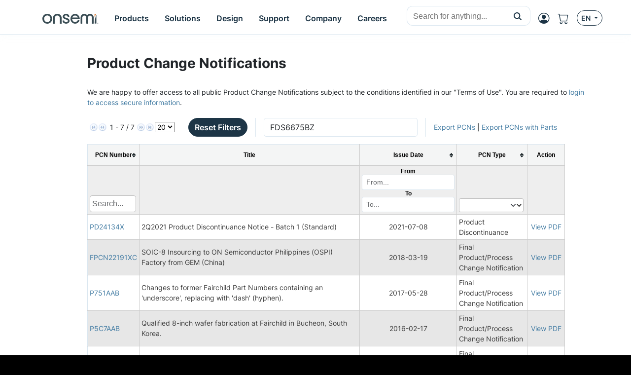

--- FILE ---
content_type: text/html;charset=UTF-8
request_url: https://www.onsemi.com/PowerSolutions/pcnPub.do?pn=FDS6675BZ
body_size: 36175
content:
<!DOCTYPE html>
<html lang="en">
<head>
    <meta http-equiv="X-UA-Compatible" content="IE=edge"> 
<meta http-equiv="Content-Type" content="text/html; charset=utf-8">
<meta name="viewport" content="width=device-width, initial-scale=1,maximum-scale=1.0, user-scalable=no, shrink-to-fit=no">
<title>Product Change Notifications</title>
    <link rel="icon" type="image/png" href="/images/logo/onsemi_favicon.png"/>

<link rel="canonical" href="https://www.onsemi.com/PowerSolutions/pcnPub.do?pn=FDS6675BZ" />
			<link rel="preload" as="font" href="/site/fonts/OpenSans-Regular.woff2" type="font/woff2" crossorigin="anonymous">
<!--<link rel="preload" as="font" href="/site/fonts/OpenSans-Light.woff2" type="font/woff2" crossorigin="anonymous">-->
<link rel="preload" as="font" href="/site/fonts/OpenSans-Bold.woff2" type="font/woff2" crossorigin="anonymous">
<style>
    /*   !NOTE - Noto Sans is subset of Open Sans so Open Sans font files are currently used instead for English   */
    @font-face{
        font-family: 'Noto Sans';
        font-weight: 400;
        font-style: normal;
        font-display: swap;
        src: local('Open Sans Regular'), local('OpenSans-Regular'), url('/site/fonts/OpenSans-Regular.woff2') format('woff2'), url('/site/fonts/OpenSans-Regular.woff') format('woff');
    }
    @font-face{
        font-family: 'Noto Sans Light';
        font-weight: 300;
        font-style: normal;
        font-display: swap;
        src: local('Open Sans Light'), local('OpenSans-Light'), url('/site/fonts/OpenSans-Light.woff2') format('woff2'), url('/site/fonts/OpenSans-Light.woff') format('woff');
    }
    @font-face{
        font-family: 'Noto Sans Bold';
        font-weight: 600;
        font-style: normal;
        font-display: swap;
        src: local('Open Sans Bold'), local('OpenSans-Bold'), url('/site/fonts/OpenSans-Bold.woff2') format('woff2'), url('/site/fonts/OpenSans-Bold.woff') format('woff');
    }
</style>
<!-- POLYFILLS -->
<!-- <script src="/site/js/polyfills.js"></script> -->

<!-- https://www.npmjs.com/package/whatwg-fetch -->
<script src="/site/js/fetch.umd.js"></script>

<!-- https://www.npmjs.com/package/core-js -->
<script src="/site/js/core-js.min.js"></script>
<script type="text/javascript" src="https://cdn.wootric.com/wootric-sdk.js"></script>

<script src="/js/trackingScripts.js"></script>
<script src="/js/libraries/dk-hc.js"></script>
<script src="/js/libraries/dk-hc-oidc-client.js"></script>
<script src="/js/libraries/dk-hc-sso.js"></script>

<script type="application/ld+json">
{
    "@context": "http://schema.org",
    "@graph": [
        {
            "@type": "WebPage",
            
        "url": "https://www.onsemi.com/PowerSolutions/pcnPub.do?pn=FDS6675BZ",
      
            "dateModified": "2026-02-23",
            "name": "Product Change Notifications",
            "description": "Product Change Notifications"
        },
        {
            "@type": "Organization",
            "name": "onsemi",
            "url": "https://onsemi.com/",
            "logo": "https://www.onsemi.com/images/logo/onsemi_logo_full_color.svg",
            "sameAs": [
                "https://www.linkedin.com/company/onsemi/",
                "https://www.youtube.com/user/ONSemiconductor",
                "https://x.com/onsemi",
                "https://www.facebook.com/onsemi",
                "https://www.instagram.com/onsemi_official"
            ],
            "address": [
                {
                    "@type": "PostalAddress",
                    "streetAddress": "5701 N Pima Rd, Scottsdale, AZ 85250, USA",
                    "addressLocality": "Scottsdale",
                    "addressRegion": "Arizona",
                    "postalCode": "82250"
                }
            ]
        }
    ]
}
</script><META name="y_key" content="84ac163fcc17f723">
<META name="y_key" content="44c39f8dfc0624f3" >
<meta name="msvalidate.01" content="775093C6EB5D227237036F06BABB6FE6" />
<meta name="msvalidate.01" content="8B9F58EFE8ED5420451D298BA409CEBA" />
<meta name="google-site-verification" content="86iPK8aALmzh16k7b4jP6yJQV2WBdObIretwbeDC6G4" />
<meta name="google-site-verification" content="Q0T0OzmiC6U-o9N3BgHQno8NWyK_TvuZBvjxw34Ysu0" />
<meta property="twitter:account_id" content="44640024" />
<meta name="KEYWORDS" content=""/>
<meta name="DESCRIPTION" content="Product Change Notifications"/>
<link href="https://www.onsemi.com/PowerSolutions/pcnPub.do?pn=FDS6675BZ"
      rel="alternate"
      hreflang="x-default"/>

<link rel="alternate" href="https://www.onsemi.com/PowerSolutions/pcnPub.do?pn=FDS6675BZ" hreflang="en-us" />
<link rel="alternate" href="https://www.onsemi.cn/PowerSolutions/pcnPub.do?pn=FDS6675BZ" hreflang="zh-cn" />
<link rel="alternate" href="https://www.onsemi.jp/PowerSolutions/pcnPub.do?pn=FDS6675BZ" hreflang="ja-jp" />
	<link rel="stylesheet" type="text/css" href="/site/css/style.css" />
	<link rel="stylesheet" type="text/css" href="/site/js/jqueryTablesorter/themes/onsemi/style.css" />
	<link rel="stylesheet" type="text/css" href="/site/js/jqueryTablesorter/addons/pager/jquery.tablesorter.pager.css" />
	<link rel="stylesheet" type="text/css" href="/site/js/jqueryTablesorter/dist/css/theme.blue.min.css" />
<link rel="stylesheet" type="text/css" href="/site/css/jquery-ui-1.12.1.theme.min.css" />
<link rel="stylesheet" type="text/css" href="/site/css/jquery-ui-1.12.1.min.css" />
<script src="/site/js/jquery-1.12.4.min.js" type="text/javascript"></script>
<script src="/site/js/scripts.js" type="text/javascript"></script>
	<script src="/site/js/jqueryTablesorter/jquery.tablesorter.js" type="text/javascript"></script>
	<script src="/site/js/jqueryTablesorter/addons/pager/jquery.tablesorter.pager.js" type="text/javascript"></script>
	<script src="/site/js/jqueryTablesorter/jquery.tablesorter.widgets.js" type="text/javascript"></script>
	<script src="/site/js/jqueryTablesorter/dist/js/widgets/widget-filter-formatter-jui.min.js" type="text/javascript"></script>
<script src="/site/js/jquery-ui-1.12.1.min.js" type="text/javascript"></script>
<script type="text/javascript">
  function readCookie(name) {
    var nameEQ = name + "=";
    var ca = document.cookie.split(';');
    for(var i=0;i < ca.length;i++) {
      var c = ca[i];
      while (c.charAt(0)==' ') c = c.substring(1,c.length);
      if (c.indexOf(nameEQ) == 0) return c.substring(nameEQ.length,c.length);
    }
    return null;
  }

  var trackCookie = readCookie("_onTrac");
  
  if (trackCookie != 'undefined' && trackCookie != '' && trackCookie != 'null') {
    var params = 'onTracId=' + trackCookie; 

    (function() {
        var ot = document.createElement('script'); ot.type = 'text/javascript'; ot.async = true;
        ot.src = ('https:' == document.location.protocol ? 'https://' : 'http://') + 'www.onsemi.com/PowerSolutions/onTracTracking?'+params;
        var s = document.getElementsByTagName('script')[0]; s.parentNode.insertBefore(ot, s);
      })();
  }
</script>
<script src="/site/js/jquery.cookie.js" type="text/javascript"></script>
<!-- Adding MarketO Munchkin code  -->
<script type="text/javascript">
    (function() {
        var didInit = false;
        function initMunchkin() {
            if(didInit === false) {
                didInit = true;
                Munchkin.init('502-VWR-567');
                dataLayer.push({'initMunchkin': 'true'});
            }
        }
        var s = document.createElement('script');
        s.type = 'text/javascript';
        s.async = true;
        s.src = '//munchkin.marketo.net/munchkin.js';
        s.onreadystatechange = function() {
            if (this.readyState == 'complete' || this.readyState == 'loaded') {
                initMunchkin();
            }
        };
        s.onload = initMunchkin;
        document.getElementsByTagName('head')[0].appendChild(s);
    })();
</script>

<script type="text/javascript" src="/site/js/marketo.js"></script>

<!-- Google Tag Manager -->

<script type="text/javascript">



            dataLayer.push({'USER-MYON-LOGIN-STATUS': 0});            

    
dataLayer.push({'contentLang':'en'});

var gaPushLoginCookieName = 'gaPushLogin';
var myonLogin;

if (readCookie(gaPushLoginCookieName) == 'true') {
    dataLayer.push({'event': 'USR-MYON-LOGIN'});
    myonLogin = true;
    eraseSiteCookie(gaPushLoginCookieName);
}

pushToMarketo('https://www.onsemi.com');

$(document).ready(function() {
    
    $('.gaSearch.simpleSearchForm').on('submit', function() {        
        if ($(this).data('eventaction')) {
            dataLayer.push({            
                'eventCategory': 'SEARCH',
                'eventAction': $(this).data('eventaction'),    
                'eventLabel': $(this).find('.simpleSearchText').val(),
                'event': 'universalSearchEvent'
            });
        }
    });
    
    $('.gaSearch:has(> table.multiSearchForm)').on('submit', function() {
        if ($(this).data('eventaction')) {
            dataLayer.push({            
                'eventCategory': 'SEARCH',
                'eventAction': $(this).data('eventaction'),    
                'eventLabel': $(this).find('.multiSearchText').val(),
                'event': 'universalSearchEvent'
            });
        }
    });    
});
</script>

</script>

<script>
(function(w,d,s,l,i){w[l]=w[l]||[];w[l].push({'gtm.start':
new Date().getTime(),event:'gtm.js'});var f=d.getElementsByTagName(s)[0],
j=d.createElement(s),dl=l!='dataLayer'?'&l='+l:'';j.async=true;j.src=
'https://www.googletagmanager.com/gtm.js?id='+i+dl;f.parentNode.insertBefore(j,f);
})(window,document,'script','dataLayer','GTM-NFD9MXJ');
</script>
<!-- End Google Tag Manager -->

<!-- Global site tag (gtag.js) - DoubleClick -->
<script type="text/javascript" async src="https://www.googletagmanager.com/gtag/js?id=DC-6327042"></script>
<script type="text/javascript">
  window.dataLayer = window.dataLayer || [];
  function gtag(){dataLayer.push(arguments);}
  gtag('js', new Date());
  gtag('config', 'DC-6327042');
</script>
<!-- End of global snippet: Please do not remove -->


<!-- RTP tag -->
<script type='text/javascript'>
    if(navigator.userAgent.match(/.(Googlebot|msnbot|Bingbot|Slurp|DuckDuckBot|Baiduspider|YandexBot|Sogou|facebot|Ia_archiver)./gi) == null){
        (function(c,h,a,f,i,e){c[a]=c[a]||function(){(c[a].q=c[a].q||[]).push(arguments)};
            c[a].a=i;c[a].e=e;var g=h.createElement("script");g.async=true;g.type="text/javascript";
            g.src=f+'?aid='+i;var b=h.getElementsByTagName("script")[0];b.parentNode.insertBefore(g,b);
        })(window,document,"rtp","//sjrtp-cdn.marketo.com/rtp-api/v1/rtp.js","onsemi");
        rtp('send','view');
        rtp('get', 'campaign',true);
        dataLayer.push({'rtp': '1'}, {'event': 'rtpReady'}); }
    function onTealiumLoadRTP(){utag.track("link",{ "tealium_event": "rtp_ready" });}
</script>
<!-- End of RTP tag --><!--<link rel="stylesheet" href="/site/css/responsive-homepage-css.css" />-->
<link rel="stylesheet" href="/site/css/default.css">
<link rel="stylesheet" href="/site/css/font-awesome.min.css">
<link rel="stylesheet" href="/site/jquery.mmenu/jquery.mmenu.all.css" />
<link rel="stylesheet"
	href="/site/jquery.mmenu/wrappers/bootstrap/jquery.mmenu.bootstrap.css" />
<link rel="stylesheet" href="/site/css/yamm/yamm.css">
<!--link rel="stylesheet" href="/site/css/headerProductsFloatingMenu.css"/-->
<link rel="stylesheet" href="/site/css/hamburgers.min.css"/>
<link rel="stylesheet" href="/site/css/guidelines.css"/>


<style>
body{
	min-height: 100%;
	background-color: black;
}
	
header #navigation {
	z-index: 101;
	width: 100%;
	position: relative;
    padding: 0px;
}
header #navigation {
    background: #000;
}
header #navigation div.row{
	background: transparent;
	padding: 0px;
}

.wireframe-box {
	min-height: 150px;
	text-align: center;
	padding: 20px;
}

header .wireframe-box {
	min-height: 0;
	padding: 0;
}

header .wireframe-box .logo {
	display: block;
	width: 435px;
}

.content {
	background: none;
	padding-top: 20px;
}

.navbar input[type="text"] {
	height: 35px;
}

.navbar a {
	text-decoration: none;
}

.yamm-content {
	text-overflow: inherit !important;
	white-space: inherit;
}

.navbar-nav>.nav-item>a {
	white-space: nowrap;
}

.top-link {
	display: inline-block;
}

.frame {
	padding: 0;
}

.navbar.yamm {
	padding: 0 16px;
}
.navbar.yamm #bootstrap-navbar {
	height: 100%;
}

.navbar.yamm #bootstrap-navbar *:not(.fa){
    font-family: "Noto Sans";
}

.navbar.yamm #bootstrap-navbar .navbar-nav > .nav-item > .nav-link{
	height: 100%;
    line-height: 26px;
    padding: 5px 7px 3px 7px;
    margin: 0 0.5px;
    list-style: none;
}
.navbar.yamm .fa-shopping-cart{
    font-size: 22px;
}
@media(min-width:1090px) {
    .navbar.yamm #bootstrap-navbar .navbar-nav > .nav-item > .nav-link {
        line-height: 30px;
        padding: 7px 18px 5px 18px;
    }
    .navbar.yamm .fa-shopping-cart{
        font-size: 26px;
    }
}

@media(min-width:1300px) {
    .navbar.yamm #bootstrap-navbar .navbar-nav > .nav-item > .nav-link {
        line-height: 34px;
        padding: 9px 22px 7px 22px;
    }
    .navbar.yamm .fa-shopping-cart{
        font-size: 30px;
    }
}


.navbar.yamm #bootstrap-navbar .navbar-nav > .nav-item > a {
	border: 1px solid transparent;
}




.navbar.yamm #bootstrap-navbar .navbar-nav > .nav-item.nav-item-active > a, .navbar.yamm #bootstrap-navbar .navbar-nav > .nav-item.nav-item-active.myon-link:hover > span {
    border-radius: 3px 3px 0px 0px;
}

.navbar.yamm #bootstrap-navbar .navbar-nav > .nav-item:hover > a, .navbar.yamm #bootstrap-navbar .navbar-nav > .nav-item.myon-link:hover > span {
	border-radius: 3px 3px 0px 0px;
}

.navbar.yamm #bootstrap-navbar .navbar-nav:first-child > .nav-item:first-child > a:hover {
    border-radius: 0px 3px 0px 0px;
}

.navbar.yamm #bootstrap-navbar .navbar-nav:last-child > .nav-item:last-child > a:hover {
    border-radius: 3px 0px 0px 0px;
}

.navbar.yamm #bootstrap-navbar .navbar-nav > .nav-item.myon-link > span > a, .navbar.yamm #bootstrap-navbar .navbar-nav > .nav-item.myon-link:hover > span > a {
	color: white;
}

.navbar.yamm #bootstrap-navbar .navbar-nav > .nav-item.myon-link:hover > span {
	border-radius: 8px;
}

.navbar.yamm #bootstrap-navbar .navbar-nav > .nav-item > a, .navbar.yamm #bootstrap-navbar .navbar-nav > .nav-item.myon-link > span > a{
	font-size: 20px;
	font-weight: normal;
	font-family: "Noto Sans Bold";
	line-height: 12px;
    vertical-align: middle;
}

.myon-link {
	white-space: nowrap;
}
.myon-link .nav-link{
    border: 1px solid transparent;
}

header, footer {
	background-color: #235a92;
}

.categoryMap {
	width:100%;
}

.yamm-navigation .navbar .nav-link {
	color: #fff;
}


</style>
<!--wireframe styles-->

<style>
.carousel-control-next-icon, .carousel-control-prev-icon {
	background-color: #000;
	border-radius: 15px;
	height: 30px;
	width: 30px;
	background-size: 15px;
}

.carousel-control-next-icon {
	background-position-x: 9px;
}

.carousel-control-prev-icon {
	background-position-x: 7px;
}
@media(min-width: 768px) {
    .carousel-indicators {
        bottom: 35px;
    }
}
.carousel-indicators li {
	border: 2px solid #bebebe;;
	max-width: 12px;
	height: 12px;
	width: 12px;
	border-radius: 8px;
	background: #bebebe;;
}


	header .wireframe-box h3 {
		position: absolute;
		right: 50px;
		top: 65px;
		color: #fff;
		font-family: "Noto Sans Bold";
	}

	.default-content h5 {
		font-family: "Noto Sans Bold";
	}

.carousel-indicators .active {
	background-color: #28972e;
	border: 2px solid #28972e;
}

.carousel-item-next.carousel-item-left,
.carousel-item-prev.carousel-item-right {
	transform: translateX(0);
	@supports (transform-style: preserve-3d) {
		transform: translate3d(0, 0, 0);
	}
}

.carousel-item-next,
.active.carousel-item-right {
	transform: translateX(100%);
	@supports (transform-style: preserve-3d) {
		transform: translate3d(100%, 0, 0);
	}
}

.carousel-item-prev,
.active.carousel-item-left {
	transform: translateX(-100%);
	@supports (transform-style: preserve-3d) {
		transform: translate3d(-100%, 0, 0);
	}
}

.yamm-navigation .expMenu, .yamm-navigation .expMenuLeaf {
	margin: 0;
}

</style>
<!--carousel styles-->
<style>
/*.yamm-navigation .nav-link::before {
	background: url('/site/images/tabs.png') 0 -603px no-repeat;
	display: inline-flex;
}
}

.yamm-navigation .nav-link::before {
	display: inline-block;
	width: 14px;
	height: 14px;
	vertical-align: middle;
	content: "";
}*/

.navbar.yamm .floatingMenuTopMenu {
	position: absolute;
	background-color: #006218;
	left: 100%;
	z-index: 2;
	
}

.mmmenu-navigation .navbar {
	height: 46px;
}

.mmmenu-navigation > .navbar > .navbar-header > button#mobile-menu-button{
	background-color: inherit;
}

.navbar.yamm .form-inline .form-control {
	padding: 5px;
	height: 25px;
	width: 120px;
	font-size: 12px;
	margin: 0;
}
.navbar.yamm .form-inline select {
	display: inline-block;
	width: 130px;
	height: 28px;
	padding: 0;

}

.navbar.yamm {
	background: url('/site/images/BGs.png') 0 -892px repeat-x;
	box-shadow: black 1px 2px 7px -1px;
	height: 39px;
}

@media(min-width:1090px){
    .navbar.yamm {
        height: 47px;
    }
}

@media(min-width:1300px){
    .navbar.yamm {
        height: 55px;
    }
}

.navbar.yamm .form-inline .search-options {
	position: absolute;
	top: 21px;
	color: #fff;
}


.navbar.yamm .form-inline .btn {
	height: 28px;
	padding: 0px 10px;
	margin: 0px;
}

.navbar.yamm .dropdown-menu {
	margin-top: 0;
	background: white;
	color: black;
    padding-top: 0px;
    padding-bottom: 8px;
    border-radius: 0;
    border-top: 0;
    border-bottom: 3px solid #54B948;
}
.navbar.yamm .dropdown-menu.force-open ul{
    display: block !important;
}
@media(min-width: 1200px){
    .navbar.yamm .dropdown-menu ul {
        padding-bottom: 12px;
    }
}

.navbar.yamm .dropdown-menu ul .top-link{
	padding: 5px;
	border-right: 1px solid black;
	display: table-cell;
	white-space: nowrap;
	border-bottom: 2px solid black;
	padding-left: 15px;
	padding-right: 15px;
	font-weight: bold;
	
}

.navbar.yamm .dropdown-menu ul .top-link {
	background-color: #55B949; 
}



.navbar.yamm .dropdown-menu ul .top-link:first-child {
	background-color: #28972e; 
}

.navbar.yamm .dropdown-menu ul .top-link:hover {
	background-color: #006118; 
}
.navbar.yamm .dropdown-menu ul .top-link:nth-last-child(2){
	width: 100%;
	border-right: none;
	background-color: #28972e;
}

.navbar.yamm .dropdown-menu ul .top-link:first-child{
	border-bottom: none;
}

.navbar.yamm .dropdown-menu ul .top-link a, .navbar.yamm .dropdown-menu ul .top-link a:focus, .navbar.yamm .dropdown-menu ul .top-link a:hover {
	color: #fff;
}
#navigation .navbar.yamm .dropdown-menu ul > li {
    list-style: none;
}
.navbar.yamm .dropdown-menu ul > li > .row > [class^="col"] {
    padding-top: 8px;
    padding-bottom: 8px;
}
@media(min-width: 1200px){
    .navbar.yamm .dropdown-menu ul > li > .row > [class^="col"]{
        padding-top: 10px;
        padding-bottom: 10px;
    }
}
#navigation .navbar.yamm .dropdown-menu ul a {
	color: #2D763A;
    font-size: 14px;
    font-weight: normal;
    line-height: 18px;
    white-space: normal;
    list-style: none;
}
#navigation .navbar.yamm .dropdown-menu ul a:hover{
    background: none;
}
@media(min-width: 1200px){
    .navbar.yamm .dropdown-menu ul a {
        font-size: 16px;
        line-height: 20px;
    }
}
#navigation .navbar.yamm .dropdown-menu ul ul br{
    display: inline;
}
#navigation .navbar.yamm .dropdown-menu ul .dropdown-item{
    padding: .25rem 1.5rem;
    list-style: none;
}
#navigation .navbar.yamm .dropdown-menu ul ul.list-unstyled > li{
    list-style: none;
    break-inside: avoid;
}
#navigation .navbar.yamm .dropdown-menu ul .dropdown-heading, #navigation .navbar.yamm .dropdown-menu ul .dropdown-subheading, .tech-support-col > div h4, .tech-support-col > div h5{
    color: black;
    font-size: 16px;
    font-weight: normal;
    line-height: 20px;
    margin: 3px 1.5rem;
    padding: 2px 0;
    width: auto;
    list-style: none;
}
#navigation .navbar.yamm .dropdown-menu ul .dropdown-list-icon-menu {
    column-count: 2;
    margin-left: 20px;
    margin-right: 20px;
    margin-top: 8px;
}
#navigation .navbar.yamm .dropdown-menu ul .dropdown-list-icon-menu > li {
    margin: 0 10px;
    padding: 2px 0;
    line-height: 1.4;
}
#navigation .navbar.yamm .dropdown-menu ul .dropdown-list-icon-menu > li i {
    background: no-repeat center center;
    background-size: auto 24px;
    width: 40px;
    height: 40px;
    display: table-cell;
}
#navigation .navbar.yamm .dropdown-menu ul .dropdown-list-icon-menu > li i[data-textid*="ORDERHISTORY"] {
    background-image: url('/site/images/myonmenu/shopping-cart.png');
}
#navigation .navbar.yamm .dropdown-menu ul .dropdown-list-icon-menu > li i[data-textid*="SAVEDFILTERS"] {
    background-image: url('/site/images/myonmenu/filter.png');
}
#navigation .navbar.yamm .dropdown-menu ul .dropdown-list-icon-menu > li i[data-textid*="DIAGRAMWORKSHEETS"] {
    background-image: url('/site/images/myonmenu/document-icon-black.png');
}
#navigation .navbar.yamm .dropdown-menu ul .dropdown-list-icon-menu > li i[data-textid*="MYHISTORY"] {
    background-image: url('/site/images/myonmenu/history.png');
}
#navigation .navbar.yamm .dropdown-menu ul .dropdown-list-icon-menu > li i[data-textid*="DOWNLOADEDSOFTWARE"] {
    background-image: url('/site/images/myonmenu/arrow-envelope.png');
}
#navigation .navbar.yamm .dropdown-menu ul .dropdown-list-icon-menu > li i[data-textid*="FORUM"] {
    background-image: url('/site/images/myonmenu/community.png');
}
#navigation .navbar.yamm .dropdown-menu ul .dropdown-list-icon-menu > li i[data-textid*="WEBINAR"] {
    background-image: url('/site/images/myonmenu/webinars.png');
}
#navigation .navbar.yamm .dropdown-menu ul .dropdown-list-icon-menu > li span,
#navigation .navbar.yamm .dropdown-menu ul .dropdown-list-icon-menu > li a {
    display: table-cell;
    padding: 6px;
    color: #2D763A;
    width: auto;
}
#navigation .navbar.yamm .dropdown-menu ul .dropdown-list-icon-menu > li span {
    cursor: default;
    color: #000;
}
#navigation .navbar.yamm .dropdown-menu ul .login-for-panel > div, #navigation .navbar.yamm .dropdown-menu ul .login-for-panel > ul {
    max-width: 550px;
}
@media(min-width: 1200px){
    .navbar.yamm .dropdown-menu ul .dropdown-heading, .navbar.yamm .dropdown-menu ul .dropdown-subheading, .tech-support-col > div h4, .tech-support-col > div h5{
        font-size: 18px;
        line-height: 23px;
    }
}
.navbar.yamm .dropdown-menu ul a.dropdown-heading {
    border-bottom: 1px solid transparent;
}
.navbar.yamm .dropdown-menu ul a.dropdown-heading{
    display: inline-block;
    text-decoration: none;
}
.navbar.yamm .dropdown-menu ul a.dropdown-heading::after{
    font-size: 13px;
    margin-left: 2px;
}
.navbar.yamm .dropdown-menu ul .dropdown-heading:hover, .navbar.yamm .dropdown-menu ul .dropdown-subheading:hover{
    background: none;
}
.navbar.yamm .dropdown-menu ul a.dropdown-heading:hover{
    border-color: red;
    box-shadow: grey 0 5px 10px -7px;
}
.navbar.yamm .dropdown-menu ul {
	padding-left: 0;
}

.headingBulletTopMenu, .arrowTopMenu{
    font-size: 22px !important;
    line-height: 10px;
}

.floatingMenuTopMenu div{
    font: inherit;
}

footer ul {
	list-style-type: none;
	text-align: left;
	margin-left: 0;
	padding: 0;
}

footer {
	text-align: left;
	color: #fff;
}

footer .wireframe-box.justify-content-center{
	text-align: center;
}

footer .wireframe-box {
	list-style-type: none;
	text-align: left;
}

footer li{
	border-left: 1px solid #fff;
}

footer li .dropdown-item {
	margin: 0;
}

footer li a {
	margin: 15px;
	white-space: normal;
}

.carousel-item img {
	width: 100%;
}

.mm-navbars-bottom img {
	max-width: 100%;
}

.language-select li {
	float: left;
	color: #fff;
    list-style: none;
}

.language-select li a, .language-select li a:hover {
	color: #fff;
	text-decoration: none;
	padding: 5px;
	font-weight: normal;
}

.language-select li {
	font-size: 12px;
 }
 

.mmmenu-navigation .navbar-toggler, .mmmenu-navigation .navbar-toggler:focus{
	color: #fff;
}

.mmmenu-navigation .navbar.bg-faded {
	background-color: #000;
	border-bottom: 3px solid black;
}

#navigation .navbar.yamm .dropdown-menu ul a.dropdown-item:hover {
	color: red;
    background: none;
}
.navbar.yamm .dropdown-menu ul a.dropdown-item:active{
    background: none;
}
#navigation .nav-item{
    list-style: none;
}
#navigation .navbar.yamm .dropdown-menu ul .dropdown-item.users-login{
    color: #2D763A;
    font-family: "Noto Sans Bold" !important;
}

.carousel-inner, .carousel, .carousel-item {
	height: 100%;
}

.yamm .main-product-taxonomy{
font-weight: bold;
color: #000;
margin-bottom: 5px;


}

.yamm .dropdown-menu ul .menuInColumns .menuText {
	padding: 3px;
}

.yamm .dropdown-menu ul .menuInColumns .menuText:hover {
	background-color: #006118;
	border-radius: 10px;
	
}

.yamm .main-product-taxonomy::before {
background: url('/site/images/tabs.png') 0 -630px no-repeat;
width: 18px;
height: 15px;
display: inline-block;
content: "";


}

.navbar.yamm .yamm-content {
	padding-top: 5px;
}

#mobile-menu-button {
	padding: 2px;	
}

#mobile-menu-button:focus {
	outline: none;
}

#mobile-menu-button .hamburger-inner, #mobile-menu-button .hamburger-inner::after, #mobile-menu-button .hamburger-inner::before {
	width: 25px;
	background-color: #fff;
}

#mobile-menu-button:not(.is-active) .hamburger-inner::after {
	top: -14px;
}

#mobile-menu-button:not(.is-active) .hamburger-inner::before {
	top: -7px;
}

#mm-bootstrap-navbar {
	background: #fff;
}

#mm-blocker {
	display: none !important;
}

.yamm-navigation .search-button, .yamm-navigation .close-search, .yamm-navigation .search-button:hover, .yamm-navigation .close-search:hover, .yamm-navigation .search-wrapper .btn:hover, .search-wrapper .btn:focus, .search-wrapper .btn:active, .search-form .btn:focus {
	background: none;
	border: none;
	box-shadow: none;
}
</style>


<style>
body {
    font-size: 12px;
}

.yamm-navigation .nav-link {
font-size: 12px;
font-weight: bold;
}

.yamm-navigation .dropdown-menu {
font-size: 12px;
}

.mobile-logo {
	height: 30px;
	width: 30px;
}

.products-select, .xref-select {
	cursor: pointer;
}

.search-wrapper {
	margin-left: auto;
}

#page {
	overflow: hidden;
	background-color: white;
	/*color: black;*/
    position: relative;
}
#searchForm {
	justify-content: end;
	height: 31px;
	vertical-align: middle;
}

.expand-search-buttons {
	display: inline-block;
}

.search-wrapper {
	display: none;
	margin-right: 5px;
}

.search-wrapper #searchForm #query {
	padding-left: 3px;
}

.search-wrapper select {
	color: #28972e; 
}

.close-search {
	display: none;
}

@media (min-width: 1280px) {
	.search-wrapper {
		display: inline-block;
	}
	
	.expand-search-buttons {
		display: none;
	}
}

.expand-search-buttons .btn {
	padding: 0;
	margin-top: 5px;
}

#page .bodyWrapper h4 {
	font-weight: normal;
}

a, a:link, a:active, a:visited {
	text-decoration: none;
}

a:hover:not(footer *):not(header *) {
	text-decoration: underline;
}

header a:hover {
	text-decoration: none;
}

#loginBox {
	height: auto;
}

button.button3 .text .buttonImage {
	height: 19px;
}

.loginInfo tr td p {
	margin: 0;
}

.loginInfo label[for="rememberLogin"] {
    margin: 0;
}

#feedback button{
	text-transform: none;
	color: white;
	background-color: inherit;
}
#feedback .fdbkButtons button{
	margin: 0px;
	padding: 0px;
}

#feedback h2, #feedback h2 a {
	font-weight: normal;
	font-size: 16px;
	font-family: "Noto Sans Bold";
}
#fdbkForm {
	min-height: 216px;
}

#fdbkExpand button.button2 div.buttonImage, .fdbkSupport button.button2 div.buttonImage {
	height: auto !important;
}

#fdbkEmail {
	padding: 1px 5px;
	height: 20px;
} 
 
.german-content, .english-content {
	display: none;
}
.tech-support-col > h1, .tech-support-col > p, .tech-support-col > .ds-heading{
    display: none;
}
.tech-support-col > div > table{
    margin: 3px 1.5rem !important;
}
.tech-support-col > div * {
    color: #2A7530 !important;
}
.tech-support-col > div h4, .tech-support-col > div h5{
    margin: 0 !important;
    font-family: "Noto Sans Bold" !important;
}
#navigation .tech-support-buttons{
    margin: 3px 1.5rem;
}
#navigation .tech-support-buttons > a{
    display: inline;
}
#myonDropdownContent .myon-login-text > div:first-child {
    font-size: 0.75rem;
}

.cc-window {
    background-color: #222 !important;
}
.cc-message {
    font-size: 0.8rem;
    margin: 0.8rem;
}
.cc-message a {
    color: #31a8f0;
}
.cc-compliance {
    direction: rtl;
}
.cc-banner .cc-btn {
    margin: 0.3rem 0.2rem !important;
    padding: 0.4rem 0.7rem !important;
    text-decoration: none !important;
    border-radius: 5px;
    white-space: nowrap;
    transition: background 200ms ease-in-out;
}
.cc-banner .cc-btn:hover {
    background-color: #009F28 !important;
}

header, footer {
    font-size: 1rem;
    font-family: 'Inter';
}

</style>

<script type="text/javascript">

    $(document).ready(function() {
        var outageSiteCookie = getCookie("outageSite");
        var outage = $('#siteOutageHidden');
        if (outage.val() != "" ) {
            if (outageSiteCookie == 'hide') {
                $('#outage').hide();
            } else {
                $('#outage').show();
            }
        }

        NavigationDropDownMenuOverlayHandler();
    });

    function setCookie(cname, cvalue, exdays) {
        var d = new Date();
        d.setTime(d.getTime() + (exdays * 24 * 60 * 60 * 1000));
        var expires = "expires=" + d.toGMTString();
        document.cookie = cname + "=" + cvalue + "; " + expires + ("; path=/") ;
    }

    function getCookie(cname) {
        var name = cname + "=";
        var ca = document.cookie.split(';');
        for (var i = 0; i < ca.length; i++) {
            var c = $.trim(ca[i]);
            if (c.indexOf(name) == 0) return c.substring(name.length, c.length);
        }
        return "";
    }

    function deleteCookie(name) {
        document.cookie = name + '=; expires=Thu, 01 Jan 1970 00:00:01 GMT;';
    }

    function showHideOutage(){
        if ( $('#outage').is(":visible")) {
            $('#outage').hide();
            setCookie("outageSite", "hide", 10);
        } else {
            $('#outage').show();
            setCookie("outageSite", "show", 10);
        }
    }

    function toggleSearchTypeSelect(visible){
        var sts =  $("#searchTypeSelectWrapper");
        if (visible) {
            if (!$(".search-autocomplete:visible").length)
                sts.show();
        }
        else
            sts.hide();
    }

    function selectSearchType(listItem, type){
        $('#searchTypeInput').val(type);
        $("#query").attr("placeholder", listItem.innerText);
        $(".active-search-type").removeClass("active-search-type");
        $(listItem).addClass("active-search-type");
        $("#query").focus();
    }

    let WebsiteSearchHandler = (function () {
        let instance;

        let SearchHandler = function() {
            instance = this;

            this.bigZetaSearchKey = 'y7kv6g0vp5';
            this.bigZetaApiUrl = 'https://api.bigzeta.com';
            //this.bigZetaAutocompleteService = '/keyword/suggest?key=' + this.bigZetaSearchKey + '&q=';
            this.searchLocationPath = '/search-results/';
            this.searchTargetUrl = this.searchLocationPath + '?bz-search=';
            this.searchTargetAddedParams = '&key=' + this.bigZetaSearchKey + '&bz-page=0&is_redirect=true';
            this.searchInputs = '.website-search-query, .xref-search-query';
            this.xrefSearchInputClass = 'xref-search-query';
            this.XREFFLAG = '&xrefSearch';

            window.addEventListener('DOMContentLoaded', instance.init.bind(instance));
        }

        SearchHandler.prototype = {
            init: function () {
                let xRefSearchInputs = document.querySelectorAll(this.searchInputs);
                console.debug("Cross reference search input count: " + xRefSearchInputs.length);

                for (let i = 0; i < xRefSearchInputs.length; i++) {
                    let searchInput = xRefSearchInputs[i];
                    searchInput.addEventListener("keydown", this.searchOnKeydown.bind(this));
                    searchInput.addEventListener("focus", this.clearSearchInput.bind(this));
                    let form = this.findClosestForm(searchInput);
                    let submit = this.findFormSubmitButton(form);
                    submit = this.clearAllEventHandlers(submit);
                    submit.addEventListener("click", this.searchOnClick.bind(this, searchInput));
                }

                this.processSwitchCrossRefSearchOnLoadIfNeeded();
            },

            searchOnKeydown: function (event) {
                if (event.key === "Enter") {
                    event.preventDefault();
                    console.debug("Search executed / search string: " + event.target.value);

                    if (event.target.value !== '') {
                        this.redirectToSearch(event.target.value, this.isXrefInput(event.target));
                    }
                    return false;
                }
            },

            searchOnClick: function (inputNode, event) {
                event.preventDefault();
                console.debug("Search executed / search string: " + event.target.value);

                if (inputNode.value === '') {
                    inputNode.value = '';
                    inputNode.focus();
                }
                else {
                    this.redirectToSearch(inputNode.value, this.isXrefInput(inputNode));
                }
            },

            redirectToSearch: function (searchText, isXrefSearch) {
                let xrefSearchPart = (isXrefSearch ? this.XREFFLAG : '');
                window.location = this.searchTargetUrl + searchText + this.searchTargetAddedParams + xrefSearchPart;
            },

            findClosestForm: function (node) {
                let elem = node;

                do {
                    if (Element.prototype.matches.call(elem, 'form')) {
                        return elem;
                    }
                    elem = elem.parentElement || elem.parentNode;
                } while (elem !== null && elem.nodeType === 1);

                return null;
            },

            findFormSubmitButton: function (form) {
                let submit = form.querySelector('input[type="submit"]');
                if (submit == null) {
                    submit = form.querySelector('button[type="submit"]');
                }
                if (submit == null) {
                    submit = form.querySelector('button');
                }
                if (submit == null) {
                    submit = form.querySelector('a.mm-next');
                }

                return submit;
            },

            clearAllEventHandlers: function (element) {
                let newClonedElement = element.cloneNode(true);
                element.parentNode.replaceChild(newClonedElement, element);
                return newClonedElement;
            },

            clearSearchInput: function (event) {
                event.target.value = '';
            },

            isXrefInput: function (inputNode) {
                return inputNode.classList.contains(this.xrefSearchInputClass);
            },

            processSwitchCrossRefSearchOnLoadIfNeeded: function () {
                if (this.searchLocationPath !== window.location.pathname) {
                    return;
                }

                const isSearchResultLoaded = document.querySelector('.bz-results_wrapper') != null
                    && document.querySelector('.bz-loader') == null;
                const timeoutToRecheck = 500;

                if (isSearchResultLoaded) {
                    const xrefSearchButton = this.getCrossRefSearchButton();
                    if (window.location.search.indexOf(this.XREFFLAG) >= 0 && xrefSearchButton != null
                        && !xrefSearchButton.classList.contains('is-active')) {
                        xrefSearchButton.click();
                    }
                }
                else {
                    setTimeout(this.processSwitchCrossRefSearchOnLoadIfNeeded.bind(this), timeoutToRecheck);
                }
            },

            getCrossRefSearchButton: function () {
                const websiteSearchButtons = document.querySelectorAll('.bz-filters > .bz-tags .bz-tag');
                for (let i = 0; i < websiteSearchButtons.length; i++) {
                    if (websiteSearchButtons[i].querySelector('svg.custom-tag-icon-cross-reference') != null) {
                        return websiteSearchButtons[i];
                    }
                }

                return null;
            },
        };

        let SearchHandlerConstrutor = function () {
            return instance || new SearchHandler();
        };

        return SearchHandlerConstrutor;
    })();
    WebsiteSearchHandler();

    function NavigationDropDownMenuOverlayHandler() {
        const underMenuOverlay = document.getElementById('navigation-under-overlay');

        $('.nav-item.dropdown').on('shown.bs.dropdown', function () {
            underMenuOverlay.classList.add('active');
        });
        $('.nav-item.dropdown').on('hidden.bs.dropdown', function () {
            underMenuOverlay.classList.remove('active');
        });
    }

</script>

<style>

        body {
            font-family: var(--bs-body-font-family) !important;
        }

        *:not(header *):not(header):not(footer *):not(footer) {
            font-family: var(--bs-body-font-family);
        }

        *:not(header *):not(header):not(footer *):not(footer) {
            font-family: var(--bs-body-font-family);
        }

        h1 {
            display: block;
            font-size: 2em;
            font-weight: bold;
        }

        h2 {
            font-size: 14px;
            color: #444444;
            margin-bottom: 3px;
            margin-top: 5px;
        }

        th {
            text-align: center;
        }

        .table-responsive {
            width: 95%;
        }

        .modal {
            background: rgba(0, 0, 0, 0.5);
        }

        .modal-dialog {
            overflow-y: initial !important
        }

        .modal-body {
            position: relative;
            overflow-y: auto;
            height: 100%;
            width: 100%;
        }

        .img-responsive {
            position: relative;
            left: 50%;
            top: 50%;
        }

        .modal-backdrop {
            position: fixed;
            display: none;
            top: 0;
            right: 0;
            bottom: 0;
            left: 0;
            z-index: -100;
            background-color: #000;
        }

        .modal-backdrop.fade {
            opacity: 1;
        }

        .modal-backdrop.show {
            opacity: 1;
        }

        .pcn thead td {
            vertical-align: bottom;
        }

        .pcn tbody td {
            vertical-align: middle;
        }

        .pcn th:nth-child(6),
        .pcn td:nth-child(6) {
            display: none;
        }

        .tablesorter thead .disabled {
            display: none
        }

    </style>

    <script>
        $(document).ready(function () {
            $("#mainDiv").hide();
            $("#mainWait").show();
            loadAll();

            var $table = $('.pcn').tablesorter({
                theme: 'blue',
                widthFixed: false,
                delayInit: true,
                removeRows: false,
                showProcessing: true,
                //sortList: [[0, 0]],
                initWidgets: true,
                widgets: ['zebra', 'filter'],
                widgetOptions: {
                    filter_reset: '.reset',
                    filter_external: '.find',
                    filter_columnFilters: true,
                    filter_liveSearch: false,
                    filter_filteredRow: 'filtered',
                    filter_placeholder: {search: 'Search...', from: 'From...', to: 'To...'},
                    filter_formatter: {
                        2: function ($cell, indx) {
                            return $.tablesorter.filterFormatter.uiDatepicker($cell, indx, {
                                //from : '2007-01-01', // default from date
                                // to   : '1/18/2014',  // default to date
                                textFrom: 'From',   // "from" label text
                                textTo: 'To',       // "to" label text
                                dateFormat: 'yy-mm-dd',
                                changeMonth: true,
                                changeYear: true
                            });
                        }
                    }
                },
                textExtraction: 'complex'
            })
                .tablesorterPager({
                    container: $('.pager'),
                    output: '{startRow} - {endRow} / {filteredRows}',
                    page: 0,
                    size: 20,
                    delayInit: true,
                    removeRows: false,
                    fixedHeight: true,
                    ajaxProcessing: function (ajax) {
                        if (ajax && ajax.hasOwnProperty('data')) {
                            // return [ "data", "total_rows" ];
                            return [ajax.data, ajax.total_rows];
                        }
                    },

                    cssNext: '.next',
                    cssPrev: '.prev',
                    cssFirst: '.first',
                    cssLast: '.last',
                    cssGoto: '.gotoPage',
                    cssPageDisplay: '.pagedisplay',
                    cssPageSize: '.pagesize',
                    cssDisabled: 'disabled'
                });

            $.tablesorter.filter.bindSearch($table, $('.find'), false);

            let fromData = document.querySelector('.dateFrom');
            if (fromData) {
                fromData.classList.add('w-auto');
                fromData.classList.add('form-control');
                fromData.classList.add('form-control-sm');
            }
            let toData = document.querySelector('.dateTo');
            if (toData) {
                toData.classList.add('w-auto');
                toData.classList.add('form-control');
                toData.classList.add('form-control-sm');
            }

            document.querySelectorAll('input.tablesorter-filter').forEach(filter => {
                filter.classList.add('form-control');
            });

            document.querySelectorAll('select.tablesorter-filter').forEach(filter => {
                filter.classList.add('form-select');
                filter.classList.add('form-select-sm');
            });

            $('.exportPcn').on('click', function () {
                var filterValue = $(".filtered");

                if (filterValue.length == 0) {
                    downloadFile('/PowerSolutions/pcnPub.do?method=export', 'pcn=');
                } else {
                    var csv = [];
                    // find only visible rows; we're ignoring filtered/hidden rows
                    $('#pcns #mainTable_body').find('tr').not('.filtered').find('.pcnNumberValue').each(function () {
                        csv.push($(this).data('pcnnumber'));
                    });

                    downloadFile('/PowerSolutions/pcnPub.do?method=export', 'pcn=' + csv);
                }
            });

            $('.exportPcnOpn').on('click', function () {
                // check if the
                var filterValue = $(".filtered");
                var opn = $('#find').val();

                if (filterValue.length == 0) {
                    downloadFile('/PowerSolutions/pcnPub.do?method=exportWithOpns', 'pcn=&opn=' + opn);
                } else {
                    var csv = [];
                    // find only visible rows; we're ignoring filtered/hidden rows
                    $('#pcns #mainTable_body').find('tr').not('.filtered').find('.pcnNumberValue').each(function () {
                        csv.push($(this).data('pcnnumber'));
                    });

                    downloadFile('/PowerSolutions/pcnPub.do?method=exportWithOpns', 'pcn=' + csv + '&opn=' + opn);
                }
            });

            
            $('.find').val("FDS6675BZ");
            $(".pcn").trigger("filterEnd");
            
        });

        function loadAll() {

            $.ajax({
                type: 'GET',
                url: '/PowerSolutions/pcnPub.do?method=showAll',
                success: function (responseData) {
                    if (responseData !== null) {
                        loadMainTable(responseData);
                    } else {
                        var div = $("#mainDiv");
                        var span = $('<span>');
                        span.attr('style', "color:red;");
                        span.append('No Data!');
                        div.empty();
                        div.append(span);
                    }
                },
                complete: function () {
                    $("#mainWait").hide();
                    $("#mainDiv").show();
                    $(".pcn").trigger("update");
                    $.tablesorter.filter.bindSearch($('.pcn'), $('.find'), false);
                }
            });
        }

        function loadMainTable(data) {
            var list = data;
            $("#mainTable_body").empty();

            if (list !== null && list.length > 0) {
                var table = $("#mainTable_body");

                for (var i = 0; i < list.length; i++) {
                    var item = list[i];

                    var tr = $('<tr>');
                    var td1 = $('<td>');
                    var a1 = $('<a>');
                    a1.attr('data-bs-toggle', "modal");
                    a1.attr('data-bs-target', "#pcnDiv");
                    a1.attr('data-pcnnumber', item.pcnNumber);
                    a1.attr('id', "pcn_" + item.pcnNumber);
                    a1.attr('class', "pcnNumberValue");
                    a1.attr('onClick', "loadOpn('" + item.pcnNumber + "')");
                    a1.attr('href', "#");
                    a1.append(item.pcnNumber);
                    td1.append(a1);
                    tr.append(td1);

                    var td2 = $('<td>');
                    td2.append(item.title);
                    tr.append(td2);

                    var td3 = $('<td>');
                    td3.attr('align', 'center');
                    td3.append(item.issueDate);
                    tr.append(td3);

                    var td4 = $('<td>');
                    td4.append(item.pcnType);
                    tr.append(td4);

                    var td5 = $('<td>');
                    var a2 = $('<a>');
                    a2.attr('href', '/pcn' + item.pcnDocUrl);
                    a2.attr('target', "_blank");
                    a2.append('View PDF');
                    td5.append(a2);
                    td5.attr('align', 'center');
                    tr.append(td5);

                    var td6 = $('<td>');
                    td6.append(item.opnNamesList.join(', '));
                    tr.append(td6);

                    table.append(tr);
                }
            }
        }

        function loadOpn(pcnNumber) {
            $("#infoDiv").hide();
            $("#infoDiv2").hide();
            $("#loadDiv").show();

            var opn = $('#find').val();
            console.debug('FIND : ' + opn);

            $.ajax({
                type: 'GET',
                url: '/PowerSolutions/pcnPub.do?method=showOpn&pcnNumber=' + pcnNumber + '&opn=' + opn,
                success: function (responseData) {
                    if (responseData !== null) {
                        loadInfoTable(responseData);
                    } else {
                        var div = $("#infoDiv");
                        var span = $('<span>');
                        span.attr('style', "color:red;");
                        span.append('Part list not available.');
                        div.empty();
                        div.append(span);
                    }
                },
                error: function (jqXHR, exception) {
                    var div = $("#infoDiv");
                    var span = $('<span>');
                    span.attr('style', "color:red;");
                    span.append('Part list not available.');
                    div.empty();
                    div.append(span);
                },
                complete: function () {
                    $("#loadDiv").hide();
                }
            });
        }

        function loadInfoTable(data) {
            var list = data;
            $("#infoTable_body").empty();

            if (list !== null && list.length > 0) {
                var table = $("#infoTable_body");

                for (var i = 0; i < list.length; i++) {
                    var item = list[i];

                    var tr = $('<tr>');
                    var td1 = $('<td>');
                    td1.attr("width", "30%");

                    let pOpn = document.createElement('p');
                    pOpn.classList.add('mb-0');
                    pOpn.textContent = item.opn;

                    if (item.wpnPath !== null && item.wpnPath !== '') {
                        let aOpn = document.createElement('a');
                        aOpn.target = '_blank';
                        aOpn.href = item.wpnPath;

                        aOpn.append(pOpn);
                        td1.append(aOpn);
                    } else {
                        td1.append(pOpn);
                    }

                    tr.append(td1);

                    var td2 = $('<td>');
                    td2.attr("rank", i + "");
                    td2.attr("align", "right");
                    td2.attr("width", "30%");

                    if ((item.similarProductAPIPathUS !== null && item.similarProductAPIPathUS !== '') && (item.findReplacement === null)) {
                        let link = document.createElement('a');
                        link.target = '_blank';
                        link.href = item.similarProductAPIPathUS;
                        link.textContent = 'Similar Product';
                        link.classList.add('fw-bold');

                        td1.append(link);
                        tr.append(td1);
                    } else if ((item.similarProductAPIPathCN !== null && item.similarProductAPIPathCN !== '') && (item.findReplacement === null)) {
                        let link = document.createElement('a');
                        link.classList.add('ps-3');
                        link.target = '_blank';
                        link.classList.add('fw-bold');
                        link.href = item.similarProductAPIPathCN;
                        link.textContent = 'Similar Product';

                        td1.append(link);
                        tr.append(td1);
                    }

                    if (((item.similarProductAPIPathUS === null || item.similarProductAPIPathUS === '') && (item.similarProductAPIPathCN === null || item.similarProductAPIPathCN === ''))
                        && (item.findReplacement !== null && item.findReplacement)) {
                        let link = document.createElement('a');
                        link.href = '/search-results#q=' + item.opn + '';
                        link.textContent = 'Find Replacement';
                        link.classList.add('fw-bold');
                        td1.append(link);
                        tr.append(td1);
                    }

                    if (((item.similarProductAPIPathUS !== null && item.similarProductAPIPathUS !== '') || (item.similarProductAPIPathCN !== null && item.similarProductAPIPathCN !== ''))
                        && (item.findReplacement !== null && item.findReplacement)) {

                        let dropdown = document.createElement('div');
                        dropdown.classList.add('dropdown');

                        let dropdownButton = document.createElement('button');
                        dropdownButton.classList.add('btn');
                        dropdownButton.classList.add('p-0');
                        dropdownButton.classList.add('btn-link');
                        dropdownButton.classList.add('dropdown-toggle');
                        dropdownButton.classList.add('d-flex');
                        dropdownButton.classList.add('align-items-center');

                        dropdownButton.setAttribute('type', 'button');
                        dropdownButton.setAttribute('id', 'productActionsDropdown');
                        dropdownButton.setAttribute('data-bs-toggle', 'dropdown');
                        dropdownButton.setAttribute('aria-expanded', 'false');

                        let dropdownButtonText = document.createElement('p');
                        dropdownButtonText.classList.add('mb-0');
                        dropdownButtonText.textContent = 'Similar Products';

                        dropdownButton.append(dropdownButtonText);
                        dropdown.append(dropdownButton);

                        let dropdownUl = document.createElement('ul');
                        dropdownUl.classList.add('dropdown-menu');
                        dropdownUl.setAttribute('aria-labelledby', 'productActionsDropdown');

                        let dropdownLiSimilar = document.createElement('li');

                        let linkSimilar = document.createElement('a');
                        linkSimilar.classList.add('dropdown-item');
                        linkSimilar.target = '_blank';
                        linkSimilar.textContent = 'Similar Product';

                        if (item.similarProductAPIPathUS !== null && item.similarProductAPIPathUS !== '') {
                            linkSimilar.href = item.similarProductAPIPathUS;
                        }

                        if (item.similarProductAPIPathCN !== null && item.similarProductAPIPathCN !== '') {
                            linkSimilar.href = item.similarProductAPIPathCN;
                        }
                        dropdownLiSimilar.append(linkSimilar);

                        let dropdownLiReplacement = document.createElement('li');
                        let linkReplacement = document.createElement('a');
                        linkReplacement.classList.add('dropdown-item');
                        linkReplacement.href = '/search-results#q=' + item.opn + '';
                        linkReplacement.textContent = 'Find Replacement';
                        dropdownLiReplacement.append(linkReplacement);

                        dropdownUl.append(dropdownLiSimilar);
                        dropdownUl.append(dropdownLiReplacement);

                        dropdown.append(dropdownUl);

                        td1.append(dropdown);
                        tr.append(td1);
                    }

                    var td3 = $('<td>');
                    td3.attr("rank", i + "");
                    td3.attr("align", "right");
                    td3.attr("width", "30%");

                    let pReplacement = document.createElement('p');
                    pReplacement.classList.add('mb-0');
                    pReplacement.textContent = item.replacementPart;

                    if (item.replacementPath !== null && item.replacementPath !== '') {
                        let aReplacement = document.createElement('a');
                        aReplacement.href = item.replacementPath;

                        aReplacement.append(pReplacement);
                        td3.append(aReplacement);
                    } else {
                        td3.append(pReplacement);
                    }

                    tr.append(td3);

                    var td4 = $('<td>');
                    td4.attr("width", "40%");
                    td4.append(item.replacementManufacturer);
                    tr.append(td4);

                    table.append(tr);

                    if (item.crossRefPart !== null && item.crossRefPart.length > 0) {
                        pOpn.classList.add('text-decoration-line-through');
                        td3[0].classList.add('text-decoration-line-through');

                        let trCrossRef = document.createElement('tr');
                        let trTdr1 = document.createElement('td');
                        trTdr1.setAttribute('colspan', 4);

                        let pOpnCrossText = document.createElement('p');
                        pOpnCrossText.classList.add('fs-7');
                        pOpnCrossText.classList.add('fw-bold');
                        pOpnCrossText.classList.add('mb-0');
                        pOpnCrossText.textContent = 'Cross Reference:';
                        trTdr1.append(pOpnCrossText);

                        let pOpnCross = document.createElement('p');
                        pOpnCross.classList.add('mb-0');
                        pOpnCross.classList.add('cross');

                        let values = item.crossRefPart;

                        pOpnCross.textContent = values.join(', ');
                        trTdr1.append(pOpnCross);
                        trCrossRef.append(trTdr1);
                        table.append(trCrossRef);
                    }
                }
                $("#infoDiv").show();
                $("#infoDiv2").hide();
            } else {
                var div = $("#infoDiv2");
                var span = $('<span>');
                span.attr('style', "color:red;");
                span.append('No products found');

                div.empty();
                div.append(span);

                $("#infoDiv").hide();
                $("#infoDiv2").show();
            }
        }

        function downloadFile(url, params) {
            // use XMLHttpRequest instead of ajax
            var request = new XMLHttpRequest();
            request.open('POST', url, true);
            request.setRequestHeader('Content-Type', 'application/x-www-form-urlencoded; charset=UTF-8');
            request.responseType = 'blob';

            request.onload = function () {
                // Only handle status code 200
                if (request.status === 200) {
                    // Try to find out the filename from the content disposition `filename` value
                    var disposition = request.getResponseHeader('content-disposition');
                    var matches = /"([^"]*)"/.exec(disposition);
                    var filename = ((matches != null && matches[1]) ? matches[1] : 'PCN_Export.csv');

                    // The actual download
                    var blob = new Blob([request.response], {type: 'text/csv'});
                    if (window.navigator && window.navigator.msSaveOrOpenBlob) {
                        window.navigator.msSaveOrOpenBlob(blob, filename);
                    } else {
                        var link = document.createElement('a');
                        link.href = window.URL.createObjectURL(blob);
                        link.download = filename;

                        document.body.appendChild(link);
                        link.click();
                        window.URL.revokeObjectURL(link.href);
                        document.body.removeChild(link);
                    }
                }
            };

            request.send(params);
        }
    </script>
</head>
<body>
<style>
	#searchForm, .search-content > div{
		width: 100%;
		max-width: 550px;
		position: relative;
	}
	.searchForm-wrapper {
		background: #fff;
		border-radius: 15px;
		display: flex;
		position: relative;
	}
	.searchForm-wrapper.autocomplete-active{
		border-radius: 15px 15px 0 0;
	}

	.searchForm-wrapper > .bz-autocomplete {
		z-index: 102;
		flex: 1;
	}

	.searchForm-wrapper > .bz-autocomplete > input, .searchForm-wrapper > input#query{
		height: 36px;
		flex: 1;
		padding: 0 40px 0 16px;
		font-size: 16px;
		font-family: "Noto Sans";
		position: relative;
		border: none;
		outline: none;
		background: none;
		width: 100%;
		z-index: 1;
	}
	.searchForm-wrapper > .bz-autocomplete > .bz-autocomplete_results {
		width: 100%;
		max-width: none;
		border-top: 15px solid white;
		margin-top: -15px;
	}
	.searchForm-wrapper #search-submit-button{
		height: 100%;
		margin: 0px;
		position: absolute;
		right: 0;
		z-index: 102;
	}
	@media(min-width: 1200px){
		.searchForm-wrapper > .bz-autocomplete > input, .searchForm-wrapper > input#query{
			height: 40px;
			font-size: 18px;
		}
		.language-select li a, .language-select li{
			font-size: 21px !important;
		}
		.searchForm-wrapper #search-submit-button{
			font-size: 18px;
		}
	}

	.searchForm-wrapper > button{
		box-shadow: none !important;
	}

	header, footer {
		background-color: #000 !important;
	}

	.language-select li a, .language-select li {
		font-size: 18px !important;
	}
	@media(min-width:968px){
		.language-select li a, .language-select li {
			font-size: 20px !important;
		}
	}

	.searchForm-wrapper button, .searchForm-wrapper button:hover {
		background: none !important;
		border: none !important;
		color: #54B948;
		cursor: pointer;
	}

	.navbar.yamm {
		background: none !important;
		border-bottom: 3px solid #54B948;
		padding: 0;
		margin: 0;
	}

	.yamm-navigation .nav-link:not(.site-outage)::before {
		background: none !important;
	}

	header .si-ON_Semiconductor {
		background-image: url(/site/images/ON_horiz_wht_vector.png);
		background-size: contain;
		background-repeat: no-repeat;
		background-position: left center;
		width: 317px;
		height: 85px;
		max-width: 100%;
		max-height: 100%;
		position: static;
	}
	.navbar.yamm #bootstrap-navbar .navbar-nav > .nav-item:hover > a,
	.navbar.yamm #bootstrap-navbar .navbar-nav > .nav-item.myon-link:hover > span,
	.navbar.yamm #bootstrap-navbar .navbar-nav > .nav-item.nav-item-active.myon-link:hover > span,
	.navbar.yamm #bootstrap-navbar .navbar-nav > .nav-item.nav-item-active > a{
	}

	.navbar.yamm #bootstrap-navbar .navbar-nav > .nav-item > .nav-link:hover, .navbar.yamm #bootstrap-navbar .navbar-nav > .nav-item > .nav-link[aria-expanded=true] {
		color: #28a745;
		cursor: pointer;
	}
	.navbar.yamm #bootstrap-navbar .navbar-nav > .nav-item > .nav-link.dropdown-toggle {
		background: url('[data-uri]') no-repeat right bottom 47%;
		background-size: 12px 12px;
		position: relative;
		padding-right: 16px;
	}
	.navbar.yamm #bootstrap-navbar .navbar-nav > .nav-item > .nav-link.dropdown-toggle:hover {
		background-image: url('[data-uri]');
	}
	.navbar.yamm #bootstrap-navbar .navbar-nav > .nav-item > .nav-link.dropdown-toggle[aria-expanded=true] {
		background-image: url('[data-uri]');
	}
	.navbar.yamm #bootstrap-navbar .navbar-nav > .nav-item > .nav-link::after {
		display: none;
	}
	.navbar.yamm #bootstrap-navbar .navbar-nav > .nav-item > .nav-link.dropdown-toggle[aria-expanded=true]:after {
		background: url('[data-uri]') no-repeat bottom center;
		display: inline-block;
		width: 100%;
		height: 15px;
		position: absolute;
		bottom: -1px;
		left: 0;
		border-style: none;
		margin: 0;
		background-size: 16px 8px;
	}

	#navigation-under-overlay {
		position: absolute;
		left: 0;
		top: 0;
		width: 0;
	}
	#navigation-under-overlay.active {
		z-index: 100;
		background: #000;
		opacity: 0.5;
		width: 100%;
		height: 100%;
	}

	.navbar.yamm #bootstrap-navbar .navbar-nav > .nav-item:hover > div.myon-login-text > div {
		color: #28a745;
	}

	.navbar.yamm #bootstrap-navbar .navbar-nav > .nav-item > a.nav-link.site-outage > span {
		font-family: "Noto Sans";
		position: relative;
		vertical-align: middle;
		margin-right: 3px;
	}
	.navbar.yamm #bootstrap-navbar .navbar-nav > .nav-item > a, .navbar.yamm #bootstrap-navbar .navbar-nav > .nav-item.myon-link > span > a {
		font-size: 13px;
		font-weight: normal;
		font-family: "Noto Sans";
	}
	@media(min-width:850px) {
		.navbar.yamm #bootstrap-navbar .navbar-nav > .nav-item > a, .navbar.yamm #bootstrap-navbar .navbar-nav > .nav-item.myon-link > span > a {
			font-size: 15px;
			font-weight: normal;
			font-family: "Noto Sans";
		}
	}
	@media(min-width:1090px){
		.navbar.yamm #bootstrap-navbar .navbar-nav > .nav-item > a, .navbar.yamm #bootstrap-navbar .navbar-nav > .nav-item.myon-link > span > a {
			font-size: 16px;
		}
	}
	@media(min-width:1300px) {
		.navbar.yamm #bootstrap-navbar .navbar-nav > .nav-item > a, .navbar.yamm #bootstrap-navbar .navbar-nav > .nav-item.myon-link > span > a {
			font-size: 20px;
		}
	}
	.navbar.yamm .product-menu-button,.navbar.yamm .submitButtons button{
		font-family: "Noto Sans";
		border-radius: 8px;
		background-color: #2D763A;
		color: white;
		font-size: 16px;
		line-height: normal;
		border: none;
		width: 156px;
		text-align: center;
		padding: 4px;
		outline: none;
		cursor: pointer;
		text-transform: none;
	}
	.navbar.yamm .login-register-item > a:hover{
		background: none;
	}
	.navbar.yamm #LoginBoxId{
		margin: 10px 24px 0px 24px;
		font-size: 14px;
	}
	div#LoginBoxId.flyout {
		position: absolute;
		z-index: 10000;
		border: 1px solid grey;
		background-color: white;
		padding: 20px;
	}
	.navbar.yamm #LoginBoxId .product-menu-button{
		width: 110px;
	}
	.navbar.yamm .dropdown-menu ul a.loginBoxForgotPassword{
		color: gray;
		font-size: 12px;
	}
	.navbar.yamm .loginLabel{
		color: #2D763A;
	}
	.navbar.yamm .loginBoxInput{
		background: none;
		border: 1px solid black;
		padding: 1px 2px;
	}
	.navbar.yamm #rememberLogin {
		margin-bottom: 2px;
	}
	.navbar.yamm #OrderForm{
		font-size: 14px;
	}
	@media(min-width: 1200px){
		.navbar.yamm #OrderForm{
			font-size: 16px;
		}
		.navbar.yamm .login-for-panel{
			font-size: 14px;
		}
		.navbar.yamm .login-for-panel > .fa-lock{
			font-size: 65px !important;
		}
		.navbar.yamm #LoginFormId{
			font-size: 15px;
		}
		.navbar.yamm .empty-cart-panel{
			font-size: 14px;
		}
		.navbar.yamm .empty-cart-panel > h5{
			font-size: 24px;
		}
		.navbar.yamm .empty-cart-panel > .fa-shopping-cart{
			font-size: 43px !important;
		}
	}
	.search-autocomplete{
		border: none !important;
	}
	.search-autocomplete .ui-menu-item{
		padding: 0;
	}
	.search-autocomplete .ui-menu-item-wrapper.ui-state-active{
		border: 1px solid #54B948;
		background: #54B948;
	}
	.search-autocomplete *{
		font-family: "Noto Sans";
		font-size: 14px;
	}
	@media(min-width: 1200px){
		.search-autocomplete *{
			font-family: "Noto Sans";
			font-size: 16px;
		}
		.search-autocomplete .ui-menu-item{
			line-height: 20px;
		}
	}
	.menu-about-column{
		width: 230px;
	}
	.nav-item .myon-login-text{
		width: 100%;
		position: relative;
	}
	.nav-item .myon-login-text > div{
		position: absolute;
		top: -4px;
		width: 100%;
		text-align: center;
		color: white;
		overflow: hidden;
		white-space: nowrap;
	}
	@media(min-width: 968px){
		.nav-item .myon-login-text > div{
			top: -1px;
		}
	}
	@media(min-width: 1200px){
		.nav-item .myon-login-text > div{
			top: 0px;
		}
		.nav-item .myon-login-text > div > .prefix{
			display: inline;
		}
	}
	.nav-item.nav-item-active .logged-as, .nav-item:hover .logged-as{
		display: block;
	}

	.searchForm-wrapper {
		opacity: 0;
		transition: opacity 0.1s;
	}
	.searchForm-wrapper.visible {
		opacity: 1;
	}

	.nav-dropdown-heading {
		color: #54B948;
		font-size: 0.9rem;
		font-weight: 600;
		margin: 16px 24px 0;
		border-bottom: 1px solid #ccc;
		padding-bottom: 12px;
		cursor: default;
	}
	.nav-dropdown-heading a {
		color: #54B948;
	}
	.nav-dropdown-heading a:hover {
		color: Red;
		text-decoration: underline;
	}
	@media(min-width:850px) {
		.nav-dropdown-heading {
			font-size: 15px;
		}
	}
	@media(min-width:1090px){
		.nav-dropdown-heading {
			font-size: 16px;
		}
	}
	@media(min-width:1300px) {
		.nav-dropdown-heading {
			font-size: 20px;
		}
	}
	.btn-nav-dropdown-close {
		float: right;
		border-style: none;
		position: relative;
		right: 19px;
		top: 16px;
		width: 20px;
		height: 20px;
		opacity: 0.4;
		background-color: transparent !important;
		background-image: url('[data-uri]');
		background-repeat: no-repeat;
		background-size: 20px 20px;
	}
	.btn-nav-dropdown-close:after {
		display: none;
	}
	.btn-nav-dropdown-close:hover {
		opacity: 1;
	}

</style>

<!-- Google Tag Manager (noscript) -->
<noscript><iframe src="https://www.googletagmanager.com/ns.html?id=GTM-NFD9MXJ"
height="0" width="0" style="display:none;visibility:hidden"></iframe></noscript>
<!-- End Google Tag Manager (noscript) -->
<script src="/site/js/login/myOnLogin.js"></script>
<script src="/site/js/registration/myOnRegistration.js">MyOnRegistration();</script>

<script src="/site/js/myHistory/myHistory.js"></script>

<div id="page" class="bootstrap-navbar">
	<div class="dbContent">
	<header data-onsemi-embedded-by="false">

    <!-- MAIN TOP NAVIGATION -->
    <nav class="main-navigation bg-white border-bottom fixed-top">
        <div class="container px-lg-0 h-100">
            <div class="row h-100">
                <div class="col-auto pe-md-0 d-flex align-items-center">
                    <ul class="nav">
                        <li class="nav-item d-flex d-xl-none align-items-center side-navigation-toggle"
                            data-bs-toggle="offcanvas" data-bs-target="#side-navigation">
                            <span class="nav-link py-0">
                                <i class="bi bi-list position-absolute"></i>
                                <i class="bi bi-x opacity-0"></i>
                            </span>
                        </li>
                    </ul>
                </div>
                <div class="col col-md-auto ps-md-0 justify-content-center d-flex align-items-center">
                    <ul class="nav primary-navigation">
                        <li class="nav-item d-flex align-items-center">
                            <a href="https://www.onsemi.com/" class="nav-link" aria-label="onsemi Homepage">
                                <img src="https://www.onsemi.com/images/logo/onsemi_logo_full_color.svg"
                                     loading="lazy"
                                     alt="onsemi logo"
                                     class="img-fluid logo-img">
                            </a>
                        </li>
                        <li class="nav-item d-none d-xl-flex">
                            
                            <button class="nav-link d-flex align-items-center py-0 btn-pure" data-bs-toggle="modal" data-bs-target="#main-navigation-modal-0">
                                <span>Products</span>
                            </button>
                        </li>
                        <li class="nav-item d-none d-xl-flex">
                            
                            <button class="nav-link d-flex align-items-center py-0 btn-pure" data-bs-toggle="modal" data-bs-target="#main-navigation-modal-1">
                                <span>Solutions</span>
                            </button>
                        </li>
                        <li class="nav-item d-none d-xl-flex">
                            
                            <button class="nav-link d-flex align-items-center py-0 btn-pure" data-bs-toggle="modal" data-bs-target="#main-navigation-modal-2">
                                <span>Design</span>
                            </button>
                        </li>
                        <li class="nav-item d-none d-xl-flex">
                            
                            <button class="nav-link d-flex align-items-center py-0 btn-pure" data-bs-toggle="modal" data-bs-target="#main-navigation-modal-3">
                                <span>Support</span>
                            </button>
                        </li>
                        <li class="nav-item d-none d-xl-flex">
                            
                            <button class="nav-link d-flex align-items-center py-0 btn-pure" data-bs-toggle="modal" data-bs-target="#main-navigation-modal-4">
                                <span>Company</span>
                            </button>
                        </li>
                        <li class="nav-item d-none d-xl-flex">
                            
                            <button class="nav-link d-flex align-items-center py-0 btn-pure" data-bs-toggle="modal" data-bs-target="#main-navigation-modal-5">
                                <span>Careers</span>
                            </button>
                        </li>
                    </ul>
                </div>
                <div class="col col-search d-none d-md-flex align-items-center justify-content-end">
                    <div class="nav-link nav-search-close me-auto py-0">
                        <i class="bi bi-x text-white"></i>
                    </div>
                    <div id="header-search" class='w-100 CoveoSearchInterface coveo-waiting-for-query'
                         data-enable-history="true">
                        <div class='coveo-search-section m-0 p-0'>
                            <div class="CoveoSearchbox"
                                 data-auto-trigger-query="false"
                                 data-enable-omnibox="true"
                                 data-enable-query-suggest-addon="true"
                                 data-query-suggest-character-threshold='2'
                                 data-search-as-you-type-delay='600'
                                 data-placeholder="Search for anything..."></div>
                        </div>
                    </div>
                </div>
                <div class="col-auto d-flex ms-lg-auto p-0">
                    <ul class="nav secondary-navigation">
                        <li class="nav-item nav-search d-flex d-md-none align-items-center">
                            <span class="nav-link py-0">
                                <i class="bi bi-search"></i>
                            </span>
                        </li>

                        <!-- MyON dropdown -->
                        <li class="nav-item d-flex align-items-center" data-user-icon-element="DROPDOWN">
                            <button class="myon-button-dropdown nav-link btn-pure ps-1"
                                    data-bs-toggle="dropdown" data-bs-auto-close="outside" data-bs-offset="0,32"
                                    aria-expanded="false" aria-label="MyON dropdown button">
                                <template><div class="myon-bubble myon-bubble-sm bg-secondary fs-8 fw-bold">
    <span class="myon-bubble-text">JD</span>
</div></template>
                                <div><i class="bi bi-person-circle"></i></div>
                            </button>
                            <div class="myon-user-dropdown p-0 dropdown-menu dropdown-menu-end">
    <template>
<div class="myon-user-dropdown-card g-0">
    <div id="myon-dropdown-main-carousel" class="carousel carousel-light slide" data-bs-interval="false"
         data-bs-touch="false">
        <div class="carousel-inner">
            <div class="carousel-item active">
                <div class="row p-6 text-center">
                    <div class="col-12">
                        <a class="myon-bubble bg-primary fs-2 fw-bold" href="https://www.onsemi.com/myon/my-account">
                            <span class="myon-bubble-text">JS</span>
                        </a>
                    </div>
                    <div class="col-12 mt-3">
                        <span class="myon-name-text fs-5">Joe Smith</span>
                    </div>
                    <div class="col-12 mt-3">
                        <a class="btn btn-outline-secondary" href="https://www.onsemi.com/myon">
                            <span>MyON Dashboard</span>
                        </a>
                    </div>
                    <div id="myOnAlerts" class="col-12">
                        <div class="alert alert-danger w-100 mt-6 mb-0 d-none" role="alert">
                            Error message
                        </div>
                        <div class="alert alert-success w-100 mt-6 mb-0 d-none" role="alert">
                            Success message
                        </div>
                    </div>
                </div>

                <!--divider-->
                <div class="pt-1 bg-secondary position-relative"></div>

                <div class="row m-0 ps-2 pb-1 g-5 bg-section-light thin-scrollbar overflow-auto mh-rem-18">
                    <div class="d-flex justify-content-end myon-shortcuts-edit-button mt-1 btn badge text-secondary">
                        <i class="bi bi-gear fs-5" data-bs-toggle="tooltip" data-bs-placement="left"
                           title="Edit Shortcuts"></i>
                    </div>
                    <div class="shortcuts-container-user mt-0">
                        
    <div class="w-100 d-flex h-100 align-items-center justify-content-center">
        <div class="spinner-border text-primary" role="status">
            <span class="visually-hidden">Loading...</span>
        </div>
    </div>

                    </div>
                </div>

                <div class="row bg-light p-4 px-6 border-top">
                    <div class="col-12 d-flex justify-content-between">
                        <a href="https://www.onsemi.com/support" class="btn btn-outline-primary">
                            <i class="mi-support text-secondary"></i>
                            <span>Support</span>
                        </a>
                        <a href="https://www.onsemi.com/myon/logout">
                            <button class="btn btn-outline-primary myon-logout-button">
                                <i class="mi-logout text-secondary"></i>
                                <span id="myonLogout-text">Logout</span>
                                <span class="myon-loader spinner-grow spinner-grow-sm text-secondary d-none"
                                      role="status" aria-hidden="true"></span>
                            </button>
                        </a>
                    </div>
                </div>
            </div>
            
            <div class="carousel-item">
                <div class="row p-6 text-center">
                    <div class="col-12">
                        <div class="myon-bubble bg-primary fs-2 fw-bold">
                            <span><i class="bi bi-pencil-square"></i></span>
                        </div>
                    </div>
                    <div class="col-12 mt-3">
                        <span class="fs-5">Edit Shortcuts</span>
                    </div>
                    <div class="col-12 mt-3">
                        <span class="fs-7">Select which shortcuts you want on your dashboard. Rearrange by clicking &amp; dragging.</span>
                    </div>
                </div>

                <!--divider-->
                <div class="pt-1 bg-secondary position-relative"></div>

                <div class="row m-0 ps-2 pb-1 g-5 bg-section-light overflow-auto">
                    <div class="mt-0 pt-5 thin-scrollbar shortcuts-container-all">
                        
    <div class="w-100 d-flex h-100 align-items-center justify-content-center">
        <div class="spinner-border text-primary" role="status">
            <span class="visually-hidden">Loading...</span>
        </div>
    </div>

                    </div>
                </div>

                <div class="row bg-light p-4 px-6 border-top">
                    <div class="col-12 d-flex justify-content-between">
                        <div class="btn btn-outline-primary" data-bs-target="#myon-dropdown-main-carousel"
                             data-bs-slide="prev">
                            <span>Cancel</span>
                        </div>
                        <button id="myon-shortcuts-save-changes" class="btn btn-outline-secondary">
                            <span>Save Changes</span>
                            <span class="myon-loader spinner-grow spinner-grow-sm text-primary d-none" role="status"
                                  aria-hidden="true"></span>
                        </button>
                    </div>
                </div>
            </div>
        </div>
    </div>
</div>
</template>
    <div>
<div class="myon-user-dropdown-login row g-0">
    <div class="col-8 d-none d-lg-block p-6 bg-primary text-light lh-base z-index-2">
        
            <p class="h4 lh-base border-bottom border-accent-1 pb-2 mb-4">Unlock Awesome Perks When you Sign up!</p>
<div class="row g-5">

    <!--Order product samples & evaluation boards-->
    <div class="col-6">
        <div class="d-flex align-items-center">
            <i class="bi bi-truck fs-2 text-secondary me-4"></i>
            <p class="flex-grow-1 mb-0">Order product samples & evaluation boards</p>
        </div>
    </div>

    <!--Save/Email Interactive Block Diagram worksheets-->
    <div class="col-6">
        <div class="d-flex align-items-center">
            <i class="bi bi-folder fs-2 text-secondary me-4"></i>
            <p class="flex-grow-1 mb-0">Keep your <a href="https://www.onsemi.com/design/tools-software/block-diagram" class="fw-bold text-white"
                aria-label="Interactive Block Diagram">block diagrams</a> worksheets handy—save or email them anytime.</p>
        </div>
    </div>

    <!--Save custom parametric search filters-->
    <div class="col-6">
        <div class="d-flex align-items-center">
            <i class="bi bi-funnel fs-2 text-secondary me-4"></i>
            <p class="flex-grow-1 mb-0">Save custom parametric search filters</p>
        </div>
    </div>
    
    <!--Watch Exclusive Webinars-->
    <div class="col-6">
        <div class="d-flex align-items-center">
            <i class="bi bi-cast fs-2 text-secondary me-4"></i>
            <p class="flex-grow-1 mb-0">Catch exclusive webinars and seminars you won’t find anywhere else.</p>
        </div>
    </div>

    <!--Join the conversation on Community Forums-->
    <div class="col-6">
        <div class="d-flex align-items-center">
            <i class="bi bi-chat-right-dots fs-2 text-secondary me-4"></i>
            <p class="flex-grow-1 mb-0">Join the conversation on <a href="https://www.onsemi.com/forum" class="fw-bold text-white"
                aria-label="community forum">community forum</a></p>
        </div>
    </div>

    <!--View browsing history & favorites using My History-->
    <div class="col-6">
        <div class="d-flex align-items-center">
            <i class="bi bi-clock-history fs-2 text-secondary me-4"></i>
            <p class="flex-grow-1 mb-0">Easily revisit your favorites with My History browsing.</p>
        </div>
    </div>

    <!--Utilize tools-->
    <div class="col-6">
        <div class="d-flex align-items-center">
            <i class="bi bi-cpu fs-2 text-secondary me-4"></i>
            <p class="flex-grow-1 mb-0">Supercharge your projects with the <a href="https://www.onsemi.com/design/elite-power-simulator" class="fw-bold text-white" aria-label="Elite Power Simulator">Elite Power Simulator</a> and <a href="https://www.onsemi.com/design/" class="fw-bold text-white" aria-label="Edesign">design</a> tools.</p>
        </div>
    </div>

    <!--Gain access to system solution guides-->
    <div class="col-6">
        <div class="d-flex align-items-center">
            <i class="bi bi-filetype-pdf fs-2 text-secondary me-4"></i>
            <p class="flex-grow-1 mb-0">Dive into our <a href="https://www.onsemi.com/design/system-solution-guides" class="fw-bold text-white" aria-label="system solution guides">system solution guides</a> for expert insights.</p>
        </div>
    </div>
</div>
        
    </div>
    <div class="col-12 col-lg-4 gx-5 p-6 blur-5 z-index-0">
        <div class="row">
            <div class="col-12 h4 mb-6">
                <i class="bi bi-person-circle fs-2 text-secondary"></i>
                <span class="text-primary">Login</span>
            </div>
            <div class="col-12">
                <div class="myon-login"></div>
            </div>
        </div>
    </div>
    <div class="col-12 bg-secondary bottom-line z-index-1"></div>
</div>
</div>
</div>
                        </li>
                        <a class="nav-item d-flex align-items-center d-none" data-user-icon-element="LINK"
                           href="https://www.onsemi.com/myon" target="_blank">
                            <span class="nav-link py-0">
                                <div><i class="bi bi-person-circle"></i></div>
                            </span>
                        </a>

                        <!-- Shopping cart -->
                        <a class="nav-item d-none d-md-flex align-items-center"
                           href="https://www.onsemi.com/myon/my-account/shopping-cart"
                           aria-label="Shopping Cart">
                            <span class="nav-link ps-0 position-relative">
                                <i class="bi bi-cart"></i>
                                <span id="cart-item-count-indicator"
                                      class="position-absolute top-0 start-100 translate-middle badge rounded-pill bg-secondary z-index-1 fs-8 d-none">1
                                    <span class="visually-hidden">cart items</span>
                                </span>
                            </span>
                        </a>

                        <!-- Locales -->
                        <div class="nav-item d-none d-md-flex align-items-center">
                            <button class="btn btn-outline-primary btn-sm dropdown-toggle" data-bs-toggle="dropdown"
                                    aria-haspopup="true" aria-expanded="false">
                                <span>EN</span>
                            </button>
                            


<div class="language-select-dropdown dropdown-menu dropdown-menu-end" data-top-level-domain="com">
    <a class="dropdown-item text-center" data-top-level-domain="cn" data-locale="zh_CN">
        <span>CN</span>
    </a><a class="dropdown-item text-center" data-top-level-domain="jp" data-locale="ja_JP">
        <span>JP</span>
    </a>
</div>


                        </div>
                    </ul>
                </div>
            </div>
        </div>
    </nav>

    <div class="main-navigation-modals">
        
            <div class="modal main-navigation-modal"
                 id="main-navigation-modal-0" aria-labelledby="exampleModalLabel" aria-hidden="true">
                <div class="container">
                    <div class="modal-dialog nav my-3 mw-100">
                        <div class="modal-content">
                            <div class="modal-header p-5 justify-content-start">
                                
                                <a class="modal-title fs-4 fw-bold text-primary text-decoration-none"
                                   href="https://www.onsemi.com/products">Products</a>
                                <a class="text-link fw-bold ms-5"
                                   href="https://www.onsemi.com/products">
                                    <span>Explore Now</span>
                                    <i class="bi bi-caret-right-fill"></i>
                                </a>
                            </div>
                            <div class="modal-body p-0 d-flex">
                                <div class="flex-grow-1">
                                    
                                        <div class="p-5" style="display: grid; grid-template-columns: 2fr 1fr;">
                                            <div class="p-1">
                                                
                                                    <div class="fs-7 p-1 text-muted">By Technology</div>
                                                    <div class="break-children-avoid" style="columns: 2">
                                                        <div>
                                                            <a href="https://www.onsemi.com/products/discrete-power-modules"
                                                               class="nav-link fw-bold p-1">Discrete &amp; Power Modules</a>
                                                            
                                                                
                                                                    <a href="https://www.onsemi.com/products/discrete-power-modules/mosfets"
                                                                       class="nav-link ms-2 p-1">MOSFETs</a>
                                                                
                                                                    <a href="https://www.onsemi.com/products/discrete-power-modules/igbts"
                                                                       class="nav-link ms-2 p-1">IGBTs</a>
                                                                
                                                                    <a href="https://www.onsemi.com/products/discrete-power-modules/power-modules"
                                                                       class="nav-link ms-2 p-1">Power Modules</a>
                                                                
                                                                    <a href="https://www.onsemi.com/products/discrete-power-modules/silicon-carbide-sic"
                                                                       class="nav-link ms-2 p-1">Silicon Carbide (SiC)</a>
                                                                
                                                                    
                                                                
                                                                    
                                                                
                                                                    
                                                                
                                                                    
                                                                
                                                                    
                                                                
                                                                    
                                                                
                                                                    
                                                                
                                                                    
                                                                
                                                                    
                                                                
                                                                    
                                                                
                                                                    
                                                                
                                                                    
                                                                
                                                                    
                                                                
                                                                    
                                                                
                                                                <a class="nav-link ms-2 p-1"
                                                                   href="https://www.onsemi.com/products/discrete-power-modules">All Others</a>
                                                            
                                                        </div>
                                                        <div>
                                                            <a href="https://www.onsemi.com/products/power-management"
                                                               class="nav-link fw-bold p-1">Power Management</a>
                                                            
                                                                
                                                                    <a href="https://www.onsemi.com/products/power-management/gate-drivers"
                                                                       class="nav-link ms-2 p-1">Gate Drivers</a>
                                                                
                                                                    <a href="https://www.onsemi.com/products/power-management/ac-dc-power-conversion"
                                                                       class="nav-link ms-2 p-1">AC-DC Power Conversion</a>
                                                                
                                                                    <a href="https://www.onsemi.com/products/power-management/dc-dc-power-conversion"
                                                                       class="nav-link ms-2 p-1">DC-DC Power Conversion</a>
                                                                
                                                                    <a href="https://www.onsemi.com/products/power-management/led-drivers"
                                                                       class="nav-link ms-2 p-1">LED Drivers</a>
                                                                
                                                                    
                                                                
                                                                    
                                                                
                                                                    
                                                                
                                                                    
                                                                
                                                                    
                                                                
                                                                    
                                                                
                                                                    
                                                                
                                                                    
                                                                
                                                                    
                                                                
                                                                    
                                                                
                                                                <a class="nav-link ms-2 p-1"
                                                                   href="https://www.onsemi.com/products/power-management">All Others</a>
                                                            
                                                        </div>
                                                        <div>
                                                            <a href="https://www.onsemi.com/products/sensors"
                                                               class="nav-link fw-bold p-1">Sensors</a>
                                                            
                                                        </div>
                                                        <div>
                                                            <a href="https://www.onsemi.com/products/wireless-connectivity"
                                                               class="nav-link fw-bold p-1">Wireless Connectivity</a>
                                                            
                                                        </div>
                                                        <div>
                                                            <a href="https://www.onsemi.com/products/signal-conditioning-control"
                                                               class="nav-link fw-bold p-1">Signal Conditioning &amp; Control</a>
                                                            
                                                        </div>
                                                        <div>
                                                            <a href="https://www.onsemi.com/products/motor-control"
                                                               class="nav-link fw-bold p-1">Motor Control</a>
                                                            
                                                        </div>
                                                        <div>
                                                            <a href="https://www.onsemi.com/products/custom-assp"
                                                               class="nav-link fw-bold p-1">Custom &amp; ASSP</a>
                                                            
                                                        </div>
                                                        <div>
                                                            <a href="https://www.onsemi.com/products/interfaces"
                                                               class="nav-link fw-bold p-1">Interfaces</a>
                                                            
                                                        </div>
                                                        <div>
                                                            <a href="https://www.onsemi.com/products/timing-logic-memory"
                                                               class="nav-link fw-bold p-1">Timing, Logic &amp; Memory</a>
                                                            
                                                        </div>
                                                    </div>
                                                
                                                
                                            </div>
                                            <div class="p-1">
                                                
                                                
                                                    <div>
                                                        <a class="nav-link fw-bold p-1"
                                                           href="https://www.onsemi.com/products/product-services">Product Services</a>
                                                        <a href="https://www.onsemi.com/products/new"
                                                           class="nav-link ms-2 p-1">New Products</a><a href="https://www.onsemi.com/PowerSolutions/availability.do"
                                                           class="nav-link ms-2 p-1">Distribution Inventory Check</a><a href="https://www.onsemi.com/products/product-services/order-samples-eval-boards"
                                                           class="nav-link ms-2 p-1">Order Samples / Eval Boards</a><a href="https://www.onsemi.com/PowerSolutions/MaterialComposition.do"
                                                           class="nav-link ms-2 p-1">RoHS (Material Composition)</a><a href="https://www.onsemi.com/PowerSolutions/MaterialCompositionChina.do"
                                                           class="nav-link ms-2 p-1">China RoHS</a><a href="https://www.onsemi.com/PowerSolutions/reliability.do"
                                                           class="nav-link ms-2 p-1">Reliability Data</a><a href="https://www.onsemi.com/PowerSolutions/aec.do"
                                                           class="nav-link ms-2 p-1">AEC/PPAP Automotive Process Documentation</a><a href="https://www.onsemi.com/products/product-services/product-change-notifications"
                                                           class="nav-link ms-2 p-1">Product Change Notifications</a>
                                                    </div>
                                                    
                                                
                                            </div>
                                        </div>
                                    
                                    
                                    
                                    
                                    

                                    
                                        
                                    
                                </div>
                                
                                    <div class="border-start" style="max-width: 400px"><div class="row g-0 h-100 rounded-5" style="background-image: url(/site/images/hex-menu-color-big.jpg);background-position: bottom;background-size: contain;background-repeat: no-repeat;">

    <!-- BODY -->
    <div class="col-12 px-7 py-6 h-100">
        <p class="h3 mb-4 mt-5">Find the <br> Right Product</p>
        <p class="mb-5 fs-7">Utilize our PRT+ tool to identify the ideal <b>onsemi</b> product for your specific application with
            maximum efficiency.</p>
        <a href="https://www.onsemi.com/design/tools-software/product-recommendation-tools-plus" class="btn btn-primary"
            aria-label="Find Products">Find Products</a>
    </div>

</div></div>
                                
                            </div>
                        </div>
                    </div>
                </div>
            </div>
        
            <div class="modal main-navigation-modal"
                 id="main-navigation-modal-1" aria-labelledby="exampleModalLabel" aria-hidden="true">
                <div class="container">
                    <div class="modal-dialog nav my-3 mw-100">
                        <div class="modal-content">
                            <div class="modal-header p-5 justify-content-start">
                                
                                <a class="modal-title fs-4 fw-bold text-primary text-decoration-none"
                                   href="https://www.onsemi.com/solutions">Solutions</a>
                                <a class="text-link fw-bold ms-5"
                                   href="https://www.onsemi.com/solutions">
                                    <span>Explore Now</span>
                                    <i class="bi bi-caret-right-fill"></i>
                                </a>
                            </div>
                            <div class="modal-body p-0 d-flex">
                                <div class="flex-grow-1">
                                    
                                    
                                        <div class="p-5">
                                            <div style="display: grid; grid-template-columns: 1fr 1fr 1fr;">
                                                
                                                    <div>
                                                        <a href="https://www.onsemi.com/solutions/automotive"
                                                           class="nav-link fw-bold p-1">Automotive</a>
                                                        
                                                            <a href="https://www.onsemi.com/solutions/automotive/adas"
                                                               class="nav-link ms-2 p-1">ADAS</a>
                                                            
                                                        
                                                            <a href="https://www.onsemi.com/solutions/automotive/electric-and-hybrid-powertrain"
                                                               class="nav-link ms-2 p-1">Electric and Hybrid Powertrain</a>
                                                            
                                                        
                                                            <a href="https://www.onsemi.com/solutions/automotive/led-lighting"
                                                               class="nav-link ms-2 p-1">LED Lighting</a>
                                                            
                                                        
                                                            <a href="https://www.onsemi.com/solutions/automotive/zonal-architecture"
                                                               class="nav-link ms-2 p-1">Zonal Architecture</a>
                                                            
                                                        
                                                            
                                                            <a class="nav-link ms-2 p-1"
                                                               href="https://www.onsemi.com/solutions/automotive">All Others</a>
                                                        
                                                            
                                                            
                                                        
                                                            
                                                            
                                                        
                                                            
                                                            
                                                        
                                                            
                                                            
                                                        
                                                    </div>
                                                
                                                    <div>
                                                        <a href="https://www.onsemi.com/solutions/industrial"
                                                           class="nav-link fw-bold p-1">Industrial</a>
                                                        
                                                            <a href="https://www.onsemi.com/solutions/industrial/industrial-automation"
                                                               class="nav-link ms-2 p-1">Industrial Automation</a>
                                                            
                                                        
                                                            <a href="https://www.onsemi.com/solutions/industrial/energy-infrastructure"
                                                               class="nav-link ms-2 p-1">Energy Infrastructure</a>
                                                            
                                                        
                                                            <a href="https://www.onsemi.com/solutions/industrial/smart-building-city"
                                                               class="nav-link ms-2 p-1">Smart Building &amp; City</a>
                                                            
                                                        
                                                    </div>
                                                
                                                    
                                                
                                                    <div>
                                                        <a href="https://www.onsemi.com/solutions/computing"
                                                           class="nav-link fw-bold p-1">Computing</a>
                                                        
                                                            <a href="https://www.onsemi.com/solutions/computing/data-center"
                                                               class="nav-link ms-2 p-1">Data Center</a>
                                                            
                                                        
                                                    </div>
                                                
                                                    
                                                
                                                    <div>
                                                        <a href="https://www.onsemi.com/solutions/medical"
                                                           class="nav-link fw-bold p-1">Medical</a>
                                                        
                                                            
                                                            
                                                        
                                                            <a href="https://www.onsemi.com/solutions/medical/clinical-diagnostics-therapy"
                                                               class="nav-link ms-2 p-1">Clinical Diagnostics &amp; Therapy</a>
                                                            
                                                        
                                                            
                                                            
                                                        
                                                            
                                                            
                                                        
                                                    </div>
                                                
                                                    <div>
                                                        <a href="https://www.onsemi.com/solutions/aerospace-defense-security"
                                                           class="nav-link fw-bold p-1">Aerospace, Defense &amp; Security</a>
                                                        
                                                            <a href="https://www.onsemi.com/solutions/aerospace-defense-security/ic-design-and-foundry-services"
                                                               class="nav-link ms-2 p-1">IC Design and Foundry Services</a>
                                                            
                                                        
                                                    </div>
                                                
                                                    
                                                
                                            </div>
                                            
                                                
                                            
                                                
                                            
                                                
                                            
                                                
                                            
                                                
                                            
                                                
                                            
                                                
                                            
                                                <div class="pt-4">
                                                    <div class="fs-7 p-1 text-muted">By Technology</div>
                                                    <div style="display: grid; grid-template-columns: 1fr 1fr 1fr;">
                                                        
                                                            <div>
                                                                <a href="https://www.onsemi.com/solutions/technology/mosfets"
                                                                   class="nav-link fw-bold p-1">MOSFETs</a>
                                                            </div>
                                                        
                                                            <div>
                                                                <a href="https://www.onsemi.com/solutions/technology/silicon-carbide-sic"
                                                                   class="nav-link fw-bold p-1">Silicon Carbide (SiC)</a>
                                                            </div>
                                                        
                                                            <div>
                                                                <a href="https://www.onsemi.com/solutions/technology/hyperlux"
                                                                   class="nav-link fw-bold p-1">Hyperlux</a>
                                                            </div>
                                                        
                                                            <div>
                                                                <a href="https://www.onsemi.com/solutions/technology/gate-driver-solutions"
                                                                   class="nav-link fw-bold p-1">Gate Driver Solutions</a>
                                                            </div>
                                                        
                                                            <div>
                                                                <a href="https://www.onsemi.com/solutions/technology/treo-platform"
                                                                   class="nav-link fw-bold p-1">Treo Platform</a>
                                                            </div>
                                                        
                                                            <div>
                                                                <a href="https://www.onsemi.com/solutions/technology/vertical-gan"
                                                                   class="nav-link fw-bold p-1">Vertical GaN</a>
                                                            </div>
                                                        
                                                    </div>
                                                </div>
                                            
                                        </div>
                                    
                                    
                                    
                                    

                                    
                                        
                                    
                                </div>
                                
                                    <div class="border-start" style="max-width: 400px"><div class="row g-0 h-100 rounded-5" style="background-image: url(/site/images/hex-menu-color-big.jpg);background-position: bottom;background-size: contain;background-repeat: no-repeat;">

    <!-- BODY -->
    <div class="col-12 px-7 py-6 h-100">
        <p class="h3 mb-4 mt-5">Find the <br> Ideal Solution</p>
        <p class="mb-5 fs-7">Our user-friendly system solution guides, invaluable resources that explain <b>onsemi</b>'s  product range for different applications.</p>
        <a href="https://www.onsemi.com/design/system-solution-guides" class="btn btn-primary"
            aria-label="Explore Now">Explore Now</a>
    </div>

</div></div>
                                
                            </div>
                        </div>
                    </div>
                </div>
            </div>
        
            <div class="modal main-navigation-modal"
                 id="main-navigation-modal-2" aria-labelledby="exampleModalLabel" aria-hidden="true">
                <div class="container">
                    <div class="modal-dialog nav my-3 mw-100">
                        <div class="modal-content">
                            <div class="modal-header p-5 justify-content-start">
                                
                                <a class="modal-title fs-4 fw-bold text-primary text-decoration-none"
                                   href="https://www.onsemi.com/design">Design</a>
                                <a class="text-link fw-bold ms-5"
                                   href="https://www.onsemi.com/design">
                                    <span>Explore Now</span>
                                    <i class="bi bi-caret-right-fill"></i>
                                </a>
                            </div>
                            <div class="modal-body p-0 d-flex">
                                <div class="flex-grow-1">
                                    
                                    
                                    
                                        <div class="p-5">
                                            <div class="p-1">
                                                
                                                    <div class="fs-7 p-1 text-muted">Tools &amp; Evaluation</div>
                                                    <div class="break-children-avoid" style="columns: 3">
                                                        <div>
                                                            <a href="https://www.onsemi.com/design/tools-software/product-recommendation-tools-plus/"
                                                               class="nav-link fw-bold p-1">Product Recommendation Tools+</a>
                                                            
                                                                
                                                                    <a href="https://www.onsemi.com/design/tools-software/product-recommendation-tools-plus/mosfet"
                                                                       class="nav-link ms-2 p-1">MOSFETs</a>
                                                                
                                                                    <a href="https://www.onsemi.com/design/tools-software/product-recommendation-tools-plus/gate-driver"
                                                                       class="nav-link ms-2 p-1">Gate Drivers</a>
                                                                
                                                                    <a href="https://www.onsemi.com/design/tools-software/product-recommendation-tools-plus/igbt"
                                                                       class="nav-link ms-2 p-1">IGBTs</a>
                                                                
                                                                    <a href="https://www.onsemi.com/design/tools-software/product-recommendation-tools-plus/"
                                                                       class="nav-link ms-2 p-1">All Others</a>
                                                                
                                                            
                                                        </div>
                                                        <div>
                                                            <a href="https://www.onsemi.com/design/interactive-block-diagrams"
                                                               class="nav-link fw-bold p-1">Interactive Block Diagrams</a>
                                                            
                                                                
                                                                    <a href="https://www.onsemi.com/design/interactive-block-diagrams/automotive"
                                                                       class="nav-link ms-2 p-1">Automotive</a>
                                                                
                                                                    <a href="https://www.onsemi.com/design/interactive-block-diagrams/industrial"
                                                                       class="nav-link ms-2 p-1">Industrial</a>
                                                                
                                                                    <a href="https://www.onsemi.com/design/interactive-block-diagrams/telecom"
                                                                       class="nav-link ms-2 p-1">Telecom</a>
                                                                
                                                                    <a href="https://www.onsemi.com/design/interactive-block-diagrams/computing"
                                                                       class="nav-link ms-2 p-1">Computing</a>
                                                                
                                                                    <a href="https://www.onsemi.com/design/interactive-block-diagrams/consumer"
                                                                       class="nav-link ms-2 p-1">Consumer</a>
                                                                
                                                                    <a href="https://www.onsemi.com/design/interactive-block-diagrams/medical"
                                                                       class="nav-link ms-2 p-1">Medical</a>
                                                                
                                                            
                                                        </div>
                                                        <div>
                                                            <a href="https://www.onsemi.com/design/elite-power-simulator"
                                                               class="nav-link fw-bold p-1">Elite Power Simulator</a>
                                                            
                                                        </div>
                                                        <div>
                                                            <a href="https://www.onsemi.com/design/evaluation-board"
                                                               class="nav-link fw-bold p-1">Evaluation Boards/Kits</a>
                                                            
                                                        </div>
                                                        <div>
                                                            <a href="https://www.onsemi.com/design/webdesigner+"
                                                               class="nav-link fw-bold p-1">WebDesigner+ Power Supply</a>
                                                            
                                                        </div>
                                                        <div>
                                                            <a href="https://www.onsemi.com/design/self-service-plecs-model-generator"
                                                               class="nav-link fw-bold p-1">Self-Service PLECS Model Generator</a>
                                                            
                                                        </div>
                                                        <div>
                                                            <a href="https://www.onsemi.com/design/power-trees"
                                                               class="nav-link fw-bold p-1">Power Trees</a>
                                                            
                                                        </div>
                                                    </div>
                                                
                                            </div>
                                            <div class="p-1">
                                                
                                                    <div class="fs-7 p-1 text-muted">Resources &amp; Training</div>
                                                    <div class="break-children-avoid" style="columns: 3">
                                                        <div>
                                                            <a href="https://www.onsemi.com/design/technical-documentation"
                                                               class="nav-link fw-bold p-1">Technical Documentation</a>
                                                            
                                                                
                                                                    <a href="https://www.onsemi.com/design/technical-documentation/#ZHQ9QXBwbGljYXRpb24gTm90ZXM7c3Q9cHVibGlzaERhdGU7c2Q9ZGVzYzs="
                                                                       class="nav-link ms-2 p-1">Application Notes</a>
                                                                
                                                                    <a href="https://www.onsemi.com/design/technical-documentation/#ZHQ9RGF0YSBTaGVldDs="
                                                                       class="nav-link ms-2 p-1">Data sheets</a>
                                                                
                                                                    <a href="https://www.onsemi.com/design/technical-documentation/simulation-spice-models"
                                                                       class="nav-link ms-2 p-1">Simulation/SPICE Models</a>
                                                                
                                                            
                                                        </div>
                                                        <div>
                                                            <a href="https://www.onsemi.com/design/power-seminars"
                                                               class="nav-link fw-bold p-1">Power Seminars</a>
                                                            
                                                                
                                                            
                                                        </div>
                                                        <div>
                                                            <a href="https://www.onsemi.com/design/power-webinars"
                                                               class="nav-link fw-bold p-1">Power Webinars</a>
                                                            
                                                        </div>
                                                        <div>
                                                            <a href="https://www.onsemi.com/design/software-library"
                                                               class="nav-link fw-bold p-1">Software Library</a>
                                                            
                                                        </div>
                                                        <div>
                                                            <a href="https://www.onsemi.com/design/video-library"
                                                               class="nav-link fw-bold p-1">Video Library</a>
                                                            
                                                        </div>
                                                        <div>
                                                            <a href="https://www.onsemi.com/design/system-solution-guides"
                                                               class="nav-link fw-bold p-1">System Solution Guides</a>
                                                            
                                                        </div>
                                                    </div>
                                                
                                            </div>
                                        </div>
                                    
                                    
                                    

                                    
                                        
                                    
                                </div>
                                
                                    <div class="border-start" style="max-width: 400px"><div class="row g-0 h-100 rounded-5" style="background-image: url(/site/images/hex-menu-color-big.jpg);background-position: bottom;background-size: contain;background-repeat: no-repeat;">

    <!-- BODY -->
    <div class="col-12 px-7 py-6 h-100">
        <p class="h3 mb-4 mt-5">Find the <br> Right Document</p>
        <p class="mb-5 fs-7">Search through datasheets, application notes, and white papers to locate the relevant information.</p>
        <a href="https://www.onsemi.com/design/resources/technical-documentation" class="btn btn-primary"
            aria-label="Find Documents">Find Documents</a>
    </div>

</div></div>
                                
                            </div>
                        </div>
                    </div>
                </div>
            </div>
        
            <div class="modal main-navigation-modal"
                 id="main-navigation-modal-3" aria-labelledby="exampleModalLabel" aria-hidden="true">
                <div class="container">
                    <div class="modal-dialog nav my-3 mw-100">
                        <div class="modal-content">
                            <div class="modal-header p-5 justify-content-start">
                                
                                <a class="modal-title fs-4 fw-bold text-primary text-decoration-none"
                                   href="https://www.onsemi.com/support">Support</a>
                                <a class="text-link fw-bold ms-5"
                                   href="https://www.onsemi.com/support">
                                    <span>Explore Now</span>
                                    <i class="bi bi-caret-right-fill"></i>
                                </a>
                            </div>
                            <div class="modal-body p-0 d-flex">
                                <div class="flex-grow-1">
                                    
                                    
                                    
                                    
                                        <div class="p-5" style="display: grid; grid-template-columns: 1fr 1fr 1fr;">
                                            
                                                <div>

                                                    <a class="nav-link fw-bold p-1"
                                                       href="https://www.onsemi.com/support/technical-support-center">Technical Support Center</a>

                                                    
                                                    
                                                        <a href="https://community.onsemi.com/s/topicanddiscussion"
                                                           class="nav-link ms-2 p-1">Community Forums</a>
                                                        
                                                        
                                                    
                                                        <a href="https://community.onsemi.com/s/datacategory"
                                                           class="nav-link ms-2 p-1">Help Library</a>
                                                        
                                                        
                                                    
                                                        
                                                        
                                                        <a style="display:none;"
                                                           id="chat_link"
                                                           href="https://www.onsemi.com/support/chat"
                                                           class="nav-link ms-2 p-1">AI Chat</a>
                                                    
                                                        
                                                        
                                                        
                                                    
                                                </div>
                                                
                                            
                                                <div>

                                                    <a class="nav-link fw-bold p-1"
                                                       href="https://www.onsemi.com/support/company-contacts">Company Contacts</a>

                                                    
                                                        <a href="https://www.onsemi.com/support"
                                                           class="nav-link ms-2 p-1">Support Contacts</a><a href="https://www.onsemi.com/support/company-contacts/contact-sales"
                                                           class="nav-link ms-2 p-1">Contact Sales</a><a href="https://www.onsemi.com/support/company-contacts/quality-contacts"
                                                           class="nav-link ms-2 p-1">Quality Contacts</a>
                                                    
                                                    
                                                </div>
                                                
                                            
                                                <div>

                                                    <a class="nav-link fw-bold p-1"
                                                       href="https://www.onsemi.com/support/distributor-network">Distributor Network</a>

                                                    
                                                        <a href="https://www.onsemi.com/support/distributor-network/asia-pacific-distributors"
                                                           class="nav-link ms-2 p-1">Asia &amp; Pacific Distributors</a><a href="https://www.onsemi.com/support/distributor-network/americas-distributors"
                                                           class="nav-link ms-2 p-1">Americas Distributors</a><a href="https://www.onsemi.com/support/distributor-network/europe-middle-east-africa-distributors"
                                                           class="nav-link ms-2 p-1">Europe, Middle East &amp; Africa Distributors</a>
                                                    
                                                    
                                                </div>
                                                
                                            
                                                
                                                <div>
                                                    <a class="nav-link fw-bold p-1"
                                                       href="https://www.onsemi.com/support/sales">Sales Offices</a><a class="nav-link fw-bold p-1"
                                                       href="https://www.onsemi.com/support/product-security-vulnerability">Product Security Vulnerability</a><a class="nav-link fw-bold p-1"
                                                       href="https://www.onsemi.com/support/supplier-services">Supplier Services</a>
                                                </div>
                                            
                                        </div>
                                    
                                    

                                    
                                        
                                    
                                </div>
                                
                                    <div class="border-start" style="max-width: 400px"><div class="row g-0 h-100 rounded-5" style="background-image: url(/site/images/hex-menu-color-big.jpg);background-position: bottom;background-size: contain;background-repeat: no-repeat;">

    <!-- BODY -->
    <div class="col-12 px-7 py-6 h-100">
        <p class="h3 mb-4 mt-5">Talk to Our <br> Sales Team</p>
        <p class="mb-5 fs-7">Have questions about our products and services, or need help with a design? Our sales support team is here to help!</p>
        <a href="https://www.onsemi.com/support/company-contacts/contact-sales" class="btn btn-primary mb-8" aria-label="Contact Sales">Contact Sales</a>
    </div>

</div></div>
                                
                            </div>
                        </div>
                    </div>
                </div>
            </div>
        
            <div class="modal main-navigation-modal"
                 id="main-navigation-modal-4" aria-labelledby="exampleModalLabel" aria-hidden="true">
                <div class="container">
                    <div class="modal-dialog nav my-3 mw-100">
                        <div class="modal-content">
                            <div class="modal-header p-5 justify-content-start">
                                <span class="modal-title fs-4 fw-bold text-primary">Company</span>
                                
                                
                            </div>
                            <div class="modal-body p-0 d-flex">
                                <div class="flex-grow-1">
                                    
                                    
                                    
                                    
                                    
                                        <div class="p-5" style="display: grid; grid-template-columns: 1fr 1fr 1fr;">
                                            
                                                <div>
                                                    <a class="nav-link fw-bold p-1"
                                                       href="https://www.onsemi.com/company/about-onsemi">About onsemi</a>
                                                    <a href="https://www.onsemi.com/company/about-onsemi/locations"
                                                       class="nav-link ms-2 p-1">Locations</a><a href="https://www.onsemi.com/company/about-onsemi/leadership"
                                                       class="nav-link ms-2 p-1">Leadership</a><a href="https://www.onsemi.com/company/about-onsemi/company-overview"
                                                       class="nav-link ms-2 p-1">Company Overview</a><a href="https://www.onsemi.com/company/about-onsemi/company-history"
                                                       class="nav-link ms-2 p-1">Company History</a><a href="https://www.onsemi.com/support/company-contacts"
                                                       class="nav-link ms-2 p-1">Company Contacts</a><a href="https://www.onsemi.com/company/about-onsemi/quality-and-reliability"
                                                       class="nav-link ms-2 p-1">Quality and Reliability</a>
                                                </div>
                                                
                                            
                                                <div>
                                                    <a class="nav-link fw-bold p-1"
                                                       href="https://www.onsemi.com/company/environmental-social-and-governance">Environmental, Social and Governance</a>
                                                    <a href="https://www.onsemi.com/company/environmental-social-and-governance/annual-sustainability-report"
                                                       class="nav-link ms-2 p-1">Annual Sustainability Report</a><a href="https://www.onsemi.com/company/environmental-social-and-governance/social-responsibility"
                                                       class="nav-link ms-2 p-1">Social Responsibility</a><a href="https://www.onsemi.com/company/environmental-social-and-governance/inclusion-belonging-engagement"
                                                       class="nav-link ms-2 p-1">Inclusion, Belonging &amp; Engagement</a><a href="https://www.onsemi.com/company/environmental-social-and-governance/giving-now-program"
                                                       class="nav-link ms-2 p-1">Giving Now Program</a><a href="https://www.onsemi.com/company/environmental-social-and-governance/sustainable-product-programs"
                                                       class="nav-link ms-2 p-1">Sustainable Product Programs</a><a href="https://www.onsemi.com/company/environmental-social-and-governance/environment-health-safety"
                                                       class="nav-link ms-2 p-1">Environment, Health &amp; Safety</a>
                                                </div>
                                                
                                            
                                                <div>
                                                    <a class="nav-link fw-bold p-1"
                                                       href="https://www.onsemi.com/company/news-media">News &amp; Media</a>
                                                    <a href="https://www.onsemi.com/company/news-media/press-announcements"
                                                       class="nav-link ms-2 p-1">Press Announcements</a><a href="https://www.onsemi.com/company/news-media/blog"
                                                       class="nav-link ms-2 p-1">Blog</a><a href="https://www.onsemi.com/company/news-media/in-the-news"
                                                       class="nav-link ms-2 p-1">In The News</a><a href="https://www.onsemi.com/company/news-media/media-contacts"
                                                       class="nav-link ms-2 p-1">Media Contacts</a>
                                                </div>
                                                
                                            
                                                <div>
                                                    <a class="nav-link fw-bold p-1"
                                                       href="https://investor.onsemi.com/">Investor Relations</a>
                                                    <a href="https://investor.onsemi.com/financials"
                                                       class="nav-link ms-2 p-1">Financial Results</a><a href="https://investor.onsemi.com/stock-info"
                                                       class="nav-link ms-2 p-1">Stock Performance</a><a href="https://investor.onsemi.com/governance/documents"
                                                       class="nav-link ms-2 p-1">Corporate Governance</a><a href="https://investor.onsemi.com/events"
                                                       class="nav-link ms-2 p-1">Investor Events</a><a href="https://investor.onsemi.com/news"
                                                       class="nav-link ms-2 p-1">Investor News</a><a href="https://investor.onsemi.com/resources/investor-faqs"
                                                       class="nav-link ms-2 p-1">Investor FAQs</a>
                                                </div>
                                                
                                            
                                                <div>
                                                    <a class="nav-link fw-bold p-1"
                                                       href="https://www.onsemi.com/company/ethics-compliance">Ethics &amp; Compliance</a>
                                                    <a href="https://www.onsemi.com/company/ethics-compliance/how-to-report-a-concern-or-incident"
                                                       class="nav-link ms-2 p-1">How to Report a Concern or Incident</a><a href="https://www.onsemi.com/company/ethics-compliance/code-of-business-conduct"
                                                       class="nav-link ms-2 p-1">Code of Business Conduct</a><a href="https://www.onsemi.com/company/ethics-compliance/protection-from-retaliation"
                                                       class="nav-link ms-2 p-1">Protection from Retaliation</a>
                                                </div>
                                                
                                            
                                                
                                                
                                            
                                                <div>
                                                    <a class="nav-link fw-bold p-1"
                                                       href="https://www.onsemi.com/company/events">Events</a>
                                                    <a href="https://www.onsemi.com/company/events/webinar-archive"
                                                       class="nav-link ms-2 p-1">Webinar Archive</a><a href="https://www.onsemi.com/company/events/embedded-world-2026"
                                                       class="nav-link ms-2 p-1">Embedded World 2026</a>
                                                </div>
                                                
                                            
                                        </div>
                                    

                                    
                                        
                                    
                                </div>
                                
                                    <div class="border-start" style="max-width: 400px"><div class="row g-0 h-100 rounded-5" style="background-image: url(/site/images/hex-menu-color-big.jpg);background-position: bottom;background-size: contain;background-repeat: no-repeat;">

    <!-- BODY -->
    <div class="col-12 px-7 py-6 h-100">
        <p class="h3 mb-4 mt-5">Company Contacts</p>
        <p class="mb-5 fs-7">Contact our corporate teams for media inquiries, investor relations, website feedback or supply management.</p>
        <a href="/support/company-contacts"class="btn btn-primary" aria-label="Find Contacts">Find Contacts</a>
    </div>

</div></div>
                                
                            </div>
                        </div>
                    </div>
                </div>
            </div>
        
            <div class="modal main-navigation-modal"
                 id="main-navigation-modal-5" aria-labelledby="exampleModalLabel" aria-hidden="true">
                <div class="container">
                    <div class="modal-dialog nav my-3 mw-100">
                        <div class="modal-content">
                            <div class="modal-header p-5 justify-content-start">
                                
                                <a class="modal-title fs-4 fw-bold text-primary text-decoration-none"
                                   href="https://www.onsemi.com/careers">Careers</a>
                                <a class="text-link fw-bold ms-5"
                                   href="https://www.onsemi.com/careers">
                                    <span>Explore Now</span>
                                    <i class="bi bi-caret-right-fill"></i>
                                </a>
                            </div>
                            <div class="modal-body p-0 d-flex">
                                <div class="flex-grow-1">
                                    
                                    
                                    
                                    
                                    
                                        <div class="p-5" style="display: grid; grid-template-columns: 1fr 1fr 1fr;">
                                            
                                                <div>
                                                    <a class="nav-link fw-bold p-1"
                                                       href="https://www.onsemi.com/careers/start-your-career">Start Your Career</a>
                                                    <a href="https://hctz.fa.us2.oraclecloud.com/hcmUI/CandidateExperience/en/sites/CX_1001"
                                                       class="nav-link ms-2 p-1">Search &amp; Apply</a><a href="https://hctz.fa.us2.oraclecloud.com/hcmUI/CandidateExperience/en/sites/CX_1001/requisitions?selectedCategoriesFacet=300000006382320"
                                                       class="nav-link ms-2 p-1">Manufacturing Jobs</a><a href="https://hctz.fa.us2.oraclecloud.com/hcmUI/CandidateExperience/en/sites/CX_1001/requisitions?selectedCategoriesFacet=300000006382317"
                                                       class="nav-link ms-2 p-1">Engineering Jobs</a>
                                                </div>
                                                
                                            
                                                <div>
                                                    <a class="nav-link fw-bold p-1"
                                                       href="https://www.onsemi.com/careers/professionals">Professionals</a>
                                                    <a href="https://www.onsemi.com/careers/professionals/career-opportunities"
                                                       class="nav-link ms-2 p-1">Career Opportunities</a>
                                                </div>
                                                
                                            
                                                <div>
                                                    <a class="nav-link fw-bold p-1"
                                                       href="https://www.onsemi.com/careers/students">Students</a>
                                                    <a href="https://hctz.fa.us2.oraclecloud.com/hcmUI/CandidateExperience/en/sites/CX_1001/requisitions?keyword=Intern"
                                                       class="nav-link ms-2 p-1">Internships</a><a href="https://www.onsemi.com/careers/students/internship-faq"
                                                       class="nav-link ms-2 p-1">Internship FAQ</a><a href="https://www.onsemi.com/careers/students/university-relations"
                                                       class="nav-link ms-2 p-1">University Relations</a>
                                                </div>
                                                
                                            
                                                <div>
                                                    <a class="nav-link fw-bold p-1"
                                                       href="https://www.onsemi.com/careers/who-we-are">Who We Are</a>
                                                    <a href="https://www.onsemi.com/careers/who-we-are/our-people"
                                                       class="nav-link ms-2 p-1">Our People</a><a href="https://www.onsemi.com/careers/who-we-are/careers-locations"
                                                       class="nav-link ms-2 p-1">Careers Locations</a>
                                                </div>
                                                
                                            
                                                <div>
                                                    <a class="nav-link fw-bold p-1"
                                                       href="https://www.onsemi.com/careers/compensation-benefits">Compensation &amp; Benefits</a>
                                                    <a href="https://www.onsemi.com/careers/compensation-benefits/asia-pacific-benefits"
                                                       class="nav-link ms-2 p-1">Asia Pacific Benefits</a><a href="https://www.onsemi.com/careers/compensation-benefits/europe-benefits"
                                                       class="nav-link ms-2 p-1">Europe Benefits</a><a href="https://www.onsemi.com/careers/compensation-benefits/north-america-benefits"
                                                       class="nav-link ms-2 p-1">North America Benefits</a>
                                                </div>
                                                
                                            
                                        </div>
                                    

                                    
                                        
                                    
                                </div>
                                
                                    <div class="border-start" style="max-width: 400px"><div class="row g-0 h-100 rounded-5" style="background-image: url(/site/images/hex-menu-color-big.jpg);background-position: bottom;background-size: contain;background-repeat: no-repeat;">

    <!-- BODY -->
    <div class="col-12 px-7 py-6 h-100">
        <p class="h3 mb-4 mt-5">Transform Your Future at onsemi</p>
        <p class="mb-5 fs-7">Join a team where cutting-edge intelligent technologies enable world-leading innovators and shape the future.</p>
        <a href="https://www.onsemi.com/careers" class="btn btn-primary mb-8" aria-label="Learn More">Learn More</a>
    </div>

</div>
</div>
                                
                            </div>
                        </div>
                    </div>
                </div>
            </div>
        
    </div>

    <!-- SIDE MOBILE NAVIGATION -->
    <nav class="side-navigation offcanvas offcanvas-start" id="side-navigation" data-locale="en-us">

        <div class="offcanvas-body position-relative py-0 overflow-hidden">
            <div class="d-flex justify-content-center">
                <div class="spinner-grow text-primary"></div>
            </div>
        </div>

        <div class="offcanvas-footer text-center border-top bg-light">
            <div class="container">
                <div class="row">
                    <a class="col d-flex flex-column py-3 text-decoration-none" href="https://www.onsemi.com/myon">
                        <i class="bi bi-person-circle fs-4"></i>
                        <span class="fw-bold fs-8">MyON</span>
                    </a>
                    <a class="col d-flex flex-column py-3 text-decoration-none"
                       href="https://www.onsemi.com/myon/my-account/shopping-cart">
                        <i class="bi bi-cart-fill fs-4"></i>
                        <span class="fw-bold fs-8">Cart</span>
                    </a>
                    <div class="col d-flex flex-column py-3 text-decoration-none" data-bs-toggle="dropdown">
                        <i class="bi bi-globe fs-4"></i>
                        <span class="fw-bold fs-8">Language</span>
                    </div>
                    


<div class="language-select-dropdown dropdown-menu dropdown-menu-end" data-top-level-domain="com">
    <a class="dropdown-item text-center" data-top-level-domain="cn" data-locale="zh_CN">
        <span>CN</span>
    </a><a class="dropdown-item text-center" data-top-level-domain="jp" data-locale="ja_JP">
        <span>JP</span>
    </a>
</div>


                </div>
            </div>
        </div>
    </nav>

</header></div>
<section id="main-section"><div class="container pb-5">
    <div class="row padding-none">
        <div class="col-12 col-md-1 col-lg-1">
            <div class="row">
                <div class="block-wrapper col-12"></div>
            </div>
        </div>

        <div id="resultTable" class="col-12 col-md-11 col-lg-11">
            <br>
            <br>
            <h1>Product Change Notifications</h1><br>
            <p>
                We are happy to offer access to all public Product Change Notifications subject to the conditions
                identified in our &quot;Terms of Use&quot;.
                You are required to <a href="/PowerSolutions/myon/customPcn.do">login to access secure information</a>.
            </p>
            <p>
            <div id="mainWait" style="display:none;"><img src='/site/images/loading.gif' alt="loading"
                                                          class="img-responsive"/></div>
            </p>

            <div id="mainDiv" style="display:none;">
                <div id="pager" class="pager">
                    <div class="row">
                        <div class="col-auto pe-4 d-flex align-items-center">
                            <img src="/site/js/jqueryTablesorter/addons/pager/icons/first.png" alt="first"
                                 class="first"/>
                            <img src="/site/js/jqueryTablesorter/addons/pager/icons/prev.png" alt="previous"
                                 class="prev"/>
                            <span class="pagedisplay"></span>
                            <!-- this can be any element, including an input -->
                            <img src="/site/js/jqueryTablesorter/addons/pager/icons/next.png" alt="next" class="next"/>
                            <img src="/site/js/jqueryTablesorter/addons/pager/icons/last.png" alt="last" class="last"/>
                            <select class="pagesize" title="Select page size">
                                <option selected="selected" value="10">10</option>
                                <option value="20">20</option>
                                <option value="30">30</option>
                                <option value="40">40</option>
                            </select>
                        </div>
                        <div class="col-auto border-end pe-4">
                            <button class="reset btn btn-primary">Reset Filters</button>
                        </div>
                        <div class="col-4 border-end ps-4 pe-4">
                            <input id="find" class="find form-control" data-column="5" placeholder="Search OPNs here..."
                                   type="search">
                        </div>
                        <div class="col-auto ps-4 d-flex align-items-center">
							<span>
								<a href="#" class="exportPcn">Export PCNs</a> |
								<a href="#" class="exportPcnOpn">Export PCNs with Parts</a>
							</span>
                        </div>
                    </div>

                </div>

                <div class='table-responsive'>
                    <table id='pcns' class='tablesorter table data-table responsive pcn'>
                        <thead>
                        <tr>
                            <th class="p-3" style="width : 10%; background-color: #F4F5F5 !important;">PCN Number</th>
                            <th data-sorter="false" style="width : 50%; background-color: #F4F5F5 !important;"
                                class="filter-false p-3">Title
                            </th>
                            <th class="p-3" style="width : 8%; background-color: #F4F5F5 !important;">Issue Date</th>
                            <th style="width : 15%; background-color: #F4F5F5 !important;"
                                class="filter-select filter-onlyAvail p-3">PCN Type
                            </th>
                            <th data-sorter="false" style="width : 8%; background-color: #F4F5F5 !important;"
                                class="filter-false p-3">Action
                            </th>
                            <th class="filter-match p-3" style="background-color: #F4F5F5 !important;">Opns</th>
                        </tr>
                        </thead>
                        <tbody id="mainTable_body">
                        </tbody>
                    </table>
                </div>

                <div id="pager" class="pager">
                    <img src="/site/js/jqueryTablesorter/addons/pager/icons/first.png" alt="first" class="first"/>
                    <img src="/site/js/jqueryTablesorter/addons/pager/icons/prev.png" alt="previous" class="prev"/>
                    <span class="pagedisplay"></span>
                    <!-- this can be any element, including an input -->
                    <img src="/site/js/jqueryTablesorter/addons/pager/icons/next.png" alt="next" class="next"/>
                    <img src="/site/js/jqueryTablesorter/addons/pager/icons/last.png" alt="last" class="last"/>
                    <select class="pagesize" title="Select page size">
                        <option selected="selected" value="10">10</option>
                        <option value="20">20</option>
                        <option value="30">30</option>
                        <option value="40">40</option>
                    </select>
                </div>
            </div>

        </div>
    </div>
</div>
<div id="pcnDiv" class="modal" tabindex="-1" role="dialog" aria-hidden="true" style="z-index: 5000;">
    <div class="modal-dialog modal-dialog-centered modal-dialog-scrollable modal-lg h-100 d-flex flex-column justify-content-center my-0"
         role="document">
        <div class="modal-content">
            <div class="modal-body">
                <div id="loadDiv" style="display:none;"><img src='/site/images/loading.gif' class="img-responsive"/>
                </div>
                <div id="infoDiv">
                    <div>
                        <span class="pull-right">&nbsp;<button type="button" class="btn-close" data-bs-dismiss="modal"
                                                               aria-hidden="true"></button></span>
                    </div>
                    <br>

                    <div>
                        <table id="infoTable" cellpadding="5px" class="table table-bordered data-table table-striped">
                            <thead>
                            <tr>
                                <th width="30%">Part Number (OPN)</th>
                                <!--
                                <th width="30%">Similar product link</th>
                                -->
                                <th width="30%">Replacement Part</th>
                                <th width="40%">Replacement Part Manufacturer</th>
                            </tr>
                            </thead>
                            <tbody id="infoTable_body">

                            </tbody>
                        </table>
                    </div>
                </div>
                <div id="infoDiv2" style="display:none;"></div>
            </div>
        </div>
    </div>
</div>

</section>
	<div class="dbContent">
	<footer class="bg-white border-top" data-onsemi-embedded-by="false">
    <div class="container">
        <div class="row py-6">
            <!--Logo and Connections-->
            <div class="logo-border col-12 col-xl-3 order-1 order-md-1 order-xl-0 pt-6 pt-xl-0">
                <div class="row align-items-center justify-content-center">
                    <div class="col-12 col-md-4 col-xl-12 g-0">
                        <div class="px-8 px-md-6 ps-lg-0 pt-xl-0 mb-4 mb-md-0 mb-xl-4 d-flex justify-content-center justify-content-lg-start">
                            <img src="https://www.onsemi.com/images/logo/onsemi_logo_full_color.svg"
                                 loading="lazy"
                                 class="img-fluid logo-img" alt="onsemi logo">
                        </div>
                    </div>
                    <div class="col-12 col-md-4 col-xl-12 g-0 text-center text-xl-start">
                        <div class="text-primary fs-7">Intelligent Technology. Better Future.</div>
                        <div class="footer-media-links fs-5 mt-4">
                            <!-- LinkedIn -->
                            <a class="me-4"
                               href="https://www.linkedin.com/company/on-semiconductor" target="_blank"
                               aria-label="LinkedIn">
                                <i class="bi bi-linkedin"></i>
                            </a>

                            <!-- YouTube -->
                            <a class="me-4"
                               href="https://www.youtube.com/user/ONSemiconductor" target="_blank"
                               aria-label="Youtube">
                                <i class="bi bi-youtube"></i>
                            </a>

                            <!-- Twitter -->
                            <a class="me-4"
                               href="https://twitter.com/onsemi" target="_blank"
                               aria-label="X/Twitter">
                                <i class="bi bi-twitter-x"></i>
                            </a>

                            <!-- Facebook -->
                            <a class="me-4"
                               href="https://www.facebook.com/onsemi" target="_blank"
                               aria-label="Facebook">
                                <i class="bi bi-facebook"></i>
                            </a>

                            <!-- Instagram -->
                            <a class="me-4"
                               href="https://www.instagram.com/onsemi_official" target="_blank"
                               aria-label="Instagram">
                                <i class="bi bi-instagram"></i>
                            </a>

                            <!-- WeChat -->
                            
                        </div>
                    </div>
                    <div class="col-12 col-lg-4 col-xl-12 g-0 mt-4 mt-lg-0 mt-xl-4">
                        <div class="row gx-0 justify-content-center justify-content-lg-end justify-content-xl-start">
                            <div class="col-auto">
                                <button class="btn btn-outline-primary" data-bs-toggle="dropdown">
                                    <i class="bi bi-globe"></i>
                                    <span>Language</span>
                                    <i class="bi bi-chevron-down"></i>
                                </button>
                                


<div class="language-select-dropdown dropdown-menu dropdown-menu-end" data-top-level-domain="com">
    <a class="dropdown-item text-center" data-top-level-domain="cn" data-locale="zh_CN">
        <span>CN</span>
    </a><a class="dropdown-item text-center" data-top-level-domain="jp" data-locale="ja_JP">
        <span>JP</span>
    </a>
</div>


                            </div>
                        </div>
                    </div>
                </div>
            </div>
            <!--Links Block-->
            <div class="links-border col-12 col-xl-9 order-0 order-xxl-1 pb-3 ps-xl-7">
                <div class="footer-custom-pages-links row row-cols-2 row-cols-md-3 row-cols-lg-4">
                    <!--About Onsemi-->
                    
        
            <div class="col">
                <a class="nav-link text-primary fs-6 mb-4 fw-bold"
                   href="https://www.onsemi.com/company/about-onsemi">About onsemi</a>
                <a class="nav-link text-primary mb-4"
                   href="https://www.onsemi.com/company/about-onsemi/locations">Locations</a><a class="nav-link text-primary mb-4"
                   href="https://www.onsemi.com/company/about-onsemi/leadership">Leadership</a><a class="nav-link text-primary mb-4"
                   href="https://www.onsemi.com/company/about-onsemi/company-overview">Company Overview</a><a class="nav-link text-primary mb-4"
                   href="https://www.onsemi.com/company/about-onsemi/company-history">Company History</a><a class="nav-link text-primary mb-4"
                   href="https://www.onsemi.com/support/company-contacts">Company Contacts</a><a class="nav-link text-primary mb-4"
                   href="https://www.onsemi.com/company/about-onsemi/quality-and-reliability">Quality and Reliability</a>
            </div>
        
    
                    <!--Investor Relations-->
                    
        
            <div class="col">
                <a class="nav-link text-primary fs-6 mb-4 fw-bold"
                   href="https://investor.onsemi.com/">Investor Relations</a>
                <a class="nav-link text-primary mb-4"
                   href="https://investor.onsemi.com/financials">Financial Results</a><a class="nav-link text-primary mb-4"
                   href="https://investor.onsemi.com/stock-info">Stock Performance</a><a class="nav-link text-primary mb-4"
                   href="https://investor.onsemi.com/governance/documents">Corporate Governance</a><a class="nav-link text-primary mb-4"
                   href="https://investor.onsemi.com/events">Investor Events</a><a class="nav-link text-primary mb-4"
                   href="https://investor.onsemi.com/news">Investor News</a><a class="nav-link text-primary mb-4"
                   href="https://investor.onsemi.com/resources/investor-faqs">Investor FAQs</a>
            </div>
        
    
                    <!--News and Media-->
                    
        
            <div class="col">
                <a class="nav-link text-primary fs-6 mb-4 fw-bold"
                   href="https://www.onsemi.com/company/news-media">News &amp; Media</a>
                <a class="nav-link text-primary mb-4"
                   href="https://www.onsemi.com/company/news-media/press-announcements">Press Announcements</a><a class="nav-link text-primary mb-4"
                   href="https://www.onsemi.com/company/news-media/blog">Blog</a><a class="nav-link text-primary mb-4"
                   href="https://www.onsemi.com/company/news-media/in-the-news">In The News</a><a class="nav-link text-primary mb-4"
                   href="https://www.onsemi.com/company/news-media/media-contacts">Media Contacts</a>
            </div>
        
    
                    <!--Careers -->
                    
        
            <div class="col">
                <a class="nav-link text-primary fs-6 mb-4 fw-bold"
                   href="https://www.onsemi.com/careers">Careers</a>
                <a class="nav-link text-primary mb-4"
                   href="https://www.onsemi.com/careers/start-your-career">Start Your Career</a><a class="nav-link text-primary mb-4"
                   href="https://www.onsemi.com/careers/professionals">Professionals</a><a class="nav-link text-primary mb-4"
                   href="https://www.onsemi.com/careers/students">Students</a><a class="nav-link text-primary mb-4"
                   href="https://www.onsemi.com/careers/who-we-are">Who We Are</a><a class="nav-link text-primary mb-4"
                   href="https://www.onsemi.com/careers/compensation-benefits">Compensation &amp; Benefits</a>
            </div>
        
    
                    <!--Support-->
                    
        
            
        
    
                </div>
            </div>
            <!--Copyright and Bottom Links Block-->
            <div class="col-12 g-sm-0 order-2 text-center text-lg-start mt-6">
                <div class="nav sub-navigation justify-content-center justify-content-lg-start gap-2">
                    <a class="nav-link p-0 pe-2"
                       href="https://www.onsemi.com/accessibility">Accessibility</a><a class="nav-link p-0 pe-2"
                       href="https://www.onsemi.com/do-not-sell-or-share-my-personal-information">Do Not Sell or Share My Personal Information</a><a class="nav-link p-0 pe-2"
                       href="https://www.onsemi.com/terms-of-use">Terms of Use</a><a class="nav-link p-0 pe-2"
                       href="https://www.onsemi.com/terms-of-sale">Terms of Sale</a><a class="nav-link p-0 pe-2"
                       href="https://www.onsemi.com/cookie-policy">Cookie Policy</a><a class="nav-link p-0 pe-2"
                       href="https://www.onsemi.com/privacy">Privacy</a><a class="nav-link p-0 pe-2"
                       href="https://www.onsemi.com/site-map">Site Map</a><a class="nav-link p-0 pe-2"
                       href="https://www.onsemi.com/preference-center">Preference Center</a><a class="nav-link p-0 pe-2"
                       href="https://www.onsemi.com/website-feedback">Website Feedback</a><a class="nav-link p-0 pe-2"
                       href="https://www.onsemi.com/website-updates">Website Updates</a><a class="nav-link p-0 pe-2"
                       href="https://www.onsemi.com/subscribe">Subscribe</a>
                </div>
                

                <div class="col-12 mt-5">© Copyright 1999-2026 Semiconductor Components Industries, LLC</div>
            </div>
        </div>
    </div>
    
        <!-- this condition is used because we want to remove these buttons from footer for 3rd party services, however we need to keep them as a part of the footer for our prehistorical app -->
        <button id="backToTop" title="Go to top" class="btn btn-dark position-fixed m-3 z-index-1">
    <i class="bi bi-arrow-up"></i>
</button>
        <div class="floating-buttons">
            
<html lang="eng">

<div id="live-chat-button" class="floating-button">
    <div class="floating-button-icon" style="background-image: url(&quot;data:image/svg+xml,%3Csvg id='eKxNOdlYHjC1' xmlns='http://www.w3.org/2000/svg' xmlns:xlink='http://www.w3.org/1999/xlink' viewBox='0 0 57.2 54.4' shape-rendering='geometricPrecision' text-rendering='geometricPrecision'%3E%3Cstyle%3E%3C!%5BCDATA%5B%23eKxNOdlYHjC7_to %7Banimation: eKxNOdlYHjC7_to__to 3000ms linear infinite normal forwards%7D@keyframes eKxNOdlYHjC7_to__to %7B 0%25 %7Btransform: translate(16.74px,20.26px)%7D 3.333333%25 %7Btransform: translate(16.74px,19.26px)%7D 6.666667%25 %7Btransform: translate(16.74px,18.26px)%7D 10%25 %7Btransform: translate(16.74px,17.26px)%7D 13.333333%25 %7Btransform: translate(16.74px,16.26px)%7D 16.666667%25 %7Btransform: translate(16.74px,17.26px)%7D 20%25 %7Btransform: translate(16.74px,18.26px)%7D 23.333333%25 %7Btransform: translate(16.74px,19.26px)%7D 26.666667%25 %7Btransform: translate(16.74px,20.26px)%7D 100%25 %7Btransform: translate(16.74px,20.26px)%7D%7D %23eKxNOdlYHjC8_to %7Banimation: eKxNOdlYHjC8_to__to 3000ms linear infinite normal forwards%7D@keyframes eKxNOdlYHjC8_to__to %7B 0%25 %7Btransform: translate(22.569999px,20.26px)%7D 6.666667%25 %7Btransform: translate(22.569999px,20.26px)%7D 10%25 %7Btransform: translate(22.569999px,19.26px)%7D 13.333333%25 %7Btransform: translate(22.569999px,18.26px)%7D 16.666667%25 %7Btransform: translate(22.569999px,17.26px)%7D 20%25 %7Btransform: translate(22.569999px,16.26px)%7D 23.333333%25 %7Btransform: translate(22.569999px,17.26px)%7D 26.666667%25 %7Btransform: translate(22.569999px,18.26px)%7D 30%25 %7Btransform: translate(22.569999px,19.26px)%7D 33.333333%25 %7Btransform: translate(22.569999px,20.26px)%7D 100%25 %7Btransform: translate(22.569999px,20.26px)%7D%7D %23eKxNOdlYHjC9_to %7Banimation: eKxNOdlYHjC9_to__to 3000ms linear infinite normal forwards%7D@keyframes eKxNOdlYHjC9_to__to %7B 0%25 %7Btransform: translate(28.4px,20.26px)%7D 13.333333%25 %7Btransform: translate(28.4px,20.26px)%7D 16.666667%25 %7Btransform: translate(28.4px,19.26px)%7D 20%25 %7Btransform: translate(28.4px,18.26px)%7D 23.333333%25 %7Btransform: translate(28.4px,17.26px)%7D 26.666667%25 %7Btransform: translate(28.4px,16.26px)%7D 30%25 %7Btransform: translate(28.4px,17.26px)%7D 33.333333%25 %7Btransform: translate(28.4px,18.26px)%7D 36.666667%25 %7Btransform: translate(28.4px,19.26px)%7D 40%25 %7Btransform: translate(28.4px,20.26px)%7D 100%25 %7Btransform: translate(28.4px,20.26px)%7D%7D%5D%5D%3E%3C/style%3E%3Cg id='eKxNOdlYHjC2' transform='matrix(1 0 0 1 6 6)'%3E%3Cg id='eKxNOdlYHjC3' transform='matrix(1 0 0 1 -6 -6)'%3E%3Cpath id='eKxNOdlYHjC4' d='M28.6,6C16.1,6,6,15.3,6,26.7C6,31.4,7.7,37.8,10.7,41.3L6,48.4L28.6,48.4C41.1,48.4,51.2,38.1,51.2,26.7C51.2,15.3,41.1,6,28.6,6Z' transform='matrix(1 0 0 1 -0.03 0)' fill='rgb(245,129,52)' stroke='none' stroke-width='1'/%3E%3C/g%3E%3Cg id='eKxNOdlYHjC5'%3E%3Cg id='eKxNOdlYHjC6'%3E%3Cg id='eKxNOdlYHjC7_to' transform='translate(16.74,20.26)'%3E%3Ccircle id='eKxNOdlYHjC7' r='1.94' transform='translate(0,0)' fill='rgb(255,255,255)' stroke='none' stroke-width='1'/%3E%3C/g%3E%3Cg id='eKxNOdlYHjC8_to' transform='translate(22.569999,20.26)'%3E%3Ccircle id='eKxNOdlYHjC8' r='1.94' transform='translate(0.000001,0)' fill='rgb(255,255,255)' stroke='none' stroke-width='1'/%3E%3C/g%3E%3Cg id='eKxNOdlYHjC9_to' transform='translate(28.4,20.26)'%3E%3Ccircle id='eKxNOdlYHjC9' r='1.94' transform='translate(0,0)' fill='rgb(255,255,255)' stroke='none' stroke-width='1'/%3E%3C/g%3E%3C/g%3E%3Cpath id='eKxNOdlYHjC10' d='M27.99,11.27L17.21,11.27C12.81,11.27,9.25,14.83,9.25,19.23C9.25,23.53,12.66,27.03,16.93,27.18L16.93,31.13L20.8,27.2L27.99,27.2C32.39,27.2,35.95,23.64,35.95,19.24C35.95,14.84,32.39,11.27,27.99,11.27Z' fill='none' stroke='rgb(255,255,255)' stroke-width='2' stroke-miterlimit='10'/%3E%3C/g%3E%3C/g%3E%3C/svg%3E&quot;);"></div>
    <div class="floating-button-loader d-none">
        <div class="spinner-border"></div>
    </div>
    <span class="floating-button-tooltip-text">
        <span>Live Chat</span>
    </span>
</div>





        </div>
        <noscript>
    <div style="display:none;">
        <img src="//pixel.quantserve.com/pixel/p-Van_a6En0sca0.gif" border="0" height="1" width="1" alt="Quantcast" loading="lazy"/>
    </div>
</noscript>


        <div class="floating-buttons">
            <a id="tellUsYourOpinion" href="/website-feedback" class="btn btn-dark z-index-1 floating-button">
                <i class="bi bi-chat-square-dots text-secondary pe-2"></i>
                <p class="mb-0">Tell us Your Opinion</p>
            </a>
        </div>
    
</footer></div>
<div id="navigation-under-overlay"></div>
</div><script src="/site/js/tether.min.js"></script>
<script src="/site/js/popper.min.js"></script>
<script src="/site/js/default.js"></script>
<script src="/site/jquery.mmenu/jquery.mmenu.all.js"></script>
<script src="/site/jquery.mmenu/wrappers/bootstrap/jquery.mmenu.bootstrap.js"></script>

<script>
    function adjustContentHeight(){
        let mainSection = $("section#main-section");
        let height = window.innerHeight - $("header").outerHeight(true) - $("footer").outerHeight(true);
        mainSection.css("min-height", (height-1) + "px");
    }
    adjustContentHeight();
    $(window).resize(adjustContentHeight);
</script>

<script type="application/javascript">

	if(false) {
		$(".german-content").show();
		$(".english-content").remove();
	} else {
		$(".english-content").show();
		$(".german-content").remove();
	}

	$(document).ready(function() {
		var searchSelectValue = localStorage.getItem("searchSelectValue");
		if(searchSelectValue != null) {
			$("select.resizeselect").val(searchSelectValue);
		}

		$("select.resizeselect").on("change", function() {
			localStorage.setItem("searchSelectValue", $(this).val());
		});
		$("select.resizeselect").change();

	})

</script>

<script>
	(function($, window){
	  var arrowWidth = 30;

	  $.fn.resizeselect = function(settings) {
		return this.each(function() {

		  $(this).on("change", function(){
			var $this = $(this);

			var text = $this.find("option:selected").text();
			var $test = $("<span>").html(text).css({
				"font-size": $this.css("font-size"),
				"visibility": "hidden"
			});

			$test.appendTo($this.parent());
			var width = $test.width();
			$test.remove();

			$this.width(width + arrowWidth);
		  }).change();

		});
	  };

	  // run by default
	  $("select.resizeselect").resizeselect();

	})(jQuery, window);
</script>

<style>
	@keyframes menu-item-hide {
		0% {
			opacity:1;
			-webkit-transform:scale(1);
			transform:scale(1);
			-webkit-animation-timing-function:cubic-bezier(0.2727, 0.0986, 0.8333, 1);
			animation-timing-function:cubic-bezier(0.2727, 0.0986, 0.8333, 1)
		}
		40% {
			opacity:1
		}
		100% {
			opacity:0;
			-webkit-transform:scale(0.7);
			transform:scale(0.7)
			display: none;
		}
	}

	@keyframes search-slide {
		0% {
			-webkit-transform:translate3d(100px, 0, 0);
			transform:translate3d(100px, 0, 0);
			-webkit-animation-timing-function:cubic-bezier(0.11393, 0.8644, 0.14684, 1);
			animation-timing-function:cubic-bezier(0.11393, 0.8644, 0.14684, 1)
		}
		100% {
			-webkit-transform:translateZ(0);
			transform:translateZ(0)
		}
	}
	@-webkit-keyframes search-fade {
		0% {
			opacity:0;
			-webkit-animation-timing-function:cubic-bezier(0.67, 0, 0.33, 1);
			animation-timing-function:cubic-bezier(0.67, 0, 0.33, 1)
		}
		100% {
			opacity:1
		}
	}


	.navbar.yamm.searchShow .navbar-nav .nav-item {
		animation: menu-item-hide 500ms both;
	}

	.navbar.yamm.searchShow .navbar-nav .nav-item.search {
		animation: none;
	}



	.hidden-search-bar {
		position: absolute;
		top: 0;

		background: url('/site/images/BGs.png') 0 -892px repeat-x;
		box-shadow: black 1px 2px 7px -1px;
		height: 31px;
		width:100%;
	}

	#navigation {
		background: #000;
	}

	.search-wrapper.searchShow {
		display: inline-block;
		animation: search-fade 800ms both;
		animation-delay: 200ms;
	}

	.search-wrapper.searchShow form {
		animation: search-slide 1000ms both;
		animation-delay: 300ms;
		display: inline-block;

	}

	.search-wrapper select {
		 background: transparent url("data:image/svg+xml;charset=utf8,%3Csvg xmlns='http://www.w3.org/2000/svg' viewBox='0 0 4 5'%3E%3Cpath fill='%2328972e' d='M2 0L0 2h4zm0 5L0 3h4z'/%3E%3C/svg%3E") no-repeat right .75rem center;
		 background-size: 12px 16px;
		 border: none;
		 height: 35px;
	}

	.search-wrapper option {
		color: #28972e;
	}

	.hidden-search-bar input.form-control {
		height: 40px;
		color: black;
		background: white;
	}

	.hidden-search-bar #searchForm #query {
		padding-left: 5px;
	}

	.search-wrapper input.form-control::placeholder {
		color: grey;
		font-style: italic;
	}

	 .hidden-search-bar select, .hidden-search-bar .btn {
		vertical-align: top;
		height: 31px;
	}

	.hidden-search-bar select {
		width: 100px
	}
	.hidden-search-bar input.form-control {
		margin: 3px;
		vertical-align: top;
		height: 25px;
	}


	.hidden-search-bar form {
		margin: 0 !important;
		display: inline-block;
		width: 500px;
	}


	.search-wrapper form button {
		border: none;
		width:  15px;
		padding: 0;
	}

	.search-results {
		position: absolute;
		width: 100%;
	}

	.search-results > div {
		margin: auto;
		width: 65%;
		border-top: none;
		background: #fff;
	}

	.close-search {
		padding: 0;
		margin-left: 15px;

	}

</style>

<input type="hidden" id="acceptTextLoc" value="Accept">
<input type="hidden" id="declineTextLoc" value="Decline">

<div id="licenseAgreementContainer"></div>

<div id="additionalInfo" title="Additional Information">    
</div>

<div id="newRequestInfo" title="Request Submitted">
    <div class="centered">
        <div style="text-align:center">Your request has been submitted for approval.<br>Please allow 2-5 business days for a response.<br>You will receive an email when your request is approved.</div></div>
</div>

<div id="existingRequestInfo" title="Request Exists">
    <div class="centered">
        Request for this document already exists and is waiting for approval.</div>
</div><!-- info:AwsWwwServer:e596b0bfb86331785b0630c4f1edb8436f3111a4:- -->

</body>
</html>


--- FILE ---
content_type: text/css
request_url: https://www.onsemi.com/site/js/jqueryTablesorter/themes/onsemi/style.css
body_size: 382
content:
/* tables */
table.tablesorter {
/*	font-family:arial;
	background-color: #84888B;
	margin:10px 0pt 15px;
	font-size: 8pt;
	width: 100%;
	text-align: left;
*/	
}
table.tablesorter thead tr th, table.tablesorter tfoot tr th {
/*
	background-color: #e6EEEE;
	border: 1px solid #FFF;
	font-size: 8pt;
	padding: 4px;
*/	
}
table.tablesorter thead tr .header {
	background-image: url(/site/images/sort.gif);
	background-repeat: no-repeat;
	background-position: center right;
	cursor: pointer;
}
table.tablesorter tbody td {
/*	color: #3D3D3D;
	padding: 4px;
	background-color: #FFF;
	vertical-align: top;
*/	
}
table.tablesorter tbody tr.odd td {
  background-color: #FFFFFF;
}
table.tablesorter tbody tr.even td {
  background-color: #E7E7E7;
}
table.tablesorter thead tr .headerSortUp {
	background-image: url(/site/images/desc.gif);
}
table.tablesorter thead tr .headerSortDown {
	background-image: url(/site/images/asc.gif);
}
table.tablesorter thead tr .headerSortDown, table.tablesorter thead tr .headerSortUp {
/*background-color: #8dbdd8;
*/
}


--- FILE ---
content_type: application/javascript
request_url: https://t.contentsquare.net/uxa/smb/tag.js
body_size: 157993
content:
//15.186.3-es2019 2026-02-22T13:27:35.780Z (617585dbd4173)
var CS_CONF={"isSMB":true,"status":1,"visitorCookieTimeout":33164000000,"sampleRate":100,"replayRecordingRate":100,"validationRate":10,"trackerDomain":"c.ba.contentsquare.net","recordingDomain":"r.contentsquare.net","useMalkaPipeline":1,"ed":"l.contentsquare.net/log/web","eMerchandisingEnabled":0,"mouseMoveHeatmapEnabled":1,"autoInsightsEnabled":0,"customHashIdEnabled":0,"recordingEncryptionEnabled":0,"recordingEncryptionPublicKey":null,"recordingEncryptionPublicKeyId":0,"secureCookiesEnabled":1,"triggerSessionReplayEnabled":0,"dynamicIdRegex":"","replayRecordingUnmaskedUrlRegex":"","replayRecordingMaskedUrlRegexRules":[],"replayRecordingMaskedUrlRegex":null,"tagDeploymentMode":"CONTENTSQUARE","iframesTracking":1,"textVisibilityEnabled":0,"cookielessTrackingEnabled":0,"malkaUrlEnabled":0,"malkaEtrEnabled":0,"pathComputationRules":{"reliableSelectors":[],"uniqueAttributes":[],"uniqueCssSelectors":[]},"asyncSerializerEnabled":1,"pendingInactivityTimeout":5000,"accessibilityEnabled":null,"uxaDomain":"app.contentsquare.com","webviewsTrackingEnabled":0,"useStaticResourceManager":0,"performanceTimingOptions":{"withResource":false,"withNavigation":false},"replayConsentRequiredForSession":0,"eventsApiEnabled":1,"smbConfig":{"useCSTC":true,"useSentry":false},"malkaQuotaServiceDomain":"q.ba.contentsquare.net","malkaRecordingDomain":"k.ba.contentsquare.net","voc":{"siteId":0,"enabled":1},"dynamicConfDomain":"t.contentsquare.net/settings","tagDomain":"t.contentsquare.net"};
if(window.CS_CONF_BASE) for(let p in CS_CONF_BASE) CS_CONF[p] = CS_CONF_BASE[p];
(()=>{var Mp=Object.defineProperty;var Dp=(s,r,t)=>r in s?Mp(s,r,{enumerable:!0,configurable:!0,writable:!0,value:t}):s[r]=t;var Ds=(s,r,t)=>Dp(s,typeof r!="symbol"?r+"":r,t);var gs={};gs.d=(s,r)=>{for(var t in r)gs.o(r,t)&&!gs.o(s,t)&&Object.defineProperty(s,t,{enumerable:!0,get:r[t]})};gs.g=function(){if(typeof globalThis=="object")return globalThis;try{return this||new Function("return this")()}catch{if(typeof window=="object")return window}}();gs.o=(s,r)=>Object.prototype.hasOwnProperty.call(s,r);gs.r=s=>{typeof Symbol!="undefined"&&Symbol.toStringTag&&Object.defineProperty(s,Symbol.toStringTag,{value:"Module"}),Object.defineProperty(s,"__esModule",{value:!0})};var Jc={};gs.r(Jc);gs.d(Jc,{getRequestParameters:()=>IE});function Hi(s,r){let t;return window.Zone&&typeof window.Zone.__symbol__=="function"&&(t=s[window.Zone.__symbol__(r)]),t!=null?t:s[r]}var Ot=(()=>{let s;return function(r){r.debug="debug",r.warn="warn",r.implementation="implementation",r.error="error",r.critical="critical"}(s||(s={})),s})();function Ft(s){return mt(s)&&(typeof s=="number"||s instanceof Number)&&!isNaN(s)}function ms(s){return s===parseInt(s,10)}function j(s){return mt(s)&&(typeof s=="string"||s instanceof csString)}function sn(s){return typeof s=="boolean"}function Ye(s){return typeof s=="object"}function mt(s){return typeof s!="undefined"}function Nt(s){return mt(s)&&s!==null}function ht(s){return typeof s=="object"&&s!==null}function kp(s,r,t){return ms(s)&&s>=r&&s<=t}function oc(s){for(let r in s)return!1;return!0}function Te(s){return typeof s=="function"}function mi(s){return s instanceof Element}function os(s){return s instanceof Error}function wo(s){let r=s.length;for(let t=0;t<r;t++)switch(csString.prototype.charCodeAt.call(s,t)){case 9:case 10:case 11:case 12:case 13:case 32:case 160:continue;default:return!1}return!0}var Aa={[Ot.debug]:0,[Ot.warn]:1,[Ot.implementation]:1,[Ot.error]:2,[Ot.critical]:3},Tt={debug(...s){},warn(...s){},implementation(...s){},error(...s){},critical(...s){},isPerfLoggingActive(){return!1}};function xp(s){Tt=s}var F=s=>(r,t,e)=>{let i=(t==null?void 0:t.toString())||"",n=s||`${r.constructor&&r.constructor.name}.${i}`;if(e){let o=e.value;e.value=function(...c){return yi(n,o.bind(this))(...c)}}};function yi(s,r){return function(...t){try{let e=r.apply(this,t);return mt(self.Promise)&&e instanceof self.Promise?e.then(i=>i,i=>Tt.error(os(i)?i:new Error(i),s)):e}catch(e){try{Tt.error(os(e)?e:new Error(e),s)}catch{}}}}function yt(s,r,t,e){var i=arguments.length,n=i<3?r:e===null?e=Object.getOwnPropertyDescriptor(r,t):e,o;if(typeof Reflect=="object"&&typeof Reflect.decorate=="function")n=Reflect.decorate(s,r,t,e);else for(var c=s.length-1;c>=0;c--)(o=s[c])&&(n=(i<3?o(n):i>3?o(r,t,n):o(r,t))||n);return i>3&&n&&Object.defineProperty(r,t,n),n}var hn=typeof window=="undefined";function Lp(){return typeof globalThis!="undefined"?globalThis:typeof window!="undefined"?window:typeof gs.g!="undefined"?gs.g:typeof process!="undefined"?process:Function("return this")()}var _t=Lp();function Qc(s){let r=new ArrayBuffer(s.length),t=new Uint8Array(r);for(let e=0,i=s.length;e<i;e+=1)t[e]=csString.prototype.charCodeAt.call(s,e);return r}function zl(s){let r=new Uint8Array(s),t="";for(let e=0;e<r.byteLength;e+=1)t+=csString.fromCodePoint(r[e]);return t}function _u(s){let r=_t.atob(s);return Qc(r)}function ac(s){let r=csArray.from(new Uint8Array(s));return csArray.prototype.join.call(csArray.prototype.map.call(r,t=>csString.prototype.padStart.call(t.toString(16),2,"0")),"")}function Gl(s){let r=csString.prototype.indexOf.call(s,";base64,")!==-1,t=csString.prototype.indexOf.call(s,","),e=r?[csString.prototype.substring.call(s,0,t-7),csString.prototype.substring.call(s,t+1)]:[csString.prototype.substring.call(s,0,t),csString.prototype.substring.call(s,t+1)];if(!r&&/^%3Csvg/i.test(e[1]))try{e[1]=decodeURIComponent(e[1])}catch(o){Tt.warn(`${o}, calling decodeURIComponent on: ${e[1]}`)}let n=r?_u(e[1]):Qc(e[1]);return new Blob([n],{type:csString.prototype.replace.call(e[0],"data:","")})}var wu=typeof performance!="undefined"&&!!performance.now,ql=wu?()=>performance.now():()=>csDate.now(),Vp=(()=>{var s,r;return wu?(r=(s=performance.timing)===null||s===void 0?void 0:s.navigationStart)!==null&&r!==void 0?r:Math.floor(performance.timeOrigin):0})(),Zc=34164e6,Y={now(){return Math.round(ql()+Vp)},elapsed(){return ql()}};function Wl(){return Math.floor(Y.now()/1e3)}function Up(){return typeof _t.Promise=="function"}function jp(){var s;return typeof crypto!="undefined"&&Te((s=crypto.subtle)===null||s===void 0?void 0:s.digest)}function Yl(){var s,r;return typeof((s=window.navigation)===null||s===void 0?void 0:s.addEventListener)=="function"&&typeof((r=window.navigation)===null||r===void 0?void 0:r.removeEventListener)=="function"}function ae(s,r){return csString.prototype.lastIndexOf.call(s,r,0)===0}function Sr(s,r){return csString.prototype.indexOf.call(s,r,s.length-r.length)!==-1}var Hp=Number.MAX_SAFE_INTEGER||9007199254740991,ys={percentage(){return Math.floor(Math.random()*1e4)/100},boolean(s){return this.percentage()<s},integer(s=Hp){return Math.floor(Math.random()*s)}};function eo(s,r){let t,e,i,n,o,c=null,h=p=>{let g=Y.elapsed();if(!p&&c!==null){let _=r-(g-c);if(_>=1){i=_t.csSetTimeout(h,_);return}}let y=g-n;i=null,c=null,n=null,o=s.apply(t,[y,...e])},d=function(){if(t=this,e=arguments,n){c=Y.elapsed();return}return n=Y.elapsed(),i=_t.csSetTimeout(h,r),o};return d.flushPending=()=>{i&&(_t.csClearTimeout(i),h(!0))},d.cancel=()=>{c=null,n=null,i&&(_t.csClearTimeout(i),i=null)},d}var ge=(()=>{class s{static setGlobalService(t){s.globalService=t}static xE(t){this.LE.test(t)||Tt.error(`Invalid metric name: "${t}". Must contain only letters with optional hyphens or dots between words.`)}static validateParameterName(t){return!/^https?:\/\/.+/.test(t)&&!this.VE.test(t)?(Tt.error(`Invalid parameter name: "${t}". Must start with letters and can contain letters or numbers after hyphens, dots, or colons.`),!1):!0}constructor(t){this.name=t,this.values={},s.xE(t)}reset(){this.values={}}flush(t=""){if(!s.globalService)return!1;let e=this.values,i=Object.keys(e);if(!i.length)return!1;let n=csArray.prototype.map.call(i,o=>({name:this.name,parameter:`${t===""?"":`${t}.`}${o}`,value:Math.round(e[o])}));return s.globalService.push(n),this.reset(),n.length>0}}return s.globalService=null,s.LE=/^[a-zA-Z]+([-.][a-zA-Z]+)*$/,s.VE=/^[a-zA-Z]+([-.:_|][a-zA-Z0-9]+)*$/,yt([F()],s.prototype,"flush",null),s})(),Bt=(()=>{class s extends ge{constructor(t,e=100){super(t),this.UE=e,this.values={},e&&(this.debouncedFlush=eo(()=>this.flush(),this.UE))}count(t,e=1){ge.globalService&&(this.values[t]||ge.validateParameterName(t),this.values[t]=(this.values[t]||0)+e,this.debouncedFlush())}}return s})(),Fr=(()=>{class s extends ge{constructor(t,e=["max","average","total","count"]){super(t),this.collecting=e,this.values={average:0,count:0,max:0,total:0}}get average(){return this.values.average}get count(){return this.values.count}get max(){return this.values.max}get total(){return this.values.total}flush(t=""){if(this.count===0)return!1;let e=Object.keys(this.values);return csArray.prototype.forEach.call(csArray.prototype.filter.call(e,i=>!csArray.prototype.some.call(this.collecting,n=>i===n)),i=>{delete this.values[i]}),super.flush(t)}push(t){this.values.count++,this.values.total+=t,this.values.max=Math.max(this.values.max,t),this.values.average=this.values.total/this.values.count}reset(){this.values={count:0,total:0,max:0,average:0}}}return s})(),Bn=(()=>{class s extends ge{constructor(t,e=["max","average","total","count"]){super(t),this.collecting=e}flush(t=""){let e=Object.keys(this.values);return csArray.prototype.forEach.call(csArray.prototype.filter.call(e,i=>!csArray.prototype.some.call(this.collecting,n=>csString.prototype.endsWith.call(i,`.${n}`))),i=>{delete this.values[i]}),super.flush(t)}add(t,e){var i,n,o,c,h,d,p;if(!ge.globalService)return;this.values[`${t}.count`]||ge.validateParameterName(t);let g=y=>this.values[`${t}.${y}`];(i=(c=this.values)[h=`${t}.count`])!==null&&i!==void 0||(c[h]=0),(n=(d=this.values)[p=`${t}.total`])!==null&&n!==void 0||(d[p]=0),this.values[`${t}.count`]++,this.values[`${t}.total`]+=e,this.values[`${t}.max`]=Math.max((o=g("max"))!==null&&o!==void 0?o:0,e),this.values[`${t}.average`]=g("total")/g("count")}}return s})(),Bp=(()=>{class s extends ge{constructor(){super(...arguments),this.values={}}set(t,e="flags"){var i,n;ge.globalService&&(this.values[e]||ge.validateParameterName(e),(i=(n=this.values)[e])!==null&&i!==void 0||(n[e]=0),this.values[e]|=t,this.flush())}}return s})(),Fp=(()=>{class s extends ge{constructor(t,e={iterations:10,interval:2e3}){super(t),this.zd=e,this.Yo=0,this.De=null,this.Xo=[],this.values={}}push(t){document.visibilityState!=="hidden"&&(this.Yo+=t,this.De||this.jE())}jE(){this.De=window.csSetInterval(()=>{csArray.prototype.push.call(this.Xo,this.Yo),this.Yo=0,this.Xo.length>=this.zd.iterations&&this.De&&csClearInterval(this.De)},this.zd.interval)}flush(t){return this.De&&(csClearInterval(this.De),this.De=null),csArray.prototype.forEach.call(this.Xo,(e,i)=>{this.values[`interval.${i+1}`]=e}),this.Xo=[],this.Yo=0,super.flush(t)}}return s})(),$p=(()=>{class s extends ge{constructor(){super("upload-size"),this.Gc=new Map}add(t,e,i){if(t===0)return;try{e=`${csString.prototype.substring.call(csString.prototype.replace.call(new csURL(e).pathname,/[^a-z0-9]+/g,"-"),1)||"home"}|${i}`,e=csString.prototype.toLowerCase.call(csString.prototype.replace.call(e,/^v2-/,""))}catch{Tt.error(`Invalid URL for upload size metric: ${e}`);return}let n=this.Gc.get(e)||{count:0,total:0,max:0,average:0};n.count++,n.total+=t,n.max=Math.max(n.max,t),n.average=n.total/n.count,this.Gc.set(e,n)}flush(t){if(ge.globalService===null||isNaN(+t))return!1;let e=[];return this.Gc.forEach((i,n)=>{csArray.prototype.forEach.call(Object.keys(i),o=>{let c=`${n}.${o}.${t}`;ge.validateParameterName(c),csArray.prototype.push.call(e,{name:this.name,parameter:c,value:Math.round(i[o])})})}),ge.globalService.push(e),!0}}return yt([F()],s.prototype,"flush",null),s})(),Z={counters:{commandsFromIntegrations:new Bt("commands-from-integrations"),commandsFromCSTC:new Bt("commands-from-cstc"),commandsFromIframe:new Bt("commands-from-iframe"),commandApplied:new Bt("command-applied"),commandError:new Bt("command-error"),commandMisuse:new Bt("command-misuse"),CSTCSnippetUsed:new Bt("cstc-snippet-used"),redactedPII:new Bt("redacted-pii"),pageAnonymisation:new Bt("page-anonymisation"),patchedNativeFunctions:new Bt("patched-native-functions"),pureWindowState:new Bt("pure-window-state"),sensitiveElements:new Bt("sensitive-elements"),cspErrors:new Bt("csp-errors"),networkRequests:new Bt("network-requests"),webVitalsErrors:new Bt("web-vitals-errors"),trackedFeatures:new Bt("tracked-features"),longTasks:new Fr("long-tasks"),errors:new Bt("errors"),methodPerformance:new Bn("perf"),transferSize:new Fr("transfer-size",["max","average"]),downloadTime:new Fr("download-time",["average"]),blockingTime:new Fr("blocking-time"),inpContribution:new Fr("inp-contribution"),tasks:new Bn("tasks"),availableFeatures:new Bp("available-features"),dom:new Bn("dom",["total"]),mutations:new Fp("mutations"),requestTimeouts:new Bt("request-timeouts"),requestErrors:new Bt("request-errors"),requestCounts:new Bt("request-counter"),payloadSize:new $p,featureUsage:new Bt("feature-usage"),inpLoaf:new Bn("inp-loaf",["max","average"]),iframeError:new Bt("iframe-error")},setService(s){ge.setGlobalService(s)},normalizeParameter(s){return csString.prototype.toLowerCase.call(csString.prototype.replace.call(csString.prototype.replace.call(s,/([a-z])([A-Z])/g,"$1-$2"),/([A-Z])([A-Z][a-z])/g,"$1-$2"))}},un=(()=>{class s{constructor(){this.Ko=0}get length(){return this.Ko}get isEmpty(){return!this.Ws}pushAll(t){for(let e=0;e<t.length;e++)this.push(t[e])}push(t){this.Ko++,this.cn?this.cn=this.cn[1]=[t,void 0]:this.cn=this.Ws=[t,void 0]}pop(){if(!this.Ws)return null;this.Ko--;let t=this.Ws[0];return this.Ws=this.Ws[1],this.Ws||(this.cn=void 0),t}forEach(t){let e=this.Ws;for(;e!=null&&e.length;)t(e[0]),e=e[1]}clear(){this.Ko=0,this.Ws=this.cn=void 0}}return s})(),cc=0,tl=s=>{cc++,csQueueMicrotask(()=>qs(()=>{try{s()}finally{cc--}},[Xe.MicroTask,"queueMicrotask"]))},so=new un,io=new un;function Pe(s,r="high"){so.isEmpty&&io.isEmpty&&Au(zp),r==="high"?io.push(Xl(s)):so.push(Xl(s))}function Au(s,r=10){r===0?tl(s):csQueueMicrotask(()=>Au(s,r-1))}function zp(){for(;!io.isEmpty;)io.pop()();for(;!so.isEmpty;)so.pop()()}async function Tu(s=1){for(let r=0;r<s;r++)await new Promise(t=>Pe(t))}function Xl(s){return function(){try{s.apply(window,arguments)}catch(r){Tt.critical(r)}}}var Qn="null",li=null,bu=[],Gp=()=>{var s;return hn||!!(!((s=document.body)===null||s===void 0)&&s.getAttribute("data-cs-tag-extension"))};!hn&&Gp()&&(window._uxa?_uxa.push(["debugEvents",!0]):window._uxa=[["debugEvents",!0]],li=new BroadcastChannel("cs-tag"),document.addEventListener("cs.tracking.recordingEvent",s=>{lc({type:"UXA_EVENT",event:s.detail})}),li.addEventListener("message",s=>{if(s.data.type==="CONNECT"){if(s.data.sessionId===Qn)return;Qn=s.data.sessionId,csArray.prototype.forEach.call(bu,r=>r()),li==null||li.postMessage({type:"CONNECTED",sessionId:Qn})}}));function qp(s){hn||(Qn!==null&&csSetTimeout(s),csSetTimeout(()=>csArray.prototype.push.call(bu,s)))}function lc(s){li==null||li.postMessage(s)}function rn(s){var r;let t=(r=s.length)!==null&&r!==void 0?r:0,e=new csArray(t);for(let i=0;i<t;i+=1)e[i]=s[i];return e}function ns(s,r){let t=s.length,e=new csArray(t);for(let i=0;i<t;i+=1)e[i]=r(s[i]);return e}function Wp(s,r,t){let e=[],i=0;for(let n=0;n<s.length;n+=1){let o=r(s[n]);for(let c=0;c<o.length;c++)t(o[c],i++)}return e}function el(s,r){let t=[];return Wp(s,r,e=>csArray.prototype.push.call(t,e)),t}function ut(s,r){if(Yp(s)){let t=s.length;for(let e=0;e<t;e++)r(s[e],e)}else{let t=0,e=s.next();for(;!e.done;)r(e.value,t++),e=s.next()}}function Yp(s){return s.length>=0}function vr(s,r){let t=s.length;for(let e=0;e<t;e++)if(r(s[e],e))return s[e]}function Ru(s,r){let t=s.length;for(let e=0;e<t;e++)if(r(s[e],e))return!0;return!1}function Cu(s,r){let t=s.length;for(let e=0;e<t;e++)if(!r(s[e],e))return!1;return!0}function ro(s,r){let t=s.length,e=[];for(let i=0;i<t;i+=1){let n=s[i];r(n)&&csArray.prototype.push.call(e,n)}return e}function Xp(s,r,t){let e=s.length+r.length+((t==null?void 0:t.length)||0),i=new csArray(e),n=0;for(let o=0;o<s.length;o++)i[n++]=s[o];for(let o=0;o<r.length;o++)i[n++]=r[o];if(!t)return i;for(let o=0;o<t.length;o++)i[n++]=t[o];return i}function Kl(s,r){for(let t=0;t<s.length;t++)csArray.prototype.push.call(r,s[t])}function Gs(s){let r=s instanceof Map,t=[];return s.forEach((e,i)=>csArray.prototype.push.call(t,r?[i,e]:e)),t}function Kp(s){return csArray.isArray(s)&&s.length>0}var dn=(()=>{class s{constructor(t,e=""){this.name=t,this.format=e}}return s})(),ks=(()=>{class s extends dn{constructor(t){super(t,"Value: {count}"),this.count=0}increase(t=1){this.count+=t}decrease(){this.count>0&&this.count--}clear(){this.count=0}getData(){return{count:this.count}}}return s})();var Jl=(()=>{class s extends dn{constructor(t){super(t,"Living intances: {instances}<br/>Added: {added}<br/>Removed: {removed}"),this.added=0,this.removed=0}get value(){return this.added-this.removed}increase(){this.added++}decrease(){this.removed++}getData(){return{added:this.added,removed:this.removed,instances:this.added-this.removed}}}return s})(),xs=(()=>{class s extends dn{constructor(t){super(t,"Count: {count}<br/>Average: {average}ms<br/>Max: {max}ms<br/>Total: {total}ms"),this.total=0,this.count=0,this.max=0}get average(){return this.count?this.total/this.count:0}elapsed(t){return this.count++,this.max=Math.max(this.max,t),this.total+=t,t}measure(t){let e=Y.elapsed();t(),this.count++;let i=Y.elapsed()-e;return this.max=Math.max(this.max,i),this.total+=i,i}asyncMeasure(){let t=Y.elapsed();return()=>{this.count++;let e=Y.elapsed()-t;return this.max=Math.max(this.max,e),this.total+=e,e}}getData(){return{total:this.total,count:this.count,average:this.average,max:this.max}}}return s})(),Jp=(()=>{class s extends dn{constructor(){super("INP","Value: {value}")}getData(){return{value:qt.tasks.eventListener.max}}}return s})(),qt={general:{category:"General",nbEvents:new ks("Nb of Events"),pendingTasks:new ks("Pending Tasks"),pendingEvents:new ks("Pending Tasks"),nbOfMutationObservers:new Jl("Nb of Mutation Observers"),inp:new Jp},mutations:{category:"Mutations",initialDOM:new xs("Initial DOM"),pendingMutations:new ks("Nb of Mutations scheduled"),serializedMutations:new xs("Serialized Mutations"),count:new ks("Mutation Count"),elementMutationObserved:new Jl("Nb of Elements Observed by MutationObserver"),unobserveGarbageCollection:new xs("Unobserve GC")},visibilityObserver:{category:"Visibility Observer",hiddenElements:new ks("Nb of Hidden Elements "),nbElements:new ks("Nb of  Elements")},tasks:{category:"Tasks",tasks:new ks("Tasks"),errors:new ks("Errors"),timer:new xs("Timers"),microtask:new xs("Microtasks"),mutationObserver:new xs("MutationObserver"),monkeyPatch:new xs("MonkeyPatch"),eventListener:new xs("EventListener"),intersectionObserver:new xs("Intersection")}};function Qp(){let s=null;qp(()=>{let r=n=>Object.keys(n),t=csArray.prototype.map.call(r(qt),n=>qt[n]),e=csArray.prototype.map.call(t,n=>csArray.prototype.filter.call(csArray.prototype.map.call(r(n),o=>n[o]),o=>o instanceof dn));lc({type:"UXA_PERFORMANCE_COUNTER_SCHEMA",event:csArray.prototype.map.call(t,(n,o)=>({category:n.category,performanceCounters:csArray.prototype.map.call(e[o],c=>({name:c.name,format:c.format}))}))}),!s&&(s=csSetInterval(()=>{qs(()=>{let n=el(ns(e,o=>ns(o,c=>c.getData())),o=>o);lc({type:"UXA_PERFORMANCE_COUNTER",event:n})},[Xe.Timer,"performance-counter-interval"])},1e3))})}var Xe=(()=>{let s;return function(r){r.Timer="timer",r.MonkeyPatch="monkeyPatch",r.MutationObserver="mutationObserver",r.EventListener="eventListener",r.IntersectionObserver="intersectionObserver",r.MicroTask="microtask"}(s||(s={})),s})(),Ie=null,Zp=["click","tap","keyup","keydown","pointerup","pointerdown"];async function qs(s,r,t=null){if(Ie&&r[0]!==Xe.MicroTask)return s();t&&(Ie=t),Ie||(Ie={type:r[0],elapsed:0},qt.tasks.tasks.increase());try{Ie.elapsed+=tg(s)}catch(e){qt.tasks.errors.increase(),Tt.critical(new Error(`Task error:  ${r}/${s.name}.
${e.message}
${e.stack}`,e),"TASK_ERROR")}finally{cc<=0&&(qt.tasks[Ie.type].elapsed(Ie.elapsed),Ie.elapsed>50&&(Z.counters.longTasks.push(Ie.elapsed),Z.counters.blockingTime.push(Ie.elapsed-50)),Z.counters.tasks.add(r[0],Ie.elapsed),csArray.prototype.includes.call(Zp,r[1])&&Z.counters.inpContribution.push(Ie.elapsed),Ie=null)}}function tg(s){let r=Y.elapsed();return s(),Y.elapsed()-r}var Ta,Iu="cs-native-frame";var si={navigatorProperties:[{propertyName:"sendBeacon",binding:navigator}],nodeProperties:["childNodes","parentNode","nextSibling","firstChild","nodeType"],elementProperties:["shadowRoot"],elementPropertiesValues:["matches","mozMatchesSelector","msMatchesSelector","oMatchesSelector","webkitMatchesSelector"],eventProperties:["target"],imageProperties:["src"],constructors:{Date:"csDate",JSON:"csJSON",Array:"csArray",String:"csString",URL:"csURL",MutationObserver:"csMutationObserver",screen:"csScreen",RegExp:"csRegExp"}};function Pu(s,r){let t=Hi(window,s);return function(e,i){return t(()=>qs(e,[r,s]),i)}}window.csSetTimeout=Pu("setTimeout",Xe.Timer);window.csSetInterval=Pu("setInterval",Xe.Timer);window.csQueueMicrotask=(Ta=Hi(window,"queueMicrotask"))!==null&&Ta!==void 0?Ta:setTimeout;window.csClearTimeout=Hi(window,"clearTimeout");window.csClearInterval=Hi(window,"clearInterval");window.csFileReader=Hi(window,"FileReader");(()=>{var s;let r=0;function t(i){return"cs$Symbol_"+i}function e(i){return t(i)+ ++r}e.for=t,window.csSymbol=(s=window.Symbol)!==null&&s!==void 0?s:e})();function eg(){let s=document.createElement("iframe");s.id=Iu,s.setAttribute("hidden",""),s.setAttribute("title","Intentionally blank"),s.setAttribute("sandbox","allow-same-origin");let r=document.createElement("cs-native-frame-holder");if(r.setAttribute("hidden",""),document.body.appendChild(r),!!Element.prototype.attachShadow){let e=r.attachShadow({mode:"closed"});return e.innerHTML=s.outerHTML,e.firstElementChild.contentWindow}return r.innerHTML=s.outerHTML,r.firstElementChild.contentWindow}function sg(s,r){let t,e=s;for(;e&&!(t=Object.getOwnPropertyDescriptor(e,r));)e=Object.getPrototypeOf(e);return t}function ig(s,r,t){let e=sg(s,r);if(!e)return function(){return this[r]};switch(t){case"get":return e.get;case"set":return e.set;case"value":return e.value}}function Ou(s){var r,t;Object.keys(si.constructors).forEach(i=>{window[si.constructors[i]]=s[i]instanceof Function&&s[i].prototype==null?s[i].bind(window):s[i]}),og(s);let e=s.MutationObserver;("Prototype"in window||ng())&&(e=(t=(r=Hi(window,"MutationObserver"))!==null&&r!==void 0?r:window.WebKitMutationObserver)!==null&&t!==void 0?t:window.MutationObserver),window.csIntersectionObserver=Ql(window.IntersectionObserver,Xe.IntersectionObserver),window.csMutationObserver=Ql(e,Xe.MutationObserver),ir("csNode",si.nodeProperties,s.Node.prototype,"get"),ir("csElement",si.elementProperties,s.Element.prototype,"get"),ir("csElement",si.elementPropertiesValues,s.Element.prototype,"value",!1),ir("csHTMLImageElement",si.imageProperties,s.HTMLImageElement.prototype,"set"),ir("csEvent",si.eventProperties,s.Event.prototype,"get"),ir("csNavigator",si.navigatorProperties,s.navigator,"value")}function ir(s,r,t,e,i=!0){r.forEach(n=>{let o=typeof n!="string"&&"binding"in n,c=o?n.propertyName:n;(i||c in t)&&(window[`${s+c}`]=ig(t,c,e),o&&(window[`${s+c}`]=window[`${s+c}`].bind(n.binding)))})}function sl(s,r){window.CSProtectnativeFunctionsLogs=window.CSProtectnativeFunctionsLogs||{},window.CSProtectnativeFunctionsLogs[s]=r}function rg(){try{let s=eg();return s?(window.CSPureWindow=s,Ou(window.CSPureWindow),!0):!1}catch(s){return sl("Warning",`failed to copy references from pure iframe: ${s.message}`),!1}}if(!rg())try{Ou(_t)}catch(s){sl("Critical",`failed to copy references from window: ${s.message}`)}function ng(){return/^((?!chrome|android).)*safari/i.test(navigator.userAgent)}function og(s){window.csquerySelector={1:s.Element.prototype.querySelector,9:s.Document.prototype.querySelector,11:s.DocumentFragment.prototype.querySelector},window.csquerySelectorAll={1:s.Element.prototype.querySelectorAll,9:s.Document.prototype.querySelectorAll,11:s.DocumentFragment.prototype.querySelectorAll}}function Ql(s,r){try{let t=function(e,i){return new s((o,c)=>{qs(()=>e(o,c),[r,s.name])},i)};return t.base=s,t}catch{return sl("Warning",`failed to extends ${s.name}`),s}}var oe=(()=>{let s;return function(r){r.ELLIPSIS="\u2026";function t(o){return csString.prototype.replace.call(o,/[.*+?^${}()|[\]\\]/g,"\\$&")}function e(o){return csString.prototype.replace.call(o,/([#;&,.+*~':"!^$[\]()<=>|/%?@`{}\\ ])/g,"\\$1")}r.escapeInvalidCharacters=e;function i(o,c,h){if("replaceAll"in csString.prototype)return csString.prototype.replaceAll.call(o,c,h);let d=new csRegExp(t(c),"g");return csString.prototype.replace.call(o,d,h)}r.stringReplaceAll=i;function n(o,c,h=""){return o.length<=c?o:csString.prototype.slice.call(o,0,c-h.length)+h}r.truncate=n}(s||(s={})),s})();function hc(s){return oe.escapeInvalidCharacters(csString.prototype.toLowerCase.call(s.localName))}function ag(s){let r=s.getAttribute("id");return r&&oe.escapeInvalidCharacters(r)}function Vt(s){return csNodenodeType.apply(s)===1}function no(s){return csNodenodeType.apply(s)===3}function cg(s){return csNodenodeType.apply(s)===8}function Nu(s){return Vt(s)&&s.localName==="link"}function lg(s){return Vt(s)&&s.localName==="source"}function Mu(s){return Vt(s)&&s.localName==="a"}function il(s){return Nu(s)&&csString.prototype.indexOf.call(s.rel,"stylesheet")!==-1}function hg(s){return Vt(s)&&s.localName==="img"}function Ao(s){return Vt(s)&&s.localName==="style"}function To(s){return Vt(s)&&s.localName==="input"}function rl(s){return Vt(s)&&s.localName==="textarea"}function bo(s){return Vt(s)&&s.localName==="script"}function ug(s){return Vt(s)&&s.localName==="button"}function Bi(s){return Vt(s)&&"ownerSVGElement"in s}function nl(s){return Vt(s)&&s.localName==="select"}function dg(s){return Vt(s)&&s.localName==="details"}function fg(s){return Vt(s)&&s.localName==="summary"}function pg(s){return Bi(s)&&s.localName==="image"}function gg(s){return Bi(s)&&s.localName==="use"}function mg(s){return Bi(s)&&s.localName==="feImage"}function yg(s){switch(csNodenodeType.apply(s)){case 9:case 11:return!0;default:return!1}}function Eg(s){switch(csNodenodeType.apply(s)){case 9:case 11:case 1:return!0;default:return!1}}function oo(s){return csNodenodeType.apply(s)===9}function dr(s){return yg(s)&&"host"in s&&"mode"in s}function Du(s){return Vt(s)&&!!csElementshadowRoot.apply(s)&&dr(csElementshadowRoot.apply(s))}var Sg=["annotation-xml","color-profile","font-face","font-face-src","font-face-uri","font-face-format","font-face-name","missing-glyph"];function vg(s){return Vt(s)&&Nt(s.tagName)&&csString.prototype.indexOf.call(s.tagName,"-")>0&&csString.prototype.indexOf.call(s.tagName,":")===-1&&csString.prototype.indexOf.call(s.tagName,'"')===-1&&csString.prototype.indexOf.call(s.tagName,",")===-1&&csArray.prototype.indexOf.call(Sg,csString.prototype.toLocaleLowerCase.call(s.tagName))<0}var fn="detached";function ku(s){let r=s,t=[r];for(;csNodeparentNode.apply(r)!==null;)r=csNodeparentNode.apply(r),csArray.prototype.push.call(t,r);return ao(r)&&csArray.prototype.push.call(t,fn),{ancestors:t,selectionRoot:r}}function _g(s){let r=s,t=[r],e=null;for(;csNodeparentNode.apply(r)!==null;)e===null&&Mu(r)&&(e=r),csArray.prototype.push.call(t,csNodeparentNode.apply(r)),r=csNodeparentNode.apply(r);return ao(r)&&csArray.prototype.push.call(t,fn),{firstAnchorParent:e,ancestors:t,selectionRoot:r}}function ao(s){return $s.isValidElement(s)}var Di=(()=>{var s,r;return(r=(s=_t.Element)===null||s===void 0?void 0:s.prototype)!==null&&r!==void 0?r:{}})(),Oe=Di.matches||Di.matchesSelector||Di.mozMatchesSelector||Di.msMatchesSelector||Di.oMatchesSelector||Di.webkitMatchesSelector,Zl=Di.closest,xu=9;function wg(s,r){return r?csArray.prototype.some.call(r,t=>Oe.call(s,t)):!1}function Ag(s,r,t){if(s===fn||csNodenodeType.apply(s)===xu)return 0;let e=t.dynamicElementNameRegex,i=!!(e!=null&&e.test(r.localName)),n=hc(r),o=0,c=r.previousElementSibling;for(;c;)(hc(c)===n||i&&(e!=null&&e.test(c.localName)))&&!wg(c,t.reliableSelectors)&&(o+=1),c=c.previousElementSibling;return o}function Tg(s,r,t){if(s===fn||csNodenodeType.apply(s)===xu)return 0;let e=0,i=r.previousElementSibling;for(;i;)Oe.call(i,t)&&(e+=1),i=i.previousElementSibling;return e}var bg=[/\d{4}/,/^ember\d+$/],Rg="@",ol="data-cs-override-id",Cg="data-cs-dynamic-id";function Lu(s,r,t,e){let i=e.dynamicIdRegex||null,n=e.dynamicElementNameRegex,o=hc(s);if(n&&n.test(s.localName)&&(o=csString.prototype.replace.call(o,n,`$1${Rg}`)),Og(s,t)){let y=al(s);return{hasUniqueIdentifier:!0,elementSelector:`${o}[${ol}="${y}"]`}}let c=Vg(s,t,e);if(c.success)return{hasUniqueIdentifier:!0,elementSelector:`${o}#UA[${c.attributeName}="${c.attributeValue}"]`};let h=Ig(s,t,e);if(h)return{hasUniqueIdentifier:!0,elementSelector:`${o}#UCS[${h}]`};let d=ag(s);if(Mg(s,d,t,i))return{hasUniqueIdentifier:!0,elementSelector:`${o}#${d}`};let p=Pg(s,e);if(p){let y=Tg(r,s,p);return{hasUniqueIdentifier:!1,elementSelector:`${o}[${p}](${y})`}}let g=Ag(r,s,e);return{hasUniqueIdentifier:!1,elementSelector:`${o}:eq(${g})`}}function Ig(s,r,t){if(t.uniqueCssSelectors){for(let e of t.uniqueCssSelectors)if(Oe.call(s,e)&&Lg(e,r))return e}}function Pg(s,r){if(r.reliableSelectors){for(let t of r.reliableSelectors)if(Oe.call(s,t))return t}}function Og(s,r){let t=al(s);return t&&csString.prototype.match.call(t,/^[\w-]+$/)&&cl(ol,t,r)}function Ng(s){return al(s)!==null}function al(s){return s.getAttribute(ol)}function Mg(s,r,t,e){return r&&!Ng(s)&&!Dg(s,r,e)&&xg(r,t)}function Dg(s,r,t){return s.hasAttribute(Cg)||kg(r,t)}function kg(s,r){let t=!1;return s&&r&&(t=r.test(s)),s&&(csArray.prototype.some.call(bg,e=>e.test(s))||t)}function xg(s,r){return s&&cl("id",s,r)}function cl(s,r,t){try{return window.csquerySelectorAll[t.nodeType].call(t,`[${s}="${r}"]`).length===1}catch(e){if(e.name!=="SyntaxError")throw e}return!1}function Lg(s,r){try{return window.csquerySelectorAll[r.nodeType].call(r,s).length===1}catch(t){if(t.name!=="SyntaxError")throw t}return!1}function Vg(s,r,t){if(!t.uniqueAttributes)return{success:!1};for(let e of t.uniqueAttributes){let i=s.getAttribute(e);if(i!==null&&cl(e,i,r))return{attributeName:e,attributeValue:i,success:!0}}return{success:!1}}var uc=11;function co(s,r,t){let e=csArray.prototype.shift.call(s);if(s.length===0)return th(e,t);let i=e,n=s[0],{elementSelector:o,hasUniqueIdentifier:c}=Lu(i,n,r,t);if(!t.fullPath&&c){let d=s[s.length-1];return`${th(d,t)}${o}`}let h=co(s,r,t);return`${h?`${h}>`:""}${o}`}function th(s,r){if(s===fn)return"|detached|";if(s.host){let{ancestors:t,selectionRoot:e}=ku(s.host);return`${co(t,e,r)}|shadow-root|`}return csNodenodeType.apply(s)===uc?"|fragment|":""}var Vu=(()=>{class s{constructor(t){this.options=t,this.done=!1,this.path=null}getPath(){if(this.path===null)throw new Error("getPath was called before serializeElement");return this.path}isDone(){return this.done}}return s})(),Ug=(()=>{class s extends Vu{constructor(){super(...arguments),this.Jo=!1,this.Qo=!1,this.qc=!1}HE(t,e){return this.Jo&&!(e===null&&ao(t))&&csNodenodeType.apply(t)!==uc&&!t.host}BE(t){return!t.localName}serializeElement(t,e,i){var n;if((n=this.path)!==null&&n!==void 0||(this.path=""),this.HE(t,e))return;let o=!1;e===null&&ao(t)&&(o=!0,this.done=!0);let c=this.Qo&&!this.options.fullPath?"":">",h=!!t.host;if(h&&this.path&&(this.path="|shadow-root|"+c+this.path,this.qc=!0,this.Jo=!1,this.Qo=!1),!h&&e===null&&csNodenodeType.apply(t)===uc){this.path="|fragment|"+c+this.path,this.done=!0;return}if(this.BE(t))return;let d=e!=null?e:"detached",{elementSelector:p,hasUniqueIdentifier:g}=Lu(t,d,i,this.options);g&&(this.Qo=!0,this.Jo=!this.options.fullPath);let y=`${o?`|detached|${c}`:""}${this.Jo&&!g?"":p}`,b=!g&&this.Qo&&!this.options.fullPath?"":this.path&&!this.qc?">":"";this.qc=!1,this.path=`${y}${b}${this.path}`}}return s})(),ee=(()=>{let s;return function(r){function t(){let g=[i()];return document.documentElement&&csArray.prototype.push.call(g,document.documentElement.scrollHeight,document.documentElement.offsetHeight,document.documentElement.clientHeight),document.body&&csArray.prototype.push.call(g,document.body.scrollHeight,document.body.offsetHeight),Math.max(...g)}r.documentHeight=t;function e(){return document.documentElement.scrollWidth}r.documentWidth=e;function i(){return window.innerHeight}r.windowHeight=i;function n(){return window.innerWidth}r.windowWidth=n;function o(){let g=window.csScreen.width;return ms(g)&&g>0?g:window.screen.width}r.screenWidth=o;function c(){let g=window.csScreen.height;return ms(g)&&g>0?g:window.screen.height}r.screenHeight=c;function h(){return window.pageXOffset}r.windowOffsetX=h;function d(){return window.pageYOffset}r.windowOffsetY=d;function p(){return{dw:`${e()}`,dh:`${t()}`,ww:`${n()}`,wh:`${i()}`,sw:`${o()}`,sh:`${c()}`}}r.getRequestParameters=p}(s||(s={})),s})();function Ae(s,r=_e.SHOW_ALL){let t=r|_e.SHOW_ELEMENT,e=[document.createTreeWalker(s,t,null,!1)],i=eh(s);i&&csArray.prototype.push.call(e,document.createTreeWalker(i,t,null,!1));let n=null;return{root:s,nextNode(){if(i){let o=i;return i=null,o}for(;e.length>0;){if(n){let d=n;return n=null,d}let c=e[e.length-1].nextNode();if(!c){csArray.prototype.pop.call(e);continue}let h=eh(c);if(r&_e.SHOW_DOCUMENT_FRAGMENT&&h&&(n=h),h&&csArray.prototype.push.call(e,document.createTreeWalker(h,t,null,!1)),(Ra[csNodenodeType.apply(c)]&r)!==0)return c}return null},visitAll(o){Ra[csNodenodeType.apply(s)]&r&&o(s);let c=this.nextNode();for(;c;){if((Ra[csNodenodeType.apply(c)]&r)===0){c=this.nextNode();continue}o(c),c=this.nextNode()}},find(o){let c;return this.visitAll(h=>o(h)&&(c=h)),c},collectAll(o){let c=[];return this.visitAll(h=>csArray.prototype.push.call(c,o?o(h):h)),c}}}function eh(s){return s&&Du(s)?s.shadowRoot:null}var ba=(()=>{var s;return(s=_t.Node)!==null&&s!==void 0?s:{}})(),_e=(()=>{var s;return(s=_t.NodeFilter)!==null&&s!==void 0?s:{}})(),Ra={2:_e.SHOW_ATTRIBUTE,4:_e.SHOW_CDATA_SECTION,8:_e.SHOW_COMMENT,11:_e.SHOW_DOCUMENT_FRAGMENT,9:_e.SHOW_DOCUMENT,10:_e.SHOW_DOCUMENT_TYPE,1:_e.SHOW_ELEMENT,[ba.ENTITY_NODE]:_e.SHOW_ENTITY,[ba.ENTITY_REFERENCE_NODE]:_e.SHOW_ENTITY_REFERENCE,[ba.NOTATION_NODE]:_e.SHOW_NOTATION,7:_e.SHOW_PROCESSING_INSTRUCTION,3:_e.SHOW_TEXT},Uu=!1,dc=5,Fn=50;function jg(s=5){Uu=Tt.isPerfLoggingActive(),dc=s}function Fi(s,r){return function(){if(!Uu)return s.apply(this,arguments);let t=Y.elapsed(),e=s.apply(this,arguments);if(e!=null&&e.then)e.then(()=>{let i=Y.elapsed()-t;i>=dc&&Z.counters.methodPerformance.add(r,i),i>Fn&&Z.counters.blockingTime.push(i-Fn)});else{let i=Y.elapsed()-t;i>=dc&&Z.counters.methodPerformance.add(r,i),i>Fn&&Z.counters.blockingTime.push(i-Fn)}return e}}var ce=function(s){return function(r,t,e){let i=e.value;e.value=Fi(i,s)}},xi=(()=>{let s;return function(r){function t(){return!!Element.prototype.attachShadow}r.isSupported=t;function e(n){return n&&Du(n)?n.shadowRoot:null}r.getShadowRoot=e;function i(n){return Ae(n,NodeFilter.SHOW_DOCUMENT_FRAGMENT).collectAll(o=>o.host)}r.getAllShadowHosts=Fi(i,"getAllShadowHosts")}(s||(s={})),s})(),Ca=(()=>{var s;return(s=_t.Node)!==null&&s!==void 0?s:Object})(),Rt=(()=>{let s;return function(r){let t="isConnected"in Ca.prototype?P=>P.isConnected:P=>!P.ownerDocument||!(P.ownerDocument.compareDocumentPosition(P)&P.DOCUMENT_POSITION_DISCONNECTED);function e(P,K){for(let tt=P;tt;tt=csNodenextSibling.apply(tt))K(P)}r.forEachChild=e;function i(P){return t(P)}r.isConnected=i;function n(P,K){let tt=[];for(let nt of h(P,K))csArray.prototype.push.call(tt,nt);return tt}r.getAncestors=n;let o=(P,K)=>{var tt;return(tt=csNodeparentNode.apply(P))!==null&&tt!==void 0?tt:K&&dr(P)?P.host:null};function c(P,K,tt=!1){let nt=P;for(;nt;){if(K(nt))return nt;let Dt=o(nt,tt);if(Dt&&Dt!==nt)nt=Dt;else break}return null}r.findAncestor=c;function*h(P,K=!1){let tt=P;for(;tt;){yield tt;let nt=o(tt,K);if(nt&&nt!==tt)tt=nt;else break}}r.walkUp=h;function d(P,K){if(P===K||K.contains(P))return!0;let tt=r.getParentElement(P);return tt&&tt!==P?d(tt,K):!1}r.isDescendantOf=d;function p(P){var K;return P.parentElement?P.parentElement:r.getRootNode(P)?(K=r.getRootNode(P))===null||K===void 0?void 0:K.host:null}r.getParentElement=p;function g(P,K=document){let tt=rn(window.csquerySelectorAll[K.nodeType].call(K,P)),nt=xi.getAllShadowHosts(K);for(let Dt of nt){let Xt=xi.getShadowRoot(Dt);if(!Xt)continue;let Be=rn(window.csquerySelectorAll[Xt.nodeType].call(Xt,P));csArray.prototype.push.call(tt,...Be)}return tt}r.findAllElements=g,r.getRootNode=(()=>{if("getRootNode"in Ca.prototype)return(tt,nt)=>tt.getRootNode(nt);function P(tt){let nt=K(tt);return dr(nt)?P(nt.host):nt}function K(tt){return csNodeparentNode.apply(tt)!=null?K(csNodeparentNode.apply(tt)):tt}return(tt,nt)=>typeof nt=="object"&&!!nt.composed?P(tt):K(tt)})();function y(P){return P==="transparent"||/^(rgba|hsla)\(\d+, \d+%?, \d+%?, 0\)$/.test(P)}function _(P){let K=P.getBoundingClientRect();return K.right+ee.windowOffsetX()<0||K.bottom+ee.windowOffsetY()<0}function b(P){var K,tt;if(((K=P.checkVisibility)===null||K===void 0?void 0:K.call(P,{checkOpacity:!0,checkVisibilityCSS:!0}))===!1)return!0;if(!P.offsetParent){if(!P.getBoundingClientRect)return Tt.warn(`SUP-11432: Element doesn't have getBoundingClientRect. Node: ${P instanceof Ca} Ctor: ${(tt=P==null?void 0:P.constructor)===null||tt===void 0?void 0:tt.name}`),!1;let Xt=P.getBoundingClientRect();if(Xt.width===0&&Xt.height===0)return!0}let nt=window.getComputedStyle(P);return nt?nt.display==="none"||nt.visibility==="hidden"||nt.visibility==="collapse"||nt.opacity==="0"||nt.filter==="opacity(0)"||nt.width==="0px"&&nt.height==="0px"||y(nt.color):!0}r.isHiddenByCSS=b;function N(P){if(b(P))return!0;let tt=p(P);return tt!=null&&N(tt)}r.areAncestorsHiddenByCSS=N;function k(P){let K=null,tt=P;do if(b(tt))K=tt;else break;while(tt=p(tt));return K}r.getTopAncestorHiddenByCSS=k;function C(P){let K=O(P);return K!==null&&!P.contains(K)&&!K.contains(P)}function O(P){let K=P.getBoundingClientRect(),tt=K.left+.5*K.width,nt=K.top+.5*K.height;return x(document,tt,nt)}r.getTopElement=O;function $(P){if(!P.getBoundingClientRect)return null;let K=P.getBoundingClientRect(),tt=K.x+K.width/2,nt=K.y+K.height/2;return r.getTopElementFromPoint(document,tt,nt)}r.getElementOnTop=$;function x(P,K,tt){let nt=P.elementFromPoint(K,tt);if(!nt)return null;let Dt=xi.getShadowRoot(nt);return Dt&&Dt!==r.getRootNode(document.body)&&Dt!==P?x(Dt,K,tt):nt}r.getTopElementFromPoint=x;function D(P){return!_(P)&&!b(P)&&!C(P)}r.isVisibleInDocument=D;function it(P){return b(P)?!1:et(P)}r.isVisibleInViewportInForeground=it;function et(P){let K=O(P);return K===null?!1:P===K?!0:le(P)?P.textContent!==""&&K.contains(P):P.contains(K)}r.isInViewPort=et;function dt(P,K,tt){let nt=P.getAttributeNS(K,tt);return nt===""?P.hasAttributeNS(K,tt)?nt:null:nt}r.getAttributeNS=dt;function Mt(P){return!!(P.hasAttribute("tabIndex")||P.getAttribute("contentEditable")==="true"||Mu(P)&&P.hasAttribute("href")||(nl(P)||rl(P)||To(P)||ug(P))&&!P.hasAttribute("disabled")||dg(P)||fg(P))}r.isElementFocusable=Mt;function le(P){return P.localName==="span"||P.localName==="a"||P.localName==="b"||P.localName==="i"||P.localName==="button"||P.localName==="input"||P.localName==="label"||P.localName==="cite"||P.localName==="small"||P.localName==="strong"||P.localName==="code"||P.localName==="abbr"||P.localName==="em"||P.localName==="dfn"||P.localName==="time"||P.localName==="output"||P.localName==="object"||P.localName==="sub"}r.isInlineElement=le;function he(P){document.readyState==="loading"?document.addEventListener("DOMContentLoaded",()=>P(),{once:!0}):csSetTimeout(P)}r.onDocumentLoaded=he}(s||(s={})),s})(),Hg=(()=>{class s{constructor(t){this.FE=t}run(t){let e=[...this.FE],i=Rt.getAncestors(t,!1),n=i[i.length-1];for(;e.length>0&&i.length>0;){let o=csArray.prototype.shift.call(i),c=i[0]||null;if(this.$E(e,o,c,n),this.zE(e),e.length===0)break;i.length===0&&o.host&&(i=Rt.getAncestors(o.host,!1),n=i[i.length-1])}}$E(t,e,i,n){for(let o of t)o.serializeElement(e,i,n)}zE(t){for(let e=0;e<t.length;e++)t[e].isDone()&&(csArray.prototype.splice.call(t,e,1),e--)}}return s})(),Bg=(()=>{class s extends Vu{serializeElement(t){var e;if((e=this.path)!==null&&e!==void 0||(this.path=""),(t==="detached"||t.localName==="body")&&(this.done=!0,this.path.length>0))return;let i=this.GE(t);if(i+=i.length>0?"|":"",this.path.length+i.length>this.options.hierarchyMaxLength){this.done=!0;return}this.path=i+this.path}GE(t){if(!t.localName)return"";let e=`@${t.localName};`;return e+=this.qE(t.id),t.classList&&(e+=this.WE(csArray.from(t.classList))),t.attributes&&(e+=this.YE(t)),e}qE(t){return t?`#${t};`:""}WE(t){return t.length>0?`.${csArray.prototype.join.call(csArray.prototype.sort.call(t),";.")};`:""}XE(t,e){var i,n;return((n=(i=this.options).isAttributeSensitive)===null||n===void 0?void 0:n.call(i,t,e))||csArray.prototype.indexOf.call(this.options.attributeIgnoreTokens,e)!==-1||Bi(t)&&csString.prototype.indexOf.call(e,"data-")===-1&&e!=="aria-label"||To(t)&&e==="value"}KE(t,e){return this.options.useAnonymization&&!this.options.allWhitelistedAttributes.has(t)||e.length>this.options.attrMaxLength}JE(t){let e={};for(let i of csArray.from(t.attributes))this.XE(t,i.name)||(e[i.name]=i.value);return e}YE(t){var e,i;if(!((i=(e=this.options).isNodeSensitive)===null||i===void 0)&&i.call(e,t))return"";let n=Object.entries(this.JE(t));return csArray.prototype.join.call(csArray.prototype.sort.call(csArray.prototype.map.call(csArray.prototype.filter.call(n,([o])=>o.length<this.options.attrMaxLength),([o,c])=>this.KE(o,c)?`[${o}]`:`[${o}=${c}]`)),";")+(n.length>0?";":"")}}return s})(),$s=(()=>{let s;return function(r){r.INVALID_ELEMENT="INVALID_ELEMENT";function t(c){return!!c&&"localName"in c&&"getAttribute"in c&&"hasAttribute"in c&&"parentNode"in c}r.isValidElement=t;function e(c,h,d={fullPath:!1,dynamicIdRegex:null}){let p=o(c);if(p===document)return{path:"",hierarchy:""};if(!t(p))return{path:r.INVALID_ELEMENT,hierarchy:r.INVALID_ELEMENT};let g=new Ug(d),y=new Bg(h);return new Hg([g,y]).run(p),{path:g.getPath(),hierarchy:y.getPath()}}r.getElementPathAndHierarchy=e;function i(c,h={fullPath:!1,dynamicIdRegex:null}){let d=o(c);if(d===document)return"";if(!t(d))return r.INVALID_ELEMENT;let{ancestors:p,selectionRoot:g}=ku(d);return co(p,g,h)}r.getElementPath=i;function n(c,h={fullPath:!1,dynamicIdRegex:null}){let d=o(c);if(d===document)return{path:"",firstAnchorParent:null};if(!t(d))return{path:r.INVALID_ELEMENT,firstAnchorParent:null};let{firstAnchorParent:p,ancestors:g,selectionRoot:y}=_g(d);return{path:co(g,y,h),firstAnchorParent:p}}r.getElementPathAndFirstAnchorParent=n;function o(c){return c&&"jquery"in c&&c.length===1?c[0]:c}}(s||(s={})),s})();window.CSPathComputation=window.CSPathComputation||$s;var Fg=function(){"use strict";var s={d:function(i,n){for(var o in n)s.o(n,o)&&!s.o(i,o)&&Object.defineProperty(i,o,{enumerable:!0,get:n[o]})},o:function(i,n){return Object.prototype.hasOwnProperty.call(i,n)}},r={};s.d(r,{H:function(){return t}});var t=function(){var i=arguments.length>0&&arguments[0]!==void 0?arguments[0]:{},n=i.tryCatch,o=i.exception,c=i.scriptDomain,h=i.hjHost,d=i.askUrl,p=i.surveysHost,g=i.surveyImagesHost,y=i.surveyImpressionsEndpoint;window.hj=window.hj||function(){(window.hj.q=window.hj.q||[]).push(arguments)},hj.q=window.hj.q||[],window._hjSettings=window._hjSettings||{},hj.isPreview=!!_hjSettings.preview,hj.settings=hj.isPreview||!window.hjSiteSettings?{}:window.hjSiteSettings,hj.scriptDomain=window.hj.scriptDomain||c||"https://script.hotjar.com/",hj.defaults={environment:"live",host:"in.hotjar.com",insightsHost:"insights.hotjar.com",identifyEndpoint:"https://identify.hotjar.com",surveysHost:"surveys.hotjar.com",surveyImagesHost:"survey-images.hotjar.com",surveyImpressionsEndpoint:"https://surveystats.hotjar.io/hit",askUrl:"https://ask.hotjar.io/"},hj.environment=_hjSettings.environment||hj.defaults.environment,hj.host=h||_hjSettings.host||hj.defaults.host,hj.insightsHost=_hjSettings.insightsHost||hj.defaults.insightsHost,hj.surveysHost=p||_hjSettings.surveysHost||hj.defaults.surveysHost,hj.surveyImagesHost=g||hj.defaults.surveyImagesHost,hj.apiUrlBase="https://"+hj.host+"/api/v1",hj.insightsHost=_hjSettings.insightsHost||hj.defaults.insightsHost,hj.identifyEndpoint=_hjSettings.identifyEndpoint||hj.defaults.identifyEndpoint,hj.askUrl=_hjSettings.askUrl||d||hj.defaults.askUrl,hj.surveyImpressionsEndpoint=y||_hjSettings.surveyImpressionsEndpoint||hj.defaults.surveyImpressionsEndpoint,hj.userDeviceType=null,hj.tryCatch=n||window.hj.tryCatch;var _=o&&{log:o};hj.exceptions=_||window.hj.exceptions},e=r.H;return{n:e}}(),$g=Fg.n,ju=["t.contentsquare.net","clicktale"],zg=s=>{var r;if(typeof s.filename=="string"&&csArray.prototype.some.call(ju,t=>csString.prototype.indexOf.call(s.filename,t)>-1)&&!(csString.prototype.indexOf.call(s.filename,"blob")>-1&&(s.message==null?void 0:csString.prototype.indexOf.call(s.message,"importScripts"))>-1)){let t=new Error(s.message);t.stack=(r=s.error)===null||r===void 0?void 0:r.stack,X.critical(t)}};window.addEventListener("error",zg);var X=(()=>{class s{constructor(){}static whiteListFilename(t){csArray.prototype.push.call(ju,t)}static setStrategy(t){s.lr=t}static computeIsActive(t){s.Be=ys.boolean(t),s.Be?s.Wc=ys.boolean(10):s.Wc=!1}static isLoggingActive(){return s.Be}static getStrategy(){return s.lr}static debug(t,e=""){s.Be&&this.lr.send(t,e,Ot.debug)}static warn(t,e=!0,i=""){var n;Z.counters.errors.count("warning"),s.Be&&e&&this.lr.send(t,i,Ot.warn),(n=window.UXAnalytics.Console)===null||n===void 0||n.warn(t)}static implementation(t,e=""){Z.counters.errors.count("implementation"),s.Be&&this.lr.send(t,e,Ot.implementation)}static error(t,e=""){var i;Z.counters.errors.count("error"),s.Be&&this.lr.send(t,e,Ot.error),(i=window.UXAnalytics.Console)===null||i===void 0||i.error(t)}static critical(t,e=""){Z.counters.errors.count("critical"),this.lr.send(t,e,Ot.critical)}static tryToExecute(t,e){return function(...i){try{let n=e.apply(this,i);return mt(_t.Promise)&&n instanceof _t.Promise?n.then(o=>o,o=>s.error(os(o)?o:new Error(o),t)):n}catch(n){try{s.error(os(n)?n:new Error(n),t)}catch{}}}}static isPerfLoggingActive(){return s.Wc}}return s.Be=!1,s.Wc=!1,s})(),Gg="https://script.hj.contentsquare.net/",qg="https://ask.hj.contentsquare.net/",Wg="in.hj.contentsquare.net",Yg="surveys.hotjar.com",Xg="survey-images.hj.contentsquare.net",Kg="https://surveystats.hj.contentsquare.net/hit",Jg={tryCatch:(s,r)=>X.tryToExecute(r,s),exception:(s,r)=>X.error(s,r),scriptDomain:Gg,hjHost:Wg,askUrl:qg,surveysHost:Yg,surveyImagesHost:Xg,surveyImpressionsEndpoint:Kg};$g(Jg);var $r=console;var fi={debug:(...s)=>$r.debug(...s),log:(...s)=>$r.log(...s),info:(...s)=>$r.info(...s),warn:(...s)=>$r.warn(...s),error:(...s)=>$r.error(...s)},Hu=[],Bu=[];function Fu(s,r){return csArray.prototype.push.call(s,r),()=>{let t=csArray.prototype.indexOf.call(s,r);t!==-1&&csArray.prototype.splice.call(s,t,1)}}function Qg(s){return Fu(Hu,s)}function Zg(s){return Fu(Bu,s)}function $u(s,r,t){try{let e=r==="spy"?Hu:Bu;csArray.prototype.reduceRight.call(e,(n,o)=>()=>o(t,n),s)()}catch(e){fi.warn(`Error in ${r}/${t} task executor`,e)}}var fc=!1;function tm(){fc=!0}function Lt(){return(s,r,t)=>{if(t){let e=t.value;t.value=function(i,n){(i==null?void 0:i.isTrusted)===!1&&fc||e.call(this,i,n)}}else{let e=s[r];if(typeof e!="function")return;s[r]=function(i,...n){(i==null?void 0:i.isTrusted)===!1&&fc||e.call(this,i,n)}}}}function em(s){if(document!=null&&document.prerendering){document.addEventListener("prerenderingchange",s,{once:!0});return}s()}var sm=(()=>{class s{constructor(t,e){this.ur=t,this.Gd=e,this.qd=!1}init(){var t,e,i;this.Wd=this.ur!==this.ur.top,this.Yd=this.Gd.isWebView&&this.ur===this.ur.top,this.Xd=!1;try{this.Xd=Te((e=(t=this.ur.top)===null||t===void 0?void 0:t.$A)===null||e===void 0?void 0:e.createComponent)||ht((i=this.ur.top)===null||i===void 0?void 0:i.LWR)}catch(n){n.name==="SecurityError"&&(this.qd=!0)}this.Gd.iframesTracking&&this.Wd&&!this.Xd||this.Yd?this.Kd=!1:this.Kd=!0}reportInitErrors(){this.qd&&Z.counters.iframeError.count("security-error")}isInIframeContext(){return this.Wd}isTopWindowTracker(){return this.Kd}isInWebViewContext(){return this.Yd}}return s})(),sh="CS_IFRAME_MESSAGE",fr=(()=>{let s;return function(r){r.AfterPageView="afterPageView",r.GetSessionKey="getSessionKey"}(s||(s={})),s})(),Le=(()=>{let s;return function(r){r.Parent="parent",r.Child="child"}(s||(s={})),s})(),G=(()=>{let s;return function(r){r.Discovery="discovery",r.Stop="stop",r.RecordingContext="recordingContext",r.SensitiveStatus="sensitiveStatus",r.RecordingEvent="recordingEvent",r.EndOfBufferedMessages="endOfBufferedMessages",r.ChildLogMessage="childLogMessage",r.AnalysisEvent="analysisEvent",r.JavascriptError="javascriptError",r.ApiError="apiError",r.Assets="assets",r.DetailedApiError="detailedApiError",r.EmerchandisingMessage="emerchandisingMessage",r.Commands="commands",r.IntegrationCallback="integrationCallback",r.StaticResource="staticResource",r.TrackingContextResultMessage="trackingContextResultMessage",r.TrackingContextRequestMessage="trackingContextRequestMessage",r.CustomError="customError"}(s||(s={})),s})(),ue=!hn&&document.createElement("a"),im=/(:443|:80)$/;function Fs(s){return ue?(ue.href=s,ue.href):""}function zu(s,r){return new csURL(s,r).href}function Gu(s){let r=hl(s);return r===null?"":decodeURIComponent(r.hostname)}function ll(s,r){return csArray.prototype.some.call(r,t=>Sr(s,`.${t}`)||s===t||t==="")}function rm(s){return s[0]==="/"?s:`/${s}`}function ih(s){return csString.prototype.replace.call(s,im,"")}function hl(s){return!ue||!ae(s,"http://")&&!ae(s,"https://")?null:(ue.href=s,{hash:ue.hash,host:ih(ue.host),hostname:ue.hostname,href:ue.href,origin:ue.origin?ue.origin:ih(`${ue.protocol}//${ue.host}`),pathname:rm(ue.pathname),port:ue.port,protocol:ue.protocol,search:ue.search})}var It=(()=>{let s;return function(r){function t(h,d,p,g){let y={type:h,from:d,pid:p,signature:sh};return g!==void 0&&g>=0&&(y.id=g),y}r.buildBaseMessage=t;function e(h,d,p,g){let y=Gu(h.origin);return!!h.data&&!!h.data.type&&h.data.signature===sh&&h.data.from===d&&h.data.pid===p&&ll(y,g)}r.isMessageValid=e;function i(h,d,p,g){g?h.postMessage(p,d,g):h.postMessage(p,d)}r.sendPostMessage=i;function n(){return new MessageChannel}r.getNewChannelMessage=n;function o(h,d){h.postMessage(d)}r.sendChannelMessage=o;function c(h){h.close()}r.closeChannelPort=c}(s||(s={})),s})(),nm=(()=>{class s{constructor(t){this.E=t}send(t,e="",i=Ot.warn){let n={message:t,errorCode:e,level:i},o=It.buildBaseMessage(G.ChildLogMessage,Le.Child,this.E.projectId);o.content=n,It.sendPostMessage(window.parent,"*",o)}sendBulk(t){csArray.prototype.forEach.call(t,e=>{this.send(e.message,"",e.level)})}}return s})(),om=(()=>{class s{setContext(t,e){this.N=t,this.C=e}getVisitorService(){return this.N}getSessionService(){return this.C}}return s})(),am=/[a-zA-Z0-9._%+-]+(?:@|%40|%2540)[a-zA-Z0-9.%-_]+((?:\.|%2[eE])[a-zA-Z0-9-]+)+/g,cm=/[a-zA-Z0-9+_-](?:@|%40|%2540)/,lm="CS_ANONYMIZED_EMAIL",Ia="([-A-Za-z0-9+/=_]|=[^=]|={3,})+",hm=new csRegExp(`(ey${Ia}\\.ey${Ia}\\.${Ia})`,"g"),um="CS_ANONYMIZED_JWT",dm=/[0-9]{4}/,fm=/(^|[^a-zA-Z0-9*.,-])([45*][0-9*]{3}([ -]?)[0-9*]{4}\3[0-9*]{4}\3[0-9*]{4})($|[^a-zA-Z0-9*.,-])/g,pm="CS_ANONYMIZED_PII",gm="\u2022",mm=/\d/g,ym=/([+(]{0,2}\d[-_ ()/]{0,4}){9,}/,Em=/(?:\d{1,3}\.){3}\d{1,3}/,Sm=/(?:[A-F0-9]{1,4}:){7}[A-F0-9]{1,4}/,vm=new csRegExp("(?:^|[?&#]|%3[fF]|%2[36])(?:id_token|access_token|refresh_token|auth_token)(=|%3[dD]).*?(?=%2[36]|&|$)","gi"),_m=/_token/i,wm="CS_ANONYMIZED_TOKEN",ke=(()=>{let s;return function(r){function t(y){return csString.prototype.replace.call(y,am,lm)}r.replaceEmail=t;function e(y){return csString.prototype.replace.call(y,hm,um)}r.replaceJWT=e;function i(y,_){return csString.prototype.replace.call(y,fm,_)}r.replaceCreditCardNumber=i;function n(y){return csString.prototype.replace.call(y,mm,gm)}r.replaceDigits=n;function o(y){return csString.prototype.replace.call(y,vm,function(_){let b=csString.prototype.match.call(_,/%3d/i),N=b?b[0]:"=";return csString.prototype.split.call(_,N)[0]+N+wm})}r.replaceTokens=o;function c(y){return Em.test(y)||Sm.test(y)}r.mayHaveIPAddress=c;function h(y){return ym.test(y)}r.mayHaveNumberSequence=h;function d(y){return dm.test(y)}r.mayHaveCreditCardNumber=d;function p(y){return cm.test(y)}r.mayHaveEmail=p;function g(y){return _m.test(y)}r.mayHaveToken=g}(s||(s={})),s})(),Ei=(()=>{class s{hasPII(t,e){let i=this.checkAndAnonymizePII(t,e);return t!==i}checkAndAnonymizePII(t,e=null){let i=this.QE(this.Yc(t));return e===!0?i=this.ZE(i):e===!1&&(i=this.tS(i)),i}anonymizePII(t){return this.Yc(t)}anonymizeJwt(t){return ke.replaceJWT(t)}anonymizeTokens(t){return ke.mayHaveToken(t)?ke.replaceTokens(t):t}anonymizeFields(t,e){return csArray.prototype.forEach.call(e,i=>{t[i]=this.Yc(t[i])}),t}Yc(t){if(ke.mayHaveEmail(t)){let e=ke.replaceEmail(t);return e!==t&&Z.counters.redactedPII.count("email"),e}return t}ZE(t){return ke.replaceDigits(t)}tS(t){return ke.mayHaveNumberSequence(t)?ke.replaceDigits(t):t}QE(t){return ke.mayHaveCreditCardNumber(t)?ke.replaceCreditCardNumber(t,(e,i,n,o,c)=>{if(csString.prototype.indexOf.call(n,"*")===-1){let d=o.length?csArray.prototype.join.call(csString.prototype.split.call(n,o),""):n;if(!this.eS(d))return e;Z.counters.redactedPII.count("cc")}else Z.counters.redactedPII.count("cc-partial");return`${i}${pm}${c}`}):t}eS(t){let e=parseInt(t[t.length-1]),i=0;for(let n=t.length-2;n>=0;n--){let o=parseInt(t[n]);n%2===0&&(o*=2),i+=Math.floor(o/10)+o%10}return 10-i%10===e}}return s})(),qu="15.186.3";function ul(){return{v:qu}}var Am=(()=>{class s{constructor(t,e){this.E=t,this.D=e}getRequestParameters(){return{d:`${Y.now()}`,p:this.D.anonymizePII(window.location.href),...this.E.getRequestParameters(),...ul()}}}return s})(),pn=(()=>{let s;return function(r){r.UNCOMPRESSED="0",r.GZIP="2"}(s||(s={})),s})(),Wu=(()=>{class s{}return s})(),Tm=2e4,Yu=(()=>{class s{constructor(t){var e,i;this.Fe={},this.Xc={},this.Jd=n=>{for(let o of n){let{metadata:c,events:h}=o;this.send(h,c)}},this.Ai=t.endpoint,this.ln=t.compressionOpts,this.oe=t.recoveryStorage,this.mandatoryParameters=(e=t.mandatoryParameters)!==null&&e!==void 0?e:[],this.Kc=t.contentType,this.worker=!!t.worker,this.Jc=(i=t.disableRequestCounting)!==null&&i!==void 0?i:!1,this.oe&&this.oe.recover(this.Jd)}setQueryParams(t){Object.keys(t).forEach(e=>{this.Fe[e]=t[e]})}removeQueryParams(t){t?t.forEach(e=>{delete this.Fe[e]}):this.Fe={}}send(t,e){t=t!=null?t:"";let i=e||{...this.Fe},n=!("ct"in i),o=this.Kc==="application/json"||typeof t!="string"&&!this.sS(t);"ct"in i||(!this.ln||!n?i.ct=pn.UNCOMPRESSED:i.ct=this.ln.compressionType);let c=o?JSON.stringify(t):t,h=Object.keys(i).map(g=>`${encodeURIComponent(g)}=${encodeURIComponent(i[g])}`).join("&"),d=`${this.Ai}?${h}`;if(Ru(this.mandatoryParameters,g=>i[g]==null)){Tt.warn(`[${this.worker?"WORKER":"MAIN"}] All mandatory parameters are not present on ${d}`);return}let p=g=>typeof g=="string"?g.length:g.byteLength;Z.counters.payloadSize.add(p(c),d,"raw"),this.ln&&n&&typeof c=="string"?this.ln.compressor(c,this.ln.compressionOutputType,g=>{Z.counters.payloadSize.add(p(g),d,"compressed"),this.Qd(d,i,g)}):this.Qd(d,i,c)}onLoad(t){this.fr=t}onError(t){this.hn=t}onTimeout(t,e){this.Ti=t,this.Zo=e}abort(){this.Zd&&this.Zd()}setRequestHeader(t,e){this.Xc[t]=e}getQueryParams(){return this.Fe}sS(t){return t&&t.byteLength!==void 0}Qd(t,e,i){let n=new XMLHttpRequest,o=Object.keys(e).map(c=>`${encodeURIComponent(c)}=${encodeURIComponent(e[c])}`).join("&");n.open("POST",t,!0),this.Kc&&n.setRequestHeader("Content-Type",this.Kc),n.onload=()=>{if(this.oe&&this.oe.recover(this.Jd),this.fr){let c={params:e,responseText:n.responseText,status:n.status};this.fr(c)}this.Jc||Z.counters.requestCounts.count(this.Ai)},n.onerror=()=>{this.oe&&this.oe.save({key:o,metadata:e,events:i}),this.Jc||Z.counters.requestErrors.count(this.Ai),this.hn&&this.hn({params:e})},n.timeout=this.Zo||Tm,n.ontimeout=()=>{this.Jc||Z.counters.requestTimeouts.count(this.Ai),this.Ti&&this.Ti()},this.Zd=()=>n.abort(),Object.keys(this.Xc).forEach(c=>{n.setRequestHeader(c,this.Xc[c])}),n.send(i)}}return s})(),bm=(()=>{class s{constructor(t,e){this.$e=t,this.iS=e}init(){this.ze=new Yu({endpoint:this.$e.getLoggerUri(),contentType:"text/plain"})}send(t){let e=this.iS.getRequestParameters(),i=csArray.prototype.map.call(t,n=>({...e,a:n.app,l:n.level,m:n.message,s:n.stacktrace}));this.ze.send(i)}getRequestParameters(){return{}}}return s})();function rh(){}function pc(s,r){return csString.prototype.lastIndexOf.call(s,r,0)===0}function Rm(s,r){return csString.prototype.indexOf.call(s,r,s.length-r.length)!==-1}var Pa=csSymbol("cachedJson");function Cm(s){if(s[Pa])return s[Pa];if(csArray.isArray(s)){if(s.length===0)return"[]";let r="["+Vi(s[0]);for(let t=1;t<s.length;t++)r+=","+Vi(s[t]);return r+="]"}return s[Pa]=csJSON.stringify(s)}var Vi=typeof window.Symbol!="undefined"?Cm:csJSON.stringify;var dl=(()=>{let s;return function(r){function t(e){return csArray.prototype.join.call(csArray.prototype.map.call(Object.keys(e),i=>`${encodeURIComponent(i)}=${encodeURIComponent(e[i])}`),"&")}r.toQuery=t}(s||(s={})),s})(),fl=(()=>{class s{constructor(t,e){this.domainUri=t,this.path=e,this.beforeRequestCallbacks=[],this.afterRequestCallbacks=[]}setRequestParametersProviders(...t){this.requestParametersProviders=t}before(t){csArray.prototype.push.call(this.beforeRequestCallbacks,t)}after(t){csArray.prototype.push.call(this.afterRequestCallbacks,t)}retrieveParameters(){return this.requestParametersProviders?csArray.prototype.reduce.call(csArray.prototype.map.call(this.requestParametersProviders,t=>t.getRequestParameters()),(t,e)=>({...t,...e})):{}}}return s})(),nn=(()=>{class s extends fl{constructor(t,e){super(t,e)}send(){csArray.prototype.forEach.call(this.beforeRequestCallbacks,i=>i());let t=this.retrieveParameters();this.Qc(t);let e=dl.toQuery(t);this.rS(e),csArray.prototype.forEach.call(this.afterRequestCallbacks,i=>i())}rS(t){let e=new window.Image(1,1);e.onload=rh,e.onerror=rh,csHTMLImageElementsrc.call(e,`${this.domainUri}${this.path?`/${this.path}`:""}?${t}`)}Qc(t){t.r=csString.prototype.slice.call(`${Math.random()}`,2,8)}}return s})(),Im=(()=>{class s{constructor(t,e){this.$e=t,this.nS=e}init(){this.ze=new nn(this.$e.getLoggerUri()),this.ze.setRequestParametersProviders(this,this.nS)}send(t){this.ta=t,this.ze.send()}getRequestParameters(){return{a:this.ta.app,l:this.ta.level,m:this.ta.message,s:this.ta.stacktrace}}}return s})(),Pm="uxa",nh=5,Om="No stacktrace",Xu="snippet-",Ku="implementation-snippet-",oh=(()=>{let s;return function(r){r.IMPLEMENTATION="implementation",r.DYNAMIC="dynamic"}(s||(s={})),s})(),Nm=(()=>{class s{constructor(t,e,i,n){this.pr=e,this.D=new Ei,this.tf=Aa[Ot.warn],this.tf=Aa[t.minLogLevel||Ot.warn];let o=new Am(t,this.D);this.ze=i||new Im(t,o),this.ef=n||new bm(t,o),this.Zc={[Ot.debug]:[],[Ot.warn]:[],[Ot.implementation]:[],[Ot.error]:[],[Ot.critical]:[]},this.sa={implementation:{},dynamic:{}},this.ze.init(),this.ef.init()}send(t,e="",i=Ot.warn){if(!this.sf(i,e))return;csArray.prototype.push.call(this.Zc[i],e||"");let n={message:this.tl(t,e),stacktrace:this.sl(t),app:Pm,level:i};this.ze.send(n)}sendBulk(t){let e=csArray.prototype.filter.call(t,n=>{let o=n.level,c=this.oS(n.message);return csString.prototype.startsWith.call(n.message,"debug-ct-log")?!0:this.sf(o,c)?(csArray.prototype.push.call(this.Zc[o],c||""),!0):!1});if(e.length===0)return;let i=csArray.prototype.map.call(e,n=>({...n,message:n.message,stacktrace:n.stacktrace}));this.ef.send(i)}oS(t){let e=csString.prototype.match.call(t,/ErrorCode: (.+)$/);return e?e[1]:""}tl(t,e){let i=os(t)?this.D.anonymizePII(t.message||t.toString()):t;return e&&(i+=` ErrorCode: ${e}`),i}sl(t){return os(t)?`${t.stack||Om} ${this.rf()}`:this.rf()}rf(){let t=this.pr.getVisitorService(),e=t==null?void 0:t.getVisitor();if(!e)return"No context";let i=this.pr.getSessionService(),n=i&&i.getSession(),o={userId:e.id,sessionNumber:e.visitsCount,pageNumber:n&&n.pageNumber};return csJSON.stringify(o)}sf(t,e){if(Aa[t]<this.tf)return!1;if((e==null?void 0:csString.prototype.indexOf.call(e,Ku,0))===0)return this.nf(e,oh.IMPLEMENTATION);if((e==null?void 0:csString.prototype.indexOf.call(e,Xu,0))===0)return this.nf(e,oh.DYNAMIC);let i=this.Zc[t];return i.length>=nh?!1:!(e&&csArray.prototype.some.call(i,n=>n===e))}nf(t,e){return t in this.sa[e]?this.sa[e][t]>=nh?!1:(this.sa[e][t]+=1,!0):(this.sa[e][t]=1,!0)}}return s})(),Mm=2,bt=(()=>{let s;return function(r){function t(){return typeof window.CSJavascriptBridge=="object"&&typeof window.CSJavascriptBridge.optIn=="function"&&typeof window.CSJavascriptBridge.optOut=="function"&&typeof window.CSJavascriptBridge.sendEvent=="function"&&typeof window.CSJavascriptBridge.sendDynamicVar=="function"&&typeof window.CSJavascriptBridge.sendTransaction=="function"}r.isCSJavascriptBridgeDefined=t;function e(){if(typeof window.CSJavascriptBridge.getVersion=="function")try{let et=window.CSJavascriptBridge.getVersion();if(Ft(et))return et}catch{X.warn("an error occurred when calling getVersion")}return null}r.getBridgeVersion=e;function i(){typeof window.CSJavascriptBridge.onWebviewTrackingReady=="function"&&window.CSJavascriptBridge.onWebviewTrackingReady()}r.notifyIsReadyForTracking=i;function n(et,dt){window.CSJavascriptBridge.identify&&window.CSJavascriptBridge.identify(et,csJSON.stringify(dt))}r.identify=n;function o(){window.CSJavascriptBridge.resetIdentity&&window.CSJavascriptBridge.resetIdentity()}r.resetIdentity=o;function c(et){window.CSJavascriptBridge.addUserProperties&&window.CSJavascriptBridge.addUserProperties(csJSON.stringify(et))}r.addUserProperties=c;function h(et){window.CSJavascriptBridge.addEventProperties&&window.CSJavascriptBridge.addEventProperties(csJSON.stringify(et))}r.addEventProperties=h;function d(et){window.CSJavascriptBridge.removeEventProperty&&window.CSJavascriptBridge.removeEventProperty(et)}r.removeEventProperty=d;function p(){window.CSJavascriptBridge.clearEventProperties&&window.CSJavascriptBridge.clearEventProperties()}r.clearEventProperties=p;function g(et){window.CSJavascriptBridge.addPageviewProperties&&window.CSJavascriptBridge.addPageviewProperties(csJSON.stringify(et))}r.addPageviewProperties=g;function y(et){window.CSJavascriptBridge.removePageviewProperty&&window.CSJavascriptBridge.removePageviewProperty(et)}r.removePageviewProperty=y;function _(){window.CSJavascriptBridge.clearPageviewProperties&&window.CSJavascriptBridge.clearPageviewProperties()}r.clearPageviewProperties=_;function b(et){window.CSJavascriptBridge.sendEvent(csJSON.stringify(et))}r.sendAnalysisEvent=b;function N(et){if(window.CSJavascriptBridge.sendSREvent)for(let dt of et.events)window.CSJavascriptBridge.sendSREvent(csJSON.stringify(dt))}r.sendSREvent=N;function k(et){window.CSJavascriptBridge&&window.CSJavascriptBridge.sendLog&&window.CSJavascriptBridge.sendLog(csJSON.stringify(et))}r.sendLog=k;function C(){window.CSJavascriptBridge.optIn()}r.sendOptIn=C;function O(){window.CSJavascriptBridge.optOut()}r.sendOptOut=O;function $(et,dt){window.CSJavascriptBridge.sendDynamicVar(et,dt)}r.sendDynamicVariable=$;function x(et,dt,Mt){window.CSJavascriptBridge.sendTransaction(et,dt,Mt)}r.sendTransaction=x;function D(et,dt){if(window.CSJavascriptBridge.sendAssets){let Mt=csJSON.stringify(et);window.CSJavascriptBridge.sendAssets(Mt,dt||null)}else window.CSJavascriptBridge.sendSRAssets&&window.CSJavascriptBridge.sendSRAssets(csArray.prototype.map.call(et,Mt=>Mt.assetId))}r.sendAssets=D;function it(et){window.CSJavascriptBridge&&window.CSJavascriptBridge.sendNativeSREvent&&window.CSJavascriptBridge.sendNativeSREvent(csJSON.stringify(et))}r.sendNativeSREvent=it}(s||(s={})),s})(),Dm="No stacktrace",km=(()=>{class s{constructor(){this.D=new Ei}send(t,e,i=Ot.warn){let n={message:this.tl(t),errorCode:e,level:i},o=this.sl(t);o&&(n.stacktrace=o),bt.sendLog(n)}tl(t){return os(t)?this.D.anonymizePII(t.message||t.toString()):t}sl(t){if(os(t))return`${t.stack||Dm}`}sendBulk(t){}}return s})();function ss(s){return ae(s,"data:")}function Ju(s){return ae(s,"#")}function lo(s){return!!s&&(Sr(s,".css")||ae(s,"https://fonts.googleapis.com/css"))}var ah=/\bhttps?:\/\/[^\s<>"')\]]*[^\s<>"'),.;:…\])]/gi;function xm(s){ah.lastIndex=0;let r,t=0,e=[];for(;(r=ah.exec(s))!==null;){let i=r.index,n=r.index+r[0].length;if(i>t){let c=csString.prototype.slice.call(s,t,i);csArray.prototype.push.call(e,{content:c,isUrl:!1})}let o=csString.prototype.slice.call(s,i,n);csArray.prototype.push.call(e,{content:o,isUrl:!0}),t=n}if(t<s.length){let i=csString.prototype.slice.call(s,t);csArray.prototype.push.call(e,{content:i,isUrl:!1})}return e}var Lm=["id","class","style","srcset","sizes","rel","type","width","height","media","align","dir","bgcolor","color","border","colspan","rowspan","cols","rows","size","start","slot","data-cs-override-id"],Ro=s=>{let r=new Set(Lm);return csArray.prototype.forEach.call(s,t=>{r.add(t)}),r},Vm=["svg","slot"],Um=(s,r,t)=>t==="radio"&&s==="input"&&r==="name"||csArray.prototype.indexOf.call(Vm,s)>-1,Qu={href:new Set(["a"]),src:new Set(["iframe"])},jm=s=>Qu.hasOwnProperty(s),Hm=(s,r,t)=>{var e;return((e=Qu[r])===null||e===void 0?void 0:e.has(s))&&!ss(t)},Bm=(s,r,t)=>(t==="submit"||t==="button")&&s==="input"&&r==="value";function Oa(s){return s?Fm(s):null}function Fm(s){try{let r=/^\/(.*)\/([gim]*)$/.exec(s);if(r){let[,t,e]=r;return new csRegExp(`^${t}$`,e)}return new csRegExp(`^${s}$`)}catch{return null}}var $m=/^\d+\.\d+(?:\.\d+)?$/,zm=s=>{if(!$m.test(s))return;let[r,t,e]=csArray.prototype.map.call(csString.prototype.split.call(s,"."),Number);return{major:r,minor:t,patch:!e||Number.isNaN(e)?0:e}},Gm=(s,r)=>s.major!==r.major?s.major-r.major:s.minor!==r.minor?s.minor-r.minor:s.patch-r.patch,qm=(s,r)=>Gm(s,r)>=0,Wm=1,gc=(()=>{let s;return function(r){r[r.Disabled=0]="Disabled",r[r.ButtonAndLinkOnly=1]="ButtonAndLinkOnly",r[r.Enabled=2]="Enabled"}(s||(s={})),s})(),ho=(()=>{let s;return function(r){r[r.Automatic=1]="Automatic",r[r.Manual=2]="Manual"}(s||(s={})),s})(),Ym=(()=>{class s{constructor(t){var e,i,n,o,c,h,d,p,g,y,_,b,N;this.isChild=!1,this.useFastDOM=!!t.useFastDOM,this.isSMB=(e=t.isSMB)!==null&&e!==void 0?e:!1,this.trackerDomain=t.trackerDomain,this.dynamicConfDomain=t.dynamicConfDomain,this.settingsFileUri=t.settingsFileUri,this.tagDomain=t.tagDomain,this.loggerDomain=t.ed,this.minLogLevel=t.logLevel,this.projectId=t.projectId,this.smbConfig=t.smbConfig,this.status=t.status,this.hostnames=t.hostnames,this.iframesTracking=!!t.iframesTracking,this.crossDomainTracking=!!t.crossDomainTracking,this.crossDomainSingleIframeTracking=!!t.crossDomainSingleIframeTracking,this.consentRequired=!!t.consentRequired,this.allowSubdomains=!!t.allowSubdomains,this.visitorCookieTimeout=t.visitorCookieTimeout||Zc,this.sampleRate=t.sampleRate,this.replayRecordingRate=t.replayRecordingRate,this.validationRate=t.validationRate,this.lastTrackingDraw=t.lastTrackingDraw||1,this.useHttps=!0,this.eMerchandisingEnabled=t.eMerchandisingEnabled,this.jsErrorsEnabled=t.jsErrorsEnabled,this.collectionEnabled=!!(!((o=(i=t.collectionEnabled)!==null&&i!==void 0?i:(n=t.smbConfig)===null||n===void 0?void 0:n.record)!==null&&o!==void 0)||o),this.apiErrors={enabled:(c=t.apiErrorsEnabled)!==null&&c!==void 0?c:0,...t.apiErrors},this.customErrors={enabled:(h=t.customErrorsEnabled)!==null&&h!==void 0?h:0,...t.customErrors},this.jsCustomErrorsEnabled=t.jsCustomErrorsEnabled,this.triggerSessionReplayEnabled=t.triggerSessionReplayEnabled,this.triggerSessionReplayRegex=Oa(t.triggerSessionReplayRegex),this.dynamicIdRegex=t.dynamicIdRegex?new csRegExp(t.dynamicIdRegex):null,this.whitelistedAttributes=t.whitelistedAttributes||[],this.replayRecordingUnmaskedUrlRegex=Oa(t.replayRecordingUnmaskedUrlRegex),this.replayRecordingMaskedUrlRegex=Oa(t.replayRecordingMaskedUrlRegex),this.replayRecordingMaskedUrlRegexRules=t.replayRecordingMaskedUrlRegexRules||null,this.replayRecordingUnmaskedUrlRegexRules=t.replayRecordingUnmaskedUrlRegexRules||null,this.anonymisationMethod=t.anonymisationMethod||null,this.tagDeploymentMode=t.tagDeploymentMode,this.dualCollectionTagDomain=t.dualCollectionTagDomain||null,this.ptcDomain=t.ptcDomain||null,this.ptcGuid=t.ptcGuid||null,this.secureCookiesEnabled=!!t.secureCookiesEnabled,this.ptcSha512=t.ptcSha512||null,this.ptcSnapshotPath=t.ptcSnapshotPath||null,this.emitDebugEvents=!1,this.staticResourceManagerDomain=t.staticResourceManagerDomain||null,this.malkaRecordingDomain=t.malkaRecordingDomain||null,this.textVisibilityEnabled=t.textVisibilityEnabled,this.experimental=t.experimental||{},this.malkaEtrEnabled=!!t.malkaEtrEnabled,this.malkaUrlEnabled=!!t.malkaUrlEnabled,this.recordingUrlRules=(d=t.recordingUrlRules)!==null&&d!==void 0?d:[],this.cookielessTrackingEnabled=t.cookielessTrackingEnabled,this.customHashIdEnabled=!!t.customHashIdEnabled,this.encryptionEnabled=!!t.recordingEncryptionEnabled,this.encryptionPublicKey=t.recordingEncryptionPublicKey||null,this.pathComputationRules=t.pathComputationRules||{},t.pathComputationRules&&t.pathComputationRules.dynamicElementNameRegex===""&&(this.pathComputationRules.dynamicElementNameRegex=null),t.pathComputationRules&&t.pathComputationRules.dynamicElementNameRegex&&(this.pathComputationRules.dynamicElementNameRegex=new csRegExp(t.pathComputationRules.dynamicElementNameRegex)),this.asyncSerializerEnabled=!!t.asyncSerializerEnabled,this.encryptionPublicKeyId=t.recordingEncryptionPublicKeyId,this.pendingInactivityTimeout=t.pendingInactivityTimeout||5e3,this.accessibilityEnabled=!!t.accessibilityEnabled,this.useStaticResourceManager=!!t.useStaticResourceManager,t.taskSchedulerOptions&&(this.taskSchedulerOptions={...t.taskSchedulerOptions,enabled:!!t.taskSchedulerOptions.enabled}),this.uxaDomain=t.uxaDomain,this.environment=((p=t.uxaDomain)===null||p===void 0?void 0:p.indexOf("staging"))>-1?"staging":"production",this.performanceTimingOptions=t.performanceTimingOptions,this.replayConsentRequiredForSession=!!t.replayConsentRequiredForSession,this.isWebView=!1,t.displayAdOptions&&t.displayAdOptions.length&&(this.displayAdOptions=t.displayAdOptions),t.voc&&(this.voc={...t.voc,enabled:!!t.voc.enabled}),this.vocData=t.vocData,t.heapEnvironment&&(this.heapEnvironment=t.heapEnvironment),t.implementations&&t.implementations.length&&(this.implementations=t.implementations),this.eventsApiEnabled=!!t.eventsApiEnabled,this.anonymizeDigits=(g=t.anonymizeDigits)!==null&&g!==void 0?g:null,this.isHeapPresent=window.heap!==void 0,this.recordTargetingRules=(y=t.recordTargetingRules)!==null&&y!==void 0?y:[],this.paProxyDomainUri=t.paProxyDomainUri||null,this.emitRecordInfoEvents=t.emitRecordInfoEvents!==!1,this.collectHierarchy=!!t.collectHierarchy,this.collectSubmit=!!t.collectSubmit,this.collectTargetText=(_=t.collectTargetText)!==null&&_!==void 0?_:gc.Disabled,this.identityEncryptionKey=t.identityEncryptionKey||null,this.tagVerificationDomain=t.tagVerificationDomain,this.tagVerificationEnabled=!!t.tagVerificationEnabled,this.trackingCodeVerified=!!t.trackingCodeVerified,this.quotas=(b=t.quotas)!==null&&b!==void 0?b:null,this.startMode=(N=t.startMode)!==null&&N!==void 0?N:ho.Automatic,this.eventEnricher=t.eventEnricher||null,this.experiments=t.experiments||null}getTrackerUri(){return`${this.Ys()}://${this.trackerDomain}`}getRecordingUri(){return`${this.Ys()}://${this.malkaRecordingDomain}`}getLoggerUri(){return`${this.Ys()}://${this.loggerDomain}`}getMetricsUri(){return`${this.Ys()}://${this.loggerDomain}/metrics`}getStaticResourceManagerUri(){return`${this.Ys()}://${this.staticResourceManagerDomain}`}getVerificationEndpoint(){return`${this.Ys()}://${this.tagVerificationDomain}`}getSettingsFileUri(){return this.settingsFileUri?this.settingsFileUri:`${this.Ys()}://${this.dynamicConfDomain}/${this.projectId}.json`}isQuotaEnabled(){return this.isSMB||this.quotas!==null}getPaProxyDomainUri(){return`${this.Ys()}://${this.paProxyDomainUri}`}Ys(){return this.useHttps?"https":"http"}isProjectActive(){return this.status===Wm}processOptionOverrides(t){t&&t.forEach&&t.forEach(([e,...i])=>{if(e==="setOption"){let[n,o]=i;this.aS(n,o)}})}aS(t,e){t==="trackerDomain"&&(this.trackerDomain=e),t==="loggerDomain"&&(this.loggerDomain=e),t==="malkaRecordingDomain"&&(this.malkaRecordingDomain=e),t==="staticResourceManagerDomain"&&(this.staticResourceManagerDomain=e),t==="minLogLevel"&&(this.minLogLevel=e),t==="useHttps"&&(this.useHttps=!!e),t==="isWebView"&&(this.isWebView=e),t==="dynamicConfDomain"&&(this.dynamicConfDomain=e),t==="paProxyDomainUri"&&(this.paProxyDomainUri=e),t==="startMode"&&ms(e)&&csArray.prototype.includes.call(Object.values(ho),e)&&(this.startMode=e)}getRequestParameters(){return{pid:`${this.projectId}`}}updateDynamicFields(t,e){t==="emitDebugEvents"&&(this.emitDebugEvents=e),t==="minLogLevel"&&(this.minLogLevel=e)}isCsSideloadingHeap(){var t;return((t=this.heapEnvironment)===null||t===void 0?void 0:t.heap_tag_status)==="cs_sideloads_heap"&&!this.isHeapPresent}isHeapSideloadsCs(){var t;return((t=this.heapEnvironment)===null||t===void 0?void 0:t.heap_tag_status)==="heap_sideloads_cs"}isHeapSideloadsCsV5(){var t;return((t=this.heapEnvironment)===null||t===void 0?void 0:t.heap_tag_status)==="heap_sideloads_cs"&&this.of()}isHeapSideloadsStartDataCollection(){if(this.isHeapSideloadsCs()){if(this.of())return!0;let t=zm(this.getHeapVersion()||"");if(t&&t.major===4&&qm(t,{major:4,minor:23,patch:5}))return!0}return!1}of(){var t;return typeof((t=window.heap)===null||t===void 0?void 0:t.getUserId)=="function"}getHeapVersion(){var t,e,i,n,o,c;return typeof((t=window.heap)===null||t===void 0?void 0:t.getConfig)=="function"&&((n=(i=(e=window.heap)===null||e===void 0?void 0:e.getConfig())===null||i===void 0?void 0:i.sdk)===null||n===void 0?void 0:n.version)||((c=(o=window.heap)===null||o===void 0?void 0:o.version)===null||c===void 0?void 0:c.heapJsVersion)||void 0}isCsCrosswritingHeap(){var t;return((t=this.heapEnvironment)===null||t===void 0?void 0:t.heap_tag_status)==="cs_crosswrites_heap"}getHeapStorageLocation(){var t,e;return(e=(t=this.heapEnvironment)===null||t===void 0?void 0:t.heap_storage_location)!==null&&e!==void 0?e:null}getHeapWebAppUri(){return this.getHeapStorageLocation()==="eu-west-1"?"https://eu.heapanalytics.com":"https://heapanalytics.com"}isCollectTargetTextEnabled(){return this.isSMB||this.collectTargetText!==gc.Disabled}isNetworkDetailsEnabled(){return this.performanceTimingOptions?this.performanceTimingOptions.withResource||this.performanceTimingOptions.withNavigation:!1}hasRecordingUrlRules(){var t;return!!(!((t=this.recordingUrlRules)===null||t===void 0)&&t.length)}hasTargetingRules(){var t;return!!(!((t=this.recordTargetingRules)===null||t===void 0)&&t.length)}getHeapEnvId(){return this.heapEnvironment?this.heapEnvironment.env_id:""}}return s})();function st(s,r,t,e){var i=arguments.length,n=i<3?r:e===null?e=Object.getOwnPropertyDescriptor(r,t):e,o;if(typeof Reflect=="object"&&typeof Reflect.decorate=="function")n=Reflect.decorate(s,r,t,e);else for(var c=s.length-1;c>=0;c--)(o=s[c])&&(n=(i<3?o(n):i>3?o(r,t,n):o(r,t))||n);return i>3&&n&&Object.defineProperty(r,t,n),n}function Xm(){let s=new MutationObserver(r=>{r.forEach(t=>{ut(t.removedNodes,e=>{e instanceof HTMLElement&&e.tagName==="CS-NATIVE-FRAME-HOLDER"&&(Z.counters.pureWindowState.count("iframe-deletion"),Tt.warn("<cs-native-frame-holder> deleted"),s.disconnect())})})});s.observe(document.body,{childList:!0})}function ch(s){return typeof s!="function"?!1:s.toString().indexOf("[native code]")!==-1}function Km(){(!ch(MutationObserver)||!ch(MutationObserver.prototype.observe))&&Z.counters.patchedNativeFunctions.count("MutationObserver")}function Jm(){try{window.CSPureWindow&&Xm(),Km()}catch{}}var Wt=(()=>{let s;return function(r){r.CURRENT_DOMAIN="CURRENT_DOMAIN";function t(h){let p=new csRegExp(`(^|;)[ ]*${h}=([^;]*)`).exec(document.cookie);return p?decodeURIComponent(p[2]):null}r.get=t;function e(h,d,p,g,y,_){let b=encodeURIComponent(`${d}`),N=p===r.CURRENT_DOMAIN?void 0:p,k=i(g),C=k?`;expires=${k.toUTCString()}`:"",O=";path=/",$=Nt(N)?`;domain=${N}`:"",x=`${h}=${b}${C}${O}${$}`;return mt(y)&&y!==hi.NotSet&&(x=`${x};SameSite=${y}`),mt(_)&&_===fs.Yes&&(x=`${x};Secure`),document.cookie=x,!0}r.set=e;function i(h){return Ft(h)?new csDate(Y.now()+h):h}r.toExpireDate=i;function n(h,d){t(h)&&e(h,"",d,new csDate(0)),t(h)&&e(h,"",d,new csDate(0),hi.None,fs.Yes)}r.remove=n;function o(){return document.cookie.length>0}r.isCookiePresent=o;function c(h,d){let p="_cs_root-domain",g=t(p);if(g!==null&&g!=="1")return g;let y=csString.prototype.split.call(window.location.hostname,"."),_=csArray.prototype.pop.call(y);for(;y.length&&(g===null||g==="1");)_=csArray.prototype.join.call([csArray.prototype.pop.call(y),_],"."),e(p,_,_,void 0,h,d),g=t(p);return n(p,_),_}r.getRootDomain=c}(s||(s={})),s})(),Qm=(()=>{let s;return function(r){function t(){return window.navigator.vendor&&csString.prototype.indexOf.call(window.navigator.vendor,"Apple")>-1&&window.navigator.appVersion&&csString.prototype.indexOf.call(window.navigator.appVersion,"Version/12.")>-1}r.browserIsSafariV12=t}(s||(s={})),s})(),hi=(()=>{let s;return function(r){r.None="None",r.Lax="Lax",r.NotSet="X"}(s||(s={})),s})(),fs=(()=>{let s;return function(r){r[r.Yes=1]="Yes",r[r.No=0]="No"}(s||(s={})),s})(),Co=(()=>{class s{constructor(t,e,i){this.E=t,this.R=e,this.bi=i,this.il=!1,this.af=hi.NotSet,this.rl=fs.No}getSameSiteFlag(){return this.af}getSecureFlag(){return this.rl}getDomain(){return this.nl}getRootDomain(){return this.cf}init(){if(this.E.cookielessTrackingEnabled)return;let t=this.cS(),e=this.lS();this.il=this.hS(t,e),this.il?(this.af=t,this.rl=e):this.E.secureCookiesEnabled&&this.R.getUrlProtocol()==="https:"&&(this.rl=fs.Yes),this.cf=this.uS(),this.nl=this.dS(this.cf)}hS(t,e){return Qm.browserIsSafariV12()?!1:(Wt.set(s.COOKIE_TEST_FOR_SAME_SITE,"Test same site",s.CURRENT_DOMAIN,void 0,t,e),Wt.get(s.COOKIE_TEST_FOR_SAME_SITE)?(Wt.remove(s.COOKIE_TEST_FOR_SAME_SITE,s.CURRENT_DOMAIN),!0):!1)}cS(){return this.R.getUrlProtocol()==="http:"?hi.Lax:this.bi.isSameSiteNoneSecureNeeded()||this.E.crossDomainTracking?hi.None:hi.Lax}lS(){return this.R.getUrlProtocol()==="http:"?fs.No:this.E.secureCookiesEnabled||this.E.crossDomainTracking||this.bi.isSameSiteNoneSecureNeeded()?fs.Yes:fs.No}isSameSiteSupported(){return this.il}set(t,e,i,n){let o=Wt.toExpireDate(i),c=n?fs.Yes:this.getSecureFlag();Wt.set(t,e,this.nl,o,this.getSameSiteFlag(),c)}get(t){let i=new csRegExp(`(^|;)[ ]*${t}=([^;]*)`).exec(document.cookie);return i?decodeURIComponent(i[2]):null}delete(t,e){let i=e||this.nl;Wt.remove(t,i)}uS(){let t=this.bi.isSameSiteNoneSecureNeeded()&&this.isSameSiteSupported(),e=t?hi.None:void 0,i=t?fs.Yes:void 0;return Wt.getRootDomain(e,i)}dS(t){return this.E.allowSubdomains?t:Wt.CURRENT_DOMAIN}}return s.CURRENT_DOMAIN="CURRENT_DOMAIN",s.COOKIE_TEST_FOR_SAME_SITE="_cs_same_site",s})(),rr="_cs_t",lh="1",Zm=(()=>{class s{constructor(t,e){this.yt=t,this.E=e,this.ia=!1,this.ra=!1}init(){if(!this.E.cookielessTrackingEnabled&&this.yt.isTopWindowTracker()&&"cookie"in document){if(!this.yt.isInIframeContext()&&Wt.isCookiePresent()){this.ia=!0,this.ra=!1;return}if(Wt.set(rr,lh,Wt.CURRENT_DOMAIN),Wt.get(rr)!==null){this.ia=!0,this.ra=!1,Wt.remove(rr,Wt.CURRENT_DOMAIN);return}Wt.set(rr,lh,Wt.CURRENT_DOMAIN,void 0,hi.None,fs.Yes),Wt.get(rr)!==null&&(this.ia=!0,this.ra=!0,Wt.remove(rr,Wt.CURRENT_DOMAIN))}}areCookiesEnabled(){return this.ia}isSameSiteNoneSecureNeeded(){return this.ra}}return s})();function ty(){let s="CSSessionStorageTest";try{return sessionStorage.setItem(s,s),sessionStorage.getItem(s)!==s?!1:(sessionStorage.removeItem(s),!0)}catch{return!1}}var ey=(()=>{class s{constructor(t,e){this.E=t,this.bi=e}canTrack(){return this.E.isProjectActive()&&this.fS()&&this.lf()&&this.pS()}canTrackInChild(){return this.E.isProjectActive()&&this.gS()&&(this.lf()||this.mS()||this.yS())}pS(){return this.E.cookielessTrackingEnabled?ty():this.bi.areCookiesEnabled()}lf(){return ll(window.location.hostname,this.E.hostnames)}fS(){return!this.hf()&&this.ES()}gS(){return!this.hf()&&this.SS()}mS(){return window.location.protocol==="about:"&&window.location.hostname===""}hf(){return"visibilityState"in document&&document.visibilityState==="prerender"}ES(){return this.uf()&&this.vS()}SS(){return this.uf()}vS(){try{return!!window.localStorage}catch{return!1}}uf(){return"pageXOffset"in window&&"pageYOffset"in window&&"onpagehide"in window&&"JSON"in window&&"parse"in window.csJSON&&"stringify"in window.csJSON&&"addEventListener"in window&&"removeEventListener"in window&&"Node"in window&&"filter"in csArray.prototype&&"forEach"in csArray.prototype&&"querySelectorAll"in document&&"now"in csDate&&"keys"in Object&&"performance"in window&&"Map"in window&&"Set"in window}yS(){return this.E.isWebView&&window.location.protocol==="file:"&&window.location.hostname===""}}return s})(),Zu=":";function hh(s){let r=[],t=sy(s),e=csString.prototype.split.call(t,"/");for(let i of e)ae(i,Zu)?csArray.prototype.push.call(r,{key:i,value:`CS_ANONYMIZED_${csString.prototype.toUpperCase.call(csString.prototype.slice.call(i,1))}`}):csArray.prototype.push.call(r,{key:i,value:null});return r}function sy(s){let r=s;return ae(s,"/")&&(r=csString.prototype.substring.call(r,1)),Sr(s,"/")&&(r=csString.prototype.slice.call(r,0,-1)),r}var iy=/\b((?:profile|user|last|first|primary|primary(?:[/_+-]|%20)?last)(?:[/_+-]|%20)?(?:name)[/=])[^#;?&/]+/gi,ry="$1CS_ANONYMIZED_NAME",td=(()=>{class s{constructor(t){this.D=t}anonymizeUrl(t,e={}){let i=e.maskingPatterns||[],n=e.partialMaskingPatterns||[],o=this.D.anonymizePII(t);if(o=this.D.anonymizeJwt(o),o=this.D.anonymizeTokens(o),e.maskNames){let d=o;o=this.un(o),o!==d&&(Z.counters.redactedPII.count("name"),Z.counters.redactedPII.count("name-in-url"))}let c=this._S(o,i);if(c!==o)return Z.counters.redactedPII.count("url"),c;let h=this.wS(o,n);return h!==o&&Z.counters.redactedPII.count("url"),h}removeQueryString(t){let{path:e,queryString:i}=this.ol(t);return i!==""?`${e}?`:e}ol(t){let e=csString.prototype.indexOf.call(t,"?"),i,n="";return e!==-1?(i=csString.prototype.slice.call(t,0,e),n=csString.prototype.slice.call(t,e,t.length)):i=t,{path:i,queryString:n}}_S(t,e){if(e.length===0)return t;let{path:i,queryString:n}=this.ol(t),o=csString.prototype.split.call(i,"/");for(let c of e){let h=this.AS(o,c);if(h!==null)return`${h}${n}`}return t}AS(t,e){if(t.length<e.length)return null;let i=[];for(let n=0;n<t.length;n++){let o=t[n];if(n>=e.length){csArray.prototype.push.call(i,o);continue}let c=e[n].key;if(this.df(c)){let h=e[n].value;csArray.prototype.push.call(i,h);continue}if(o===c){csArray.prototype.push.call(i,o);continue}return null}return csArray.prototype.join.call(i,"/")}wS(t,e){if(e.length===0)return t;let{path:i,queryString:n}=this.ol(t),o=csString.prototype.split.call(i,"/");for(let c of e)o=this.TS(o,c);return`${csArray.prototype.join.call(o,"/")}${n}`}TS(t,e){let i=[],n=0,c=t[0]==="http:"||t[0]==="https:"?2:0;for(let h=0;h<t.length;h++){let d=t[h],p=e[n].key;if(this.df(p)&&h>=c){let g=e[n].value;csArray.prototype.push.call(i,d.length>0?g:""),n++,n===e.length&&(n=0);continue}if(d===p){csArray.prototype.push.call(i,d),n++,n===e.length&&(n=0);continue}for(let g=0;g<n;g++){let y=h-n+g;i[y]=t[y]}n=0,csArray.prototype.push.call(i,d)}for(let h=0;h<n;h++){let d=t.length-n+h;i[d]=t[d]}return i}df(t){return ae(t,Zu)}un(t){return csString.prototype.replace.call(t,iy,ry)}}return s})(),ny="spki",uh="RSA-OAEP",oy="SHA-256",dh="AES-CTR",ay="SHA-1",fh=190,Li=(()=>{let s;return function(r){var t;let e=!1,i=null,n,o=typeof TextEncoder!="undefined"?new TextEncoder:null,c;r.crypto=(t=_t.crypto)===null||t===void 0?void 0:t.subtle,r.MAX_DIGEST_INPUT_SIZE=100;function h(){return!e}r.isKeyImported=h;function d(){return i}r.getCryptoKey=d;function p(){var x,D;return((D=(x=_t.self.crypto)===null||x===void 0?void 0:x.subtle)===null||D===void 0?void 0:D.encrypt)!=null&&_t.self.CryptoKey!=null}r.isSupported=p;async function g(x){n=r.crypto.importKey(ny,_u(x),{name:uh,hash:oy},!1,["encrypt"]).catch(()=>(e=!0,null)),i=await n,n=void 0,i||Tt.warn(`Fail to import public key '${x}'`)}r.importKey=g;async function y(x){if(!p()||e)return null;await n;let D=Qc(x);D.byteLength>fh&&(D=D.slice(0,fh));try{let it=await r.crypto.encrypt({name:uh},i,D);return zl(it)}catch{return null}}r.asymmetricEncrypt=y;async function _(x,D){if(!p()||e)return null;let it={counter:D.initializationVector,name:dh,length:64},et=o.encode(x);try{let dt=await r.crypto.encrypt(it,D.cryptoKey,et);return zl(dt)}catch{return null}}r.symmetricEncrypt=_;async function b(x){let D=await N(x);if(!D)throw new Error("Export secret failed");let it=await y(D);if(!it)throw new Error("Encrypt secret failed");return it}r.encryptSecret=b;async function N(x){var D;if(!p())return null;try{return(D=(await r.crypto.exportKey("jwk",x)).k)!==null&&D!==void 0?D:null}catch{return null}}async function k(){if(!p()||e)return null;try{return{cryptoKey:await r.crypto.generateKey({name:dh,length:128},!0,["encrypt","decrypt"]),initializationVector:_t.crypto.getRandomValues(new Uint8Array(16))}}catch{return null}}r.generateSymmetricKey=k;function C(x){c=x}r.setDigestSalt=C;async function O(x){x=csString.prototype.toLocaleLowerCase.call(csString.prototype.trim.call(x)),c&&(x=`${x}:${c}`);let D=o.encode(x);try{let it=await r.crypto.digest(ay,D);return ac(it)}catch{return null}}r.digest=O;function $(){return _t.crypto.subtle.generateKey({name:"RSA-OAEP",modulusLength:2048,publicExponent:new Uint8Array([1,0,1]),hash:"SHA-256"},!0,["encrypt","decrypt"])}r.generateKeyPair=$}(s||(s={})),s})(),Ls=(()=>{let s;return function(r){r.REGEX="regex",r.START="start",r.NOT_START="not-start",r.END="end",r.NOT_END="not-end",r.CONTAIN="contain",r.NOT_CONTAIN="not-contain",r.EXACT="exact",r.NOT_EXACT="not-exact"}(s||(s={})),s})(),ii=(()=>{let s;return function(r){r.START="start",r.NOT_START="not-start",r.END="end",r.NOT_END="not-end",r.CONTAIN="contain",r.NOT_CONTAIN="not-contain",r.EXACT="exact",r.NOT_EXACT="not-exact"}(s||(s={})),s})(),Ni=(()=>{let s;return function(r){r.replayRecordingUnmaskedUrlRegex="replayRecordingUnmaskedUrlRegex",r.replayRecordingMaskedUrlRegex="replayRecordingMaskedUrlRegex",r.replayRecordingUnmaskedUrlRegexRules="replayRecordingUnmaskedUrlRegexRules",r.replayRecordingMaskedUrlRegexRules="replayRecordingMaskedUrlRegexRules"}(s||(s={})),s})(),_r=(()=>{class s{constructor(){this.al=[]}setRegexRules(t){this.al=csArray.prototype.filter.call(csArray.prototype.map.call(t,e=>this.bS(e)),e=>e!==null)}evaluateUrl(t){return csArray.prototype.some.call(this.al,e=>this.ff(t,e))}getMatchingRules(t){return csArray.prototype.map.call(csArray.prototype.filter.call(this.al,e=>this.ff(t,e)),e=>e.ruleInput)}ff(t,e){var i,n;let o=this.RS(t,e);return!this.CS(e)||!this.IS(e)?!1:!!(e!=null&&e.notOperator?!(!((i=e.regex)===null||i===void 0)&&i.test(o)):!((n=e.regex)===null||n===void 0)&&n.test(o))}CS(t){let e=new csDate,i=t.startDate&&t.startDate>e,n=t.endDate&&t.endDate<e;return!i&&!n}IS(t){let e=t.samplingRate!==100,i=e&&ys.boolean(t.samplingRate);return!e||i}na(t){return!ae(t,"http://")&&!ae(t,"https://")?`https://${t}`:t}RS(t,e){let i=hl(this.na(t));return i?e.ignoreQueryParams&&e.ignoreURIFragments?`${i.origin}${i.pathname}`:e.ignoreQueryParams?`${i.origin}${i.pathname}${i.hash}`:e.ignoreURIFragments?`${i.origin}${i.pathname}${i.search}`:t:t}oa(t){return t!=null&&t.ignoreCaseSensitivity?"i":""}bS(t){let e=null,i=!1;switch(t.operator){case ii.NOT_START:case Ls.NOT_START:i=!0;case ii.START:case Ls.START:e=new csRegExp(`^${t.value}`,this.oa(t));break;case ii.NOT_END:case Ls.NOT_END:i=!0;case ii.END:case Ls.END:e=new csRegExp(`${t.value}$`,this.oa(t));break;case ii.NOT_CONTAIN:case Ls.NOT_CONTAIN:i=!0;case ii.CONTAIN:case Ls.CONTAIN:case Ls.REGEX:e=new csRegExp(`${t.value}`,this.oa(t));break;case ii.NOT_EXACT:case Ls.NOT_EXACT:i=!0;case ii.EXACT:case Ls.EXACT:e=new csRegExp(`^${t.value}$`,this.oa(t));break;default:Tt.warn(`compileRegexRule, unknown operator: ${t.operator}`)}if(e===null)return null;let n=t.startDate?this.pf(t.startDate):void 0,o=t.endDate?this.pf(t.endDate):void 0;return{regex:e,ignoreQueryParams:t.ignoreQueryParams,ignoreURIFragments:t.ignoreURIFragments,notOperator:i,samplingRate:t.samplingRate!==void 0?t.samplingRate:100,startDate:n,endDate:o,ruleInput:t}}pf(t){let e=new csDate(t);return isNaN(e.getTime())?void 0:e}}return s})(),at=(()=>{let s;return function(r){r[r.RESIZE=0]="RESIZE",r[r.SCROLL=1]="SCROLL",r[r.MOUSEMOVE=2]="MOUSEMOVE",r[r.MOUSEDOWN=3]="MOUSEDOWN",r[r.MOUSEUP=4]="MOUSEUP",r[r.CLICK=5]="CLICK",r[r.MOUSEOVER=6]="MOUSEOVER",r[r.MOUSEOUT=7]="MOUSEOUT",r[r.CHANGE=10]="CHANGE",r[r.FOCUSIN=11]="FOCUSIN",r[r.FOCUSOUT=12]="FOCUSOUT",r[r.TAP=14]="TAP",r[r.KEYDOWN=15]="KEYDOWN",r[r.KEYUP=16]="KEYUP",r[r.COMMAND=17]="COMMAND",r[r.PERFORMANCE=19]="PERFORMANCE",r[r.DRAG=20]="DRAG",r[r.FLICK=21]="FLICK",r[r.KEYBOARD_NAVIGATION=22]="KEYBOARD_NAVIGATION",r[r.ZOOM=23]="ZOOM",r[r.VIEWPORT_SCALE=24]="VIEWPORT_SCALE",r[r.TEXT_HIGHLIGHT=25]="TEXT_HIGHLIGHT",r[r.DEAD_CLICK=30]="DEAD_CLICK",r[r.DEAD_ZOOM=31]="DEAD_ZOOM",r[r.PAGE_RELOAD=32]="PAGE_RELOAD",r[r.THRASHED_CURSOR=33]="THRASHED_CURSOR",r[r.BLANK_PAGE=34]="BLANK_PAGE",r[r.EXTERNAL_EVENT=35]="EXTERNAL_EVENT",r[r.SUBMIT=36]="SUBMIT",r[r.CUSTOM_EVENT=37]="CUSTOM_EVENT"}(s||(s={})),s})(),Us=(()=>{let s;return function(r){r.APPCUES="appcues",r.CHAMELEON="chameleon",r.CONTENTSQUARE="contentsquare",r.SEGMENT="segment",r.SHOPIFY="shopify",r.WEB="web"}(s||(s={})),s})();function ph(s){return"text"in s}function Na(s){return"hrchy"in s}function $n(s){return"properties"in s}function cy(s){return s.tgtHM!==void 0}function ed(s){return s.tgt!==void 0}function ly(s){return s.tgtLk!==void 0}function hy(s){return s.x!==void 0&&s.y!==void 0}function uy(s){return s===Us.APPCUES||s===Us.CHAMELEON||s===Us.CONTENTSQUARE||s===Us.SEGMENT||s===Us.SHOPIFY||s===Us.WEB}var dy=Math.pow(2,31);function fy(s,r=0){let h=r>>>0,d=s.length;for(let _=0;_<d-3;_+=4){let b=(csString.prototype.charCodeAt.call(s,_)&255|(csString.prototype.charCodeAt.call(s,_+1)&255)<<8|(csString.prototype.charCodeAt.call(s,_+2)&255)<<16|(csString.prototype.charCodeAt.call(s,_+3)&255)<<24)>>>0;b=Math.imul(b,3432918353),b=b<<15|b>>>17,b=Math.imul(b,461845907),h^=b,h=h<<13|h>>>19,h=Math.imul(h,5)+3864292196}let p=0,g=d&3,y=d-g;switch(g){case 3:p^=(csString.prototype.charCodeAt.call(s,y+2)&255)<<16;case 2:p^=(csString.prototype.charCodeAt.call(s,y+1)&255)<<8;case 1:p^=csString.prototype.charCodeAt.call(s,y)&255,p=Math.imul(p,3432918353),p=p<<15|p>>>17,p=Math.imul(p,461845907),h^=p}return h^=d,h^=h>>>16,h=Math.imul(h,2246822507),h^=h>>>13,h=Math.imul(h,3266489909),h^=h>>>16,h>>>0}function sd(s){return fy(s)+dy>>>0}var Io=(()=>{class s{constructor(){this.listeners=[]}addListener(t){csArray.prototype.push.call(this.listeners,t)}}return s})(),Kr="|iframe|",id=(()=>{class s extends Io{constructor(t,e,i,n){super(),this.PS=t,this.OS=e,this.NS=i,this.MS=n}emitIframeEvent(t,e,i){if(this.DS(e)&&t===null){X.error(`iframeEventEmitter received event ${e} with null iframe, content:${csJSON.stringify(i)}`);return}switch(e){case G.ChildLogMessage:this.kS(i);break;case G.AnalysisEvent:{let n=i,o=this.PS.transformEvent(t,n);o.isUserEvent?this.xS(o.event):this.LS(o.event);break}case G.RecordingEvent:{let n=i,o=this.MS.transformEvents(t,n);if(o.events.length===0)return;o.containsUserEvent?this.VS(o.events):this.US(o.events);break}case G.JavascriptError:this.jS(i);break;case G.ApiError:this.HS(i);break;case G.DetailedApiError:this.BS(i);break;case G.CustomError:this.FS(i);break;case G.EmerchandisingMessage:{let n=this.NS.transformEvent(t,i);this.$S(n);break}case G.Commands:{let n=this.OS.transformEvent(t,i);this.zS(n);break}case G.IntegrationCallback:this.GS(i);break;case G.StaticResource:this.qS(i);break;case G.TrackingContextRequestMessage:this.WS(i);break;default:X.error(`Parent received unknown data type from iframe : ${csJSON.stringify(i)}`)}}DS(t){let e=[G.AnalysisEvent,G.RecordingEvent,G.EmerchandisingMessage,G.Commands];return csArray.prototype.indexOf.call(e,t)!==-1}kS(t){let{message:e,errorCode:i,level:n}=t;switch(n){case Ot.debug:X.debug(e,i);break;case Ot.warn:X.warn(e,!0,i);break;case Ot.implementation:X.implementation(e,i);break;case Ot.error:X.error(e,i);break;case Ot.critical:X.critical(e,i);break}}xS(t){for(let e of this.listeners)e.onIframeAnalysisUserEvent&&e.onIframeAnalysisUserEvent(t)}LS(t){for(let e of this.listeners)e.onIframeAnalysisBrowserEvent&&e.onIframeAnalysisBrowserEvent(t)}VS(t){for(let e of this.listeners)e.onIframeRecordingUserEvent&&e.onIframeRecordingUserEvent(t)}US(t){for(let e of this.listeners)e.onIframeRecordingBrowserEvent&&e.onIframeRecordingBrowserEvent(t)}jS(t){for(let e of this.listeners)e.onIframeJavascriptError&&e.onIframeJavascriptError(t)}HS(t){for(let e of this.listeners)e.onIframeApiError&&e.onIframeApiError(t)}BS(t){for(let e of this.listeners)e.onIframeDetailedApiError&&e.onIframeDetailedApiError(t)}$S(t){for(let e of this.listeners)e.onIframeEmerchandisingMessage&&e.onIframeEmerchandisingMessage(t)}zS(t){for(let e of this.listeners)e.onIframeCommands&&e.onIframeCommands(t)}GS(t){for(let e of this.listeners)e.onIframeIntegrationCallback&&e.onIframeIntegrationCallback(t)}qS(t){for(let e of this.listeners)e.onIframeStaticResource&&e.onIframeStaticResource(t)}WS(t){for(let e of this.listeners)e.onTrackingContextRequestCallback&&e.onTrackingContextRequestCallback(t)}FS(t){for(let e of this.listeners)e.onIframeCustomError&&e.onIframeCustomError(t)}}return s})(),rd=(()=>{class s{constructor(t,e,i){this.Tt=t,this.gf=e,this.mf=i}transformEvent(t,e){this.YS(t,e.event);let i=this.Tt.getElementPath(t);return this.XS(i,e.event),this.KS(e.event),e}YS(t,e){if(hy(e)){let i=t.getBoundingClientRect();e.x=Math.round(i.left+e.x+ee.windowOffsetX()),e.y=Math.round(i.top+e.y+ee.windowOffsetY())}}XS(t,e){ed(e)&&(e.tgt=`${t}${Kr}${e.tgt}`),cy(e)&&(e.tgtHM=`${t}${Kr}${e.tgtHM}`,this.gf||(e.tgtHMH=sd(e.tgtHM))),ly(e)&&(e.tgtLk=`${t}${Kr}${e.tgtLk}`)}KS(t){!this.gf&&this.mf&&this.mf.enhanceAnalysisEvent(null,t)}}return s})(),nd=(()=>{class s{constructor(t){this.Tt=t}transformEvent(t,e){let i=this.Tt.getElementPath(t);return{iframePath:e.iframePath?`${i}${Kr}${e.iframePath}`:i,commands:e.commands}}}return s})(),od=(()=>{class s{constructor(t){this.Tt=t}transformEvent(t,e){if(e.products.length===0)return e;let i=this.Tt.getElementPath(t),n=csArray.prototype.map.call(e.products,o=>({...o,targetPath:`${i}${Kr}${o.targetPath}`}));return{...e,products:n}}}return s})(),py=1,gh=csSymbol("nodeIdentifier");function ct(s){let r=s[gh];return r!=null?r:s[gh]=py++}var J=(()=>{let s;return function(r){r[r.MUTATION_INSERT=1]="MUTATION_INSERT",r[r.MUTATION_REMOVE=2]="MUTATION_REMOVE",r[r.MUTATION_ATTRIBUTE=3]="MUTATION_ATTRIBUTE",r[r.MUTATION_CHARACTER_DATA=4]="MUTATION_CHARACTER_DATA",r[r.INITIAL_DOM=5]="INITIAL_DOM",r[r.SCROLL=6]="SCROLL",r[r.CLICK=8]="CLICK",r[r.RESIZE=9]="RESIZE",r[r.INPUT_CHECKABLE=10]="INPUT_CHECKABLE",r[r.INPUT_SELECT=11]="INPUT_SELECT",r[r.INPUT_TEXT=12]="INPUT_TEXT",r[r.HASH_CHANGE=13]="HASH_CHANGE",r[r.UNANONYMIZED_CONSENT_GRANTED=14]="UNANONYMIZED_CONSENT_GRANTED",r[r.UNANONYMIZED_CONSENT_WITHDRAWN=15]="UNANONYMIZED_CONSENT_WITHDRAWN",r[r.MOUSE_OVER=16]="MOUSE_OVER",r[r.VISIBILITY_CHANGE=17]="VISIBILITY_CHANGE",r[r.STYLESHEET_RULE_INSERT=18]="STYLESHEET_RULE_INSERT",r[r.STATIC_RESOURCE_URL=19]="STATIC_RESOURCE_URL",r[r.PERFORMANCE_TIMINGS=20]="PERFORMANCE_TIMINGS",r[r.ATTACH_SHADOW=22]="ATTACH_SHADOW",r[r.STYLESHEET_CSS_TEXT_UPDATE=23]="STYLESHEET_CSS_TEXT_UPDATE",r[r.JAVASCRIPT_ERROR=26]="JAVASCRIPT_ERROR",r[r.PAGE_EVENT=27]="PAGE_EVENT",r[r.API_ERROR=28]="API_ERROR",r[r.TEXT_VISIBILITY=29]="TEXT_VISIBILITY",r[r.MUTATION_ENCRYPTED_CHARACTER_DATA=30]="MUTATION_ENCRYPTED_CHARACTER_DATA",r[r.INPUT_ENCRYPTED_TEXT=31]="INPUT_ENCRYPTED_TEXT",r[r.KEY_DOWN=32]="KEY_DOWN",r[r.KEY_UP=33]="KEY_UP",r[r.CLIPBOARD_COMMAND=34]="CLIPBOARD_COMMAND",r[r.STYLESHEET_RULE_DELETE=37]="STYLESHEET_RULE_DELETE",r[r.USER_IDENTIFIER=38]="USER_IDENTIFIER",r[r.TOUCH_START=41]="TOUCH_START",r[r.TOUCH_MOVE=42]="TOUCH_MOVE",r[r.TOUCH_END=43]="TOUCH_END",r[r.GESTURE_RECOGNITION=44]="GESTURE_RECOGNITION",r[r.POINTER_DOWN=47]="POINTER_DOWN",r[r.POINTER_MOVE=48]="POINTER_MOVE",r[r.POINTER_UP=49]="POINTER_UP",r[r.CUSTOM_ERROR=50]="CUSTOM_ERROR",r[r.CUSTOM_ELEMENT_REGISTRATION=54]="CUSTOM_ELEMENT_REGISTRATION",r[r.REGISTER_ADOPTED_STYLE_SHEET=60]="REGISTER_ADOPTED_STYLE_SHEET",r[r.SET_ADOPTED_STYLE_SHEETS=61]="SET_ADOPTED_STYLE_SHEETS",r[r.ADOPTED_STYLESHEET_RULE_INSERT=62]="ADOPTED_STYLESHEET_RULE_INSERT",r[r.ADOPTED_STYLESHEET_RULE_DELETE=63]="ADOPTED_STYLESHEET_RULE_DELETE",r[r.SCREEN_RESIZE=65]="SCREEN_RESIZE",r[r.RESOURCE_HASHES=66]="RESOURCE_HASHES",r[r.PERFORMANCE_NAVIGATION_TIMING=67]="PERFORMANCE_NAVIGATION_TIMING",r[r.PERFORMANCE_RESOURCE_TIMING=68]="PERFORMANCE_RESOURCE_TIMING",r[r.RECORDING_INFO_EVENT=72]="RECORDING_INFO_EVENT",r[r.TEXT_REF=73]="TEXT_REF",r[r.TOUCH_CANCEL=74]="TOUCH_CANCEL",r[r.MUTATION_MOVE=75]="MUTATION_MOVE",r[r.STYLESHEET_RULE_UPDATE=76]="STYLESHEET_RULE_UPDATE",r[r.ADOPTED_STYLESHEET_RULE_UPDATE=77]="ADOPTED_STYLESHEET_RULE_UPDATE",r[r.VIDEO_PLAY=78]="VIDEO_PLAY",r[r.VIDEO_PAUSE=79]="VIDEO_PAUSE",r[r.VIDEO_SEEK=80]="VIDEO_SEEK",r[r.ADOPTED_STYLESHEET_DISABLED=98]="ADOPTED_STYLESHEET_DISABLED",r[r.STYLESHEET_DISABLED=99]="STYLESHEET_DISABLED",r[r.DOM_INITIAL_STATE=102]="DOM_INITIAL_STATE",r[r.DOM_PATCH_STATE=103]="DOM_PATCH_STATE",r[r.DEBUG=999]="DEBUG"}(s||(s={})),s})();var zr=(()=>{let s;return function(r){r[r.SWIPE=0]="SWIPE",r[r.PINCH_IN=1]="PINCH_IN",r[r.PINCH_OUT=2]="PINCH_OUT",r[r.LONG_PRESS=3]="LONG_PRESS",r[r.TAP=4]="TAP",r[r.DOUBLE_TAP=5]="DOUBLE_TAP"}(s||(s={})),s})(),ad=(()=>{class s{constructor(){this.JS={clientX:2,clientY:3},this.QS={clientX:1,clientY:2},this.ZS=[J.POINTER_DOWN,J.POINTER_MOVE,J.POINTER_UP],this.sv=[J.TOUCH_START,J.TOUCH_MOVE,J.TOUCH_END]}transformEvents(t,e){if(!Rt.isConnected(t))return e.events=csArray.prototype.filter.call(e.events,c=>c.type!==J.VISIBILITY_CHANGE),e.events.length===0||(X.warn(`IframeRecordingEventsTransformer received event ${G.RecordingEvent}
        from disconnected iframe, content:${csJSON.stringify(e.events)}`),e.events=[]),e;let i=ct(t),n=null;csArray.prototype.some.call(e.events,c=>this.yf(c)||this.Ef(c))&&(n=t.getBoundingClientRect());for(let c of e.events)this.yf(c)?this.iv(n,c):this.Ef(c)&&this.rv(n,c),c.context=c.context&&c.context.length>0?`${i}/${c.context}`:`${i}`;return e}rv(t,e){this.Sf(this.QS,t,e)}iv(t,e){this.Sf(this.JS,t,e)}Sf(t,e,i){i.args&&(i.args[t.clientX]=Math.round(e.left+i.args[t.clientX]),i.args[t.clientY]=Math.round(e.top+i.args[t.clientY]))}yf(t){return csArray.prototype.indexOf.call(this.ZS,t.type)!==-1}Ef(t){return csArray.prototype.indexOf.call(this.sv,t.type)!==-1}}return s})(),Ht=(()=>{class s extends Error{constructor(t,e){let i=e?`Command misuse: ${t} - ${e}`:`Command misuse: ${t}`;super(i),this.name="MisusedCommandError"}}return s})(),Ma;function de(s){if(Ma||(Ma=document.createElement("div")),!(!!s&&j(s)))return Tt.warn(`isValidSelector: invalid selector provided '${s}'`),!1;try{return Oe.call(Ma,s),!0}catch{return Tt.warn(`isValidSelector: invalid selector provided '${s}'`),!1}}function pr(s,r){if(Zl)return Zl.call(s,r);let t=s;do{if(Oe.call(t,r))return t;t=t==null?void 0:t.parentElement}while(t!==null&&csNodenodeType.apply(t)===1);return null}function ui(s){if(!s)return s;switch(typeof s){case"object":{if(csArray.isArray(s))return csArray.from(s);let r={};for(let t in s)r[t]=ui(s[t]);return r}default:return s}}function cd(s){for(let r in s)if(s[r]!==void 0)return!0;return!1}function ld(s,r){if(csArray.isArray(s)&&csArray.isArray(r))return s.length!==r.length||csArray.prototype.some.call(s,(i,n)=>i!==r[n])?ui(r):void 0;let t={},e=new Set([...Object.keys(s||{}),...Object.keys(r||{})]);for(let i of e){let n=s[i],o=r[i];if(n===o)continue;let c=typeof n;if(c!==typeof o)n===void 0&&o!==void 0?t[i]=o:n!==void 0&&o===void 0&&(t[i]=null);else if(c==="object"&&n&&o){let d=ld(n,o);d!==void 0&&(t[i]=d)}else t[i]=ui(o)}return cd(t)?t:void 0}function hd(s,r){let t={...s};for(let[e,i]of Object.entries(r))if(i===null)delete t[e];else if(i!==void 0){let n=t[e],o=i;n&&typeof n=="object"&&o&&typeof o=="object"&&!csArray.isArray(n)&&!csArray.isArray(o)?t[e]=hd(n,o):t[e]=o}return t}function ud(s){let r=null;return t=>t?r=t:r||(r=s())}var gy=new Set(["annotation-xml","color-profile","font-face","font-face-src","font-face-uri","font-face-format","font-face-name","missing-glyph"]);function my(s){return csString.prototype.indexOf.call(s,"-")>0&&csString.prototype.indexOf.call(s,":")===-1&&csString.prototype.indexOf.call(s,'"')===-1&&csString.prototype.indexOf.call(s,",")===-1&&!gy.has(s)}var nr=ud(()=>new WeakMap),Da=ud(()=>new Set),pi=(()=>{let s;return function(r){function t(p){return nr().get(p)}r.getAll=t;function e(p,g){var y;return(y=nr().get(p))===null||y===void 0?void 0:y[g]}r.get=e;function i(p,g,y){let _=nr().get(p);_||nr().set(p,_={}),_[g]=y,c(p)}r.set=i;function n(p,g){let y=nr().get(p);y&&(delete y[g],c(p))}r.remove=n;function o(){nr(new WeakMap)}r.reset=o;function c(p){for(let g of Da())g(p)}function h(p){Da().add(p)}r.subscribe=h;function d(p){Da().delete(p)}r.unsubscribe=d}(s||(s={})),s})(),vt=(()=>{let s;return function(r){function t(h,d,p){var g;if(typeof Node!="undefined"&&h instanceof Node)pi.set(h,d,p);else{let y=h;(g=y.props)!==null&&g!==void 0||(y.props={}),y.props[d]=p}}r.setProperty=t;function e(h,d){var p;return typeof Node!="undefined"&&h instanceof Node?pi.get(h,d):(p=h.props)===null||p===void 0?void 0:p[d]}r.getProperty=e;function i(h){return typeof Node!="undefined"&&h instanceof Node?pi.getAll(h):h.props}r.getProperties=i;function n(h,d){let p=null;return o(h,(g,y,_)=>d(g)&&(p=g)&&!!_()),p}r.findDescendant=n;function o(h,d){c(h,void 0,d)}r.traverse=o;function c(h,d,p){let g=!1;if(p(h,d,()=>g=!0),g)return;let _=h.shadowRoot;_&&c(_,h,p);let b=h.children;if(b!=null&&b.length){for(let N of b)if(N&&(c(N,h,p),g))break}}}(s||(s={})),s})(),z=(()=>{let s;return function(r){let t;(function(C){C[C.NotMasked=0]="NotMasked",C[C.Parent=1]="Parent",C[C.Child=2]="Child"})(t=r.MaskedElementState||(r.MaskedElementState={})),r.maskedProp="masked",r.maskedAttributeProp="maskedAttribute";function e(C){return Ye(C)&&"Attributes"in C&&"PIISelectors"in C?C.Attributes instanceof Array&&C.PIISelectors instanceof Array:!1}r.isSelectorUserInput=e;function i(C){if(!Ye(C)||C===null)throw new Ht("setPIISelectors");return"Attributes"in C||(C.Attributes=[]),"PIISelectors"in C||(C.PIISelectors=[]),C}r.sanitizeSelectorUserInput=i;function n(C){var O,$,x;return"nodeType"in C?(O=vt.getProperty(C,r.maskedProp))!==null&&O!==void 0?O:{state:t.NotMasked}:(x=($=C.metadata)===null||$===void 0?void 0:$[r.maskedProp])!==null&&x!==void 0?x:{state:t.NotMasked}}r.getMaskedElementDetails=n;function o(C){var O,$,x;return"nodeType"in C?(O=vt.getProperty(C,r.maskedAttributeProp))!==null&&O!==void 0?O:{attributes:[]}:(x=($=C.metadata)===null||$===void 0?void 0:$[r.maskedAttributeProp])!==null&&x!==void 0?x:{attributes:[]}}r.getMaskedAttributeDetails=o;function c(C){let O=vt.getProperty(C,r.maskedProp);return(O==null?void 0:O.state)===t.Parent}r.isMaskedElement=c;function h(C){let O=vt.getProperty(C,r.maskedProp);return(O==null?void 0:O.state)===t.Child}r.isMaskedElementChild=h;function d(C,O){let $=vt.getProperty(C,r.maskedAttributeProp);return(($==null?void 0:$.attributes)==null?void 0:csArray.prototype.indexOf.call($==null?void 0:$.attributes,O))>-1}r.isMaskedAttribute=d;function p(C,O){vt.setProperty(C,r.maskedProp,O)}r.setMaskedElementProperty=p;function g(C){vt.setProperty(C,r.maskedProp,void 0)}r.unsetMaskedElementProperty=g;function y(C,O){vt.setProperty(C,r.maskedAttributeProp,O)}r.setMaskedAttributeProperty=y;function _(C,O){let $=csArray.prototype.filter.call(C.PIISelectors,it=>de(it));O.elementSelector.length>0&&csArray.prototype.push.call($,...csString.prototype.split.call(O.elementSelector,","));let x=k([...$]),D={elementSelector:csArray.prototype.join.call(x,","),attrSelector:O.attrSelector,attrSelectors:O.attrSelectors};return csArray.prototype.forEach.call(C.Attributes,it=>{it!=null&&it.attrName&&(it!=null&&it.selector)&&de(it.selector)&&!b(D.attrSelectors,it)&&csArray.prototype.push.call(D.attrSelectors,it)}),D.attrSelector=N(D.attrSelectors),D}r.getComputedSelectorSettings=_;function b(C,O){return csArray.prototype.some.call(C,$=>$.selector===O.selector&&$.attrName===O.attrName)}function N(C){let O="";return csArray.prototype.forEach.call(C,$=>{let x=csString.prototype.split.call($.selector,",");csArray.prototype.forEach.call(x,D=>{de(D)&&(O&&(O+=","),O+=D)})}),O}function k(C){if(C.length<=1)return C;let O=[];for(let $ of C){let x=csString.prototype.split.call($,",");for(let D of x)csArray.prototype.indexOf.call(O,D)===-1&&csArray.prototype.push.call(O,D)}return O}}(s||(s={})),s})(),dd=(()=>{class s{constructor(){this.aa={elementSelector:"",attrSelector:"",attrSelectors:[]},this.cl={elementSelector:"",attrSelector:"",attrSelectors:[]},this.nv=window.top===window?"pii-migration":"pii-migration-iframe",this.vf=!1}onAfterNaturalPageView(){this._f()}onParentSensitiveStatusChange(t){t.started&&!this.vf&&(this.vf=!0,t.maskedElementSettings&&(this.aa=t.maskedElementSettings),this._f())}_f(){var t,e;let i=this.wf(this.aa),n=this.wf(this.cl),o=csArray.prototype.filter.call(n.elementSelectors,h=>csArray.prototype.indexOf.call(i.elementSelectors,h)===-1&&h!=="[data-cs-mask]"),c={};for(let[h,d]of Object.entries(n.attrSelectors)){let p=i.attrSelectors[h]||[],g=csArray.prototype.filter.call(d,y=>csArray.prototype.indexOf.call(p,y)===-1);g.length>0&&(c[h]=g)}(o.length>0||Object.keys(c).length>0)&&(X.computeIsActive(100),X.warn(csJSON.stringify({selectors:o,attrs:c}),!0,this.nv),X.computeIsActive((e=(t=window.CS_CONF)===null||t===void 0?void 0:t.validationRate)!==null&&e!==void 0?e:10))}wf(t){let e=csString.prototype.trim.call(t.elementSelector).length>0?csArray.prototype.filter.call(csArray.prototype.map.call(csString.prototype.split.call(t.elementSelector,","),n=>csString.prototype.trim.call(n)),n=>n.length>0):[],i={};for(let n of t.attrSelectors)i[n.attrName]=csArray.prototype.filter.call(csArray.prototype.map.call(csString.prototype.split.call(n.selector,","),o=>csString.prototype.trim.call(o)),o=>o.length>0);return{elementSelectors:e,attrSelectors:i}}markClicktalePIIInUse(t){this.cl=z.getComputedSelectorSettings(t,this.cl)}markPIIMaskingTemplateInUse(t){let e=z.sanitizeSelectorUserInput(t);this.aa=z.getComputedSelectorSettings(e,this.aa)}}return st([F()],s.prototype,"markPIIMaskingTemplateInUse",null),s})(),yy=(()=>{class s{constructor(t,e){this.S=t,this.gt=e}init(){this.gt.addListener(this.S)}onOptout(){this.S.stop()}onBeforeSessionRenewal(){this.S.stop()}}return s})();var Yt=(()=>{class s{constructor(){this._isStarted=!1}get isStarted(){return this._isStarted}start(...t){this._isStarted||(this._isStarted=!0,this.onStart(...t))}stop(){this._isStarted&&(this._isStarted=!1,this.onStop())}restart(){this.stop(),this.start()}}return s})(),mc=(()=>{let s;return function(r){r.UXA="_uxa",r.WVT="cs_wvt"}(s||(s={})),s})(),fd=(()=>{class s extends Yt{constructor(t,e){super(),this.ll=t,this.ul=e,this.ns={}}register(t,e,i){for(let n of t){let o=(...c)=>{let h=(i==null?void 0:i.metricParameter)||n;try{let d=e(...c);return Z.counters.commandApplied.count(h),d}catch(d){d instanceof Ht?(Z.counters.commandMisuse.count(h),X.warn(`Misused Command: ${n}; Args: ${csJSON.stringify(c)}; Error: ${os(d)?d.stack:d}`)):(Z.counters.commandError.count(h),X.error(`Command Error - ${n}: ${os(d)?d.stack:d}`))}};this.ns[n]={callback:o,configuration:i},this.ns}}onStart(){this.ov(),this.av()}onStop(){for(let t of this.ll)window[t]=[]}applyFromIntegration(t,e,i){this.Af(t,e,`Commands.apply.from.integration: ${i}`),Z.counters.commandsFromIntegrations.count(t)}applyFromImplementation(t,e,i){var n;this.Af(t,e,`Commands.apply.from.implementation: ${i}`),Z.counters.commandsFromCSTC.count(t),i==="PIIMaskingTemplate"&&((n=this.ul)===null||n===void 0||n.markPIIMaskingTemplateInUse(e[0]))}onIframeCommands(t){for(let e of t.commands)this.cv(e.name,e.params,t.iframePath),Z.counters.commandsFromIframe.count(e.name)}Af(t,e,i){if(!this.isStarted){window._uxa.push([t,...e]);return}X.tryToExecute(i,()=>{if(this.ns[t])return this.ns[t].callback(...e)})()}cv(t,e,i){X.tryToExecute(`Commands.apply.from.iframe: ${i}`,()=>{if(this.ns[t])return this.ns[t].callback(...e)})()}ov(){for(let t of this.ll)window[t].forEach(([e,...i])=>this.Tf(e,i,!1))}av(){for(let t of this.ll)window[t]={push:([e,...i])=>this.Tf(e,i,!0)}}Tf(t,e,i){var n,o;if(this.ns[t]){if(((n=this.ns[t].configuration)===null||n===void 0?void 0:n.disableApplyPending)&&!i||((o=this.ns[t].configuration)===null||o===void 0?void 0:o.disableApplyImmediate)&&i)return;try{return this.ns[t].callback(...e)}catch(h){X.error(`Command ${t} failed - params: ${csJSON.stringify(e)}`,h)}}}}return s})(),Ey=(()=>{class s extends Io{emitPageEvent(t){for(let e of this.listeners)e.onPageEvent&&e.onPageEvent(t)}emitEventTriggerRecording(t,e){for(let i of this.listeners)i.onEventTriggerRecording&&i.onEventTriggerRecording(t,e)}emitCustomJavaScriptErrorEvent(t){for(let e of this.listeners)e.onCustomJavaScriptErrorEvent&&e.onCustomJavaScriptErrorEvent(t)}emitCustomErrorEvent(t){for(let e of this.listeners)e.onCustomErrorEvent&&e.onCustomErrorEvent(t)}emitUserIdentifierEvent(t){for(let e of this.listeners)e.onUserIdentifierEvent&&e.onUserIdentifierEvent(t)}emitExternalEvent(t){for(let e of this.listeners)e.onExternalEvent&&e.onExternalEvent({type:at.EXTERNAL_EVENT,name:t,ts:0})}emitTargetingRulesArtificialPageview(t){for(let e of this.listeners)e.onTargetingRulesArtificialPageview&&e.onTargetingRulesArtificialPageview(t)}}return s})();function Zt(s){let r=csEventtarget.apply(s);return r&&Vt(r)&&csElementshadowRoot.apply(r)&&s.composedPath?s.__csOriginalTarget||s.composedPath()[0]:r}function Sy(s){return s.composedPath&&Object.defineProperty(s,"__csOriginalTarget",{value:s.composedPath()[0],writable:!1,enumerable:!1}),s}function vy(){return(s,r,t)=>{let e=t.value;return e&&(t.value=function(i){if(Zt(i)===csEventtarget.apply(i))return e.call(this,i)}),t}}var _y=["class","data-com.agilebits.onepassword.initial-value","data-com.onepassword.iv","data-ember-action","data-initial-value","data-previous-value","data-react-checksum","data-reactid","id","maxlength","onclick","onsubmit","style"],wy=1024,Ay=1024,pd=(()=>{class s{constructor(t,e){this.mt=t,this.E=e}getEventTargetPathAndHierarchy(t,e){let i=Zt(t),n={isNodeSensitive(o){return z.isMaskedElement(o)||z.isMaskedElementChild(o)},isAttributeSensitive(o,c){return z.isMaskedAttribute(o,c)},allWhitelistedAttributes:Ro(this.E.whitelistedAttributes),attributeIgnoreTokens:_y,useAnonymization:e,attrMaxLength:Ay,hierarchyMaxLength:wy};return this.mt.getElementPathAndHierarchy(i,n,{dynamicIdRegex:this.E.dynamicIdRegex,...this.E.pathComputationRules})}getEventTargetPath(t){let e=Zt(t);return this.mt.getElementPath(e,{dynamicIdRegex:this.E.dynamicIdRegex,...this.E.pathComputationRules})}getEventTargetPathAndTargetLink(t){let e=Zt(t),{path:i,firstAnchorParent:n}=this.mt.getElementPathAndFirstAnchorParent(e,{dynamicIdRegex:this.E.dynamicIdRegex,...this.E.pathComputationRules}),o=this.lv(n)?n.href:"";return{path:i,targetLink:o}}hasValidEventTarget(t){let e=Zt(t);return this.mt.isValidElement(e)}getElementPath(t){return this.mt.getElementPath(t,{dynamicIdRegex:this.E.dynamicIdRegex,...this.E.pathComputationRules})}lv(t){var e;return t!==null&&t.hasAttribute("href")&&!pc((e=t.getAttribute("href"))!==null&&e!==void 0?e:"","#")}}return s})();function Po(s,r){typeof r=="number"&&(r={wait:r});let t=r.wait,e=r.mode||"leading",i,n=[],o=null,c=0,h,d=()=>{c=Y.now(),o=null,h=s.apply(i,n),n=[],i=null},p=function(...g){if(i=this!==null&&this!==void 0?this:_t,n=[...g],e==="trailing")return o||(o=_t.csSetTimeout(d,t)),h;let y=Y.now(),_=t-(y-c);return _<=0||_>t?(c=y,h=s.apply(i,n),o?(_t.csClearTimeout(o),o=null):n=[]):o||(o=_t.csSetTimeout(d,_)),h};return p.cancel=()=>{o&&(_t.csClearTimeout(o),c=0,o=null,n=[])},p.flushPending=()=>{o&&(_t.csClearTimeout(o),d())},p}var $i=s=>(r,t,e)=>{e.value=Po(e.value,s)};var uo=".",pl="__DOT__",Ty=/^(([a-z0-9\-])+(\.[0-9]+){6})(\.[0-1])?(\.\b(x|[0-9a-fA-F]{12})\b)?$/,gd="x";function by(s){let[r,t,e,i,n,o,c,h,d]=Oy(s);return{id:r,creationTimestamp:Number(t),visitsCount:Number(e),hitTimestamp:Number(i),lastVisitTimestamp:Number(n),appliedTrackingDraw:Number(o),expires:Number(c),allowSubdomains:h===void 0?void 0:!!Number(h),identityPrint:d===void 0||d===gd?null:d}}function Ry(s){var r;return csArray.prototype.join.call(csArray.prototype.map.call(csArray.prototype.map.call([s.id,s.creationTimestamp,s.visitsCount,s.hitTimestamp,s.lastVisitTimestamp,s.appliedTrackingDraw,s.expires,s.allowSubdomains?1:0,(r=s.identityPrint)!==null&&r!==void 0?r:gd],csString),Iy),uo)}function Cy(s){return Ty.test(s)}function Iy(s){return csString.prototype.replace.call(s,/\./g,pl)}function Py(s){return csString.prototype.replace.call(s,new csRegExp(pl,"g"),uo)}function Oy(s){return csString.prototype.indexOf.call(s,pl)!==-1?csArray.prototype.map.call(csString.prototype.split.call(s,uo),Py):csString.prototype.split.call(s,uo)}var W=(()=>{let s;return function(r){r.QUOTA_REACHED="X",r.RECORDING_RULES_TARGETING="8",r.ANALYTICS_ONLY_RULES_TARGETING="9",r.ANALYTICS_ONLY_RECORDING_PENDING_RULES_TARGETING="P",r.ANALYTICS_ONLY="0",r.RECORDING_GLOBAL_SAMPLING="5",r.RECORDING_TEMPORARILY="T",r.RECORDING_URL_SAMPLING="6",r.RECORDING_ETR_SAMPLING="7",r.RECORDING_BLOCKED_BY_CONSENT_NOT_EXPRESSED="B",r.RECORDING_BLOCKED_BY_CONSENT_WITHDRAWN="W"}(s||(s={})),s})();function md(s){return s===W.RECORDING_TEMPORARILY||s===W.ANALYTICS_ONLY_RECORDING_PENDING_RULES_TARGETING}function gl(s){return s===W.RECORDING_GLOBAL_SAMPLING||s===W.RECORDING_RULES_TARGETING||s===W.RECORDING_URL_SAMPLING||s===W.RECORDING_ETR_SAMPLING}var Ny={[W.RECORDING_RULES_TARGETING]:W.RECORDING_GLOBAL_SAMPLING},je=(()=>{let s;return function(r){r.ETR_OFF="0",r.ETR_ON="1"}(s||(s={})),s})(),gi=(()=>{let s;return function(r){r.ETR_LEGACY="0",r.ETR_SESSION="1",r.ETR_PAGE="2"}(s||(s={})),s})(),xe=(()=>{let s;return function(r){r.ETR_DISABLED="0",r.ETR_PENDING="1",r.ETR_SAVED_PAGE="2",r.ETR_SAVED_SESSION="3",r.ETR_NOT_SAVED_SESSION="9"}(s||(s={})),s})(),yc=(()=>{let s;return function(r){r.UNNECESSARY="U",r.NOT_EXPRESSED="N",r.WITHDRAWN="W",r.GRANTED="G"}(s||(s={})),s})(),yd=/^(\d+\.[01356789TBWXP](\.[01UNWG])?(\.[39])?)(\.\d+)?$/,Ed=".";function My(s){return csArray.prototype.join.call([s.pageNumber,s.collectState,s.replayConsent,s.etrStatus],Ed)}function Dy(s){if(!ml(s))return null;let r=Ec(s);return r!==null?Sd(r):null}function Sd(s){var r,t;let[e,i,n,o]=csString.prototype.split.call(s,Ed);return{collectState:i,replayConsent:(r=n)!==null&&r!==void 0?r:yc.UNNECESSARY,etrStatus:(t=o)!==null&&t!==void 0?t:xe.ETR_NOT_SAVED_SESSION,pageNumber:parseInt(e,10)}}function ml(s){return yd.test(s)}function Ec(s){if(!s)return null;let r=(()=>{var t;return(t=csString.prototype.match.call(s,yd))===null||t===void 0?void 0:t[1]})();return r!=null?r:null}var Vs="_cs_ex",mh=2592e6,ky=/^[0-9]+$/,xy=(()=>{class s{constructor(t,e,i){this.E=t,this.I=e,this.X=i}onCookieToSet(t){this.Ri=t}onCookieToRemove(t){this.Ci=t}get(){return this.E.cookielessTrackingEnabled?Number(this.X.getItem(Vs)):Number(this.I.get(Vs))}set(t){var e;this.E.cookielessTrackingEnabled?this.X.setItem(Vs,t):(this.I.set(Vs,t,mh),(e=this.Ri)===null||e===void 0||e.call(this,Vs,t,mh))}remove(){var t;this.E.cookielessTrackingEnabled?this.X.removeItem(Vs):(this.I.delete(Vs),(t=this.Ci)===null||t===void 0||t.call(this,Vs))}static isValidExclusionString(t){return ky.test(t)}}return s})(),ri="_cs_cvars",Ly=(()=>{class s{constructor(t,e,i){this.E=t,this.I=e,this.X=i}onCookieToSet(t){this.Ri=t}onCookieToRemove(t){this.Ci=t}get(){return this.E.cookielessTrackingEnabled?this.X.getItem(ri):this.I.get(ri)}set(t){var e;this.E.cookielessTrackingEnabled?this.X.setItem(ri,t):(this.I.set(ri,t),(e=this.Ri)===null||e===void 0||e.call(this,ri,t))}remove(){var t;this.E.cookielessTrackingEnabled?this.X.removeItem(ri):(this.I.delete(ri),(t=this.Ci)===null||t===void 0||t.call(this,ri))}static isValidCustomVarString(t){return typeof t=="string"}}return s})();var Vy=(()=>{class s{constructor(t,e,i,n,o,c,h){this.w=t,this.S=e,this.El=i,this.Sl=n,this.as=o,this.mv=c,this.En=h}start(){this.w.addListener(this.mv),this.w.addListener(this.En),this.w.addListener(this.El),this.En.init(),this.Sl.init(),this.as.init(),!this.as.isActive()&&this.S.start()}}return s})(),Uy=(()=>{class s{constructor(t){this.Ss=t}onOptout(){this.Ss.removeExclusion()}}return s})(),jy=(()=>{class s{constructor(t,e){this.Ut=t,this.ft=e}exclude(t){this.ft.set(csString(t.lastTrackingDraw))}removeExclusion(){this.ft.remove()}isExcluded(){return this.yv()||this.Ev()}yv(){return this.getAppliedTrackingDraw()!==0}getAppliedTrackingDraw(){return this.ft.get()}Ev(){return csString.prototype.indexOf.call(this.Ut.href,Vs)>0}}return s})(),yl=["excludeURLforReplay"],vd=(()=>{class s{constructor(t,e){this.Ss=t,this.S=e}init(){this.S.register(yl,t=>{if(j(t))this.Ss.setExcludeUrlForSessionReplay(t);else throw new Ht("excludeURLforReplay")})}}return s})(),ka=(()=>{let s;return function(r){r.SessionReplay="SR",r.None=""}(s||(s={})),s})(),Hy=".^",_d=".*",wd=(()=>{class s{constructor(t){this.R=t,this.vl=new csRegExp(`${Hy}`)}setExcludeUrlForSessionReplay(t){try{this.vl=new csRegExp(t)}catch{X.warn(`excludeURLforReplay - invalid regex '${t}'`),this.vl=new csRegExp(`${_d}`)}}kf(){return this.vl.test(this.R.getAnonymizedUrl())?ka.SessionReplay:ka.None}isUrlExcludedForSessionReplay(){return this.kf()===ka.SessionReplay}getRequestParameters(){return{ex:this.kf()}}}return s})();var yh=1/0,{toString:By}=Object.prototype;function Fy(s){return s==null?s===void 0?"[object Undefined]":"[object Null]":By.call(s)}var El=s=>typeof s=="symbol"||typeof s=="object"&&s!=null&&Fy(s)==="[object Symbol]";function Ad(s){if(typeof s=="string"||El(s))return s;let r=`${s}`;return typeof s=="number"?r==="0"&&1/s===-yh?"-0":r:s instanceof Number&&r==="0"&&1/s.valueOf()===-yh?"-0":r}var $y=/\.|\[(?:[^[\]]*|(["'])(?:(?!\1)[^\\]|\\.)*?\1)\]/,zy=/^\w*$/;function Gy(s,r){return csArray.isArray(s)?!1:typeof s=="number"||typeof s=="boolean"||s==null||El(s)?!0:zy.test(s)||!$y.test(s)||r!=null&&s in Object(r)}function Sl(s,r){if(typeof s!="function"||r!=null&&typeof r!="function")throw new TypeError("Expected a function");let t=function(...e){let i=r?r.apply(this,e):e[0],{cache:n}=t;if(n.has(i))return n.get(i);let o=s.apply(this,e);return t.cache=n.set(i,o)||n,o};return t.cache=new(Sl.Cache||Map),t}Sl.Cache=Map;var qy=500;function Wy(s){let r=Sl(s,t=>{let{cache:e}=r;return e.size===qy&&e.clear(),t});return r}var Yy=46,Xy=/\\(\\)?/g,Ky=csRegExp(`[^.[\\]]+|\\[(?:([^"'][^[]*)|(["'])((?:(?!\\2)[^\\\\]|\\\\.)*?)\\2)\\]|(?=(?:\\.|\\[\\])(?:\\.|\\[\\]|$))`,"g"),Td=Wy(s=>{let r=[];return csString.prototype.charCodeAt.call(s,0)===Yy&&csArray.prototype.push.call(r,""),csString.prototype.replace.call(s,Ky,(t,e,i,n)=>{let o=t;return i?o=csString.prototype.replace.call(n,Xy,"$1"):e&&(o=csString.prototype.trim.call(e)),csArray.prototype.push.call(r,o),t}),r});function Jy(s,r){return csArray.isArray(s)?s:Gy(s,r)?[s]:Td(s)}function Qy(s,r){let t=Jy(r,s),e=s,i=0,{length:n}=t;for(;e!=null&&i<n;){let o=Ad(t[i]);e=e[o],i+=1}return i&&i===n?e:void 0}function Zy(s){return"iterable"in s}function bd(s){return mt(s.iterable)?j(s.iterable)||s.iterable===null:!0}function Rd(s,r,t){let e=s==null?void 0:Qy(s,r);return e===void 0?t:e}var tE=/\b__p \+= '';/g,eE=/\b(__p \+=) '' \+/g,sE=/(__e\(.*?\)|\b__t\)) \+\n'';/g,iE=/['\n\r\u2028\u2029\\]/g,Cd=/[&<>"']/g,rE=csRegExp(Cd.source),nE=/\$\{([^\\}]*(?:\\.[^\\}]*)*)\}/g,zn=/($^)/,oE={"\\":"\\","'":"'","\n":"n","\r":"r","\u2028":"u2028","\u2029":"u2029"},aE=/[()=,{}[\]/\s]/,cE=/<%-([\s\S]+?)%>/g,lE=/<%([\s\S]+?)%>/g,Id=/<%=([\s\S]+?)%>/g,{hasOwnProperty:Eh}=Object.prototype,hE="Invalid `variable` option passed into `_.template`";function uE(s){return`\\${oE[s]}`}var dE={"&":"&amp;","<":"&lt;",">":"&gt;",'"':"&quot;","'":"&#39;"},fE={escape:cE,evaluate:lE,interpolate:Id,variable:"",imports:{_:{template:Zn,escape(s){return s&&rE.test(s)?csString.prototype.replace.call(s,Cd,r=>dE[r]):s!=null?s:""}}}};function Zn(s,r){let t={...fE,...r},e=Object.keys(t.imports||{}),i=csArray.prototype.map.call(e,b=>t==null?void 0:t.imports[b]),n,o,c=0,h=t.interpolate||zn,d="__p += '",p=csRegExp(`${(t.escape||zn).source}|${h.source}|${(h===Id?nE:zn).source}|${(t.evaluate||zn).source}|$`,"g"),g=`//# sourceURL=${Eh.call(t,"sourceURL")?csString.prototype.replace.call(`${t.sourceURL}`,/\s/g," "):void 0}
`;s==null||csString.prototype.replace.call(s,p,(b,N,k,C,O,$)=>{let x=k||C;return d+=csString.prototype.replace.call(csString.prototype.slice.call(s,c,$),iE,uE),N&&(n=!0,d+=`' +
__e(${N}) +
'`),O&&(o=!0,d+=`';
${O};
__p += '`),x&&(d+=`' +
((__t = (${x})) == null ? '' : __t) +
'`),c=$+b.length,b}),d+=`';
`;let y=Eh.call(t,"variable")&&t.variable;if(!y)d=`with (obj) {
${d}
}
`;else if(aE.test(y))throw new Error(hE);d=csString.prototype.replace.call(csString.prototype.replace.call(o?csString.prototype.replace.call(d,tE,""):d,eE,"$1"),sE,"$1;"),d=`function(${y||"obj"}) {
${y?"":`obj || (obj = {});
`}var __t, __p = ''${n?", __e = _.escape":""}${o?`, __j = Array.prototype.join;
function print() { __p += __j.call(arguments, '') }
`:`;
`}${d}return __p
}`;let _;try{_=Function(...e,`${g}return ${d}`)(...i)}catch(b){_=b}if(_.source=d,_ instanceof Error)throw _;return _}var pE=/^(\s*("(?:[^"\\]|\\.)*"|'(?:[^'\\]|\\.)*')\s*,?)+$/,gE=/<%[\s\S]+?%>|<%-[\s\S]+?%>|<%=[\s\S]+?%>|\$\{([^\\}]*(?:\\.[^\\}]*)*)\}/,mE=/^document\.querySelector\(("(?:[^"\\]|\\.)*"|'(?:[^'\\]|\\.)*')\)\.(textContent|value)$/;function Sh(s){if(!pE.test(s)||gE.test(s))throw new Error("whitelisted function is wrongly used")}var vh={"window.location.hash.replace(":(s,r)=>{let t=csString.prototype.substring.call(s,29,s.length-1);return Sh(t),Zn(`\${${s}}`)(r)},"window.sessionStorage.getItem(":(s,r)=>{let t=csString.prototype.substring.call(s,30,s.length-1);return Sh(t),Zn(`\${${s}}`)(r)},"document.querySelector(":(s,r)=>{if(mE.test(s))return Zn(`\${${s}}`)(r)},"new Date().getTime()":(s,r)=>new csDate().getTime().toString()};function yE(s){let r=vr(Object.keys(vh),t=>ae(s,t));if(r)return vh[r]}function EE(s){return ae(s,"'")&&Sr(s,"'")}var SE=/\$\{([\s\S]+?)\}/g,vE=s=>(r,t,e)=>{let i="";return csArray.prototype.forEach.call(csString.prototype.split.call(t,"+"),n=>{let o=csString.prototype.trim.call(n),c=Rd(s,o);if(c===void 0)if(EE(o))c=csString.prototype.substring.call(o,1,o.length-1);else{let h=yE(o);if(h&&(c=h(o,s)),c===void 0)throw new Error("undefined not allowed")}i+=c}),i};function gr(s,r){try{return csString.prototype.replace.call(s,SE,vE(r))}catch{return null}}function Sc(s,r){let t={};for(let e of Object.keys(s)){let i=s[e];if(j(i)){let n=gr(i,r);if(n===null)return null;t[e]=n}else t[e]=i}return t}function vc(s,r){let t=csArray.prototype.join.call(csArray.prototype.filter.call(csArray.prototype.map.call(csString.prototype.split.call(s,","),e=>gr(e,r)),e=>e!==null&&de(e)),",");return de(t)?t:null}var xa=(()=>{let s;return function(r){r.AND="AND",r.OR="OR"}(s||(s={})),s})(),es=(()=>{let s;return function(r){r.STARTS_WITH="startsWith",r.EQUALS="equals",r.NOT_EQUALS="notEquals",r.CONTAINS="contains",r.NOT_CONTAINS="notContains",r.MATCHES="matches",r.NOT_MATCHES="notMatches",r.EXIST="exist",r.NOT_EXIST="notExist"}(s||(s={})),s})();function Pd(s,r){return _E(s.operator,bE(s.args,r))}function _E(s,r){switch(s){case es.EXIST:case es.NOT_EXIST:return wE(s,r);default:return AE(s,r)}}function wE(s,r){let[t]=r;if(!de(t))return!1;switch(s){case es.EXIST:return window.csquerySelector[document.nodeType].call(document,t)!==null;case es.NOT_EXIST:return window.csquerySelector[document.nodeType].call(document,t)===null;default:return!1}}function AE(s,r){let[t,e]=r;if(!(s in xa)&&!(j(t)&&j(e)))return!1;switch(s){case xa.AND:return!!csArray.prototype.reduce.call(r,(n,o)=>n&&o);case xa.OR:return!!csArray.prototype.reduce.call(r,(n,o)=>n||o);case es.STARTS_WITH:return ae(t,e);case es.EQUALS:return t===e;case es.NOT_EQUALS:return t!==e;case es.CONTAINS:return csString.prototype.indexOf.call(t,e)>-1;case es.NOT_CONTAINS:return csString.prototype.indexOf.call(t,e)===-1;case es.MATCHES:{let n=_h(e);return n!==null&&n.test(t)}case es.NOT_MATCHES:{let n=_h(e);return n!==null&&!n.test(t)}default:return!1}}function TE(s){return!!(s&&s.operator&&s.args)}function bE(s,r){return csArray.prototype.map.call(s,t=>TE(t)?Pd(t,r):j(t)?gr(t,r):t)}function _h(s){let r=/^\/(.*)\/([gimy]*)$/.exec(s),t=null;if(r){let[,e,i]=r;try{t=new csRegExp(e,i)}catch{}}else try{t=new csRegExp(s)}catch{}return t}var Od=["api-errors:maskUrl"];var se=(()=>{class s{constructor(t,e){this.commandsService=t,this.args=e}}return s})(),gn=(()=>{class s extends se{}return s})(),RE=(()=>{class s extends se{validateArgs(t){return ht(t)?j(t.url):!1}execute(t){this.commandsService.applyFromImplementation(Od[0],[t.url],"ApiErrorsMaskUrlTemplate")}}return s})(),on=(()=>{class s{constructor(...t){this.Uf=t}addProvider(t){csArray.prototype.push.call(this.Uf,t)}getRequestParameters(){return csArray.prototype.reduce.call(this.Uf,(t,e)=>({...e.getRequestParameters(),...t}),{})}}return s})(),CE=window.navigator.language||window.navigator.userLanguage||window.navigator.browserLanguage||window.navigator.systemLanguage||"unknown";function IE(){return{la:CE}}function PE(s){if(typeof Object.values=="function")return Object.values(s);let r=[];for(let t in s)s.hasOwnProperty(t)&&csArray.prototype.push.call(r,s[t]);return r}function OE(s,r){if(Object.keys(s).length<=r)return s;let t={},e=0;for(let[i,n]of Object.entries(s)){if(e>=r)break;t[i]=n,e++}return t}var NE=(()=>{let s;return function(r){function e(i,n,o,c){let h={...i,...n,...o,...c};return OE(h,200)}r.mergeAndLimitProperties=e}(s||(s={})),s})(),Bs=(()=>{let s;return function(r){r.Artificial="a",r.Renewal="r",r.Natural="n"}(s||(s={})),s})(),is=(()=>{let s;return function(r){r.Natural="Natural",r.Artificial="Artificial",r.Renewal="Renewal"}(s||(s={})),s})(),ME=(()=>{class s extends Yt{constructor(t,e,i,n,o,c,h,d,p,g){super(),this.E=t,this.w=e,this.W=i,this.Pi=n,this.R=o,this.ls=c,this.Iv=h,this.qt=d,this.Wt=p,this.Ml=g,this.ws=null}init(){this.Dl()}onStart(t=is.Natural){switch(t){case is.Natural:this.kl();break;case is.Artificial:this.xl();break;case is.Renewal:this.Ll();break}}onStop(){}triggerArtificialPageView(t,e){this.isStarted?(this.w.emitArtificialPageViewEnd(),this.Oi(t,e)):(Nt(t)&&this.R.overridePath(t,e),this.W.emitTargetingRulesArtificialPageview(this.R.getUrl()),this.E.hasTargetingRules()&&this.R.cleanupOverrideLifespan())}kl(){this.ls.setPageViewType(Bs.Natural);let t=this.R.getAnonymizedUrl();this.w.emitBeforeNaturalPageView(t),this.Vl(),this.R.cleanupOverrideLifespan(),this.w.emitAfterNaturalPageView(Bs.Natural),this.ws=t}Ll(){this.ls.setPageViewType(Bs.Renewal);let t=this.R.getAnonymizedUrl();this.w.emitBeforeNaturalPageView(t),this.Vl(),this.w.emitAfterNaturalPageView(Bs.Renewal),this.ws=t}Oi(t,e,i=!1){Nt(t)&&this.R.overridePath(t,e);let n=this.R.getAnonymizedUrl();this.w.emitBeforeArtificialPageView(this.ws,n),this.ls.setPageViewType(Bs.Artificial),this.Vl(),this.R.cleanupOverrideLifespan(),this.w.emitAfterArtificialPageView(i),this.ws=n}xl(){this.Oi(null,void 0,!0)}Dl(){window.addEventListener("pageshow",t=>{this.isStarted&&t.persisted&&(this.w.emitArtificialPageViewEnd(),this.Oi())})}Pv(){var t,e,i;let n=(t=this.Ml)===null||t===void 0?void 0:t.getProperties(document,"pageview",this.R.getPath()),o=NE.mergeAndLimitProperties((e=this.qt)===null||e===void 0?void 0:e.getProperties(),(i=this.Wt)===null||i===void 0?void 0:i.getProperties(),n!=null?n:void 0,void 0);if(Object.keys(o).length>0)return o}Vl(){let t=this.Pv(),e=t?{properties:t}:void 0;this.Pi.removeQueryParams(),this.Pi.setQueryParams({...this.Iv.getRequestParameters(),...e?{}:{ct:pn.UNCOMPRESSED}}),this.Pi.send(e)}}return s})(),DE=99999,kE=(()=>{class s{constructor(t){this.C=t,this.Ov=this.Nv()&&window.CSCurrentScript}Mv(){let t=window.CSCurrentScript;if(!t)return null;let e=window.performance.getEntriesByName(t.src,"resource")[0];return!e||this.Dv(e)?null:Math.round(e.responseEnd-e.fetchStart)}Dv(t){let e=t.transferSize;return e!==void 0?e===0||e===300||e<t.encodedBodySize:t.connectStart===t.domainLookupEnd}getRequestParameters(){if(!this.Ov||this.kv()!==1)return{};let t=this.Mv();return t===null?{}:{dt:`${Math.min(t,DE)}`}}kv(){var t;return((t=this.C.getSession())===null||t===void 0?void 0:t.pageNumber)||null}Nv(){return typeof window.performance=="object"&&typeof window.performance.getEntriesByName=="function"}}return s})(),Oo=["trackPageview"],fo=["setPath"],po=["setQuery"],_c=["referrer:maskUrl"],Nd=["referrer:removeQueryString"],Md=["referrer:keepQueryString"],xE="pageview",La=s=>Ye(s)&&s!==null,Dd=(s,r,t,e)=>{s.register(Oo,(i,n)=>{if(!j(i)){r.triggerArtificialPageView();return}La(n)?r.triggerArtificialPageView(i,n):r.triggerArtificialPageView(i)}),s.register(fo,(i,n)=>{if(!j(i))throw new Ht(fo[0]);La(n)?t.overridePath(i,n):t.overridePath(i)}),s.register(po,(i,n)=>{if(!j(i))throw new Ht(po[0]);La(n)?t.overrideQuery(i,n):t.overrideQuery(i)}),e&&(s.register(_c,i=>{if(!j(i))throw new Ht(_c[0]);e.addUrlMaskingPattern(i)}),s.register(Nd,()=>e.enableRemoveQueryString()),s.register(Md,()=>e.disableRemoveQueryString()))},LE=(()=>{class s{constructor(t,e,i,n,o,c,h,d,p,g,y,_,b,N,k,C,O,$,x){this.E=t,this.S=e,this.w=i,this.Ge=n,this.N=o,this.C=c,this.As=h,this.bt=d,this.Rt=p,this.R=g,this.Yt=y,this.ls=_,this.W=b,this.Ht=N,this.qe=k,this.gr=C,this.qt=O,this.Wt=$,this.Ml=x}init(){let t=this.Ht.create(`${this.E.getTrackerUri()}/${xE}`,"base64"),e=new on(this.Ge,this.N,ee,this.As,this.R,this.bt,Jc,this.Rt,this.ls,new kE(this.C),this.Yt);this.wn=new ME(this.E,this.w,this.W,t,this.R,this.ls,e,this.qt,this.Wt,this.Ml),this.wn.init(),this.qe&&e.addProvider(this.qe),this.gr&&e.addProvider(this.gr);let i=this.E.isCsCrosswritingHeap();if(i||this.E.isCsSideloadingHeap()||this.E.isHeapSideloadsCs()){let n=this.E.getHeapEnvId()||void 0;e.addProvider({getRequestParameters(){let o={cw:i?"1":"2"};return n&&(o.happid=n),o}})}Dd(this.S,this.wn,this.R,this.As)}start(t){this.wn.start(t)}stop(){this.wn.stop()}onBeforeSessionRenewal(){this.wn.stop()}}return s})();function vl(s){switch(s){case"no decoding":return null;case"decode once":return{decodeURI:!0};case"decode multiple times":return{decodeURIDeep:!0};default:return null}}function _l(s){switch(s==null?void 0:s[0]){case"on next pageview only":return{lifespan:"onNextPageviewOnly"};default:return null}}var kd=(()=>{class s extends se{validateArgs(t){if(ht(t)){let e=mt(t.path)?j(t.path):!0,i=mt(t.decodeURI)?j(t.decodeURI):!0,n=mt(t.lifespan)?csArray.isArray(t.lifespan):!0;return e&&i&&n}return!1}execute(t){if(!t.path)this.An([]);else{let e=[t.path],i=vl(t.decodeURI),n=_l(t.lifespan),o={...i,...n};Object.keys(o).length&&e.push(o),this.An(e)}}An(t){this.commandsService.applyFromImplementation(Oo[0],t,"ArtificialPageviewTemplate")}}return s})(),VE=(()=>{class s extends se{constructor(){super(...arguments),this.Ul=!1}validateArgs(t){return ht(t)&&j(t.type)&&j(t.urls)&&(t.type==="allow"||t.type==="block")&&csString.prototype.trim.call(t.urls).length>0?(this.Ul=!1,!0):(X.implementation(`BlockAllowListForSRTemplate has wrong argument: ${t}, fallback to default config.`),this.Ul=!0,!0)}execute(t){let e="";this.Ul?e=_d:e=this.xv(t.urls,t.type),this.commandsService.applyFromImplementation(yl[0],[e],"BlockAllowListForSRTemplate")}xv(t,e){let i=e==="allow"?"?!":"";return i+=csArray.prototype.join.call(csArray.prototype.map.call(csString.prototype.split.call(t,","),n=>`.*${csString.prototype.trim.call(n)}`),"|"),`^(${i}).*?`}}return s})(),xd=["trackError"],UE=(()=>{class s extends gn{validateArgs(t){return ht(t)?j(t.message)&&csArray.isArray(t.attributes):!1}execute(t,e){let i=gr(t.message,e);if(!i)return;let n={};for(let o of t.attributes){let c=gr(o.value,e);c!==null&&(n[o.key]=c)}this.commandsService.applyFromImplementation(xd[0],[i,n],"CustomErrorTemplate")}}return s})(),No=["setCustomVariable"],jE=(()=>{class s{constructor(t,e){this.S=t,this.Rt=e}init(){this.S.register(No,(t,e,i,n)=>{this.Rt.set(t,e,i,n)})}onAfterArtificialPageView(){this.Rt.deleteNextPageOnlyCustomVariables()}onAfterNaturalPageView(){this.Rt.deleteNextPageOnlyCustomVariables()}onOptout(){this.Rt.removeCustomVariablesSession()}onBeforeVisitorRenewal(){this.Rt.removeCustomVariablesSession(),this.Rt.removeCustomVariablesPage()}}return s})(),HE=(()=>{class s extends se{validateArgs(t){if(ht(t)){let e=bd(t),i=csArray.isArray(t.scope)?Cu(t.scope,n=>j(n)):!0;return e&&i&&Ft(t.index)&&j(t.name)&&j(t.value)}return!1}execute(t){this.commandsService.applyFromImplementation(No[0],[t.index,t.name,t.value,t.scope[0]],"CustomVariableTemplate")}}return s})(),wl=["setEncryptionSelectors"],wr=["setPIISelectors"],Mo=["setCapturedElementsSelector"],BE=(()=>{class s{constructor(t,e,i,n,o,c,h){this.w=t,this.S=e,this.Z=i,this.Xt=n,this.Kt=o,this.lt=c,this.mr=h}init(){var t,e;this.mr&&this.lt&&((t=this.mr)===null||t===void 0||t.addSelector((e=this.lt)===null||e===void 0?void 0:e.getEncryptionSelectors())),this.ht()}onBeforeNaturalPageView(t){this.Xt.start(),this.w.emitSensitiveStatusChange()}onStartTracking(t){this.Xt.start(),this.w.emitSensitiveStatusChange()}onAfterArtificialPageView(){this.Xt.stop(),this.Xt.start(),this.w.emitSensitiveStatusChange()}onBeforeSessionRenewal(){this.Xt.stop(),this.w.emitSensitiveStatusChange()}onOptout(){this.Xt.stop(),this.w.emitSensitiveStatusChange()}onReplayUnanonymizationConsentGranted(){this.w.emitSensitiveStatusChange()}onReplayUnanonymizationConsentWithdrawn(){this.w.emitSensitiveStatusChange()}ht(){this.S.register(wr,t=>{this.Z.setMaskedElementSettingsFromCommand(t),this.w.emitSensitiveStatusChange()}),this.S.register(Mo,t=>{this.Kt.setWhitelistedElementsSelector(t),this.w.emitSensitiveStatusChange()}),this.S.register(wl,t=>{var e,i;(e=this.lt)===null||e===void 0||e.setEncryptionSelectors(t),(i=this.mr)===null||i===void 0||i.addSelector(t)})}}return s})(),FE=(()=>{class s extends se{validateArgs(t){return ht(t)?j(t.selector):!1}execute(t){this.commandsService.applyFromImplementation(wl[0],[t.selector],"DataCsEncryptTemplate")}}return s})(),$E="data-cs-override-id",zE=(()=>{class s extends se{validateArgs(t){if(ht(t)){let e=Nt(t.value)?j(t.value):!0;return j(t.selector)&&e}return!1}execute(t){var e;if(!de(t.selector))return;let i=window.csquerySelector[document.nodeType].call(document,t.selector);i&&i.setAttribute($E,(e=t.value)!==null&&e!==void 0?e:"")}}return s})(),GE=512,qE=255,Jr=(()=>{class s{constructor(t,e){this.key=csString.prototype.slice.call(t,0,GE),this.value=j(e)?csString.prototype.slice.call(e,0,qE):e}static isKeyValid(t){return j(t)}static isValueValid(t){return j(t)||ms(t)}}return s})(),WE=(()=>{class s extends Yt{constructor(t,e){super(),this.Jt=t,this.D=e,this.jl=[]}onStart(){csArray.prototype.forEach.call(this.jl,t=>this.jf(t.key,t.value)),this.jl=[]}onStop(){}jf(t,e){let i=this.D.anonymizePII(t),n=ms(e)?e:this.D.anonymizePII(e);this.Jt.add(new Jr(i,n))}trackDynamicVariable(t,e){if(Jr.isKeyValid(t)&&Jr.isValueValid(e)){if(!this.isStarted){csArray.prototype.push.call(this.jl,{key:t,value:e});return}this.jf(t,e)}else throw new Ht(mn[0])}}return s})(),YE=(()=>{class s{constructor(t){this.ue=t,this.Jt=[]}add(t){csArray.prototype.push.call(this.Jt,t),this.setBatchReadyCall()}clear(){this.Jt=[]}onBatchReady(t){this.Lv=t}getRequestParameters(){let t={};for(let e of this.Jt)t[e.key]=e.value;return{dv:this.ue.compressSync(csJSON.stringify(t),"base64"),ct:this.ue.algorithm}}setBatchReadyCall(){this.Lv()}}return st([$i({wait:0,mode:"trailing"}),F("dynamicVariablesBatchReady")],s.prototype,"setBatchReadyCall",null),s})(),XE="dvar",mn=["trackDynamicVariable"],KE=(()=>{class s{constructor(t,e,i,n,o,c){this.S=t,this.C=e,this.E=i,this.Ge=n,this.ue=o,this.D=c,this.ze=new nn(this.E.getTrackerUri(),XE),this.Jt=new YE(this.ue),this.Ss=new WE(this.Jt,this.D)}init(){this.ze.setRequestParametersProviders(this.Ge,this.Jt),this.C.setDynamicVariablesService(this.Ss),this.Jt.onBatchReady(()=>this.ze.send()),this.ze.after(()=>this.Jt.clear()),this.S.register(mn,({key:t,value:e}={})=>{this.Ss.trackDynamicVariable(t,e)})}onStartTracking(){this.Ss.start()}onArtificialPageViewEnd(t){t&&this.Ss.stop()}onAfterArtificialPageView(t){t&&this.Ss.start()}}return s})(),JE=20,QE=(()=>{class s extends gn{validateArgs(t){return ht(t)?bd(t)&&j(t.key)&&j(t.value)&&j(t.type):!1}execute(t,e){let i=Sc(t,e);i!==null?this.An(i):this.Uv(t,e)()}Uv(t,e){return()=>{let i=0,n=window.csSetInterval(()=>{i+=1;let o=Sc(t,e);if(o!==null){window.csClearInterval(n),n=void 0,i=0,this.An(o);return}i>=JE&&(window.csClearInterval(n),n=void 0,i=0)},100)}}An(t){let e=t.value;if(t.type==="Integer"){let i=Number.parseInt(t.value,10);Number.isNaN(i)||(e=i)}this.commandsService.applyFromImplementation(mn[0],[{key:t.key,value:e}],"DynamicVariableTemplate")}}return s})(),Ld=100,ZE=100,tS=(()=>{class s extends Yt{constructor(t,e){super(),this.jv=t,this.V=e,this.Re=null,this.Hl=[]}onStart(){csArray.prototype.forEach.call(this.Hl,t=>{this.Re=t,this.Hf()}),this.Hl=[]}onStop(){}addToCart(t){let e={};j(t.sku)&&(e.sku=csString.prototype.slice.call(t.sku,0,ZE)),j(t.merchant)&&(e.merchant=csString.prototype.slice.call(t.merchant,0,Ld)),(e.sku||e.merchant)&&(this.Re=e,this.Hf())}getCartItem(){return this.Re}Hf(){if(!this.isStarted&&this.Re!==null){csArray.prototype.push.call(this.Hl,this.Re),this.clear();return}this.V.refreshSession(),this.V.isSessionValid()&&this.jv.send()}clear(){this.Re=null}getRequestParameters(){if(!this.Re)return{};let t={};return j(this.Re.sku)&&this.Re.sku.length>0&&(t.sku=this.Re.sku),j(this.Re.merchant)&&this.Re.merchant.length>0&&(t.me=this.Re.merchant),t}}return s})(),wc=(()=>{class s{constructor(t,e){this.id=t,this.revenue=e}static from(t){let e=new s(t.id,parseFloat(t.revenue));return isNaN(parseFloat(t.tax))||(e.tax=parseFloat(t.tax)),isNaN(parseFloat(t.shipping))||(e.shipping=parseFloat(t.shipping)),j(t.currency)&&t.currency.length<=10&&(e.currency=t.currency),e}hasValidRevenue(){return!isNaN(this.revenue)&&this.revenue>=0}static isValid(t){return Nt(t)&&Ft(t.revenue)&&j(t.currency)&&t.currency.length<=10&&(!Nt(t.id)||j(t.id))}}return s})(),eS=(()=>{class s{constructor(t,e,i,n){this.id=t,this.name=e,this.price=i,this.quantity=n}static from(t){if(!s.Bl(t))return null;let e=new s(t.id,t.name,parseFloat(t.price),parseInt(t.quantity,10));return mt(t.sku)&&(e.sku=t.sku),mt(t.category)&&(e.category=t.category),mt(t.merchant)&&t.merchant.length>0&&(e.merchant=t.merchant.slice(0,Ld)),e}static Bl(t){return Nt(t)&&j(t.id)&&j(t.name)&&Ft(parseFloat(t.price))&&ms(parseInt(t.quantity,10))&&(!mt(t.sku)||j(t.sku))&&(!mt(t.category)||j(t.category))&&(!mt(t.merchant)||j(t.merchant))}}return s})(),Vd=(()=>{class s extends Yt{constructor(t,e,i){super(),this.D=t,this.Bf=e,this.V=i,this.Fl=[],this.clear()}onStart(){csArray.prototype.forEach.call(this.Fl,t=>{this.de=t.transaction,this.Tn=t.transactionItems,this.sendTransaction()}),this.Fl=[]}onStop(){}addTransaction(t){let e=this.D.anonymizeFields(t,["id"]);this.de=wc.from(e)}getTransaction(){return this.de}sendTransaction(){if(!this.isStarted){csArray.prototype.push.call(this.Fl,{transaction:this.de,transactionItems:[...this.Tn]}),this.clear();return}if(!(this.Bf===null||this.V===null)&&(this.V.refreshSession(),!!this.V.isSessionValid())){if(!this.de.hasValidRevenue()){X.warn("Transaction Service: unable to send transaction with invalid parameters");return}this.Bf.send()}}addItem(t){if(Te(t))throw new Ht(Ar[1]);let e=this.D.anonymizeFields(t,["id","name","sku","category"]),i=eS.from(e);i!==null&&csArray.prototype.push.call(this.Tn,i)}getItems(){return this.Tn}clear(){this.de=wc.from({revenue:NaN}),this.Tn=[]}getRequestParameters(){let t={id:this.de.id?`${this.de.id}`:"",revenue:`${this.de.revenue}`};return mt(this.de.tax)&&(t.tax=`${this.de.tax}`),mt(this.de.shipping)&&(t.shipping=`${this.de.shipping}`),mt(this.de.currency)&&(t.cu=`${this.de.currency}`),t.items=window.csJSON.stringify(this.Tn),t}}return s})(),Ud=["ecommerce:addToCart","ec:cart:add"],yn=["ecommerce:addTransaction","ec:transaction:create"],Ar=["ecommerce:addItem","ec:transaction:items:add"],En=["ecommerce:send","ec:transaction:send"],sS=(()=>{class s{constructor(t,e,i,n,o,c,h){this.E=t,this.St=e,this.N=i,this.S=n,this.D=o,this.V=c,this.R=h}init(){let t=new nn(this.E.getTrackerUri(),"transaction"),e=new nn(this.E.getTrackerUri(),"addtocart");this.xe=new Vd(this.D,t,this.V),this.yr=new tS(e,this.V);let i=new on(this.St,this.N,this.R,this.xe);t.setRequestParametersProviders(i),t.after(()=>{this.xe.clear()});let n=new on(this.St,this.N,this.R,this.yr);e.setRequestParametersProviders(n),e.after(()=>{this.yr.clear()}),this.S.register(yn,o=>{this.xe.addTransaction(o)}),this.S.register(Ar,o=>this.xe.addItem(o)),this.S.register(En,()=>this.xe.sendTransaction()),this.S.register(Ud,o=>{this.yr.addToCart(o)})}onStartTracking(){this.xe.start(),this.yr.start()}onArtificialPageViewEnd(t){t&&(this.xe.stop(),this.yr.stop())}onAfterArtificialPageView(t){t&&(this.xe.start(),this.yr.start())}}return s})(),iS=(()=>{class s extends se{validateArgs(t){return ht(t)?j(t.transactionId)&&Ft(t.revenue)&&j(t.currency)&&j(t.name)&&j(t.sku)&&j(t.category)&&Ft(t.price)&&Ft(t.quantity):!1}execute(t){this.Hv({id:t.transactionId,revenue:t.revenue,currency:t.currency}),this.Bv({id:t.transactionId,name:t.name,sku:t.sku,category:t.category,price:t.price,quantity:t.quantity}),this.da()}Hv(t){this.commandsService.applyFromImplementation(yn[0],[t],"EcTransactionAllTemplate")}Bv(t){this.commandsService.applyFromImplementation(Ar[0],[t],"EcTransactionAllTemplate")}da(){this.commandsService.applyFromImplementation(En[0],[],"EcTransactionAllTemplate")}}return s})(),rS=(()=>{class s extends se{validateArgs(t){return ht(t)?j(t.id)&&Ft(t.revenue)&&j(t.currency):!1}execute(t){this.commandsService.applyFromImplementation(yn[0],[t],"EcTransactionCreateTemplate")}}return s})(),nS=(()=>{class s extends se{validateArgs(t){return ht(t)?j(t.id)&&j(t.name)&&j(t.sku)&&j(t.category)&&Ft(t.price)&&Ft(t.quantity):!1}execute(t){this.commandsService.applyFromImplementation(Ar[0],[t],"EcTransactionItemsAddTemplate")}}return s})(),oS=(()=>{class s extends se{validateArgs(t){return!!ht(t)}execute(){this.commandsService.applyFromImplementation(En[0],[],"EcTransactionSendTemplate")}}return s})(),aS=(()=>{class s extends gn{validateArgs(t){return ht(t)?Nt(t)&&j(t.selector):!1}execute(t,e){if(!Nt(t)||!j(t==null?void 0:t.selector))return;let i=vc(t.selector,e);i!==null&&this.commandsService.applyFromImplementation(Mo[0],[i],"ElementUnmaskingTemplate")}}return s})(),Ui;(function(s){s.ContentSquare="CONTENTSQUARE",s.LoadedByClicktale="LOADED_BY_CLICKTALE",s.LoadClicktalePtc="LOAD_CLICKTALE_PTC",s.DualCollectionReview="DUAL_COLLECTION_REVIEW",s.DualCollection="DUAL_COLLECTION",s.ContentSquareTagClickTaleEndpoints="CONTENTSQUARE_TAG_CLICKTALE_ENDPOINTS"})(Ui||(Ui={}));var wh=(()=>{let s;return function(r){function t(){return window.ClickTaleIsRecording&&window.ClickTaleIsRecording()}r.isRecording=t;function e(){window.ClickTaleStop&&window.ClickTaleStop()}r.stopRecording=e;function i(c){window.ClickTaleLogicalWithUploadPage&&window.ClickTaleLogicalWithUploadPage(c)}r.triggerLogicalPageView=i;function n(c){window.ClickTaleEvent&&window.ClickTaleEvent(c)}r.sendPageEvent=n;function o(c){window.ClickTaleEventTrigger&&window.ClickTaleEventTrigger(c)}r.sendEventTriggerRecording=o}(s||(s={})),s})();function Ac(s){return s.tagDeploymentMode===Ui.DualCollectionReview||s.tagDeploymentMode===Ui.DualCollection}function cS(s){return Ac(s)||s.tagDeploymentMode===Ui.LoadClicktalePtc}var lS="@ETP@",Ah="@user-identifier@",hS=(()=>{class s extends Yt{constructor(t,e,i,n){super(),this.E=t,this.Fv=e,this.ue=i,this.W=n,this.$l=[],this.Ni=[]}onStart(){csArray.prototype.forEach.call(this.$l,t=>this.Ff(t)),this.$l=[],csArray.prototype.forEach.call(this.Ni,t=>this.$f(t)),this.Ni=[]}onStop(){}Ff(t){this.$v(t)?Li.isSupported()&&this.zv(t):this.Gv(t)}trackPageEvent(t){if(!s.zf(t))throw new Ht(Do[0]);this.isStarted?this.Ff(t):csArray.prototype.push.call(this.$l,t)}$v(t){return pc(t,Ah)}async zv(t){if(!this.E.customHashIdEnabled)return;let e=csString.prototype.slice.call(t,Ah.length);if(e.length>Li.MAX_DIGEST_INPUT_SIZE){X.warn("UserIdentifier event: invalid user identifier");return}let i=await Li.digest(e);i?(this.Er={eventName:i,isETR:!1,isCustomHashId:!0},this.fa()):X.warn("Page event: unable to compute customHashId"),this.E.encryptionEnabled&&this.W.emitUserIdentifierEvent(e)}Gv(t){this.W.emitPageEvent(t),this.Er={eventName:t,isETR:!1,isCustomHashId:!1},this.fa(),this.E.tagDeploymentMode===Ui.LoadClicktalePtc&&wh.sendPageEvent(t)}$f(t){this.E.malkaEtrEnabled?this.qv(t):this.Wv(t)}trackEventTriggerRecording(t){if(!s.zf(t))throw new Ht(Tr[0]);this.isStarted?this.$f(t):csArray.prototype.push.call(this.Ni,t)}qv(t){pc(t,lS)?this.W.emitEventTriggerRecording(t,gi.ETR_PAGE):this.W.emitEventTriggerRecording(t,gi.ETR_SESSION),this.Er={eventName:t,isETR:!0,isCustomHashId:!1},this.fa()}Wv(t){cS(this.E)&&(this.W.emitEventTriggerRecording(t,gi.ETR_LEGACY),this.Er={eventName:t,isETR:!0,isCustomHashId:!1},this.fa(),this.E.tagDeploymentMode===Ui.LoadClicktalePtc&&wh.sendEventTriggerRecording(t))}getRequestParameters(){return{value:this.ue.compressSync(this.Er.eventName,"base64"),ct:this.ue.algorithm,isETR:`${this.Er.isETR}`,isCustomHashId:`${this.Er.isCustomHashId}`}}fa(){this.Fv.send()}static zf(t){return j(t)&&!!csString.prototype.trim.call(t)}}return s})(),Do=["trackPageEvent"],Tr=["trackEventTriggerRecording"],uS=(()=>{class s{constructor(t,e,i,n,o){this.E=t,this.S=e,this.ue=i,this.Ge=n,this.W=o}init(){let t=new nn(this.E.getTrackerUri(),"pageEvent");this.Sr=new hS(this.E,t,this.ue,this.W),t.setRequestParametersProviders(this.Sr,this.Ge),this.S.register(Do,e=>{this.Sr.trackPageEvent(e)}),this.S.register(Tr,e=>{this.Sr.trackEventTriggerRecording(e)})}onStartTracking(){this.Sr.start()}onArtificialPageViewEnd(t){t&&this.Sr.stop()}onAfterArtificialPageView(t){t&&this.Sr.start()}}return s})(),dS=(()=>{class s extends se{validateArgs(t){return ht(t)?j(t.eventName):!1}execute(t){this.commandsService.applyFromImplementation(Tr[0],[`@ETP@${t.eventName}`],"EventTriggerRecordingPageTemplate")}}return s})(),fS=(()=>{class s extends se{validateArgs(t){return ht(t)?j(t.eventName):!1}execute(t){this.commandsService.applyFromImplementation(Tr[0],[`@ETS@${t.eventName}`],"EventTriggerRecordingSessionTemplate")}}return s})(),Al=["networkRequest:maskUrls"],jd=["networkRequest:maskUrls:reset"];var pS=(()=>{class s extends se{validateArgs(t){return ht(t)?j(t.maskingPattern):!1}execute(t){this.commandsService.applyFromImplementation(Al[0],[t.maskingPattern],"NetworkRequestMaskUrlTemplate")}}return s})(),gS=(()=>{class s extends se{validateArgs(t){return ht(t)?j(t.eventName):!1}execute(t){this.commandsService.applyFromImplementation(Do[0],[t.eventName],"PageEventTemplate")}}return s})(),mS=(()=>{class s extends gn{validateArgs(t){if(ht(t)){let e=csArray.isArray(t.cssSelectors),i=csArray.isArray(t.attributes);return e&&i}return!1}execute(t,e){let i=csArray.prototype.filter.call(csArray.prototype.map.call(t.cssSelectors,c=>vc(c,e)),c=>!!c),n=csArray.prototype.filter.call(csArray.prototype.map.call(t.attributes,c=>{let h=gr(c.attrName,e),d=vc(c.selector,e);return{attrName:h,selector:d}}),c=>!!c.attrName&&!!c.selector),o={PIISelectors:[...i],Attributes:[...n]};this.commandsService.applyFromImplementation(wr[0],[o],"PIIMaskingTemplate")}}return s})(),yS=(()=>{class s extends se{validateArgs(t){return ht(t)?j(t.eventName):!1}execute(t){this.commandsService.applyFromImplementation(Tr[0],[`${t.eventName}`],"RecordingEventTriggerTemplate")}}return s})(),ES=(()=>{class s extends se{validateArgs(t){return ht(t)?j(t.path):!1}execute(t){let e=[t.path],i=vl(t.decodeURI),n=_l(t.lifespan),o={...i,...n};Object.keys(o).length&&e.push(o),this.commandsService.applyFromImplementation(fo[0],e,"SetPathTemplate")}}return s})(),SS=(()=>{class s extends se{validateArgs(t){return ht(t)?j(t.query):!1}execute(t){let e=[t.query],i=vl(t.decodeURI),n=_l(t.lifespan),o={...i,...n};Object.keys(o).length&&e.push(o),this.commandsService.applyFromImplementation(po[0],e,"SetQueryTemplate")}}return s})();function Ws(s,r,t,e){var i=arguments.length,n=i<3?r:e===null?e=Object.getOwnPropertyDescriptor(r,t):e,o;if(typeof Reflect=="object"&&typeof Reflect.decorate=="function")n=Reflect.decorate(s,r,t,e);else for(var c=s.length-1;c>=0;c--)(o=s[c])&&(n=(i<3?o(n):i>3?o(r,t,n):o(r,t))||n);return i>3&&n&&Object.defineProperty(r,t,n),n}var Wr=s=>s instanceof HTMLFormElement?"form":s.localName,Th=new Map,Va=!hn&&document.implementation.createHTMLDocument("");function Hd(s){var r,t;return(t=(r=s.sheet)===null||r===void 0?void 0:r.href)!==null&&t!==void 0?t:s.getAttribute("href")}function vS(s){if(!Ao(s))return null;let r=Bd(s);if(r===null||r.length===0)return null;let t="";if(wo(s.textContent))ut(r,e=>t+=e.cssText);else{let e=_S(s);if(e===r.length||e>r.length)return null;let i=new csArray(r.length-e);for(let n=e,o=0;n<r.length;n+=1,o+=1)i[o]=r[n];ut(i,n=>t+=n.cssText)}return t}function _S(s){if(!Va)return 0;let r=Th.get(s.textContent);if(r)return r;let t=s.cloneNode(!0);t.textContent=s.textContent,Va.head.appendChild(t);let e=Bd(t);return r=e?e.length:0,Th.set(s.textContent,r),Va.head.removeChild(t),r}function Bd(s){try{if(s.disabled)return null;let r=s.sheet;return r?r.cssRules||r.rules:null}catch(r){if(r.name!=="SecurityError"&&r.name!=="InvalidAccessError")throw r;return null}}var zs={ELEMENT_NODE:1,ATTRIBUTE_NODE:2,TEXT_NODE:3,CDATA_SECTION_NODE:4,ENTITY_REFERENCE_NODE:5,PROCESSING_INSTRUCTION_NODE:7,COMMENT_NODE:8,DOCUMENT_NODE:9,DOCUMENT_TYPE_NODE:10,DOCUMENT_FRAGMENT_NODE:11,STYLESHEET:50};var zi=(()=>{class s{constructor(t){this.csId=ct(t),this.props=pi.getAll(t)}}return s})(),Fd=(()=>{class s extends zi{constructor(t){super(t),this.nodeType=3,this.data=t.data}}return s})(),rs=(()=>{class s extends zi{constructor(t){var e,i,n;super(t),this.attributes=[],this.nodeType=zs.ELEMENT_NODE,this.localName=Wr(t),this.namespaceURI=(e=t.namespaceURI)!==null&&e!==void 0?e:void 0,this.children=[];let o=vS(t);if(o){this.children=new csArray(csNodechildNodes.apply(t).length);let c=document.createTextNode(o),h=new Fd(c);csArray.prototype.push.call(this.children,h)}(Ao(t)||il(t))&&(this.disabledSheet=(n=(i=t.sheet)===null||i===void 0?void 0:i.disabled)!==null&&n!==void 0?n:!1)}static isElement(t){return t.nodeType===zs.ELEMENT_NODE}static getAttribute(t,e){return vr(t.attributes,i=>i.name===e)}static getAttributeValue(t,e){var i;return(i=this.getAttribute(t,e))===null||i===void 0?void 0:i.value}}return s})();function wS(s,r){let t=!1,e=function(){if(!t)return s.apply(r,arguments)};return e.cancel=()=>t=!0,e}function AS(){let s=new Error,r=s.stack?csArray.prototype.filter.call(csString.prototype.split.call(s.stack,`
`),e=>e!=="Error"&&csString.prototype.indexOf.call(csString.prototype.toLowerCase.call(e),"promise ")===-1&&csString.prototype.indexOf.call(e,"[native code]")===-1&&csString.prototype.indexOf.call(e,"(<anonymous>)")===-1):[];if(r.length===0)return"";let t=bS(r);return t===""||(r=RS(r,t),r.length===0)?"":$d(r[0])}function TS(s){return csString.prototype.indexOf.call(s,"@")!==-1}function bS(s){return s.length>0?$d(s[0]):""}function RS(s,r){return csArray.prototype.filter.call(s,t=>csString.prototype.indexOf.call(t,r)===-1)}function $d(s){let r="",t;TS(s)?t=new csRegExp("@(.+):(\\d+):(\\d+)$"):t=new csRegExp("\\((.+):(\\d+):(\\d+)\\)");let e=t.exec(s);return e&&(r=e[1]),r}var CS=s=>s;function IS(s,r,t,e){let i=csSymbol.for("propertyProxy");Object.defineProperty(s,r,{get(){var n;if(this[i])return this[i];let o=(n=t.get)===null||n===void 0?void 0:n.apply(this);return typeof o!="object"?o:(typeof Proxy=="function"?this[i]=new Proxy(o,{get(c,h){let d=Reflect.get(c,h);return typeof d=="function"?d.bind(c):d},set:(c,h,d)=>{let p=c[h],g=Reflect.set(c,h,d);return e.forEach(y=>y(this,d,p,"subproperty")),g}}):this[i]=o,this[i])},set(){var n;let o=arguments,c=this[r],h=(n=t.set)===null||n===void 0?void 0:n.apply(this,o);delete this[i];try{e.forEach(d=>d(this,o[0],c,"property"))}catch(d){Tt.error(d)}return h}})}function PS(s,r,t){let e=OS(s,r);if(!e)return null;let i=(n,o,c,h)=>t(n,o,c,h);return{activate:()=>{e.add(i)},deactivate:()=>{e.delete(i)}}}function OS(s,r){let t=csSymbol.for(r);if(s[t])return s[t];let e=new Set,i=Object.getOwnPropertyDescriptor(s,r);return i?i.configurable?(s[t]=e,IS(s,r,i,e),e):(Tt.warn(`Cannot intercept non configurable property '${csString(r)}' of object '${s}'`),null):(Tt.warn(`Cannot intercept property '${csString(r)}' because it does not exist directly on the target object '${s}'`),null)}function NS(s,r){let t=csSymbol.for(r);if(s[t])return s[t];let e=Object.getOwnPropertyDescriptor(s,r);if(!(e!=null&&e.writable)&&!(e!=null&&e.set))return Tt.warn(`Cannot intercept read only function '${csString(r)}' of object '${s}'`),null;let i=new Set;s[t]=i;let n=s[r];if(typeof n=="function"){let o=function(){let c=arguments,h=[];try{h=csArray.prototype.map.call(Gs(i),p=>p(c))}catch(p){Tt.critical(p)}let d=n.apply(this,c);return qs(()=>{let p={result:d,context:this,args:c};csArray.prototype.forEach.call(h,g=>g(p))},[Xe.MonkeyPatch,`${csString(r)}`]),d};kS(o,n),s[r]=o}return i}function ps({target:s,methodName:r,hook:t,hookPrepareArgs:e=CS,options:i}){let n=NS(s,r);if(!n)return null;let o=c=>{let h=e(c),d=i!=null&&i.withCallerName?{callerName:AS()}:{};return p=>t({...p,...d,args:h})};return{activate:()=>{n.add(o)},deactivate:()=>{n.delete(o)}}}function MS(s,r){return zd(s,r,!1)}function zd(s,r,t=!0){let e=csSymbol.for(r);if(t?s[e]:s.hasOwnProperty(e))return s[e];let i=new Set,n=Object.getOwnPropertyDescriptor(s,r);if(!n)return Tt.warn(`Cannot intercept property '${csString(r)}' because it does not exist directly on the target object '${s}'`),null;if(!n.configurable)return Tt.warn(`Cannot intercept read only property '${csString(r)}' of object '${s}'`),null;s[e]=i;let o=`${csString(r)}-setter`;return Object.defineProperty(s,r,{set(){var c;let h=this[r],d=arguments;return qs(()=>{i.forEach(p=>p(this,d[0],h,"property"))},[Xe.MonkeyPatch,o]),(c=n.set)===null||c===void 0?void 0:c.apply(this,d)}}),i}function DS(s,r,t){return an(s,r,t,!0)}function an(s,r,t,e=!1){let i=e?MS(s,r):zd(s,r);if(!i)return null;let n=(o,c,h)=>t(o,c,h,"property");return{activate:()=>{i.add(n)},deactivate:()=>{i.delete(n)}}}function kS(s,r){s.prototype=r.prototype,Object.defineProperty(s,"toString",{value:()=>r.toString()})}var ko=(()=>{class s{constructor(){this.set=new Set}add(t){this.set.add(t),this.set.size===1&&csSetTimeout(()=>{this.set.clear()})}has(t){return this.set.has(t)}del(t){this.set.delete(t)}clear(){this.set.clear()}values(){return Gs(this.set)}get count(){return this.set.size}}return s})(),xS=(()=>{class s extends ko{constructor(t="high"){super(),this.Yv=t}add(t){this.set.add(t),this.set.size===1&&Pe(()=>{this.set.clear()},this.Yv)}}return s})();function xo(s,r=!1){let t=new ko;return{push(e){t.count===0&&(r?Pe:csSetTimeout)(()=>{s(t.values()),t.clear()}),t.add(e)}}}var js=csSymbol(),Tl=(()=>{class s{constructor(t){var e,i,n,o,c,h,d,p,g,y,_,b,N;this.A=t,this.zl=null,this.Gl=null,this.ql=null,this.Wl=null,this.Yl=null,this.Xv=xo(k=>this.processUpdateRulesInATick(k)),this.Xl=null,this.Kl=null,this.Jl=null,this.A=k=>Pe(()=>t(k)),typeof((i=(e=window.CSSStyleSheet)===null||e===void 0?void 0:e.prototype)===null||i===void 0?void 0:i.insertRule)=="function"&&(this.zl=ps({target:window.CSSStyleSheet.prototype,methodName:"insertRule",hook:({context:k,args:C})=>{this.processInsertRule(k,C)}})),typeof((o=(n=window.CSSStyleSheet)===null||n===void 0?void 0:n.prototype)===null||o===void 0?void 0:o.deleteRule)=="function"&&(this.Gl=ps({target:window.CSSStyleSheet.prototype,methodName:"deleteRule",hook:({context:k,args:C})=>{this.processDeleteRule(k,C)}})),typeof((h=(c=window.CSSGroupingRule)===null||c===void 0?void 0:c.prototype)===null||h===void 0?void 0:h.insertRule)=="function"&&(this.ql=ps({target:window.CSSGroupingRule.prototype,methodName:"insertRule",hook:({context:k})=>this.processUpdateRule(k)})),typeof((p=(d=window.CSSGroupingRule)===null||d===void 0?void 0:d.prototype)===null||p===void 0?void 0:p.deleteRule)=="function"&&(this.Wl=ps({target:window.CSSGroupingRule.prototype,methodName:"deleteRule",hook:({context:k})=>this.processUpdateRule(k)})),!((g=window.StyleSheet)===null||g===void 0)&&g.prototype&&"disabled"in window.StyleSheet.prototype&&(this.Yl=an(window.StyleSheet.prototype,"disabled",(k,C,O)=>{C!==O&&this.Kv(k,C)})),typeof((_=(y=window.CSSStyleDeclaration)===null||y===void 0?void 0:y.prototype)===null||_===void 0?void 0:_.setProperty)=="function"&&(this.Xl=ps({target:window.CSSStyleDeclaration.prototype,methodName:"setProperty",hook:({context:k})=>{let C=k.parentRule;C instanceof CSSStyleRule&&this.processUpdateRule(C)}})),typeof((N=(b=window.CSSStyleDeclaration)===null||b===void 0?void 0:b.prototype)===null||N===void 0?void 0:N.removeProperty)=="function"&&(this.Kl=ps({target:window.CSSStyleDeclaration.prototype,methodName:"removeProperty",hook:({context:k})=>{let C=k.parentRule;C instanceof CSSStyleRule&&this.processUpdateRule(C)}})),Object.getOwnPropertyDescriptor(window.CSSStyleRule.prototype,"style")&&(this.Jl=PS(window.CSSStyleRule.prototype,"style",k=>{this.processUpdateRule(k)}))}observe(){var t,e,i,n,o,c,h,d;(t=this.zl)===null||t===void 0||t.activate(),(e=this.Gl)===null||e===void 0||e.activate(),(i=this.ql)===null||i===void 0||i.activate(),(n=this.Wl)===null||n===void 0||n.activate(),(o=this.Yl)===null||o===void 0||o.activate(),(c=this.Xl)===null||c===void 0||c.activate(),(h=this.Kl)===null||h===void 0||h.activate(),(d=this.Jl)===null||d===void 0||d.activate()}disconnect(){var t,e,i,n,o,c,h,d;(t=this.zl)===null||t===void 0||t.deactivate(),(e=this.Gl)===null||e===void 0||e.deactivate(),(i=this.ql)===null||i===void 0||i.deactivate(),(n=this.Wl)===null||n===void 0||n.deactivate(),(o=this.Yl)===null||o===void 0||o.deactivate(),(c=this.Xl)===null||c===void 0||c.deactivate(),(h=this.Kl)===null||h===void 0||h.deactivate(),(d=this.Jl)===null||d===void 0||d.deactivate()}processInsertRule(t,[e,i]){if(t[js]==null&&!t.ownerNode)return;let n={type:"cssRuleInserted",sheet:t,rule:e,index:i};this.A(n)}processUpdateRule(t){let e=t;for(;e.parentRule!==null;)e=e.parentRule;e.parentStyleSheet!==null&&this.Xv.push(e)}processUpdateRulesInATick(t){for(let e of t){if(e.parentStyleSheet===null)return;let i=e.parentStyleSheet,n=csArray.prototype.indexOf.call(rn(i.cssRules),e);if(n===-1)return;let o={type:"cssRuleUpdated",sheet:i,rule:e.cssText,index:n};this.A(o)}}processDeleteRule(t,[e]){if(t[js]==null&&!t.ownerNode)return;let i={type:"cssRuleDeleted",sheet:t,index:e};this.A(i)}Kv(t,e){if(t[js]==null&&!t.ownerNode)return;let i={type:"cssStyleSheetDisabled",sheet:t,disabled:e};this.A(i)}}return yt([F()],s.prototype,"observe",null),yt([F()],s.prototype,"disconnect",null),yt([F()],s.prototype,"processInsertRule",null),yt([F()],s.prototype,"processUpdateRule",null),yt([F()],s.prototype,"processUpdateRulesInATick",null),yt([F()],s.prototype,"processDeleteRule",null),s})(),Gi=(()=>{var s;class r{static Jv(e){this.Ts.forEach(i=>{e(i,"initial")})}static bn(e){if(this.U||(this.U=new csMutationObserver(i=>{for(let n of i)n.target.isConnected&&ut(n.addedNodes,this.Qv),ut(n.removedNodes,this.Zv)})),csArray.prototype.push.call(this.vt,e),!this.It){this.It=!0,this.U.observe(document,this.Rn);for(let i of xi.getAllShadowHosts(document)){let n=csElementshadowRoot.apply(i);this.Ts.add(n),this.U.observe(n,this.Rn)}this.Mi||(this.Mi=ps({target:Element.prototype,methodName:"attachShadow",hook:i=>this.vr(i.result)&&this.qf(i.result)})),this.Mi.activate()}this.Jv(e)}static vr(e){return e.isConnected&&e.ownerDocument===document}static Cn(e){var i,n;this.vt=csArray.prototype.filter.call(this.vt,o=>o!==e),this.vt.length===0&&(this.vt=[],this.It=!1,(i=this.U)===null||i===void 0||i.disconnect(),(n=this.Mi)===null||n===void 0||n.deactivate(),this.Ts.clear())}constructor(e){this.A=e,this.A=yi("DocumentShadowRootObserver:callback",(i,n)=>e(i,n))}get shadowRoots(){return Gs(s.Ts)}static get shadowRootsCount(){if(s.It)return Gs(s.Ts).length}takeRecords(){var e,i;return(i=(e=s.U)===null||e===void 0?void 0:e.takeRecords())!==null&&i!==void 0?i:[]}observe(){xi.isSupported()&&s.bn(this.A)}disconnect(){xi.isSupported()&&s.Cn(this.A)}}return s=r,r.vt=[],r.Ts=new Set,r.It=!1,r.Rn={childList:!0,subtree:!0},r.qf=t=>{s.Ts.has(t)||(s.U.observe(t,s.Rn),s.Ts.add(t),ut(s.vt,e=>e(t,"added")))},r.Qv=t=>{Ae(t,NodeFilter.SHOW_DOCUMENT_FRAGMENT).visitAll(s.qf)},r.Zv=t=>{t.isConnected||Ae(t,NodeFilter.SHOW_DOCUMENT_FRAGMENT).visitAll(e=>{s.Ts.has(e)&&(s.Ts.delete(e),ut(s.vt,i=>i(e,"removed")))})},yt([F()],r.prototype,"observe",null),yt([F()],r.prototype,"disconnect",null),r})(),LS=(()=>{class s{constructor(t){this.t_=1,this.pa=new Set,this.Ql=null,this.Zl=null,this.th=(e,i)=>{(i==="initial"||i==="added")&&this.setStyleSheets(e,e.adoptedStyleSheets)},this.e_=e=>{let i=e.sheet;if(this.pa.has(i)){if(e.type==="cssRuleInserted"){let n={type:"adoptedStyleSheetRuleInserted",sheetId:i[js],rule:e.rule,index:e.index};this.A(n)}else if(e.type==="cssRuleDeleted"){let n={type:"adoptedStyleSheetRuleDeleted",sheetId:i[js],index:e.index};this.A(n)}else if(e.type==="cssRuleUpdated"){let n={type:"adoptedStyleSheetRuleUpdated",sheetId:i[js],rule:e.rule,index:e.index};this.A(n)}else if(e.type==="cssStyleSheetDisabled"){let n={type:"adoptedStyleSheetDisabled",sheetId:i[js],disabled:e.disabled};this.A(n)}}},this.A=e=>Pe(async()=>{await Tu(2),t(e)}),this.fe=new Gi(this.th),"adoptedStyleSheets"in Document.prototype&&(this.Ql=an(window.Document.prototype,"adoptedStyleSheets",(e,i)=>{this.setStyleSheets(e,i)})),"ShadowRoot"in window&&"adoptedStyleSheets"in window.ShadowRoot.prototype&&(this.Zl=an(window.ShadowRoot.prototype,"adoptedStyleSheets",(e,i)=>{this.setStyleSheets(e,i)})),this.Wf=new Tl(this.e_)}observe(){var t,e;this.setStyleSheets(document,document.adoptedStyleSheets),this.fe.observe(),(t=this.Ql)===null||t===void 0||t.activate(),(e=this.Zl)===null||e===void 0||e.activate(),this.Wf.observe()}disconnect(){var t,e;this.pa.clear(),this.fe.disconnect(),(t=this.Ql)===null||t===void 0||t.deactivate(),(e=this.Zl)===null||e===void 0||e.deactivate(),this.Wf.disconnect()}setStyleSheets(t,e){if(!e.length)return;this.s_(e);let i=ns(e,o=>o[js]),n={type:"adoptedStyleSheetsSet",target:t,sheetsIds:i};this.A(n)}s_(t){ut(t,e=>{if(this.pa.has(e))return;let i=this.t_++;e[js]=i,this.pa.add(e);let n=this.i_(e),o={type:"adoptedStyleSheetRegistered",sheetId:i,cssRules:n,disabled:e==null?void 0:e.disabled};this.A(o)})}i_(t){let e=[];try{e=ns(t.cssRules,i=>i.cssText)}catch{}return e}}return yt([F()],s.prototype,"observe",null),yt([F()],s.prototype,"disconnect",null),yt([F()],s.prototype,"setStyleSheets",null),s})(),VS=Fi(BS,"optimizeMutations"),US=csSymbol.for("ignoreNextSerialization");function jS(){let s=new Set,r=new Set,t=new Set,e=new Set,i=new Map,n=new Map,o=new Map,c=new Set,h=new Set,d=new Map,p=new Set;return{isMovedNode(g){return s.has(g)},markAsMovedNode(g){p.delete(g),s.add(g)},isDetachedMove(g){return!!Rt.findAncestor(g,y=>p.has(y),!0)},isAddedNode(g){let y=Rt.findAncestor(g,_=>r.has(_)||h.has(_)||s.has(_),!0);return!!y&&!s.has(y)},isMovedNodeIntoAddedNode(g){return s.has(g)&&!!Rt.findAncestor(g,y=>r.has(y)||h.has(y),!0)},markAsAddedNode(g){p.delete(g),h.delete(g),r.add(g)},markAsPendingInsert(g){h.add(g)},isPendingInsert(g){return h.has(g)},isRemovedNode(g){return!!Rt.findAncestor(g,y=>t.has(y),!0)},markAsRemovedNode(g){t.add(g)},isUselessNode(g){return e.has(g)},markAsUselessNode(g){e.add(g)},getPlaceholder(g,y){let _=y==="previous"?n:i;return g&&_.has(g)?_.get(g)||null:g},getSiblings(g){let y=g.addedNodes.length,_=this.getPlaceholder(g.previousSibling,"previous"),b=this.getPlaceholder(g.nextSibling,"next");if(y){let N=_,k=b,C=g.previousSibling!==_,O=g.nextSibling!==b;for(let $=0;$<y;$++){let x=g.addedNodes[$],D=g.addedNodes[y-$-1];this.isLatestNodeMutation(x,g)?(n.delete(x),g.previousSibling&&C&&(i.set(g.previousSibling,x),C=!1),N=x):n.set(x,N),this.isLatestNodeMutation(D,g)?(i.delete(D),g.nextSibling&&O&&(n.set(g.nextSibling,D),O=!1),k=D):i.set(D,k)}}else g.previousSibling&&g.previousSibling!==_&&i.set(g.previousSibling,b),g.nextSibling&&g.nextSibling!==b&&n.set(g.nextSibling,_);return{previousSibling:_,nextSibling:b}},setAttributeMutation(g,y){let _=o.get(g)||new Set;_.add(y),o.set(g,_)},isAttributeMutated(g,y){var _;return!!(!((_=o.get(g))===null||_===void 0)&&_.has(y))},setLatestNodeMutation(g,y){d.set(g,y)},isLatestNodeMutation(g,y){return d.get(g)===y},markAsFutureAddedNode(g){d.has(g)||p.add(g)},isTextMutated(g){return c.has(g)},setTextMutated(g){return c.add(g)}}}function HS(s,r){for(let t=0;t<s.addedNodes.length;t++){let e=s.addedNodes[t];r.markAsFutureAddedNode(e),r.setLatestNodeMutation(e,s)}for(let t=0;t<s.removedNodes.length;t++){let e=s.removedNodes[t];r.setLatestNodeMutation(e,s)}}function BS(s){let r=jS(),t=[];for(let e of s)e.type==="childList"&&HS(e,r);for(let e of s)switch(e.type){case"attributes":$S(e,r,t);break;case"characterData":FS(e,r,t);break;case"childList":qS(e,r,t);break}return t}function FS(s,r,t=[]){let e=s.target;return Rt.isConnected(e)&&!r.isTextMutated(e)&&!r.isAddedNode(e)&&!GS(e,"characterData")&&(r.setTextMutated(e),csArray.prototype.push.call(t,s)),t}function $S(s,r,t=[]){let e=s.target,i=`${s.attributeNamespace}/${s.attributeName}`;return Rt.isConnected(e)&&!r.isAttributeMutated(e,i)&&!r.isAddedNode(e)&&(r.setAttributeMutation(e,i),csArray.prototype.push.call(t,s)),t}var zS=30;function GS(s,r,t){let e=csSymbol.for(t?`${r}:${t}`:r),i=Y.now(),n=s[e];return n&&i<n?!0:(s[e]=i+zS,!1)}function qS(s,r,t=[]){let e=Rt.isConnected(s.target),i=!e&&r.isRemovedNode(s.target),n=e&&r.isAddedNode(s.target),o=r.getSiblings(s),c=o.nextSibling,h=o.previousSibling,d=null,p=()=>{if(d){let{childListType:_,movedNodes:b,...N}=d;csArray.prototype.push.call(t,_==="added"?N:{...N,movedNodes:b}),d=null}},g=_=>_===(d==null?void 0:d.childListType)?d:(p(),{childListType:_,type:"childList",target:s.target,addedNodes:[],removedNodes:[],movedNodes:[],previousSibling:h,nextSibling:c});if(e){for(let _=0;_<s.addedNodes.length;_++){let b=s.addedNodes[_];r.isLatestNodeMutation(b,s)?(r.isMovedNode(b)?(d=g("moved"),csArray.prototype.push.call(d.movedNodes,b)):(r.markAsAddedNode(b),n||(d=g("added"),csArray.prototype.push.call(d.addedNodes,b))),h=b):Rt.isConnected(b)?r.isMovedNode(b)||r.markAsPendingInsert(b):r.markAsUselessNode(b)}p()}let y=ro(s.removedNodes,_=>{if(Rt.isConnected(_)){if(!i&&!r.isPendingInsert(_)){if(r.isDetachedMove(_))return!0;r.markAsMovedNode(_),r.isMovedNodeIntoAddedNode(_)&&(_[US]=!0)}return!1}return r.isUselessNode(_)?!1:(r.markAsRemovedNode(_),!0)});return y.length&&csArray.prototype.push.call(t,{type:"childList",removedNodes:y,addedNodes:[],movedNodes:[],target:s.target,nextSibling:c,previousSibling:h}),t}var bh={childList:!0,subtree:!0,attributes:!0,characterData:!0,characterDataOldValue:!0,attributeOldValue:!0},cs=(()=>{var s;class r{static setShadowRootFilter(e){csArray.prototype.push.call(s.shadowRootFilters,e)}static eh(e){if(s.shadowRootFilters.length>0&&dr(e))for(let i=0;i<s.shadowRootFilters.length;i++){let n=s.shadowRootFilters[i];if(n(e))return}this.observedTargets.add(e),this.mutationObserver.observe(e,bh)}static disconnectShadowRoot(e){this.observedTargets.has(e)&&(this.observedTargets.delete(e),this.isRefreshing||(this.isRefreshing=!0,Pe(()=>{this.isRefreshing=!1;let i=this.mutationObserver.takeRecords();i.length&&s.mutationCallback(i),this.mutationObserver.disconnect(),this.observedTargets.forEach(n=>{this.mutationObserver.observe(n,bh)})})))}static observe(e,i){csArray.prototype.push.call(this.callbacks,e),i&&csArray.prototype.push.call(this.shadowRootCallbacks,i),this.started?i&&csArray.prototype.forEach.call(xi.getAllShadowHosts(document),n=>i(csElementshadowRoot.apply(n),"initial")):(this.mutationObserver=new csMutationObserver(this.mutationCallback),this.eh(document),this.shadowRootObserver=new Gi(this.onShadowRoot),this.shadowRootObserver.observe(),this.started=!0,ut(this.shadowRootObserver.shadowRoots,n=>{this.eh(n)}))}static disconnect(e,i){var n,o;this.callbacks=csArray.prototype.filter.call(this.callbacks,c=>c!==e),i&&(this.shadowRootCallbacks=csArray.prototype.filter.call(this.shadowRootCallbacks,c=>c!==i)),this.callbacks.length===0&&(this.callbacks=[],this.shadowRootCallbacks=[],s.shadowRootFilters=[],(n=this.shadowRootObserver)===null||n===void 0||n.disconnect(),(o=this.mutationObserver)===null||o===void 0||o.disconnect(),this.observedTargets.clear(),this.started=!1)}constructor(e,i){this.A=e,this.Yf=i;let n=xo(o=>e(o,this),!0);this.A=yi("DocumentMutationObserver:callback",o=>{ut(o,c=>n.push(c))})}get shadowRoots(){var e,i;return(i=(e=s.shadowRootObserver)===null||e===void 0?void 0:e.shadowRoots)!==null&&i!==void 0?i:[]}takeRecords(){var e;let i=(e=s.mutationObserver)===null||e===void 0?void 0:e.takeRecords(),n=s.shadowRootObserver.takeRecords();return i!=null&&i.length&&n.length?Xp(i,n):i!=null?i:n}observe(){s.observe(this.A,this.Yf)}disconnect(){s.disconnect(this.A,this.Yf)}}return s=r,r.callbacks=[],r.shadowRootCallbacks=[],r.started=!1,r.observedTargets=new Set,r.shadowRootFilters=[],r.mutationCallback=t=>{qt.mutations.count.increase(t.length),Z.counters.mutations.push(t.length),csArray.prototype.forEach.call(s.callbacks,e=>e(t,s.mutationObserver))},r.onShadowRoot=(t,e)=>{ut(s.shadowRootCallbacks,i=>i(t,e)),e!=="removed"?s.eh(t):s.disconnectShadowRoot(t)},r.isRefreshing=!1,yt([F()],r.prototype,"observe",null),yt([F()],r.prototype,"disconnect",null),r})(),WS=(()=>{class s{constructor(t){this.A=t,this.ih=!1,this.r_=e=>{e.sheet.ownerNode&&(e.type==="cssRuleInserted"?this.A({type:e.type,target:e.sheet.ownerNode,rule:e.rule,index:e.index}):e.type==="cssRuleDeleted"?this.A({type:e.type,target:e.sheet.ownerNode,index:e.index}):e.type==="cssRuleUpdated"?this.A({type:e.type,target:e.sheet.ownerNode,rule:e.rule,index:e.index}):e.type==="cssStyleSheetDisabled"&&this.A({type:e.type,target:e.sheet.ownerNode,disabled:e.disabled}))},this.A=e=>Pe(()=>t(e)),this.Xf=new Tl(e=>Pe(async()=>{await Tu(),this.r_(e)})),"adoptedStyleSheets"in Document.prototype&&(this.Kf=new LS(t))}observe(){var t;this.ih=!1,this.U=new cs(e=>this.n_(e),(e,i)=>{i==="added"&&this.o_(e)}),this.U.observe(),this.Xf.observe(),(t=this.Kf)===null||t===void 0||t.observe()}disconnect(){var t,e;(t=this.U)===null||t===void 0||t.disconnect(),this.Xf.disconnect(),(e=this.Kf)===null||e===void 0||e.disconnect(),this.ih=!0}n_(t){if(this.ih)return;let e=VS(t);for(let i=0;i<e.length;i++){let n=e[i];if(!n){Tt.error("processRawMutations: empty record");continue}switch(n.type){case"attributes":this.processAttributeChanged(n);break;case"characterData":this.processCharacterDataChanged(n);break;case"childList":this.processChildListChanged(n);break;default:Tt.error(`processRawMutations: unknown record type '${n.type}'`);break}}}processAttributeChanged(t){let e={type:"attributeChanged",target:t.target,attribute:t.attributeName,namespace:t.attributeNamespace,oldValue:t.oldValue,newValue:Rt.getAttributeNS(t.target,t.attributeNamespace,t.attributeName)};this.A(e)}processCharacterDataChanged(t){let e={type:"characterDataChanged",target:t.target,oldValue:t.oldValue,newValue:t.target.data};this.A(e)}processChildListChanged(t){var e,i,n;if(!((e=t.movedNodes)===null||e===void 0)&&e.length){let o={type:"nodesMoved",target:t.target,nodes:t.movedNodes,previousSibling:t.previousSibling,nextSibling:t.nextSibling};this.A(o)}if(!((i=t.addedNodes)===null||i===void 0)&&i.length){let o={type:"nodesAdded",target:t.target,previousSibling:t.previousSibling,nextSibling:t.nextSibling,nodes:rn(t.addedNodes)};this.A(o)}if(!((n=t.removedNodes)===null||n===void 0)&&n.length){let o={type:"nodesRemoved",target:t.target,nodes:ns(t.removedNodes,c=>c)};this.A(o)}}o_(t){let e={type:"shadowRootAttached",target:t.host,shadowRoot:t};this.A(e)}}return yt([F()],s.prototype,"processAttributeChanged",null),yt([F()],s.prototype,"processCharacterDataChanged",null),yt([F()],s.prototype,"processChildListChanged",null),s})(),YS=(()=>{class s extends zi{constructor(t){super(t),this.nodeType=4,this.data=t.data}}return s})(),XS=(()=>{class s extends zi{constructor(t){super(t),this.nodeType=8,this.data=t.data}}return s})(),KS=(()=>{class s extends zi{constructor(t){super(t),this.nodeType=10,this.name=t.name,this.publicId=t.publicId,this.systemId=t.systemId}}return s})(),JS=(()=>{class s extends zi{constructor(t){super(t),this.nodeType=9,this.baseURI=s.getBaseURI(t),this.children=[]}static getBaseURI(t){let e=t.baseURI;if(e==null){let i=t.getElementsByTagName("base");e=i.length!==0?i[0].href:t.URL}return e}}return s})(),QS=(()=>{class s extends zi{constructor(t){super(t),this.nodeType=11,this.mode=t.mode,this.children=[]}}return s})(),ZS=(()=>{class s{constructor(t,e,i){var n;typeof t=="string"?(this.name=t,this.value=e,this.namespaceURI=i!=null?i:""):(this.name=t.name,this.value=t.value,this.namespaceURI=(n=t.namespaceURI)!==null&&n!==void 0?n:"")}static create(t){let e=t.attributes,i=new csArray(e.length);for(let n=0;n<i.length;n++){let o=e[n];i[n]=new s(o.name,o.value,o.namespaceURI),o.name==="href"&&il(t)&&(i[n].value=Hd(t))}return i}}return s})(),Rh={workTime:40,async:!0,initialDOM:!0},tv={serialize:bl()},Qr=csSymbol("InitialDom"),Ch=csSymbol.for("ignoreNextSerialization");function Gd(s){return s[Ch]?(delete s[Ch],!0):!1}function bl(s=Rh){return function(t,e){var i;(i=s.workTime)!==null&&i!==void 0||(s.workTime=Rh.workTime);let n=yi("serialize:callback",y=>e(y)),o=new un,c=(y,_)=>{y.hasChildNodes()&&o.push({node:y,serializedNode:_});let b=y instanceof Element&&csElementshadowRoot.apply(y);if(b){let N=_.shadowRoot=Zr(b);s.async&&s.initialDOM&&vt.setProperty(b,Qr,!0),c(b,N)}},h,d=!0,p=8,g=yi("work",()=>{var y;if(d)h=Zr(t),s.async&&s.initialDOM&&vt.setProperty(t,Qr,!0),c(t,h),d=!1;else if(o.isEmpty)return;let _=iv(100);for(;!o.isEmpty;){if(s.async&&_.elapsed()>=s.workTime){--p<=0&&csSetTimeout(g);return}let{node:b,serializedNode:N}=o.pop(),k=(y=N.children)!==null&&y!==void 0?y:[];if(bo(b))continue;let C=0;for(let O=csNodefirstChild.apply(b);O;O=csNodenextSibling.apply(O)){if(Gd(O))continue;let $=Zr(O);s.async&&s.initialDOM&&vt.setProperty(O,Qr,!0),k[C++]=$,c(O,$)}}s.async?csSetTimeout(()=>n(h)):e(h)});if(!s.async)s.workTime=1/0,g();else for(let y=0;y<p;y++)csSetTimeout(g,1)}}function ev(s){let r=Zr(s),t=r;if(bo(s))return r;let e=0;for(let n=csNodefirstChild.apply(s);n;n=csNodenextSibling.apply(n))Gd(n)||(t.children[e++]=Tc(n));let i=s.shadowRoot;return i&&(t.shadowRoot=Tc(i)),r}var Tc=Fi(ev,"serializeSync");function Zr(s){let r,t;switch(csNodenodeType.apply(s)){case 1:t=r=new rs(s),r.attributes=rv(s);break;case 3:t=new Fd(s);break;case 4:t=new YS(s);break;case 8:t=new XS(s);break;case 10:t=new KS(s);break;case 9:t=new JS(s);break;case 11:t=new QS(s);break;default:throw new Error("Node type not supported: "+csNodenodeType.apply(s))}return t}function sv(){Qr=csSymbol("InitialDom")}function iv(s){if(s<1)throw new Error("Precision should be >= 1");let r=0,t=Y.elapsed();return{started:t,elapsed(){return++r%s===0&&(t=Y.elapsed()),t-this.started}}}function rv(s){return bo(s)?[]:ZS.create(s)}var Rl=(()=>{class s{constructor(t){this.type="asyncEvent",this.rh=!1,t&&t(e=>this.resolve(e))}resolve(t){if(this.rh)throw new Error("AsyncEvent already resolve.");t.timestamp==null&&(t={...t,timestamp:this.timestamp}),this.Jf=t,this.rh=!0,this.A&&this.A(this.Jf)}complete(t){this.rh&&t(this.Jf),this.A=t}wait(){return new Promise(t=>this.complete(t))}}return s})(),vs=(()=>{class s{constructor(){this.Ot=[],this.isStarted=!1}async produceEvent(t){var e;this.isStarted&&(t.timestamp=(e=t.timestamp)!==null&&e!==void 0?e:Y.now(),t.timestamp==null&&(t.timestamp=Y.now()),csArray.prototype.forEach.call(this.Ot,i=>i(t)))}onStop(){}start(){this.isStarted||(this.isStarted=!0,this.onStart())}stop(){this.isStarted&&(this.isStarted=!1,this.onStop(),this.Ot=[])}stopForInactivity(){this.isStarted&&(this.isStarted=!1,this.onStop())}subscribe(t){return csArray.prototype.push.call(this.Ot,t),()=>{let e=csArray.prototype.indexOf.call(this.Ot,t);csArray.prototype.splice.call(this.Ot,e,1)}}}return s})(),nv=bl(),qd=(()=>{class s extends vs{constructor(){super(...arguments),this.ga=!1}onStart(){this.ga=!0,this.A=wS(this.a_,this),this.Y=new WS(this.A),this.Y.observe();let t=qt.mutations.initialDOM.asyncMeasure(),e=()=>{this.ga=!1,sv(),t()};this.produceEvent(new Rl(i=>nv(document,n=>{e(),i({type:"DomEvent",domEvent:"initialDOM",initialDOM:n})})))}onStop(){var t,e;this.ga=!1,(t=this.A)===null||t===void 0||t.cancel(),(e=this.Y)===null||e===void 0||e.disconnect()}Qt(t,e){let i={type:"DomEvent",domEvent:e.type,target:0,targetProps:{}};return"target"in e&&(i.target=ct(e.target),i.targetProps=vt.getProperties(e.target)),[e,i]}a_(t){if(!this.c_(t))switch(t.type){case"attributeChanged":{let[e,i]=this.Qt(t.type,t);i.attribute=e.attribute,i.isSvg=Bi(e.target),i.namespace=e.namespace,i.newValue=e.newValue,i.oldValue=e.oldValue,i.localName=Wr(e.target),i.linkRel=Nu(e.target)?e.target.rel:null,i.parentLocalName=e.target.parentElement?Wr(e.target.parentElement):void 0,i.localName==="input"&&(i.inputType=e.target.getAttribute("type")),this.produceEvent(i)}break;case"characterDataChanged":{let[e,i]=this.Qt(t.type,t);i.newValue=e.newValue,i.oldValue=e.oldValue,i.targetNodeType=csNodenodeType.apply(e.target),i.parentLocalName=e.target.parentElement?Wr(e.target.parentElement):null,i.parentProps=e.target.parentElement?vt.getProperties(e.target.parentElement):void 0,this.produceEvent(i)}break;case"nodesAdded":{let[e,i]=this.Qt(t.type,t);i.targetLocalName=Vt(e.target)?Wr(e.target):null,i.nextSibling=e.nextSibling?ct(e.nextSibling):null,i.previousSibling=e.previousSibling?ct(e.previousSibling):null,qt.mutations.serializedMutations.measure(()=>{i.nodes=ns(e.nodes,Tc)}),this.produceEvent(i);break}case"nodesMoved":{let[e,i]=this.Qt(t.type,t);i.previousSibling=e.previousSibling?ct(e.previousSibling):null,i.nextSibling=e.nextSibling?ct(e.nextSibling):null,i.nodesIds=ns(e.nodes,ct),this.produceEvent(i);break}case"nodesRemoved":{let[e,i]=this.Qt(t.type,t);i.nodesIds=ns(e.nodes,ct),this.produceEvent(i);break}case"shadowRootAttached":{let[e,i]=this.Qt(t.type,t);i.shadowRoot=Zr(e.shadowRoot),this.produceEvent(i);break}case"cssRuleInserted":{let[e,i]=this.Qt(t.type,t);i.index=e.index,i.rule=e.rule,this.produceEvent(i);break}case"cssRuleDeleted":{let[e,i]=this.Qt(t.type,t);i.index=e.index,this.produceEvent(i);break}case"cssRuleUpdated":{let[e,i]=this.Qt(t.type,t);i.rule=e.rule,i.index=e.index,this.produceEvent(i);break}case"cssStyleSheetDisabled":{let[e,i]=this.Qt(t.type,t);i.disabled=e.disabled,this.produceEvent(i);break}case"adoptedStyleSheetRegistered":{let[e,i]=this.Qt(t.type,t);i.sheetId=e.sheetId,i.cssRules=e.cssRules,i.disabled=e.disabled,this.produceEvent(i);break}case"adoptedStyleSheetsSet":{let[e,i]=this.Qt(t.type,t);i.sheetsIds=e.sheetsIds,this.produceEvent(i);break}case"adoptedStyleSheetRuleInserted":{let[e,i]=this.Qt(t.type,t);i.sheetId=e.sheetId,i.rule=e.rule,i.index=e.index,this.produceEvent(i);break}case"adoptedStyleSheetRuleDeleted":{let[e,i]=this.Qt(t.type,t);i.sheetId=e.sheetId,i.index=e.index,this.produceEvent(i);break}case"adoptedStyleSheetRuleUpdated":{let[e,i]=this.Qt(t.type,t);i.sheetId=e.sheetId,i.rule=e.rule,i.index=e.index,this.produceEvent(i);break}case"adoptedStyleSheetDisabled":{let[e,i]=this.Qt(t.type,t);i.sheetId=e.sheetId,i.disabled=e.disabled,this.produceEvent(i);break}}}ma(t){return this.ga&&!vt.getProperty(t,Qr)}c_(t){switch(t.type){case"nodesAdded":case"nodesMoved":case"nodesRemoved":case"shadowRootAttached":return this.ma(t.target)||z.isMaskedElement(t.target)||z.isMaskedElementChild(t.target);case"characterDataChanged":{let e=t.target.parentElement;return e!==null&&(this.ma(e)||z.isMaskedElement(e)||z.isMaskedElementChild(e))}case"attributeChanged":return this.ma(t.target)||z.isMaskedElementChild(t.target)||z.isMaskedAttribute(t.target,t.attribute);case"cssRuleInserted":case"cssRuleDeleted":case"cssRuleUpdated":case"cssStyleSheetDisabled":return this.ma(t.target)||z.isMaskedElementChild(t.target);default:return!1}}}return s})(),ji=(()=>{let s;return function(r){function t(i){return i.type==="DomEvent"}r.isDOMEvent=t;function e(i){return i.domEvent==="attributeChanged"}r.isAttributeChangedEvent=e}(s||(s={})),s})(),Sn=(()=>{class s{constructor(){this.Ot=[]}start(){}stop(){this.Ot.length=0,this.Ot=[]}pushEvent(t){if(s.pendingEvents++,this.isListening(t)){let e=this.Ot;csSetTimeout(()=>{let n=yi("Processor:processEvent",o=>this.processEvent(o))(t);n!=null&&csArray.prototype.forEach.call(e,o=>o(n)),s.pendingEvents--})}else csSetTimeout(()=>{csArray.prototype.forEach.call(this.Ot,e=>e(t))})}subscribe(t){return csArray.prototype.push.call(this.Ot,t),()=>{this.Ot=csArray.prototype.filter.call(this.Ot,e=>e!==t)}}emitEvent(t){Pe(()=>csArray.prototype.forEach.call(this.Ot,e=>e(t)))}}return s.pendingEvents=0,s})(),Wd=(()=>{class s extends Sn{isListening(t){return t.type==="DOM_PATCH"||t.type==="DOM_INITIAL_STATE"||ji.isDOMEvent(t)&&(t.domEvent==="initialDOM"||t.domEvent==="nodesAdded")}processEvent(t){if(t.type==="DOM_PATCH"||t.type==="DOM_INITIAL_STATE")return this.processFastDOM(t),t;let e=0,i=t.domEvent==="initialDOM"?[t.initialDOM]:t.nodes;for(let n of i){if(n instanceof rs){let c=z.getMaskedAttributeDetails(n);n.attributes=this.ya(n,c)}if(z.getMaskedElementDetails(n).state===z.MaskedElementState.Child){if(t.domEvent==="initialDOM")return null;t.nodes=csArray.prototype.filter.call(t.nodes,c=>c!==n);continue}vt.traverse(n,c=>{if(c instanceof rs){let h=z.getMaskedAttributeDetails(c);c.attributes=this.ya(c,h);let d=z.getMaskedElementDetails(c);d.state===z.MaskedElementState.Parent&&(this.Ea(c,d),e++)}})}return e>0&&Z.counters.sensitiveElements.count("masked-elements",e),t}processFastDOM(t){var e;let{MaskedElementState:i}=z,n=t.type==="DOM_PATCH"?t.diff:t.state,o=t.state;for(let c in n){let h=n[c],d=o[c],p=z.getMaskedElementDetails(d);if(p.state===i.Child){delete n[c];continue}else if(d.type!==1)continue;let g=z.getMaskedAttributeDetails(d);for(let y of(e=g.attributes)!==null&&e!==void 0?e:[])h.attributes&&delete h.attributes[y];p.state===i.Parent&&this.Ea(h,p)}}ya(t,e){return e.attributes.length===0?t.attributes:csArray.prototype.filter.call(t.attributes,i=>csArray.prototype.indexOf.call(e.attributes,i.name)===-1)}Ea(t,e){var i;let n=`width: ${e.width}px !important; height: ${e.height}px !important;`;"nodeType"in t?(t.children=[],t.shadowRoot=void 0,csArray.prototype.push.call(t.attributes,{name:"style",value:n,namespaceURI:""}),rs.getAttribute(t,"data-cs-mask")||csArray.prototype.push.call(t.attributes,{name:"data-cs-mask",value:"",namespaceURI:""})):((i=t.attributes)!==null&&i!==void 0||(t.attributes={}),delete t.firstChild,delete t.shadowRoot,t.attributes.style=n,t.attributes["data-cs-mask"]||(t.attributes["data-cs-mask"]=""))}}return Ws([ce("MaskedElementProcessor.processEvent")],s.prototype,"processEvent",null),s})(),qe=(()=>{let s;return function(r){r.ANONYMIZED_TEXT_STATUS_PROP="anonymizationStatus",r.WHITELISTED_STATUS="whitelisted";function t(n){return vt.getProperty(n,r.ANONYMIZED_TEXT_STATUS_PROP)===r.WHITELISTED_STATUS}r.isWhitelistedElement=t;function e(n){vt.setProperty(n,r.ANONYMIZED_TEXT_STATUS_PROP,r.WHITELISTED_STATUS)}r.whitelistElement=e;function i(n){vt.setProperty(n,r.ANONYMIZED_TEXT_STATUS_PROP,void 0)}r.removeWhitelistElement=i}(s||(s={})),s})(),ov=/[\u4E00-\u9FFF]|[\u3000-\u303F]|[\u3040-\u309F]|[\u30A0-\u30FF]|[\uFF00-\uFFEF]/g,av="\uFF41",cv=/[^ａ\s]/g,lv="a";function Ua(s){let r=csString.prototype.replace.call(s,ov,av);return csString.prototype.replace.call(r,cv,lv)}function hv(s,r){let t=r==="number"?"0":"\u2022";return csString.prototype.replace.call(s,/\S/g,t)}var Yd=(()=>{class s{constructor(t,e,i,n=null,o=!1){this.hs=t,this.In=e,this.D=i,this.Sa=n,this.l_=o,this.Pn=Ro(this.In)}sanitize(t,e){return vt.traverse(t,(i,n)=>{if(i.anonymized=this.hs,i.nodeType===zs.TEXT_NODE){let o=i,{anonymizedValue:c,withAnonymization:h}=this.getAnonymizedValue(o.data,n?n==null?void 0:n.localName:e==null?void 0:e.targetLocalName,n?vt.getProperties(n):e==null?void 0:e.targetProps);i.anonymized=h,o.data=c;return}if(rs.isElement(i))return this.h_(i);if(i.nodeType===zs.CDATA_SECTION_NODE){let o=i;o.data=this.hs?Ua(o.data):this.D.checkAndAnonymizePII(o.data,this.Sa);return}}),t}setAnonymization(t){this.hs=t}getAnonymizedValue(t,e,i){if(e==="style")return{anonymizedValue:t,withAnonymization:!1};let n=(i==null?void 0:i[qe.ANONYMIZED_TEXT_STATUS_PROP])===qe.WHITELISTED_STATUS;return this.hs&&!n?{anonymizedValue:Ua(t),withAnonymization:!0}:{anonymizedValue:this.D.checkAndAnonymizePII(t,this.Sa),withAnonymization:!1}}h_(t){let e=vr(t.attributes,n=>n.name==="type"),i=e==null?void 0:e.value;t.attributes=csArray.prototype.map.call(t.attributes,n=>(n.anonymized=this.hs,n.value=this.getAnonymizedAttributeValue(t.namespaceURI,t.localName,n.name,n.value,i),n))}getAnonymizedAttributeValue(t,e,i,n,o){if(t==="http://www.w3.org/2000/svg"||t==="svg"||this.u_(e,i,o))return n;if(jm(i))return Hm(e,i,n)?this.D.anonymizePII(n):n;let c=this.l_&&i==="placeholder";return this.hs&&(Bm(e,i,o)||c)?Ua(n):this.hs?"":this.D.checkAndAnonymizePII(n,null)}u_(t,e,i){return Um(t,e,i)||this.Pn.has(e)}}return s})(),Ih=(()=>{class s{static create(t,e){if(!s.isSupported())throw new Error("IntersectionObserver is not supported");if(e&&e.delay&&e.delay<100)throw new Error("Visibility delay should be > 100ms");return e!=null&&e.trackVisibility&&(t=s.d_(t)),new csIntersectionObserver(t,e)}static isSupported(){return!!window.csIntersectionObserver&&!!window.IntersectionObserverEntry}static d_(t){return(e,i)=>t(ns(e,uv),i)}}return s})();function uv(s){return s.isVisible||!Rt.isVisibleInViewportInForeground(s.target)?s:{boundingClientRect:s.boundingClientRect,intersectionRatio:s.intersectionRatio,intersectionRect:s.intersectionRect,isIntersecting:s.isIntersecting,rootBounds:s.rootBounds,target:s.target,time:s.time,isVisible:!0}}var bc=()=>(s,r,t)=>{t.value=dv(t.value)};function dv(s){let r=csSymbol("oncePerTickSymbol"),t=null,e={},i=function(){var n;let o=(n=this)!==null&&n!==void 0?n:e;if(t=arguments,o[r])return;o[r]=!0,tl(()=>{o[r]=!1,s.apply(o,t)})};return i.oncePerTickSymbol=r,i}bc.isScheduled=(s,r)=>{let t=r.oncePerTickSymbol;return s[t]};var fv=(()=>{class s{constructor(t){this.A=t,this.Zs=new Map,this.Qf=e=>{let i=e.target;if(this.Zs.has(i))return!0;let n=!1;return this.Zs.forEach((o,c)=>{n||!this.Zs.get(c).subtree||(n=c.contains(i))}),n},qt.general.nbOfMutationObservers.increase(),this.U=new csMutationObserver(e=>{bc.isScheduled(this,this.garbageCollect)&&(e=ro(e,this.Qf)),e.length&&Pe(()=>t(e,this))})}disconnect(){qt.general.nbOfMutationObservers.decrease(),this.U.disconnect(),this.Zs=new Map}takeRecords(){return this.U.takeRecords()}observe(t,e){return qt.mutations.elementMutationObserved.increase(),this.Zs.set(t,e),this.U.observe(t,e)}unobserve(t){this.Zs.has(t)&&(qt.mutations.elementMutationObserved.decrease(),this.Zs.delete(t),this.garbageCollect())}garbageCollect(){qt.mutations.unobserveGarbageCollection.measure(()=>{let t=ro(this.takeRecords(),this.Qf);t.length&&this.A(t,this),this.U.disconnect(),this.Zs.forEach((e,i)=>this.U.observe(i,e))})}}return yt([bc()],s.prototype,"garbageCollect",null),s})(),pv=(()=>{class s{constructor(t){this.A=t,this.bs=new Set}onMutations(t){if(Ru(t,e=>{var i;return!!(!((i=e.removedNodes)===null||i===void 0)&&i.length)}))for(let e of this.bs.values())Rt.isConnected(e)||(this.bs.delete(e),this.A(e))}observe(t){this.Y||(this.Y=new cs(e=>csSetTimeout(()=>this.onMutations(e))),this.Y.observe()),this.bs.add(t)}disconnect(){var t;(t=this.Y)===null||t===void 0||t.disconnect(),this.bs.clear(),this.Y=void 0}}return yt([F("NodeDisconnectedObserver.onMutations")],s.prototype,"onMutations",null),s})(),gv=300,go=(()=>{class s{constructor(t){this.va=new Set,this.f_=new pv(e=>this.Zf(e)),this.It=!1,this.Nt=t?{...Ph,...t}:Ph}stop(){var t,e;this.It=!1,(t=this.On)===null||t===void 0||t.disconnect(),(e=this.U)===null||e===void 0||e.disconnect()}start(t){if(this.It)throw new Error("VisibilityObserver is already started");this.A=yi("VisibilityObserver:callback",(i,n)=>t(i,n));let e={root:null,rootMargin:"0px",threshold:.5,trackVisibility:!0,delay:gv};this.On=Ih.create(i=>this.handleIntersection(i),e),this.U=new fv(i=>csSetTimeout(()=>{ut(i,n=>this.Zf(n.target))})),this.nh(),this.It=!0}observe(t){if(!this.It)throw new Error("Observer is stopped.");this.Nt.reobserve===!1&&t[this.oh]||(qt.visibilityObserver.nbElements.increase(),t[this.oh]=!0,this.watchIntersection(t))}nh(){this._a=csSymbol("isVisible"),this.oh=csSymbol("ObservedElement"),this.ah=csSymbol("LinkedElement"),this.tp=csSymbol("Tracked")}Zf(t){this.va.add(t);for(let e of this.p_(t))this.va.add(e);this.recheckCssVisibilityAll()}recheckCssVisibilityAll(){ut(this.va.keys(),t=>{!t.isConnected||Rt.areAncestorsHiddenByCSS(t)||t[this.oh]&&this.watchIntersection(t)}),this.va.clear()}watchIntersection(t){this.U.unobserve(t),this.On.unobserve(t);let e=Rt.getTopAncestorHiddenByCSS(t);e?(e!==t&&(this.ep(e,t),this.watchMutation(e)),this.watchMutation(t)):this.On.observe(t)}watchMutation(t,e=!0){e&&delete t[this._a],this.On.unobserve(t);let i={attributeFilter:["style","class","hidden"]};this.U.observe(t,i)}handleIntersection(t){for(let e of t){let i=e.target;if(!e.isVisible){Rt.isVisibleInDocument(i)||this.g_(i);continue}let n=this.Nt.allowSameMatch||!e.target[this._a];e.target[this._a]=!0,n&&!this.Nt.delay&&this.onVisibilityChanged(e.target,tn.VisibleInViewPort)}this.Nt.delay&&csSetTimeout(()=>{for(let e of t){let i=e.isIntersecting&&e.isVisible;e.target[this._a]&&i&&this.onVisibilityChanged(e.target,tn.VisibleInViewPort)}},this.Nt.delay)}g_(t){qt.visibilityObserver.hiddenElements.increase();let e=Rt.getTopElement(t);this.watchMutation(t),e&&(this.f_.observe(e),this.ep(e,t),this.watchMutation(e,!1))}ep(t,e){var i;(t[this.ah]=(i=t[this.ah])!==null&&i!==void 0?i:new Set).add(e)}p_(t){var e,i;let n=[],o=(i=(e=t[this.ah])===null||e===void 0?void 0:e.values())!==null&&i!==void 0?i:[];return ut(o,c=>csArray.prototype.push.call(n,c)),n}onVisibilityChanged(t,e){if(e===tn.VisibleInViewPort&&this.Nt.trackOnce){if(this.On.unobserve(t),this.U.unobserve(t),t[this.tp])return;t[this.tp]=!0}this.A(t,e)}static isSupported(){return Ih.isSupported()}}return yt([F()],s.prototype,"observe",null),yt([$i({wait:50}),F(),ce("recheckCssVisibilityAll")],s.prototype,"recheckCssVisibilityAll",null),yt([F()],s.prototype,"watchIntersection",null),yt([F()],s.prototype,"watchMutation",null),yt([F(),ce("VisibilityObserver.handleIntersection")],s.prototype,"handleIntersection",null),yt([F()],s.prototype,"onVisibilityChanged",null),s})(),tn=(()=>{let s;return function(r){r.VisibleInViewPort="VisibleInViewPort",r.HiddenByAnother="HiddenByAnother",r.Hidden="Hidden"}(s||(s={})),s})(),Ph={delay:1e3,trackOnce:!0,reobserve:!1};var Xd=(()=>{let s;return function(r){r.ENCRYPTED_NODE_PROP="encrypted";function t(n){return vt.getProperty(n,r.ENCRYPTED_NODE_PROP)===!0}r.shouldEncrypt=t;function e(n){vt.setProperty(n,r.ENCRYPTED_NODE_PROP,!0)}r.markEncryptedNode=e;function i(n){vt.setProperty(n,r.ENCRYPTED_NODE_PROP,void 0)}r.unmarkEncryptedNode=i}(s||(s={})),s})(),Hs=(()=>{let s;return function(r){r.EDITABLE_NODE_PROP="editableNode";function t(n){var o;return"nodeType"in n?vt.getProperty(n,r.EDITABLE_NODE_PROP)===!0:((o=n.metadata)===null||o===void 0?void 0:o[r.EDITABLE_NODE_PROP])===!0}r.isEditableNode=t;function e(n){vt.setProperty(n,r.EDITABLE_NODE_PROP,!0)}r.markEditableNode=e;function i(n){vt.setProperty(n,r.EDITABLE_NODE_PROP,void 0)}r.unmarkEditableNode=i}(s||(s={})),s})();var Oh=(()=>{let s;return function(r){function t(e){return e.type==="TextVisibility"}r.isTextVisibilityEvent=t}(s||(s={})),s})();function Nh(s){var r;let t=(r=s.attributes)===null||r===void 0?void 0:r.type;if(t!=null)return csString.prototype.trim.call(csString.prototype.toLowerCase.call(t))}var Kd=(()=>{class s extends Sn{constructor(t,e,i=new Ei,n=null,o=!1){super(),this.D=i,this.Sa=n,this.captureAnonymizedPlaceholders=o,this._r=new Yd(t,e,i,n,o)}setAnonymization(t){this._r.setAnonymization(t)}isListening(t){return t.type==="DOM_PATCH"||t.type==="DOM_INITIAL_STATE"||Oh.isTextVisibilityEvent(t)||ji.isDOMEvent(t)&&(t.domEvent==="initialDOM"||t.domEvent==="nodesAdded"||ji.isAttributeChangedEvent(t)&&typeof t.newValue=="string"||t.domEvent==="characterDataChanged")}processEvent(t){if(t.type==="DOM_PATCH"||t.type==="DOM_INITIAL_STATE")return this.y_(t);if(Oh.isTextVisibilityEvent(t))return t.text=this.D.checkAndAnonymizePII(t.text,this.Sa),t;switch(t.domEvent){case"initialDOM":case"nodesAdded":this.hh(t);break;case"attributeChanged":this.E_(t);break;case"characterDataChanged":this.S_(t);break}return t}y_(t){var e,i;let n=t.type==="DOM_PATCH"?t.diff:t.state,o=t.state;for(let c in n){let h=o[c],d=o[h.parent];switch(h.type){case zs.TEXT_NODE:case zs.COMMENT_NODE:{let p=n[c];if(mt(p.data)){if(d.localName==="script"){p.data="";continue}}else continue;let{anonymizedValue:g,withAnonymization:y}=this._r.getAnonymizedValue((e=p.data)!==null&&e!==void 0?e:"",d.localName,d.metadata);p.anonymized=y,p.data=g;break}case zs.ELEMENT_NODE:{let p=n[c];if(p.attributes)for(let g in p.attributes){let y=p.attributes[g],_=Nh(h);p.attributes[g]=this._r.getAnonymizedAttributeValue(h.namespaceURI,h.localName,g,y,_)}!((i=p.state)===null||i===void 0)&&i.value&&(p.state.value=hv(p.state.value,Nh(h)));break}}}return t}hh(t){let e=t.domEvent==="initialDOM"?[t.initialDOM]:t.nodes,i;t.domEvent==="nodesAdded"&&(i={targetLocalName:t.targetLocalName,targetProps:t.targetProps});for(let n of e)this._r.sanitize(n,i)}E_(t){if(!t.isSvg&&t.newValue){if(t.localName===null){t.newValue="";return}t.newValue=this._r.getAnonymizedAttributeValue(t.namespace,t.localName,t.attribute,t.newValue,t.inputType)}}S_(t){t.newValue=this._r.getAnonymizedValue(t.newValue,t.parentLocalName,t.parentProps).anonymizedValue}}return Ws([ce("AnonymizedTextProcessor.processEvent")],s.prototype,"processEvent",null),s})();var St=(()=>{let s;return function(r){r[r.ELEMENT_NODE=1]="ELEMENT_NODE",r[r.ATTRIBUTE_NODE=2]="ATTRIBUTE_NODE",r[r.TEXT_NODE=3]="TEXT_NODE",r[r.CDATA_SECTION_NODE=4]="CDATA_SECTION_NODE",r[r.COMMENT_NODE=8]="COMMENT_NODE",r[r.DOCUMENT_NODE=9]="DOCUMENT_NODE",r[r.DOCUMENT_TYPE_NODE=10]="DOCUMENT_TYPE_NODE",r[r.DOCUMENT_FRAGMENT_NODE=11]="DOCUMENT_FRAGMENT_NODE",r[r.CSS_STYLESHEET_NODE=50]="CSS_STYLESHEET_NODE"}(s||(s={})),s})();function Cl(s){let r=csString.prototype.trim.call(s);if(s==="")return[];let[t,e]=mv(r);return e?(Sr(t,",")||(e=yv(e)),[Mh(t),...Cl(e)]):[Mh(t)]}function mv(s){return csString.prototype.split.call(s,/\s(.+)/)}function Mh(s){return csString.prototype.split.call(s,/,$/)[0]}function yv(s){return csString.prototype.split.call(s,/,(.+)/)[1]||""}var Ev=/(@import\s*("([^"]+)"|'([^']+)'))|(url\s*\(\s*((("([^"\]]+)"|'([^'\]]+)')\s*)|([^)\]]+))\)(?!\\))/g;function Sv(s,r){return csString.prototype.replace.call(s,Ev,(...e)=>{let i=e[3]||e[4],n=e[9]||e[10]||e[11],o=_v((i||n).trim()),c=i?"@import ":"",h=r(o)||o;return`${c}url(${vv(h)})`})}function vv(s){return csString.prototype.indexOf.call(s,'"')===-1?`"${s}"`:csString.prototype.indexOf.call(s,"'")===-1?`'${s}'`:s}function en(s){let r=new Set;return Sv(s,t=>{var e,i;return r.add((i=(e=csString.prototype.match.call(t,/^["|'](.*)?["|']$/))===null||e===void 0?void 0:e[1])!==null&&i!==void 0?i:t),t}),Gs(r)}function _v(s){let r=/(\\)*\\(?:([a-fA-F0-9]{1,6})|(.))[\n\t\x20]?/g;return csString.prototype.replace.call(s,r,(t,e,i,n)=>{if(e==="\\")return csString.prototype.slice.call(t,1);if(n)return n;let o=parseInt(i,16);return 55296<=o&&o<=57343||o===0||o>1114111?"\uFFFD":csString.fromCodePoint(o)})}var Dh=(()=>{class s{static async toStaticResourceEvent(t,e,i){let n=await s.w_(t);if(!n)return null;let o=await s.np(n),c=ss(t)?void 0:t,h={type:"StaticResourceManagerEvent",timestamp:i,resourceId:e,resource:{hash:o,data:n}};return c&&(h.originalResourceName=c),h}static async toCSSStaticResourceEvent(t,e,i,n){let o=await s.A_(t,n),c=Fs(t),h=o.get(c);if(!h)return null;let d={type:"StaticResourceManagerEvent",timestamp:i,resourceId:e,resource:{hash:h.hash,data:h.data}};return o.delete(c),o.size&&(d.nestedResources=[],o.forEach(p=>{p&&csArray.prototype.push.call(d.nestedResources,{hash:p.hash,data:p.data})})),d}static async np(t){let e=await t.arrayBuffer(),i=await crypto.subtle.digest(this.op,e);return ac(i)}static async w_(t){let e;if(!ss(t))e=await(await window.fetch(t)).blob();else{let i=Gl(t);if(!i)return null;e=i}return e}static async A_(t,e){let i=new Map,n=Fs(t),c=[{resourceRawPath:t,resourceAbsolutePath:n}];for(;c.length>0;){let h=csArray.prototype.pop.call(c);if(!e&&h.resourceAbsolutePath!==null&&!ss(h.resourceAbsolutePath)){i.set(h.resourceAbsolutePath,null);continue}if(i.get(h.resourceAbsolutePath)===void 0)try{if(h.resourceRawPath===null||csString.prototype.indexOf.call(h.resourceRawPath,".css")>0){if(!h.data){let _=await fetch(h.resourceAbsolutePath);h.data=await _.text()}h.nestedResources||(h.nestedResources=en(h.data));let g=!1,y=!1;for(let _ of h.nestedResources){let b=ss(_)?_:h.resourceAbsolutePath?zu(_,h.resourceAbsolutePath):Fs(_),N=i.get(b);if(N!==void 0){if(N!==null){let C=s.T_(N,_);h.data=oe.stringReplaceAll(h.data,_,C)}continue}vr(c,C=>C.resourceAbsolutePath===b)!==void 0||(g=!0,y||(csArray.prototype.push.call(c,h),y=!0),csArray.prototype.push.call(c,{resourceRawPath:_,resourceAbsolutePath:b}))}if(!g){let _=await s.b_(h.data);i.set(h.resourceAbsolutePath,{hash:_.hash,data:_.data})}}else{let g;if(!ss(h.resourceAbsolutePath))g=await(await fetch(h.resourceAbsolutePath)).blob();else{let _=Gl(h.resourceAbsolutePath);if(!_){i.set(h.resourceAbsolutePath,null);continue}g=_}let y=await s.np(g);i.set(h.resourceAbsolutePath,{hash:y,data:g})}}catch{i.set(h.resourceAbsolutePath,null)}}return i}static T_(t,e){let i=`cs://resources/${t.hash}`;return ss(e)||(i+=`?${s.fh}=${e}`),i}static async b_(t){let e=new Blob([t],{type:"text/css"}),i=await e.arrayBuffer(),n=await crypto.subtle.digest(s.op,i);return{data:e,hash:ac(n)}}}return s.op="SHA-256",s.fh="original-resource-name",s})(),Jd=(()=>{class s extends Sn{get busy(){return this.ph>0}constructor(){super(),this.R_="cssrm://",this.C_=1,this.us=!1,this.ph=0}isListening(t){if(s.isSupported()){if(t.type==="DOM_PATCH"||t.type==="DOM_INITIAL_STATE")return!0;if(!ji.isDOMEvent(t))return!1}else return!1;return t.domEvent==="initialDOM"||t.domEvent==="nodesAdded"||t.domEvent==="attributeChanged"||t.domEvent==="characterDataChanged"}processEvent(t){if(t.type!=="DomEvent")return this.I_(t);switch(t.domEvent){case"initialDOM":case"nodesAdded":this.P_(t);break;case"attributeChanged":this.O_(t);break;case"characterDataChanged":this.N_(t);break}return t}disableOnlineAssets(){this.us=!1}enableOnlineAssets(){this.us=!0}isOnlineAssetsActivated(){return this.us}I_(t){var e;let i=t.type==="DOM_PATCH"?t.diff:t.state;for(let n in i){let o=i[n],c=t.state[n],h=t.state[c.parent];switch(c.type){case St.TEXT_NODE:this.ap(o,h==null?void 0:h.localName);break;case St.CSS_STYLESHEET_NODE:{if(o=o,o.cssRules)for(let d in o.cssRules){let p=o.cssRules[d],g=this.wr(p);g!==null&&(o.cssRules[d]=g)}break}case St.ELEMENT_NODE:{o=o;let d=o.attributes;if(!d)continue;if(d.style&&(d.style=this.wr(d.style)),(this.cp(c.localName)||this.lp(c.localName,h==null?void 0:h.localName))&&("src"in d&&(d.src=this.gh(d.src)),"srcset"in d&&(d.srcset=this.mh(d.srcset))),this.us&&c.localName==="link"&&(!((e=d.href)===null||e===void 0)&&e.length)&&d.rel==="stylesheet"){let p=this.Di(Fs(d.href),!0);d["data-cs-original-href"]=d.href,d.href=p}}}}return t}P_(t){let e=t.domEvent==="initialDOM"?[t.initialDOM]:t.nodes;for(let i of e)vt.traverse(i,(n,o)=>{if(n.nodeType===zs.TEXT_NODE&&o){this.ap(n,o.localName);return}if(!rs.isElement(n))return;let c=rs.getAttribute(n,"style");if(c!=null&&c.value&&(c.value=this.wr(c.value)),this.cp(n.localName)||this.lp(n.localName,o==null?void 0:o.localName)){let h=rs.getAttribute(n,"src");h!=null&&h.value&&(h.value=this.gh(h.value));let d=rs.getAttribute(n,"srcset");if(d){d.value=this.mh(d.value);return}}if(this.M_(n)&&this.us){let h=vr(n.attributes,p=>p.name==="href");if(!h||!h.value)return;let d=this.Di(Fs(h.value),!0);csArray.prototype.push.call(n.attributes,{name:"data-cs-original-href",namespaceURI:"",value:h.value}),h.value=d}})}ap(t,e){if(!t||e!=="style")return;let i=this.wr(t.data);i!==null&&(t.data=i)}N_(t){if(t.parentLocalName!=="style"||!t.newValue)return;let e=this.wr(t.newValue);e!==null&&(t.newValue=e)}O_(t){if(!t.newValue||t.newValue===t.oldValue)return;let e=t.attribute==="src",i=t.attribute==="srcset";if(t.attribute==="style"){t.newValue=this.wr(t.newValue);return}if(!e&&!i)return;let o=t.localName==="img",c=t.localName==="source"&&t.parentLocalName&&t.parentLocalName==="picture";!o&&!c||(e&&(t.newValue=this.gh(t.newValue)),i&&(t.newValue=this.mh(t.newValue)))}gh(t){return ss(t)||this.us?this.Di(t,!1,Y.now()):t}mh(t){if(!this.us)return t;let e=t,i=Cl(t);for(let n of i){let o=this.Di(Fs(n),!1);e=csString.prototype.replace.call(e,n,o)}return e}wr(t){let e=en(t),i=t,n=Y.now();for(let o of e){let c=ss(o);if(!(c||this.us)||this.D_(o))continue;let h=lo(o),d=o;c?d=this.Di(o,!1,n):this.us&&(h?d=this.Di(o,!0,n):d=this.Di(Fs(o),!1,n)),i=csString.prototype.replace.call(i,o,d)}return i}Di(t,e,i=Y.now()){let n=this.C_++;this.ph++;let o=e?Dh.toCSSStaticResourceEvent:Dh.toStaticResourceEvent,c=new Rl(async h=>{try{let d=await o(t,n,i,this.us);h(d||{type:"warning",message:`Failed to process static resource: ${t}`})}catch(d){h({type:"warning",message:d})}finally{this.ph--}});return this.emitEvent(c),this.R_+n}cp(t){return t==="img"}lp(t,e){return t==="source"&&e==="picture"}M_(t){return t.localName==="link"&&csArray.prototype.some.call(t.attributes,e=>e.name==="rel"&&e.value==="stylesheet")}static isSupported(){return Up()&&jp()&&!!csArray.from}D_(t){return csString.prototype.replace.call(t,/['"]+/g,"").length===0}}return Ws([ce("StaticResourceManagerProcessor.processEvent")],s.prototype,"processEvent",null),s})(),Rc=(()=>{class s{push(t){let e={value:t};this.Ar?(this.yh.next=e,this.yh=e):(this.Ar=e,this.yh=e)}pushMany(t){for(let e of t)this.push(e)}shift(){if(!this.Ar)return;let t=this.Ar;return this.Ar=t.next,this.Ar||(this.yh=void 0),t.value}isEmpty(){return!this.Ar}}return s})(),cn=(()=>{let s;return function(r){r[r.High=0]="High",r[r.Low=1]="Low"}(s||(s={})),s})(),Il=(()=>{class s{constructor(){this.hp=new Rc,this.up=new Rc,this.length=0}push(t,e=cn.Low){return e===cn.High?this.hp.push(t):this.up.push(t),this.length+=1}shift(){if(this.length!==0)return this.length-=1,this.hp.shift()||this.up.shift()}isEmpty(){return this.length===0}}return s})(),wv=(()=>{class s{get length(){return this._t.length}constructor(){this.Mn=[],this._t=new Il,this.Eh=new Set}k_(t){switch(t.type){case"attributes":return`-${t.attributeNamespace}-${t.attributeName}`;default:return""}}x_(t){switch(t.type){case"pointerOverElement":case"customElementRegistration":return}return`${ct(t.target)}-${t.type}${this.k_(t)}`}L_(t){switch(t.type){case"state":return cn.High;default:return cn.Low}}V_(t){let e=this.x_(t);if(e){if(this.Eh.has(e))return;this.Eh.add(e)}return this._t.push({mutation:t,key:e},this.L_(t))}U_(){this.Mn.length!==0&&(csArray.prototype.forEach.call(csArray.prototype.flat.call(this.Mn),t=>this.V_(t)),this.Mn=[])}push(t){csArray.prototype.push.call(this.Mn,t)}shift(){this.U_();let t=this._t.shift();if(t)return t.key&&this.Eh.delete(t.key),t.mutation}isEmpty(){return this._t.isEmpty()&&this.Mn.length===0}}return s})(),Av=(()=>{class s{constructor(t){this.pe=t,this.wa=!1,this.bs=new WeakSet,this.Aa=e=>{let i=e.getRootNode();i&&this.bs.has(i)&&this.pe(e)}}observe(t){this.bs.has(t)||(this.bs.add(t),this.wa||(pi.subscribe(this.Aa),this.wa=!0))}disconnect(){this.wa&&(pi.unsubscribe(this.Aa),this.wa=!1),this.bs=new WeakSet}}return s})(),ja=new WeakMap,Ha=new WeakMap;function kh(s,r){if(!s||typeof s!="object"&&typeof s!="function")return s;if(ja.has(s))return ja.get(s);let t=r();return ja.set(s,t),t}function Cc(s,r){return s.prototype=r.prototype,Object.defineProperty(s,"toString",{value:()=>r.toString()}),s}function Tv(s,r,t,e,i){Object.defineProperty(s,r,{set(n){var o;let c=(o=t.set)===null||o===void 0?void 0:o.apply(this,[n]);return e(this,[r],[n],c),c},get(){var n;let o=(n=t.get)===null||n===void 0?void 0:n.apply(this);return kh(o,()=>{let c=new Proxy(o,{get(h,d){let p=Reflect.get(h,d);return typeof p!="function"?p:kh(p,()=>i&2?Cc(function(...g){let y=Ha.get(this)||this,_=Reflect.apply(p,y,g);return e(y,[r,d],g,_),_},p):Cc(function(...g){let y=Ha.get(this)||this;return Reflect.apply(p,y,g)},p))},set:i&1?(h,d,p)=>{let g=Reflect.set(h,d,p);return e(h,[r,d],[p],g),g}:Reflect.set});return Ha.set(c,o),c})}})}function bv(s,r,t,e){let i={};t.get&&(i.get=t.get),t.set&&(i.set=function(n){let o=t.set.call(this,n);return e(this,[r],[n],o),o}),t.value&&(i.value=Cc(function(...n){let o=Reflect.apply(t.value,this,n);return e(this,[r],n,o),o},t.value),i.writable=t.writable!==!1),t.configurable!==void 0&&(i.configurable=t.configurable),t.enumerable!==void 0&&(i.enumerable=t.enumerable),Object.defineProperty(s,r,i)}function Gt(s,r,t,e={}){let i=s&&s.prototype?s.prototype:s;if(!i)return()=>{};let n=csSymbol.for(`fd_spy_${r}`);if(n in i){let d=i[n];return d.add(t),()=>d.delete(t)}let o=i[n]=new Set([t]),c=Object.getOwnPropertyDescriptor(i,r);if(!c)return fi.warn(`Could not find descriptor for ${r} on target`,i),()=>o.delete(t);let h=(...d)=>{$u(()=>{for(let p of o)try{p(...d)}catch(g){fi.warn(`Error in spy hook for ${r} on target`,i,g)}},"spy",r)};return e.mode?Tv(i,r,c,h,e.mode):bv(i,r,c,h),()=>o.delete(t)}function De(s,r,t){let e=i=>{$u(()=>{t(i.target)},"listen",r)};return s.addEventListener(r,e,{capture:!0,passive:!0}),()=>{s.removeEventListener(r,e,{capture:!0})}}var Rv=(()=>{class s{constructor(t){this.pe=t,this.Ot=new WeakMap,this.ge=e=>this.pe({type:"state",target:e}),this.dp=e=>this.pe({type:"setAdoptedStyleSheets",target:e}),this.Tr=e=>this.pe({type:"styleSheetUpdated",target:e}),this.Dn=e=>{var i;let n=(i=this.j_(e))===null||i===void 0?void 0:i.parentStyleSheet;n&&this.Tr(n)},this.H_=e=>this.pe({type:"styleSheetDisabledChanged",target:e}),this.fp=e=>this.pe({type:"activeElementChanged",target:e.ownerDocument}),this.Aa=e=>this.pe({type:"metadataChanged",target:e})}B_(t){return csNodenodeType.apply(t)===St.DOCUMENT_NODE}F_(t){let e=[De(t,"input",this.ge),De(t,"change",this.ge),De(t,"checked",this.ge),De(t,"scroll",this.ge),De(t,"toggle",this.ge),De(t,"focusin",this.fp),De(t,"focusout",this.fp),De(t,"pointerover",i=>{this.pe({type:"pointerOverElement",target:i.ownerDocument,element:i})}),De(t,"pointerout",i=>{this.pe({type:"pointerOverElement",target:i.ownerDocument,element:null})}),De(t,"load",i=>{switch(i.localName){case"iframe":case"link":this.pe({type:"loaded",target:i});break}})];this.Ta(t,()=>{csArray.prototype.forEach.call(e,i=>i())})}$_(t){let e=t.defaultView;if(!e)return;let i=[De(e,"resize",()=>this.ge(t)),De(t,"visibilitychange",()=>this.ge(t)),De(t,"fullscreenchange",()=>this.ge(t)),Gt(e.Document,"adoptedStyleSheets",this.dp,{mode:2}),Gt(e.ShadowRoot,"adoptedStyleSheets",this.dp,{mode:2}),Gt(e.Element,"attachShadow",(n,o,c,h)=>{this.pe({type:"attachShadow",target:n,shadowRoot:h})}),Gt(e.HTMLInputElement,"value",this.ge),Gt(e.HTMLInputElement,"checked",this.ge),Gt(e.HTMLSelectElement,"selectedIndex",this.ge),Gt(e.CSSStyleSheet,"insertRule",this.Tr),Gt(e.CSSStyleSheet,"deleteRule",this.Tr),Gt(e.CSSStyleSheet,"replace",this.Tr),Gt(e.CSSStyleSheet,"replaceSync",this.Tr),Gt(e.CSSStyleSheet,"addRule",this.Tr),Gt(e.CSSStyleRule,"style",this.Dn,{mode:1}),Gt(e.CSSGroupingRule,"insertRule",this.Dn),Gt(e.CSSGroupingRule,"deleteRule",this.Dn),Gt(e.CSSStyleDeclaration,"setProperty",this.Dn),Gt(e.CSSStyleDeclaration,"removeProperty",this.Dn),Gt(e.StyleSheet,"disabled",this.H_),Gt(e.HTMLDialogElement,"show",this.ge),Gt(e.HTMLDialogElement,"showModal",this.ge),Gt(e.HTMLDialogElement,"close",this.ge),Gt(e.CustomElementRegistry,"define",(n,o,c)=>{this.pe({type:"customElementRegistration",target:t,name:c[0]})})];this.Ta(t,()=>{csArray.prototype.forEach.call(i,n=>n())})}j_(t){for(;t.parentRule!==null;)t=t.parentRule;return t}z_(t){let e=new csMutationObserver(i=>{this.pe(i)});e.observe(t,{childList:!0,subtree:!0,attributes:!0,characterData:!0}),this.Ta(t,()=>{e.disconnect()})}G_(t){let e=new Av(this.Aa);e.observe(t),this.Ta(t,()=>{e.disconnect()})}Ta(t,e){this.Ot.get(t)==null||csArray.prototype.push.call(this.Ot.get(t),e)}observe(t){this.Ot.has(t)||(this.Ot.set(t,[]),this.F_(t),this.B_(t)&&this.$_(t),this.z_(t),this.G_(t))}disconnect(t){let e=this.Ot.get(t)||[];for(let i of e)try{i()}catch(n){fi.warn(n)}this.Ot.delete(t)}}return s})(),Qd=new Il,kt,Cv=40,Iv=10;function Pv(s){return csSetTimeout(()=>{let r=0,t=0,e=performance.now(),i=!0;s({get hasTimeLeft(){return r%Iv===0&&(t=performance.now(),i=t-e<Cv),r++,i}})},0)}function xh(){var s;let r=(s=kt==null?void 0:kt.subTasks)===null||s===void 0?void 0:s.shift();return r?(r.subTasks=kt==null?void 0:kt.subTasks,r):Qd.shift()}function Zd(){Pv(s=>{for(kt||(kt=xh());s.hasTimeLeft&&kt;){kt.isRunning=!0;try{kt.isEnded=kt.run(s)!==!0}catch(r){fi.error("Error occurred while running task:",r),kt.isEnded=!0}kt.isRunning=!1,(kt.isEnded||kt.isAborted)&&(kt=xh())}kt&&Zd()})}function Gr(s,r=cn.Low){let t={run:s,isAborted:!1,isEnded:!1,abort:()=>{t.isAborted=!0}};return kt!=null&&kt.isRunning?(kt.subTasks=kt.subTasks||new Il,kt.subTasks.push(t,r)):Qd.push(t,r)===1&&!kt&&Zd(),t}var Ov=40;function Lh(s){return csString.prototype.replace.call(s,/[:\\]/g,"\\$&")}function Ba(s){return csString.prototype.replace.call(s,/\\([:\\\\])/g,"$1")}var Fa=["nextSibling","firstChild","contentDocument","shadowRoot","sheetId"];function $a(s,r){return!!s&&r in s&&!!s[r]}var Vh={"http://www.w3.org/1999/xhtml":void 0,"http://www.w3.org/2000/svg":"svg"},Ic=(()=>{class s{constructor(t){this.A=t,this.Y=new Rv(e=>{this.Sh.push(e),this.q_()}),this.We={},this.Ye=new Map,this.Sh=new wv,this.kn=new Map,this.processedMutationsCount=0,this.serializedNodeCount=0,this.pp=0,this.gp=Ov}disconnect(){for(let t of this.kn.values())this.Y.disconnect(t);this.kn.clear()}observe(t){return this.disconnect(),this.ba(t),this}getState(t=!0){let e=this.We;return this.We={...e},t&&this.mp(),e}getChanges(){let t={};for(let[i,n]of this.Ye){let o=this.We[i];if(!(n&&!o))if(o&&!n)t[i]=ui(o);else{let c=ld(n,o);c!==void 0&&(t[i]=c)}}return this.mp(),cd(t)?t:void 0}setFrameRate(t){return this.gp=t/1e3,this}onChange(t){return this.A=t,()=>{this.A===t&&(this.A=void 0,this.xn&&(csClearTimeout(this.xn),this.xn=void 0))}}async getStateAsync(t=!0){return await this.yp(),this.getState(t)}async getChangesAsync(){return await this.yp(),this.getChanges()}async yp(){return new Promise(t=>{Gr(()=>t())})}mp(){this.Ye.clear()}static*findNodes(t,e){for(let i of Object.values(t))e(i)&&(yield i)}static stringifyAttrKey(t,e){let i=Lh(e);return t?`${Lh(t)}:${i}`:i}static parseAttrKey(t){let e=!1,i=-1;for(let c=0;c<t.length;c++){let h=t[c];if(e)e=!1;else if(h==="\\")e=!0;else if(h===":"){i=c;break}}if(i===-1)return{namespaceURI:null,name:Ba(t)};let n=csString.prototype.slice.call(t,0,i),o=csString.prototype.slice.call(t,i+1);return{namespaceURI:Ba(n),name:Ba(o)}}static apply(t,e,i){let n={...t},o=new Set,c=new Set,h=y=>{c.has(y)?c.delete(y):o.add(y)},d=y=>{o.has(y)?o.delete(y):c.add(y)};function p(y,_){for(let b of Fa)b in _&&($a(y,b)&&h(y[b]),$a(_,b)&&d(_[b]))}for(let[y,_]of Object.entries(e)){if(_===null)continue;let b=y,N=n[b],k=N===void 0?_:hd(N,_);p(N,_),n[b]=k}let g=y=>{if(c.has(y))return;let _=n[y];if(_){delete n[y],i==null||i(y);for(let{nodeId:b}of s.nodeRelationsEntries(_))g(b)}};for(let y of o)g(y);return n}static nodeRelationsEntries(t,e=!1){let i=e?Fa.filter(o=>o!=="nextSibling"):Fa,n=[];for(let o of i)$a(t,o)&&csArray.prototype.push.call(n,{key:o,nodeId:t[o]});return n}wt(t){if(t in this.We&&!this.Ye.has(t)){let e=this.We[t];this.Ye.set(t,ui(e)),this.We[t]=ui(e)}return this.We[t]}W_(t){try{let e=t.cssRules.length,i={};for(let n=0;n<e;n++){let o=t.cssRules[n];i[n]=o.cssText}return{type:St.CSS_STYLESHEET_NODE,cssRules:i,disabled:t.disabled}}catch{return{type:St.CSS_STYLESHEET_NODE,cssRules:{}}}}Y_(t){return csArray.prototype.pop.call(csArray.from(window.csquerySelectorAll[t.nodeType].call(t,":hover")))||void 0}X_(t){let e=pi.getAll(t);switch(csNodenodeType.apply(t)){case St.DOCUMENT_NODE:{let i=t,n=i.activeElement||void 0,o=this.Y_(i),c={type:St.DOCUMENT_NODE,baseURI:i.baseURI,activeId:n&&ct(n),hoveredId:o&&ct(o),...this.Ep(t),metadata:e};return i.compatMode==="BackCompat"&&(c.quirksMode=!0),c}case St.DOCUMENT_FRAGMENT_NODE:return{type:St.DOCUMENT_FRAGMENT_NODE,mode:t.mode,metadata:e};case St.COMMENT_NODE:return{type:St.COMMENT_NODE,data:void 0,metadata:e};case St.ELEMENT_NODE:{let i=t,n=i.namespaceURI||"";return{type:St.ELEMENT_NODE,namespaceURI:n in Vh?Vh[n]:n,localName:i.localName,attributes:this.K_(i),state:this.Sp(i),metadata:e}}case St.TEXT_NODE:return{type:St.TEXT_NODE,data:t.data||"",metadata:e};case St.CDATA_SECTION_NODE:return{type:St.CDATA_SECTION_NODE,data:t.data,metadata:e};case St.DOCUMENT_TYPE_NODE:return{type:St.DOCUMENT_TYPE_NODE,name:t.name,publicId:t.publicId,systemId:t.systemId,metadata:e};default:return null}}K_(t){return csArray.prototype.reduce.call(csArray.from(t.attributes),(e,i)=>{let n=e||{};return n[s.stringifyAttrKey(i.namespaceURI,i.name)]=i.value,n},void 0)}Ep(t){let e=t.defaultView,i=e==null?void 0:e.visualViewport;return{state:{scrollX:e==null?void 0:e.scrollX,scrollY:e==null?void 0:e.scrollY,visibility:t.visibilityState},viewport:{width:i==null?void 0:i.width,height:i==null?void 0:i.height},screen:{width:e==null?void 0:e.screen.width,height:e==null?void 0:e.screen.height}}}Sp(t){let e={};return"value"in t&&t.value&&(e.value=t.value),"selectedIndex"in t&&t.selectedIndex!==void 0&&t.selectedIndex>=0&&(e.selectedIndex=t.selectedIndex),"checked"in t&&t.checked&&(e.checked=t.checked),t.popover&&t.matches(":popover-open")?e.popover=!0:t.localName==="dialog"&&(e.open=t.open),t.scrollLeft&&(e.scrollX=t.scrollLeft),t.scrollTop&&(e.scrollY=t.scrollTop),e}q_(){var t;((t=this.J_)===null||t===void 0?void 0:t.isEnded)!==!1&&(this.J_=Gr(e=>(this.br(e),this.vp(),!this.Sh.isEmpty())))}vp(){if(!this.A||this.xn)return;let t=performance.now()-this.pp,e=Math.max(0,this.gp-t);this.xn=csSetTimeout(()=>{this.xn=void 0;let i=this.getChanges();this.pp=performance.now(),i&&this.A(i,this.getState())},e)}Q_(t){for(let e=t==null?void 0:t.previousSibling;e;e=e.previousSibling)if(this.ds(e))return ct(e)}Z_(t){var e;let i=csNodeparentNode.apply(t)||t.host||((e=t.defaultView)===null||e===void 0?void 0:e.frameElement);if(this.ds(i))return ct(i)}ba(t){let e=new Rc;e.pushMany(this._p(t,!1)),!e.isEmpty()&&Gr(i=>{let n;for(;i.hasTimeLeft&&(n=e.shift());){e.pushMany(this._p(n));let o=csNodenextSibling.apply(n);o&&e.push(o)}return!!n})}tw(t){switch(t){case St.DOCUMENT_NODE:return"contentDocument";case St.DOCUMENT_FRAGMENT_NODE:return"shadowRoot";default:return"childList"}}Rr(t){Gr(()=>{let e=t.ownerNode;if(e&&(!this.vr(e)||!this.ds(e)))return!1;if(this.ds(t)||!e||e.localName==="style"?this.wp(t):this.vh(ct(t),{type:St.CSS_STYLESHEET_NODE,cssRules:{},disabled:t.disabled}),e&&this.ds(e)){let i=ct(e);this.wt(i).sheetId=ct(t)}return!1})}Ap(t){let e=0,i=ct(t),n=t.adoptedStyleSheets||[],o=n.length,c={};Gr(h=>{if(!this.ds(t)||!this.vr(t)||n!==t.adoptedStyleSheets)return!1;for(;h.hasTimeLeft&&e<o;){let p=n[e];c[e]=this.ds(p)?ct(p):this.wp(p),e+=1}if(e<o)return!0;let d=this.wt(i);return d&&(d.adoptedStyleSheets=c),!1})}wp(t){let e=ct(t);return this.vh(e,this.W_(t)),e}vh(t,e){this.serializedNodeCount++,this.We[t]=e,this.vp(),this.Ye.has(t)||this.Ye.set(t,null)}ds(t){return ct(t)in this.We}Tp(t){var e;if(!s.trackIframeContent||t.localName!=="iframe")return!1;let i=t;try{return!!i.contentDocument&&!!(!((e=i.contentWindow)===null||e===void 0)&&e.document)}catch{return!1}}bp(t){let e=ct(t),i=this.We[e];if(!i){fi.warn(`No serialized node id ${e}`);return}let n=this.Z_(t);if(!n){fi.warn("No parent id for node",t);return}let o=this.tw(i.type);if(o==="childList"){let c=this.Q_(t);this._h(e,c,n,!0)}else{let c=this.wt(n);c[o]=e,i.parent=n}}*_p(t,e=!0){var i,n,o,c;if(!this.vr(t))return;if(this.ds(t)){e&&this.bp(t);return}let h=ct(t),d=this.X_(t);if(!d){fi.warn("Node was not serialized",t);return}switch(this.vh(h,d),e&&this.bp(t),d.type){case St.DOCUMENT_NODE:case St.DOCUMENT_FRAGMENT_NODE:{let g=t;this.kn.set(h,g),this.Y.observe(g),!((i=g.adoptedStyleSheets)===null||i===void 0)&&i.length&&this.Ap(g);break}case St.TEXT_NODE:{((n=t.parentElement)===null||n===void 0?void 0:n.localName)==="style"&&(d.data="");break}case St.ELEMENT_NODE:{let g=t;switch(d.localName){case"iframe":this.Tp(g)&&(yield g.contentDocument);break;case"link":g.rel==="stylesheet"&&g.sheet&&this.Rr(g.sheet);break;case"style":{let y=g.sheet;y&&this.Rr(y);break}default:my(d.localName)&&(!((c=(o=t.ownerDocument)===null||o===void 0?void 0:o.defaultView)===null||c===void 0)&&c.customElements.get(d.localName))&&this.Rp(ct(t.ownerDocument),d.localName),csElementshadowRoot.apply(g)&&(yield csElementshadowRoot.apply(g));break}break}}let p=csNodefirstChild.apply(t);p&&(yield p)}Rp(t,e){let i=this.wt(t),n=i.customElements||(i.customElements={});n[e]=1}Ah(t){let e=this.wt(t);if(e){switch(e.type){case St.DOCUMENT_NODE:case St.DOCUMENT_FRAGMENT_NODE:this.Y.disconnect(this.kn.get(t)),this.kn.delete(t)}delete this.We[t];for(let{nodeId:i}of s.nodeRelationsEntries(e))this.Ah(i)}}_h(t,e,i,n){let o;if(e){let c=this.wt(e);o=c.nextSibling,c.nextSibling=t}else{let c=this.wt(i);o=c.firstChild,c.firstChild=t}if(n&&t&&o!==t){let c=this.wt(t);if(c.nextSibling=o,o){let h=this.wt(o);h.previousSibling=t}}if(t){let c=this.wt(t);c.parent=i,c.previousSibling=e}}ew(t){var e;let i=this.wt(t),n=new Set;for(let o=i==null?void 0:i.firstChild;o;o=(e=this.wt(o))===null||e===void 0?void 0:e.nextSibling)n.add(o);return n}vr(t){return"isConnected"in t?t.isConnected:!t.ownerNode||t.ownerNode.isConnected}iw(t){let e=this.wt(t);e&&(e.parent=void 0,e.nextSibling=void 0,e.previousSibling=void 0)}br(t){var e,i;let n;for(;t.hasTimeLeft&&(n=this.Sh.shift());){if(this.processedMutationsCount++,!this.ds(n.target)||!this.vr(n.target))continue;let o=ct(n.target);switch(n.type){case"attachShadow":{this.ba(n.shadowRoot),this.wt(o).shadowRoot=ct(n.shadowRoot);break}case"childList":{let c,h=this.ew(o);for(let p=csNodefirstChild.apply(n.target);p;p=csNodenextSibling.apply(p)){this.ds(p)||this.ba(p);let g=ct(p);h.delete(g),this._h(g,c,o),c=g}this._h(void 0,c,o);for(let p of h)this.iw(p),this.Ah(p);let d=this.wt(o);if(d.type===St.ELEMENT_NODE&&d.localName==="style"){let p=n.target.sheet;p&&this.Rr(p)}break}case"characterData":{let c=this.wt(o);if(c.type===St.TEXT_NODE&&(c.data=n.target.data,((e=n.target.parentElement)===null||e===void 0?void 0:e.localName)==="style")){c.data="";let h=(i=n.target.parentElement)===null||i===void 0?void 0:i.sheet;h&&this.Rr(h)}break}case"attributes":{let c=s.stringifyAttrKey(n.attributeNamespace,n.attributeName),h=n.target,d=this.wt(o),p=h.getAttributeNS(n.attributeNamespace,n.attributeName);d.attributes=d.attributes||{},p===null?delete d.attributes[c]:d.attributes[c]=p;break}case"state":{let c=this.wt(o);c.type===St.DOCUMENT_NODE?Object.assign(c,this.Ep(n.target)):c.state=this.Sp(n.target);break}case"setAdoptedStyleSheets":{this.Ap(n.target);break}case"styleSheetUpdated":{this.Rr(n.target);break}case"styleSheetDisabledChanged":{let c=this.wt(o);c.disabled=n.target.disabled;break}case"loaded":{switch(n.target.localName){case"link":{let c=n.target;c.rel==="stylesheet"&&c.sheet&&this.Rr(c.sheet);break}case"iframe":{let c=n.target,h=this.wt(o),d=c.contentDocument,p=d&&ct(d);h.contentDocument&&h.contentDocument!==p&&(this.Ah(h.contentDocument),delete h.contentDocument),this.Tp(c)&&this.ba(d);break}}break}case"activeElementChanged":{let c=this.wt(o),h=n.target.activeElement||void 0;c.activeId=h&&ct(h);break}case"pointerOverElement":{let c=this.wt(o),h=n.element||void 0;c.hoveredId=h&&ct(h);break}case"customElementRegistration":{this.Rp(o,n.name);break}case"metadataChanged":{let c=this.wt(o);c&&(c.metadata=ui(pi.getAll(n.target)));break}}}}}return s.trackIframeContent=!1,s.cloneDeep=ui,s})(),tf=(()=>{class s extends Sn{constructor(t){super(),this.tt=t}isListening(t){return t.type==="DOM_INITIAL_STATE"||ji.isDOMEvent(t)&&t.domEvent==="initialDOM"}processEvent(t){if(ji.isDOMEvent(t))t.initialDOM.baseURI=this.tt.anonymizeUrl(t.initialDOM.baseURI);else for(let e of Ic.findNodes(t.state,i=>i.type===St.DOCUMENT_NODE))e&&e.type===St.DOCUMENT_NODE&&(e.baseURI=this.tt.anonymizeUrl(e.baseURI));return t}}return Ws([ce("UrlAnonymizationProcessor.processEvent")],s.prototype,"processEvent",null),s})(),Nv="textarea",ef=(()=>{class s extends Sn{isListening(t){return t.type==="DOM_PATCH"||t.type==="DOM_INITIAL_STATE"||ji.isDOMEvent(t)&&(t.domEvent==="initialDOM"||t.domEvent==="nodesAdded"||t.domEvent==="characterDataChanged")}processEvent(t){if(t.type==="DOM_PATCH"||t.type==="DOM_INITIAL_STATE")return this.rw(t),t;switch(t.domEvent){case"initialDOM":case"nodesAdded":this.nw(t);break;case"characterDataChanged":this.ow(t);break}return t}rw(t){let e=t.type==="DOM_PATCH"?t.diff:t.state,i=t.state;for(let n in e){let o=e[n],c=i[n];if(!c.parent||!("data"in o)||c.type!==3)continue;let h=i[c.parent];this.Cp(o,c.metadata,h.localName)}}nw(t){let e=t.domEvent==="initialDOM"?[t.initialDOM]:t.nodes;for(let i of e)vt.traverse(i,(n,o)=>{var c;let h=(c=o==null?void 0:o.localName)!==null&&c!==void 0?c:t.targetLocalName,d=n.props;n.nodeType===3&&this.Cp(n,d,h)})}Cp(t,e,i){this.Ip(i,e)&&(t.data=this.Pp(t.data))}ow(t){this.Ip(t.parentLocalName,t.targetProps)&&(t.newValue=this.Pp(t.newValue))}Pp(t){return csString.prototype.replace.call(t,/\S/g,"\u2022")}Ip(t,e){return t===Nv||(e==null?void 0:e[Hs.EDITABLE_NODE_PROP])===!0}}return Ws([ce("AnonymizedEditableTextProcessor.processEvent")],s.prototype,"processEvent",null),s})(),sf=(()=>{class s extends vs{async onStart(){this.Cr&&this.Cr.disconnect(),this.Cr=new Ic().observe(document);let t=await this.Cr.getStateAsync();this.produceEvent({type:"DOM_INITIAL_STATE",state:Ic.cloneDeep(t)}),this.Ln=this.Cr.onChange((e,i)=>{this.produceEvent({type:"DOM_PATCH",diff:e,state:i})})}onStop(){var t;(t=this.Ln)===null||t===void 0||t.call(this)}destroy(){var t;(t=this.Cr)===null||t===void 0||t.disconnect(),this.Cr=void 0}}return s})(),rf=!0,to=csSymbol("safe"),Uh=csSymbol("task");function Ut(s,r=rf){var t;(t=s[to])!==null&&t!==void 0||(s[to]=function(e){let i=arguments;qs(()=>(e[Uh]=Ie,s.listener.apply(s.boundElement,i)),[Xe.EventListener,s.type],e[Uh])}),s.boundElement.addEventListener(s.type,s[to],r)}function jt(s,r=rf){s.boundElement.removeEventListener(s.type,s[to],r)}var Mv=(()=>{class s{constructor(t){this.A=t,this.Zt={boundElement:window,type:"resize",listener:()=>this.resizeListener()},this.A=t}observe(){Ut(this.Zt),this.Th()}Th(){this.resizeListener()}disconnect(){jt(this.Zt)}resizeListener(){let t={width:ee.windowWidth(),height:ee.windowHeight()};this.A(t)}}return yt([F("resize")],s.prototype,"resizeListener",null),s})(),ci=(()=>{let s;return function(r){r.PORTRAIT="Portrait",r.LANDSCAPE="Landscape"}(s||(s={})),s})(),Gn=(()=>{let s;return function(r){r.PORTRAIT_PRIMARY="portrait-primary",r.PORTRAIT_SECONDARY="portrait-secondary",r.LANDSCAPE_PRIMARY="landscape-primary",r.LANDSCAPE_SECONDARY="landscape-secondary"}(s||(s={})),s})(),qn=(()=>{let s;return function(r){r[r.PORTRAIT=0]="PORTRAIT",r[r.PORTRAIT_REVERSE=180]="PORTRAIT_REVERSE",r[r.LANDSCAPE=-90]="LANDSCAPE",r[r.LANDSCAPE_REVERSE=90]="LANDSCAPE_REVERSE"}(s||(s={})),s})(),Dv=(()=>{let s;return function(r){let t=null;r.isScreenOrientationApiSupported=()=>{var c;return t!=null?t:t=!!(!((c=_t.screen)===null||c===void 0)&&c.orientation)},r.isDeprecatedScreenOrientationApiSupported=()=>"orientation"in _t;function e(){return ci.LANDSCAPE}function i(){var c;switch((c=_t.screen.orientation)===null||c===void 0?void 0:c.type){case Gn.PORTRAIT_PRIMARY:case Gn.PORTRAIT_SECONDARY:return ci.PORTRAIT;case Gn.LANDSCAPE_PRIMARY:case Gn.LANDSCAPE_SECONDARY:return ci.LANDSCAPE;default:return ci.PORTRAIT}}function n(){switch(window.orientation){case qn.PORTRAIT:case qn.PORTRAIT_REVERSE:return ci.PORTRAIT;case qn.LANDSCAPE:case qn.LANDSCAPE_REVERSE:return ci.LANDSCAPE;default:return ci.PORTRAIT}}function o(){return r.isScreenOrientationApiSupported()?i():r.isDeprecatedScreenOrientationApiSupported()?n():e()}r.getCurrentOrientation=o}(s||(s={})),s})(),kv=(()=>{class s extends vs{constructor(){super(...arguments),this.bh=null,this.Rh=null,this.ei=new Mv(t=>{this.produceEvent({...t,type:"viewportResize"}),this.onScreenPotentiallyChanged()})}onScreenPotentiallyChanged(){let t=Dv.getCurrentOrientation(),{screenWidth:e,screenHeight:i}=this.aw(t);if(e!==this.bh||i!==this.Rh){this.bh=e,this.Rh=i;let n={type:"screenResize",width:e,height:i};this.produceEvent(n)}}aw(t){let e,i,n=ee.screenWidth(),o=ee.screenHeight();return t===ci.PORTRAIT?(e=n,i=o):(e=Math.max(n,o),i=Math.min(n,o)),{screenWidth:e,screenHeight:i}}onStart(){this.ei.observe()}onStop(){this.bh=null,this.Rh=null,this.ei.disconnect()}}return s})(),as=(()=>{class s{get selectors(){return this.Xe===""?null:this.Xe}constructor(t,e={closest:!1}){this.A=t,this.Nt=e,this.Xe="",this.Vn=new ko,this.br=Fi(i=>{if(this.Xe==="")return;let n=[];for(let o of el(i,c=>c.addedNodes)){if(!(Eg(o)||this.Nt.closest&&no(o)))continue;let c=this.Nt.closest?this.lw(o,this.Xe):this.findMatchingElements(o,this.Xe);Kl(c,n)}n.length&&this.A(n,"added")},"SelectorObserver.processMutations"),this.hw=(i,n)=>{if(this.Xe===""||n!=="added")return;let o=this.findMatchingElements(i,this.Xe);o.length&&this.A(o,"added")},this.Y=new cs(this.br,this.hw)}observe(t){this.Xe===""?this.Y.observe():this.Xe+=",",this.Xe+=t;let e=this.findMatchingElements(document,t);for(let i of this.Y.shadowRoots){let n=this.findMatchingElements(i,t);Kl(n,e)}e.length&&(ut(e,i=>{this.Vn.add(i)}),this.A(e,"initial"))}processPendingMutations(){this.br(this.Y.takeRecords())}disconnect(){this.Y.disconnect(),this.Vn.clear(),this.Xe=""}lw(t,e){let i=[];if(no(t)){if(t.parentElement){let n=pr(t.parentElement,e);n&&csArray.prototype.push.call(i,n)}return csArray.prototype.filter.call(i,n=>this.Vn.has(n)===!1)}else{if(mi(t)){let n=pr(t,e);if(n)return csArray.prototype.push.call(i,n),csArray.prototype.filter.call(i,o=>this.Vn.has(o)===!1)}return this.findMatchingElements(t,e)}}findMatchingElements(t,e){let i=rn(window.csquerySelectorAll[t.nodeType].call(t,e));return Vt(t)&&Oe.call(t,e)&&csArray.prototype.push.call(i,t),csArray.prototype.filter.call(i,n=>this.Vn.has(n)===!1)}}return yt([F()],s.prototype,"observe",null),yt([F()],s.prototype,"disconnect",null),yt([ce("SelectorObserver.findMatchingElements")],s.prototype,"findMatchingElements",null),s})(),xv=(()=>{class s extends vs{constructor(){super(),this.Op=t=>{let e=Zt(t);e&&this.Ch(e,t.type)},this.fe=new Gi((t,e)=>{switch(e){case"initial":case"added":this.Np(t);break;case"removed":this.Mp(t);break}}),this.G=new as((t,e)=>{(e==="initial"||e==="added")&&this.uw(t)})}static shouldProcessElement(t){return t.tagName==="VIDEO"&&Rt.isConnected(t)&&!z.isMaskedElement(t)&&!z.isMaskedElementChild(t)}static isPlaying(t){return!t.paused&&!t.ended}onStart(){this.Np(document),this.fe.observe(),this.G.observe("video")}onStop(){this.Mp(document),this.fe.disconnect(),this.G.disconnect()}Ch(t,...e){if(this.isStarted&&s.shouldProcessElement(t))for(let i of e){let n=ct(t),o={type:"VideoEvent",videoEventType:i,nodeId:n};i==="seeked"&&(o.newTimePositionInSec=t.currentTime),tl(()=>this.produceEvent(o))}}uw(t){for(let e of t)this.Ch(e,"seeked"),s.isPlaying(e)&&this.Ch(e,"play")}Np(t){for(let e of["play","pause","seeked"])Ut({type:e,listener:this.Op,boundElement:t})}Mp(t){for(let e of["play","pause","seeked"])jt({type:e,listener:this.Op,boundElement:t})}}return s})();function Lv(s){return s.nodeName==="SELECT"}function Pl(s){return s.nodeName==="INPUT"}function Vv(s){return s.nodeName==="TEXTAREA"||Pl(s)&&!nf(s)&&!of(s)}function nf(s){return Pl(s)&&s.type==="number"}function of(s){return Pl(s)&&(s.type==="checkbox"||s.type==="radio")}var af=(()=>{class s extends vs{constructor(t,e=[]){super(),this.lt=t,this.fw=e,this.Ih=new xS("low"),this.Ir=i=>this.inputHandler(i),this.Ra=[],this.Ph=new Map,this.pw(),this.gw(),this.G=new as(i=>{for(let n of i){if(n instanceof HTMLInputElement)for(let o of this.fw)this.mw(n,o);this.Oh(n)&&Pe(()=>{this.Nh(n,ct(n))},"low")}}),this.fe=new Gi((i,n)=>{switch(n){case"initial":case"added":Ut({type:"change",listener:this.Ir,boundElement:i});break;case"removed":jt({type:"change",boundElement:i,listener:this.Ir});break}})}mw(t,e){let i=this.Ph.get(e);if(!i)i=new WeakSet,this.Ph.set(e,i);else if(i.has(t))return;i.add(t);let n=DS(t,e,(o,c,h)=>{h!==c&&Rt.isConnected(o)&&this.Dp(o)});n&&(this.isStarted&&n.activate(),csArray.prototype.push.call(this.Ra,n))}onStart(){Ut({type:"keyup",boundElement:document,listener:this.Ir}),Ut({type:"change",boundElement:document,listener:this.Ir}),ut(this.Ra,t=>t.activate()),this.G.observe(csArray.prototype.join.call(s.yw,",")),this.fe.observe()}onStop(){jt({type:"keyup",boundElement:document,listener:this.Ir}),jt({type:"change",boundElement:document,listener:this.Ir}),ut(this.Ra,t=>t.deactivate()),this.G.disconnect(),this.fe.disconnect(),this.Ih.clear(),this.Ph.clear()}Nh(t,e){var i,n,o;if(this.Ih.has(t))return;if(this.Ih.add(t),Lv(t)){let d={type:"InputEvent",inputType:"select",target:ct(t),selectedIndex:t.selectedIndex,timestamp:Y.now()};this.produceEvent(d);return}if(of(t)){let d={type:"InputEvent",inputType:"checkable",target:ct(t),checked:t.checked,timestamp:Y.now()};this.produceEvent(d);return}let c=Vv(t),h=nf(t);if(c||h){let d=(i=t.value)!==null&&i!==void 0?i:"";if(!((n=this.lt)===null||n===void 0)&&n.shouldEncrypt(t)){(o=this.lt)===null||o===void 0||o.registerInputNodeToEncrypt({targetId:e,targetValue:d,date:Y.now()});return}let p=h?"0":"\u2022",g={type:"InputEvent",inputType:"text",target:ct(t),value:csString.prototype.replace.call(d,/\S/g,p),timestamp:Y.now()};this.produceEvent(g)}}inputHandler(t){if(!this.isStarted)return;let e=Zt(t),i=ct(e);!i||!this.Oh(e)||Rt.isConnected(e)&&Pe(()=>{this.Nh(e,i)},"low")}pw(){this.trackChanges(HTMLInputElement,"checked"),this.trackChanges(HTMLInputElement,"value"),this.trackChanges(HTMLTextAreaElement,"value")}gw(){this.trackChanges(HTMLSelectElement,"selectedIndex"),this.trackChanges(HTMLSelectElement,"value"),this.trackChanges(HTMLOptionElement,"selected",!0)}trackChanges(t,e,i=!1){let n=an(t.prototype,e,(o,c,h)=>{if(h!==c&&Rt.isConnected(o)){let d=i?o.parentElement:o;this.Dp(d)}});n&&csArray.prototype.push.call(this.Ra,n)}Oh(t){return!z.isMaskedElement(t)&&!z.isMaskedElementChild(t)&&(To(t)||nl(t)||rl(t))}Dp(t){if(this.isStarted&&Rt.isConnected(t)){let e=ct(t);e&&this.Oh(t)&&Pe(()=>{this.Nh(t,e)},"low")}}}return s.yw=["textarea","input:not([type])",'input[type="text"]','input[type="email"]','input[type="search"]','input[type="tel"]','input[type="url"]','input[type="password"]','input[type="number"]','input[type="checkbox"]','input[type="radio"]',"select"],Ws([Lt()],s.prototype,"inputHandler",null),Ws([F()],s.prototype,"trackChanges",null),s})();var Uv=(()=>{class s{constructor(t=Number.POSITIVE_INFINITY){this.si=[],this.nt=[],this.Ew=t}next(t){this.nt.length===this.Ew&&csArray.prototype.shift.call(this.nt),csArray.prototype.push.call(this.nt,t),this.nt.length===1&&csSetTimeout(()=>this.clear());for(let e of this.si)e(t)}subscribe(t){if(vr(this.si,i=>t===i))return()=>{this.si=csArray.prototype.filter.call(this.si,i=>i!==t)};csArray.prototype.push.call(this.si,t);for(let i of this.nt)t(i);return()=>{this.si=csArray.prototype.filter.call(this.si,i=>i!==t)}}clear(){this.nt=[]}hasObservers(){return this.si.length>0}}return s})(),cf=(()=>{var s;class r{constructor(e){this.A=e}observe(){this.Sw=s.Un.subscribe(e=>this.A(e)),s.Ca||(s.Ca=!0,s.Nn.observe(),Ae(document,NodeFilter.SHOW_ELEMENT).visitAll(i=>{s.Rs.add(i),s.Un.next(i)}))}disconnect(){s.Ca&&(this.Sw(),s.Un.hasObservers()||(s.Ca=!1,s.Nn.disconnect(),s.Un.clear(),s.Rs.clear()))}}return s=r,r.Rs=new ko,r.Un=new Uv,r.vw=Fi(t=>{Pe(()=>{for(let e of t)e.type==="childList"&&ut(e.addedNodes,i=>{Ae(i,NodeFilter.SHOW_ELEMENT).visitAll(o=>{s.Rs.has(o)||(s.Rs.add(o),s.Un.next(o))})})})},"ElementObserver.findAllElements"),r.Ca=!1,r.Nn=new cs(s.vw),yt([F()],r.prototype,"observe",null),yt([F()],r.prototype,"disconnect",null),r})(),lf=(()=>{class s extends vs{constructor(){super(),this.ki=typeof window.customElements=="object"&&typeof window.customElements.whenDefined=="function"&&typeof window.Promise=="function",this._w=yi("CustomElementRegistrationProducer:onElementsFound",e=>{for(let i of e)z.isMaskedElement(i)||z.isMaskedElementChild(i)||vg(i)&&this.register(csString.prototype.toLowerCase.call(i.tagName))});let t=xo(this._w);this.Hn=new cf(e=>t.push(e)),this.ti=new Set}onStart(){this.ki&&this.Hn.observe()}onStop(){this.ti.clear(),this.Hn.disconnect()}async register(t){this.ti.has(t)||(this.ti.add(t),await window.customElements.whenDefined(t),this.produceEvent({type:"CustomElementRegistration",tagName:csString.prototype.toLowerCase.call(t)}))}}return Ws([F()],s.prototype,"register",null),s})(),jh=(()=>{class s{static isNavigationTimingObserverSupported(){var t,e;return(((t=window.PerformanceObserver)===null||t===void 0?void 0:t.supportedEntryTypes)==null?void 0:csArray.prototype.indexOf.call((e=window.PerformanceObserver)===null||e===void 0?void 0:e.supportedEntryTypes,"navigation"))>=0}static getTimeOrigin(){return window.performance.timeOrigin}static kp(){if(this.isNavigationTimingObserverSupported())return new window.PerformanceObserver(t=>s.Aw(t))}static Aw(t){let i=t.getEntriesByType("navigation")[0];i&&(this.xi=i,s.Pr(i))}static bn(t){this.Tw(t),this.xi&&t(this.xi),this.Le||this.bw()}static Tw(t){this.Lt.add(t)}static Rw(t){this.Lt.delete(t)}static bw(){if(this.Bn||(this.Bn=this.kp()),!this.Bn){this.xi||(this.xi={requestStart:window.performance.timing.requestStart,domInteractive:window.performance.timing.domInteractive}),this.Pr(this.xi);return}this.Bn.observe({type:"navigation",buffered:!0}),this.Le=!0}static Pr(t){this.Lt.forEach(e=>e(t))}static Cn(t){this.Rw(t),this.Lt.size===0&&this.Fn()}static Fn(){var t;this.Le&&((t=this.Bn)===null||t===void 0||t.disconnect(),this.Le=!1,this.xi=null,this.Bn=this.kp())}constructor(t){this.A=t}observe(){s.bn(this.A)}disconnect(){s.Cn(this.A)}}return s.Le=!1,s.Lt=new Set,s.xi=null,s})(),hf=(()=>{class s extends vs{constructor(){super(...arguments),this.Ia=null,this.xp=new jh(t=>{if(this.Ia)return;let e=this.Cw(t);e&&(this.Ia=e,this.produceEvent(e))})}onStart(){if(this.Ia){this.produceEvent(this.Ia);return}this.xp.observe()}onStop(){this.xp.disconnect()}Cw(t){let e=jh.getTimeOrigin();return{type:"PerformanceTiming",timings:{timeOrigin:e,requestStart:Math.floor(e+t.requestStart),domInteractive:Math.floor(e+t.domInteractive)},timestamp:Y.now()}}}return s})(),te=(()=>{let s;return function(r){r[r.TAP=0]="TAP",r[r.LONG_PRESS=1]="LONG_PRESS",r[r.DRAG=2]="DRAG",r[r.FLICK=3]="FLICK",r[r.PINCH_IN=4]="PINCH_IN",r[r.PINCH_OUT=5]="PINCH_OUT"}(s||(s={})),s})(),Wn=(()=>{let s;return function(r){r[r.UP=1]="UP",r[r.DOWN=2]="DOWN",r[r.LEFT=3]="LEFT",r[r.RIGHT=4]="RIGHT"}(s||(s={})),s})(),jv=(()=>{class s{compute(t,e){let i=this.ii(e.x)-this.ii(t.x),n=this.ii(e.y)-this.ii(t.y),o=e.time-t.time;return{duration:o,distance:this.Lp(i,n),direction:this.Iw(i,n),velocity:this.Pw(i,n,o)}}computePinchMetrics(t,e){let i=this.ii(e.x)-this.ii(t.x),n=this.ii(e.y)-this.ii(t.y);return{duration:e.time-t.time,distance:this.Lp(i,n)}}getScale(t,e){return Math.abs(e/t-1)}ii(t){return t/window.devicePixelRatio}Lp(t,e){return Math.round(Math.sqrt(t*t+e*e))}Pw(t,e,i){let n=i/1e3,o=t/n,c=e/n;return Math.round(Math.abs(o)+Math.abs(c))}Iw(t,e){return Math.abs(t)>Math.abs(e)?t>0?Wn.RIGHT:Wn.LEFT:e>0?Wn.DOWN:Wn.UP}}return s})();function Hh(s,r=0){let t=Math.pow(10,r);return Math.round(s*t)/t}var Hv=1e3,Bv=100,Fv=.1,Pc=(()=>{class s{constructor(){this.te={},this.Mh=()=>{},this.Pa=new jv,this.Vp()}static isGestureDetectionSupported(){return typeof devicePixelRatio!="undefined"}onGesture(t){this.Mh=t}isValidTouchEvent(t){return"touches"in t&&"changedTouches"in t}processActionDown(t){if(!this.Ow(t))return;this.Nw(t)&&this.Vp();let e={x:t.touches[0].clientX,y:t.touches[0].clientY,time:Y.now()};if(t.touches.length===1)this.te.startPinchTime=e.time,this.te.firstTouch=e;else if(t.touches.length===2&&(this.te.secondTouch={x:t.touches[1].clientX,y:t.touches[1].clientY,time:Y.now()},this.te.firstTouch&&this.te.secondTouch)){let i=this.Pa.computePinchMetrics(this.te.firstTouch,this.te.secondTouch);this.Or=i.distance}csArray.prototype.push.call(this.$n,e),this.Oa=Zt(t)}processActionMove(){this.Dh=!0}processActionUp(t){if(this.Mw(t)){if(csArray.prototype.push.call(this.$n,{x:t.changedTouches[0].clientX,y:t.changedTouches[0].clientY,time:Y.now()}),this.Dw(t)&&this.te.startPinchTime){let e={x:t.touches[0].clientX,y:t.touches[0].clientY,time:this.te.startPinchTime},i={x:t.changedTouches[0].clientX,y:t.changedTouches[0].clientY,time:Y.now()};this.te.firstTouch&&(this.te.firstTouch=e,this.te.secondTouch=i),this.kw(t)}this.Or||this.xw()&&this.Lw(t)}}Vp(){this.$n=[],this.Oa=null,this.Dh=!1,this.Or=null,this.zn=!0}Lw(t){let e=this.Pa.compute(this.$n[0],this.$n[1]);this.zn=t.isTrusted;let i=this.Dh?this.Vw(e):this.Uw(e);if(this.jw(i.type,t.changedTouches)){let n=t.changedTouches[0];i.pageX=Hh(n.pageX,1),i.pageY=Hh(n.pageY,1)}this.Mh(i,t)}kw(t){if(!(this.te.firstTouch&&this.te.secondTouch))return;let e=this.Pa.computePinchMetrics(this.te.firstTouch,this.te.secondTouch);this.zn=t.isTrusted;let i=this.Hw(e);i&&this.Mh(i,t)}Hw(t){return!this.Or||this.Pa.getScale(this.Or,t.distance)<Fv?void 0:{type:this.Or>t.distance?te.PINCH_IN:te.PINCH_OUT,target:this.Oa,distance:t.distance,isTrusted:this.zn}}Vw(t){return{type:t.velocity<Bv?te.DRAG:te.FLICK,target:this.Oa,velocity:t.velocity,distance:t.distance,direction:t.direction,isTrusted:this.zn}}Uw(t){return{type:t.duration<Hv?te.TAP:te.LONG_PRESS,target:this.Oa,isTrusted:this.zn}}jw(t,e){return t===te.TAP&&e&&e.length===1}Nw(t){return t.touches.length===1}xw(){return this.$n.length===2}Ow(t){return t.touches.length>0}Mw(t){return t.changedTouches.length>0}Dw(t){return this.Dh&&!!this.Or&&t.changedTouches.length===1&&t.touches.length===1}}return s})(),$v="touchstart",zv="touchmove",Gv="touchend",uf=(()=>{class s{constructor(t){this.A=t}observe(){s.Up&&s.kh(this.A)}disconnect(){s.Up&&s.Ln(this.A)}static Bw(t,e){csArray.prototype.forEach.call(Gs(s.Lt),i=>i(t,e))}static kh(t){s.Lt.has(t)||(s.Lt.add(t),s.Lt.size===1&&(s.Gn.onGesture(s.Bw),csArray.prototype.forEach.call(s.ni,e=>Ut(e))))}static Ln(t){s.Lt.delete(t),s.Lt.size===0&&csArray.prototype.forEach.call(s.ni,e=>jt(e))}static xh(t){if(s.Gn.isValidTouchEvent(t))switch(t.type){case"touchstart":s.Gn.processActionDown(t);break;case"touchmove":s.Gn.processActionMove();break;case"touchend":s.Gn.processActionUp(t);break}}}return s.ni=[{boundElement:_t.document,type:$v,listener:r=>s.xh(r)},{boundElement:_t.document,type:zv,listener:r=>s.xh(r)},{boundElement:_t.document,type:Gv,listener:r=>s.xh(r)}],s.Up=Pc.isGestureDetectionSupported(),s.Lt=new Set,s.Gn=new Pc,s})(),df=(()=>{class s extends vs{constructor(){super(),this.qn=new uf(this.Lh.bind(this))}onStart(){this.qn.observe()}onStop(){this.qn.disconnect()}Lh(t){let e=this.Fw(t);e&&this.produceEvent(e)}Fw(t){return this.$w(t)?{type:"Gesture",targetId:ct(t.target),data:{type:t.type,direction:t.direction,distance:t.distance,velocity:t.velocity,pageX:t.pageX,pageY:t.pageY}}:null}$w(t){return t.target!==null&&!(Vt(t.target)&&z.isMaskedElementChild(t.target))}}return s})();var cr=[],Oc=!1,ff=Fi(Wv,"executeTasks");function qv(s){if(csArray.prototype.push.call(cr,s),!Oc){for(let r=0;r<3;r++)csSetTimeout(ff);Oc=!0}}function Wv(){let s=csDate.now();for(let r=0;r<cr.length;r++)if(cr[r](),csDate.now()-s>=35){cr=csArray.prototype.slice.call(cr,r+1),csSetTimeout(ff);return}cr=[],Oc=!1}var ni=(()=>{let s;return function(r){r[r.Started=0]="Started",r[r.Stopped=1]="Stopped",r[r.Processing=2]="Processing",r[r.Completed=3]="Completed"}(s||(s={})),s})(),pf=(()=>{class s{constructor(){this._t=new un,this.xt=ni.Stopped,this.A=null,this.Bp=t=>{this.xt===ni.Stopped||!t||(this.A(t),this.Fp())}}get queueLength(){return this._t.length}start(t){if(this.A)throw new Error("callback already set");this.xt=ni.Started,this.A=t}push(t){this._t.push(t),this.Kw()}stop(){this.A=null,this.xt=ni.Stopped,this._t.clear()}static pipe(t,e){let i=t,n=new csArray;for(let c of e){let h=new s;h.start(d=>{c.pushEvent(d)}),csArray.prototype.push.call(n,h),ut(i,d=>d.subscribe(p=>h.push(p))),i=[c]}let o=new Yv(n);return ut(i,c=>c.subscribe(h=>o.push(h))),o}$p(){return this.xt===ni.Stopped}fs(){return this.xt===ni.Processing}Fp(){if(!this.$p()){if(this._t.isEmpty){this.xt=ni.Completed;return}this.xt=ni.Processing,qv(()=>{let t=this._t.pop();t instanceof Rl?t.complete(this.Bp):this.Bp(t)})}}Kw(){this.$p()||this.fs()||this.Fp()}}return s})(),Yv=(()=>{class s extends pf{constructor(t){super(),this.zp=t}get queueLength(){return csArray.prototype.reduce.call(this.zp,(t,e)=>t+e.queueLength,0)}stop(){super.stop(),ut(this.zp,t=>t.stop())}}return s})(),gf=(()=>{class s{constructor(t,e=[]){this.producers=t,this.processors=e,this.It=!1,this.Lt=[]}get pendingEvents(){var t,e;return(e=(t=this._t)===null||t===void 0?void 0:t.queueLength)!==null&&e!==void 0?e:0}start(){if(this.It)throw new Error("Recording is already started.");let t=this.Lt;this._t=pf.pipe(this.producers,this.processors),this._t.start(e=>csArray.prototype.forEach.call(t,i=>i(e))),ut(this.producers,e=>e.start()),ut(this.processors,e=>e.start()),this.It=!0}stop(){this._t.stop(),this.Lt.length=0;for(let t of this.producers)t.stop();for(let t of this.processors)t.stop();this.It=!1,this.Lt=[]}subscribe(t){if(this.It)throw new Error("Recording is already started.");return csArray.prototype.push.call(this.Lt,t),()=>this.Lt=csArray.prototype.filter.call(this.Lt,e=>e!==t)}}return s})(),Xv=(()=>{class s{constructor(t){this.Gp=t,this.Mi=null,this.qp=!1,this.Jw=typeof requestIdleCallback!="undefined"?e=>requestIdleCallback(e):e=>csSetTimeout(e)}async start(){this.qp||(this.qp=!0,await this.Qw(this.Gp))}stop(){var t;(t=this.Mi)===null||t===void 0||t.deactivate()}async Qw(t){await this.Zw(_t.document)?t():this.tA(this.Gp)}tA(t){var e;this.Mi=ps({target:HTMLElement.prototype,methodName:"attachInternals",hook:()=>{t(),this.stop()}}),(e=this.Mi)===null||e===void 0||e.activate()}async Zw(t){await new Promise(n=>this.Jw(()=>n()));let e=Ae(t,NodeFilter.SHOW_ELEMENT),i=e.nextNode();for(;i;){if(this.eA(i))return!0;i=e.nextNode()}return!1}eA(t){var e;return((e=t.constructor)===null||e===void 0?void 0:e.formAssociated)===!0&&csString.prototype.includes.call(t.tagName,"-")}}return s})(),Kv=2,Ol=(()=>{class s{constructor(t){this.sA=t,this.Na=0}addString(t){this.Na+=t.length*Kv}addArrayBuffer(t){this.Na+=t.byteLength}isThresholdReached(){return this.Na>this.sA}reset(){this.Na=0}}return s})(),Jv=(()=>{class s{constructor(t){this.Ma={},this.Ce=new Ol(t)}save({key:t,metadata:e,events:i}){this.Ce.isThresholdReached()||(this.Ce.addString(t),typeof i=="string"?this.Ce.addString(i):this.Ce.addArrayBuffer(i),!this.Ce.isThresholdReached()&&(this.Ma[t]={metadata:e,events:i}))}recover(t){let e=[];csArray.prototype.forEach.call(this.iA(),i=>{let n=this.Ma[i];n!==void 0&&(delete n.metadata.datatype,csArray.prototype.push.call(e,n),this.rA(i))}),e.length!==0&&(t(e),this.Ce.reset())}iA(){return Object.keys(this.Ma)}rA(t){delete this.Ma[t]}}return s})(),oi=(()=>{let s;return function(r){r[r.NOT_STARTED=0]="NOT_STARTED",r[r.OPEN_IN_PROGRESS=1]="OPEN_IN_PROGRESS",r[r.OPEN_FAILED=2]="OPEN_FAILED",r[r.READY=3]="READY"}(s||(s={})),s})(),Qv=(()=>{class s{constructor(t,e,i){this.Nr=t,this.nA=i,this.Li=oi.NOT_STARTED,this.Da=[],this.Fh=0,this.oA=self.origin,this.Ie=typeof window=="object"?"":"worker-",this.Ce=new Ol(e),this.nh()}async nh(){await this.Wp(),this.Li===oi.READY?this.aA():this.nA(this.Da)}aA(){csArray.prototype.forEach.call(this.Da,t=>{this.save(t)}),this.Da=[]}async save(t){try{if(this.Li===oi.OPEN_IN_PROGRESS){csArray.prototype.push.call(this.Da,t);return}if(this.Li!==oi.READY||this.Ce.isThresholdReached())return;let{key:e,metadata:i,events:n}=t;if(this.Ce.addString(e),typeof n=="string"?this.Ce.addString(n):this.Ce.addArrayBuffer(n),this.Ce.isThresholdReached())return;await this.ae.put(`${this.oA}/${e}`,new Response(n,{headers:i}))}catch{}}async recover(t){!this.ae&&(await this.Wp(),this.Li!==oi.READY)||this.cA(t)}async Wp(){try{this.Li=oi.OPEN_IN_PROGRESS,this.ae=await self.caches.open(`${this.Ie}${this.Nr}`),this.Li=oi.READY}catch{this.Li=oi.OPEN_FAILED}}async cA(t){try{if(this.Fh++,this.Fh>1)return;let e=await this.ae.keys();if(e.length===0)return;let i=await this.ae.matchAll(),n=csArray.prototype.map.call(i,c=>{let h={};c.headers.forEach((p,g)=>{h[g]=p}),delete h["content-type"];let d=h.datatype;return delete h.datatype,d==="json"||d==="base64"?c.text().then(p=>({metadata:h,events:p})):c.arrayBuffer().then(p=>({metadata:h,events:p}))}),o=await Promise.all(n);await Promise.all(csArray.prototype.map.call(e,c=>this.ae.delete(c))),t(o),this.Ce.reset()}catch{}finally{this.Fh--}}}return s})(),Zv=(()=>{class s{constructor(t){try{this.lA(t)}catch{this.$h()}}lA(t){self.caches?this.hA(t):this.$h()}save(t){this.ka.save(t)}recover(t){this.ka.recover(t)}hA(t){this.ka=new Qv(t,s.Yp,e=>{this.$h(e)})}$h(t){this.ka=new Jv(s.Yp),t&&csArray.prototype.forEach.call(t,e=>{this.ka.save(e)})}}return s.Yp=1024*1024*16,s})(),mf=(()=>{class s{constructor(t){this.Xp=[],this.Kp=[],this.Fe={},this.Ai=t}setQueryParams(t){csArray.prototype.forEach.call(Object.keys(t),e=>{this.Fe[e]=t[e]})}removeQueryParams(t){t?csArray.prototype.forEach.call(t,e=>{delete this.Fe[e]}):this.Fe={}}onBeaconSuccess(t){csArray.prototype.push.call(this.Xp,t)}onBeaconFailure(t){csArray.prototype.push.call(this.Kp,t)}send(t){let e=dl.toQuery({...this.Fe,ct:pn.UNCOMPRESSED}),i=this.uA(e,t);return i?csArray.prototype.forEach.call(this.Xp,n=>n()):csArray.prototype.forEach.call(this.Kp,n=>n(this.Fe)),i}uA(t,e){try{if(typeof csNavigatorsendBeacon!="function")return!1;let i=csNavigatorsendBeacon(`${this.Ai}?${t}`,e||"");if(i)return i}catch{}return typeof navigator.sendBeacon!="function"?!1:navigator.sendBeacon(`${this.Ai}?${t}`,e||"")}}return s})(),t_=(()=>{class s{constructor(t,e){this.w=t,this.C=e,this.Wn=xe.ETR_DISABLED,this.xa=xe.ETR_PENDING,this.zh=!0}getEtrStatus(t){t===void 0&&(t=this.C.getSession());let e=t==null?void 0:t.etrStatus;return this.Jp()&&e===xe.ETR_SAVED_SESSION?e:this.Wn}onEventTriggerRecording(t,e){switch(e){case gi.ETR_PAGE:this.Qp(xe.ETR_SAVED_PAGE);break;case gi.ETR_LEGACY:case gi.ETR_SESSION:this.Qp(xe.ETR_SAVED_SESSION);break}}onCollectStateChange(t,e){t===W.RECORDING_TEMPORARILY?this.zh=!0:this.zh=!1,t===W.ANALYTICS_ONLY&&e===je.ETR_ON?this.Zp(this.xa):this.Zp(xe.ETR_DISABLED)}Zp(t){this.Wn=t,this.xa=xe.ETR_PENDING,this.tg(t),this.w.emitRecordingContextChange()}Qp(t){this.zh?Number(t)>Number(this.xa)&&(this.xa=t):this.Jp()&&Number(t)>Number(this.Wn)&&(this.Wn=t,this.tg(t),this.w.emitRecordingContextChange())}tg(t){let e=this.C.getSession();e!==null&&e.etrStatus===xe.ETR_NOT_SAVED_SESSION&&t===xe.ETR_SAVED_SESSION&&(e.etrStatus=t,this.C.setSession(e))}Jp(){return this.Wn!==xe.ETR_DISABLED}}return s})();function e_(s,r,t){let{timestamp:e}=s;switch(s.domEvent){case"initialDOM":{let{initialDOM:i}=s,n={type:J.INITIAL_DOM,date:e,args:[i]};t.emitInitialDomDone(n);break}case"nodesAdded":{csArray.prototype.forEach.call(s.nodes,i=>{r({type:J.MUTATION_INSERT,date:e,args:[s.target,s.nextSibling,i]})});break}case"nodesMoved":{for(let i of s.nodesIds)r({type:J.MUTATION_MOVE,date:e,args:[i,s.nextSibling,s.target]});break}case"nodesRemoved":{csArray.prototype.forEach.call(s.nodesIds,i=>{r({type:J.MUTATION_REMOVE,date:e,args:[i]})});break}case"attributeChanged":{let{target:i,namespace:n,attribute:o,newValue:c}=s;r({type:J.MUTATION_ATTRIBUTE,date:e,args:[i,n,o,c]});break}case"characterDataChanged":{let{target:i,newValue:n}=s;r({type:J.MUTATION_CHARACTER_DATA,date:e,args:[i,n]});break}case"cssRuleInserted":{let{target:i,rule:n,index:o}=s,c=mt(o)?[i,n,o]:[i,n];r({type:J.STYLESHEET_RULE_INSERT,date:e,args:c});break}case"cssRuleDeleted":{let{target:i,index:n}=s;r({type:J.STYLESHEET_RULE_DELETE,date:e,args:[i,n]});break}case"cssRuleUpdated":{let{target:i,rule:n,index:o}=s;r({type:J.STYLESHEET_RULE_UPDATE,date:e,args:[i,n,o]});break}case"cssStyleSheetDisabled":{let{target:i,disabled:n}=s;r({type:J.STYLESHEET_DISABLED,date:e,args:[i,n]});break}case"shadowRootAttached":{let{target:i,shadowRoot:n}=s;r({type:J.ATTACH_SHADOW,date:e,args:[i,n]});break}case"adoptedStyleSheetRegistered":{let{sheetId:i,cssRules:n,disabled:o}=s;r({type:J.REGISTER_ADOPTED_STYLE_SHEET,date:e,args:[i,{cssRules:n,disabled:o}]});break}case"adoptedStyleSheetsSet":{let{target:i,sheetsIds:n}=s;r({type:J.SET_ADOPTED_STYLE_SHEETS,date:e,args:[i,n]});break}case"adoptedStyleSheetRuleInserted":{let{sheetId:i,rule:n,index:o}=s,c=mt(o)?[i,n,o]:[i,n];r({type:J.ADOPTED_STYLESHEET_RULE_INSERT,date:e,args:c});break}case"adoptedStyleSheetRuleDeleted":{let{sheetId:i,index:n}=s;r({type:J.ADOPTED_STYLESHEET_RULE_DELETE,date:e,args:[i,n]});break}case"adoptedStyleSheetRuleUpdated":{let{sheetId:i,rule:n,index:o}=s,c=[i,n,o];r({type:J.ADOPTED_STYLESHEET_RULE_UPDATE,date:e,args:c});break}case"adoptedStyleSheetDisabled":{let{sheetId:i,disabled:n}=s,o=[i,n];r({type:J.ADOPTED_STYLESHEET_DISABLED,date:e,args:o});break}default:X.error("translateDOMEvent: DOMEvent not supported");break}}function s_(s){let r=i_(s.data);return{type:J.GESTURE_RECOGNITION,args:[s.targetId,r],date:s.timestamp}}function i_(s){let r={type:r_(s.type)};for(let t in s){let e=s[t];e!==void 0&&t!=="type"&&(r[t]=e)}return r}function r_(s){switch(s){case te.DRAG:case te.FLICK:return zr.SWIPE;case te.LONG_PRESS:return zr.LONG_PRESS;case te.TAP:return zr.TAP;case te.PINCH_IN:return zr.PINCH_IN;case te.PINCH_OUT:return zr.PINCH_OUT}}function n_(s){switch(s.inputType){case"text":return{type:J.INPUT_TEXT,args:[s.target,s.value],date:s.timestamp};case"select":return{type:J.INPUT_SELECT,args:[s.target,s.selectedIndex],date:s.timestamp};case"checkable":return{type:J.INPUT_CHECKABLE,args:[s.target,s.checked],date:s.timestamp}}}var za=(()=>{let s;return function(r){r.REQUEST_START="requestStart",r.DOM_INTERACTIVE="domInteractive",r.TIME_ORIGIN="timeOrigin"}(s||(s={})),s})();function o_(s){return{type:J.PERFORMANCE_TIMINGS,args:[{performanceTiming:za.REQUEST_START,timestamp:s.timings.requestStart},{performanceTiming:za.DOM_INTERACTIVE,timestamp:s.timings.domInteractive},{performanceTiming:za.TIME_ORIGIN,timestamp:s.timings.timeOrigin}],date:s.timestamp}}var a_=500,Ga=0;function c_(){return{processEvent(s,r){if(s.originalEvent.type===J.PERFORMANCE_RESOURCE_TIMING)return Ga>=a_?null:(Ga+=1,r({...s.originalEvent,date:s.timestamp}));r(s.originalEvent)},reset(){Ga=0}}}function Bh(s){let r=s.type==="DOM_INITIAL_STATE"?s.state:s.diff;for(let t in r){let e=r[t];e&&(delete e.parent,delete e.previousSibling,delete e.metadata)}return s}function l_(s,r){let t=[],e=!1;return{push(i){if(csArray.prototype.push.call(t,i),t.length===r.batchSize){this.flush();return}r.autoFlushDelay&&r.autoFlushDelay>0&&!e&&(e=!0,csSetTimeout(()=>{e=!1,t.length>0&&this.flush()},r.autoFlushDelay))},flush(){if(!t.length)return;let i=t;t=[],s(i)}}}var h_=20;function u_(s){return l_(r=>{let t={visibleInViewPort:r},e={type:J.TEXT_VISIBILITY,date:Y.now(),args:[t]};s(e)},{batchSize:h_,autoFlushDelay:1e3})}function d_(s){switch(s.videoEventType){case"play":return{type:J.VIDEO_PLAY,args:[s.nodeId],date:s.timestamp};case"pause":return{type:J.VIDEO_PAUSE,args:[s.nodeId],date:s.timestamp};case"seeked":{let r=s;return{type:J.VIDEO_SEEK,args:[r.nodeId,r.newTimePositionInSec],date:s.timestamp}}default:return null}}var yf=(()=>{class s{get pendingEvents(){return this.Va.pendingEvents}constructor(t,e,i,n,o){this.Va=t,this.w=e,this.Cs=i,this.Is=n,this.Ps=o,this.ee=()=>{},this.Xn=()=>{},this.sg=u_(c=>this.ee(c))}start(){var t,e;this.ig=c_(),this.Va.subscribe(i=>{var n,o,c,h,d,p,g;let y=i,{timestamp:_}=y;switch(y.type){case"Legacy":{let b=y.eventType==="user"?(n=this.Xn)!==null&&n!==void 0?n:()=>{}:this.ee;this.ig.processEvent(y,b)}break;case"CustomElementRegistration":{this.ee({type:J.CUSTOM_ELEMENT_REGISTRATION,date:_,args:[y.tagName]});break}case"DomEvent":{e_(y,this.ee,this.w);break}case"InputEvent":{let b=n_(y);(o=this.Xn)===null||o===void 0||o.call(this,b);break}case"inputEncryptedText":{let{target:b,value:N,encryptedData:k,encryptionMetadata:C}=y;(c=this.Xn)===null||c===void 0||c.call(this,{type:J.INPUT_ENCRYPTED_TEXT,date:_,args:[b,N,k,C]});break}case"encryptedCharacterDataChanged":{let{target:b,rawData:N,encryptedData:k,encryptionMetadata:C}=y;this.ee({type:J.MUTATION_ENCRYPTED_CHARACTER_DATA,date:_,args:[b,N,k,C]});break}case"StaticResource":{let{url:b}=y;this.ee({type:J.STATIC_RESOURCE_URL,date:_,args:[b]});break}case"ResizeMaskedElement":{let{target:b,width:N,height:k}=y;this.ee({type:J.MUTATION_ATTRIBUTE,date:_,args:[b,"","style",`width:${N}px !important;height:${k}px !important;`]});break}case"Gesture":{let b=s_(i);(h=this.Xn)===null||h===void 0||h.call(this,b);break}case"TextVisibility":{this.sg.push(y.text);break}case"StaticResourceManagerEvent":{(d=this.Cs)===null||d===void 0||d.processEvent(y);break}case"screenResize":{let{width:b,height:N}=y,k={type:J.SCREEN_RESIZE,date:_,args:[b,N]};this.ee(k);break}case"viewportResize":{let{width:b,height:N}=y,k={type:J.RESIZE,date:_,args:[b,N]};this.ee(k);break}case"PerformanceTiming":{this.ee(o_(y));break}case"CustomError":{let b=(p=this.Ps)===null||p===void 0?void 0:p.translate(y);b&&this.ee(b);break}case"JSError":{let b=(g=this.Is)===null||g===void 0?void 0:g.translate(y);b&&this.ee(b);break}case"VideoEvent":{let b=d_(y);b&&this.ee(b);break}case"DOM_INITIAL_STATE":{let b=Bh(y),N={type:J.DOM_INITIAL_STATE,date:_,args:[b.state]};this.w.emitInitialDomDone(N);break}case"DOM_PATCH":{let b=Bh(y),N={type:J.DOM_PATCH_STATE,date:_,args:[b.diff]};this.ee(N);break}case"warning":{X.warn(y.message);break}default:X.error(`WebRecorderEventTranslator: Event not supported (${y.type})`);break}}),this.w.emitInitialDomStart(),(t=this.Is)===null||t===void 0||t.start(),(e=this.Ps)===null||e===void 0||e.start(),this.Va.start()}stop(){var t,e,i;this.reset(),this.flush(),this.Va.stop(),(t=this.Cs)===null||t===void 0||t.flushEvents(),(e=this.Is)===null||e===void 0||e.stop(),(i=this.Ps)===null||i===void 0||i.stop()}flush(){this.sg.flush()}onEvent(t,e){var i;this.ee=t,this.Xn=e,(i=this.Cs)===null||i===void 0||i.onEvent(n=>this.ee(n))}reset(){this.ig.reset()}}return s})();var Ef=(()=>{class s extends vs{constructor(t){super(),this.Ve=t}subscribe(t){return super.subscribe(t)}onStart(){ut(this.Ve,t=>{t.onEvent(e=>{var i;return this.Mr(e,(i=t.eventType)!==null&&i!==void 0?i:"browser")})}),ut(this.Ve,t=>{var e;(e=t.start)===null||e===void 0||e.call(t)})}onStop(){ut(this.Ve,t=>{var e;return(e=t.stop)===null||e===void 0?void 0:e.call(t)})}Mr(t,e){this.produceEvent({timestamp:Y.now(),type:"Legacy",originalEvent:t,eventType:e})}}return s})(),Nl=(()=>{class s{emit(t,e,i,n=document){let c=`${i!==void 0?`${i}`:`${s.yA}`}${t}`,h=s.createEvent(c,{detail:e});h!==null&&n.dispatchEvent(h)}static createEvent(t,e={}){if(typeof CustomEvent=="function")return new CustomEvent(t,e);let i=this.EA();if(i===null)return null;let{bubbles:n=!1,cancelable:o=!1,detail:c}=e;return i.initCustomEvent(t,n,o,c),i}static EA(){try{return document.createEvent("CustomEvent")}catch{return null}}}return s.yA="cs.tracking.",s})(),We=(()=>{let s;return function(r){r.Visible="visible",r.Hidden="hidden",r.Blur="blur",r.PagehideVisible="pagehideVisible",r.PagehideHidden="pagehideHidden",r.ExitPageByNavigate="exitPageByNavigate"}(s||(s={})),s})(),Sf=(()=>{class s{constructor(){this.j=!1,this.ai=t=>{try{switch(t.type){case"visibilitychange":return document.visibilityState==="hidden"?this.Os(We.Hidden):this.Os(We.Visible);case"pagehide":return document.visibilityState==="hidden"?this.Os(We.PagehideHidden):this.Os(We.PagehideVisible);case"blur":return this.Os(We.Blur);case"navigate":return this.SA(t)?this.Os(We.ExitPageByNavigate):void 0;default:return}}catch{}}}start(){this.j||(this.j=!0,this.Gh(),this.vA(),this._A(),Yl()&&this.wA())}stop(){this.j&&(this.j=!1,this.qh(),this.AA(),this.TA(),Yl()&&this.bA())}onEvent(t){this.Os=t}wA(){window.navigation.addEventListener("navigate",this.ai)}bA(){window.navigation.removeEventListener("navigate",this.ai)}Gh(){document.addEventListener("visibilitychange",this.ai)}qh(){document.removeEventListener("visibilitychange",this.ai)}vA(){window.addEventListener("pagehide",this.ai)}AA(){window.removeEventListener("pagehide",this.ai)}_A(){window.addEventListener("blur",this.ai)}TA(){window.removeEventListener("blur",this.ai)}SA(t){return t instanceof NavigateEvent?!t.hashChange&&!t.downloadRequest&&!t.formData:!1}}return s})(),pe=(()=>{let s;return function(r){r[r.Active=0]="Active",r[r.Paused=1]="Paused",r[r.Stopped=2]="Stopped"}(s||(s={})),s})(),f_=(()=>{class s{constructor(t,e,i=[]){this.Mr=t,this.Wh=e,this.RA=i,this.Ua=null,this.xt=pe.Active,this.nt=[]}reset(){this.Ua=null,this.nt=[],this.xt=pe.Active}disconnect(){this.xt=pe.Stopped}CA(){this.Wh(pe.Paused),this.xt=pe.Paused,csSetTimeout(()=>{this.xt===pe.Paused&&this.Yh()},s.STOP_TIMEOUT)}IA(){this.Wh(pe.Active),this.xt=pe.Active,ut(this.nt,this.Mr),this.nt=[]}Yh(){this.nt=[],this.Wh(pe.Stopped),this.xt=pe.Stopped}pushEvent(t,e){if(e.isUserEvent&&(this.Ua=t.date,this.xt!==pe.Active)){this.IA(),this.Mr(t);return}if(this.PA(t)){this.Mr(t);return}switch(this.xt){case pe.Active:if(this.OA(t,e)){this.CA(),csArray.prototype.push.call(this.nt,t);return}this.Mr(t);break;case pe.Paused:csArray.prototype.push.call(this.nt,t);break;case pe.Stopped:break}}OA(t,e){return!e.isUserEvent&&this.Ua!==null&&t.date-this.Ua>s.INACTIVITY_TIMEOUT}PA(t){return csArray.prototype.indexOf.call(this.RA,t.type)>-1}}return s.INACTIVITY_TIMEOUT=5e3,s.STOP_TIMEOUT=5e3,s})(),p_=2e3,g_=(()=>{class s extends Yt{constructor(t,e,i,n,o,c,h,d,p,g,y,_,b,N=[],k,C,O,$,x){super(),this.E=t,this.z=e,this.NA=i,this.V=n,this.C=o,this.Ke=c,this.Et=h,this.ke=d,this.lt=p,this.K=g,this.Vt=y,this.Mt=_,this.Ue=b,this.Ve=N,this.rg=k,this.je=C,this.Kn=O,this.Is=$,this.Ps=x,this.Qs=0,this.Dr=new Nl,this.kr={allowFromQuotaService:!0,allowFromSerialization:!0},this.ng=Po(()=>{this.z.eventsCount()>0&&this.og()},p_),this.Ns=D=>this.processBrowserEvent(D),this.Jn=D=>this.se(D),this.ja=0,this.Qn=0,this.Je=new Sf,this.Xh=!1,this.ag=50*1024,this.ji=!1,this.Zn=!1,this.Ni=[],this.Ha=new f_(D=>this.J(D),D=>{switch(D){case pe.Active:this.MA();break;case pe.Stopped:this.DA();break}},[J.RESOURCE_HASHES,J.TEXT_VISIBILITY,J.API_ERROR,J.JAVASCRIPT_ERROR]),this.cg=D=>{this.Vt.removeBatchInProgress(`${D.params.sn}.${D.params.pn}.${D.params.ri}`)}}init(){this.Kh(),this.K.onLoad(this.cg),this.K.onError(this.cg)}MA(){csArray.prototype.forEach.call(this.rg,t=>t.start())}DA(){csArray.prototype.forEach.call(this.rg,t=>t.stopForInactivity())}Kh(){var t,e,i;this.Ue.onEvent(this.Ns,this.Jn),(t=this.lt)===null||t===void 0||t.onInputNodeToEncrypt(this.Jn),(e=this.lt)===null||e===void 0||e.onApiErrorToEncrypt(n=>{this.lg(n)}),(i=this.lt)===null||i===void 0||i.onUserIdentifierToEncrypt(this.Ns),this.Je.onEvent(n=>{if(csSetTimeout(()=>this.Hi("page-state",n)),n!==We.Visible){if(n===We.Blur)return this.hg();if(!this.Xh)return this.Xh=!0,csSetTimeout(()=>{this.Xh=!1}),n===We.Hidden?this.hg():this.kA()}})}isRecording(){return this.C.hasValidSession()&&this.isStarted}hg(){if(!this.canSendEvents())return;this.Ue.flush(),this.Vt.saveBatchesInProgress(),ut(this.Ve,c=>{var h,d;return ut((d=(h=c.getPendingEvents)===null||h===void 0?void 0:h.call(c))!==null&&d!==void 0?d:[],p=>this.z.addEvent(p))});let t=this.z.getEvents();if(t.length===0)return;this.Hi("pending-events",this.Ue.pendingEvents);let e=this.K.getQueryParams();e.rst=this.getRecordingStartTimestamp(),this.Qn=t[t.length-1].date,e.let=this.getRecordingLastEventTimestamp();let i=this.z.getCurrentRequestIndex(),n=i.getCurrentIndex();e.ri=n.toString(),this.Mt.removeQueryParams(),this.Mt.setQueryParams(e);let o=this.z.stringifyEvents();if(o.length>this.ag){let c=this.ug();if(c.length>0){let h=Vi(c);this.Mt.send(h)||this.Vt.save({key:`${e.sn}.${e.pn}.${e.ri}.last`,metadata:{...e,datatype:"json"},events:h}),i.increment()}if(this.z.eventsCount()>0){e.ri=i.getCurrentIndex().toString();let h=this.z.stringifyEvents();this.Vt.save({key:`${e.sn}.${e.pn}.${e.ri}.last`,metadata:{...e,datatype:"json"},events:h}),i.increment()}}else this.Mt.send(o)||this.Vt.save({key:`${e.sn}.${e.pn}.${e.ri}.last`,metadata:{...e,datatype:"json"},events:o}),i.increment();this.Mt.removeQueryParams(),this.z.clearEvents()}kA(){if(!this.canSendEvents())return;this.Ue.flush();let t=this.K.getQueryParams();this.Vt.saveBatchesInProgress(),t.rst=this.getRecordingStartTimestamp(),delete t.ri,t.hlm="true",this.Mt.removeQueryParams(),ut(this.Ve,n=>{var o,c;return ut((c=(o=n.getPendingEvents)===null||o===void 0?void 0:o.call(n))!==null&&c!==void 0?c:[],h=>this.z.addEvent(h))});let e=this.z.getEvents();if(e.length===0){delete t.let,delete t.rst,this.Mt.setQueryParams(t),this.Mt.send(),this.Mt.removeQueryParams();return}this.Hi("pending-events",this.Ue.pendingEvents),this.Qn=e[e.length-1].date,t.let=this.getRecordingLastEventTimestamp(),this.Mt.setQueryParams(t);let i=this.z.stringifyEvents();if(i.length>this.ag){let n=this.ug();if(n.length>0){let o=Vi(n);this.Mt.send(o)||this.Vt.save({key:`${t.sn}.${t.pn}.last`,metadata:{...t,datatype:"json"},events:o})}else delete t.let,delete t.rst,delete t.ri,this.Mt.removeQueryParams(),this.Mt.setQueryParams(t),this.Mt.send(),this.Mt.removeQueryParams();if(this.z.eventsCount()>0){t.rst=this.getRecordingStartTimestamp(),t.let=this.getRecordingLastEventTimestamp();let o=this.z.getCurrentRequestIndex(),c=o.getCurrentIndex();t.ri=c.toString();let h=this.z.stringifyEvents();this.Vt.save({key:`${t.sn}.${t.pn}.${t.ri}.last`,metadata:{...t,datatype:"json"},events:h}),o.increment()}}else this.Mt.send(i)||(this.Vt.save({key:`${t.sn}.${t.pn}.${t.ri}.last`,metadata:{...t,datatype:"json"},events:i}),this.z.getCurrentRequestIndex().increment());this.Mt.removeQueryParams(),this.z.clearEvents()}blockSendingEventsFromQuotaService(){this.kr.allowFromQuotaService=!1}allowSendingEventsFromQuotaService(){this.kr.allowFromQuotaService=!0}blockSendingEventsFromSerialization(){this.kr.allowFromSerialization=!1}allowSendingEventsFromSerialization(){this.kr.allowFromSerialization=!0}canSendEvents(){return this.kr.allowFromQuotaService&&this.kr.allowFromSerialization}onIframeJavascriptError(t){var e;if(this.Ke&&this.Is){(e=this.Ke)===null||e===void 0||e.anonymize(t);let i=this.Is.translate({message:t.message,colno:t.colno,lineno:t.lineno,filename:t.filename,timestamp:Y.now(),type:"JSError"});i&&this.Ns(i)}}onIframeCustomError(t){if(this.Ps){let e=this.Ps.translate({...t,timestamp:Y.now(),type:"CustomError"});e&&this.Ns(e)}}onIframeDetailedApiError(t){this.dg(t)}onIframeRecordingUserEvent(t){for(let e of t)this.se(e)}onIframeRecordingBrowserEvent(t){if(this.isStarted)for(let e of t)this.processBrowserEvent(e)}processBrowserEvent(t){this.V.isCurrentPageviewValid()&&this.Ha.pushEvent(t,{isUserEvent:!1})}se(t){this.V.refreshSession(),this.V.isSessionValid()&&this.Ha.pushEvent(t,{isUserEvent:!0})}J(t){qt.general.nbEvents.increase(),this.z.addEvent(t),this.z.isThresholdReached()?this.pushEvents():this.z.isFull()&&this.ng(),this.fg(t)}fg(t){this.E.emitDebugEvents&&this.Dr.emit("recordingEvent",{...t,typeName:J[t.type]})}onStart(){var t;this.Hi("tag-version","15.186.3"),this.Hi("page-state",document.visibilityState),this.Ha.reset(),this.Je.start(),this.initStates(),this.Ue.start(),this.Et&&this.ke&&this.Et.subscribe(s.jt,e=>this.dg(e),{detailedEvent:!0}),this.E.emitDebugEvents&&this.Dr.emit("replayRecordingStarted"),csArray.prototype.forEach.call(this.Ni,e=>this.pg(e)),this.Ni=[],this.ji&&((t=this.je)===null||t===void 0||t.enableOnlineAssets(),this.ji=!1)}onStop(){var t;this.Je.stop(),this.Et&&this.Et.unsubscribe(s.jt),this.Ue.stop(),this.Ha.disconnect(),(t=this.je)===null||t===void 0||t.disableOnlineAssets()}clearStates(){this.Ue.flush(),this.ng.cancel(),this.pushEvents(),this.K.removeQueryParams()}initStates(){this.ja=Y.now(),this.z.getCurrentRequestIndex().reset(),this.Qs=0,this.K.setQueryParams(this.NA.getRequestParameters())}pushEvents(){ut(this.Ve,t=>{var e;return(e=t.flushEvents)===null||e===void 0?void 0:e.call(t)}),this.z.eventsCount()>0&&(this.isStarted?this.og():this.z.clearEvents())}og(){if(!this.canSendEvents())return;let t=this.z.getOrderedBatchSlots();for(let e of t){let i=e.batch.getEvents();if(!i.length)continue;this.Qn=i[i.length-1].date;let n=e.metadata.requestIndex,o=n.getCurrentIndex(),c=this.ja>this.Qn?i[0].date:this.ja;this.K.setQueryParams({pn:csString(e.metadata.pageNumber),ri:o.toString(),rst:c.toString(),let:this.getRecordingLastEventTimestamp()});let h=this.K.getQueryParams();this.Vt.addBatchInProgress(`${h.sn}.${h.pn}.${o}`,{...this.K.getQueryParams()},i),this.K.send(i),n.increment(),e.batch.clearEvents(),this.gg&&this.gg()}this.z.clearEmptyBatchSlots()}addInitialDom(t){this.z.addEventByTimestamp(t),this.fg(t)}dg(t){if(this.Kn&&(t.plainCustomRequestHeaders||t.plainCustomResponseHeaders||t.requestBodyAttributes||t.responseBodyAttributes||t.customRequestHeaders||t.customResponseHeaders||t.queryParameters||t.requestBody||t.responseBody)){if(this.Kn.truncate(t),this.lt){this.lt.registerApiErrorToEncrypt(t);return}t.customRequestHeaders="",t.customResponseHeaders="",t.requestBodyAttributes="",t.responseBodyAttributes="",t.queryParameters="",t.requestBody="",t.responseBody=""}this.lg(t)}lg(t){if(this.Qs<s.xA){let e={type:J.API_ERROR,date:Y.now(),args:[this.ke.anonymize(t)]};this.Ns(e),this.Qs=this.Qs+1,Z.counters.networkRequests.count("collected")}}LA(t){t===gi.ETR_SESSION?this.K.setQueryParams({[s.VA]:s.mg}):t===gi.ETR_PAGE&&this.K.setQueryParams({[s.UA]:s.mg})}clearEvents(){this.z.clearEvents()}onCustomJavaScriptErrorEvent(t){var e;let i=(e=this.Is)===null||e===void 0?void 0:e.translate({type:"JSError",timestamp:Y.now(),message:t.message,colno:t.colno,lineno:t.lineno,filename:t.filename});i&&this.Ns(i)}onCustomErrorEvent(t){var e;let i=(e=this.Ps)===null||e===void 0?void 0:e.translate({type:"CustomError",timestamp:Y.now(),message:t.message,attributes:t.attributes});i&&this.Ns(i)}onPageEvent(t){this.yg(t)}onUserIdentifierEvent(t){var e;let i={userIdentifier:t,date:Y.now(),keyId:this.E.encryptionPublicKeyId};(e=this.lt)===null||e===void 0||e.registerUserIdentifierToEncrypt(i)}onEventTriggerRecording(t,e){this.isStarted?this.pg({eventName:t,eventType:e}):csArray.prototype.push.call(this.Ni,{eventName:t,eventType:e})}pg(t){this.LA(t.eventType),this.yg(t.eventName),this.pushEvents()}yg(t){let e={type:J.PAGE_EVENT,date:Y.now(),args:[{eventName:csString.prototype.slice.call(t,0,s.jA)}]};this.z.addEvent(e)}triggerUnanonymizationConsentGranted(){let t={date:Y.now(),type:J.UNANONYMIZED_CONSENT_GRANTED};this.z.addEvent(t)}triggerUnanonymizationConsentWithdrawn(){let t={date:Y.now(),type:J.UNANONYMIZED_CONSENT_WITHDRAWN};this.z.addEvent(t)}triggerRecordingForSessionGranted(){this.Hi("consent-granted")}triggerRecordingForSessionWithdrawn(){this.Hi("consent-withdrawn")}activateOnlineAssetsOnNextPageview(){this.Zn=!0}getStaticResourceManagerStatus(){return this.je?{isStarted:this.E.useStaticResourceManager&&Jd.isSupported(),onlineAssets:{activated:this.je.isOnlineAssetsActivated(),enabledOnNextPageview:this.Zn}}:null}resetOnlineAssetsOnPageview(){this.ji=!1,this.Zn=!1}updateOnlineAssetsOnPageview(){this.je&&this.Zn&&(this.ji=!0,this.Zn=!1)}onRecordingRequestSent(t){this.gg=t}getRecordingStartTimestamp(){return this.ja.toString()}getRecordingLastEventTimestamp(){return this.Qn.toString()}onOptOut(){ut(this.Ve,t=>{var e;return(e=t.releaseResources)===null||e===void 0?void 0:e.call(t)})}Hi(t,e){if(!this.E.emitRecordInfoEvents)return;let i={date:Y.now(),type:J.RECORDING_INFO_EVENT,args:e==null?[t]:[t,e]};this.z.addEvent(i)}ug(){return this.z.extractEvents(J.API_ERROR,J.JAVASCRIPT_ERROR,J.CUSTOM_ERROR,J.TEXT_VISIBILITY,J.POINTER_DOWN)}}return s.jt="RecordingService",s.jA=255,s.xA=20,s.UA="etrp",s.VA="etrs",s.mg="1",st([ce("addInitialDom")],s.prototype,"addInitialDom",null),s})(),m_=(()=>{class s extends Yt{constructor(t,e,i){super(),this.oe=t,this.Mt=e,this.K=i,this.Jh=!1,this.to={},this.HA=n=>{if(n.length!==0)for(let o of n){let{metadata:c,events:h}=o;this.BA(c.rt)&&this.K.send(h,c)}},window.addEventListener("focus",()=>{this.recover()})}onStart(){this.to={}}onStop(){}recover(){this.oe.recover(this.HA)}addBatchInProgress(t,e,i){this.to[t]={metadata:{...e},events:i}}removeBatchInProgress(t){delete this.to[t]}blockSendingLastMessage(){this.Jh=!1}allowSendingLastMessage(){this.Jh=!0}sendLastMessageBeacon(){if(this.Jh){let{ri:t,rst:e,let:i,...n}=this.K.getQueryParams();n.hlm="true",this.Mt.setQueryParams(n),this.Mt.send()}}BA(t){return!!t&&csString.prototype.indexOf.call(t,W.RECORDING_TEMPORARILY)===-1}saveBatchesInProgress(){csArray.prototype.forEach.call(Object.keys(this.to),t=>{let{metadata:e,events:i}=this.to[t];this.oe.save({key:`${e.sn}.${e.pn}.${e.ri}`,metadata:{...e,datatype:"json"},events:csJSON.stringify(i)})})}save(t){this.oe.save(t)}}return st([F("RecordingRecovery")],s.prototype,"recover",null),s})();var vf=2*1e3*1024,y_=200,Fh=(()=>{class s{constructor(t=vf){this.Bt=[],this.Zh=new Ol(t)}addEvent(t){this.Zh.addString(Vi(t)),csArray.prototype.push.call(this.Bt,t)}addEventByTimestamp(t){let e=0;for(;e<this.Bt.length&&!(this.Bt[e].date>=t.date);e+=1);csArray.prototype.splice.call(this.Bt,e,0,t)}eventsCount(){return this.Bt.length}clearEvents(){this.Zh.reset(),this.Bt=[]}isFull(){return this.eventsCount()>=y_}isThresholdReached(){return this.Zh.isThresholdReached()}getEvents(){return this.Bt}extractEvents(...t){let e=[],i=[];return csArray.prototype.forEach.call(this.Bt,n=>{csArray.prototype.indexOf.call(t,n.type)!==-1?csArray.prototype.push.call(e,n):csArray.prototype.push.call(i,n)}),this.Bt=i,e}stringifyEvents(){return Vi(this.Bt)}CO(t){t.type===J.INITIAL_DOM&&(window.CSDomSerialized=window.CSDomSerialized?window.CSDomSerialized+1:1)}}return st([ce("RecordingBatch.addEvent")],s.prototype,"addEvent",null),s})(),$h=(()=>{class s{constructor(){this.Ba=1}getCurrentIndex(){return this.Ba}increment(){this.Ba+=1}reset(){this.Ba=1}getRequestParameters(){return{ri:`${this.Ba}`}}}return s})(),E_=3,S_=8,v_=(()=>{class s{constructor(t,e=vf,i=E_){this.KA=t,this.Ag=e,this.tu=i,this.Fa={}}addEvent(t){this.Tg().addEvent(t)}addEventByTimestamp(t){this.Tg().addEventByTimestamp(t)}eventsCount(){return csArray.prototype.reduce.call(this.Bi(),(t,e)=>t+e.batch.eventsCount(),0)}isFull(){return csArray.prototype.some.call(this.Bi(),t=>t.batch.isFull())}isThresholdReached(){let t=this.Bi();return t.length>=this.tu||csArray.prototype.some.call(t,e=>e.batch.isThresholdReached())}getEvents(){return csArray.prototype.reduce.call(this.getOrderedBatchSlots(),(t,e)=>csArray.prototype.concat.call(t,e.batch.getEvents()),[])}extractEvents(...t){return csArray.prototype.reduce.call(this.getOrderedBatchSlots(),(e,i)=>csArray.prototype.concat.call(e,i.batch.extractEvents(...t)),[])}stringifyEvents(){return Vi(this.getEvents())}clearEvents(){csArray.prototype.forEach.call(this.Bi(),t=>t.batch.clearEvents())}clearEmptyBatchSlots(){let t=this.getOrderedBatchSlots();for(let e=0;e<t.length-1;e++)t[e].batch.eventsCount()===0&&delete this.Fa[t[e].metadata.pageNumber]}Bi(){return PE(this.Fa)}getOrderedBatchSlots(){return csArray.prototype.sort.call(this.Bi(),__)}bg(){let t=this.KA();if(t<=0)return{batch:new Fh(this.Ag),metadata:{pageNumber:0,requestIndex:new $h}};let e=this.Fa[t];if(e)return e;let i={batch:new Fh(this.Ag),metadata:{pageNumber:t,requestIndex:new $h}};return this.Fa[t]=i,this.Bi().length>Math.max(this.tu,S_)&&X.warn(`RecordingBatchGroup: max number of slots overflowed(${this.Bi().length}/${this.tu})`),i}Tg(){return this.bg().batch}getCurrentRequestIndex(){return this.bg().metadata.requestIndex}}return s})();function __(s,r){return s.metadata.pageNumber-r.metadata.pageNumber}function Ce(s,r=0){let t=Math.pow(10,r);return Math.round(s*t)/t}var _f=(()=>{class s{constructor(t,e){this.Ut=t,this.D=e,this.ni=[{boundElement:window,type:"hashchange",listener:()=>this.hashChangeListener()},{boundElement:document,type:"visibilitychange",listener:()=>this.visibilityChangeListener()}]}onEvent(t){this.B=t}start(){this.$i(),this.triggerInitialEvents()}stop(){this.zi()}$i(){csArray.prototype.forEach.call(this.ni,t=>Ut(t))}zi(){csArray.prototype.forEach.call(this.ni,t=>jt(t))}triggerInitialEvents(){this.hashChangeListener()}hashChangeListener(){let t={type:J.HASH_CHANGE,args:[this.D.anonymizePII(this.Ut.href)],date:Y.now()};this.B(t)}visibilityChangeListener(){let t={type:J.VISIBILITY_CHANGE,args:[document.visibilityState],date:Y.now()};this.B(t)}}return st([F("hashChange")],s.prototype,"hashChangeListener",null),st([F("visibilityChange")],s.prototype,"visibilityChangeListener",null),s})(),hr=(()=>{let s;return function(r){r[r.COPY=0]="COPY",r[r.CUT=1]="CUT",r[r.PASTE=2]="PASTE"}(s||(s={})),s})(),gt=(()=>{let s;return function(r){r[r.SPACE=0]="SPACE",r[r.ENTER=1]="ENTER",r[r.BACKSPACE=2]="BACKSPACE",r[r.DELETE=3]="DELETE",r[r.ARROWUP=4]="ARROWUP",r[r.ARROWDOWN=5]="ARROWDOWN",r[r.ARROWLEFT=6]="ARROWLEFT",r[r.ARROWRIGHT=7]="ARROWRIGHT",r[r.CAPSLOCK=8]="CAPSLOCK",r[r.SHIFT=9]="SHIFT",r[r.TAB=10]="TAB",r[r.ALPHANUMERICAL=11]="ALPHANUMERICAL",r[r.ESCAPE=12]="ESCAPE",r[r.END=13]="END",r[r.ALT=14]="ALT",r[r.CTRL=15]="CTRL",r[r.META=16]="META"}(s||(s={})),s})();function w_(s){if(!j(s))return null;let t=/iP(ad|hone|od).+Version\/(\d+)\..*Safari/i.exec(s);return t?Number(t[2]):null}var zh="data-cs-scroll-container";function A_(s){try{if(Nt(csEventtarget.apply(s)))return!0}catch{}return!1}var ur=(()=>{let s;return function(r){function t(i){return!!(Nt(i)&&A_(i)&&mi(csEventtarget.apply(i))&&csEventtarget.apply(i).getAttribute(zh)!==null)}r.isEventOnScrollContainer=t;function e(){return window.csquerySelector[document.nodeType].call(document,`[${zh}]`)}r.getScrollContainer=e}(s||(s={})),s})(),T_=33,wf=(()=>{class s{constructor(){this.eventType="user",this.su=[],this.rT=[{type:"pointerup",listener:e=>this.pointerUpListener(e),boundElement:document},{type:"pointermove",listener:e=>this.pointerMoveListener(e),boundElement:document},{type:"pointerdown",listener:e=>this.pointerDownListener(e),boundElement:document}],this.nT=[{type:"touchstart",listener:e=>this.touchStartListener(e),boundElement:document},{type:"touchmove",listener:e=>this.touchMoveListener(e),boundElement:document},{type:"touchend",listener:e=>this.touchEndCancelListener(e),boundElement:document},{type:"touchcancel",listener:e=>this.touchEndCancelListener(e),boundElement:document}],this.za=[{type:"click",listener:e=>this.clickListener(e),boundElement:document},{type:"keyup",listener:e=>this.keyUpListener(e),boundElement:document},{type:"keydown",listener:e=>this.keyDownListener(e),boundElement:document},{type:"copy",listener:e=>this.copyListener(e),boundElement:document},{type:"cut",listener:e=>this.cutListener(e),boundElement:document},{type:"paste",listener:e=>this.pasteListener(e),boundElement:document},{type:"scroll",listener:e=>this.scrollListener(csEventtarget.apply(e)),boundElement:document},{type:"mouseover",listener:e=>this.mouseOverListener(e),boundElement:document}],this.iu=[{type:"scroll",listener:e=>this.scrollListener(csEventtarget.apply(e))}];let t=w_(window.navigator.userAgent);(t===null||t&&t>=16)&&csArray.prototype.push.call(this.iu,{type:"mouseover",listener:e=>this.mouseOverListener(e)}),this.fe=new Gi((e,i)=>{switch(i){case"initial":case"added":this.$i(e);break;case"removed":this.zi(e);break}})}init(){this.oT(),this.aT(),this.ru()}onEvent(t){csArray.prototype.push.call(this.su,t)}ce(t,e=!1){csArray.prototype.forEach.call(this.su,i=>i(t,e))}start(){this.Th(),this.$i(document),this.fe.observe()}stop(){this.zi(document),this.fe.disconnect(),this.su=[]}aT(){this.cT()&&csArray.prototype.push.call(this.za,...this.rT)}oT(){this.lT()&&csArray.prototype.push.call(this.za,...this.nT)}$i(t){oo(t)?csArray.prototype.forEach.call(this.za,e=>Ut(e)):csArray.prototype.forEach.call(this.iu,e=>{let i={type:e.type,listener:e.listener,boundElement:t};Ut(i)})}zi(t){oo(t)?csArray.prototype.forEach.call(this.za,e=>jt(e)):csArray.prototype.forEach.call(this.iu,e=>{let i={type:e.type,listener:e.listener,boundElement:t};jt(i)})}cT(){return"PointerEvent"in window&&typeof window.PointerEvent=="function"}lT(){return"TouchEvent"in window&&typeof window.TouchEvent=="function"}Th(){this.hT()}hT(){let t=ur.getScrollContainer()||document,e=ct(t),i=this.Rg(t);if(i.top!==0||i.left!==0){let n={type:J.SCROLL,args:[e,i.left,i.top],date:Y.now()};this.ce(n,!0)}}Rg(t){return t===document?{top:window.pageYOffset,left:window.pageXOffset}:{top:t.scrollTop,left:t.scrollLeft}}scrollListener(t){if(z.isMaskedElement(t)||z.isMaskedElementChild(t))return;let e=ct(t),i=this.Rg(t),n={type:J.SCROLL,args:[e,i.left,i.top],date:Y.now()};this.ce(n)}mouseOverListener(t){if(z.isMaskedElementChild(t.target))return;let e=ct(t.target),i={type:J.MOUSE_OVER,args:[e],date:Y.now()};this.ce(i)}clickListener(t){let e=Zt(t);if(z.isMaskedElementChild(e))return;let i=ct(e),n={type:J.CLICK,args:[i],date:Y.now()};this.ce(n)}keyUpListener(t){let e=Zt(t);if(z.isMaskedElementChild(e))return;let i=ct(e),n=this.F[t.key];if(n===void 0)return;let o={type:J.KEY_UP,args:[i,n],date:Y.now()};this.ce(o)}keyDownListener(t){let e=Zt(t);if(z.isMaskedElementChild(e))return;let i=ct(e),n=this.F[t.key];if(n===void 0)return;let o={type:J.KEY_DOWN,args:[i,n],date:Y.now()};this.ce(o)}copyListener(t){let e=Zt(t);if(z.isMaskedElementChild(e))return;let i=ct(e),n={type:J.CLIPBOARD_COMMAND,args:[i,hr.COPY],date:Y.now()};this.ce(n)}cutListener(t){let e=Zt(t);if(z.isMaskedElementChild(e))return;let i=ct(e),n={type:J.CLIPBOARD_COMMAND,args:[i,hr.CUT],date:Y.now()};this.ce(n)}pasteListener(t){let e=Zt(t);if(z.isMaskedElementChild(e))return;let i=ct(e),n={type:J.CLIPBOARD_COMMAND,args:[i,hr.PASTE],date:Y.now()};this.ce(n)}pointerUpListener(t){let e=Zt(t);if(z.isMaskedElementChild(e))return;let i=ct(e),n={type:J.POINTER_UP,args:[t.pointerId,t.pointerType,Ce(t.clientX,1),Ce(t.clientY,1),i,t.button],date:Y.now()};this.ce(n)}pointerMoveListener(t){let e={type:J.POINTER_MOVE,args:[t.pointerId,t.pointerType,Ce(t.clientX,1),Ce(t.clientY,1)],date:Y.now()};this.ce(e)}pointerDownListener(t){let e=Zt(t);if(z.isMaskedElementChild(e))return;let i=ct(e),n={type:J.POINTER_DOWN,args:[t.pointerId,t.pointerType,Ce(t.clientX,1),Ce(t.clientY,1),i,t.button,{pageX:Ce(t.pageX,1),pageY:Ce(t.pageY,1)}],date:Y.now()};this.ce(n)}touchStartListener(t){if(!t.changedTouches)return;let{changedTouches:e}=t;for(let i=0;i<e.length;i+=1){let n=e[i],o={type:J.TOUCH_START,args:[n.identifier,Ce(n.clientX,1),Ce(n.clientY,1)],date:Y.now()};this.ce(o)}}touchMoveListener(t){if(!t.changedTouches)return;let{changedTouches:e}=t;for(let i=0;i<e.length;i+=1){let n=e[i],o={type:J.TOUCH_MOVE,args:[n.identifier,Ce(n.clientX,1),Ce(n.clientY,1)],date:Y.now()};this.ce(o)}}touchEndCancelListener(t){if(!t.changedTouches)return;let{changedTouches:e}=t;for(let i=0;i<e.length;i+=1){let n=e[i],o={type:t.type==="touchend"?J.TOUCH_END:J.TOUCH_CANCEL,args:[n.identifier,Ce(n.clientX,1),Ce(n.clientY,1)],date:Y.now()};this.ce(o)}}ru(){this.F={},this.F[" "]=gt.SPACE,this.F.Spacebar=gt.SPACE,this.F.Backspace=gt.BACKSPACE,this.F.Enter=gt.ENTER,this.F.Delete=gt.DELETE,this.F.ArrowUp=gt.ARROWUP,this.F.ArrowDown=gt.ARROWDOWN,this.F.ArrowLeft=gt.ARROWLEFT,this.F.ArrowRight=gt.ARROWRIGHT,this.F.Up=gt.ARROWUP,this.F.Down=gt.ARROWDOWN,this.F.Left=gt.ARROWLEFT,this.F.Right=gt.ARROWRIGHT,this.F.CapsLock=gt.CAPSLOCK,this.F.Shift=gt.SHIFT,this.F.Tab=gt.TAB,this.F.Escape=gt.ESCAPE,this.F.Esc=gt.ESCAPE,this.F.End=gt.END,this.F.Alt=gt.ALT,this.F.Control=gt.CTRL,this.F.Meta=gt.META}}return st([ce("RecordingPageEvents.start")],s.prototype,"start",null),st([F("scroll")],s.prototype,"scrollListener",null),st([F("mouseOver"),Lt(),vy()],s.prototype,"mouseOverListener",null),st([F("click"),Lt()],s.prototype,"clickListener",null),st([F("Event handler type: keyup")],s.prototype,"keyUpListener",null),st([F("Event handler type: keydown")],s.prototype,"keyDownListener",null),st([F("Event handler type: copy")],s.prototype,"copyListener",null),st([F("Event handler type: cut")],s.prototype,"cutListener",null),st([F("Event handler type: paste")],s.prototype,"pasteListener",null),st([F("Event handler type: pointerup"),Lt()],s.prototype,"pointerUpListener",null),st([F("Event handler type: pointermove"),Lt(),$i({wait:T_})],s.prototype,"pointerMoveListener",null),st([F("Event handler type: pointerdown"),Lt()],s.prototype,"pointerDownListener",null),st([F("Event handler type: touchstart"),Lt()],s.prototype,"touchStartListener",null),st([F("Event handler type: touchmove"),Lt()],s.prototype,"touchMoveListener",null),st([F("Event handler type: touchend-cancel"),Lt()],s.prototype,"touchEndCancelListener",null),s})(),Af=(()=>{class s{constructor(t={maskingEnabled:!0}){this.uT=t}onScannedAsset(t){this.Ga=t}qa(){let t=window.location.href,e=csString.prototype.indexOf.call(t,"#");return e===-1?t:csString.prototype.substring.call(t,0,e)}scanCssString(t){this.nu(en(t))}scanElement(t,e){this.uT.maskingEnabled&&(z.getMaskedElementDetails(t).state!==z.MaskedElementState.NotMasked||e&&z.isMaskedAttribute(t,e))||(Ao(t)?this.dT(t):il(t)?this.fT(t,e):(this.pT(t,e),this.gT(t,e),this.mT(t,e)))}fT(t,e){var i;if((!e||e==="href")&&t.href){let o={assetId:((i=t.sheet)===null||i===void 0?void 0:i.href)||t.href,assetBasePath:this.qa(),assetRawPath:Hd(t)};this.Ga({type:"stylesheet",asset:o})}}dT(t){var e;let i=new Set;if(t.textContent)for(let o of en(t.textContent))i.add(o);let n;try{n=(e=t.sheet)===null||e===void 0?void 0:e.cssRules}catch(o){o.name==="SecurityError"||o.name==="InvalidAccessError"||X.error(o.message)}if(n)for(let o=0;o<n.length;o++){let c=n.item(o).cssText;for(let h of en(c))i.add(h)}this.nu(Gs(i))}ou(t){return!this.yT(t)&&!ss(t)&&!Ju(t)}pT(t,e){if(hg(t)||lg(t)){if(!e||e==="src"){let i=t.getAttribute("src");if(i&&this.ou(i)){let n={assetId:t.src,assetRawPath:i,assetBasePath:this.qa()};this.Ga({type:"asset",asset:n})}}(!e||e==="srcset")&&t.srcset&&this.ET(t.srcset)}}gT(t,e){if(csNodenodeType.apply(t)!==1){Tt.warn(`StaticResourceUrlTracker: Wrong element nodeType: ${t==null?void 0:t.nodeName}/${csNodenodeType.apply(t)}`);return}if(t.hasAttribute&&(!e||e==="style")&&t.hasAttribute("style")){let i=t.getAttribute("style");if(typeof i=="string")this.scanCssString(i);else throw new Error("Unexpected style: "+t.outerHTML)}}ET(t){this.nu(Cl(t))}mT(t,e){if((pg(t)||gg(t)||mg(t))&&(!e||e==="href"||e==="xlink:href")){let i=t.getAttribute("href")||t.getAttribute("xlink:href");if(i&&this.ou(i)){let n={assetId:Fs(i),assetRawPath:i,assetBasePath:this.qa()};this.Ga({type:"asset",asset:n})}}}nu(t){return csArray.prototype.forEach.call(csArray.prototype.map.call(csArray.prototype.filter.call(t,e=>this.ou(e)),e=>({rawUrl:e,absoluteUrl:Fs(e)})),e=>{let i={assetId:e.absoluteUrl,assetBasePath:this.qa(),assetRawPath:e.rawUrl};this.Ga({type:"asset",asset:i})})}yT(t){return/^https:\/\/\w+:\w+@/.test(t)}}return s})(),b_=30,R_=0,Tf=(()=>{class s{constructor(t,e=b_,i=R_){this.ST=t,this.vT=e,this._T=i,this.Qe=new un,this.Be=!1,this.au=0,this.Cg=()=>{for(this.au=0;this.Qe.length;){if(this.au>=this.vT){csSetTimeout(this.Cg,this._T);return}let n=Y.elapsed(),o=this.Qe.pop();if(!o)break;this.runTask(o);let c=Y.elapsed()-n;this.au+=c}this.Be=!1}}schedule(t,e=!1){if(!this.ST||e){t();return}qt.general.pendingTasks.increase(),this.Qe.push(t),this.wT()}wT(){this.Be||(this.Be=!0,csSetTimeout(()=>{this.Cg()}))}runTask(t){qt.general.pendingTasks.decrease(),t()}runPendingTasks(){this.Qe.forEach(t=>{this.runTask(t)}),this.Qe.clear()}clearQueue(){qt.general.pendingTasks.clear(),qt.mutations.pendingMutations.clear(),this.Qe.clear()}isEmpty(){return this.Qe.length===0}}return st([F("TaskScheduler"),ce("runTask")],s.prototype,"runTask",null),st([ce("runPendingTasks")],s.prototype,"runPendingTasks",null),s})(),bf=(()=>{class s{constructor(){this.It=!1,this.Ig=new Tl(t=>t.type==="cssRuleInserted"&&this.AT(t)),this.TT=xo(t=>{this.It&&t.length>0&&this.M.schedule(()=>ut(t,e=>this.io.scanElement(e)))}),this.bT=({type:t,asset:e})=>{var i,n,o;t==="stylesheet"&&((i=this.RT)===null||i===void 0||i.call(this,e)),(n=this.CT)===null||n===void 0||n.call(this,e);let c={date:Y.now(),type:J.STATIC_RESOURCE_URL,args:[e.assetId]};(o=this.B)===null||o===void 0||o.call(this,c)},this.M=new Tf(!0,30,0),this.Hn=new cf(t=>this.IT(t)),this.U=new cs(t=>this.br(t)),this.io=new Af,this.io.onScannedAsset(this.bT)}onEvent(t){this.B=t}onAsset(t){this.CT=t}onStyleSheetFound(t){this.RT=t}start(){this.It||(this.It=!0,this.Ig.observe(),this.Hn.observe(),this.U.observe())}stop(){this.It&&(this.Ig.disconnect(),this.Hn.disconnect(),this.U.disconnect(),this.It=!1)}AT(t){!t.rule||!this.It||this.io.scanCssString(t.rule)}IT(t){this.It&&z.getMaskedElementDetails(t).state===z.MaskedElementState.NotMasked&&this.TT.push(t)}br(t){csSetTimeout(()=>{for(let e of t)switch(e.type){case"attributes":this.io.scanElement(e.target,e.attributeName);break;case"characterData":this.PT(e.target);break;case"childList":}})}PT(t){no(t)&&csNodeparentNode.apply(t)&&Ao(csNodeparentNode.apply(t))&&this.io.scanCssString(t.data)}}return s})(),C_="csPersisted",Gh="v2/recording",Rf=["isRecording"],Ml=["replay:resourceManager:enableForOnlineResource:nextPageviewOnly","cssrm:onlineAssets:activateForNextPageview"],Cf=["replay:resourceManager:getStatus","cssrm:getStatus"],I_=(()=>{class s{constructor(t,e,i,n,o,c,h,d,p,g,y,_,b,N,k,C,O,$,x,D,it,et){this.ci=t,this.C=e,this.E=i,this.Ge=n,this.S=o,this.D=c,this.V=h,this.ye=d,this.Ke=p,this.Et=g,this.ke=y,this.Ct=_,this.w=b,this.li=N,this.OT=k,this.Yt=C,this.Ht=O,this.tt=$,this.Kn=x,this.ot=D,this.IO=it,this.lt=et,this.Wa=null}init(){var t,e,i;let n=[],o=[];csArray.prototype.push.call(o,new Wd),this.ro=new Kd(this.ot.shouldUseAnonymization(),this.E.whitelistedAttributes,this.D,this.E.anonymizeDigits),this.Gi();let c=new Zv(C_);this.NT(c),this.z=new v_(()=>{var D;return((D=this.C.getSession())===null||D===void 0?void 0:D.pageNumber)||0});let h=new bf;csArray.prototype.push.call(n,h);let d=new on(this.Ge,{getRequestParameters:()=>({let:this.recordingService.getRecordingLastEventTimestamp()})},{getRequestParameters:()=>({rst:this.recordingService.getRecordingStartTimestamp()})},{getRequestParameters:()=>({rt:csArray.prototype.join.call(this.C.getRecordingTypes(),",")})}),p=new mf(`${this.E.getRecordingUri()}/${Gh}`);csArray.prototype.push.call(o,this.ro),csArray.prototype.push.call(o,new tf(this.tt)),csArray.prototype.push.call(o,new ef),this.qi=new wf,this.qi.init(),csArray.prototype.push.call(n,this.qi),this.Vt=new m_(c,p,this.K),csArray.prototype.push.call(n,new _f(window.location,this.D));let g=!1,y=g?new sf:new qd,_=g?null:new kv,b=g?null:new xv,N=g?null:new af(this.lt,(e=this.E.experimental)===null||e===void 0?void 0:e.trackedCustomInputProperties),k=g?null:new lf,C=csArray.prototype.filter.call([_,this.ye,y,new Ef(csArray.prototype.filter.call(n,D=>D)),k,new hf,new df,N,b],Boolean),O=new gf(C,o),$=new yf(O,this.w,this.Cs,this.Is,this.Ps),x=csArray.prototype.filter.call([y,_,b,N,k],Boolean);this.recordingService=new g_(this.E,this.z,d,this.V,this.C,this.Ke,this.Et,this.ke,this.lt,this.K,this.Vt,p,$,n,x,this.je,this.Kn,this.Is,this.Ps),this.li.addListener(this.recordingService),this.OT.addListener(this.recordingService),this.recordingService.init(),this.S.register(Rf,()=>this.C.isReplayRecorded()&&!this.Yt.isUrlExcludedForSessionReplay()),this.S.register(Ml,()=>{this.recordingService.activateOnlineAssetsOnNextPageview(),this.w.emitRecordingContextChange()}),this.S.register(Cf,()=>this.recordingService.getStaticResourceManagerStatus()),this.no=new t_(this.w,this.C),this.li.addListener(this.no),this.ci.enableRecordingContext(this.recordingService,this.C,this.no),this.lu()}onAfterNaturalPageView(){var t;this.Yt.isUrlExcludedForSessionReplay()?this.recordingService.resetOnlineAssetsOnPageview():this.recordingService.updateOnlineAssetsOnPageview(),(t=this.PO)===null||t===void 0||t.initState()}onStartTracking(){this.Vt.recover(),this.Gi(),this.C.isReplayRecorded()&&!this.Yt.isUrlExcludedForSessionReplay()&&(this.C.isTemporarilyRecorded()&&this.recordingService.blockSendingEventsFromQuotaService(),this.Ya(),this.Wa||(this.Wa=new Xv(()=>Z.counters.featureUsage.count("form-associated-custom-elements")),this.Wa.start()))}onArtificialPageViewEnd(){this.C.isReplayRecorded()&&!this.Yt.isUrlExcludedForSessionReplay()&&!this.C.isTemporarilyRecorded()&&this.Vt.sendLastMessageBeacon(),this.recordingService.clearStates(),this.oo()}onAfterArtificialPageView(){this.Gi(),this.C.isReplayRecorded()&&!this.Yt.isUrlExcludedForSessionReplay()?(this.C.isTemporarilyRecorded()&&this.recordingService.blockSendingEventsFromQuotaService(),this.recordingService.updateOnlineAssetsOnPageview(),this.Ya()):this.recordingService.resetOnlineAssetsOnPageview()}onBeforeSessionRenewal(){this.recordingService.clearStates(),this.oo()}onOptout(){var t;this.oo(),this.recordingService.onOptOut(),(t=this.Wa)===null||t===void 0||t.stop()}onReplayUnanonymizationConsentGranted(){this.Gi(),this.recordingService.triggerUnanonymizationConsentGranted(),this.w.emitRecordingContextChange()}onReplayUnanonymizationConsentWithdrawn(){this.Gi(),this.recordingService.triggerUnanonymizationConsentWithdrawn(),this.w.emitRecordingContextChange()}onCollectStateChange(t,e){t===W.QUOTA_REACHED||t===W.ANALYTICS_ONLY&&e===je.ETR_OFF?(this.recordingService.clearEvents(),this.oo()):(this.K.setQueryParams({rt:csArray.prototype.join.call(this.C.getRecordingTypes(),",")}),this.recordingService.allowSendingEventsFromQuotaService(),this.recordingService.pushEvents(),this.no.onCollectStateChange(t,e))}onTargetingRulesMatched(){this.C.isReplayRecorded()&&!this.Yt.isUrlExcludedForSessionReplay()&&!this.recordingService.isRecording()&&this.Ya()}onInitialDomStart(){this.recordingService.blockSendingEventsFromSerialization(),this.Vt.blockSendingLastMessage()}onInitialDomDone(t){this.recordingService.allowSendingEventsFromSerialization(),this.recordingService.addInitialDom(t),this.Vt.allowSendingLastMessage(),this.qi.start(),this.recordingService.pushEvents()}onAfterReplayRecordingConsentGranted(){this.C.isReplayRecorded()&&!this.Yt.isUrlExcludedForSessionReplay()&&(this.C.isTemporarilyRecorded()&&this.recordingService.blockSendingEventsFromQuotaService(),this.Ya(),this.recordingService.triggerRecordingForSessionGranted())}onAfterReplayRecordingConsentWithdrawn(){this.recordingService.isRecording()&&(this.recordingService.triggerRecordingForSessionWithdrawn(),this.recordingService.clearStates(),this.oo())}lu(){var t,e,i,n,o,c;if(!((i=(e=(t=this.E.experimental)===null||t===void 0?void 0:t.sessionReplay)===null||e===void 0?void 0:e.shadowRoot)===null||i===void 0)&&i.filterByHostSelector){let h=(c=(o=(n=this.E.experimental)===null||n===void 0?void 0:n.sessionReplay)===null||o===void 0?void 0:o.shadowRoot)===null||c===void 0?void 0:c.filterByHostSelector;ut(h,d=>{de(d)&&cs.setShadowRootFilter(p=>{try{return Oe.call(p.host,d)}catch{return!1}})})}}Ya(){this.recordingService.start(),this.Vt.start(),this.w.emitRecordingContextChange()}oo(){this.recordingService.stop(),this.Vt.stop(),this.w.emitRecordingContextChange()}NT(t){let e="byteArray";this.K=this.Ht.create(`${this.E.getRecordingUri()}/${Gh}`,e,t)}Gi(){var t;let e=this.ot.shouldUseAnonymization();this.ro.setAnonymization(e),(t=this.MT)===null||t===void 0||t.setAnonymization(e)}}return st([ce("Recording.onStartTracking")],s.prototype,"onStartTracking",null),st([ce("onInitialDomDone")],s.prototype,"onInitialDomDone",null),s})(),P_=(()=>{class s extends se{validateArgs(t){return!!ht(t)}execute(){this.commandsService.applyFromImplementation(Ml[0],[],"SrmOnlineAssetsTemplate")}}return s})(),di=(()=>{let s;return function(r){function t(n){return n.replayConsentRequiredForSession}r.isReplayConsentNeeded=t;function e(n){return n.collectState===W.RECORDING_BLOCKED_BY_CONSENT_NOT_EXPRESSED||n.collectState===W.RECORDING_BLOCKED_BY_CONSENT_WITHDRAWN}r.isRecordingBlockedByConsent=e;function i(n){return n.collectState===W.RECORDING_BLOCKED_BY_CONSENT_WITHDRAWN}r.isRecordingWithDrawn=i}(s||(s={})),s})(),Yr=(()=>{let s;return function(r){r[r.NOT_NEEDED=1]="NOT_NEEDED",r[r.NOT_EXPRESSED=2]="NOT_EXPRESSED",r[r.WITHDRAWN=3]="WITHDRAWN",r[r.GRANTED=4]="GRANTED"}(s||(s={})),s})(),O_=(()=>{class s{constructor(t,e,i,n){this.N=t,this.C=e,this.E=i,this.ls=n,this.Pg=!1}isNaturalPageViewSent(){return this.Pg}setNaturalPageViewSent(t){this.Pg=t}getTrackingContext(){let t=this.C.getSession();if(!t)return null;let e=this.getSessionKey();if(!e)return null;let i=this.E.projectId,n=this.E.uxaDomain,o=t.pageNumber,c=this.ls.getPageViewType(),h=this.C.isReplayRecorded(),d=this.DT(t);return{projectId:i,sessionKey:e,pageNumber:o,pageViewType:c,isRecording:h,uxaDomain:n,recordingConsentState:d,...this.E.smbConfig}}getSessionKey(){let t=this.N.getVisitor();return t?`${t.id}.${t.visitsCount}`:null}DT(t){return di.isReplayConsentNeeded(this.E)?t.collectState===W.RECORDING_BLOCKED_BY_CONSENT_NOT_EXPRESSED?Yr.NOT_EXPRESSED:t.collectState===W.RECORDING_BLOCKED_BY_CONSENT_WITHDRAWN?Yr.WITHDRAWN:Yr.GRANTED:Yr.NOT_NEEDED}}return s})(),N_=(()=>{class s{constructor(t){this.Dt=t,this.le=[]}handleCommand(t){if(Te(t)&&(this.ao(t),this.Dt.isNaturalPageViewSent())){let e=this.Dt.getTrackingContext();e!==null&&this.Ft(t,e)}}ao(t){csArray.prototype.push.call(this.le,t)}executeRegisteredCallbacks(){let t=this.Dt.getTrackingContext();t!==null&&csArray.prototype.map.call(this.le,e=>this.Ft(e,t))}Ft(t,e){csSetTimeout(()=>{t(e)})}}return s})(),M_=(()=>{class s{constructor(t){this.Dt=t,this.Wi=[]}handleCommand(t){if(this.Dt.isNaturalPageViewSent())return this.kT(t);this.co(t)}kT(t){let e=this.Dt.getSessionKey();return this.Og(t)&&e!==null&&this.Ft(t.callback,e),e}co(t){this.Og(t)&&csArray.prototype.push.call(this.Wi,t.callback)}flushPendingCallbacks(){let t=this.Dt.getSessionKey();t!==null&&csArray.prototype.forEach.call(this.Wi,e=>{this.Ft(e,t)}),this.Wi=[]}Og(t){return t&&typeof t.callback=="function"}Ft(t,e){csSetTimeout(()=>{t(e)})}}return s})(),D_=(()=>{class s{constructor(t,e){this.Q=t,this.Dt=e}onTrackingContextRequestCallback(t){let e=this.Dt.getTrackingContext();e!==null&&this.Q.sendToChildren(G.TrackingContextResultMessage,{...t,trackingContext:e})}onIframeIntegrationCallback(t){if(!this.Dt.isNaturalPageViewSent())return;let e=this.Dt.getTrackingContext();e!==null&&(t.trackingContext=e,this.Q.sendToChildren(G.IntegrationCallback,t))}sendAfterPageViewCallbackToChildren(){let t=this.Dt.getTrackingContext();if(t===null)return;let e={trackingContext:t,initiator:fr.AfterPageView};this.Q.sendToChildren(G.IntegrationCallback,e)}}return s})();function If(s,r){let{isRecording:t,pageNumber:e,projectId:i,siteId:n,uxaDomain:o,csLiteDomain:c}=s,h=/^(.+)\.(\d+)$/.exec(s.sessionKey),d;if(t&&h){let[,p,g]=h;n?d=`${c}/sites/${n}/player?uu=${p}&sn=${g}&pn=${e}`:d=`${o}/quick-playback/index.html?pid=${i}&uu=${p}&sn=${g}&pvid=${e}&recordingType=cs`,r.withTimestamp&&(d+=`&t=${Y.now()-r.recordingStartTimestamp}`)}return{replayLink:d,isRecording:t}}var k_=(()=>{class s{constructor(t){this.Dt=t}handleCommand(t,e){Ye(t)&&Te(e)&&this.Ft(t,e)}Ft(t,e){csSetTimeout(()=>{let i=this.Dt.getTrackingContext();if(i){let n=If(i,t);e(n)}})}}return s})(),Pf=(()=>{class s{constructor(){this.le=new Set}handleCommand(t,e){return!Te(t)||this.le.has(t)?null:(this.le.add(t),e&&(this.Ie=e,this.Ng(t,e)),()=>this.le.delete(t))}executeCallbacks(t){this.xT(t)&&(this.Ie=t,this.le.forEach(e=>this.Ng(e,t)))}Ng(t,e){csSetTimeout(()=>{try{t(e)}catch{}})}xT(t){let{isRecording:e,recordingStartTimestamp:i,etrState:n,etrStatus:o,collectState:c}=t;return this.Ie&&(this.Ie.isRecording!==e||this.Ie.recordingStartTimestamp!==i||this.Ie.etrState!==n||this.Ie.etrStatus!==o||this.Ie.collectState!==c)}}return s})(),Lo=["afterPageView"],Of=["getSessionKey"],Nf=["onRecordingContextChange","onRecordingStateChange"],Mf=["replay:link:generate"],x_=(()=>{class s{constructor(t,e,i,n,o,c,h,d){this.N=t,this.C=e,this.S=i,this.gt=n,this.Q=o,this.E=c,this.ls=h,this.ci=d,this.Xa=null}init(){this.Dt=new O_(this.N,this.C,this.E,this.ls),this.hu=new N_(this.Dt),this.Mg=new M_(this.Dt),this.lo=new Pf,this.LT=new k_(this.Dt),this.Xa=new D_(this.Q,this.Dt),this.gt.addListener(this.Xa),this.S.register(Of,t=>this.Mg.handleCommand(t)),this.S.register(Lo,t=>this.hu.handleCommand(t)),this.S.register(Nf,t=>this.lo.handleCommand(t,this.ci.getRecordingContext())),this.S.register(Mf,(t,e)=>{this.xr&&this.LT.handleCommand({...t,recordingStartTimestamp:this.ci.getRecordingContext().recordingStartTimestamp},e)})}onAfterNaturalPageView(){var t;this.Dt.setNaturalPageViewSent(!0),this.Mg.flushPendingCallbacks(),this.hu.executeRegisteredCallbacks(),(t=this.Xa)===null||t===void 0||t.sendAfterPageViewCallbackToChildren()}onAfterArtificialPageView(){var t;this.hu.executeRegisteredCallbacks(),(t=this.Xa)===null||t===void 0||t.sendAfterPageViewCallbackToChildren()}onCollectStateChange(){this.executeRecordingContextChangeCallbacks()}onRecordingContextChange(){this.executeRecordingContextChangeCallbacks()}executeRecordingContextChangeCallbacks(){this.lo.executeCallbacks(this.ci.getRecordingContext())}setRecordingService(t){this.xr=t}}return st([$i({wait:0,mode:"trailing"})],s.prototype,"executeRecordingContextChangeCallbacks",null),s})(),He=(()=>{class s{onEvent(t){this.onEventCallback=t}constructor(t,e,i,n){this.commandsService=t,this.condition=i,this.experimentalConfig=n,this.isStarted=!1,this.Dg=!1,this.args=e}start(){this.Dg||(this.onInit(),this.Dg=!0),this.isStarted||(this.onStart(),this.isStarted=!0)}stop(){this.isStarted&&(this.onStop(),this.isStarted=!1)}}return st([F()],s.prototype,"start",null),st([F()],s.prototype,"stop",null),s})(),L_=(()=>{class s extends He{validateArgs(t){return!!ht(t)}VT(){this.isStarted&&this.onEventCallback()}onInit(){this.commandsService.applyFromImplementation(Lo[0],[()=>this.VT()],"AfterPageViewTrigger")}onStart(){}onStop(){}}return s})(),Nc=(()=>{class s extends He{constructor(){super(...arguments),this.du={pageviewTypes:["natural","artificial"]}}validateArgs(t){var e;return ht(t)&&Ye(t)&&csArray.isArray(t.pageviewTypes)&&Cu(t.pageviewTypes,n=>j(n))||(X.implementation(`BeforePageViewTrigger has wrong argument: ${(e=this.args)===null||e===void 0?void 0:e.pageviewTypes}, fallback to default config.`),this.args=this.du),!0}onInit(){this.UT=this.args.pageviewTypes}onPageView(t){this.isStarted&&csArray.prototype.indexOf.call(this.UT,t)!==-1&&this.onEventCallback()}onStart(){}onStop(){}}return s})(),qh="once per pageview",V_="always",U_=(()=>{class s extends He{constructor(){super(...arguments),this.At=!0}validateArgs(t){if(ht(t)){let e=j(t.selector),i=t.frequency?t.frequency===qh||t.frequency===V_:!0;return e&&i}return!1}onInit(){if(!de(this.args.selector)){this.At=!1;return}this.ho=this.args.frequency?this.args.frequency===qh:!0,this.Y=new as((t,e)=>this.A(t,e))}onStart(){this.At&&this.Y.observe(this.args.selector)}onStop(){this.At&&(this.Y.processPendingMutations(),this.Y.disconnect())}A(t,e){e==="added"&&(this.ho?(this.stop(),this.onEventCallback({element:t[0]})):new Set(t).forEach(i=>this.onEventCallback({element:i})))}}return s})(),Wh="once per pageview",j_="always",H_=(()=>{class s extends He{constructor(){super(...arguments),this.fu=!1,this.Fi=!1,this.ho=!0}validateArgs(t){if(ht(t)){let e=j(t.selector),i=t.frequency?t.frequency===Wh||t.frequency===j_:!0;return e&&i}return!1}onInit(){if(!go.isSupported())return;this.Fi=!0,this.ho=this.args.frequency?this.args.frequency===Wh:!0;let t=this.kg();this.G=new as((e,i)=>{if(i==="initial")for(let n of e)Rt.isVisibleInViewportInForeground(n)&&(n[this.pu]=!0);this.gu(e)},{closest:t}),this.kt=new go({delay:0,trackOnce:!1,reobserve:!0,allowSameMatch:!0})}onStart(){!this.Fi||this.isStarted||(this.pu=csSymbol("skipElement"),this.fu=!1,this.kt.start((t,e)=>this.mu(t,e)),this.G.observe(this.args.selector))}onStop(){!this.Fi||!this.isStarted||(this.G.disconnect(),this.kt.stop())}mu(t,e){if(this.isStarted&&e===tn.VisibleInViewPort){let n=this.kg()?t.closest(this.args.selector):t;if(n){if(n&&n[this.pu]){delete n[this.pu];return}this.ho&&this.stop(),(!this.ho||!this.fu)&&(this.fu=!0,this.onEventCallback({element:n}))}}}gu(t){for(let e of t)this.kt.observe(e)}kg(){var t;return((t=this.experimentalConfig)===null||t===void 0?void 0:t.useClosestElement)===!0}}return s})(),B_=(()=>{class s extends He{constructor(){super(...arguments),this.yu=!1,this.At=!0,this.oi=!0,this.hi={boundElement:document,type:"click",listener:t=>{if(this.yu){this.yu=!1;return}this.onClickOrTap(t)}},this.jT=(t,e)=>{t.type===te.TAP&&(this.yu=!0,this.onClickOrTap(e))}}validateArgs(t){return ht(t)?j(t.selector):!1}onClickOrTap({target:t}){if(Nt(t)&&mi(t)){let e=pr(t,this.args.selector);e&&this.onEventCallback({element:e})}}onInit(){if(!de(this.args.selector)){this.At=!1;return}this.qn=new uf(this.jT)}onStart(){var t;this.At&&(Ut(this.hi,this.oi),(t=this.qn)===null||t===void 0||t.observe())}onStop(){var t;this.At&&(jt(this.hi,this.oi),(t=this.qn)===null||t===void 0||t.disconnect())}}return st([F("onClickOrTap"),Lt()],s.prototype,"onClickOrTap",null),s})(),F_=(()=>{class s extends He{constructor(){super(...arguments),this.At=!0,this.xg=!1}validateArgs(t){return ht(t)?j(t.selector):!1}onInit(){if(!de(this.args.selector)){this.At=!1;return}this.Y=new as((t,e)=>{this.A(t,e)})}onStart(){this.At&&(this.Y.observe(this.args.selector),this.xg=!0)}onStop(){this.At&&(this.Y.processPendingMutations(),this.Y.disconnect())}A(t,e){this.xg?e==="added"&&new Set(t).forEach(i=>this.onEventCallback({element:i})):this.onEventCallback({element:t[0]})}}return s})(),$_=(()=>{class s extends He{constructor(){super(...arguments),this.At=!0}validateArgs(t){return ht(t)?j(t.selector):!1}onInit(){if(!de(this.args.selector)){this.At=!1;return}this.G=new as(t=>this.HT(t)),this.U=new cs(t=>this.BT(t))}onStart(){this.At&&(this.Ka=csSymbol("MatchingElement"),this.G.observe(this.args.selector),this.U.observe())}onStop(){this.At&&(this.G.processPendingMutations(),this.G.disconnect(),this.U.disconnect())}HT(t){new Set(t).forEach(e=>this.FT(e))}BT(t){let e=el(t,n=>n.removedNodes),i=[];for(let n of e)csArray.prototype.push.call(i,...this.$T(n));new Set(i).forEach(n=>this.onEventCallback({element:n}))}FT(t){t[this.Ka]=!0}$T(t){let e=[];return Ae(t,NodeFilter.SHOW_ELEMENT).visitAll(i=>{i[this.Ka]&&(Rt.isConnected(i)?Oe.call(i,this.args.selector)||delete i[this.Ka]:delete i[this.Ka],csArray.prototype.push.call(e,i))}),e}}return s})(),z_=(()=>{class s extends He{constructor(){super(...arguments),this.Ja=!0}validateArgs(t){return ht(t)?j(t.selector):!1}onInit(){if(!de(this.args.selector)||!go.isSupported()){this.Ja=!1;return}this.kt=new go({delay:0,trackOnce:!0,reobserve:!0}),this.G=new as(t=>this.gu(t),{closest:!0})}gu(t){for(let e of t)this.kt.observe(e)}mu(t,e){if(this.isStarted&&e===tn.VisibleInViewPort){let i=pr(t,this.args.selector);i&&(this.onEventCallback({element:i}),this.stop(),this.Ja=!1)}}onStart(){this.Ja&&(this.kt.start((t,e)=>this.mu(t,e)),this.G.observe(this.args.selector))}onStop(){this.Ja&&(this.kt.stop(),this.G.disconnect())}}return s})(),G_=(()=>{class s extends He{constructor(){super(...arguments),this.At=!0,this.oi=!0,this.hi={boundElement:document,type:"submit",listener:t=>this.submitListener(t)}}validateArgs(t){return ht(t)?j(t.selector):!1}submitListener({target:t}){Nt(t)&&mi(t)&&Oe.call(t,this.args.selector)&&this.onEventCallback({element:t})}onInit(){de(this.args.selector)||(this.At=!1)}onStart(){this.At&&Ut(this.hi,this.oi)}onStop(){this.At&&jt(this.hi,this.oi)}}return st([F("submitListener"),Lt()],s.prototype,"submitListener",null),s})(),q_=(()=>{class s extends He{constructor(){super(...arguments),this.hi={boundElement:window,type:"hashchange",listener:t=>this.hashChangedListener(t)}}validateArgs(t){return!!ht(t)}hashChangedListener(t){t.newURL&&t.newURL===t.oldURL||this.onEventCallback()}onInit(){}onStart(){Ut(this.hi)}onStop(){jt(this.hi)}}return st([F("hashChangedListener"),Lt()],s.prototype,"hashChangedListener",null),s})(),W_=(()=>{class s{static zT(){var t,e,i,n;if("history"in window){let o=Object.getOwnPropertyDescriptors(history);if(!((t=o.pushState)===null||t===void 0)&&t.writable&&(!((e=o.replaceState)===null||e===void 0)&&e.writable))return history}if(History.prototype){let o=Object.getOwnPropertyDescriptors(History.prototype);if(!((i=o.pushState)===null||i===void 0)&&i.writable&&(!((n=o.replaceState)===null||n===void 0)&&n.writable))return History.prototype}Tt.warn("Unable to override pushState, replaceState",!0,"HistoryChangeObserver")}static Eu(){let t=s.zT();s.uo===null&&Te(t==null?void 0:t.pushState)&&(s.uo=ps({target:t,methodName:"pushState",hook:({args:e})=>{s.Lg("pushstate",e)}})),s.fo===null&&Te(t==null?void 0:t.replaceState)&&(s.fo=ps({target:t,methodName:"replaceState",hook:({args:e})=>{s.Lg("replacestate",e)}}))}static bn(t){var e,i;s.vt.add(t),s.vt.size===1&&((s.uo===null||s.fo===null)&&s.Eu(),(e=s.uo)===null||e===void 0||e.activate(),(i=s.fo)===null||i===void 0||i.activate(),Ut(s.Vg),Ut(s.Ug))}static Cn(t){var e,i;s.vt.delete(t),s.vt.size===0&&((e=s.uo)===null||e===void 0||e.deactivate(),(i=s.fo)===null||i===void 0||i.deactivate(),jt(s.Vg),jt(s.Ug))}static Lg(t,e){let i={type:t,state:e[0]};j(e[2])&&(i.url=e[2]),s.Pr(i)}static popstateListener(t){s.Pr({type:"popstate",state:t.state})}static hashchangeListener(t){s.Pr({type:"hashchange",state:null,url:t.newURL})}static Pr(t){csArray.prototype.forEach.call(Gs(s.vt),e=>{e(t)})}constructor(t){this.A=t}observe(){s.bn(this.A)}disconnect(){s.Cn(this.A)}}return s.uo=null,s.fo=null,s.Vg={boundElement:_t,type:"popstate",listener:r=>s.popstateListener(r)},s.Ug={boundElement:_t,type:"hashchange",listener:r=>s.hashchangeListener(r)},s.vt=new Set,yt([F("popstateListener"),Lt()],s,"popstateListener",null),yt([F("hashchangeListener"),Lt()],s,"hashchangeListener",null),s})(),Y_=(()=>{class s extends He{validateArgs(t){if(ht(t)){let e=j(t.useDebounce),i=t.useDebounce==="yes"?Ft(t==null?void 0:t.window):!0,n=j(t.listeners);return e&&i&&n}return!1}onInit(){this.args.useDebounce==="yes"?this.Os=eo(()=>{this.onEventCallback()},this.args.window):this.Os=this.onEventCallback,this.Y=new W_(t=>this.GT(t))}jg(){return window.location.href}GT(t){let e=t.type==="replacestate"&&this.args.listeners.indexOf("replaceState")===-1,i=t.type==="hashchange"&&this.args.listeners.indexOf("hashchange")===-1;if(e||i)return;let n=this.jg();this.Hg!==n&&(this.Hg=n,this.Os())}onStart(){this.Hg=this.jg(),this.Y.observe()}onStop(){this.Y.disconnect()}}return s})(),X_=(()=>{class s extends He{constructor(){super(...arguments),this.At=!0,this.Bg={boundElement:document,type:"mouseover",listener:t=>this.mouseoverListener(t)},this.Fg={boundElement:document,type:"mouseleave",listener:t=>this.mouseleaveListener(t)}}validateArgs(t){return ht(t)?j(t.selector):!1}onInit(){de(this.args.selector)||(this.At=!1)}mouseleaveListener({target:t}){Nt(t)&&mi(t)&&t[this.Qa]&&delete t[this.Qa]}mouseoverListener({target:t}){if(Nt(t)&&mi(t)){let e=pr(t,this.args.selector);e!==null&&!e[this.Qa]&&(e[this.Qa]=!0,this.onEventCallback({element:e}))}}onStart(){this.At&&(this.Qa=csSymbol("Hovered"),Ut(this.Fg,!0),Ut(this.Bg,!0))}onStop(){this.At&&(jt(this.Bg),jt(this.Fg))}}return st([F("mouseleaveListener"),Lt()],s.prototype,"mouseleaveListener",null),st([F("mouseoverListener"),Lt()],s.prototype,"mouseoverListener",null),s})(),K_=(()=>{class s{static readyStateChangeListener(t){csArray.prototype.forEach.call(Gs(s.callbacks),e=>e(t))}static kh(t){s.callbacks.has(t)||(s.callbacks.add(t),s.callbacks.size===1&&Ut(s.eventHandler,!1))}static Ln(t){s.callbacks.delete(t),s.callbacks.size===0&&jt(s.eventHandler,!1)}constructor(t){this.A=t}observe(){s.kh(this.A)}disconnect(){s.Ln(this.A)}}return s.callbacks=new Set,s.eventHandler={boundElement:_t.document,type:"readystatechange",listener:s.readyStateChangeListener},yt([F("readyStateChangeListener"),Lt()],s,"readyStateChangeListener",null),s})(),J_=(()=>{class s extends He{constructor(){super(...arguments),this.du={state:"Any"}}validateArgs(t){var e;return ht(t)&&j(t.state)||(X.implementation(`PageStateTrigger has wrong argument: ${(e=this.args)===null||e===void 0?void 0:e.state}, fallback to default config.`),this.args=this.du),!0}onInit(){this.xt=this.args.state.toLowerCase(),this.Y=new K_(()=>{this.$g(this.xt,document.readyState)&&(this.onEventCallback(),this.Y.disconnect())})}onStart(){this.$g(this.xt,document.readyState)?this.onEventCallback():this.Y.observe()}onStop(){this.Y.disconnect()}$g(t,e){let i=s.zg[e];return s.zg[t]<=i}}return s.zg={complete:3,interactive:2,loading:1,any:0},s})(),Q_=(()=>{class s{constructor(t,e){this.S=t,this.qT=e,this.WT={ApiErrorsMaskUrl:RE,NetworkRequestMaskUrls:pS,ArtificialPageview:kd,BlockAllowListForSr:VE,CustomError:UE,CustomVariable:HE,DataCsEncrypt:FE,DataCsOverride:zE,DynamicVariable:QE,EcTransactionAll:iS,EcTransactionCreate:rS,EcTransactionItemsAdd:nS,EcTransactionSend:oS,ElementUnmasking:aS,EventTriggerRecordingPage:dS,EventTriggerRecordingSession:fS,PageEvent:gS,PiiMasking:mS,RecordingEventTrigger:yS,SetPath:ES,SetQuery:SS,SrmOnlineAssets:P_},this.Lr={AfterPageView:L_,ElementAdded:U_,ElementBecomesVisible:H_,ElementExist:F_,ElementRemoved:$_,ElementVisibility:z_,ElementClick:B_,FormSubmit:G_,HashChange:q_,HistoryChange:Y_,Mouseover:X_,PageState:J_,BeforePageView:Nc}}YT(t){let e=this.WT[t.name];return e?new e(this.S,t.args):(X.error(`Implementations: template ${t.name} does not exist`),null)}XT(t){var e;let i=this.Lr[t.name];if(!i)return X.error(`Implementations: trigger ${t.name} does not exist`),null;let n=(e=this.qT)===null||e===void 0?void 0:e[t.name];return new i(this.S,t.args,t.condition,n)}parse(t){let e=[];for(let{triggers:i,template:n}of t){let o=this.YT(n);if(!o)continue;if(!o.validateArgs(o.args)){X.implementation(`${n.name} has wrong argument.`);continue}for(let h of i){let d=this.XT(h);if(!d)continue;if(!d.validateArgs(d.args)){X.implementation(`${h.name} has wrong argument.`);continue}csArray.prototype.push.call(e,{name:`${h.name}_${n.name}`,trigger:d,template:o})}}return e}}return s})();function Z_(s){return csArray.isArray(s)?csArray.prototype.map.call(s,Ad):El(s)?[s]:csArray.from(Td(s))}function tw(s,r){try{let e=/^values\(([a-zA-Z0-9_$[\].]+)\)\[\?([a-zA-Z0-9_$]+)\]$/.exec(s);if(!e)return null;let i=e[1],n=e[2],o=Rd(r,Z_(i));if(typeof o!="object"||o===null)return null;let c=[];return csArray.prototype.forEach.call(Object.keys(o),h=>{let d=o[h];typeof d=="object"&&d!==null&&!csArray.isArray(d)&&n in d&&csArray.prototype.push.call(c,d)}),c}catch{return null}}function ew(s,r){let e=/^\[([0-9]+):([0-9+])\]$/.exec(s);if(!e)return null;let i=parseInt(e[1],10),n=parseInt(e[2],10);return n<=i||n>r.length?null:csArray.prototype.slice.call(r,i,n)}function sw(s,r){let t=csString.prototype.split.call(s,"|");if(t.length>2)return null;let e=tw(csString.prototype.trim.call(t[0]),r);return t.length===2?e===null?null:ew(csString.prototype.trim.call(t[1]),e):e}var iw=(()=>{class s{constructor(t,e,i,n){this.KT=t,this.M=i,this.Ie={window,document,location,cookies:{}},this.Lr=new Set,this.JT=new Q_(e,n)}init(){Object.defineProperty(this.Ie,"cookies",{get:()=>this.QT()});let t=this.JT.parse(this.KT);for(let{name:e,trigger:i,template:n}of t)i instanceof Nc&&n instanceof kd||(this.Lr.add(i),i.onEvent(o=>{this.onTriggerEvent(o,n),Z.counters.CSTCSnippetUsed.count(e)}))}start(t=!1){this.Lr.forEach(e=>{e.condition&&!Pd(e.condition,this.Ie)||(t?this.M.schedule(()=>{e.start()}):e.start())})}stop(){this.Lr.forEach(t=>{t.stop()})}onBeforePageView(t){this.Lr.forEach(e=>{if(e instanceof Nc){e.onPageView(t);return}})}onTriggerEvent(t,e){let i=this.ZT(t),n={...this.Ie,...i},o=[];if(Zy(e.args)&&j(e.args.iterable)&&e.args.iterable.length>0){let c=sw(e.args.iterable,n);if(Nt(c)){let h=csArray.prototype.map.call(c,d=>({...n,$:d}));csArray.prototype.push.call(o,...h)}}else csArray.prototype.push.call(o,n);if(e instanceof gn){for(let c of o)e.execute(e.args,c);return}for(let c of o){let h=Sc(e.args,c);h&&e.execute(h)}}QT(){let t;try{t=document.cookie}catch{t=""}return csArray.prototype.reduce.call(csString.prototype.split.call(t,"; "),(e,i)=>{let[n,o]=csString.prototype.split.call(i,"=");return o!==void 0&&(e[n]=o),e},{})}ZT(t){let e={...t};for(let i in e)Vt(e[i])&&(z.isMaskedElement(e[i])||z.isMaskedElementChild(e[i]))&&delete e[i];return e}}return st([ce("implementationsService.start")],s.prototype,"start",null),st([F()],s.prototype,"onTriggerEvent",null),s})(),Df=(()=>{class s{constructor(t,e,i,n){this.Ms=new iw(t,e,i,n)}init(){this.Ms.init()}onInitTracking(){this.Ms.start(!0)}onOptout(){this.Ms.stop()}onBeforeSessionRenewal(){this.Ms.stop(),this.Ms.start()}onArtificialPageViewEnd(){this.Ms.stop()}onBeforeArtificialPageView(){this.Ms.start(),this.Ms.onBeforePageView("artificial")}onBeforeNaturalPageView(){this.Ms.onBeforePageView("natural")}}return s})(),Dl=["optout"],kf=["optin"],rw=(()=>{class s{constructor(t,e){this.S=t,this.as=e}init(){this.S.register(Dl,()=>{this.as.activate()})}}return s})(),Xr="_cs_optout",nw=(()=>{class s{constructor(t,e,i){this.E=t,this.I=e,this.ut=i}get(){return this.E.cookielessTrackingEnabled?this.ut.getItem(Xr):this.I.get(Xr)}set(t){this.E.cookielessTrackingEnabled?this.ut.setItem(Xr,t):this.I.set(Xr,t,Zc)}}return s})(),Yh="1",ow=(()=>{class s{constructor(t,e,i){this.w=t,this.Ut=e,this.ft=i}init(){!this.isActive()&&this.tb()&&this.activate()}isActive(){return this.ft.get()===Yh}activate(){this.w.emitOptout(),this.ft.set(Yh)}tb(){return csString.prototype.indexOf.call(this.Ut.href,Xr)>0}}return s})(),aw=(()=>{class s{constructor(){this.De=null,this.eb=1}startInterval(){this.De=window.csSetInterval(()=>{let t=this.eb++;if(this.flush(`interval.${t}`),t>=5){this.stopInterval();return}},5e3)}flush(t){Z.counters.tasks.flush(t),Z.counters.longTasks.flush(t)}clear(){Z.counters.tasks.reset(),Z.counters.longTasks.reset(),this.stopInterval()}stopInterval(){this.De&&(csClearInterval(this.De),this.De=null)}}return s})(),xf=-1,br=s=>{addEventListener("pageshow",r=>{r.persisted&&(xf=r.timeStamp,s(r))},!0)},Es=(s,r,t,e)=>{let i,n;return o=>{r.value>=0&&(o||e)&&(n=r.value-(i!=null?i:0),(n||i===void 0)&&(i=r.value,r.delta=n,r.rating=((c,h)=>c>h[1]?"poor":c>h[0]?"needs-improvement":"good")(r.value,t),s(r)))}},kl=s=>{requestAnimationFrame(()=>requestAnimationFrame(()=>s()))},xl=()=>{let s=performance.getEntriesByType("navigation")[0];if(s&&s.responseStart>0&&s.responseStart<performance.now())return s},vn=()=>{var r;let s=xl();return(r=s==null?void 0:s.activationStart)!=null?r:0},Ss=(s,r=-1)=>{let t=xl(),e="navigate";return xf>=0?e="back-forward-cache":t&&(document.prerendering||vn()>0?e="prerender":document.wasDiscarded?e="restore":t.type&&(e=t.type.replace(/_/g,"-"))),{name:s,value:r,rating:"good",delta:0,entries:[],id:`v5-${Date.now()}-${Math.floor(8999999999999*Math.random())+1e12}`,navigationType:e}},qa=new WeakMap;function Ll(s,r){return qa.get(s)||qa.set(s,new r),qa.get(s)}var Mc=class{constructor(){Ds(this,"t");Ds(this,"i",0);Ds(this,"o",[])}h(r){var i;if(r.hadRecentInput)return;let t=this.o[0],e=this.o.at(-1);this.i&&t&&e&&r.startTime-e.startTime<1e3&&r.startTime-t.startTime<5e3?(this.i+=r.value,this.o.push(r)):(this.i=r.value,this.o=[r]),(i=this.t)==null||i.call(this,r)}},_n=(s,r,t={})=>{try{if(PerformanceObserver.supportedEntryTypes.includes(s)){let e=new PerformanceObserver(i=>{Promise.resolve().then(()=>{r(i.getEntries())})});return e.observe({type:s,buffered:!0,...t}),e}}catch{}},Vl=s=>{let r=!1;return()=>{r||(s(),r=!0)}},lr=-1,Xh=()=>document.visibilityState!=="hidden"||document.prerendering?1/0:0,mo=s=>{document.visibilityState==="hidden"&&lr>-1&&(lr=s.type==="visibilitychange"?s.timeStamp:0,cw())},Kh=()=>{addEventListener("visibilitychange",mo,!0),addEventListener("prerenderingchange",mo,!0)},cw=()=>{removeEventListener("visibilitychange",mo,!0),removeEventListener("prerenderingchange",mo,!0)},Lf=()=>{var s;if(lr<0){let r=vn(),t=document.prerendering||(s=globalThis.performance.getEntriesByType("visibility-state").filter(e=>e.name==="hidden"&&e.startTime>r)[0])==null?void 0:s.startTime;lr=t!=null?t:Xh(),Kh(),br(()=>{setTimeout(()=>{lr=Xh(),Kh()})})}return{get firstHiddenTime(){return lr}}},Vo=s=>{document.prerendering?addEventListener("prerenderingchange",()=>s(),!0):s()},Jh=[1800,3e3],Vf=(s,r={})=>{Vo(()=>{let t=Lf(),e,i=Ss("FCP"),n=_n("paint",o=>{for(let c of o)c.name==="first-contentful-paint"&&(n.disconnect(),c.startTime<t.firstHiddenTime&&(i.value=Math.max(c.startTime-vn(),0),i.entries.push(c),e(!0)))});n&&(e=Es(s,i,Jh,r.reportAllChanges),br(o=>{i=Ss("FCP"),e=Es(s,i,Jh,r.reportAllChanges),kl(()=>{i.value=performance.now()-o.timeStamp,e(!0)})}))})},Qh=[.1,.25],lw=(s,r={})=>{Vf(Vl(()=>{let t,e=Ss("CLS",0),i=Ll(r,Mc),n=c=>{for(let h of c)i.h(h);i.i>e.value&&(e.value=i.i,e.entries=i.o,t())},o=_n("layout-shift",n);o&&(t=Es(s,e,Qh,r.reportAllChanges),document.addEventListener("visibilitychange",()=>{document.visibilityState==="hidden"&&(n(o.takeRecords()),t(!0))}),br(()=>{i.i=0,e=Ss("CLS",0),t=Es(s,e,Qh,r.reportAllChanges),kl(()=>t())}),setTimeout(t))}))},Uf=0,Wa=1/0,Yn=0,hw=s=>{for(let r of s)r.interactionId&&(Wa=Math.min(Wa,r.interactionId),Yn=Math.max(Yn,r.interactionId),Uf=Yn?(Yn-Wa)/7+1:0)},Dc,Zh=()=>{var s;return Dc?Uf:(s=performance.interactionCount)!=null?s:0},uw=()=>{"interactionCount"in performance||Dc||(Dc=_n("event",hw,{type:"event",buffered:!0,durationThreshold:0}))},tu=0,kc=class{constructor(){Ds(this,"u",[]);Ds(this,"l",new Map);Ds(this,"m");Ds(this,"p")}v(){tu=Zh(),this.u.length=0,this.l.clear()}P(){let r=Math.min(this.u.length-1,Math.floor((Zh()-tu)/50));return this.u[r]}h(r){var i,n;if((i=this.m)==null||i.call(this,r),!r.interactionId&&r.entryType!=="first-input")return;let t=this.u.at(-1),e=this.l.get(r.interactionId);if(e||this.u.length<10||r.duration>t.T){if(e?r.duration>e.T?(e.entries=[r],e.T=r.duration):r.duration===e.T&&r.startTime===e.entries[0].startTime&&e.entries.push(r):(e={id:r.interactionId,entries:[r],T:r.duration},this.l.set(e.id,e),this.u.push(e)),this.u.sort((o,c)=>c.T-o.T),this.u.length>10){let o=this.u.splice(10);for(let c of o)this.l.delete(c.id)}(n=this.p)==null||n.call(this,e)}}},jf=s=>{let r=globalThis.requestIdleCallback||setTimeout;document.visibilityState==="hidden"?s():(r(s=Vl(s)),document.addEventListener("visibilitychange",s,{once:!0}))},eu=[200,500],dw=(s,r={})=>{globalThis.PerformanceEventTiming&&"interactionId"in PerformanceEventTiming.prototype&&Vo(()=>{var c;uw();let t,e=Ss("INP"),i=Ll(r,kc),n=h=>{jf(()=>{for(let p of h)i.h(p);let d=i.P();d&&d.T!==e.value&&(e.value=d.T,e.entries=d.entries,t())})},o=_n("event",n,{durationThreshold:(c=r.durationThreshold)!=null?c:40});t=Es(s,e,eu,r.reportAllChanges),o&&(o.observe({type:"first-input",buffered:!0}),document.addEventListener("visibilitychange",()=>{document.visibilityState==="hidden"&&(n(o.takeRecords()),t(!0))}),br(()=>{i.v(),e=Ss("INP"),t=Es(s,e,eu,r.reportAllChanges)}))})},xc=class{constructor(){Ds(this,"m")}h(r){var t;(t=this.m)==null||t.call(this,r)}},su=[2500,4e3],fw=(s,r={})=>{Vo(()=>{let t=Lf(),e,i=Ss("LCP"),n=Ll(r,xc),o=h=>{r.reportAllChanges||(h=h.slice(-1));for(let d of h)n.h(d),d.startTime<t.firstHiddenTime&&(i.value=Math.max(d.startTime-vn(),0),i.entries=[d],e())},c=_n("largest-contentful-paint",o);if(c){e=Es(s,i,su,r.reportAllChanges);let h=Vl(()=>{o(c.takeRecords()),c.disconnect(),e(!0)});for(let d of["keydown","click","visibilitychange"])addEventListener(d,()=>jf(h),{capture:!0,once:!0});br(d=>{i=Ss("LCP"),e=Es(s,i,su,r.reportAllChanges),kl(()=>{i.value=performance.now()-d.timeStamp,e(!0)})})}})},iu=[800,1800],Lc=s=>{document.prerendering?Vo(()=>Lc(s)):document.readyState!=="complete"?addEventListener("load",()=>Lc(s),!0):setTimeout(s)},pw=(s,r={})=>{let t=Ss("TTFB"),e=Es(s,t,iu,r.reportAllChanges);Lc(()=>{let i=xl();i&&(t.value=Math.max(i.responseStart-vn(),0),t.entries=[i],e(!0),br(()=>{t=Ss("TTFB",0),e=Es(s,t,iu,r.reportAllChanges),e(!0)}))})},Hf=(()=>{class s{static observe(t,e){csArray.prototype.forEach.call(t,i=>{s.vt[i]&&s.vt[i].add(e),csArray.prototype.includes.call(s.Gg,i)||s.sb(i)})}static sb(t){try{switch(t){case"FCP":Vf(e=>{s.vt.FCP.forEach(i=>i(e))},{reportAllChanges:!0});break;case"CLS":lw(e=>{s.vt.CLS.forEach(i=>i(e))},{reportAllChanges:!0});break;case"LCP":fw(e=>{s.vt.LCP.forEach(i=>i(e))},{reportAllChanges:!0});break;case"TTFB":pw(e=>{s.vt.TTFB.forEach(i=>i(e))},{reportAllChanges:!0});break;case"INP":dw(e=>{s.vt.INP.forEach(i=>i(e))},{reportAllChanges:!0});break}csArray.prototype.push.call(s.Gg,t)}catch{Z.counters.webVitalsErrors.count(t)}}static disconnect(t,e){csArray.prototype.forEach.call(t,i=>{s.vt[i]&&s.vt[i].delete(e)})}constructor(t,e){this.qg=t,this.A=e}observe(){s.observe(this.qg,this.A)}disconnect(){s.disconnect(this.qg,this.A)}}return s.Gg=[],s.vt={FCP:new Set,CLS:new Set,LCP:new Set,TTFB:new Set,INP:new Set},s})(),gw=(()=>{class s{get ib(){return typeof PerformanceObserver!="undefined"&&(PerformanceObserver.supportedEntryTypes==null?void 0:csArray.prototype.includes.call(PerformanceObserver.supportedEntryTypes,"long-animation-frame"))}get rb(){return typeof performance=="object"&&typeof performance.getEntriesByType=="function"}constructor(){var t;this.j=!1,this.Su=null,this.nb=10,this.ob=5,this.fi=[],this.Yi=[],this.po=new Hf(["INP"],e=>this.onINP(e)),this.Wg=(t=window.CSCurrentScript)===null||t===void 0?void 0:t.src}start(){this.ib&&this.rb&&this.Wg&&(this.po.observe(),this.initLoAFObserver(),this.j=!0)}stop(){var t;this.j&&(this.po.disconnect(),(t=this.Su)===null||t===void 0||t.disconnect(),this.fi=[],this.Yi=[],this.j=!1)}initLoAFObserver(){var t;this.Su=new PerformanceObserver(e=>{for(let i of e.getEntries())this.onLoAF(i)}),(t=this.Su)===null||t===void 0||t.observe({type:"long-animation-frame",buffered:!1})}onINP(t){if(!t.entries||t.entries.length===0)return;let e=t.entries[0],i=t.entries[t.entries.length-1],n=e.startTime,o=i.startTime+i.duration;csArray.prototype.push.call(this.Yi,{metric:t,startTime:n,endTime:o}),this.Yi.length>this.ob&&csArray.prototype.shift.call(this.Yi)}onLoAF(t){let e={startTime:t.startTime,duration:t.duration,csDuration:csArray.prototype.reduce.call(csArray.prototype.filter.call(t.scripts,i=>i.sourceURL===this.Wg),(i,n)=>i+n.duration,0)};csArray.prototype.push.call(this.fi,e),this.fi.length>this.nb&&csArray.prototype.shift.call(this.fi),this.ab()}ab(){for(;this.Yi.length>0;){let t=this.Yi[0],e=this.cb(t.startTime,t.endTime);if(e===null)break;csArray.prototype.shift.call(this.Yi),e.length>0&&this.reportINPWithLoAFs(t,e)}}cb(t,e){let i=this.fi[0],n=this.fi[this.fi.length-1];return i&&i.startTime>e?[]:n&&n.startTime+n.duration<e?null:csArray.prototype.filter.call(this.fi,c=>{let h=c.startTime+c.duration;return t<h&&e>c.startTime})}reportINPWithLoAFs(t,e){let i=t.metric.value,n=t.startTime,o=t.endTime,c=0;csArray.prototype.forEach.call(e,h=>{let d=h.startTime+h.duration,p=Math.max(h.startTime,n),g=Math.min(d,o),y=Math.max(0,g-p);if(h.duration>0){let _=h.csDuration/h.duration;c+=y*_}}),Z.counters.inpLoaf.add("total",i),Z.counters.inpLoaf.add("contribution",c)}}return st([F()],s.prototype,"initLoAFObserver",null),st([F()],s.prototype,"onINP",null),st([F()],s.prototype,"onLoAF",null),st([F()],s.prototype,"reportINPWithLoAFs",null),s})(),mw=(()=>{class s{constructor(){this.go=!1,this.vu=[],this.Yg=new gw,this.Ds=new aw}onStartTracking(){this.lb(),this.Yg.start()}lb(){if(typeof performance!="object"||typeof performance.getEntriesByType!="function")return;let t=csArray.prototype.filter.call(performance.getEntriesByType("resource"),e=>{var i;if(e.initiatorType!=="script")return!1;let n=csString.prototype.split.call(e.name,"/")[2]||"",o=(i=window.CSCurrentScript)===null||i===void 0?void 0:i.src;return o?o===e.name:n==="t.contentsquare.net"});csArray.prototype.forEach.call(t,e=>{if(e.transferSize===0)return;let i=e.responseEnd-e.responseStart,n=e.transferSize;i>=0&&Z.counters.downloadTime.push(i),n>=0&&Z.counters.transferSize.push(n)}),Z.counters.downloadTime.count>0&&Z.counters.downloadTime.flush(),Z.counters.transferSize.count>0&&Z.counters.transferSize.flush()}Xg(){let t=Gi.shadowRootsCount;t!==void 0&&Z.counters.dom.add("shadow-dom",t),Z.counters.mutations.flush(),Z.counters.dom.flush(),Z.counters.blockingTime.flush(),Z.counters.inpContribution.flush(),Z.counters.inpLoaf.flush()}onBeforeArtificialPageView(){this.Xg(),this.Kg(),this.Ds.stopInterval(),this.go=!0}onBeforeNaturalPageView(){this.Xg()}onAfterNaturalPageView(t){t===Bs.Natural?(this.Ds.flush("boot"),this.Ds.startInterval()):(this.Kg(),this.Ds.stopInterval(),this.go=!0)}onInitialDomStart(){this.go||this.Ds.stopInterval()}onInitialDomDone(){if(this.go)return;this.go=!0,this.Ds.flush("initial-dom"),this.Jg(()=>{this.Ds.flush("post-initial-dom"),this.Ds.startInterval()},5e3);let t=0,e=this.Jg(()=>{let i=t.toString();Z.counters.payloadSize.flush(i),++t>6&&e()},1e3,5e3)}onOptout(){this.Ds.clear(),this.Yg.stop()}Kg(){csArray.prototype.forEach.call(this.vu,t=>t()),this.vu=[]}Jg(t,e,i){let n,o,c=()=>{o=void 0,t(),i!==void 0&&(n=self.csSetInterval(t,i))};o=self.csSetTimeout(c,e);let h=()=>{o!==void 0&&(csClearTimeout(o),o=void 0),n!==void 0&&(csClearInterval(n),n=void 0)};return csArray.prototype.push.call(this.vu,h),h}}return s})(),yw=(()=>{let s;return function(r){r.COMPRESSION_DISABLED="compressionDisabled"}(s||(s={})),s})(),Ew=(()=>{class s{constructor(){}static init(t){(!this._u||t!==void 0)&&this.initFlags(t)}static initFlags(t=document.cookie){var e;let i=(e=/_cs_debug=((\w|\.|\:|=)+)/g.exec(t))===null||e===void 0?void 0:e[1];if(this._u=new Map,i){let n=csString.prototype.split.call(i,".");for(let o=0;o<n.length;o++){let[c,h]=csString.prototype.split.call(n[o],"=");this._u.set(c,h||"true")}}}static getBoolean(t){let e=this.getString(t);return e!=null&&e!=="false"&&parseInt(e)!==0}static getString(t){var e;return this.init(),(e=this._u)===null||e===void 0?void 0:e.get(t)}static isCompressionEnabled(){return!this.getBoolean(yw.COMPRESSION_DISABLED)}static Log(t){return(e,i,n)=>{var o;let c=i.toString(),h=`${(o=e.constructor)===null||o===void 0?void 0:o.name}.${c}`,d=n.value;Sw(s.getString("debugLog"),t)&&(n.value=function(...p){return console.log(h,...p),d.bind(this)(...p)})}}}return s})();function Sw(s,r){var t;return s==null?!1:s===r||!!(!((t=csString.prototype.match.call(s,new csRegExp("(^|,)("+r+")(,|$)")))===null||t===void 0)&&t.length)}var vw=(()=>{class s{constructor(t){this.hb=t,this.Qg=[],this.wu={},this.db=0}static async create(t,e={}){let i=new s(t),n;return csArray.prototype.forEach.call(Object.entries(e),([o,c])=>{e[o]=c,i.register(c)}),await i.Vr().catch(o=>{Tt.warn("Failed to start worker: "+o.toString()),n=new t}),new Proxy(i,{get(o,c){return c==="__worker"?i.Ee:t.prototype[c]instanceof Function?(...h)=>n?Promise.resolve(n[c](...h)):i.Zg(c,h):n?Promise.resolve(n[c]):i.Zg(c,[])}})}Zg(t,e){let i=++this.db;return new Promise((n,o)=>{this.wu[i]=(c,h)=>{delete this.wu[i],c?o(c):n(h)},this.Ee.postMessage({id:i,command:t,params:e})})}register(t){csArray.prototype.push.call(this.Qg,t.toString())}Vr(){try{let t=ru.toString()+`
`+csArray.prototype.join.call(this.Qg,`
`)+`

const klass = (${this.hb.toString()});

${ru.name}()`,e=new Blob([t],{type:"application/javascript"}),i=csURL.createObjectURL(e);this.Ee=new Worker(i),this.Ee.addEventListener("message",n=>{var o,c,h,d,p;if(n.data!=="ping"){if(!((o=n.data)===null||o===void 0)&&o.critical||!n.data.id){Tt.error("Worker error:",(h=(c=n.data)===null||c===void 0?void 0:c.critical)!==null&&h!==void 0?h:"No ID");return}(p=(d=this.wu)[n.data.id])===null||p===void 0||p.call(d,n.data.error,n.data.result)}})}catch(t){return Promise.reject(t)}return new Promise((t,e)=>{this.Ee.onerror=i=>e(new Error(i.message)),this.Ee.onmessage=()=>{this.Ee.onmessage=this.Ee.onerror=null,t()}})}}return s})();function ru(){let s=new klass;self.postMessage("ping"),self.onmessage=r=>{var t,e,i;if(!(!((t=r.data)===null||t===void 0)&&t.command))return self.postMessage({critical:"Invalid command",id:(e=r.data)===null||e===void 0?void 0:e.id,command:(i=r.data)===null||i===void 0?void 0:i.command});Promise.resolve().then(()=>{let n=s[r.data.command];return typeof n=="function"?n.apply(s,r.data.params):n}).then(n=>{var o;self.postMessage({result:n,id:r.data.id,command:(o=r.data)===null||o===void 0?void 0:o.command})},n=>{var o,c;self.postMessage({error:n,id:(o=r.data)===null||o===void 0?void 0:o.id,command:(c=r.data)===null||c===void 0?void 0:c.command})})}}function Vc(){function i(a){let v=a.length;for(;--v>=0;)a[v]=0}let n=0,o=1,c=2,h=3,d=258,p=29,g=256,y=g+1+p,_=30,b=19,N=2*y+1,k=15,C=16,O=7,$=256,x=16,D=17,it=18,et=new Uint8Array([0,0,0,0,0,0,0,0,1,1,1,1,2,2,2,2,3,3,3,3,4,4,4,4,5,5,5,5,0]),dt=new Uint8Array([0,0,0,0,1,1,2,2,3,3,4,4,5,5,6,6,7,7,8,8,9,9,10,10,11,11,12,12,13,13]),Mt=new Uint8Array([0,0,0,0,0,0,0,0,0,0,0,0,0,0,0,0,2,3,7]),le=new Uint8Array([16,17,18,0,8,7,9,6,10,5,11,4,12,3,13,2,14,1,15]),he=512,P=new Array((y+2)*2);i(P);let K=new Array(_*2);i(K);let tt=new Array(he);i(tt);let nt=new Array(d-h+1);i(nt);let Dt=new Array(p);i(Dt);let Xt=new Array(_);i(Xt);function Be(a,v,w,A,m){this.static_tree=a,this.extra_bits=v,this.extra_base=w,this.elems=A,this.max_length=m,this.has_stree=a&&a.length}let Ys,Xs,fe;function ls(a,v){this.dyn_tree=a,this.max_code=0,this.stat_desc=v}let me=a=>a<256?tt[a]:tt[256+(a>>>7)],ye=(a,v)=>{a.pending_buf[a.pending++]=v&255,a.pending_buf[a.pending++]=v>>>8&255},Pt=(a,v,w)=>{a.bi_valid>C-w?(a.bi_buf|=v<<a.bi_valid&65535,ye(a,a.bi_buf),a.bi_buf=v>>C-a.bi_valid,a.bi_valid+=w-C):(a.bi_buf|=v<<a.bi_valid&65535,a.bi_valid+=w)},At=(a,v,w)=>{Pt(a,w[v*2],w[v*2+1])},H=(a,v)=>{let w=0;do w|=a&1,a>>>=1,w<<=1;while(--v>0);return w>>>1},Rr=a=>{a.bi_valid===16?(ye(a,a.bi_buf),a.bi_buf=0,a.bi_valid=0):a.bi_valid>=8&&(a.pending_buf[a.pending++]=a.bi_buf&255,a.bi_buf>>=8,a.bi_valid-=8)},Si=(a,v)=>{let w=v.dyn_tree,A=v.max_code,m=v.stat_desc.static_tree,M=v.stat_desc.has_stree,I=v.stat_desc.extra_bits,L=v.stat_desc.extra_base,lt=v.stat_desc.max_length,rt,ne,ve,Ct,Ms,ei,Hn=0;for(Ct=0;Ct<=k;Ct++)a.bl_count[Ct]=0;for(w[a.heap[a.heap_max]*2+1]=0,rt=a.heap_max+1;rt<N;rt++)ne=a.heap[rt],Ct=w[w[ne*2+1]*2+1]+1,Ct>lt&&(Ct=lt,Hn++),w[ne*2+1]=Ct,!(ne>A)&&(a.bl_count[Ct]++,Ms=0,ne>=L&&(Ms=I[ne-L]),ei=w[ne*2],a.opt_len+=ei*(Ct+Ms),M&&(a.static_len+=ei*(m[ne*2+1]+Ms)));if(Hn!==0){do{for(Ct=lt-1;a.bl_count[Ct]===0;)Ct--;a.bl_count[Ct]--,a.bl_count[Ct+1]+=2,a.bl_count[lt]--,Hn-=2}while(Hn>0);for(Ct=lt;Ct!==0;Ct--)for(ne=a.bl_count[Ct];ne!==0;)ve=a.heap[--rt],!(ve>A)&&(w[ve*2+1]!==Ct&&(a.opt_len+=(Ct-w[ve*2+1])*w[ve*2],w[ve*2+1]=Ct),ne--)}},Ks=(a,v,w)=>{let A=new Array(k+1),m=0,M,I;for(M=1;M<=k;M++)A[M]=m=m+w[M-1]<<1;for(I=0;I<=v;I++){let L=a[I*2+1];L!==0&&(a[I*2]=H(A[L]++,L))}},Cr=()=>{let a,v,w,A,m,M=new Array(k+1);for(w=0,A=0;A<p-1;A++)for(Dt[A]=w,a=0;a<1<<et[A];a++)nt[w++]=A;for(nt[w-1]=A,m=0,A=0;A<16;A++)for(Xt[A]=m,a=0;a<1<<dt[A];a++)tt[m++]=A;for(m>>=7;A<_;A++)for(Xt[A]=m<<7,a=0;a<1<<dt[A]-7;a++)tt[256+m++]=A;for(v=0;v<=k;v++)M[v]=0;for(a=0;a<=143;)P[a*2+1]=8,a++,M[8]++;for(;a<=255;)P[a*2+1]=9,a++,M[9]++;for(;a<=279;)P[a*2+1]=7,a++,M[7]++;for(;a<=287;)P[a*2+1]=8,a++,M[8]++;for(Ks(P,y+1,M),a=0;a<_;a++)K[a*2+1]=5,K[a*2]=H(a,5);Ys=new Be(P,et,g+1,y,k),Xs=new Be(K,dt,0,_,k),fe=new Be(new Array(0),Mt,0,b,O)},Wi=a=>{let v;for(v=0;v<y;v++)a.dyn_ltree[v*2]=0;for(v=0;v<_;v++)a.dyn_dtree[v*2]=0;for(v=0;v<b;v++)a.bl_tree[v*2]=0;a.dyn_ltree[$*2]=1,a.opt_len=a.static_len=0,a.last_lit=a.matches=0},vi=a=>{a.bi_valid>8?ye(a,a.bi_buf):a.bi_valid>0&&(a.pending_buf[a.pending++]=a.bi_buf),a.bi_buf=0,a.bi_valid=0},An=(a,v,w,A)=>{vi(a),A&&(ye(a,w),ye(a,~w)),a.pending_buf.set(a.window.subarray(v,v+w),a.pending),a.pending+=w},_s=(a,v,w,A)=>{let m=v*2,M=w*2;return a[m]<a[M]||a[m]===a[M]&&A[v]<=A[w]},be=(a,v,w)=>{let A=a.heap[w],m=w<<1;for(;m<=a.heap_len&&(m<a.heap_len&&_s(v,a.heap[m+1],a.heap[m],a.depth)&&m++,!_s(v,A,a.heap[m],a.depth));)a.heap[w]=a.heap[m],w=m,m<<=1;a.heap[w]=A},_i=(a,v,w)=>{let A,m,M=0,I,L;if(a.last_lit!==0)do A=a.pending_buf[a.d_buf+M*2]<<8|a.pending_buf[a.d_buf+M*2+1],m=a.pending_buf[a.l_buf+M],M++,A===0?At(a,m,v):(I=nt[m],At(a,I+g+1,v),L=et[I],L!==0&&(m-=Dt[I],Pt(a,m,L)),A--,I=me(A),At(a,I,w),L=dt[I],L!==0&&(A-=Xt[I],Pt(a,A,L)));while(M<a.last_lit);At(a,$,v)},ws=(a,v)=>{let w=v.dyn_tree,A=v.stat_desc.static_tree,m=v.stat_desc.has_stree,M=v.stat_desc.elems,I,L,lt=-1,rt;for(a.heap_len=0,a.heap_max=N,I=0;I<M;I++)w[I*2]!==0?(a.heap[++a.heap_len]=lt=I,a.depth[I]=0):w[I*2+1]=0;for(;a.heap_len<2;)rt=a.heap[++a.heap_len]=lt<2?++lt:0,w[rt*2]=1,a.depth[rt]=0,a.opt_len--,m&&(a.static_len-=A[rt*2+1]);for(v.max_code=lt,I=a.heap_len>>1;I>=1;I--)be(a,w,I);rt=M;do I=a.heap[1],a.heap[1]=a.heap[a.heap_len--],be(a,w,1),L=a.heap[1],a.heap[--a.heap_max]=I,a.heap[--a.heap_max]=L,w[rt*2]=w[I*2]+w[L*2],a.depth[rt]=(a.depth[I]>=a.depth[L]?a.depth[I]:a.depth[L])+1,w[I*2+1]=w[L*2+1]=rt,a.heap[1]=rt++,be(a,w,1);while(a.heap_len>=2);a.heap[--a.heap_max]=a.heap[1],Si(a,v),Ks(w,lt,a.bl_count)},Kt=(a,v,w)=>{let A,m=-1,M,I=v[0*2+1],L=0,lt=7,rt=4;for(I===0&&(lt=138,rt=3),v[(w+1)*2+1]=65535,A=0;A<=w;A++)M=I,I=v[(A+1)*2+1],!(++L<lt&&M===I)&&(L<rt?a.bl_tree[M*2]+=L:M!==0?(M!==m&&a.bl_tree[M*2]++,a.bl_tree[x*2]++):L<=10?a.bl_tree[D*2]++:a.bl_tree[it*2]++,L=0,m=M,I===0?(lt=138,rt=3):M===I?(lt=6,rt=3):(lt=7,rt=4))},Jt=(a,v,w)=>{let A,m=-1,M,I=v[0*2+1],L=0,lt=7,rt=4;for(I===0&&(lt=138,rt=3),A=0;A<=w;A++)if(M=I,I=v[(A+1)*2+1],!(++L<lt&&M===I)){if(L<rt)do At(a,M,a.bl_tree);while(--L!==0);else M!==0?(M!==m&&(At(a,M,a.bl_tree),L--),At(a,x,a.bl_tree),Pt(a,L-3,2)):L<=10?(At(a,D,a.bl_tree),Pt(a,L-3,3)):(At(a,it,a.bl_tree),Pt(a,L-11,7));L=0,m=M,I===0?(lt=138,rt=3):M===I?(lt=6,rt=3):(lt=7,rt=4)}},ie=a=>{let v;for(Kt(a,a.dyn_ltree,a.l_desc.max_code),Kt(a,a.dyn_dtree,a.d_desc.max_code),ws(a,a.bl_desc),v=b-1;v>=3&&a.bl_tree[le[v]*2+1]===0;v--);return a.opt_len+=3*(v+1)+5+5+4,v},re=(a,v,w,A)=>{let m;for(Pt(a,v-257,5),Pt(a,w-1,5),Pt(a,A-4,4),m=0;m<A;m++)Pt(a,a.bl_tree[le[m]*2+1],3);Jt(a,a.dyn_ltree,v-1),Jt(a,a.dyn_dtree,w-1)},jo=a=>{let v=4093624447,w;for(w=0;w<=31;w++,v>>>=1)if(v&1&&a.dyn_ltree[w*2]!==0)return 0;if(a.dyn_ltree[9*2]!==0||a.dyn_ltree[10*2]!==0||a.dyn_ltree[13*2]!==0)return 1;for(w=32;w<g;w++)if(a.dyn_ltree[w*2]!==0)return 1;return 0},Ir=!1,Ho=a=>{Ir||(Cr(),Ir=!0),a.l_desc=new ls(a.dyn_ltree,Ys),a.d_desc=new ls(a.dyn_dtree,Xs),a.bl_desc=new ls(a.bl_tree,fe),a.bi_buf=0,a.bi_valid=0,Wi(a)},Pr=(a,v,w,A)=>{Pt(a,(n<<1)+(A?1:0),3),An(a,v,w,!0)},wt=a=>{Pt(a,o<<1,3),At(a,$,P),Rr(a)},wi=(a,v,w,A)=>{let m,M,I=0;a.level>0?(a.strm.data_type===2&&(a.strm.data_type=jo(a)),ws(a,a.l_desc),ws(a,a.d_desc),I=ie(a),m=a.opt_len+3+7>>>3,M=a.static_len+3+7>>>3,M<=m&&(m=M)):m=M=w+5,w+4<=m&&v!==-1?Pr(a,v,w,A):a.strategy===4||M===m?(Pt(a,(o<<1)+(A?1:0),3),_i(a,P,K)):(Pt(a,(c<<1)+(A?1:0),3),re(a,a.l_desc.max_code+1,a.d_desc.max_code+1,I+1),_i(a,a.dyn_ltree,a.dyn_dtree)),Wi(a),A&&vi(a)},Yi=(a,v,w)=>(a.pending_buf[a.d_buf+a.last_lit*2]=v>>>8&255,a.pending_buf[a.d_buf+a.last_lit*2+1]=v&255,a.pending_buf[a.l_buf+a.last_lit]=w&255,a.last_lit++,v===0?a.dyn_ltree[w*2]++:(a.matches++,v--,a.dyn_ltree[(nt[w]+g+1)*2]++,a.dyn_dtree[me(v)*2]++),a.last_lit===a.lit_bufsize-1);var Bo=Ho,Tn=Pr,Fo=wi,$o=Yi,zo=wt,Go={_tr_init:Bo,_tr_stored_block:Tn,_tr_flush_block:Fo,_tr_tally:$o,_tr_align:zo},bn=(a,v,w,A)=>{let m=a&65535|0,M=a>>>16&65535|0,I=0;for(;w!==0;){I=w>2e3?2e3:w,w-=I;do m=m+v[A++]|0,M=M+m|0;while(--I);m%=65521,M%=65521}return m|M<<16|0};let qo=()=>{let a,v=[];for(var w=0;w<256;w++){a=w;for(var A=0;A<8;A++)a=a&1?3988292384^a>>>1:a>>>1;v[w]=a}return v},Wo=new Uint32Array(qo());var Fe=(a,v,w,A)=>{let m=Wo,M=A+w;a^=-1;for(let I=A;I<M;I++)a=a>>>8^m[(a^v[I])&255];return a^-1},As={2:"need dictionary",1:"stream end",0:"","-1":"file error","-2":"stream error","-3":"data error","-4":"insufficient memory","-5":"buffer error","-6":"incompatible version"},Cn={Z_NO_FLUSH:0,Z_PARTIAL_FLUSH:1,Z_SYNC_FLUSH:2,Z_FULL_FLUSH:3,Z_FINISH:4,Z_BLOCK:5,Z_TREES:6,Z_OK:0,Z_STREAM_END:1,Z_NEED_DICT:2,Z_ERRNO:-1,Z_STREAM_ERROR:-2,Z_DATA_ERROR:-3,Z_MEM_ERROR:-4,Z_BUF_ERROR:-5,Z_NO_COMPRESSION:0,Z_BEST_SPEED:1,Z_BEST_COMPRESSION:9,Z_DEFAULT_COMPRESSION:-1,Z_FILTERED:1,Z_HUFFMAN_ONLY:2,Z_RLE:3,Z_FIXED:4,Z_DEFAULT_STRATEGY:0,Z_BINARY:0,Z_TEXT:1,Z_UNKNOWN:2,Z_DEFLATED:8};let{_tr_init:Or,_tr_stored_block:Nr,_tr_flush_block:Ts,_tr_tally:Ee,_tr_align:In}=Go,{Z_NO_FLUSH:bs,Z_PARTIAL_FLUSH:Js,Z_FULL_FLUSH:Pn,Z_FINISH:Et,Z_BLOCK:Ai,Z_OK:Qt,Z_STREAM_END:Rs,Z_STREAM_ERROR:Re,Z_DATA_ERROR:Yo,Z_BUF_ERROR:Mr,Z_DEFAULT_COMPRESSION:Xo,Z_FILTERED:Ko,Z_HUFFMAN_ONLY:Xi,Z_RLE:On,Z_FIXED:Nn,Z_DEFAULT_STRATEGY:Mn,Z_UNKNOWN:Jo,Z_DEFLATED:Cs}=Cn,Qo=9,Zo=15,ta=8,Dr=256+1+29,Dn=30,ia=19,ra=2*Dr+1,na=15,ft=3,Ke=258,Se=Ke+ft+1,kr=32,Is=42,Ki=69,Ji=73,Ti=91,Qi=103,Ps=113,Je=666,$t=1,bi=2,$e=3,Qs=4,xr=3,Qe=(a,v)=>(a.msg=As[v],v),Zi=a=>(a<<1)-(a>4?9:0),Ze=a=>{let v=a.length;for(;--v>=0;)a[v]=0},ze=(a,v,w)=>(v<<a.hash_shift^w)&a.hash_mask,Ne=a=>{let v=a.state,w=v.pending;w>a.avail_out&&(w=a.avail_out),w!==0&&(a.output.set(v.pending_buf.subarray(v.pending_out,v.pending_out+w),a.next_out),a.next_out+=w,v.pending_out+=w,a.total_out+=w,a.avail_out-=w,v.pending-=w,v.pending===0&&(v.pending_out=0))},zt=(a,v)=>{Ts(a,a.block_start>=0?a.block_start:-1,a.strstart-a.block_start,v),a.block_start=a.strstart,Ne(a.strm)},pt=(a,v)=>{a.pending_buf[a.pending++]=v},Ge=(a,v)=>{a.pending_buf[a.pending++]=v>>>8&255,a.pending_buf[a.pending++]=v&255},Lr=(a,v,w,A)=>{let m=a.avail_in;return m>A&&(m=A),m===0?0:(a.avail_in-=m,v.set(a.input.subarray(a.next_in,a.next_in+m),w),a.state.wrap===1?a.adler=bn(a.adler,v,m,w):a.state.wrap===2&&(a.adler=Fe(a.adler,v,m,w)),a.next_in+=m,a.total_in+=m,m)},Vr=(a,v)=>{let w=a.max_chain_length,A=a.strstart,m,M,I=a.prev_length,L=a.nice_match,lt=a.strstart>a.w_size-Se?a.strstart-(a.w_size-Se):0,rt=a.window,ne=a.w_mask,ve=a.prev,Ct=a.strstart+Ke,Ms=rt[A+I-1],ei=rt[A+I];a.prev_length>=a.good_match&&(w>>=2),L>a.lookahead&&(L=a.lookahead);do if(m=v,!(rt[m+I]!==ei||rt[m+I-1]!==Ms||rt[m]!==rt[A]||rt[++m]!==rt[A+1])){A+=2,m++;do;while(rt[++A]===rt[++m]&&rt[++A]===rt[++m]&&rt[++A]===rt[++m]&&rt[++A]===rt[++m]&&rt[++A]===rt[++m]&&rt[++A]===rt[++m]&&rt[++A]===rt[++m]&&rt[++A]===rt[++m]&&A<Ct);if(M=Ke-(Ct-A),A=Ct-Ke,M>I){if(a.match_start=v,I=M,M>=L)break;Ms=rt[A+I-1],ei=rt[A+I]}}while((v=ve[v&ne])>lt&&--w!==0);return I<=a.lookahead?I:a.lookahead},Os=a=>{let v=a.w_size,w,A,m,M,I;do{if(M=a.window_size-a.lookahead-a.strstart,a.strstart>=v+(v-Se)){a.window.set(a.window.subarray(v,v+v),0),a.match_start-=v,a.strstart-=v,a.block_start-=v,A=a.hash_size,w=A;do m=a.head[--w],a.head[w]=m>=v?m-v:0;while(--A);A=v,w=A;do m=a.prev[--w],a.prev[w]=m>=v?m-v:0;while(--A);M+=v}if(a.strm.avail_in===0)break;if(A=Lr(a.strm,a.window,a.strstart+a.lookahead,M),a.lookahead+=A,a.lookahead+a.insert>=ft)for(I=a.strstart-a.insert,a.ins_h=a.window[I],a.ins_h=ze(a,a.ins_h,a.window[I+1]);a.insert&&(a.ins_h=ze(a,a.ins_h,a.window[I+ft-1]),a.prev[I&a.w_mask]=a.head[a.ins_h],a.head[a.ins_h]=I,I++,a.insert--,!(a.lookahead+a.insert<ft)););}while(a.lookahead<Se&&a.strm.avail_in!==0)},Zs=(a,v)=>{let w=65535;for(w>a.pending_buf_size-5&&(w=a.pending_buf_size-5);;){if(a.lookahead<=1){if(Os(a),a.lookahead===0&&v===bs)return $t;if(a.lookahead===0)break}a.strstart+=a.lookahead,a.lookahead=0;let A=a.block_start+w;if((a.strstart===0||a.strstart>=A)&&(a.lookahead=a.strstart-A,a.strstart=A,zt(a,!1),a.strm.avail_out===0)||a.strstart-a.block_start>=a.w_size-Se&&(zt(a,!1),a.strm.avail_out===0))return $t}return a.insert=0,v===Et?(zt(a,!0),a.strm.avail_out===0?$e:Qs):(a.strstart>a.block_start&&(zt(a,!1),a.strm.avail_out===0),$t)},tr=(a,v)=>{let w,A;for(;;){if(a.lookahead<Se){if(Os(a),a.lookahead<Se&&v===bs)return $t;if(a.lookahead===0)break}if(w=0,a.lookahead>=ft&&(a.ins_h=ze(a,a.ins_h,a.window[a.strstart+ft-1]),w=a.prev[a.strstart&a.w_mask]=a.head[a.ins_h],a.head[a.ins_h]=a.strstart),w!==0&&a.strstart-w<=a.w_size-Se&&(a.match_length=Vr(a,w)),a.match_length>=ft)if(A=Ee(a,a.strstart-a.match_start,a.match_length-ft),a.lookahead-=a.match_length,a.match_length<=a.max_lazy_match&&a.lookahead>=ft){a.match_length--;do a.strstart++,a.ins_h=ze(a,a.ins_h,a.window[a.strstart+ft-1]),w=a.prev[a.strstart&a.w_mask]=a.head[a.ins_h],a.head[a.ins_h]=a.strstart;while(--a.match_length!==0);a.strstart++}else a.strstart+=a.match_length,a.match_length=0,a.ins_h=a.window[a.strstart],a.ins_h=ze(a,a.ins_h,a.window[a.strstart+1]);else A=Ee(a,0,a.window[a.strstart]),a.lookahead--,a.strstart++;if(A&&(zt(a,!1),a.strm.avail_out===0))return $t}return a.insert=a.strstart<ft-1?a.strstart:ft-1,v===Et?(zt(a,!0),a.strm.avail_out===0?$e:Qs):a.last_lit&&(zt(a,!1),a.strm.avail_out===0)?$t:bi},hs=(a,v)=>{let w,A,m;for(;;){if(a.lookahead<Se){if(Os(a),a.lookahead<Se&&v===bs)return $t;if(a.lookahead===0)break}if(w=0,a.lookahead>=ft&&(a.ins_h=ze(a,a.ins_h,a.window[a.strstart+ft-1]),w=a.prev[a.strstart&a.w_mask]=a.head[a.ins_h],a.head[a.ins_h]=a.strstart),a.prev_length=a.match_length,a.prev_match=a.match_start,a.match_length=ft-1,w!==0&&a.prev_length<a.max_lazy_match&&a.strstart-w<=a.w_size-Se&&(a.match_length=Vr(a,w),a.match_length<=5&&(a.strategy===Ko||a.match_length===ft&&a.strstart-a.match_start>4096)&&(a.match_length=ft-1)),a.prev_length>=ft&&a.match_length<=a.prev_length){m=a.strstart+a.lookahead-ft,A=Ee(a,a.strstart-1-a.prev_match,a.prev_length-ft),a.lookahead-=a.prev_length-1,a.prev_length-=2;do++a.strstart<=m&&(a.ins_h=ze(a,a.ins_h,a.window[a.strstart+ft-1]),w=a.prev[a.strstart&a.w_mask]=a.head[a.ins_h],a.head[a.ins_h]=a.strstart);while(--a.prev_length!==0);if(a.match_available=0,a.match_length=ft-1,a.strstart++,A&&(zt(a,!1),a.strm.avail_out===0))return $t}else if(a.match_available){if(A=Ee(a,0,a.window[a.strstart-1]),A&&zt(a,!1),a.strstart++,a.lookahead--,a.strm.avail_out===0)return $t}else a.match_available=1,a.strstart++,a.lookahead--}return a.match_available&&(A=Ee(a,0,a.window[a.strstart-1]),a.match_available=0),a.insert=a.strstart<ft-1?a.strstart:ft-1,v===Et?(zt(a,!0),a.strm.avail_out===0?$e:Qs):a.last_lit&&(zt(a,!1),a.strm.avail_out===0)?$t:bi},kn=(a,v)=>{let w,A,m,M,I=a.window;for(;;){if(a.lookahead<=Ke){if(Os(a),a.lookahead<=Ke&&v===bs)return $t;if(a.lookahead===0)break}if(a.match_length=0,a.lookahead>=ft&&a.strstart>0&&(m=a.strstart-1,A=I[m],A===I[++m]&&A===I[++m]&&A===I[++m])){M=a.strstart+Ke;do;while(A===I[++m]&&A===I[++m]&&A===I[++m]&&A===I[++m]&&A===I[++m]&&A===I[++m]&&A===I[++m]&&A===I[++m]&&m<M);a.match_length=Ke-(M-m),a.match_length>a.lookahead&&(a.match_length=a.lookahead)}if(a.match_length>=ft?(w=Ee(a,1,a.match_length-ft),a.lookahead-=a.match_length,a.strstart+=a.match_length,a.match_length=0):(w=Ee(a,0,a.window[a.strstart]),a.lookahead--,a.strstart++),w&&(zt(a,!1),a.strm.avail_out===0))return $t}return a.insert=0,v===Et?(zt(a,!0),a.strm.avail_out===0?$e:Qs):a.last_lit&&(zt(a,!1),a.strm.avail_out===0)?$t:bi},oa=(a,v)=>{let w;for(;;){if(a.lookahead===0&&(Os(a),a.lookahead===0)){if(v===bs)return $t;break}if(a.match_length=0,w=Ee(a,0,a.window[a.strstart]),a.lookahead--,a.strstart++,w&&(zt(a,!1),a.strm.avail_out===0))return $t}return a.insert=0,v===Et?(zt(a,!0),a.strm.avail_out===0?$e:Qs):a.last_lit&&(zt(a,!1),a.strm.avail_out===0)?$t:bi};function Me(a,v,w,A,m){this.good_length=a,this.max_lazy=v,this.nice_length=w,this.max_chain=A,this.func=m}let ti=[new Me(0,0,0,0,Zs),new Me(4,4,8,4,tr),new Me(4,5,16,8,tr),new Me(4,6,32,32,tr),new Me(4,4,16,16,hs),new Me(8,16,32,32,hs),new Me(8,16,128,128,hs),new Me(8,32,128,256,hs),new Me(32,128,258,1024,hs),new Me(32,258,258,4096,hs)],xn=a=>{a.window_size=2*a.w_size,Ze(a.head),a.max_lazy_match=ti[a.level].max_lazy,a.good_match=ti[a.level].good_length,a.nice_match=ti[a.level].nice_length,a.max_chain_length=ti[a.level].max_chain,a.strstart=0,a.block_start=0,a.lookahead=0,a.insert=0,a.match_length=a.prev_length=ft-1,a.match_available=0,a.ins_h=0};function aa(){this.strm=null,this.status=0,this.pending_buf=null,this.pending_buf_size=0,this.pending_out=0,this.pending=0,this.wrap=0,this.gzhead=null,this.gzindex=0,this.method=Cs,this.last_flush=-1,this.w_size=0,this.w_bits=0,this.w_mask=0,this.window=null,this.window_size=0,this.prev=null,this.head=null,this.ins_h=0,this.hash_size=0,this.hash_bits=0,this.hash_mask=0,this.hash_shift=0,this.block_start=0,this.match_length=0,this.prev_match=0,this.match_available=0,this.strstart=0,this.match_start=0,this.lookahead=0,this.prev_length=0,this.max_chain_length=0,this.max_lazy_match=0,this.level=0,this.strategy=0,this.good_match=0,this.nice_match=0,this.dyn_ltree=new Uint16Array(ra*2),this.dyn_dtree=new Uint16Array((2*Dn+1)*2),this.bl_tree=new Uint16Array((2*ia+1)*2),Ze(this.dyn_ltree),Ze(this.dyn_dtree),Ze(this.bl_tree),this.l_desc=null,this.d_desc=null,this.bl_desc=null,this.bl_count=new Uint16Array(na+1),this.heap=new Uint16Array(2*Dr+1),Ze(this.heap),this.heap_len=0,this.heap_max=0,this.depth=new Uint16Array(2*Dr+1),Ze(this.depth),this.l_buf=0,this.lit_bufsize=0,this.last_lit=0,this.d_buf=0,this.opt_len=0,this.static_len=0,this.matches=0,this.insert=0,this.bi_buf=0,this.bi_valid=0}let Ur=a=>{if(!a||!a.state)return Qe(a,Re);a.total_in=a.total_out=0,a.data_type=Jo;let v=a.state;return v.pending=0,v.pending_out=0,v.wrap<0&&(v.wrap=-v.wrap),v.status=v.wrap?Is:Ps,a.adler=v.wrap===2?0:1,v.last_flush=bs,Or(v),Qt},jr=a=>{let v=Ur(a);return v===Qt&&xn(a.state),v},ca=(a,v)=>!a||!a.state||a.state.wrap!==2?Re:(a.state.gzhead=v,Qt),er=(a,v,w,A,m,M)=>{if(!a)return Re;let I=1;if(v===Xo&&(v=6),A<0?(I=0,A=-A):A>15&&(I=2,A-=16),m<1||m>Qo||w!==Cs||A<8||A>15||v<0||v>9||M<0||M>Nn)return Qe(a,Re);A===8&&(A=9);let L=new aa;return a.state=L,L.strm=a,L.wrap=I,L.gzhead=null,L.w_bits=A,L.w_size=1<<L.w_bits,L.w_mask=L.w_size-1,L.hash_bits=m+7,L.hash_size=1<<L.hash_bits,L.hash_mask=L.hash_size-1,L.hash_shift=~~((L.hash_bits+ft-1)/ft),L.window=new Uint8Array(L.w_size*2),L.head=new Uint16Array(L.hash_size),L.prev=new Uint16Array(L.w_size),L.lit_bufsize=1<<m+6,L.pending_buf_size=L.lit_bufsize*4,L.pending_buf=new Uint8Array(L.pending_buf_size),L.d_buf=1*L.lit_bufsize,L.l_buf=3*L.lit_bufsize,L.level=v,L.strategy=M,L.method=w,jr(a)},la=(a,v)=>er(a,v,Cs,Zo,ta,Mn),Hr=(a,v)=>{let w,A;if(!a||!a.state||v>Ai||v<0)return a?Qe(a,Re):Re;let m=a.state;if(!a.output||!a.input&&a.avail_in!==0||m.status===Je&&v!==Et)return Qe(a,a.avail_out===0?Mr:Re);m.strm=a;let M=m.last_flush;if(m.last_flush=v,m.status===Is)if(m.wrap===2)a.adler=0,pt(m,31),pt(m,139),pt(m,8),m.gzhead?(pt(m,(m.gzhead.text?1:0)+(m.gzhead.hcrc?2:0)+(m.gzhead.extra?4:0)+(m.gzhead.name?8:0)+(m.gzhead.comment?16:0)),pt(m,m.gzhead.time&255),pt(m,m.gzhead.time>>8&255),pt(m,m.gzhead.time>>16&255),pt(m,m.gzhead.time>>24&255),pt(m,m.level===9?2:m.strategy>=Xi||m.level<2?4:0),pt(m,m.gzhead.os&255),m.gzhead.extra&&m.gzhead.extra.length&&(pt(m,m.gzhead.extra.length&255),pt(m,m.gzhead.extra.length>>8&255)),m.gzhead.hcrc&&(a.adler=Fe(a.adler,m.pending_buf,m.pending,0)),m.gzindex=0,m.status=Ki):(pt(m,0),pt(m,0),pt(m,0),pt(m,0),pt(m,0),pt(m,m.level===9?2:m.strategy>=Xi||m.level<2?4:0),pt(m,xr),m.status=Ps);else{let I=Cs+(m.w_bits-8<<4)<<8,L=-1;m.strategy>=Xi||m.level<2?L=0:m.level<6?L=1:m.level===6?L=2:L=3,I|=L<<6,m.strstart!==0&&(I|=kr),I+=31-I%31,m.status=Ps,Ge(m,I),m.strstart!==0&&(Ge(m,a.adler>>>16),Ge(m,a.adler&65535)),a.adler=1}if(m.status===Ki)if(m.gzhead.extra){for(w=m.pending;m.gzindex<(m.gzhead.extra.length&65535)&&!(m.pending===m.pending_buf_size&&(m.gzhead.hcrc&&m.pending>w&&(a.adler=Fe(a.adler,m.pending_buf,m.pending-w,w)),Ne(a),w=m.pending,m.pending===m.pending_buf_size));)pt(m,m.gzhead.extra[m.gzindex]&255),m.gzindex++;m.gzhead.hcrc&&m.pending>w&&(a.adler=Fe(a.adler,m.pending_buf,m.pending-w,w)),m.gzindex===m.gzhead.extra.length&&(m.gzindex=0,m.status=Ji)}else m.status=Ji;if(m.status===Ji)if(m.gzhead.name){w=m.pending;do{if(m.pending===m.pending_buf_size&&(m.gzhead.hcrc&&m.pending>w&&(a.adler=Fe(a.adler,m.pending_buf,m.pending-w,w)),Ne(a),w=m.pending,m.pending===m.pending_buf_size)){A=1;break}m.gzindex<m.gzhead.name.length?A=m.gzhead.name.charCodeAt(m.gzindex++)&255:A=0,pt(m,A)}while(A!==0);m.gzhead.hcrc&&m.pending>w&&(a.adler=Fe(a.adler,m.pending_buf,m.pending-w,w)),A===0&&(m.gzindex=0,m.status=Ti)}else m.status=Ti;if(m.status===Ti)if(m.gzhead.comment){w=m.pending;do{if(m.pending===m.pending_buf_size&&(m.gzhead.hcrc&&m.pending>w&&(a.adler=Fe(a.adler,m.pending_buf,m.pending-w,w)),Ne(a),w=m.pending,m.pending===m.pending_buf_size)){A=1;break}m.gzindex<m.gzhead.comment.length?A=m.gzhead.comment.charCodeAt(m.gzindex++)&255:A=0,pt(m,A)}while(A!==0);m.gzhead.hcrc&&m.pending>w&&(a.adler=Fe(a.adler,m.pending_buf,m.pending-w,w)),A===0&&(m.status=Qi)}else m.status=Qi;if(m.status===Qi&&(m.gzhead.hcrc?(m.pending+2>m.pending_buf_size&&Ne(a),m.pending+2<=m.pending_buf_size&&(pt(m,a.adler&255),pt(m,a.adler>>8&255),a.adler=0,m.status=Ps)):m.status=Ps),m.pending!==0){if(Ne(a),a.avail_out===0)return m.last_flush=-1,Qt}else if(a.avail_in===0&&Zi(v)<=Zi(M)&&v!==Et)return Qe(a,Mr);if(m.status===Je&&a.avail_in!==0)return Qe(a,Mr);if(a.avail_in!==0||m.lookahead!==0||v!==bs&&m.status!==Je){let I=m.strategy===Xi?oa(m,v):m.strategy===On?kn(m,v):ti[m.level].func(m,v);if((I===$e||I===Qs)&&(m.status=Je),I===$t||I===$e)return a.avail_out===0&&(m.last_flush=-1),Qt;if(I===bi&&(v===Js?In(m):v!==Ai&&(Nr(m,0,0,!1),v===Pn&&(Ze(m.head),m.lookahead===0&&(m.strstart=0,m.block_start=0,m.insert=0))),Ne(a),a.avail_out===0))return m.last_flush=-1,Qt}return v!==Et?Qt:m.wrap<=0?Rs:(m.wrap===2?(pt(m,a.adler&255),pt(m,a.adler>>8&255),pt(m,a.adler>>16&255),pt(m,a.adler>>24&255),pt(m,a.total_in&255),pt(m,a.total_in>>8&255),pt(m,a.total_in>>16&255),pt(m,a.total_in>>24&255)):(Ge(m,a.adler>>>16),Ge(m,a.adler&65535)),Ne(a),m.wrap>0&&(m.wrap=-m.wrap),m.pending!==0?Qt:Rs)},ha=a=>{if(!a||!a.state)return Re;let v=a.state.status;return v!==Is&&v!==Ki&&v!==Ji&&v!==Ti&&v!==Qi&&v!==Ps&&v!==Je?Qe(a,Re):(a.state=null,v===Ps?Qe(a,Yo):Qt)},ua=(a,v)=>{let w=v.length;if(!a||!a.state)return Re;let A=a.state,m=A.wrap;if(m===2||m===1&&A.status!==Is||A.lookahead)return Re;if(m===1&&(a.adler=bn(a.adler,v,w,0)),A.wrap=0,w>=A.w_size){m===0&&(Ze(A.head),A.strstart=0,A.block_start=0,A.insert=0);let lt=new Uint8Array(A.w_size);lt.set(v.subarray(w-A.w_size,w),0),v=lt,w=A.w_size}let M=a.avail_in,I=a.next_in,L=a.input;for(a.avail_in=w,a.next_in=0,a.input=v,Os(A);A.lookahead>=ft;){let lt=A.strstart,rt=A.lookahead-(ft-1);do A.ins_h=ze(A,A.ins_h,A.window[lt+ft-1]),A.prev[lt&A.w_mask]=A.head[A.ins_h],A.head[A.ins_h]=lt,lt++;while(--rt);A.strstart=lt,A.lookahead=ft-1,Os(A)}return A.strstart+=A.lookahead,A.block_start=A.strstart,A.insert=A.lookahead,A.lookahead=0,A.match_length=A.prev_length=ft-1,A.match_available=0,a.next_in=I,a.input=L,a.avail_in=M,A.wrap=m,Qt};var da=la,fa=er,Br=jr,pa=Ur,ga=ca,sr=Hr,Ns=ha,Ln=ua,ma="pako deflate (from Nodeca project)",Ci={deflateInit:da,deflateInit2:fa,deflateReset:Br,deflateResetKeep:pa,deflateSetHeader:ga,deflate:sr,deflateEnd:Ns,deflateSetDictionary:Ln,deflateInfo:ma};let ya=(a,v)=>Object.prototype.hasOwnProperty.call(a,v);var Vn=function(a){let v=Array.prototype.slice.call(arguments,1);for(;v.length;){let w=v.shift();if(w){if(typeof w!="object")throw new TypeError(w+"must be non-object");for(let A in w)ya(w,A)&&(a[A]=w[A])}}return a},Ii=a=>{let v=0;for(let A=0,m=a.length;A<m;A++)v+=a[A].length;let w=new Uint8Array(v);for(let A=0,m=0,M=a.length;A<M;A++){let I=a[A];w.set(I,m),m+=I.length}return w},Pi={assign:Vn,flattenChunks:Ii};let us=!0;try{String.fromCharCode.apply(null,new Uint8Array(1))}catch{us=!1}let Oi=new Uint8Array(256);for(let a=0;a<256;a++)Oi[a]=a>=252?6:a>=248?5:a>=240?4:a>=224?3:a>=192?2:1;Oi[254]=Oi[254]=1;var Ea=a=>{if(typeof TextEncoder=="function"&&TextEncoder.prototype.encode)return new TextEncoder().encode(a);let v,w,A,m,M,I=a.length,L=0;for(m=0;m<I;m++)w=a.charCodeAt(m),(w&64512)===55296&&m+1<I&&(A=a.charCodeAt(m+1),(A&64512)===56320&&(w=65536+(w-55296<<10)+(A-56320),m++)),L+=w<128?1:w<2048?2:w<65536?3:4;for(v=new Uint8Array(L),M=0,m=0;M<L;m++)w=a.charCodeAt(m),(w&64512)===55296&&m+1<I&&(A=a.charCodeAt(m+1),(A&64512)===56320&&(w=65536+(w-55296<<10)+(A-56320),m++)),w<128?v[M++]=w:w<2048?(v[M++]=192|w>>>6,v[M++]=128|w&63):w<65536?(v[M++]=224|w>>>12,v[M++]=128|w>>>6&63,v[M++]=128|w&63):(v[M++]=240|w>>>18,v[M++]=128|w>>>12&63,v[M++]=128|w>>>6&63,v[M++]=128|w&63);return v};let Un=(a,v=a.length)=>{if(v<65534&&a.subarray&&us)return String.fromCharCode.apply(null,a.length===v?a:a.subarray(0,v));let w="";for(let A=0;A<v;A++)w+=String.fromCharCode(a[A]);return w};var Sa=(a,v)=>{let w=v||a.length;if(typeof TextDecoder=="function"&&TextDecoder.prototype.decode)return new TextDecoder().decode(a.subarray(0,v));let A,m,M=new Array(w*2);for(m=0,A=0;A<w;){let I=a[A++];if(I<128){M[m++]=I;continue}let L=Oi[I];if(L>4){M[m++]=65533,A+=L-1;continue}for(I&=L===2?31:L===3?15:7;L>1&&A<w;)I=I<<6|a[A++]&63,L--;if(L>1){M[m++]=65533;continue}I<65536?M[m++]=I:(I-=65536,M[m++]=55296|I>>10&1023,M[m++]=56320|I&1023)}return Un(M,m)},va=(a,v)=>{v=v||a.length,v>a.length&&(v=a.length);let w=v-1;for(;w>=0&&(a[w]&192)===128;)w--;return w<0||w===0?v:w+Oi[a[w]]>v?w:v},jn={string2buf:Ea,buf2string:Sa,utf8border:va};function _a(){this.input=null,this.next_in=0,this.avail_in=0,this.total_in=0,this.output=null,this.next_out=0,this.avail_out=0,this.total_out=0,this.msg="",this.state=null,this.data_type=2,this.adler=0}var wa=_a;let u=Object.prototype.toString,{Z_NO_FLUSH:l,Z_SYNC_FLUSH:f,Z_FULL_FLUSH:E,Z_FINISH:S,Z_OK:T,Z_STREAM_END:U,Z_DEFAULT_COMPRESSION:V,Z_DEFAULT_STRATEGY:R,Z_DEFLATED:B}=Cn;function q(a){this.options=Pi.assign({level:V,method:B,chunkSize:16384,windowBits:15,memLevel:8,strategy:R},a||{});let v=this.options;v.raw&&v.windowBits>0?v.windowBits=-v.windowBits:v.gzip&&v.windowBits>0&&v.windowBits<16&&(v.windowBits+=16),this.err=0,this.msg="",this.ended=!1,this.chunks=[],this.strm=new wa,this.strm.avail_out=0;let w=Ci.deflateInit2(this.strm,v.level,v.method,v.windowBits,v.memLevel,v.strategy);if(w!==T)throw new Error(As[w]);if(v.header&&Ci.deflateSetHeader(this.strm,v.header),v.dictionary){let A;if(typeof v.dictionary=="string"?A=jn.string2buf(v.dictionary):u.call(v.dictionary)==="[object ArrayBuffer]"?A=new Uint8Array(v.dictionary):A=v.dictionary,w=Ci.deflateSetDictionary(this.strm,A),w!==T)throw new Error(As[w]);this._dict_set=!0}}q.prototype.push=function(a,v){let w=this.strm,A=this.options.chunkSize,m,M;if(this.ended)return!1;for(v===~~v?M=v:M=v===!0?S:l,typeof a=="string"?w.input=jn.string2buf(a):u.call(a)==="[object ArrayBuffer]"?w.input=new Uint8Array(a):w.input=a,w.next_in=0,w.avail_in=w.input.length;;){if(w.avail_out===0&&(w.output=new Uint8Array(A),w.next_out=0,w.avail_out=A),(M===f||M===E)&&w.avail_out<=6){this.onData(w.output.subarray(0,w.next_out)),w.avail_out=0;continue}if(m=Ci.deflate(w,M),m===U)return w.next_out>0&&this.onData(w.output.subarray(0,w.next_out)),m=Ci.deflateEnd(this.strm),this.onEnd(m),this.ended=!0,m===T;if(w.avail_out===0){this.onData(w.output);continue}if(M>0&&w.next_out>0){this.onData(w.output.subarray(0,w.next_out)),w.avail_out=0;continue}if(w.avail_in===0)break}return!0},q.prototype.onData=function(a){this.chunks.push(a)},q.prototype.onEnd=function(a){a===T&&(this.result=Pi.flattenChunks(this.chunks)),this.chunks=[],this.err=a,this.msg=this.strm.msg};function Q(a,v){v=v||{};let w=new q(v);if(w.push(a,!0),w.err)throw w.msg||As[w.err];return w.result}function ot(a,v){return v=v||{},v.gzip=!0,Q(a,v)}return(a,v,w)=>{let A=ot(a);return v==="base64"?A=btoa(Un(A)):A=A.buffer,w&&w(A),A}}var _w=(()=>{class s extends Wu{constructor(){super(),this.algorithm=pn.GZIP,this.fb=Vc(),this.compress=(i,n,o)=>this.tm.compress(i,n).then(o);let e=typeof CompressionStream!="undefined"&&!!self.CompressionStream?Aw:ww;this.tm=new e,vw.create(e,{getPakoCompressor:Vc}).then(i=>{this.tm=i})}compressSync(t,e){try{return this.fb(t,e)}catch(i){throw Tt.warn(i),i}}}return s})(),ww=(()=>{class s{constructor(){this.pb=Vc()}compress(t,e){return Promise.resolve(this.pb(t,e))}}return s})(),Aw=(()=>{class s{gb(t){return new Promise(e=>{let i=new FileReader;i.onload=n=>e(n.target.result.split(",")[1]),i.readAsDataURL(new Blob([t]))})}compress(t,e){let i=new Response(t).body.pipeThrough(new CompressionStream("gzip")),n=new Response(i).arrayBuffer();return e==="base64"?n.then(o=>this.gb(o)):n}}return s})(),Tw=(()=>{class s extends Wu{constructor(){super(...arguments),this.algorithm=pn.UNCOMPRESSED,this.compress=(t,e,i)=>{i(this.compressSync(t,e))},this.compressSync=(t,e)=>t}}return s})(),Bf=(()=>{class s{static create(t=!0){return this.instance?this.instance:t&&!Ew.isCompressionEnabled()?new Tw:this.instance=new _w}}return s})(),bw=s=>{let r=s*60*1e3;return`${Math.floor(csDate.now()/r)}`},Rw=5e3,Cw=(()=>{class s extends fl{constructor(t,e,i){super(t,e),this.Ur=null,this.mb=(i==null?void 0:i.type)||"json",this.em=i==null?void 0:i.cacheMinutes,this.Zo=i==null?void 0:i.timeout}onLoad(t){this.fr=t}onError(t){this.hn=t}onTimeout(t,e){this.Ti=t,this.Zo=e}send(){csArray.prototype.forEach.call(this.beforeRequestCallbacks,n=>n());let t=this.retrieveParameters();this.Qc(t);let e=dl.toQuery(t),i=`${this.domainUri}${this.path?`/${this.path}`:""}?${e}`;this.yb(i,this.mb)}abort(){this.Ur&&(this.Ur.abort(),this.Ur=null)}isInProgress(){return this.Ur!==null}yb(t,e){var i;let n=new XMLHttpRequest;n.open("GET",t,!0),n.responseType=e,n.onerror=()=>{var o;return(o=this.hn)===null||o===void 0?void 0:o.call(this,n)},n.ontimeout=()=>{var o;return(o=this.Ti)===null||o===void 0?void 0:o.call(this,n)},n.onload=()=>{var o,c;n.status>=200&&n.status<400?((o=this.fr)===null||o===void 0||o.call(this,this.Eb(n,e)?n.response:n.responseText),csArray.prototype.forEach.call(this.afterRequestCallbacks,h=>h())):(c=this.hn)===null||c===void 0||c.call(this,n)},n.onloadend=()=>{this.Ur=null},n.timeout=(i=this.Zo)!==null&&i!==void 0?i:Rw,this.Ur=n,n.send()}Eb(t,e){let i=t.getResponseHeader("Content-Type");return i===null?e==="json":csString.prototype.indexOf.call(csString.prototype.toLowerCase.call(i),"json")>0}Qc(t){let e;this.em?e=`${bw(this.em)}`:e=csString.prototype.slice.call(`${Math.random()}`,2,8),t.r=e}}return s})(),Ff=(()=>{class s{constructor(t){this.sm=t}create(t,e,i,n){let o=e?{compressor:this.sm.compress,compressionOutputType:e,compressionType:this.sm.algorithm}:void 0;return new Yu({endpoint:t,compressionOpts:o,recoveryStorage:i,disableRequestCounting:n})}}return s})(),Iw=(()=>{class s{setItem(t,e){window.localStorage.setItem(t,e)}getItem(t){return window.localStorage.getItem(t)}removeItem(t){window.localStorage.removeItem(t)}}return s})(),wn=(()=>{class s{isEventTypeSupported(t){return csArray.prototype.indexOf.call(this.supportedEventTypes,t)!==-1}enhanceAnalysisEvent(t,e){return this.isEventTypeSupported(e.type)?this.baseEnhanceAnalysisEvent(t,e):e}}return s})();var Pw=(()=>{class s{constructor(t){this.Au=t}start(){this.Au.onEvent(t=>this.J(t)),this.Au.start()}stop(){this.Au.stop()}J(t){let e=`Content Security Policy error. Violated directive: ${t.violatedDirective} - Source file: ${t.sourceFile}`;X.warn(e)}}return s})(),Ow=(()=>{class s{constructor(){this.Zt={boundElement:document,type:"securitypolicyviolation",listener:t=>this.securityPolicyViolationListener(t)}}start(){Ut(this.Zt)}stop(){jt(this.Zt)}onEvent(t){this.B=t}wb(t){if(!t)return!1;let e=t.disposition;return j(t.sourceFile)&&csArray.prototype.some.call(s.Ab,i=>csString.prototype.indexOf.call(t.sourceFile,i)>0)&&e!=="report"}securityPolicyViolationListener(t){this.wb(t)&&this.B({violatedDirective:t.violatedDirective,sourceFile:t.sourceFile})}}return s.Ab=["contentsquare","cdnssl.clicktale.net"],st([F("Event handler type: securitypolicyviolation")],s.prototype,"securityPolicyViolationListener",null),s})(),Nw=(()=>{class s{init(){this.Za=new Pw(new Ow),this.Za.start()}onOptout(){this.Za.stop()}onArtificialPageViewEnd(t){t&&this.Za.stop()}onAfterArtificialPageView(t){t&&this.Za.start()}}return s})(),Mw=(()=>{class s{constructor(t,e,i){this.E=t,this.C=e,this.w=i}grantReplayConsent(){if(!di.isReplayConsentNeeded(this.E))return;let t=this.C.getSession();if(!t){this.C.grantReplayRecordingBeforeSessionStart();return}di.isRecordingBlockedByConsent(t)&&(this.C.grantReplayRecording(t),this.w.emitAfterReplayRecordingConsentGranted())}withdrawReplayConsent(){if(!di.isReplayConsentNeeded(this.E))return;let t=this.C.getSession();if(!t){this.C.withdrawnReplayRecordingBeforeSessionStart();return}di.isRecordingWithDrawn(t)||(this.C.withdrawnReplayRecording(t),this.w.emitAfterReplayRecordingConsentWithdrawn())}}return s})(),$f=["replay:consent:unanonymized:granted","trackConsentGranted"],zf=["replay:consent:unanonymized:withdrawn","trackConsentWithdrawn"],Gf=["replay:consent:startForSession:granted"],qf=["replay:consent:startForSession:withdrawn"],Dw=(()=>{class s{constructor(t,e,i,n,o){this.E=t,this.S=e,this.bt=i,this.C=n,this.w=o}init(){this.im=new Mw(this.E,this.C,this.w),this.bt.setInitialConsent(),this.ht()}ht(){this.S.register($f,()=>{this.bt.grantReplayAnonymizationConsent()}),this.S.register(zf,()=>{this.bt.withdrawReplayAnonymizationConsent()}),this.S.register(Gf,()=>{this.im.grantReplayConsent()}),this.S.register(qf,()=>{this.im.withdrawReplayConsent()})}onOptout(){this.bt.removeAllConsents()}onBeforeVisitorRenewal(){this.bt.removeAllConsents()}onAfterVisitorRenewal(){this.bt.setInitialConsent()}onAfterVisitorCleared(){this.bt.setInitialConsent()}}return s})(),ai="_cs_c",Mi=(()=>{let s;return function(r){r[r.NOT_REQUIRED=0]="NOT_REQUIRED",r[r.NOT_EXPRESSED=1]="NOT_EXPRESSED",r[r.GRANTED=2]="GRANTED",r[r.WITHDRAWN=3]="WITHDRAWN"}(s||(s={})),s})(),kw=(()=>{class s{constructor(t,e,i){this.E=t,this.I=e,this.ut=i}get(){let t;return this.E.cookielessTrackingEnabled?t=this.ut.getItem(ai):t=this.I.get(ai),t===null?t:Number(t)}set(t){this.E.cookielessTrackingEnabled?this.ut.setItem(ai,csString(t)):this.I.set(ai,csString(t),Zc)}remove(){this.E.cookielessTrackingEnabled?this.ut.removeItem(ai):this.I.delete(ai)}handleSubdomainChange(){this.E.cookielessTrackingEnabled||(this.E.allowSubdomains?this.I.delete(ai,Co.CURRENT_DOMAIN):this.I.delete(ai,this.I.getRootDomain()))}}return s})(),xw=(()=>{class s{constructor(t,e,i){this.E=t,this.ft=e,this.w=i}setInitialConsent(){let t=this.ft.get();(t===null||this.hasConsentRequiredChanged(t))&&this.setDefaultReplayAnonymization()}hasConsentRequiredChanged(t){let e=this.E.consentRequired;return e&&t===Mi.NOT_REQUIRED||!e&&t!==Mi.NOT_REQUIRED}handleSubdomainChange(){this.ft.handleSubdomainChange()}setDefaultReplayAnonymization(){let t=this.E.consentRequired?Mi.NOT_EXPRESSED:Mi.NOT_REQUIRED;this.ft.set(t)}grantReplayAnonymizationConsent(){this.E.consentRequired&&(this.ft.set(Mi.GRANTED),this.w.emitReplayUnanonymizationConsentGranted())}withdrawReplayAnonymizationConsent(){this.E.consentRequired&&(this.ft.set(Mi.WITHDRAWN),this.w.emitReplayUnanonymizationConsentWithdrawn())}removeAllConsents(){this.ft.remove()}isReplayUnanonymizedAllowedByConsent(){return!this.E.consentRequired||this.ft.get()===Mi.GRANTED}getRequestParameters(){return{uc:`${this.ft.get()}`}}}return s})(),nu=512,ou=255,Ya={SESSION:["visit",2],PAGE:["page",3],NEXT_PAGE_ONLY:["nextPageOnly",4]},Lw=(()=>{class s{constructor(t,e){this.D=t,this.ft=e,this.ie={},this.He={}}set(t,e,i,n){let o,c;if((Ft(t)||j(t))&&Number(t)>0&&Nt(e)&&Nt(i)&&!Te(e)&&!Te(i)&&this.Tb(n)){let h=this.D.anonymizePII(csString(e)),d=this.D.anonymizePII(csString(i));if(o=[csString.prototype.slice.call(h,0,nu),csString.prototype.slice.call(d,0,ou)],c=i!=="",!mt(n)||csArray.prototype.indexOf.call(Ya.SESSION,n)>=0){let p=this.getCustomVariablesSession();c?p[t]=o:delete p[t],this.setCustomVariableSession(p)}(!mt(n)||csArray.prototype.indexOf.call(Ya.PAGE,n)>=0)&&(c?this.ie[t]=o:delete this.ie[t]),mt(n)&&csArray.prototype.indexOf.call(Ya.NEXT_PAGE_ONLY,n)>=0&&(c?this.He[t]=o:delete this.He[t])}else throw new Ht(No[0])}getCustomVariablesSession(){let t=this.ft.get();if(!t)return{};let e=window.csJSON.parse(t);return e!==null&&Ye(e)?e:{}}setCustomVariableSession(t){this.ft.set(window.csJSON.stringify(t))}removeCustomVariablesSession(){this.ft.remove()}removeCustomVariablesPage(){this.ie={}}getRequestParameters(){let t=this.getCustomVariablesSession();for(let i in this.He)this.He.hasOwnProperty(i)&&(this.ie[i]=this.He[i]);for(let i in this.ie)this.ie.hasOwnProperty(i)&&(t[i]=this.ie[i]);if(window.csJSON.stringify(t).length<=2)return{};let e={cvars:this.rm(t)};return this.hasCustomVariablesPage()&&(e.cvarp=this.getCustomVariablesPage()),e}deleteNextPageOnlyCustomVariables(){if(Object.keys(this.He).length>0)for(let t in this.He)this.He[t]===this.ie[t]&&(delete this.ie[t],delete this.He[t])}hasCustomVariablesPage(){return this.ie&&!oc(this.ie)}getCustomVariablesPage(){return this.rm(this.ie)}nm(t){for(let e in t)if(t.hasOwnProperty(e)){let i=parseInt(e,10),n=t[e],o=n[0],c=n[1];(!kp(i,1,20)||o.length>nu||c.length>ou)&&delete t[e]}}rm(t){this.nm(t);let e=oc(t)?[]:t;return window.csJSON.stringify(e)}Tb(t){return!mt(t)||j(t)||Ft(t)}getAllValidCustomVars(){let t=this.getCustomVariablesSession();for(let e in this.He)this.He.hasOwnProperty(e)&&(this.ie[e]=this.He[e]);for(let e in this.ie)this.ie.hasOwnProperty(e)&&(t[e]=this.ie[e]);return this.nm(t),t}}return s})(),Uo=(()=>{class s{constructor(t,e,i,n){this.Se=t,this.mo=e,this.yo=i,this.bt=n}init(){this.bb()}shouldMaskNonTextElements(){if(this.Se.anonymisationMethod!==Ni.replayRecordingMaskedUrlRegexRules)return!1;if(this.Se.isSMB)return this.shouldUseAnonymization();let t=this.yo.getMatchingRules(this.mo.getAnonymizedUrl());return csArray.prototype.some.call(t,e=>e.maskMedia)}shouldUseAnonymization(){if(this.bt&&!this.bt.isReplayUnanonymizedAllowedByConsent()){switch(this.Se.anonymisationMethod){case null:case Ni.replayRecordingUnmaskedUrlRegex:return!(this.Se.replayRecordingUnmaskedUrlRegex&&this.Se.replayRecordingUnmaskedUrlRegex.test(this.mo.getAnonymizedUrl()));case Ni.replayRecordingUnmaskedUrlRegexRules:return!this.yo.evaluateUrl(this.mo.getAnonymizedUrl())}return!0}else{switch(this.Se.anonymisationMethod){case null:case Ni.replayRecordingMaskedUrlRegex:return!!(this.Se.replayRecordingMaskedUrlRegex&&this.Se.replayRecordingMaskedUrlRegex.test(this.mo.getAnonymizedUrl()));case Ni.replayRecordingMaskedUrlRegexRules:return this.yo.evaluateUrl(this.mo.getAnonymizedUrl())}return!1}}bb(){this.Se.anonymisationMethod===Ni.replayRecordingMaskedUrlRegexRules&&this.Se.replayRecordingMaskedUrlRegexRules?this.yo.setRegexRules(this.Se.replayRecordingMaskedUrlRegexRules):this.Se.anonymisationMethod===Ni.replayRecordingUnmaskedUrlRegexRules&&this.Se.replayRecordingUnmaskedUrlRegexRules&&this.yo.setRegexRules(this.Se.replayRecordingUnmaskedUrlRegexRules)}}return s})(),Uc=class{constructor(r){this.Pe=r}send(r){hj.log.debug(`Sending tags: ${csJSON.stringify(r)}`),this.Pe.pushInternalEvents(r)}tag(r,t,e,i,n){let o=this;return function(c){if(c){let h=csArray.prototype.reduce.call(e,function(d,p){let g=r,y="",_=Object.keys(p);return csArray.prototype.forEach.call(_,function(b){let N=p[b],k=c[N];k==null&&(k=""),i&&(k=i(N,k)),N===t&&(y=k),N===t&&!n?g+=`.${b}`:k!==""&&(g+=`.${b}:${k}`)}),csArray.prototype.push.call(d,{key:g,val:y}),d},[]);o.send(h)}}}setup({vocEnabled:r,integrationsEnabled:t}){let e=function(d,p){return typeof p=="string"?csString.prototype.replace.call(p,/\.|:/g,"_"):p},i=function(d,p){return csString.prototype.replace.call(csString.prototype.replace.call(csString.prototype.replace.call(csString.prototype.toString.call(p),".e:",".E:"),".v:",".V:"),".c:",".C:")},n=function(d,p){if(d==="answer"){let y=parseInt(p);return isNaN(y)?(X.warn(`Poll question answer should be a number type, received ${p} instead`),p):y}return d!=="type"?p:{"rating-scale-5":"rating5","rating-scale-7":"rating7","net-promoter-score":"nps","single-close-ended":"singleClose","multiple-close-ended":"multiClose","single-open-ended-multiple-line":"singleOpenMulti","single-open-ended-single-line":"singleOpenSingle"}[p]||p},o={"poll.show":this.tag("poll.show","id",[{id:"id"}]),"poll.send":this.tag("poll.send","response_id",[{id:"id",r_id:"response_id"}]),"poll.question":this.tag("poll.q","answer",[{t:"type",a:"answer",id:"id",qid:"questionUuid"}],n),"feedback.show":this.tag("feedback.show","id",[{id:"id"}]),"feedback.send":this.tag("feedback.send","id",[{id:"id"}]),"feedback.sentiment":this.tag("feedback.sentiment","emotion",[{e:"emotion",id:"id",r_id:"response_id"}]),"survey.show":this.tag("survey.show","id",[{id:"id"}]),"survey.open":this.tag("survey.open","id",[{id:"id"}])},c={"exp.opt":this.tag("exp.opt","variantId",[{e:"experimentId",v:"variantId"}],i),"exp.ub":this.tag("exp.ub","variantId",[{e:"experimentId",v:"variantId"}],i),"exp.abt":this.tag("exp.abt","variantId",[{e:"experimentId",v:"variantId"}],i),"exp.go":this.tag("exp.go","variantId",[{e:"experimentId",v:"variantId",c:"containerId"}],i),"int.ga":this.tag("int.ga","action",[{a:"action"}],e,!0),"int.mp":this.tag("int.mp","event",[{event:"event"}],e,!0),"int.hubspot":this.tag("int.hubspot","utk",[{utk:"utk"}])};return Object.assign({},r?o:{},t?c:{})}listen(r){let t=this.setup(r);csArray.prototype.forEach.call(Object.keys(t),function(e){hj.event.listen(e,t[e])})}},Wf=Uc,qi=function(){"use strict";var s={d:function(u,l){for(var f in l)s.o(l,f)&&!s.o(u,f)&&Object.defineProperty(u,f,{enumerable:!0,get:l[f]})}};s.g=function(){if(typeof globalThis=="object")return globalThis;try{return this||new Function("return this")()}catch{if(typeof window=="object")return window}}(),s.o=function(u,l){return Object.prototype.hasOwnProperty.call(u,l)};var r={};s.d(r,{u6:function(){return Wo},b2:function(){return qo},Vv:function(){return ya},pF:function(){return Qi},XA:function(){return Pn},fd:function(){return Ps},ec:function(){return Oi}});var t=function(u){return u.replace(/%u[\dA-F]{4}|%[\dA-F]{2}/gi,function(l){return l.startsWith("%u")?String.fromCharCode(parseInt(l.slice(2),16)):String.fromCharCode(parseInt(l.slice(1),16))})};function e(u){return t(encodeURIComponent(u))}function i(u){return btoa(e(u))}function n(u){return function(l){return decodeURIComponent(function(f){return f.replace(/[^a-zA-Z0-9@*_+-./]/g,function(E){var S=E.charCodeAt(0);return S<256?"%"+S.toString(16).padStart(2,"0").toUpperCase():"%u"+S.toString(16).padStart(4,"0").toUpperCase()})}(l))}(atob(u))}var o={isOn:function(){var u;return _hjSettings.hjdebug===void 0&&(_hjSettings.hjdebug=((u=hj.bridge.storage.items.DEBUG_FLAG)===null||u===void 0?void 0:u.get())==="true"),_hjSettings.hjdebug},on:function(u){_hjSettings.hjdebug=!0,u&&hj.bridge.storage.items.DEBUG_FLAG.set(!0)},off:function(){_hjSettings.hjdebug=!1,hj.bridge.storage.items.DEBUG_FLAG.clear()},emit:function(u,l){typeof _hjEmitters!="undefined"&&_hjEmitters.includes&&_hjEmitters.includes(u)&&window.postMessage({data:l,message:hj.bridge.storage.items.DEBUG_FLAG.getKey(),type:u},"*")}};function c(u){return c=typeof Symbol=="function"&&typeof Symbol.iterator=="symbol"?function(l){return typeof l}:function(l){return l&&typeof Symbol=="function"&&l.constructor===Symbol&&l!==Symbol.prototype?"symbol":typeof l},c(u)}var h=!1,d="",p={autotag:"#ff0099",command:"#0079a4",cookies:"#5a2c22",data:"#009bd2",event:"#ff7000",events:"#ffc000",exception:"#e63946",heatmap:"#700000",init:"#6600cc",integration:"#2a9072",poll:"#00a000",property:"#ff33cc",recording:"#dd0000",rendering:"#bd00ea",sampling:"#efb0a1",survey:"#007000",targeting:"#00ee00",visitdata:"#00668a",websocket:"#0dc0ff"},g={init:function(){window.console===void 0&&(window.console={debug:function(){},trace:function(){},log:function(){},info:function(){},warn:function(){},error:function(){}})},debug:function(u,l,f){var E=l&&p[l.toLowerCase()]||"#2a9d8f";d!=u&&h&&(console.groupEnd(),h=!1),d=u,hj.debug!==void 0&&hj.debug.isOn()&&(c(u)==="object"?hj.hq.each(u,function(S,T){hj.log.debug(S+": "+T,l,null)}):(u=l&&typeof u=="string"?l.toUpperCase()+": "+u:u,u="%c"+new Date().toTimeString().replace(/.*(\d{2}:\d{2}:\d{2}).*/,"$1")+":%c "+u,f?(h||(console.groupCollapsed(u+":","color: #999;","color: "+E+";"),h=!0),console.log(f)):console.log(u,"color: #999;","color: "+E+";")))},info:function(u){console.log("%c"+u,"color: #006EFF")},warn:function(u){console.log("%c"+u,"color: #E8910C")},error:function(u){console.error("Hotjar error: "+u)},warnIfEmpty:function(u,l){if(Array.isArray(u)?u.length===0:hj.hq.isNullOrUndefined(u)){var f=u===null?"null":u===void 0?"undefined":"no value";hj.log.debug("WARNING: [".concat(l,"] a value was expected but ").concat(f," was found!"))}}},y={},_={},b={};function N(u,l,f){var E;u[l]||(u[l]=[]),(E=u[l])===null||E===void 0||E.push(f)}y={listen:hj.tryCatch(function(u,l){N(_,u,l),function(f){var E;b[f]&&((E=b[f])===null||E===void 0||E.forEach(function(S){y.signal(f,S)}),delete b[f])}(u)},"hj.event.listen"),removeListener:hj.tryCatch(function(u,l){var f=_[u];if(f){var E=f.indexOf(l);E!==-1&&f.splice(E,1)}},"hj.event.removeListener"),signal:hj.tryCatch(function(u,l,f){var E;_[u]?(E=_[u])===null||E===void 0||E.forEach(function(S){S(l)}):f?N(b,u,l):b[u]=[l]},"hj.event.signal"),clearAllListeners:hj.tryCatch(function(){_={},b={}},"hj.event.clearAllListeners")};var k,C,O=((C=function(){return k()}).test=k=function(){var u;if(!navigator)return"No User-Agent Provided";if((u=navigator.userAgentData)!==null&&u!==void 0&&u.mobile)return"mobile";var l=function(f){return navigator.userAgent.match(f)};return l(/GoogleTV|SmartTV|Internet.TV|NetCast|NETTV|AppleTV|boxee|Kylo|Roku|DLNADOC|CE\-HTML/i)||l(/Xbox|PLAYSTATION.3|Wii/i)?"tv":l(/iPad/i)||l(/tablet/i)&&!l(/RX-34/i)||l(/FOLIO/i)||l(/Linux/i)&&l(/Android/i)&&!l(/Fennec|mobi|HTC.Magic|HTCX06HT|Nexus.One|SC-02B|fone.945|Chromebook/i)||l(/Kindle/i)||l(/Mac.OS/i)&&l(/Silk/i)||l(/GT-P10|SC-01C|SHW-M180S|SGH-T849|SCH-I800|SHW-M180L|SPH-P100|SGH-I987|zt180|HTC(.Flyer|\_Flyer)|Sprint.ATP51|ViewPad7|pandigital(sprnova|nova)|Ideos.S7|Dell.Streak.7|Advent.Vega|A101IT|A70BHT|MID7015|Next2|nook/i)||l(/MB511/i)&&l(/RUTEM/i)?"tablet":l(/BOLT|Fennec|Iris|Maemo|Minimo|Mobi|mowser|NetFront|Novarra|Prism|RX-34|Skyfire|Tear|XV6875|XV6975|Google.Wireless.Transcoder/i)||l(/Opera/i)&&l(/Windows.NT.5/i)&&l(/HTC|Xda|Mini|Vario|SAMSUNG\-GT\-i8000|SAMSUNG\-SGH\-i9/i)?"mobile":l(/Windows.(NT|XP|ME|9)/)&&!l(/Phone/i)||l(/Win(9|.9|NT)/i)||l(/Macintosh|PowerPC/i)&&!l(/Silk/i)||l(/Linux/i)&&l(/X11/i)||l(/Solaris|SunOS|BSD/i)||l(/Bot|Crawler|Spider|Yahoo|ia_archiver|Covario-IDS|findlinks|DataparkSearch|larbin|Mediapartners-Google|NG-Search|Snappy|Teoma|Jeeves|TinEye/i)&&!l(/Mobile/i)||l(/\b(CrOS|Chromebook)\b/i)?"desktop":"mobile"},C);function $(u){return $=typeof Symbol=="function"&&typeof Symbol.iterator=="symbol"?function(l){return typeof l}:function(l){return l&&typeof Symbol=="function"&&l.constructor===Symbol&&l!==Symbol.prototype?"symbol":typeof l},$(u)}var x=hj.tryCatch(function(u){var l,f,E;for(l=u.length-1;l>0;l-=1)f=Math.floor(Math.random()*(l+1)),E=u[l],u[l]=u[f],u[f]=E;return u},"utils.shuffle"),D=(hj.tryCatch(function(u){return/^(([^<>()[\]\\.,;:\s@"]+(\.[^<>()[\]\\.,;:\s@"]+)*)|(".+"))@((\[[0-9]{1,3}\.[0-9]{1,3}\.[0-9]{1,3}\.[0-9]{1,3}])|(([a-zA-Z\-0-9]+\.)+[a-zA-Z]{2,}))$/.test(u)},"utils.validateEmail"),hj.tryCatch(function(){return hj.userDeviceType||(hj.userDeviceType=O(),hj.userDeviceType==="mobile"&&(hj.userDeviceType="phone")),hj.userDeviceType},"utils.deviceType")),it=hj.tryCatch(function(){var u=function(){try{return window.self!==window.top}catch{return!0}}(),l={width:!u&&window.screen?window.screen.width:document.body.clientWidth,height:!u&&window.screen?window.screen.height:document.body.clientHeight};return{width:window.innerWidth||document.documentElement.clientWidth||l.width,height:window.innerHeight||document.documentElement.clientHeight||l.height}},"utils.getWindowSize"),et=function(u,l,f,E,S){var T=1;if(S!==void 0&&hj.log.debug("Retry iteration ".concat(T," of ").concat(S)),u())return l(!0);var U=setInterval(function(){return T++,u()?(clearInterval(U),l(!0)):T>=E?(clearInterval(U),l(!1)):void 0},f)},dt=function(u,l){return function(f,E){hj.log.debug("[".concat(u,"] ").concat(f),l,E)}},Mt=function(u){return u&&typeof u=="string"?u.replace(/[\W_]+/g,"-"):""};function le(u){try{return decodeURIComponent(u)}catch{return u}}function he(u){for(var l,f=[],E=new RegExp("[^?&]?"+u.replace(/\[/,"\\[").replace(/]/,"\\]")+"=([^&]+)","g");l=E.exec(location.search);)f.push(le(l[1]));switch(f.length){case 0:return"";case 1:return f[0];default:return f}}var P={},K={};function tt(u,l){var f;if(!P.matchOperations[u.match_operation])return hj.exceptions.log(new Error('Targeting error - "'.concat(u.match_operation,'" match operation does not exist.')),"hj.targeting.matchPatternWithRule"),!1;u.rule_type=u.rule_type||u.component;var E=function(S,T){return!T||S.rule_type!=="date"||S.match_operation!=="less_than"&&S.match_operation!=="greater_than"?T:(new Date(T).valueOf()/1e3).toFixed(0)}(u,l);return(f=P.matchOperations[u.match_operation](u,E)).error?(hj.exceptions.log(new Error("Targeting error - ".concat(u.match_operation," - ").concat(f.error)),"hj.targeting.matchPatternWithRule"),!1):(u.component!=="url"&&u.negate&&(f=!f),function(S,T,U){var V=U?"Match ":"No Match ";!U||S.component!=="url"&&S.component!=="device"||(V+=S.component+"|"+S.match_operation+"|"+S.pattern+(S.negate?" [NEGATE]":""),hj.log.debug(V,"targeting")),S.component!=="attribute"&&S.component!=="event"||(V+=S.component+"|"+S.name+" ("+S.rule_type+")|"+S.match_operation+"|"+S.pattern+"|compared with: "+T+(S.negate?" [NEGATE]":""),hj.log.debug(V,"targeting"))}(u,l,f),f)}function nt(u){var l,f=D();return(l=u.length===0||u.length===3||u.some(function(E){return tt(E,f)}))?hj.log.debug("Device match found","targeting"):hj.log.debug("No device match found","targeting"),l}var Dt=function(u){var l,f,E;return u==null||(l=u.toLowerCase())===null||l===void 0||(f=l.split("#")[0])===null||f===void 0||(E=f.split("?")[0])===null||E===void 0?void 0:E.replace("http://www.","").replace("https://www.","").replace("http://","").replace("https://","").replace(/\/$/,"")},Xt=function(u,l,f){return function(){return u.apply(null,arguments)?l.apply(null,arguments):f.apply(null,arguments)}},Be=function(u,l){return u!==void 0&&l!==void 0&&u!==null&&l!==null},Ys=function(u,l){return!isNaN(u.pattern)&&!isNaN(l)&&l!==""&&typeof l!="boolean"},Xs=function(u,l){if(!l||l.toString()===parseInt(l,10).toString())return!1;var f=new Date(l);return f!=="Invalid Date"&&!isNaN(f)},fe=function(u){return Xt(Be,u,function(){return!1})},ls=function(u){return fe(Xt(Ys,u,function(l,f){return{error:f?"Cannot compare non-numeric values (rule: { name: '".concat(l.name,`' },
                        pattern: '`).concat(f,"')."):void 0}}))},me=function(u){return fe(Xt(Xs,u,function(l,f){return{error:"Cannot compare dates. Given pattern is not a date (rule: { name: '".concat(l.name,"' }, pattern: '").concat(f,"').")}}))};P.matchUrl=function(u,l){var f,E=!1,S=!1,T=!1;if(u.length===0)return hj.log.debug("No URL targeting rules set","targeting"),!1;for(var U=0;U<u.length;U+=1){var V,R;if(!(E=!!(f=u[U])&&tt(f,l))||(V=f)!==null&&V!==void 0&&V.negate||(T=!0),E&&(R=f)!==null&&R!==void 0&&R.negate){S=!0;break}}return(E=T&&!S)?hj.log.debug("URL match found without any negate rules","targeting"):S?hj.log.debug("Negate URL rule match found","targeting"):hj.log.debug("No URL match found","targeting"),E},P.matchRules=hj.tryCatch(function(u,l,f){for(var E,S,T,U,V,R=u.rules,B=u.userAttributeMatchLogic,q={device:{rules:[],isMatch:null,doMatch:nt},url:{rules:[],isMatch:null,doMatch:P.matchUrl},attribute:{rules:[]},trigger:{rules:[]}},Q=0;Q<R.length;Q+=1){var ot=R[Q];if(ot!==void 0){var a=q[ot.component];a!==void 0?a.rules.push(ot):hj.exceptions.log(new Error("Targeting error - ".concat(q[ot.component]," targeting component is not supported.")),"hj.targeting.matchRules")}}hj.log.debug("-- Matching rules for new item --");var v=function(I,L){var lt;l!=="__proto__"&&l!=="constructor"&&(K[l]===void 0&&(K[l]=[]),(lt=K[l])===null||lt===void 0||lt.push({eventName:I,callback:L}),hj.event.listen(I,L))};if(Object.keys(K).forEach(function(I){var L;I!==l&&((L=K[I])===null||L===void 0||L.forEach(function(lt){hj.event.removeListener(lt.eventName,lt.callback)}),delete K[I])}),(E=q.device)!==null&&E!==void 0&&E.doMatch&&((S=q.device)===null||S===void 0||!S.doMatch(q.device.rules)))return!1;var w=function(){var I;return function(L,lt){function rt(ve){hj.log.debug(ve,"targeting")}if(L===void 0||L.length===0)return rt("No specific user attribute targeting rules set."),!0;var ne=function(ve){return tt(ve,hj.userAttributes.get(ve.name))};return lt==="and"&&L.every(ne)?(rt("All user attributes matched. (AND logic)"),!0):lt==="or"&&L.some(ne)?(rt("A user attribute matched. (OR logic)"),!0):(rt("User attributes set do not match current visitor."),!1)}((I=q.attribute)===null||I===void 0?void 0:I.rules,B!=null?B:"and")},A=(T=q.trigger)===null||T===void 0?void 0:T.rules;if(A!=null&&A.length){hj.log.debug("Setting up targeting listeners for trigger rules","targeting");var m=function(){w()&&(f==null||f(!0))};A.forEach(function(I){var L="trigger:"+I.pattern;v(L,m)})}var M=q.url&&q.url.doMatch&&((U=q.url)===null||U===void 0?void 0:U.doMatch(q.url.rules,l));return((V=q.attribute)===null||V===void 0?void 0:V.rules.length)===0||w()?!!M&&(f==null||f(),!0):(hj.log.debug("Setting up targeting listeners for attribute rules","targeting"),v("user-attributes-set",function(){M&&w()&&(f==null||f(!0))}),!1)},"hj.targeting.matchRules"),P.matchOperations={exact:function(u,l){return u.rule_type==="string"?fe(function(f,E){return E.toLowerCase()===f.pattern.toLowerCase()})(u,l):u.rule_type==="boolean"?(u.pattern=String(u.pattern)==="true",l===u.pattern):u.rule_type==="number"?l!=null&&Number(l)===Number(u.pattern):l===u.pattern},starts_with:fe(function(u,l){return(l=l||"").indexOf(u.pattern)===0}),ends_with:fe(function(u,l){var f=l.length-u.pattern.length==-1?0:l.length-u.pattern.length;return l.substring(f,l.length)===u.pattern}),contains:fe(function(u,l){return(l=l||"").indexOf(u.pattern)!==-1}),regex:fe(function(u,l){try{return new RegExp(u.pattern).test(l)}catch{return hj.log.error(`The regular expression used for page targeting was invalid. Please provide a valid regular
                        expression.

Read more here: https://help.hotjar.com/hc/en-us/articles/115012727628`),!1}}),simple:fe(function(u,l){return Dt(l)===Dt(u.pattern)}),greater_than:ls(function(u,l){return Number(l)>Number(u.pattern)}),less_than:ls(function(u,l){return Number(l)<Number(u.pattern)}),unknown:function(u,l){return(l=typeof l=="string"?l.trim():l)!==0&&l!==!1&&!l},exact_date:me(function(u,l){var f=new Date(1e3*u.pattern);return new Date(l).toDateString()===f.toDateString()}),exact_days_ago:me(function(u,l){var f,E=new Date;return f=E.setDate(E.getDate()-Number(u.pattern)),f=new Date(f),new Date(l).toDateString()===f.toDateString()}),more_than_days_ago:me(function(u,l){var f=Number(u.pattern)+1,E=new Date().getTime()/1e3;return E-=86400*f,new Date(l).getTime()/1e3<=E}),less_than_days_ago:me(function(u,l){if(Number(u.pattern)===0)return P.matchOperations.exact_days_ago(u,l);var f=new Date().getTime()/1e3;return f-=86400*Number(u.pattern),new Date(l).getTime()/1e3>=f})};var ye={getFeatures:hj.tryCatch(function(){return hj.settings.features||[]},"hj.features.getFeatures"),hasFeature:hj.tryCatch(function(u){var l;try{var f=window.localStorage.getItem("HJ_OVERRIDE_FEATURE:".concat(u));l=f==="true"||f==="1"}catch{l=!1}return ye.getFeatures().indexOf(u)>-1||l},"hj.features.hasFeature")};function Pt(u){return Pt=typeof Symbol=="function"&&typeof Symbol.iterator=="symbol"?function(l){return typeof l}:function(l){return l&&typeof Symbol=="function"&&l.constructor===Symbol&&l!==Symbol.prototype?"symbol":typeof l},Pt(u)}var At=function(u){var l,f,E,S=window._hjDocument||document;if(H.selector=u,H.isWindow(u))return this[0]=window,this.length=1,this;if(H.isDocument(u,S))return this[0]=S,this.length=1,this;if(Pt(u)==="object")return this[0]=u,this.length=1,this;if(typeof u=="string"&&u.charAt(0)==="<"&&u.charAt(u.length-1)===">"&&u.length>=3)return(l=S.createElement("div")).innerHTML=u,this[0]=l.childNodes[0],this.length=1,this;if(typeof u=="string"){isNaN(u.charAt(1))||u.charAt(0)!=="."&&u.charAt(0)!=="#"||(u=u.charAt(0)+"\\3"+u.charAt(1)+" "+u.slice(2));try{f=S.querySelectorAll(u)}catch{return this.length=0,this}for(E=0;E<f.length;E+=1)this[E]=f[E];return this.length=f.length,this}return this};At.prototype.val=function(u){return u!==void 0&&this.length>0&&(this[0].value=u),this[0]===void 0?void 0:this[0]?this[0].value:""},At.prototype.each=function(u,l){Array.prototype.forEach.call(this,function(f,E,S){l(E,f,S)})},At.prototype.hasClass=function(u){return this[0].classList?this[0].classList.contains(u):new RegExp("(^| )"+u+"( |$)","gi").test(this[0].className)},At.prototype.remove=function(){var u;for(u=0;u<this.length;u+=1)this[u].parentNode.removeChild(this[u])},At.prototype.trigger=function(u){var l,f,E,S=u.split(" ");for(l=0;l<this.length;l+=1)for(f=0;f<S.length;f+=1)(E=document.createEvent("HTMLEvents")).initEvent(S[f],!0,!1),this[l].dispatchEvent(E)},At.prototype.on=function(u,l,f,E){var S,T,U,V,R,B,q,Q,ot=u.split(" ");if(E=!!E,H.isDocument(this[0])&&typeof l=="string")for(T=0;T<ot.length;T+=1)typeof l=="string"?(typeof f=="boolean"&&f===!1&&(f=function(a){return a.preventDefault(),!1}),U=l+"."+ot[T],V=function(a){if(R=document.querySelectorAll(l)){for(B=a.target,q=-1;B&&(q=Array.prototype.indexOf.call(R,B))===-1;)B=B.parentElement;q>-1&&f.call(B,a)}},Array.isArray(H.eventHandlers[U])||(H.eventHandlers[U]=[]),H.eventHandlers[U].push(V),document.addEventListener(ot[T].split(".")[0],V,!0)):(typeof l=="boolean"&&l===!1&&(l=function(a){return a.preventDefault(),!1}),Array.isArray(H.eventHandlers.document)||(H.eventHandlers.document=[]),H.eventHandlers.document.push(l),this[0].addEventListener(ot[T].split(".")[0],l,E));else if(H.isDocument(this[0]))for(T=0;T<ot.length;T+=1)typeof l=="boolean"&&l===!1&&(l=function(a){return a.preventDefault(),!1}),U="document."+ot[T],Array.isArray(H.eventHandlers[U])||(H.eventHandlers[U]=[]),H.eventHandlers[U].push(l),document.addEventListener(ot[T].split(".")[0],l,E);else if(H.isWindow(this[0]))for(T=0;T<ot.length;T+=1)typeof l=="boolean"&&l===!1&&(l=function(a){return a.preventDefault(),!1}),U="window."+ot[T],Array.isArray(H.eventHandlers[U])||(H.eventHandlers[U]=[]),H.eventHandlers[U].push(l),window.addEventListener(ot[T].split(".")[0],l,E);else for(S=0;S<this.length;S+=1)for(T=0;T<ot.length;T+=1)Pt(l)==="object"?(Q=l,l=function(a){a.data=Q,f.call(this[S],a)}):typeof l=="boolean"&&l===!1&&(l=function(a){return a.preventDefault(),!1}),U=H.selector+"."+ot[T],Array.isArray(H.eventHandlers[U])||(H.eventHandlers[U]=[]),H.eventHandlers[U].push(l),this[S].addEventListener(ot[T].split(".")[0],l,E);return this},At.prototype.off=function(u,l,f,E){var S,T,U,V=u.split(" ");for(E=!!E,S=0;S<this.length;S+=1)for(T=0;T<V.length;T+=1)if(H.isDocument(this[S])&&typeof l=="string")if(f===void 0){if(Pt(H.eventHandlers[l+"."+V[T]])==="object"){for(U=0;U<H.eventHandlers[l+"."+V[T]].length;U+=1)document.removeEventListener(V[T].split(".")[0],H.eventHandlers[l+"."+V[T]][U],!0);delete H.eventHandlers[l+"."+V[T]]}}else document.removeEventListener(V[T].split(".")[0],f,E);else if(H.isDocument(this[S]))if(l===void 0){if(Pt(H.eventHandlers["document."+V[T]])==="object"){for(U=0;U<H.eventHandlers["document."+V[T]].length;U+=1)document.removeEventListener(V[T].split(".")[0],H.eventHandlers["document."+V[T]][U],E);delete H.eventHandlers["document."+V[T]]}}else document.removeEventListener(V[T].split(".")[0],l,E);else if(H.isWindow(this[S]))if(l===void 0){if(Pt(H.eventHandlers["window."+V[T]])==="object"){for(U=0;U<H.eventHandlers["window."+V[T]].length;U+=1)window.removeEventListener(V[T].split(".")[0],H.eventHandlers["window."+V[T]][U],E);delete H.eventHandlers["window."+V[T]]}}else window.removeEventListener(V[T].split(".")[0],l,E);else if(l===void 0){if(Pt(H.eventHandlers[H.selector+"."+V[T]])==="object"){for(U=0;U<H.eventHandlers[H.selector+"."+V[T]].length;U+=1)this[S].removeEventListener(V[T].split(".")[0],H.eventHandlers[H.selector+"."+V[T]][U],E);delete H.eventHandlers[H.selector+"."+V[T]]}}else this[S].removeEventListener(V[T].split(".")[0],l,E);return this},At.prototype.scrollTop=function(){return H.isWindow(this[0])||H.isDocument(this[0])?window.document.body.scrollTop||window.document.documentElement.scrollTop:this[0].scrollTop},At.prototype.scrollLeft=function(){return H.isWindow(this[0])||H.isDocument(this[0])?document.body.scrollLeft||document.documentElement.scrollLeft:this[0].scrollLeft},At.prototype.height=function(){var u;return H.isWindow(this[0])?document.documentElement.clientHeight:this[0].nodeType===9?(u=this[0].documentElement,Math.max(this[0].body.scrollHeight,u.scrollHeight,this[0].body.offsetHeight,u.offsetHeight,u.clientHeight)):Math.max(this[0].scrollHeight,this[0].offsetHeight)},At.prototype.width=function(){var u;return H.isWindow(this[0])?document.documentElement.clientWidth:this[0].nodeType===9?(u=this[0].documentElement,Math.max(this[0].body.scrollWidth,u.scrollWidth,this[0].body.offsetWidth,u.offsetWidth,u.clientWidth)):Math.max(this[0].scrollWidth,this[0].offsetWidth)},At.prototype.attr=function(u,l){var f;if(l||l===""){for(f=0;f<this.length;f+=1)this[f].setAttribute(u,l);return this}return this[0]&&Pt(this[0])==="object"&&this[0].getAttribute(u)!==null?this[0].getAttribute(u):void 0},At.prototype.is=function(u){return function(l,f){var E=l.matchesSelector||l.msMatchesSelector||l.mozMatchesSelector||l.webkitMatchesSelector||l.oMatchesSelector;if(E)return E.call(l,f);for(var S=l.parentNode.querySelectorAll(f),T=S.length;T>=0;T-=1)if(S[T]===l)return!0;return!1}(this[0],u)},At.prototype.ready=function(u){H.isDocument(this[0])&&(document.readyState==="interactive"||document.readyState==="complete"||document.readyState==="loaded"?u():document.addEventListener("DOMContentLoaded",u,!1))},At.prototype.parent=function(){var u;return((u=this[0].parentNode)===null||u===void 0?void 0:u.nodeName)==="#document-fragment"?H(this[0].parentNode.host):H(this[0].parentNode)},At.prototype.get=function(u){return this[u]},At.prototype.removeAttr=function(u){var l;for(l=0;l<this.length;l+=1)this[l].removeAttribute(u);return this};var H=function(u){return new At(u)};H.isFunction=function(u){return typeof u=="function"},H.isWindow=function(u){return u===s.g},H.isDocument=function(u,l){return u===(l||document)},H.noop=function(){},H.stringify=function(u){if(Array.prototype.toJSON===void 0)return JSON.stringify(u);var l=Array.prototype.toJSON;delete Array.prototype.toJSON;try{return JSON.stringify(u)}finally{Array.prototype.toJSON=l}},H.stringify=function(u){if(Array.prototype.toJSON===void 0)return JSON.stringify(u);var l=Array.prototype.toJSON;delete Array.prototype.toJSON;try{return JSON.stringify(u)}finally{Array.prototype.toJSON=l}},H.each=function(u,l){var f,E,S;if(Pt(u)==="object"&&Object.prototype.toString.call(u)!=="[object Array]"){if((E=u[Object.keys(u)[0]])&&E.nodeName!==void 0){for(f in u)if(Object.prototype.hasOwnProperty.call(u,f)&&f!=="length"&&l(f,u[f],u)===!1)break}else for(f in u)if(Object.prototype.hasOwnProperty.call(u,f)&&l(f,u[f],u)===!1)break}else if(u!==void 0)for(S=0;S<u.length&&l(S,u[S],u)!==!1;S+=1);},At.prototype.append=function(u){var l;Pt(u)==="object"?H.selector==="body"?document.body.appendChild(u.get(0)):this[0].appendChild(u.get(0)):H.selector==="body"?((l=document.createElement("div")).innerHTML=u,document.body.appendChild(l)):((l=document.createElement("div")).innerHTML=u,this[0].appendChild(l))},H.ajax=function(u){var l=new XMLHttpRequest;u.type=u.type||"GET",u.timeout_ms=u.timeout_ms||15e3,u.withCredentials&&(l.withCredentials=!0),l.open(u.type,u.url,!0),l.timeout=u.timeout_ms,u.type!=="POST"&&u.type!=="PUT"||!u.contentType||l.setRequestHeader("Content-Type",u.contentType),l.onload=function(){l.status>=200&&l.status<400?H.isFunction(u.success)&&u.success(l.responseText&&JSON.parse(l.responseText),l):H.isFunction(u.error)&&u.error(l)},l.onerror=function(){H.isFunction(u.error)&&u.error(l)},l.ontimeout=function(){H.isFunction(u.timeout)&&u.timeout(l)},H.isFunction(u.requestAnnotator)&&u.requestAnnotator(l),u.type!=="POST"&&u.type!=="PUT"||!u.data?l.send():l.send(u.data)},H.eventHandlers={},H.selector="",H.trim=function(u){return typeof u=="string"?u.replace(/^\s+|\s+$/gm,""):""},H.isUndefined=function(u){return u===void 0},H.isNullOrUndefined=function(u){return u===null||H.isUndefined(u)},H.inArray=function(u,l){var f=l.indexOf(u);return f!==void 0&&f!==-1},H.values=function(u){return Object.keys(u).map(function(l){return u[l]})};var Rr={get:function(u,l,f){l=l||H.noop,f=f||H.noop,H.ajax({url:u,success:hj.tryCatch(l,"Data"),error:hj.tryCatch(f,"Data")})},post:function(u,l,f,E){var S=arguments.length>4&&arguments[4]!==void 0?arguments[4]:{contentType:"json"};f=f||H.noop,E=E||H.noop;var T=S!=null&&S.query?"".concat(u,"?").concat(S.query):u;return H.ajax({url:T,type:"POST",data:(S==null?void 0:S.contentType)==="json"?H.stringify(l):l,contentType:"text/plain; charset=UTF-8",success:hj.tryCatch(f,"Data"),error:hj.tryCatch(E,"Data")})},putAsJSON:function(u,l,f,E){f=f||H.noop,E=E||H.noop,H.ajax({url:u,type:"PUT",data:H.stringify(l),contentType:"text/plain; charset=UTF-8",success:hj.tryCatch(f,"Data"),error:hj.tryCatch(E,"Data")})},postAsJSON:function(u,l,f,E){return f=f||H.noop,E=E||H.noop,H.ajax({url:u,type:"POST",data:H.stringify(l),contentType:"application/json; charset=UTF-8",success:hj.tryCatch(f,"Data"),error:hj.tryCatch(E,"Data")})}},Si=[],Ks=[];function Cr(u,l){hj.tryCatch(l,"Rendering")(u)}function Wi(u,l){hj.widgetDelay.set(function(){hj.tryCatch(l,"Rendering")(u)},1e3*u.display_delay)}function vi(u,l,f){var E=hj.hq(document),S=hj.hq(window),T=[];function U(){hj.tryCatch(l,"Rendering")(u),E.off("mousemove."+f),E.off("mouseout."+f)}Si.push(f),E.off("mousemove."+f),E.off("mouseout."+f),E.on("mousemove."+f,hj.tryCatch(function(V){var R,B,q,Q;T.push({x:V.clientX,y:V.clientY}),T.length>2&&(((R=T[1])===null||R===void 0?void 0:R.x)===((B=T[2])===null||B===void 0?void 0:B.x)&&((q=T[1])===null||q===void 0?void 0:q.y)===((Q=T[2])===null||Q===void 0?void 0:Q.y)?T.pop():T.shift())},"Rendering")),E.on("mouseout."+f,hj.tryCatch(function(V){var R=this;V.relatedTarget&&(!R||V.relatedTarget===R||R.compareDocumentPosition(V.relatedTarget)&Node.DOCUMENT_POSITION_CONTAINED_BY)||function(B){var q=T[1],Q=T[0];if(B|=0,q!==void 0&&!(Q&&q.y>=Q.y||B>0)){if(Q&&Q.x===q.x)U();else if(Q){var ot=Q.y-q.y/Q.x-q.x,a=-(Q.y-ot*Q.x)/ot;a>0&&a<S.width()&&U()}}}(V.clientY)},"Rendering"))}function An(u,l,f){var E=hj.hq(document),S=hj.hq(window);Ks.push(f),S.off("scroll."+f),S.on("scroll."+f,hj.tryCatch(function(){var T=E.height();(E.scrollTop()+it().height)/T>=.5&&(S.off("scroll."+f),l(u))},"Rendering"))}var _s={clearAllAbandonEvents:hj.tryCatch(function(){Si.forEach(function(u){hj.log.debug("Removing abandon events for "+u,"rendering"),hj.hq(document).off("mousemove."+u),hj.hq(document).off("mouseout."+u)}),Si=[]},"hj.rendering.clearAllAbandonEvents"),clearAllScrollEvents:hj.tryCatch(function(){Ks.forEach(function(u){hj.log.debug("Removing scroll events for "+u,"rendering"),hj.hq(window).off("scroll."+u)}),Ks=[]},"hj.rendering.clearAllScrollEvents"),callAccordingToCondition:hj.tryCatch(function(u,l,f){var E={immediate:Cr,delay:Wi,abandon:vi,scroll:An}[u.display_type==="inline"?"immediate":u.display_condition];if(hj.log.debug("Calling active item ("+l+"): "+u.display_condition,"rendering"),!E)throw new Error('Unhandled display condition: "'+u.display_condition+'"');hj.tryCatch(E,"Rendering")(u,f,l)},"hj.rendering.callAccordingToCondition")},be=function(u,l){return u+l&4294967295};function _i(u,l){var f=Kt(f=u[0],T=u[1],S=u[2],E=u[3],l[0],7,-680876936),E=Kt(E,f,T,S,l[1],12,-389564586),S=Kt(S,E,f,T,l[2],17,606105819),T=Kt(T,S,E,f,l[3],22,-1044525330);f=Kt(f,T,S,E,l[4],7,-176418897),E=Kt(E,f,T,S,l[5],12,1200080426),S=Kt(S,E,f,T,l[6],17,-1473231341),T=Kt(T,S,E,f,l[7],22,-45705983),f=Kt(f,T,S,E,l[8],7,1770035416),E=Kt(E,f,T,S,l[9],12,-1958414417),S=Kt(S,E,f,T,l[10],17,-42063),T=Kt(T,S,E,f,l[11],22,-1990404162),f=Kt(f,T,S,E,l[12],7,1804603682),E=Kt(E,f,T,S,l[13],12,-40341101),S=Kt(S,E,f,T,l[14],17,-1502002290),f=Jt(f,T=Kt(T,S,E,f,l[15],22,1236535329),S,E,l[1],5,-165796510),E=Jt(E,f,T,S,l[6],9,-1069501632),S=Jt(S,E,f,T,l[11],14,643717713),T=Jt(T,S,E,f,l[0],20,-373897302),f=Jt(f,T,S,E,l[5],5,-701558691),E=Jt(E,f,T,S,l[10],9,38016083),S=Jt(S,E,f,T,l[15],14,-660478335),T=Jt(T,S,E,f,l[4],20,-405537848),f=Jt(f,T,S,E,l[9],5,568446438),E=Jt(E,f,T,S,l[14],9,-1019803690),S=Jt(S,E,f,T,l[3],14,-187363961),T=Jt(T,S,E,f,l[8],20,1163531501),f=Jt(f,T,S,E,l[13],5,-1444681467),E=Jt(E,f,T,S,l[2],9,-51403784),S=Jt(S,E,f,T,l[7],14,1735328473),f=ie(f,T=Jt(T,S,E,f,l[12],20,-1926607734),S,E,l[5],4,-378558),E=ie(E,f,T,S,l[8],11,-2022574463),S=ie(S,E,f,T,l[11],16,1839030562),T=ie(T,S,E,f,l[14],23,-35309556),f=ie(f,T,S,E,l[1],4,-1530992060),E=ie(E,f,T,S,l[4],11,1272893353),S=ie(S,E,f,T,l[7],16,-155497632),T=ie(T,S,E,f,l[10],23,-1094730640),f=ie(f,T,S,E,l[13],4,681279174),E=ie(E,f,T,S,l[0],11,-358537222),S=ie(S,E,f,T,l[3],16,-722521979),T=ie(T,S,E,f,l[6],23,76029189),f=ie(f,T,S,E,l[9],4,-640364487),E=ie(E,f,T,S,l[12],11,-421815835),S=ie(S,E,f,T,l[15],16,530742520),f=re(f,T=ie(T,S,E,f,l[2],23,-995338651),S,E,l[0],6,-198630844),E=re(E,f,T,S,l[7],10,1126891415),S=re(S,E,f,T,l[14],15,-1416354905),T=re(T,S,E,f,l[5],21,-57434055),f=re(f,T,S,E,l[12],6,1700485571),E=re(E,f,T,S,l[3],10,-1894986606),S=re(S,E,f,T,l[10],15,-1051523),T=re(T,S,E,f,l[1],21,-2054922799),f=re(f,T,S,E,l[8],6,1873313359),E=re(E,f,T,S,l[15],10,-30611744),S=re(S,E,f,T,l[6],15,-1560198380),T=re(T,S,E,f,l[13],21,1309151649),f=re(f,T,S,E,l[4],6,-145523070),E=re(E,f,T,S,l[11],10,-1120210379),S=re(S,E,f,T,l[2],15,718787259),T=re(T,S,E,f,l[9],21,-343485551),u[0]=be(f,u[0]),u[1]=be(T,u[1]),u[2]=be(S,u[2]),u[3]=be(E,u[3])}function ws(u,l,f,E,S,T){return l=be(be(l,u),be(E,T)),be(l<<S|l>>>32-S,f)}function Kt(u,l,f,E,S,T,U){return ws(l&f|~l&E,u,l,S,T,U)}function Jt(u,l,f,E,S,T,U){return ws(l&E|f&~E,u,l,S,T,U)}function ie(u,l,f,E,S,T,U){return ws(l^f^E,u,l,S,T,U)}function re(u,l,f,E,S,T,U){return ws(f^(l|~E),u,l,S,T,U)}function jo(u){var l,f=[];for(l=0;64>l;l+=4)f[l>>2]=u.charCodeAt(l)+(u.charCodeAt(l+1)<<8)+(u.charCodeAt(l+2)<<16)+(u.charCodeAt(l+3)<<24);return f}var Ir="0123456789abcdef".split("");function Ho(u){for(var l="",f=0;4>f;f++)l+=Ir[u>>8*f+4&15]+Ir[u>>8*f&15];return l}var Pr=function(u,l){var f="";try{f=function(E){for(var S=0;S<E.length;S++)E[S]=Ho(E[S]);return E.join("")}(function(E){var S,T=E.length,U=[1732584193,-271733879,-1732584194,271733878];for(S=64;S<=E.length;S+=64)_i(U,jo(E.substring(S-64,S)));E=E.substring(S-64);var V=[0,0,0,0,0,0,0,0,0,0,0,0,0,0,0,0];for(S=0;S<E.length;S++)V[S>>2]|=E.charCodeAt(S)<<(S%4<<3);if(V[S>>2]|=128<<(S%4<<3),55<S)for(_i(U,V),S=0;16>S;S++)V[S]=0;return V[14]=8*T,_i(U,V),U}(e(u)))}catch(E){l?f="":hj.exceptions.log(E,"md5")}return f};Pr("hello")!="5d41402abc4b2a76b9719d911017c592"&&(be=function(u,l){var f=(65535&u)+(65535&l);return(u>>16)+(l>>16)+(f>>16)<<16|65535&f});var wt={id:void 0,attributes:{},init:hj.tryCatch(function(){if(hj.settings.user_attributes_enabled){var u=function(){var l=hj.bridge.storage.items.HAS_CACHED_USER_ATTRIBUTES.get()==="true"?hj.bridge.storage.localStorage.USER_ATTRIBUTES.get():void 0;if(l)try{var f=function(E){try{var S=JSON.parse(E);if(S&&$(S)==="object")return!0}catch{}return!1}(l)?l:hj.b64DecodeUnicode(l);return JSON.parse(f)}catch{return}}();u&&(wt.id=u.userId,wt.attributes=u.attributes,delete wt.attributes.contentsquare_replay_link)}},"userAttributes.init"),reset:hj.tryCatch(function(){wt.id=void 0,wt.attributes={},hj.bridge.storage.items.HAS_CACHED_USER_ATTRIBUTES.clear(),hj.bridge.storage.localStorage.USER_ATTRIBUTES.clear()},"userAttributes.reset"),set:hj.tryCatch(function(u,l){var f,E,S,T,U;l&&l.contentsquare_replay_link&&(hj.log.debug("Storing contentsquare_replay_link user attribute: ".concat(l.contentsquare_replay_link),"userAttributes"),wt.attributes.contentsquare_replay_link=l.contentsquare_replay_link),hj.settings.user_attributes_enabled?(wt.id!==void 0&&wt.id!==null&&wt.id!==u&&(hj.log.debug("User ID changed, resetting all attributes before continuing.","userAttributes"),wt.reset()),wt.id=u,wt.attributes=(f=wt.attributes,E={},S={},[f,l].forEach(function(V){if(V)for(var R in V)Object.prototype.hasOwnProperty.call(V,R)&&R!=="length"&&(E[R]=V[R])}),Object.keys(E).sort().forEach(function(V){S[V]=E[V]}),S),T={attributes:wt.attributes,userId:wt.id},U=hj.b64EncodeUnicode(JSON.stringify(T)),hj.bridge.storage.localStorage.USER_ATTRIBUTES.set(U),hj.bridge.storage.items.HAS_CACHED_USER_ATTRIBUTES.set("true",!0),hj.event.signal("user-attributes-set"),hj.bridge.isRecordingEnabled()?wt.flush():hj.log.debug("No recording in progress. Not sending.","userAttributes")):hj.log.debug("User attributes not enabled. Doing nothing.","userAttributes")},"userAttributes.set"),flush:hj.tryCatch(function(){var u=arguments.length>0&&arguments[0]!==void 0?arguments[0]:hj.hq.noop;if(wt.id!==void 0||Object.keys(wt.attributes).length){var l=hj.bridge.storage.items.USER_ATTRIBUTES_HASH.get({resetExpiry:!0}),f=hj.md5(JSON.stringify({allAttributes:wt.attributes,userId:wt.id}));if(l===f)return u(null,wt.id,wt.attributes),void hj.log.debug("No changed user attributes. Not sending.","userAttributes");hj.bridge.storage.items.USER_ATTRIBUTES_HASH.set(f),hj.debug.isOn()&&function(E,S){hj.ajax.post("".concat(hj.identifyEndpoint,"/sites/").concat(hj.settings.site_id,"/users/").concat(hj.bridge.getSessionUserId(!0),"/validate"),{user_id:E,attributes:S},hj.tryCatch(function(T){T.errors&&Object.keys(T.errors).length>0?hj.log.debug("User validation API call PARTIALLY successful (some errors).","userAttributes",T):hj.log.debug("User validation API call successful.","userAttributes",T)},"userAttributes"),hj.tryCatch(function(T){hj.log.debug("User Attributes validation API call failed.","userAttributes",T.responseText&&JSON.parse(T.responseText)||"unknown_failure")},"userAttributes"))}(wt.id,wt.attributes),hj.bridge.flushUserAttributes(wt.id,wt.attributes),u(null,wt.id,wt.attributes)}else u(Error("no_user"))},"userAttributes.flush"),get:hj.tryCatch(function(u){return u==="user_id"?wt.id:u&&wt.attributes[u]},"userAttributes.get")},wi={},Yi={"user.id":void 0},Bo={get:function(u){return Yi[u]},set:function(u,l){Yi[u]=l;var f=wi[u];typeof f=="function"&&l&&(f(l),delete wi[u])},on:function(u,l){wi[u]=l;var f=Yi[u];f&&(l(f),delete wi[u])},reset:function(){wi={},Yi={"user.id":void 0}}},Tn=hj.tryCatch(function(){var u=function(){try{return window.self!==window.top}catch{return!0}}(),l={width:!u&&window.screen?window.screen.width:document.body.clientWidth,height:!u&&window.screen?window.screen.height:document.body.clientHeight};return{width:window.innerWidth||document.documentElement.clientWidth||l.width,height:window.innerHeight||document.documentElement.clientHeight||l.height}},"common"),Fo=hj.tryCatch(function(){var u,l;if(document&&document.documentElement&&document.documentElement.clientWidth)u=document.documentElement.clientWidth,l=document.documentElement.clientHeight;else{var f=Tn();u=f.width,l=f.height}return{width:u,height:l}},"common"),$o=hj.tryCatch(function(u){return u=u||window,{left:hj.hq(u).scrollLeft(),top:hj.hq(u).scrollTop()}},"common"),zo=hj.tryCatch(function(){var u=parseInt(1e3*(hj.hq(window).scrollTop()+hj.ui.getWindowSize().height)/hj.hq(document).height(),10);return Math.min(1e3,u)},"common"),Go=hj.tryCatch(function(u){var l=hj.ui.getScrollPosition();hj.hq(document).on("scroll.hotjarDisable resize.hotjarDisable mousewheel.hotjarDisable DOMMouseScroll.hotjarDisable touchmove.hotjarDisable",hj.tryCatch(function(f){f.preventDefault(),window.scrollTo(l.left,l.top),u&&u()},"common"))},"common"),$l=hj.tryCatch(function(){hj.hq(document).off("scroll.hotjarDisable"),hj.hq(document).off("resize.hotjarDisable"),hj.hq(document).off("mousewheel.hotjarDisable"),hj.hq(document).off("DOMMouseScroll.hotjarDisable"),hj.hq(document).off("touchmove.hotjarDisable")},"common"),bn={getWindowSize:Tn,getDocumentSize:Fo,getScrollPosition:$o,getBottomAsPercentage:zo,disableScrolling:Go,enableScrolling:$l},qo=function(){var u=(arguments.length>0&&arguments[0]!==void 0?arguments[0]:{}).uuid;hj.debug=o,hj.log=g,hj.hq=H,hj.ajax=Rr,hj.uuid=u||window.hj.uuid,hj.encodeAsUtf8=e,hj.b64EncodeUnicode=i,hj.b64DecodeUnicode=n,hj.md5=Pr,hj.event=y,hj.userAttributes=wt,hj.targeting=P,hj.features=ye,hj.rendering=_s,hj.ui=bn,hj.store={session:Bo}},Wo=hj.tryCatch(function(){var u=he("hjDebug");u&&(u==="1"||u==="true"?hj.debug.on(!0):hj.debug.off())},"init"),Rn={storage:{},set:hj.tryCatch(function(u){Rn.storage.events=u},"sessionEvents.set"),get:hj.tryCatch(function(){return Rn.storage.events},"sessionEvents.get")};function Fe(u){return Fe=typeof Symbol=="function"&&typeof Symbol.iterator=="symbol"?function(l){return typeof l}:function(l){return l&&typeof Symbol=="function"&&l.constructor===Symbol&&l!==Symbol.prototype?"symbol":typeof l},Fe(u)}function As(){return As=Object.assign?Object.assign.bind():function(u){for(var l=1;l<arguments.length;l++){var f=arguments[l];for(var E in f)Object.prototype.hasOwnProperty.call(f,E)&&(u[E]=f[E])}return u},As.apply(this,arguments)}function Cn(u,l){return function(f){if(Array.isArray(f))return f}(u)||function(f,E){var S=f==null?null:typeof Symbol!="undefined"&&f[Symbol.iterator]||f["@@iterator"];if(S!=null){var T,U,V,R,B=[],q=!0,Q=!1;try{if(V=(S=S.call(f)).next,E===0){if(Object(S)!==S)return;q=!1}else for(;!(q=(T=V.call(S)).done)&&(B.push(T.value),B.length!==E);q=!0);}catch(ot){Q=!0,U=ot}finally{try{if(!q&&S.return!=null&&(R=S.return(),Object(R)!==R))return}finally{if(Q)throw U}}return B}}(u,l)||function(f,E){if(f){if(typeof f=="string")return Or(f,E);var S=Object.prototype.toString.call(f).slice(8,-1);return S==="Object"&&f.constructor&&(S=f.constructor.name),S==="Map"||S==="Set"?Array.from(f):S==="Arguments"||/^(?:Ui|I)nt(?:8|16|32)(?:Clamped)?Array$/.test(S)?Or(f,E):void 0}}(u,l)||function(){throw new TypeError(`Invalid attempt to destructure non-iterable instance.
In order to be iterable, non-array objects must have a [Symbol.iterator]() method.`)}()}function Or(u,l){(l==null||l>u.length)&&(l=u.length);for(var f=0,E=new Array(l);f<l;f++)E[f]=u[f];return E}var Nr,Ts,Ee,In={getAsNumber:function(){var u=hj.bridge.getSessionUserId(!0);return(parseInt((u==null?void 0:u.slice(-10))||"",16)+1)/Math.pow(2,40)},compareRatio:hj.tryCatch(function(u,l){return In.getAsNumber()*(l?100:1)<=u},"identifier.compareRatio")},bs=["af","ar","bg","ca","cs","cy","da","de","el","en","es","et","fa","fi","fr","he","hr","hu","id","it","ja","ko","lt","lv","mis","nb","nl","pl","pt_BR","pt","ro","ru","sk","sl","sq","sr","sv","sw","th","tl","tr","uk","vi","zh_CN","zh_TW"],Js=Object.freeze({POPOVER:"popover",FULL_SCREEN:"full_screen",EXTERNAL:"external_link",BUTTON:"button",INLINE_EMBEDDED:"inline",BUBBLE:"bubble",MOBILE_POPOVER:"mobile_popover"}),Pn=hj.tryCatch(function(){hj.widget=function(){var u,l={},f=["ar","fa","he"],E=[],S=[],T=[],U=[],V=!1;return l.ctrl=void 0,l.data=void 0,l.model={},l.activeLanguageDirection="ltr",l.widgetAttributePrefix="_hj-f5b2a1eb-9b07",l.getCtaLinks=function(){return{polls:"https://www.hotjar.com/feedback-surveys?utm_source=client&utm_medium=poll&utm_campaign=insights",surveys:"https://www.hotjar.com/?utm_source=client&utm_medium=survey&utm_campaign=insights"}},l.getActiveLanguage=function(){var R;return(R=u)!==null&&R!==void 0?R:"en"},l.addMatchingWidget=function(R,B,q,Q,ot,a,v,w){var A=v===Js.INLINE_EMBEDDED;if(Q===void 0||hj.isPreview||In.compareRatio(Q,!0)){var m={type:R,id:B,created:q,runCallback:ot,removeCallback:a,isInlineEmbedded:A,targetingRules:w,displayType:v};V?l.setActiveWidget(m):((A?S:E).push(m),A&&U.push(m))}else hj.log.debug("Session identifier not in targeting percentage. Widget will not match.","targeting")},l.clearWidget=hj.tryCatch(function(){var R="#_hj_poll_container,._hj-widget-container";hj.hq(R).length>0&&(hj.log.debug("Removing previously shown widget from DOM","widgets"),hj.hq(R).remove())},"widgets"),l.emptyMatchingWidgets=function(){E=[],S=[],T.forEach(function(R){R()}),T=[],V=!1},l.isPhoneOrTablet=hj.tryCatch(function(){return hj.widget.isVeryNarrowScreen()||D()==="phone"||D()==="tablet"},"common"),l.isVeryNarrowScreen=hj.tryCatch(function(){return hj.hq(window).width()<=450},"common"),l.removeActiveWidget=function(R){hj.widgetDelay.clear(),_s.clearAllAbandonEvents(),_s.clearAllScrollEvents(),R=R||function(){},l.activeWidget?(l.activeWidget.removeCallback&&l.activeWidget.removeCallback(R),delete l.activeWidget):R()},l.runLatestMatchingWidget=function(){var R,B;E.forEach(function(q){var Q=function(ot){return ot.type==="incoming"||ot.displayType==="button"||ot.displayType==="bubble"?0:1}(q);(!R||Q>B||Q===B&&q.created>R.created)&&(R=q,B=Q)}),R?l.setActiveWidget(R):l.removeActiveWidget(),V=!0},l.runInlineEmbeddedWidgets=function(){U=U.filter(function(R){var B=hj.targeting.matchUrl(R.targetingRules,location.href);return B||R.removeCallback(),B}),S.forEach(function(R){R.runCallback()})},l.setActiveWidget=function(R){l.activeWidget&&R.type===l.activeWidget.type&&R.id===l.activeWidget.id||l.removeActiveWidget(function(){R.runCallback(),l.activeWidget=R})},l.setLanguage=hj.tryCatch(function(R){var B=(R||"en").replace("-","_");if(!bs.includes(B))throw new Error('Invalid language "'+R+'"');u=B,hj.widget.activeLanguageDirection=f.indexOf(B)>-1?"rtl":"ltr",hj.widget.isActiveLanguageDirectionRtl=hj.widget.activeLanguageDirection==="rtl"},"common"),l.registerCleanupForInlineWidget=function(R){T.push(R)},l}(),hj.widgetDelay=function(){var u={},l=null;return u.clear=hj.tryCatch(function(){clearTimeout(l),l=null},"hj.widgetDelay.clear"),u.set=hj.tryCatch(function(f,E){u.clear(),l=setTimeout(f,E)},"hj.widgetDelay.set"),u}()},"widgets"),Et=Object.freeze({LIVE:"LIVE",REVIEW_WEBAPP:"REVIEW_WEBAPP",REVIEW:"REVIEW",STAGING:"STAGING",DEV:"DEV",DEV_OLD:"DEV_OLD"}),Ai=(Nr=(Ee=document.location.host.match(/^(insights-webapp|surveys-webapp|insights|surveys)-(.*?)((?:\.[^.]+)?(?:\.hotjarians\.net)|(?:\.[^.]+)?(?:\.eks\.hotjar\.com))$/))&&{component:Ee[1],reviewId:Ee[2],domain:Ee[3],reviewUrlSuffix:Ee[2]+Ee[3]})===null||Nr===void 0?void 0:Nr.reviewUrlSuffix,Qt=Object.freeze(((Ts={})[Et.LIVE]={INSIGHTS:"insights.hotjar.com",SURVEYS:"surveys.hotjar.com"},Ts[Et.REVIEW]={INSIGHTS:"insights-".concat(Ai),SURVEYS:"surveys-".concat(Ai)},Ts[Et.REVIEW_WEBAPP]={INSIGHTS:"insights-webapp-".concat(Ai),SURVEYS:"surveys-webapp-".concat(Ai)},Ts[Et.STAGING]={INSIGHTS:"insights-staging.hotjar.com",SURVEYS:"surveys-staging.hotjar.com"},Ts[Et.DEV]={INSIGHTS:"local.hotjar.com:8443",SURVEYS:"surveys.local.hotjar.com:8443"},Ts[Et.DEV_OLD]={INSIGHTS:"local.hotjar.com",SURVEYS:"surveys.local.hotjar.com"},Ts)),Rs=function(u){return function(l,f){return l===Qt[u][f]}},Re=Rs(Et.DEV),Yo=Rs(Et.DEV_OLD),Mr=Rs(Et.LIVE),Xo=Rs(Et.REVIEW_WEBAPP),Ko=Rs(Et.REVIEW),Xi=Rs(Et.STAGING),On=function(){var u=arguments.length>0&&arguments[0]!==void 0?arguments[0]:document.location.href,l=[Qt[Et.LIVE].SURVEYS,Qt[Et.REVIEW_WEBAPP].SURVEYS,Qt[Et.REVIEW].SURVEYS,Qt[Et.STAGING].SURVEYS,Qt[Et.DEV].SURVEYS,Qt[Et.DEV_OLD].SURVEYS],f=document.createElement("a");return f.href=u,l.indexOf(f.hostname)>=0},Nn={popover:{isExternal:!1,allowsScreenshots:!0},full_screen:{isExternal:!1,allowsScreenshots:!0},inline:{isExternal:!1,allowsScreenshots:!0},button:{isExternal:!1,allowsScreenshots:!0},bubble:{isExternal:!1,allowsScreenshots:!0},external_link:{isExternal:!0,allowsScreenshots:!1},mobile_popover:{isExternal:!0,allowsScreenshots:!1}},Mn=function(u){return Nn[u].isExternal},Jo=(Object.freeze({LAST_RECORDING_ACTIVITY_STORE_DEBOUNCE:5e3,MAX_TIME_SINCE_LAST_RECORDING_ACTIVITY_IN_SESSION:12e4}),window.hjLazyModules,"js"),Cs=(Object.freeze({id:null,selector_version:2}),function(u){var l=arguments.length>1&&arguments[1]!==void 0?arguments[1]:Zo,f=arguments.length>2&&arguments[2]!==void 0?arguments[2]:ta,E=0,S=!1;function T(){--E!=0||S||l.bind(this)()}function U(){S=!0,f.bind(this)()}Object.keys(u).forEach(function(V){var R=u[V];typeof R=="string"&&(R=[R]),E+=R.length,R.forEach(function(B){Qo(B,V,T,U)})})}),Qo=function(u,l,f,E){var S;l===Jo?(S=document.createElement("script")).src="".concat(hj.scriptDomain).concat(u):l==="css"&&((S=document.createElement("link")).href="".concat(hj.scriptDomain).concat(u),S.rel="stylesheet"),S.onload=f,S.onerror=E,document.getElementsByTagName("head")[0].appendChild(S)};function Zo(){}function ta(){var u=this.src||this.href;hj.exceptions.log(new Error("Failed to load module: ".concat(u,".")),"loader")}var ea=function(u,l){var f,E;if(hj.isPreview)return!1;var S=((f=u.targeting)===null||f===void 0?void 0:f.filter(function(R){return R.component==="url"}))||[],T=(E=u.targeting)===null||E===void 0?void 0:E.some(function(R){return R.component==="trigger"}),U=u.display_type===Js.EXTERNAL||u.display_type===Js.MOBILE_POPOVER,V=T||U||hj.targeting.matchUrl(S,hj.currentUrl)===!0;return hj.tryCatch(function(){if(!V)throw new Error("Rendered survey out of URL targeting in ".concat(l," with ID: ").concat(u.id))},"render-out-of-targeting")(),!V};function sa(u,l){for(var f=u.querySelectorAll(l),E=0;E<f.length;E++){var S=f[E];S&&S.parentElement&&S.parentElement.removeChild(S)}}var Dr=hj.tryCatch(function(){hj.surveyImpressionsMoved=!0,hj.polls=function(){var u,l={},f=window.hjLazyModules,E=hj.tryCatch(function(R,B){ea(R,"doRenderSurvey")||hj.widget.renderSurvey(R,B)},"polls");function S(){return f.SURVEY_V2}var T=hj.tryCatch(function(R,B){if(!ea(R,"renderWidget")){hj.widget.pollsData=hj.widget.pollsData||{},hj.widget.pollsData[R.id]=R,hj.widget.pollsResponsesUUID=hj.widget.pollsResponsesUUID||{},hj.widget.pollsResponsesUUID[R.id]=hj.uuid(),hj.widget.setLanguage(R.language),hj.log.debug("Rendering poll widget.","poll");var q=S();q!==u?Cs(S(),function(){u=q,E(R,B)}):E(R,B)}},"polls"),U=hj.tryCatch(function(R){var B=JSON.parse(JSON.stringify(R));return function(q){hj.hq.each(q.content.questions,function(Q,ot){ot.answers&&hj.hq.each(ot.answers,function(a,v){v.index=a})})}(B),function(q){hj.hq.each(q.content.questions,function(Q,ot){ot.randomize_answer_order&&(ot.pin_last_to_bottom?ot.answers=x(ot.answers.slice(0,-1)).concat(ot.answers.slice(-1)):x(ot.answers))})}(B),B},"polls"),V=hj.tryCatch(function(R,B){hj.widget.pollsData=hj.widget.pollsData||{};var q=U(R);hj.widget.pollsData[R.id]=q,hj.settings.legal_name=R.legal_name,hj.settings.privacy_policy_url=R.privacy_policy_url,B&&(hj.settings.features=B),hj.tryCatch(function(){T(q)},q,"polls")()},"polls");return l.add=hj.tryCatch(function(R){hj.widget.pollsData=hj.widget.pollsData||{},hj.widget.pollsData[R.id]=U(R),hj.tryCatch(_s.callAccordingToCondition,"polls")(hj.widget.pollsData[R.id],"poll",T)},"polls"),l.addEmbedded=hj.tryCatch(function(R,B){hj.widget.emptyMatchingWidgets();var q=R.display_type==="external_link"?void 0:R.targeting_percentage;hj.widget.addMatchingWidget("poll",R.id,R.created_epoch_time,q,function(){var Q=U(R),ot=Q.display_type===Js.MOBILE_POPOVER;ot||(Q.skin="light",Q.background="#ffffff",Q.pageBackground=R.background),hj.bridge.storage.items.POLL_DONE.exists(R.id)&&R.persist_condition!=="always"&&(hj.log.debug("Offsite poll "+R.id+" was already submitted.","poll"),Q.is_submitted=!0),hj.widget.pollsData=hj.widget.pollsData||{},hj.widget.pollsData[Q.id]=Q,T(Q,B[0]),typeof window.hjRenderCallback!="function"||ot||window.hjRenderCallback({background:R.background})},l.remove,R.display_type)},"polls"),l.handleSurveyEvent=hj.tryCatch(function(R){var B;R.detail.event==="surveyClosed"&&R.detail.surveyId===((B=hj.widget.activeWidget)===null||B===void 0?void 0:B.id)&&hj.widget.removeActiveWidget()}),l.remove=hj.tryCatch(function(R,B){hj.widget.pollsData[B]?(sa(document.body,".".concat("_hj-widget-container")),sa(document.body,".".concat("_hj-widget-iframe")),delete hj.widget.pollsData[B],R&&setTimeout(function(){R()},1)):R&&R()},"polls"),l.run=hj.tryCatch(function(R){var B;if(hj.hq("._hj-survey-embed-container").length>0){var q,Q=hj.hq("._hj-survey-embed-container"),ot=Q.attr("data-survey-id"),a=(q=hj.settings.polls)===null||q===void 0?void 0:q.find(function(w){return Mn(w.display_type)&&w.uuid==ot});if(a!==void 0)return hj.log.debug("Offsite poll #".concat(a.id," has matched with the embedded UUID ").concat(ot),"poll"),void l.addEmbedded(a,Q)}if(On(R))return hj.hq(document).trigger("hj-embedded-survey-mismatch"),hj.widgetDelay.clear(),hj.widget.emptyMatchingWidgets(),void hj.log.debug("Could not match the embedded UUID.","poll");var v=(B=hj.settings.polls)===null||B===void 0?void 0:B.filter(function(w){return A=w.display_type,Nn[A]!==void 0&&!Mn(w.display_type);var A});v==null||v.forEach(function(w){hj.targeting.matchRules({rules:w.targeting,userAttributeMatchLogic:w.targeting_user_attribute_match_logic},R,hj.tryCatch(function(){hj.log.debug("Poll #"+w.id+" has matched.","poll"),hj.bridge.storage.items.POLL_DONE.exists(w.id)&&w.persist_condition!=="always"?hj.log.debug("Poll was already submitted.","poll"):hj.widget.addMatchingWidget("poll",w.id,w.created_epoch_time,w.targeting_percentage,function(){return l.add(w)},function(A){return l.remove(A,w.id)},w.display_type,w.targeting)},"polls.run.matchRules-callback"))})},"polls"),l.enablePreview=function(){window._hjPollReload=V},hj.isPreview&&l.enablePreview(),window.addEventListener("hotjar-survey-event",l.handleSurveyEvent),l}()},"polls"),Dn=Object.freeze({MODAL:"_hj-modal",FOOTER:"_hj-footer",SURVEY_INVITES:"_hj_survey_invite_container",HEATMAP_RETAKER:"_hj-heatmap-retaker",ADMIN_WIDGET:"_hj_admin_widget",NOTICATION:"_hj-notification"}),ia=(Object.freeze({RETAKER:"_hjRetakerTrsToken",TARGETING:"_hjRetakerTargeting"}),function(u){if(u){if(u.startsWith("data:image")||u.startsWith("blob:")||u.startsWith("http"))return u;var l=hj.environment==="live"?hj.surveyImagesHost:"d23waydkwbngmu.cloudfront.net";return"https://".concat(l,"/").concat(u)}}),ra=function(){var u={},l=window.hjLazyModules;function f(E){return E.display_type===Js.EXTERNAL?function(S,T){if(T)return"https://".concat(T,"/").concat(S);var U=function(){var R=arguments.length>0&&arguments[0]!==void 0?arguments[0]:"INSIGHTS",B=arguments.length>1&&arguments[1]!==void 0?arguments[1]:document.location.host;return Mr(B,R)?Et.LIVE:Re(B,R)?Et.DEV:Yo(B,R)?Et.DEV_OLD:Xo(B,R)?Et.REVIEW_WEBAPP:Ko(B,R)?Et.REVIEW:Xi(B,R)?Et.STAGING:Et.LIVE}(),V=Qt[U].SURVEYS;return"https://".concat(V,"/").concat(S)}(E.uuid,hj.surveysHost):E.public_url}return u.run=hj.tryCatch(function(E){if(!On(E)){var S=(hj.settings.polls||[]).filter(function(U){return U.invite_enabled&&U.display_type===Js.EXTERNAL}),T=(hj.settings.surveys||[]).concat(S);hj.hq.each(T||[],function(U,V){P.matchRules({rules:V.targeting,userAttributeMatchLogic:V.targeting_user_attribute_match_logic},E,hj.tryCatch(function(){hj.log.debug("Survey #"+V.id+" has matched.","survey"),hj.bridge.storage.items.SURVEY_INVITES_CLOSED.exists(V.id)?hj.log.debug("Survey was already viewed.","survey"):hj.widget.addMatchingWidget("survey",V.id,V.created_epoch_time,V.targeting_percentage,function(){hj.survey.data=V,_s.callAccordingToCondition(hj.survey.data,"survey",hj.tryCatch(function(){var R;R=hj.survey.data,hj.widget.surveyInvitationData={id:R.id,title:R.invite.title,description:R.invite.description,button:R.invite.button,close:R.invite.close,url:f(R),logoUrl:ia(R.logo_path||R.logo_url)},Cs(l.SURVEY_INVITATION)},"polls"))},u.remove)},"surveys.run.matchRules-callback"))})}},"surveys"),u.remove=hj.tryCatch(function(E){hj.survey.data?(hj.hq(".".concat(Dn.SURVEY_INVITES)).length>0&&hj.hq(".".concat(Dn.SURVEY_INVITES)).remove(),delete hj.survey.data,E&&setTimeout(function(){E()},1)):E&&E()}),u},na=hj.tryCatch(function(){hj.survey={invites:ra(),ctrl:void 0,data:void 0,model:{},activeLanguageDirection:"ltr"}},"surveys");function ft(){return ft=Object.assign?Object.assign.bind():function(u){for(var l=1;l<arguments.length;l++){var f=arguments[l];for(var E in f)Object.prototype.hasOwnProperty.call(f,E)&&(u[E]=f[E])}return u},ft.apply(this,arguments)}var Ke="https://voc.hotjar.com",Se=[Ke,"https://voc.ew1-integration-1.hotjarians.net","https://hj-engage-unmoderated-review.s3.eu-west-1.amazonaws.com"],kr="hj-uut",Is={get:function(){var u=window.sessionStorage.getItem(kr);return u?JSON.parse(u):null},getValue:function(u){var l=Is.get();return l==null?void 0:l[u]},set:function(u){if(u){var l,f=(l=Is.get())!==null&&l!==void 0?l:{};window.sessionStorage.setItem(kr,JSON.stringify(ft(ft({},f),u)))}},clear:function(){window.sessionStorage.removeItem(kr)},validDomains:Se},Ki=function(u){var l=new URLSearchParams(u);return!!l.has("project_uuid")||(l.get("is_preview")==="1"?l.has("task_uuid"):l.has("response_uuid")&&l.has("task_uuid")&&l.has("participation_uuid"))},Ji=function(){var u,l=(u=function(){var S=document.referrer;if(typeof S=="string"&&function(T){if(typeof T!="string")return!1;try{var U=new URL(T),V=U.searchParams.get("is_preview")==="1";return!!Se.some(function(R){return T==null?void 0:T.includes(R)})||!!V&&U.hostname.endsWith(".hotjar.com")&&U.pathname.includes("research/projects/tests")}catch{return!1}}(S)&&Ki(new URL(S).search))return S}())!==null&&u!==void 0?u:function(){var S=new URLSearchParams(window.location.search).get("hj_uut");if(Se.some(function(V){var R;return(R=document.referrer)===null||R===void 0?void 0:R.includes(V)})&&S){var T=window.atob(S);if(Ki(T)){var U=new URL(Ke);return U.search=T,U.toString()}}}(),f=l!==void 0,E=Is.get()!==null;return f&&Is.set({referrer:l}),E||f},Ti=!1,Qi=function(){Ti||(function(){try{hj.request=function(){var u,l,f=(l=hj.askUrl||((u=hj.defaults)===null||u===void 0?void 0:u.askUrl),{v1:"".concat(l,"api/v1"),v2:"".concat(l,"api/v2")}),E={},S={granted:null,callbacks:[],inProgress:!1},T=function(){return hj.bridge.getSessionUserId(!0)||""},U=[],V=!1;function R(B,q,Q,ot){U.push([B,q,Q,ot]),V||function a(){if(U.length!==0){V=!0;var v=function(I,L,lt){if(L&&!Array.isArray(L)&&typeof L.length=="number"){var rt=L.length;return Or(L,4<rt?4:rt)}return I(L,4)}(Cn,U.shift()),w=v[0],A=v[1],m=v[2],M=v[3];hj.ajax.post(w,A,function(I){try{m&&m(I)}finally{a()}},function(I){try{M&&M(I)}finally{a()}})}else V=!1}()}return E.getConsentGranted=hj.tryCatch(function(B){var q,Q="?";S.granted!==null&&B?B(S.granted):(B&&S.callbacks.push(B),S.inProgress||(Q+="user_id="+T(),S.inProgress=!0,hj.ajax.get("".concat(hj.apiUrlBase,"/sites/").concat(hj.settings.site_id,"/consent").concat(Q),function(ot){for(S.granted=!!ot.success&&ot.scopes.indexOf("associate")!==-1,S.inProgress=!1;q=S.callbacks.pop();)hj.tryCatch(q,"ConsentData")(S.granted)},function(){for(S.granted=!1,S.inProgress=!1;q=S.callbacks.pop();)hj.tryCatch(q,"ConsentData")(S.granted)})))},"hj.request.getConsentGranted"),E.grantConsent=hj.tryCatch(function(B,q){B.user_id=T(),B.action="grant_for_response",R("".concat(hj.apiUrlBase,"/sites/").concat(hj.settings.site_id,"/consent/associate"),B,function(Q){S.granted=!!Q.success,q&&hj.tryCatch(q,"GrantConsent")(S.granted)},function(){S.granted=!1})},"hj.request.getConsent"),E.savePollResponse=hj.tryCatch(function(B,q,Q,ot,a){var v=hj.widget.pollsResponsesUUID[B];Q.action="create_or_update_poll_response";var w=Rn.get();w&&(Q.events=hj.hq.stringify(w)),function(A,m,M,I,L){var lt=it();M.window_width=M.window_width||lt.width,M.window_height=M.window_height||lt.height,M.user_id=m?T():void 0,M.url=location.href,M.account_id=hj.settings.account_id||null,M.payload_signature=hj.settings.account_signature||null,hj.userAttributes.flush(function(rt,ne,ve){if(rt){M.identify_user_id=hj.userAttributes.get("user_id")||null;var Ct=hj.userAttributes.get("contentsquare_replay_link");Ct&&(M.identify_attributes={contentsquare_replay_link:Ct})}else M.identify_user_id=ne,M.identify_attributes=ve;if(hj.sdk!==void 0){M.language=hj.sdk.getDeviceLanguage();var Ms={contentsquare_replay_link:hj.sdk.getReplayLink()};M.identify_attributes=As(As({},Fe(M.identify_attributes)==="object"?M.identify_attributes:void 0),Ms)}R(A,M,function(ei){I&&I(ei)},function(){L&&L(new Error("Error sending response"))})})}("".concat(f.v2,"/client/sites/").concat(hj.settings.site_id,"/poll/").concat(B,"/response/").concat(v),q,Q,function(A){A.is_new_response&&hj.event.signal("poll.send",{id:B,response_id:A.poll_response_id}),ot==null||ot(A)},a)},"data"),E.completePollResponse=hj.tryCatch(function(B,q){var Q=hj.widget.pollsResponsesUUID[B];R("".concat(f.v2,"/client/sites/").concat(hj.settings.site_id,"/poll/").concat(B,"/response/").concat(Q),{action:"finish_poll_response",completion_time_from_engagement_ms:q.fromEngagement,completion_time_from_render_ms:q.fromRender})},"data"),E}()}catch(u){hj.exceptions.log(u,"hj.request")}}(),Pn(),Dr(),na(),Ti=!0)},Ps=function(u){hj.widget&&(Ji()?Cs(window.hjLazyModules.USER_TEST,function(){var l,f;(l=(f=hj.widget).initUserTest)===null||l===void 0||l.call(f)},function(){hj.log.error("Failed to load user test module")}):(hj.widget.emptyMatchingWidgets(),hj.polls.run(u),hj.survey.invites.run(u),hj.widget.runLatestMatchingWidget(),hj.widget.runInlineEmbeddedWidgets()))},Je=dt("ab-tasty","integration");function $t(){return window.ABTasty!==void 0&&window.ABTasty.hitServiceNotifierSubscribe!==void 0}var bi={setup:hj.tryCatch(function(){function u(l){if(l.type==="CAMPAIGN"&&l.data&&l.data.caname&&l.data.vaname){var f=l.data,E=f.caname,S=f.vaname;Je("AB Tasty campaign '".concat(E,"' is on variant '").concat(S,"'"),l),hj.event.signal("exp.abt",{experimentId:E,variantId:S},!0);var T=Mt("".concat(E,"-").concat(S));hj("event",T),Je("Sending event '".concat(T,"'"))}else Je("Invalid AB Tasty event",l)}et($t,function(l){l?(Je("AB Tasty global object found"),window.ABTasty.hitServiceNotifierSubscribe(u,"CAMPAIGN",{withHitHistory:!0})):Je("AB Tasty global object not found")},2e3,10)},"abTasty.setup")};function $e(){return $e=Object.assign?Object.assign.bind():function(u){for(var l=1;l<arguments.length;l++){var f=arguments[l];for(var E in f)Object.prototype.hasOwnProperty.call(f,E)&&(u[E]=f[E])}return u},$e.apply(this,arguments)}function Qs(u,l){return function(f){if(Array.isArray(f))return f}(u)||function(f,E){var S=f==null?null:typeof Symbol!="undefined"&&f[Symbol.iterator]||f["@@iterator"];if(S!=null){var T,U,V,R,B=[],q=!0,Q=!1;try{if(V=(S=S.call(f)).next,E===0){if(Object(S)!==S)return;q=!1}else for(;!(q=(T=V.call(S)).done)&&(B.push(T.value),B.length!==E);q=!0);}catch(ot){Q=!0,U=ot}finally{try{if(!q&&S.return!=null&&(R=S.return(),Object(R)!==R))return}finally{if(Q)throw U}}return B}}(u,l)||function(f,E){if(f){if(typeof f=="string")return xr(f,E);var S=Object.prototype.toString.call(f).slice(8,-1);return S==="Object"&&f.constructor&&(S=f.constructor.name),S==="Map"||S==="Set"?Array.from(f):S==="Arguments"||/^(?:Ui|I)nt(?:8|16|32)(?:Clamped)?Array$/.test(S)?xr(f,E):void 0}}(u,l)||function(){throw new TypeError(`Invalid attempt to destructure non-iterable instance.
In order to be iterable, non-array objects must have a [Symbol.iterator]() method.`)}()}function xr(u,l){(l==null||l>u.length)&&(l=u.length);for(var f=0,E=new Array(l);f<l;f++)E[f]=u[f];return E}function Qe(){var u;return typeof window[(u=window.GoogleAnalyticsObject)!==null&&u!==void 0?u:"ga"]=="function"}function Zi(u,l){!l||!l.length||l.length<2||l[0]!=="event"||Ze(u,{action:l[1],category:l[2]&&l[2].event_category||"",label:l[2]&&l[2].event_label||"",value:l[2]&&l[2].value||""})}function Ze(u,l){if(!function(S){return S.action==="detect_user"&&S.category==="Hotjar"}(l)){var f=function(S){return"GA_"+[S.action,S.category,S.label,S.value].filter(function(T){return T===0||!!T}).join("-")}(l),E=function(S){return"GA_"+S.action}(l);hj.log.debug("intercepting ".concat(u,": ")+JSON.stringify(l)),hj("event",f),f!==E&&hj("event",E),hj.event.signal("int.ga",l)}}var Ri,ze,Ne,zt={gaClientSent:!1,gtagClientSent:!1,dataLayerSent:!1},pt=function(u){return zt[u]},Ge=function(u,l){zt[u]&&(zt[u]=l)},Lr=dt("ga.forward_events","integration"),Vr=!1,Os={setup:hj.tryCatch(function(){if(!Vr){Vr=!0;var u=Qe(),l=typeof window.gtag=="function";et(function(){return window.dataLayer!==void 0&&window.dataLayer.length!==void 0},function(f){if(f)return Lr("Intercepting dataLayer"),function(){var S=window.dataLayer;if(S._hj!==!0){S.forEach(function(U){Zi("dataLayer",U)});var T=S.push;S.push=function(){T.apply(S,arguments),Zi("dataLayer",arguments[0])},S._hj=!0}}(),void(pt("dataLayerSent")||(hj.metrics.count("ga-version",{tag:{version:"datalayer"}}),Ge("dataLayerSent",!0)));var E;l&&(Lr("Intercepting gtag"),E=window.gtag,window.gtag=function(){var S=Array.prototype.slice.call(arguments);E.apply(null,S),Zi("gtag",S)},pt("gtagClientSent")||(hj.metrics.count("ga-version",{tag:{version:"gtag"}}),Ge("gtagClientSent",!0)))},3e3,5),u&&(Lr("Intercepting ga"),(0,window[window.GoogleAnalyticsObject||"ga"])(function(f){var E=f.get("sendHitTask");f.set("sendHitTask",function(S){E(S);var T=function(U){var V=decodeURIComponent(U).split("&").map(function(R){return R.split("=")}).filter(function(R){var B=function(q,Q,ot){if(Q&&!Array.isArray(Q)&&typeof Q.length=="number"){var a=Q.length;return xr(Q,1<a?1:a)}return q(Q,1)}(Qs,R)[0];return["t","ec","ea","el","ev"].indexOf(B)>-1}).reduce(function(R,B){var q;return $e($e({},R),{},((q={})[B[0]]=B[1],q))},{});return V.t?{event:V.t,category:V.ec||"",action:V.ea||"",label:V.el||"",value:V.ev||""}:{}}(S.get("hitPayload"));T.event==="event"&&Ze("ga",T)})}),pt("gaClientSent")||(hj.metrics.count("ga-version",{tag:{version:"ga"}}),Ge("gaClientSent",!0)))}},"ga.forward_events")},Zs=dt("ga.send_hjuid"),tr=60,hs=!0,kn=!1,oa=hj.tryCatch(function(){kn||(kn=!0,hj.store.session.on("user.id",function(u){typeof u!="string"||u.length<8?Zs("invalid userid: '".concat(u,"'")):(Zs("got userId"),ze=u.substring(0,8),xn())}),Me())},"integrations.googleAnalytics"),Me=hj.tryCatch(function(){if(!Ri){if(Qe()){pt("gaClientSent")||(hj.metrics.count("ga-version",{tag:{version:"ga"}}),Ge("gaClientSent",!0));var u=window[window.GoogleAnalyticsObject||"ga"];return Zs("`ga` variable is available, waiting for tracker."),void u(function(l){ti(l,!0)})}tr<=0?Zs("given up looking for GA module"):(tr-=1,setTimeout(Me,500))}},"integrations"),ti=hj.tryCatch(function(u,l){u&&(Ri&&l||(Ri!==u&&(Zs("got fresh tracker"),hs=!0),Ri=u,xn()))},"integrations"),xn=hj.tryCatch(function(){hs&&ze&&Ri&&(hs=!1,Ri.send("event","Hotjar","detect_user",ze,{nonInteraction:1}),Zs("successfully sent detect_user event"))},"integrations"),aa={setup:oa,setTracker:hj.tryCatch(function(u){ti(u,!1)},"integrations.googleAnalytics")},Ur=dt("ga.send_hjuid_gtag"),jr=!1,ca=hj.tryCatch(function(){if(!jr){jr=!0;var u=window.dataLayer;u!==void 0?(pt("datalayerSent")||(hj.metrics.count("ga-version",{tag:{version:"datalayer"}}),Ge("datalayerSent",!0)),pt("gtagClientSent")||(hj.metrics.count("ga-version",{tag:{version:"gtag"}}),Ge("gtagClientSent",!0)),hj.store.session.on("user.id",function(f){if(f&&typeof f=="string"&&!(f.length<8)){var E=f.substring(0,8);l("set","user_properties",{hjuid:E}),l("event","detect_user",{event_category:"Hotjar",event_label:E,non_interaction:!0})}})):Ur("`dataLayer` is undefined")}function l(){var f;Ur("calling gtag(".concat((f=arguments,Array.from(f).map(function(E){return JSON.stringify(E)})),")")),u.push(arguments)}},"ga.send_hjuid_gtag"),er={forwardEvents:Os,sendHotjarUserId:aa,sendHotjarUserIdGtag:{setup:ca}},la=function(){return hj.bridge.storage.items.HUBSPOT_UTK.get()!==null},Hr=dt("hubspot","integrations"),ha={setup:hj.tryCatch(function(){Hr("HubSpot setup started"),et(la,function(u){if(u){var l=hj.bridge.storage.items.HUBSPOT_UTK.get();Hr("HubSpot UTK found: ".concat(l)),hj.event.signal("int.hubspot",{utk:l})}else Hr("HubSpot UTK cookie not found")},5e3,5)},"hubspot.setup")},ua=dt("kissmetrics","integration"),da=function(){return window.KM!==void 0&&window.KM.i!==void 0},fa={setup:hj.tryCatch(function(){et(da,function(u){if(u){var l=window.KM.i();ua("Kissmetrics User ID found: ".concat(l)),hj("identify",null,{kissmetrics_id:l})}},5e3,5)},"kissmetrics.setup")},Br=dt("mixpanel.send_events"),pa=function(){return window.mixpanel!==void 0&&window.mixpanel.set_config!==void 0},ga={setup:hj.tryCatch(function(){et(pa,function(u){var l,f,E,S;u?(Br("Registering mixpanel hook"),!Ne&&(l=window.mixpanel.config)!==null&&l!==void 0&&(f=l.hooks)!==null&&f!==void 0&&f.before_send_events&&(Ne=(E=window.mixpanel.config)===null||E===void 0||(S=E.hooks)===null||S===void 0?void 0:S.before_send_events),window.mixpanel.set_config({hooks:{before_send_events:function(T){Ne&&Ne(T);var U=Mt(T.event);return Br("sending mixpanel payload: ".concat(T.event)),hj("event","MP_".concat(U)),hj.event.signal("int.mp",{event:U}),T}}})):Br("mixpanel global object not found or set_config not ready")},3e3,5)},"mixpanel.setup")},sr=dt("optimizely","integration"),Ns=window.optimizely;function Ln(){sr("looking for tags.");var u=Ns.get("state").getExperimentStates({isActive:!0});for(var l in u){var f=u[l],E=(f.isInExperimentHoldback?"HB_":"")+f.experimentName,S=f.variation.name||f.variation.id;hj.event.signal("exp.opt",{experimentId:E,variantId:S}),hj("event",E+"/"+S)}}var ma={setup:hj.tryCatch(function(){Ns!==void 0&&typeof Ns.push=="function"&&typeof Ns.get=="function"&&Ns.get("state")!==void 0&&Ns.get("data")!==void 0?(sr("listening for campaignDecided event."),(Ns=window.optimizely||[]).push({type:"addListener",filter:{name:"campaignDecided"},handler:function(u){u.name==="applied"&&(sr("campaign decided; ready to tag experiments."),Ln())}}),Ln()):sr("`window.optimizely` is not ready")},"optimizely.setup")},Ci={setup:hj.tryCatch(function(){window.ub!==void 0&&window.ub.page!==void 0&&window.ub.page.variantId!==void 0?(hj.log.debug("Unbounce experiment in page '".concat(window.ub.page.name,"' is on variant '").concat(window.ub.page.variantId,"'"),"integration",window.ub),hj.event.signal("exp.ub",{experimentId:window.ub.page.name,variantId:window.ub.page.variantId}),hj("event","".concat(Mt(window.ub.page.name),"-variant-").concat(window.ub.page.variantId))):hj.log.debug("Unbounce experiment not found","integration")},"unbounce.setup")},ya=hj.tryCatch(function(){var u=hj.settings.integrations;if(u){var l=hj.bridge.getSessionUserId();hj.store.session.set("user.id",l),u.optimizely&&u.optimizely.tag_recordings&&ma.setup(),u.google_analytics&&(u.google_analytics.tag_sessions&&er.forwardEvents.setup(),u.google_analytics.send_hotjar_id&&(er.sendHotjarUserId.setup(),er.sendHotjarUserIdGtag.setup())),u.unbounce&&u.unbounce.tag_recordings&&Ci.setup(),u.mixpanel&&u.mixpanel.send_events&&ga.setup(),u.hubspot&&u.hubspot.enabled&&u.hubspot.send_recordings&&ha.setup(),u.abtasty&&u.abtasty.tag_recordings&&bi.setup(),u.kissmetrics&&u.kissmetrics.send_user_id&&fa.setup()}},"integrations"),Vn=!1,Ii=function(u){var l=u.title,f=u.message,E=u.status,S=window.hjLazyModules;Vn?hj.widget.renderNotificationWidget({title:l,message:f,status:E}):Cs(S.NOTIFICATION,function(){Vn=!0,hj.widget.renderNotificationWidget({title:l,message:f,status:E})})};function Pi(){return Pi=Object.assign?Object.assign.bind():function(u){for(var l=1;l<arguments.length;l++){var f=arguments[l];for(var E in f)Object.prototype.hasOwnProperty.call(f,E)&&(u[E]=f[E])}return u},Pi.apply(this,arguments)}var us,Oi=(us={_sendVerifyInstallation:function(u){var l="".concat(hj.apiUrlBase,"/client/sites/").concat(hj.settings.site_id,"/verify-installation?sv=").concat(_hjSettings.hjsv||0);hj.ajax.post(l,{},hj.tryCatch(u,"init._sendVerifyInstallation"))},_reportVerificationResults:function(u,l,f){if(u){var E=ye.hasFeature("tcvs_v2")?"https://".concat(hj.environment==="live"?"tcvsapi.contentsquare.com":"gateway-tcvs.staging.eu-west-1.csq.io","/v1/verification/").concat(u,"/result"):"".concat(hj.apiUrlBase,"/tcvs/verification/").concat(u,"/result"),S=Pi(Pi({},f&&{error_detail:f}),{},{status:l});(ye.hasFeature("tcvs_v2")?hj.ajax.postAsJSON:hj.ajax.post)(E,S,function(){hj.tcVerificationResultsSent=!0},function(T){T&&T.status!==400&&T.status!==404&&hj.exceptions.log(new Error("TCVS endpoint failed"),"init._reportVerificationResults"),hj.tcVerificationResultsSent=!0})}}},{verifyInstallationAuto:function(){if(hj.settings.tracking_code_verified)hj.log.debug("Tracking code verified.","init");else{hj.log.debug("Tracking code verified not found, updating first data.","init");var u="".concat(hj.apiUrlBase,"/client/sites/").concat(hj.settings.site_id,"/verify-installation/auto");hj.ajax.post(u,{},void 0,function(l){hj.exceptions.log(new Error("Url: ".concat(u," - Status: ").concat(l.status)),"init._verifyInstallationAuto")})}},verifyInstallation:function(){var u,l=arguments.length>0&&arguments[0]!==void 0?arguments[0]:"Hotjar",f=he("hjVerifyInstall"),E=he("hjVerifyUUID"),S=function(){Ii({title:"".concat(l," installation invalid"),message:"The tracking code you are trying to verify does not match the one installed on this page. Please make sure you install the correct tracking code provided for this site.",status:"bad"}),us._reportVerificationResults(E,"wrong_code",{expected:String(hj.verifyInstall),actual:String(hjSiteSettings.site_id)});var Q="Passed Site ID: ".concat(hj.verifyInstall," != Configured Site ").concat(hj.settings.site_id);hj.exceptions.log(new Error(Q),"init._verifyInstallation")};try{u=sessionStorage.getItem("hjVerifyInstall")}catch{}if(f||u){hj.verifyInstall=parseInt(f||u);try{sessionStorage.setItem("hjVerifyInstall",f||u)}catch{}if(window.hjBootstrapCalled&&window.hjBootstrapCalled.length>1){var T,U=window.hjBootstrapCalled.filter(function(Q,ot){return window.hjBootstrapCalled.indexOf(Q)===ot}),V="You have "+window.hjBootstrapCalled.length+" tracking scripts installed on your site. ",R=window.hjBootstrapCalled.length===2?"script as this":"scripts as these",B=!!window.dataLayer;U.length>1?(T=V+"Please remove the duplicate "+R+" will cause issues.",Ii({title:"Multiple different ".concat(l," scripts detected"),message:T,status:"bad"}),us._reportVerificationResults(E,"multiple_codes",{expected:String(hj.verifyInstall),actual:U,gtm:!1})):B?(T=V+"If you've installed ".concat(l," through GTM - please remove the duplicate ")+R+" will cause issues.",us._reportVerificationResults(E,"multiple_codes",{expected:String(hj.verifyInstall),actual:U,gtm:!0}),Ii({title:"Multiple ".concat(l," scripts detected"),message:T,status:"bad"})):hj.verifyInstall===hj.settings.site_id?(T=V+"This will not affect data collection, but we do suggest removing redundant scripts.",us._reportVerificationResults(E,"warning",{expected:String(hj.verifyInstall),reason:"multiple scripts"}),Ii({title:"Multiple ".concat(l," scripts detected"),message:T,status:"warning"})):S();var q="Passed Site ID: "+hj.verifyInstall+" contains multiple scripts "+window.hjBootstrapCalled.join(", ");hj.exceptions.log(new Error(q),"init._verifyInstallation")}else hj.verifyInstall===hj.settings.site_id?(us._sendVerifyInstallation(function(Q){Q.success||hj.exceptions.log(new Error("Verify installation endpoint failed"),"init._verifyInstallation")}),Ii({title:"".concat(l," installation verified"),message:"The ".concat(l," tracking code has been properly installed on this page. ")+"Browse your site in this window if you wish to verify installation on any other pages.",status:"good"}),us._reportVerificationResults(E,"ok")):S()}}}).verifyInstallation,Ea=r.u6,Un=r.b2,Sa=r.Vv,va=r.pF,jn=r.XA,_a=r.fd,wa=r.ec;return{gn:Ea,fn:Un,pn:Sa,vn:va,yn:jn,mn:_a,jn:wa}}(),Vw=qi.gn,Uw=qi.fn,jw=qi.pn,jc=qi.vn,Yf=qi.yn,Hc=qi.mn,Hw=qi.jn;function Xf(){window._uxa.push(["replay:link:generate",{},({isRecording:s,replayLink:r})=>{typeof hj=="function"&&s&&r&&hj("identify",null,{contentsquare_replay_link:`https://${r}&vd=hotjar`})}])}function Bw(s){let r=!1,t,e={},i=["event","trigger","identify","stateChange"];function n(g){return!hj.optOut&&csArray.prototype.indexOf.call(i,g)>=0}function o(){Object.defineProperty(t,"push",{writable:!0,value:function(){for(let g=0;g<arguments.length;g+=1)this[this.length]=arguments[g];return c(),this.length}})}function c(){let g=csArray.prototype.slice.call(csArray.prototype.shift.call(t)),y=e[g[0]],_=csArray.prototype.slice.call(g,1);hj.log.debug("Processing command: "+g[0]+" "+csArray.prototype.join.call(csArray.prototype.map.call(_,function(b){return(typeof b=="object"||typeof b=="function")&&b!==null?csJSON.stringify(b):b}),", ")),typeof y!="function"?hj.log.debug('Unknown command: "'+g[0]+'"',"command"):n(g[0])?X.tryToExecute("hj-command",y)(_):hj.log.debug('Command "'+g[0]+'" blocked due to opt-out',"command"),t.length>0&&X.tryToExecute("hj-queue-command",c)()}function h(g){g[0]&&hj.event.signal("trigger:"+g[0])}function d(g){let y=g[0];if(g[1]){let _;!y&&y!==0||y==="null"||y==="undefined"?_=null:_=csString(y),hj.userAttributes.set(_,g[1])}else y!=null&&typeof y=="object"&&hj.userAttributes.set(null,y)}return e.event=function(g){if(h(g),g&&g.length>0){let y=g[0];s.pushExternalEvents([y])}},e.identify=function(g){d(g)},e.trigger=function(g){h(g)},e.stateChange=function(g){let y=window.location.href;g&&g.length>=1&&g[0]&&(y=g[0]),hj.log.debug('Changing state to URL "'+y+'"',"command"),s.pushPageView(y)},{activate:function(){!r&&hj&&(t=hj.q,r=!0,o(),t.length>0&&c())},isActive:()=>r}}var Fw=s=>{let{accountId:r,accountSignature:t,projectId:e,siteId:i,surveys:n,hashes:o}=s,c=window.CS_INTEGRATIONS_CONF&&window.CS_INTEGRATIONS_CONF["hubspot-client-side"];hj.settings={...hj.settings,account_id:r,account_signature:t,cs_project_id:e,features:[],integrations:{hubspot:{enabled:!!c,send_surveys:(c==null?void 0:c.settings)==null?void 0:csArray.prototype.includes.call(c==null?void 0:c.settings,"sendSurveyResponses")}},polls:n,site_id:i,user_attributes_enabled:!0},window.hjLazyModules=o},$w=(()=>{class s{constructor(t,e,i,n){this.E=t,this.N=e,this.R=i,this.Pe=n}init(){window.hjSiteSettings&&(hj.settings=window.hjSiteSettings),this.E.vocData&&Fw(this.E.vocData),new Wf(this.Pe).listen({vocEnabled:!0,integrationsEnabled:!1}),Yf()}Vr(){let t=this.R.getUrl();hj.currentUrl=t,jc(),Xf(),Hc(t)}onAfterNaturalPageView(){this.Vr()}onAfterArtificialPageView(){this.Vr()}onStartNoTrackingMode(){this.N.createOrUpdateVisitor()}}return s})(),zw=(()=>{class s extends Yt{constructor(){super(),this.Tu=[]}onStart(){csArray.prototype.forEach.call(this.Tu,t=>this.triggerHotjarEvent(t)),this.Tu=[]}onStop(){}triggerHotjarEvent(t){if(!this.isStarted){csArray.prototype.push.call(this.Tu,t);return}this.Bl(t)&&hj("event",t)}Bl(t){return j(t)}}return s})(),Gw=60*60*24*1e3,qw=Gw*365,Xa=(s,r,t=qw)=>({add:e=>{let i=r.get(s),n=i?`${i},${e}`:e;r.set({key:s,value:n,duration:t})},exists:e=>{let i=(r.get(s)==null?void 0:csString.prototype.split.call(r.get(s),","))||[];for(let n=0;n<i.length;n++)if(csString(e)===i[n])return!0;return!1},remove:e=>{let i=(r.get(s)==null?void 0:csString.prototype.split.call(r.get(s),","))||[],n=csArray.prototype.join.call(csArray.prototype.filter.call(i,o=>o!==csString(e)),",");r.set({key:s,value:n,duration:t})}}),or=(s,r,t=!1)=>({set:e=>r.set({key:s,value:e,useLocalStorage:t}),get:()=>r.get(s,t),clear:()=>r.clear(s,t)}),Ww=(()=>{class s{constructor(t,e,i){this.E=t,this.I=e,this.ut=i}get(t,e){return this.E.cookielessTrackingEnabled||e?this.ut.getItem(t):this.I.get(t)||this.ut.getItem(t)}set(t){this.E.cookielessTrackingEnabled||t.useLocalStorage?this.ut.setItem(t.key,t.value):this.I.set(t.key,t.value,t.duration)}clear(t,e){this.E.cookielessTrackingEnabled||e?this.ut.removeItem(t):this.I.delete(t)}}return s})(),Yw=(s,r,t)=>{hj.bridge={storage:{items:{POLL_DONE:Xa("_hjDonePolls",s),POLL_MINIMIZED:Xa("_hjMinimizedPolls",s),SURVEY_INVITES_CLOSED:Xa("_hjClosedSurveyInvites",s),DEBUG_FLAG:or("hjDebug",s),FEEDBACK_SHOW_MESSAGE:or("_hjShownFeedbackMessage",s),HUBSPOT_UTK:or("hubspotutk",s),HAS_CACHED_USER_ATTRIBUTES:or("_hjHasCachedUserAttributes",s),USER_ATTRIBUTES_HASH:or("_hjUserAttributesHash",s)},localStorage:{USER_ATTRIBUTES:or("_hjUserAttributes",s,!0)}},getSessionUserId:()=>{let e=r.getVisitor();return e==null?void 0:e.id},getSessionFirstSeen:()=>{},getPageContent:e=>t.getPageContent(e),isRecordingEnabled:()=>!1,flushUserAttributes:()=>null}};function Kf(s){return vt.traverse(s,r=>{if(r.nodeType===zs.DOCUMENT_FRAGMENT_NODE){let t=vt.getProperty(r,"styles");t&&(r.adoptedStyleSheets=t)}}),s}function Xw(s){if(s!=null&&s.length)return ns(s,r=>Kw(r))}function Jf(){Ae(document).visitAll(s=>{var r;if(dr(s)&&((r=s.adoptedStyleSheets)===null||r===void 0?void 0:r.length)>0){let t=Xw(s.adoptedStyleSheets);vt.setProperty(s,"styles",t)}})}function Kw(s){let r=[];try{r=ns(s.cssRules,t=>t.cssText)}catch{}return{cssRules:r,disabled:s.disabled}}var Jw=(()=>{class s{constructor(t,e,i,n,o){this.Rb=t,this.E=e,this.ye=i,this.Z=n,this.Kt=o}getPageContent(t){this.ye.setMaskedElementSettings(this.Z.getMaskedElementSettings()),this.ye.startIdentifier(),this.Kt.start(),Jf(),tv.serialize(document,e=>{let i=Kf(e),n=csArray.prototype.reduce.call(this.Rb,(o,c)=>c.sanitize(o),i);this.Kt.stop(),t(csJSON.stringify(n),this.E.projectId)})}}return s})(),Ul=(()=>{class s extends vs{constructor(t){super(),this.G=null,this.tc=null,this.U=null,this.ei=null,this.om=["value","checked","src","data","alt"],this.sc={state:z.MaskedElementState.Child},this.Cb=e=>{for(let i of e){if(z.isMaskedElement(i.target)||z.isMaskedElementChild(i.target))for(let n=0;n<i.addedNodes.length;n+=1){let o=i.addedNodes[n];z.isMaskedElement(o)||z.isMaskedElementChild(o)||Vt(o)&&this.am(o)}for(let n=0;n<i.removedNodes.length;n+=1){let o=i.removedNodes[n];Rt.isConnected(o)||this.cm(o)}}},this.Ib=t}setMaskedElementSettings(t){this.ks=t}startIdentifier(){this.isStarted||(this.isStarted=!0,this.onStart())}stopIdentifier(){return this.isStarted=!1,this.onStop()}start(){}stop(){}onStart(){var t,e,i,n;this.ks||(Tt.error("maskedElementSettings not initialized","MaskedElementIdentifier.start"),this.ks={elementSelector:"",attrSelector:"",attrSelectors:[]});let{elementSelector:o,attrSelector:c,attrSelectors:h}=this.ks;(t=this.ei)!==null&&t!==void 0||(this.ei=this.Pb()),o.length!==0&&((e=this.G)!==null&&e!==void 0||(this.G=this.Ob()),this.G.observe(o)),c.length!==0&&((i=this.tc)!==null&&i!==void 0||(this.tc=this.Nb(h)),this.tc.observe(c)),(n=this.U)!==null&&n!==void 0||(this.U=new cs(this.Cb,(d,p)=>p==="added"&&this.Mb(d))),this.U.observe(),csSetTimeout(this.Ib)}onStop(){var t,e,i;this.G&&(this.cm(document),this.G.disconnect()),(t=this.tc)===null||t===void 0||t.disconnect(),(e=this.U)===null||e===void 0||e.disconnect(),(i=this.ei)===null||i===void 0||i.disconnect()}Pb(){return window.ResizeObserver?new ResizeObserver(t=>{window.requestAnimationFrame(()=>{csArray.prototype.forEach.call(t,e=>{this.resizeObserverCallback(e)})})}):null}Ob(){return new as(t=>{csArray.prototype.forEach.call(t,e=>{this.Db(e)?this.am(e):(this.kb(e),this.xb(e))})})}Nb(t){return new as(e=>{csArray.prototype.forEach.call(e,i=>this.Lb(i,t))})}resizeObserverCallback(t){let e=t.target.getBoundingClientRect(),i=z.getMaskedElementDetails(t.target);if(i.state!==z.MaskedElementState.Parent||e.width===i.width&&e.height===i.height)return;let n={state:z.MaskedElementState.Parent,width:e.width,height:e.height};z.setMaskedElementProperty(t.target,n),this.produceEvent({type:"ResizeMaskedElement",target:ct(t.target),width:e.width,height:e.height})}xb(t){!this.ei||!Vt(t)||bo(t)||this.ei.observe(t)}Db(t){let e=csNodeparentNode.apply(t);return e?z.isMaskedElement(e)||z.isMaskedElementChild(e):dr(t)?z.isMaskedElement(t.host)||z.isMaskedElementChild(t.host):!1}Mb(t){(z.isMaskedElement(t.host)||z.isMaskedElementChild(t.host))&&z.setMaskedElementProperty(t,this.sc)}cm(t){Ae(t,NodeFilter.SHOW_ELEMENT).visitAll(i=>{z.unsetMaskedElementProperty(i),t===document&&Z.counters.dom.add("size",1)})}kb(t){let e=t.getBoundingClientRect(),i={state:z.MaskedElementState.Parent,width:e.width,height:e.height};z.setMaskedElementProperty(t,i),this.Vb(t),Ae(t).visitAll(n=>n!==t&&z.setMaskedElementProperty(n,this.sc))}am(t){z.setMaskedElementProperty(t,this.sc),Ae(t).visitAll(e=>e!==t&&z.setMaskedElementProperty(e,this.sc))}Vb(t){var e;let i=(e=vt.getProperty(t,z.maskedAttributeProp))!==null&&e!==void 0?e:{attributes:[]};for(let n=0;n<this.om.length;n+=1){let o=this.om[n];csArray.prototype.indexOf.call(i.attributes,o)===-1&&csArray.prototype.push.call(i.attributes,o)}i.attributes.length!==0&&z.setMaskedAttributeProperty(t,i)}Lb(t,e){var i;let n=(i=vt.getProperty(t,z.maskedAttributeProp))!==null&&i!==void 0?i:{attributes:[]};for(let o=0;o<t.attributes.length;o+=1){let c=t.attributes[o].name;csArray.prototype.indexOf.call(n.attributes,c)===-1&&csArray.prototype.some.call(e,h=>csString.prototype.indexOf.call(h.attrName,c)>-1&&Oe.call(t,h.selector))&&csArray.prototype.push.call(n.attributes,c)}n.attributes.length!==0&&z.setMaskedAttributeProperty(t,n)}}return Ws([F()],s.prototype,"resizeObserverCallback",null),s})(),jl=(()=>{class s{constructor(){this.bu=0,this.j=!1,this.lm="data-cs-capture",this.pi=t=>{for(let e of t){if(qe.isWhitelistedElement(e.target))for(let i=0;i<e.addedNodes.length;i+=1){let n=e.addedNodes[i];qe.isWhitelistedElement(n)||Vt(n)&&this.hm(n)}for(let i=0;i<e.removedNodes.length;i+=1){let n=e.removedNodes[i];Rt.isConnected(n)||this.um(n)}}}}start(){this.bu++,!this.j&&(this.j=!0,this.Ub())}Ub(){this.G||(this.G=new as(e=>ut(e,i=>this.hm(i))));let t=this.Ru?`[${this.lm}], ${this.Ru}`:`[${this.lm}]`;this.G.observe(t),this.U||(this.U=new cs(this.pi,(e,i)=>i==="added"&&this.jb(e))),this.U.observe()}stop(){this.j&&(this.bu--,this.bu===0&&(this.j=!1,this.Hb()))}Hb(){this.G&&(this.um(document),this.G.disconnect()),this.U&&this.U.disconnect()}setWhitelistedElementsSelector(t,e=!0){if(de(t))this.Ru=t;else if(e)throw new Ht("setCapturedElementsSelector")}getWhitelistedElementsSelector(){return this.Ru}hm(t){Ae(t).visitAll(e=>{qe.whitelistElement(e)})}jb(t){qe.isWhitelistedElement(t.host)&&qe.whitelistElement(t)}um(t){Ae(t,NodeFilter.SHOW_ELEMENT).visitAll(i=>{qe.removeWhitelistElement(i)})}}return s})(),Qw=(()=>{class s{constructor(){}sanitize(t){return vt.traverse(t,e=>{if(e instanceof rs){let i=z.getMaskedAttributeDetails(e);e.attributes=this.ya(e,i);let n=z.getMaskedElementDetails(e);n.state===z.MaskedElementState.Parent&&this.Ea(e,n)}}),t}ya(t,e){return e.attributes.length===0?t.attributes:csArray.prototype.filter.call(t.attributes,i=>csArray.prototype.indexOf.call(e.attributes,i.name)===-1)}Ea(t,e){let i=`width: ${e.width}px !important; height: ${e.height}px !important;`;t.children=[],t.shadowRoot=void 0,csArray.prototype.push.call(t.attributes,{name:"style",value:i,namespaceURI:""}),rs.getAttribute(t,"data-cs-mask")||csArray.prototype.push.call(t.attributes,{name:"data-cs-mask",value:"",namespaceURI:""})}}return s})(),Hl=(()=>{let s;return function(r){function t(){let i=navigator.userAgent+navigator.language+navigator.platform,n=csString.prototype.slice.call(e(i).toString(16),-4),o=new csDate().getTime(),c="xxxxxxxx-hhhh-axxx-yxxx-xxxxxxxxxxxx".replace(/[xy]/g,h=>{let d=(o+Math.random()*16)%16|0;return o=Math.floor(o/16),(h==="x"?d:d&7|8).toString(16)});return csString.prototype.replace.call(c,"hhhh",n)}r.generate=t;function e(i){let n=0;for(let o=0;o<i.length;o+=1)n=csString.prototype.charCodeAt.call(i,o)+(n<<6)+(n<<16)-n;return Math.abs(n)}}(s||(s={})),s})(),Zw=["event"],Qf=(()=>{class s{constructor(t,e,i,n,o,c,h,d,p){this.S=t,this.Pe=e,this.E=i,this.I=n,this.ut=o,this.N=c,this.D=h,this.ot=d,this.Z=p,this.dm=new zw,this.Bb=new Ww(this.E,this.I,this.ut)}init(){this.S.register(Zw,t=>{this.dm.triggerHotjarEvent(t)}),Uw({uuid:Hl.generate}),Yw(this.Bb,this.N,this.Fb())}start(){this.$b(),this.dm.start()}$b(){Bw(this.Pe).activate()}Fb(){let t=new Ul(()=>{}),e=new jl,i=this.ot.shouldUseAnonymization(),n=new Qw,o=new Yd(i,this.E.whitelistedAttributes,this.D,this.E.anonymizeDigits);return new Jw([n,o],this.E,t,this.Z,e)}}return s})(),au=250,Bc=class{constructor(r){this.W=r}pushPageView(r){window._uxa.push(["trackPageview",r])}pushDynamicVariable(r,t){window._uxa.push(["trackDynamicVariable",{key:r,value:t}])}pushInternalEvents(r){csArray.prototype.forEach.call(r,({key:t,val:e})=>this.pushDynamicVariable(t,e))}pushExternalEvents(r){var t;if(!this.W)return;let e=this.zb(r);for(let i=0;i<e.length;i+=1){let n=this.Gb(e[i]);n.length&&n.length<=au?(hj.log.debug(`Sending event: tag_recording:${n}`),(t=this.W)===null||t===void 0||t.emitExternalEvent(n)):X.warn(`Invalid recording tag: " ${n} ", should have length 1.. ${au} characters, was ${n.length}.`)}}qb(r){let t=typeof r=="string";return!!(ke.mayHaveNumberSequence(r.toString())||t&&csString.prototype.indexOf.call(r,"@")>-1&&ke.mayHaveEmail(r)||t&&ke.mayHaveIPAddress(r))}zb(r){let t=/^[a-zA-Z0-9 _\-.:/]*$/;return r?csArray.prototype.filter.call(r,e=>e?t.test(e.toString())?this.qb(e)?(hj.log.debug("Tag "+e+" has been removed due to possible PII information included"),!1):!0:(hj.log.debug("Tag "+e+" has been removed due to having invalid characters"),!1):!1):[]}Gb(r){return typeof r=="string"?csString.prototype.replace.call(r,/^\s+|\s+$/gm,""):""}},Zf=Bc,tp=(()=>{class s{constructor(){}onLoad(t){this.fr=t}onLoadCallbackExecute(){this.fr()}start(){let t=this.onLoadCallbackExecute.bind(this);this.Wb(t)}Wb(t){document.readyState==="complete"||document.readyState!=="loading"&&!document.documentElement.doScroll?csSetTimeout(t):(document.addEventListener("DOMContentLoaded",e),window.addEventListener("load",e));function e(){document.removeEventListener("DOMContentLoaded",e),window.removeEventListener("load",e),t()}}}return st([F("onLoad")],s.prototype,"onLoadCallbackExecute",null),s})(),tA="csq:start-hotjar",mr=(()=>{let s;return function(r){r.HJ_DUAL_COLLECT="one_app_tag_dc"}(s||(s={})),s})(),yo=(()=>{class s{static set(t,e){s.fm[t]=e}static isEnabled(t){return s.fm[t]===!0}}return s.fm={[mr.HJ_DUAL_COLLECT]:!1},s})();function ep(){return window.hjSiteSettings?(window.hjSiteSettings.features==null?void 0:csArray.prototype.indexOf.call(window.hjSiteSettings.features,mr.HJ_DUAL_COLLECT))>-1:!1}function cu(s){return ep()?s?!gl(s)&&!md(s):!0:!1}function eA(s){return!ep()||!s?!1:gl(s)||md(s)}var sA=(()=>{class s extends fl{constructor(){super("")}send(){}}return s})(),iA=(()=>{class s extends Yt{constructor(t,e,i,n,o){super(),this.E=t,this.w=e,this.W=i,this.Pi=n,this.R=o,this.ws=null}init(){this.Dl()}onStart(t=is.Natural){switch(t){case is.Natural:this.kl();break;case is.Artificial:this.xl();break;case is.Renewal:this.Ll();break}}onStop(){}triggerArtificialPageView(t,e){this.isStarted?(this.w.emitArtificialPageViewEnd(),this.Oi(t,e)):(Nt(t)&&this.R.overridePath(t,e),this.W.emitTargetingRulesArtificialPageview(this.R.getUrl()),this.E.hasTargetingRules()&&this.R.cleanupOverrideLifespan())}kl(){let t=this.R.getAnonymizedUrl();this.w.emitBeforeNaturalPageView(t),this.Pi.send(),this.R.cleanupOverrideLifespan(),this.w.emitAfterNaturalPageView(Bs.Natural),this.ws=t}Ll(){let t=this.R.getAnonymizedUrl();this.w.emitBeforeNaturalPageView(t),this.Pi.send(),this.w.emitAfterNaturalPageView(Bs.Renewal),this.ws=t}Oi(t,e,i=!1){Nt(t)&&this.R.overridePath(t,e);let n=this.R.getAnonymizedUrl();this.w.emitBeforeArtificialPageView(this.ws,n),this.Pi.send(),this.R.cleanupOverrideLifespan(),this.w.emitAfterArtificialPageView(i),this.ws=n}xl(){this.Oi(null,void 0,!0)}Dl(){window.addEventListener("pageshow",t=>{this.isStarted&&t.persisted&&(this.w.emitArtificialPageViewEnd(),this.Oi())})}}return s})(),rA=(()=>{class s{constructor(t,e,i,n,o){this.E=t,this.S=e,this.w=i,this.W=n,this.R=o}init(){let t=new sA;this.Cu=new iA(this.E,this.w,this.W,t,this.R),this.Cu.init(),Dd(this.S,this.Cu,this.R)}start(){this.Cu.start()}}return s})(),nA=(()=>{class s{constructor(t,e,i,n,o,c,h,d,p,g,y){this.E=t,this.w=e,this.S=i,this.N=n,this.R=o,this.W=c,this.D=h,this.Z=d,this.I=p,this.ut=g,this.bt=y}start(){if(this.Yb()){this.ht(),this.Z.init(),this.pm=new rA(this.E,this.S,this.w,this.W,this.R),this.pm.init();let t=new _r;if(this.ot=new Uo(this.E,this.R,t,this.bt),this.ot.init(),!yo.isEnabled(mr.HJ_DUAL_COLLECT)){let i=new Zf(this.W),n=new Qf(this.S,i,this.E,this.I,this.ut,this.N,this.D,this.ot,this.Z);n.init(),n.start(),this.gm=new $w(this.E,this.N,this.R,i),this.gm.init(),this.w.addListener(this.gm)}let e=new tp;e.onLoad(()=>{this.w.emitStartNoTrackingMode(),this.S.start(),this.pm.start()}),e.start()}}Yb(){var t;return((t=this.E.voc)===null||t===void 0?void 0:t.enabled)||this.E.vocData}ht(){this.S.register(wr,t=>{this.Z.setMaskedElementSettingsFromCommand(t)})}}return s})();var oA=(()=>{class s{constructor(t,e){this.tt=t,this.Ct=e,this.Iu=!1}getRequestParameters(){return{dr:this.get()}}addUrlMaskingPattern(t){this.Ct.addUrlMaskingPattern(t)}enableRemoveQueryString(){this.Iu=!0}disableRemoveQueryString(){this.Iu=!1}get(){let t=this.Iu?this.tt.removeQueryString(this.ym()):this.ym();return this.tt.anonymizeUrl(t,{maskingPatterns:this.Ct.getUrlMaskingPatterns()})}set(t){this.Em=t}ym(){if(this.Em)return this.Em;let t="";try{t=window.top.document.referrer}catch{if(window.parent)try{t=window.parent.document.referrer}catch{t=""}}return t===""&&(t=document.referrer),typeof t!="string"&&(t=""),t}}return s})();function lu(s,r,t){if(!mt(r)&&!mt(t))return s.href;let e=mt(r)?Fc(r):s.pathname,i=mt(t)?sp(t):s.search;return`${s.protocol}//${s.host}${e}${i}`}function Fc(s){return ae(s,"/")?s:`/${s}`}function sp(s){return ae(s,"?")||s===""?s:`?${s}`}var Ka=(()=>{let s;return function(r){r[r.page=1]="page",r[r.onNextPageviewOnly=2]="onNextPageviewOnly"}(s||(s={})),s})(),ip=(()=>{class s{constructor(t,e){this.Ut=t,this.tt=e,this.t0=10}overridePath(t,e){if(t===""){this.gi=void 0;return}let i=this.Sm(e);i&&(this.Pu=i),this.gi=e?this.vm(t,e):t}overrideQuery(t,e){let i=this.Sm(e);i&&(this.Ou=i),this.Eo=e?this.vm(t,e):t}computeOverriddenUrl(t){return this.e0(t)?this.getAnonymizedUrl():t}s0(t){return(typeof t=="string"||typeof t=="number")&&t in Ka}e0(t){let e=this.na(this.Ut.href);return this.na(t)===e}na(t){return Rm(t,"/")?csString.prototype.slice.call(t,0,-1):t}Sm(t){return mt(t==null?void 0:t.lifespan)&&this.s0(t==null?void 0:t.lifespan)?t==null?void 0:t.lifespan:null}i0(){return this.Pu&&this.Pu in Ka}r0(){return this.Ou&&this.Ou in Ka}cleanupOverrideLifespan(){this.i0()&&(this.gi=void 0,this.Pu=void 0),this.r0()&&(this.Eo=void 0,this.Ou=void 0)}getAnonymizedUrl(){let t=lu(this.Ut,this.gi,this.Eo);return this.tt.anonymizeUrl(t)}getUrl(){return lu(this.Ut,this.gi,this.Eo)}getAnonymizedPathAndQuery(){let t=mt(this.gi)?Fc(this.gi):this.Ut.pathname,e=mt(this.Eo)?sp(this.Eo):this.Ut.search;return this.tt.anonymizeUrl(t+e)}getPath(){return mt(this.gi)?Fc(this.gi):this.Ut.pathname}getUrlProtocol(){return this.Ut.protocol}getRequestParameters(){return{url:this.getAnonymizedUrl()}}vm(t,e){return this.n0(e)?this.o0(t):this.a0(e)?this.c0(t):t}a0(t){return!!t.decodeURI}c0(t){return this._m(t,1,!1)}n0(t){return!!t.decodeURIDeep}o0(t){return this._m(t,this.t0,!0)}_m(t,e,i){let n=t;for(let o=0;o<e;o++)try{let c=window.decodeURI(n);if(c===n)return n;n=c}catch{return n}return i&&X.warn(`decodeURIDeep limit reached: ${n}`),n}}return s})(),aA=(()=>{class s{constructor(t,e){this.S=t,this.$e=e}init(){this.S.register(["debugEvents"],t=>{typeof t=="boolean"&&this.$e.updateDynamicFields("emitDebugEvents",t)})}}return s})();var cA=(()=>{class s{setItem(t,e){window.sessionStorage.setItem(t,e)}getItem(t){return window.sessionStorage.getItem(t)}removeItem(t){window.sessionStorage.removeItem(t)}}return s})();var hu=(()=>{class s{constructor(t,e,i,n){this.E=t,this.N=e,this.C=i,this.Ze=n}getRequestParameters(){let t={...ul(),...this.E.getRequestParameters()},e=this.C.getSession();e&&(t.pn=`${e.pageNumber}`);let i=this.N.getVisitor();if(i&&(t.sn=`${i.visitsCount}`,t.uu=`${i.id}`),this.u0(t),window.heap&&!this.E.isCsCrosswritingHeap())try{t.happid=window.heap.appid,window.heap.getSessionId&&(t.hsid=window.heap.getSessionId()),window.heap.getUserId?t.huu=window.heap.getUserId():window.heap.userId&&(t.huu=window.heap.userId),window.heap.getPageviewMetadata&&(t.hpvid=window.heap.getPageviewMetadata().pageviewId)}catch{delete t.happid,delete t.hsid,delete t.huu,delete t.hpvid}return t}u0(t){if(!this.Ze)return;let e=this.Ze.getSharedContext();e&&(t.happid=e.happid,t.t=e.pageTitle,t.fvt=csString(e.firstViewTime),t.fvurl=e.firstViewUrl,e.previousViewUrl&&(t.pvurl=e.previousViewUrl),t.url=e.currentViewUrl,e.sessionReferrer&&(t.fpvurl=e.sessionReferrer),t.sw=csString(e.screenWidth),t.sh=csString(e.screenHeight),t.cvt=csString(e.currentViewTime),e.encryptedIdentity&&(t.i=e.encryptedIdentity),e.cvarp&&(t.cvarp=e.cvarp))}}return s})();function lA(){let s="[data-cs-mask]",r="#c1_card_info_id",t=".ctHidden",e=["[data-heap-redact-text]","[heap-ignore]","[data-heap-ignore]","[data-heap-redact-attributes]"],i=["[data-hj-suppress]",".data-hj-suppress","[data-hj-masked]"];return[s,r,t,...e,...i]}function hA(){return[{selector:".ctHidden,input:not([type=button]):not([type=submit])",attrName:"value"}]}var rp=(()=>{class s{constructor(t){this.ul=t,this.d0={PIISelectors:["picture","img","video","audio"],Attributes:[]},this.ks={elementSelector:"",attrSelector:"",attrSelectors:[]};let e={PIISelectors:lA(),Attributes:hA()};this.ks=z.getComputedSelectorSettings(e,this.ks)}init(){this.f0()}setMaskedElementSettingsFromCommand(t){if(t=z.sanitizeSelectorUserInput(t),!z.isSelectorUserInput(t))throw new Ht(wr[0]);this.Nu(t)}setMaskedElementSettingsFromParent(t){let e={PIISelectors:csString.prototype.split.call(t.elementSelector,","),Attributes:t.attrSelectors};this.Nu(e)}getMaskedElementSettings(t){return t?this.Am(this.d0):this.ks}f0(){var t,e,i,n,o,c,h;let d={PIISelectors:[],Attributes:[]};((i=(e=(t=window==null?void 0:window.ClickTaleSettings)===null||t===void 0?void 0:t.DOM)===null||e===void 0?void 0:e.PII)===null||i===void 0?void 0:i.Text)instanceof Array&&d.PIISelectors.push(...window.ClickTaleSettings.DOM.PII.Text),((c=(o=(n=window==null?void 0:window.ClickTaleSettings)===null||n===void 0?void 0:n.DOM)===null||o===void 0?void 0:o.PII)===null||c===void 0?void 0:c.Attributes)instanceof Array&&window.ClickTaleSettings.DOM.PII.Attributes.forEach(p=>{j(p.attr)&&j(p.rule)&&d.Attributes.push({selector:p.rule,attrName:p.attr})}),(h=this.ul)===null||h===void 0||h.markClicktalePIIInUse(d),this.Nu(d)}Nu(t){this.ks=this.Am(t)}Am(t){return z.getComputedSelectorSettings(t,this.ks)}}return s})(),uA=60*1e3,dA=30*1e3,fA=(()=>{class s{constructor(t,e){this.C=t,this.N=e,this.Mu=!1,this.p0=Po(()=>this.C.refreshSession(),dA)}onSessionExpired(t){this.g0=t}isSessionValid(){return this.Mu?!0:!(!this.C.hasValidSession()||this.C.pollCacheRefreshEvent()&&this.N.isSessionRenewed())}isCurrentPageviewValid(){let t=this.C.hasValidSession();return this.C.pollCacheRefreshEvent(!1)?!this.N.isSessionRenewed():t}refreshSession(){this.isSessionValid()?this.p0():this.m0()&&(this.Tm=Y.now(),this.renewSession(!1))}renewSession(t){this.Mu=!0,this.g0(t),this.Mu=!1}m0(){return!document.hidden&&(!mt(this.Tm)||Y.now()-this.Tm>uA)}}return s})(),np=(()=>{class s{constructor(){this.G=null,this.U=null,this.j=!1,this.pi=t=>{for(let e of t)if(Hs.isEditableNode(e.target))for(let i=0;i<e.addedNodes.length;i+=1){let n=e.addedNodes[i];if(!Hs.isEditableNode(n)){if(no(n)||cg(n)){Hs.markEditableNode(n);continue}Vt(n)&&this.bm(n)}}}}start(){this.j||(this.j=!0,this.G=new as(t=>ut(t,e=>{this.bm(e)})),this.G.observe("[contenteditable]"),this.U=new cs(this.pi,(t,e)=>e==="added"&&this.y0(t)),this.U.observe())}stop(){var t,e;this.j&&(this.j=!1,(t=this.G)===null||t===void 0||t.disconnect(),this.G=null,(e=this.U)===null||e===void 0||e.disconnect(),this.U=null)}bm(t){Ae(t).visitAll(e=>{Hs.markEditableNode(e)})}y0(t){Hs.isEditableNode(t.host)&&Hs.markEditableNode(t)}}return s})();var pA=(()=>{class s{constructor(){this.subscriptions={}}subscribe(t,e){this.subscriptions[t]=e,Object.keys(this.subscriptions).length===1&&this.onStartTracking()}unsubscribe(t){delete this.subscriptions[t],Object.keys(this.subscriptions).length===0&&this.onStopTracking()}}return s})(),op=(()=>{class s extends pA{constructor(t){super(),this.S0=t,this.ni=[{boundElement:document,type:"touchstart",listener:e=>this.J(e)},{boundElement:document,type:"touchmove",listener:e=>this.J(e)},{boundElement:document,type:"touchend",listener:e=>this.J(e)}],this.So=new Pc,this.So.onGesture((e,i)=>this.Lh(e,i))}Lh(t,e){for(let i in this.subscriptions){let n=this.subscriptions[i];n(t,e)}}onStartTracking(){this.canDetectGesture()&&csArray.prototype.forEach.call(this.ni,t=>Ut(t))}onStopTracking(){this.canDetectGesture()&&csArray.prototype.forEach.call(this.ni,t=>jt(t))}canDetectGesture(){return typeof devicePixelRatio!="undefined"}J(t){this.S0.tryToExecute("process gesture event",()=>{if(this.So.isValidTouchEvent(t))switch(t.type){case"touchstart":this.So.processActionDown(t);break;case"touchmove":this.So.processActionMove();break;case"touchend":this.So.processActionUp(t);break}})()}static isSwipe(t){return t.type===te.FLICK||t.type===te.DRAG}}return s})(),gA=(()=>{class s{constructor(t,e,i,n,o){this.E=t,this.Q=e,this.ci=i,this.$t=n,this.gt=o}init(){this.Q.onChildMessage((t,e,i)=>this.gt.emitIframeEvent(t,e,i)),this.Q.setSentiveStatusCallback(()=>this.$t.getSensitiveStatus()),this.Q.setRecordingContextCallback(()=>this.ci.getRecordingContext())}onStartTracking(){this.E.iframesTracking&&this.Q.start()}onOptout(){this.E.iframesTracking&&this.Q.stop()}onSensitiveStatusChange(){if(this.E.iframesTracking){let t=this.$t.getSensitiveStatus();this.Q.onSensitiveStatusChange(t)}}onRecordingContextChange(){if(this.E.iframesTracking){let t=this.ci.getRecordingContext();this.Q.onRecordingContextChange(t)}}}return s})(),ap=(()=>{class s extends Yt{constructor(t){super(),this.E=t,this.ku=0,this.Oe=new Map,this.Cm={boundElement:window,type:"message",listener:e=>this.xu(e)}}onChildMessage(t){this.Im=t}setRecordingContextCallback(t){this.v0=t}setSentiveStatusCallback(t){this._0=t}onSensitiveStatusChange(t){let e=It.buildBaseMessage(G.SensitiveStatus,Le.Parent,this.E.projectId);e.content=t;let i=It.buildBaseMessage(G.SensitiveStatus,Le.Parent,this.E.projectId);i.content={...t,started:!1,useAnonymization:!0,capturedElementSelector:""},this.Oe.forEach(n=>{if(n.port){let o=this.rc(n)?i:e;this.Lu(n,o)}})}onRecordingContextChange(t){let e=It.buildBaseMessage(G.RecordingContext,Le.Parent,this.E.projectId);e.content=t,this.Oe.forEach(i=>{!this.rc(i)&&i.port&&this.Lu(i,e)})}sendToChildren(t,e){let i=It.buildBaseMessage(t,Le.Parent,this.E.projectId);i.content=e,this.w0(i)}onStart(){Ut(this.Cm,!1),this.Pm()}onStop(){this.A0(),jt(this.Cm,!1),this.T0()}Pm(){let t=this.b0();this.R0(t),csArray.prototype.forEach.call(t,e=>{if(this.C0(e)===null){let n={iframe:e};this.Oe.set(this.ku,n),this.ku+=1}}),this.I0()}b0(){return csArray.prototype.filter.call(Rt.findAllElements("iframe"),t=>this.P0(t))}R0(t){this.Oe.forEach((e,i)=>{e.iframe&&csArray.prototype.indexOf.call(t,e.iframe)===-1&&this.O0(i,e)})}O0(t,e){e.port&&It.closeChannelPort(e.port),this.Oe.delete(t)}T0(){this.Oe.forEach(t=>{t.port&&It.closeChannelPort(t.port)}),this.Oe.clear()}C0(t){let e=null;return this.Oe.forEach((i,n)=>{e===null&&i.iframe===t&&(e=n)}),e}P0(t){return t.id!==Iu&&(!t.src||ae(t.src,"about:")||ll(Gu(t.src),this.E.hostnames))}w0(t){this.Oe.forEach(e=>{this.Lu(e,t)})}Lu(t,e){let i=e.type===G.SensitiveStatus||e.type===G.RecordingContext;t.port&&(!i||t.initialStatusSent)&&It.sendChannelMessage(t.port,e)}I0(){this.Oe.forEach((t,e)=>{if(t.iframe.contentWindow){let i=this.N0(e);It.sendPostMessage(t.iframe.contentWindow,"*",i)}})}A0(){let t=this.M0();this.Oe.forEach(e=>{e.port?It.sendChannelMessage(e.port,t):e.iframe.contentWindow&&It.sendPostMessage(e.iframe.contentWindow,"*",t)})}N0(t){return It.buildBaseMessage(G.Discovery,Le.Parent,this.E.projectId,t)}M0(){return It.buildBaseMessage(G.Stop,Le.Parent,this.E.projectId)}D0(t,e){let i=this.Oe.get(t);if(i===void 0){X.error(`Parent received channel messaging initialization from unknow child id : ${t} (${this.ku})`);return}i.port=e,i.port.onmessage=n=>{this.Vu(n,i)}}k0(t){if(!t.port)return;let e=It.buildBaseMessage(G.SensitiveStatus,Le.Parent,this.E.projectId),i=this._0();this.rc(t)&&(i.started=!1,i.capturedElementSelector="",i.useAnonymization=!0),e.content=i,It.sendChannelMessage(t.port,e)}x0(t){if(!t.port)return;let e=It.buildBaseMessage(G.RecordingContext,Le.Parent,this.E.projectId),i=this.v0();this.rc(t)&&(i.isRecording=!1),e.content=i,It.sendChannelMessage(t.port,e)}Vu(t,e){if(e===void 0){X.error(`Parent received channelMessage from unknown child : ${csJSON.stringify(t.data)}`);return}let i=t.data.type,n=t.data.content;i===G.EndOfBufferedMessages?(this.k0(e),this.x0(e),e.initialStatusSent=!0):this.Im(e.iframe,i,n)}xu(t){if(It.isMessageValid(t,Le.Child,this.E.projectId,this.E.hostnames))switch(t.data.type){case G.Discovery:if(t.data.id===void 0){this.Pm();return}if(t.ports&&t.ports.length===1&&this.Oe.has(t.data.id)){this.D0(t.data.id,t.ports[0]);return}X.error(`Parent received wrong channelMessage initialization : (${t.origin}) : ${csJSON.stringify(t.data)}`);break;case G.ChildLogMessage:this.Im(null,G.ChildLogMessage,t.data.content);break;default:X.warn(`Parent received unexpected postMessage type from child (${t.origin}) : ${csJSON.stringify(t.data)}`)}}rc(t){return z.isMaskedElement(t.iframe)||z.isMaskedElementChild(t.iframe)}}return s})();var cp=(()=>{class s{constructor(t){this.mt=t}on(t,e){return i=>{this.mt.hasValidEventTarget(i)&&this.F0(i,t)&&e(i)}}F0(t,e){let i=Zt(t);return Oe.call(i,e)}isMatchesSelectorSupported(){return!!Oe}}return s})(),mA=(()=>{class s extends Yt{constructor(){super(),this.Dm=0}onStart(){X.isPerfLoggingActive()&&(this._o=window.csSetInterval(()=>this.km(),s.$0))}onStop(){X.isPerfLoggingActive()&&(this.km(),csClearInterval(this._o))}km(){this.Dm>=s.z0||Z.counters.methodPerformance.flush()&&this.Dm++}}return s.$0=5e3,s.z0=5,s})(),yA=(()=>{class s{constructor(){}init(){this.nc=new mA}onStartTracking(){this.nc.start()}onOptout(){this.nc.stop()}onArtificialPageViewEnd(t){t&&this.nc.stop()}onAfterArtificialPageView(t){t&&this.nc.start()}}return s})();var uu=(()=>{let s;return function(r){function t(n){return j(n)||Ft(n)}r.isValidIdentity=t;function e(n){let o=!1;return i(n)&&(o=!!n.hash),o}r.parseIdentityOptionsHash=e;function i(n){return Nt(n)&&Ye(n)&&"hash"in n}}(s||(s={})),s})(),$c=["identify"],EA=["getIdentity"],lp=["resetIdentity"];var du=(()=>{let s;return function(r){function t(n){return ht(n)}r.isValidProperties=t;let e=255;function i(n){let o={};for(let c of Object.keys(n)){let h=n[c];if(j(h)||Ft(h)){let d=oe.truncate(csString(c),e);o[d]=oe.truncate(csString(h),e)}}return o}r.sanitizeProperties=i}(s||(s={})),s})();var zc=["addUserProperties"];var Ue={invitationDisplayed:"surveyInvitationDisplayed",displayed:"surveyDisplayed",submitted:"surveySubmitted",completed:"surveyCompleted",responseUrl:"surveyResponseUrl"},qr={[Ue.invitationDisplayed]:"Survey Invitation Displayed",[Ue.displayed]:"Survey Displayed",[Ue.submitted]:"Survey Response Submitted",[Ue.completed]:"Survey Completed",[Ue.responseUrl]:"Survey Response URL"},Xn={[Ue.invitationDisplayed]:"survey_invitation_displayed",[Ue.displayed]:"survey_displayed",[Ue.submitted]:"survey_response_submitted",[Ue.completed]:"survey_completed"},Ja="FB_HJ_",SA=(()=>{class s{constructor(t){this.Hm=[],this.Pe=t}wo(t,e,i,n,o){let c=`${t}-${i}`,h=Ja+e,d=o?t:`Survey ID : ${i}`,p=!1,g=`${window.location.pathname}?cs_hotjar=${n}`;csArray.prototype.includes.call(this.Hm,c)||(csArray.prototype.push.call(this.Hm,c),this.Pe.pushDynamicVariable(h,d)),p&&n&&this.Pe.pushPageView(g)}listen(){window.addEventListener("hotjar-survey-event",t=>{if(t&&t.detail&&t.detail.event){let{event:e,surveyId:i,question:n,questionIndex:o,response:c,insightsUrl:h}=t.detail;if(i)switch(e){case Ue.invitationDisplayed:this.wo(e,qr.surveyInvitationDisplayed,i,Xn.surveyInvitationDisplayed);break;case Ue.displayed:this.wo(e,qr.surveyDisplayed,i,Xn.surveyDisplayed);break;case Ue.completed:this.wo(e,qr.surveyCompleted,i,Xn.surveyCompleted);break;case Ue.submitted:{if(this.wo(e,qr.surveySubmitted,i,Xn.surveySubmitted),n){let d=c&&c[0]&&c[0].answer;n.type!="multiple-close-ended"&&n.text&&typeof d!="undefined"&&(isNaN(d)||(d=parseInt(d)),this.Pe.pushDynamicVariable(`${Ja+i} : ${n.text}`,d),this.Pe.pushDynamicVariable(`${Ja+i} : Question ${o+1}`,d))}h&&this.wo(h,qr.surveyResponseUrl,i,null,!0)}break}}})}}return s})(),fu=["start:hotjar"],vA="static.hj.contentsquare.net",_A=(()=>{class s{constructor(t,e,i,n,o){this.E=t,this.S=e,this.R=i,this.Bm=n,this.Pe=o,this.Ji=!1,this.Ao=!1}init(){var t,e;this.Ji=this.E.isSMB,this.Ao=!!(!((t=this.E.voc)===null||t===void 0)&&t.enabled&&(!((e=this.E.voc)===null||e===void 0)&&e.siteId)),this.ht(),this.Ji&&this.Bm.start()}onAfterNaturalPageView(){this.startHotjar()}onAfterArtificialPageView(){if(this.Ao){let t=this.R.getUrl();hj.currentUrl=t,jc(),Hc(t)}}startHotjar(){var t;if(this.Ji&&window.hjSiteSettings&&(window._uxa.push([fu,window.hjSiteSettings]),Z.counters.trackedFeatures.count("legacy-csq-lite")),!this.Ji&&this.Ao){let e=(t=this.E.voc)===null||t===void 0?void 0:t.siteId,i=window.document,n=i.head||i.getElementsByTagName("head")[0],o=i.createElement("script");o.async=!0,o.src=`https://${vA}/c/hotjar-${e}.js`,o.charset="utf-8",n.appendChild(o),Z.counters.trackedFeatures.count("legacy-csq-ent-voc")}}ht(){this.S.register(fu,t=>{if(t&&(hj.settings=t,Vw(),new Wf(this.Pe).listen({vocEnabled:this.Ao,integrationsEnabled:this.Ji}),this.Ji?(hj.scriptLoaded=!0,jw(),Yf(),window.hjBootstrapCalled=csArray.prototype.concat.call(window.hjBootstrapCalled||[],t.site_id),Hw("Contentsquare")):this.Bm.start(),this.Ao)){let i=this.R.getUrl();hj.currentUrl=i,this.Ji||new SA(this.Pe).listen(),jc(),Xf(),Hc(i)}})}}return s})();var wA=1024,AA=512,Qa=1024,Za="||",ln=(()=>{let s;return function(r){function t(c,h){return j(c)&&csString.prototype.indexOf.call(csString.prototype.toLowerCase.call(c),Us.CHAMELEON)!==-1?Us.CHAMELEON:h}r.handleCustomEventCommandMisuse=t;function e(c,h,d){let p=i(d);return{type:at.CUSTOM_EVENT,ts:0,customEventName:oe.truncate(c,wA,oe.ELLIPSIS),sourceLibrary:uy(h)?h:Us.WEB,...oc(p)?{}:{properties:p}}}r.buildCustomEvent=e;function i(c){let h={};for(let d in c){if(d.length>AA)continue;let p=c[d];if(Ft(p)||sn(p))h[d]=csString(p);else if(o(p))h[d]=oe.truncate(p,Qa,oe.ELLIPSIS);else if(Kp(p)){let g=n(p);g!==""&&(h[d]=g)}}return h}r.sanitizeCustomEventProperties=i;function n(c){let h="";for(let d=0;d<c.length;d++){let p=c[d];if(!Ft(p)&&!sn(p)&&!o(p))continue;let g=csString(p);if(h==="")h=oe.truncate(g,Qa,oe.ELLIPSIS);else if(h.length+Za.length+g.length<=Qa)h+=Za+g;else break}return h}function o(c){return j(c)&&!wo(c)&&!csString.prototype.includes.call(c,Za)}}(s||(s={})),s})(),we=(()=>{class s{static buildFromCustomEvent(t,e){return this.zm(null,t,e)}static buildFromAnalysisEvent(t,e,i){return this.zm(t,e,i)}static zm(t,e,i){return csArray.prototype.reduce.call(i,(n,o)=>o.enhanceAnalysisEvent(t,n),e)}}return s})(),TA=(()=>{class s extends Yt{constructor(t,e,i,n,o,c,h,d,p,g,y,_,b,N,k,C,O){super(),this.E=t,this.yi=e,this.ve=i,this.$r=n,this.Hu=o,this.es=c,this.Ne=h,this.Bu=d,this.V=p,this.oe=g,this.Fu=y,this.Je=_,this.K=b,this.zt=N,this.lc=k,this.Ls=C,this.Vs=O,this.Dr=new Nl,this.hc=!1,this.Qi=[]}init(){var t,e,i;this.yi.onEvent(n=>this.se(n)),this.ve.onEvent(n=>this.se(n)),this.$r.onEvent(()=>{let n=this.$r.getRequestParameters();this.K.setQueryParams(n),this.Ne.setQueryParams(n)}),this.Fu.onEvent(n=>this.Us(n)),this.$u(),(t=this.lc)===null||t===void 0||t.onEvent(n=>this.se(n)),(e=this.Ls)===null||e===void 0||e.onEvent(n=>this.se(n)),(i=this.Vs)===null||i===void 0||i.onEvent(n=>this.se(n)),this.pR()}pR(){this.Ne.onBeaconSuccess(()=>{this.es.clearEvents()}),this.Ne.onBeaconFailure(t=>{this.gR(t)})}initStates(){let t=this.Bu.getRequestParameters(),e=this.Hu.getRequestParameters(),i=this.$r.getRequestParameters();this.K.setQueryParams(t),this.K.setQueryParams(e),this.K.setQueryParams(i),this.Ne.setQueryParams(t),this.Ne.setQueryParams(e),this.Ne.setQueryParams(i),this.Nl()}clearStates(t){var e,i;this.yi.flushPendingDebouncedListeners(),(e=this.Ls)===null||e===void 0||e.flushPendingKeyboardNavigationEvent(),(i=this.Vs)===null||i===void 0||i.flushPendingTextHighlightEvent(),t?(this.zu(),this.sendLastMessageBeacon()):this.sendEvents(),this.$r.reset(),this.K.removeQueryParams()}onStart(t){var e,i,n;this.Je.start(),this.yi.start(),this.$r.start(),this.ve.start(),(e=this.lc)===null||e===void 0||e.start(),(i=this.Vs)===null||i===void 0||i.start(),t||this.Fu.start(),(n=this.Ls)===null||n===void 0||n.start(),csArray.prototype.forEach.call(this.Qi,o=>{this.Us(o)}),this.Qi=[]}collectInitialEvents(){var t;(t=this.lc)===null||t===void 0||t.collectInitialEvents()}onIframeAnalysisBrowserEvent(t){this.Us(t)}onIframeAnalysisUserEvent(t){this.se(t)}onExternalEvent(t){this.J(t)}Us(t){this.isStarted&&this.V.isCurrentPageviewValid()&&this.J(t)}se(t){this.isStarted&&(this.V.refreshSession(),this.V.isSessionValid()&&this.J(t))}J(t){this.es.addEvent(this.mR(t)),this.es.isFull()&&this.sendEvents(),this.E.emitDebugEvents&&this.Dr.emit("analysisEvent",{...t,typeName:at[t.type]})}mR(t){return t.ts=this.Ii(),t}zu(){this.Ne.setQueryParams({hlm:"true"}),this.hc=!0}sendLastMessageBeacon(){this.Ne.removeQueryParams(["i"]),this.Ne.setQueryParams(this.Bu.getRequestParameters()),this.Ne.setQueryParams(this.Hu.getRequestParameters()),this.Ne.send(this.es.stringifyEvents()),this.Ne.removeQueryParams(["hlm"]),this.hc=!1}sendEvents(){this.es.isEmpty()||(this.Ne.removeQueryParams(["i"]),this.K.setQueryParams(this.Bu.getRequestParameters()),this.K.setQueryParams(this.Hu.getRequestParameters()),this.K.send(this.es.getEvents()),this.es.clearEvents())}onStop(){var t,e,i;this.Je.stop(),this.yi.stop(),this.$r.stop(),this.ve.stop(),this.Fu.stop(),(t=this.lc)===null||t===void 0||t.stop(),(e=this.Ls)===null||e===void 0||e.stop(),(i=this.Vs)===null||i===void 0||i.stop(),this.es.empty()}Nl(){this.cs=Y.now()}Ii(){return Y.now()-this.cs}$u(){this.Je.onEvent(t=>{var e,i;t!==We.Visible&&((e=this.Ls)===null||e===void 0||e.flushPendingKeyboardNavigationEvent(),(i=this.Vs)===null||i===void 0||i.flushPendingTextHighlightEvent(),t===We.PagehideVisible?this.zu():t===We.PagehideHidden?(this.zu(),this.sendLastMessageBeacon()):(!this.es.isEmpty()||this.hc)&&this.sendLastMessageBeacon())})}gR(t){try{(!this.es.isEmpty()||this.hc)&&this.oe.save({requestParameters:t,events:this.es.getEvents()})}catch{}}pushCustomEvent(t,e,i){if(!(j(t)&&!wo(t))||i!==void 0&&!ht(i))throw new Ht(yr[0]);let n=ln.buildCustomEvent(t,e,i),o=we.buildFromCustomEvent(n,this.zt);this.isStarted?this.Us(o):csArray.prototype.push.call(this.Qi,o)}}return s})(),bA=(()=>{class s extends wn{constructor(){super(...arguments),this.supportedEventTypes=[at.CHANGE],this.yR=["text","email","number","search","tel","url","password"]}baseEnhanceAnalysisEvent(t,e){let i=Zt(t);return To(i)&&csArray.prototype.indexOf.call(this.yR,i.type)>=0&&(e.isBlank=i.value===""),e}}return s})();var xt=(()=>{let s;return function(r){r[r.ANONYMIZED=0]="ANONYMIZED",r[r.CAPTURED=1]="CAPTURED",r[r.MASKED=2]="MASKED",r[r.ENCRYPTED=3]="ENCRYPTED"}(s||(s={})),s})();var hp=(()=>{class s extends wn{constructor(t){super(),this.mt=t,this.supportedEventTypes=[at.MOUSEDOWN,at.MOUSEUP,at.CLICK,at.MOUSEOVER,at.TAP,at.DRAG,at.FLICK,at.SUBMIT,at.CHANGE]}baseEnhanceAnalysisEvent(t,e){return e.tgt||(e.tgt=this.mt.getEventTargetPath(t)),e}}return s})(),pu=65535,RA=(()=>{let s;return function(r){function t(e){let i=Zt(e);if(!i||!Vt(i)||!Te(i.getBoundingClientRect)||!Nt(e.pageX)||!Nt(e.pageY))return{xRel:-1,yRel:-1,valid:!1};let n=i.getBoundingClientRect(),o=e.pageX-n.left-ee.windowOffsetX(),c=e.pageY-n.top-ee.windowOffsetY();i!==document.documentElement&&(o+=i.scrollLeft,c+=i.scrollTop);let h=Math.max(i.scrollWidth,n.width),d=Math.max(i.scrollHeight,n.height),p=Math.round(o/h*pu),g=Math.round(c/d*pu);return{xRel:p,yRel:g,valid:!0}}r.getRelativePosition=t}(s||(s={})),s})(),CA=(()=>{class s extends wn{constructor(t,e){super(),this.$e=t,this.mt=e,this.supportedEventTypes=[at.MOUSEMOVE,at.CLICK],this.qu=""}baseEnhanceAnalysisEvent(t,e){let{valid:i,xRel:n,yRel:o}=RA.getRelativePosition(t);if(i){let c=this.mt.getEventTargetPath(t);c!==$s.INVALID_ELEMENT&&(e.xRel=n,e.yRel=o,e.type===at.MOUSEMOVE&&(c!==this.qu||this.$e.iframesTracking?(this.qu=c,e.tgtHM=c,this.$e.isChild||(e.tgtHMH=sd(e.tgtHM))):e.tgtHM=""))}else e.type===at.MOUSEMOVE&&(this.qu="");return e}}return s})(),up=(()=>{class s extends wn{constructor(t,e){super(),this.mt=t,this.$t=e,this.supportedEventTypes=[at.CLICK,at.SUBMIT,at.CHANGE,at.TAP]}baseEnhanceAnalysisEvent(t,e){let i=this.$t.getSensitiveStatus().useAnonymization,{path:n,hierarchy:o}=this.mt.getEventTargetPathAndHierarchy(t,i);return e.tgt=n,e.hrchy=o,e}}return s})(),gu=100,dp=(()=>{class s extends wn{constructor(t,e,i){super(),this.E=t,this.$t=e,this.D=i,this.supportedEventTypes=[at.TAP,at.CLICK,at.SUBMIT]}CR(t){let e="",i=document.createTreeWalker(t,NodeFilter.SHOW_TEXT),n=i.nextNode();for(;n;){if(e+=n.textContent,nl(n.parentElement)||rl(n.parentElement)||this.$t.getElementSensitiveStatus(n.parentElement)!==xt.CAPTURED)return!0;if(csString.prototype.trim.call(e).length>=gu)break;n=i.nextNode()}return!1}IR(t){let e=pr(t,"button,a");return e||(this.E.collectTargetText===gc.ButtonAndLinkOnly?null:t)}baseEnhanceAnalysisEvent(t,e){if(mi(csEventtarget.apply(t))){let i=this.IR(csEventtarget.apply(t));if(i&&j(i.textContent)&&!this.CR(i)&&!this.D.hasPII(i.textContent,this.E.anonymizeDigits)){let n=oe.truncate(csString.prototype.trim.call(i.textContent),gu);n.length>0&&(e.text=n)}}return e}}return s})();function fp(s,r,t,e,i){let n=[];return csArray.prototype.push.call(n,new CA(s,r)),s.isCollectTargetTextEnabled()&&csArray.prototype.push.call(n,new dp(s,t,new Ei)),s.collectHierarchy&&csArray.prototype.push.call(n,new up(r,t)),csArray.prototype.push.call(n,new bA,new hp(r)),n}function pp(s,r,t,e,i){let n=[];return s.isCollectTargetTextEnabled()&&csArray.prototype.push.call(n,new dp(s,t,new Ei)),s.collectHierarchy&&csArray.prototype.push.call(n,new up(r,t)),csArray.prototype.push.call(n,new hp(r)),n}var IA=(()=>{class s extends Yt{constructor(t,e){super(),this.oe=t,this.K=e,this.Xm=()=>{document.visibilityState==="visible"&&this.Km()}}onStart(){this.Km(),this.Gh()}onStop(){this.qh()}getRecoveryStorage(){return this.oe}Km(){let t=this.oe.recover();if(t!==null){let{requestParameters:e,events:i}=t;this.K.send(i,e)}}Gh(){document.addEventListener("visibilitychange",this.Xm)}qh(){document.removeEventListener("visibilitychange",this.Xm)}}return s})(),PA=(()=>{class s{constructor(t){this.Nr=t}save(t){localStorage.setItem(this.Nr,csJSON.stringify(t))}clear(){localStorage.removeItem(this.Nr)}recover(){let t=localStorage.getItem(this.Nr);if(t===null)return null;let e=null;try{e=csJSON.parse(t)}catch{X.error(`Invalid item in localStorage.
         (key:${this.Nr}; value:${t})`)}finally{this.clear()}return e}}return s})(),OA=50,NA=(()=>{class s{constructor(t=[]){this.Bt=t}stringifyEvents(){return csJSON.stringify(this.Bt)}addEvent(t){csArray.prototype.push.call(this.Bt,t)}eventsCount(){return this.Bt.length}clearEvents(){this.Bt=[]}empty(){this.clearEvents()}isFull(){return this.eventsCount()>=OA}isEmpty(){return this.Bt.length===0}getEvents(){return this.Bt}}return s})(),gp=(()=>{class s{constructor(t,e,i,n=["submit"]){this.zt=t,this.mt=e,this.Gt=i,this.PR=n,this.Jm="select, select *, input, textarea",this.NR="select, select *, input, textarea",this.Qm="a, a *, button, button *, select, select *, input, textarea",this.To="input, select, textarea",this.MR="form",this.Sc=150,this.DR=400,this.Zm=!1,this.bo=eo((o,c)=>this.scrollListener(o,c),this.Sc),this.ty=eo(o=>this.resizeListener(o),this.Sc),this.kR=Po(o=>this.mouseMoveListener(o),this.DR),this.xR=[{boundElement:window,type:"resize",listener:()=>this.ty()},{boundElement:document,type:"scroll",listener:o=>this.bo(o)},{boundElement:window,type:"mousemove",listener:o=>{this.kR(Sy(o))}},{boundElement:document,type:"mousedown",listener:o=>this.mouseDownListener(o)},{boundElement:document,type:"mouseup",listener:o=>this.mouseUpListener(o)},{boundElement:document,type:"click",listener:o=>this.clickListener(o)}],this.ey=[{type:"change",listener:this.Gt.on(this.NR,o=>this.changeListener(o))},{type:"submit",listener:this.Gt.on(this.MR,o=>this.submitListener(o))}],this.LR=[{boundElement:document,type:"mouseover",listener:this.Gt.on(this.Qm,o=>this.mouseOverListener(o))},{boundElement:document,type:"mouseout",listener:this.Gt.on(this.Qm,o=>this.mouseOutListener(o))},{boundElement:document,type:"focusin",listener:this.Gt.on(this.Jm,o=>this.focusInListener(o))},{boundElement:document,type:"focusout",listener:this.Gt.on(this.Jm,o=>this.focusOutListener(o))},{boundElement:document,type:"keyup",listener:this.Gt.on(this.To,o=>this.keyUpListener(o))},{boundElement:document,type:"keydown",listener:this.Gt.on(this.To,o=>this.keyDownListener(o))},{boundElement:document,type:"copy",listener:this.Gt.on(this.To,o=>this.copyListener(o))},{boundElement:document,type:"cut",listener:this.Gt.on(this.To,o=>this.cutListener(o))},{boundElement:document,type:"paste",listener:this.Gt.on(this.To,o=>this.pasteListener(o))},...csArray.prototype.map.call(this.ey,o=>({...o,boundElement:document}))],this.F={},this.th=(o,c)=>{switch(c){case"initial":case"added":this.$i(o);break;case"removed":this.zi(o);break}},this.fe=new Gi(this.th),this.ru()}$i(t){if(oo(t)){let e=this.sy();csArray.prototype.forEach.call(e,i=>Ut(i))}else{let e=this.iy();csArray.prototype.forEach.call(e,i=>{Ut({...i,boundElement:t})})}}zi(t){if(oo(t)){let e=this.sy();csArray.prototype.forEach.call(e,i=>jt(i))}else{let e=this.iy();csArray.prototype.forEach.call(e,i=>{jt({...i,boundElement:t})})}}onEvent(t){this.B=t}start(){this.fe.observe(),this.$i(document),this.resizeListener()}stop(){this.zi(document),this.fe.disconnect()}flushPendingDebouncedListeners(){this.bo.flushPending(),this.ty.flushPending()}ry(t){return csArray.prototype.some.call(this.PR,e=>e===t)}iy(){return this.Gt.isMatchesSelectorSupported()?csArray.prototype.filter.call(this.ey,t=>!this.ry(t.type)):(X.warn("Element.matches is not implemented yet"),[])}sy(){let t=[];return csArray.prototype.push.call(t,...this.xR),this.Gt.isMatchesSelectorSupported()?csArray.prototype.push.call(t,...this.LR):X.warn("Element.matches is not implemented yet"),csArray.prototype.filter.call(t,e=>!this.ry(e.type))}resizeListener(t){let e=ur.getScrollContainer(),i=mi(e);i&&(this.Zm=!0);let n={type:at.RESIZE,ts:0,x:i?e.clientWidth:ee.windowWidth(),y:i?e.clientHeight:ee.windowHeight()};t!==void 0&&(n.d=t),this.B(n)}scrollListener(t,e){let i=ur.isEventOnScrollContainer(e);!this.Zm&&i&&this.resizeListener();let n={type:at.SCROLL,ts:0,x:i?csEventtarget.apply(e).scrollLeft:ee.windowOffsetX(),y:i?csEventtarget.apply(e).scrollTop:ee.windowOffsetY(),d:t},o=we.buildFromAnalysisEvent(e,n,this.zt);this.B(o)}mouseMoveListener(t){let e={type:at.MOUSEMOVE,ts:0,x:t.pageX,y:t.pageY},i=we.buildFromAnalysisEvent(t,e,this.zt);this.B(i)}mouseDownListener(t){let e={type:at.MOUSEDOWN,ts:0,x:t.pageX,y:t.pageY,tgt:""},i=we.buildFromAnalysisEvent(t,e,this.zt);this._e(i)}mouseUpListener(t){let e={type:at.MOUSEUP,ts:0,x:t.pageX,y:t.pageY,tgt:""},i=we.buildFromAnalysisEvent(t,e,this.zt);this._e(i)}clickListener(t){let e={type:at.CLICK,ts:0,x:t.pageX,y:t.pageY,tgt:""},i=we.buildFromAnalysisEvent(t,e,this.zt);this._e(i)}mouseOverListener(t){let e={type:at.MOUSEOVER,ts:0,x:t.pageX,y:t.pageY,tgt:""},i=we.buildFromAnalysisEvent(t,e,this.zt);this._e(i)}mouseOutListener(t){let e={type:at.MOUSEOUT,ts:0,x:t.pageX,y:t.pageY,tgt:this.mt.getEventTargetPath(t)},i=we.buildFromAnalysisEvent(t,e,this.zt);this._e(i)}focusInListener(t){let e={type:at.FOCUSIN,ts:0,tgt:this.mt.getEventTargetPath(t)},i=we.buildFromAnalysisEvent(t,e,this.zt);this._e(i)}focusOutListener(t){let e={type:at.FOCUSOUT,ts:0,tgt:this.mt.getEventTargetPath(t)},i=we.buildFromAnalysisEvent(t,e,this.zt);this._e(i)}changeListener(t){let e={type:at.CHANGE,ts:0,tgt:""},i=we.buildFromAnalysisEvent(t,e,this.zt);this._e(i)}submitListener(t){let e={type:at.SUBMIT,ts:0,tgt:""},i=we.buildFromAnalysisEvent(t,e,this.zt);this._e(i)}copyListener(t){let e={type:at.COMMAND,ts:0,tgt:this.mt.getEventTargetPath(t),key:hr.COPY};this._e(e)}cutListener(t){let e={type:at.COMMAND,ts:0,tgt:this.mt.getEventTargetPath(t),key:hr.CUT};this._e(e)}pasteListener(t){let e={type:at.COMMAND,ts:0,tgt:this.mt.getEventTargetPath(t),key:hr.PASTE};this._e(e)}keyUpListener(t){let e={type:at.KEYUP,ts:0,tgt:this.mt.getEventTargetPath(t),key:this.ny(t)};this._e(e)}keyDownListener(t){let e={type:at.KEYDOWN,ts:0,tgt:this.mt.getEventTargetPath(t),key:this.ny(t)};this._e(e)}ny(t){let e=this.F[t.key];return e===void 0?gt.ALPHANUMERICAL:e}_e(t){ed(t)&&t.tgt!==$s.INVALID_ELEMENT&&this.B(t)}ru(){this.F[" "]=gt.SPACE,this.F.Spacebar=gt.SPACE,this.F.Enter=gt.ENTER,this.F.Backspace=gt.BACKSPACE,this.F.Delete=gt.DELETE,this.F.ArrowUp=gt.ARROWUP,this.F.ArrowDown=gt.ARROWDOWN,this.F.ArrowLeft=gt.ARROWLEFT,this.F.ArrowRight=gt.ARROWRIGHT,this.F.Up=gt.ARROWUP,this.F.Down=gt.ARROWDOWN,this.F.Left=gt.ARROWLEFT,this.F.Right=gt.ARROWRIGHT,this.F.CapsLock=gt.CAPSLOCK,this.F.Shift=gt.SHIFT,this.F.Tab=gt.TAB}}return st([F("Event handler type: resize")],s.prototype,"resizeListener",null),st([F("Event handler type: scroll")],s.prototype,"scrollListener",null),st([F("Event handler type: mouseMove"),Lt()],s.prototype,"mouseMoveListener",null),st([F("Event handler type: mouseDown"),Lt()],s.prototype,"mouseDownListener",null),st([F("Event handler type: mouseUp"),Lt()],s.prototype,"mouseUpListener",null),st([F("Event handler type: click"),Lt()],s.prototype,"clickListener",null),st([F("Event handler type: mouseOver"),Lt()],s.prototype,"mouseOverListener",null),st([F("Event handler type: mouseOut"),Lt()],s.prototype,"mouseOutListener",null),st([F("Event handler type: focusIn")],s.prototype,"focusInListener",null),st([F("Event handler type: focusOut")],s.prototype,"focusOutListener",null),st([F("Event handler type: change")],s.prototype,"changeListener",null),st([F("Event handler type: submit"),Lt()],s.prototype,"submitListener",null),st([F("Event handler type: copy")],s.prototype,"copyListener",null),st([F("Event handler type: cut")],s.prototype,"cutListener",null),st([F("Event handler type: paste")],s.prototype,"pasteListener",null),st([F("Event handler type: keyup")],s.prototype,"keyUpListener",null),st([F("Event handler type: keydown")],s.prototype,"keyDownListener",null),s})(),mp=(()=>{class s{constructor(t,e,i){this.zt=t,this.ve=e,this.Nt=i}processGesture(t,e){switch(t.type){case te.TAP:this.VR(e);break;case te.FLICK:this.UR(t,e);break;case te.DRAG:this.jR(t,e);break;default:break}}VR(t){let e={type:at.TAP,ts:0,x:0,y:0,tgt:""},i=we.buildFromAnalysisEvent(t,e,this.zt);i.tgt!==$s.INVALID_ELEMENT&&this.B(i)}jR(t,e){var i,n;let o={type:at.DRAG,ts:0,fd:t.direction,tgt:""};!((i=this.Nt)===null||i===void 0)&&i.collectGestureDistance&&(o.distance=t.distance),!((n=this.Nt)===null||n===void 0)&&n.collectGestureVelocity&&(o.velocity=t.velocity);let c=we.buildFromAnalysisEvent(e,o,this.zt);c.tgt!==$s.INVALID_ELEMENT&&this.B(c)}UR(t,e){var i,n;let o={type:at.FLICK,ts:0,fd:t.direction,tgt:""};!((i=this.Nt)===null||i===void 0)&&i.collectGestureDistance&&(o.distance=t.distance),!((n=this.Nt)===null||n===void 0)&&n.collectGestureVelocity&&(o.velocity=t.velocity);let c=we.buildFromAnalysisEvent(e,o,this.zt);c.tgt!==$s.INVALID_ELEMENT&&this.B(c)}onEvent(t){this.B=t}start(){this.ve.subscribe(s.oy,(t,e)=>this.processGesture(t,e))}stop(){this.ve.unsubscribe(s.oy)}}return s.oy="AnalysisGestureTracker",st([Lt()],s.prototype,"processGesture",null),s})();var MA=(()=>{class s{constructor(){this.cy=100,this.Co=0,this.Io=ee.documentHeight(),this.ly={boundElement:document,type:"scroll",listener:t=>this.maxScrollRateListener(t)},this.Co=this.Xu(ur.getScrollContainer()).maxScrollRate}onEvent(t){this.B=t}start(){Ut(this.ly)}stop(){jt(this.ly)}reset(){let t=ur.getScrollContainer(),{maxScrollRate:e,maxDocumentHeight:i}=this.Xu(t);this.Io=i,this.Co=e,this.B()}Xu(t){let e=0,i=0;if(t===null)i=ee.documentHeight(),e=this.$R(i);else{let n=this.zR(t);i=this.hy(t,n),e=this.GR(t,n)}return{maxScrollRate:e,maxDocumentHeight:i}}maxScrollRateListener(t){let e=null;ur.isEventOnScrollContainer(t)&&(e=csEventtarget.apply(t));let{maxScrollRate:i,maxDocumentHeight:n}=this.Xu(e);(i>this.Co||n>this.Io)&&(this.Co=i,n>this.Io&&(this.Io=n),this.B())}$R(t){let e=Math.round(this.qR()/t*100);return Math.min(e,this.cy)}qR(){let t=ee.windowHeight();return ee.windowOffsetY()+t}GR(t,e){let i=t.scrollTop+t.clientHeight+t.getBoundingClientRect().top+e,n=this.hy(t,e),o=Math.round(i/n*100);return Math.min(o,this.cy)}zR(t){let e=window.getComputedStyle(t).paddingTop||"0px";return parseInt(e,10)}hy(t,e){return t.scrollHeight+t.getBoundingClientRect().top+e}getRequestParameters(){return{sr:`${this.Co}`,mdh:`${this.Io}`}}}return st([F("MaxScrollRate handler")],s.prototype,"maxScrollRateListener",null),s})(),DA=(()=>{class s{constructor(){this.WR=t=>this.processMetric(t),this.j=!1,this.po=new Hf(["FCP","CLS","LCP","TTFB","INP"],this.WR)}onEvent(t){this.B=t}start(){this.j||(this.j=!0,this.po.observe())}stop(){this.j=!1,this.po.disconnect()}processMetric(t){if(!this.j)return;let e={type:at.PERFORMANCE,name:t.name,val:t.value,ts:0};this.B(e)}}return st([F("Performance metric handler")],s.prototype,"processMetric",null),s})(),kA=(()=>{class s{constructor(t){this.YR=Math.pow(2,32)-2,this.tr=t.performance}getRequestParameters(){let t=this.XR();return t?{str:t.startRender,di:t.domInteractive,dc:t.domComplete,fl:t.fullyLoaded}:{}}XR(){let t=this.KR();if(t&&(t==null?void 0:t.loadEventEnd)>0){let e=this.uy({startRender:t.responseStart-t.requestStart,domInteractive:t.domInteractive-t.requestStart,domComplete:t.domComplete-t.requestStart,fullyLoaded:t.loadEventEnd-t.requestStart});if(e)return e}if(this.tr&&this.tr.timing&&this.tr.timing.loadEventEnd>0){let e=this.tr.timing;return this.uy({startRender:e.domLoading-e.requestStart,domInteractive:e.domInteractive-e.requestStart,domComplete:e.domComplete-e.requestStart,fullyLoaded:e.loadEventEnd-e.requestStart})}return null}KR(){if(!this.JR())return null;let t=this.tr.getEntriesByType("navigation");return t&&t.length>0?t[0]:null}uy(t){let e={};for(let i in t){let n=t[i];if(n<0)e[i]="0";else{if(n>this.YR||!Number.isFinite(n))return null;e[i]=Math.round(n).toString()}}return csArray.prototype.every.call(Object.values(e),i=>i==="0")?null:e}JR(){return typeof this.tr=="object"&&typeof this.tr.getEntriesByType=="function"}}return s})();var xA="csAnalysisEventsPersisted",mu="v2/events",yr=["trackEvent"],LA="track",VA=(()=>{class s{constructor(t,e,i,n,o,c,h,d,p,g,y,_,b,N,k){this.E=t,this.St=e,this.N=i,this.Tt=n,this.Gt=o,this.S=c,this.V=h,this.ve=d,this.gt=p,this.Ht=g,this.W=y,this.$t=_,this.et=b,this.qt=N,this.Wt=k}init(){let t=new NA,e=this.Ht.create(`${this.E.getTrackerUri()}/${mu}`,"base64");this.Gr=this.oC(e),this.we=this.aC(t,this.Gr.getRecoveryStorage(),e),this.we.init(),this.W.addListener(this.we),this.gt.addListener(this.we),this.S.register(yr,i=>{if(!ht(i))throw new Ht(yr[0]);this.we.pushCustomEvent(i.name,i.source,i.properties)})}onStartTracking(t){this.Gr.start(),this.we.start(t)}onAfterNaturalPageView(){this.we.initStates()}onArtificialPageViewEnd(t){this.we.clearStates(!0),t&&(this.we.stop(),this.Gr.stop())}onAfterArtificialPageView(t){this.we.initStates(),t&&(this.we.start(),this.Gr.start()),this.we.collectInitialEvents()}onBeforeSessionRenewal(){this.we.clearStates(),this.we.stop(),this.Gr.stop()}onOptout(){this.we.stop(),this.Gr.stop()}aC(t,e,i){let n=new kA(window),o=new MA,c=fp(this.E,this.Tt,this.$t,this.qt,this.Wt),h=[];this.E.collectSubmit||csArray.prototype.push.call(h,"submit");let d=new gp(c,this.Tt,this.Gt,h),p=pp(this.E,this.Tt,this.$t,this.qt,this.Wt),g=new mp(p,this.ve),y=new DA,_=new Sf,b,N,k,C=new mf(`${this.E.getTrackerUri()}/${mu}`),O=new on(this.St,this.N);return new TA(this.E,d,g,o,n,t,C,O,this.V,e,y,_,i,c,b,N,k)}oC(t){return new IA(new PA(xA),t)}}return s})(),yp=["startDataCollection","data-collection:start"],UA=["data-collection:stop"],jA=(()=>{class s{constructor(t,e){this.ss=t,this.S=e}init(){this.S.register(yp,()=>{this.ss.startDataCollection()}),this.S.register(UA,()=>{this.ss.stopDataCollection()})}}return s})(),tc={fromSessionRenewal:!1,isRenewedVisitor:!1},HA=(()=>{class s{constructor(t,e,i,n,o,c){this.E=t,this.w=e,this.as=i,this.Z=n,this.er=o,this.V=c,this.Ay=!1,this.Ty=0,this.Ju=!0,this.by=!1,this.Fs=!1,this.startDataCollection=({fromSessionRenewal:h,onAfterDataCollectionStartedCallback:d}=tc)=>{h&&this.Fs||!this.Ay?this.cC(h,d):this.lC()}}isDataCollectionStarted(){return this.Fs}tryStartAutomaticDataCollection({fromSessionRenewal:t,isRenewedVisitor:e,onAfterDataCollectionStartedCallback:i}=tc){this.hC(t,e)&&this.startDataCollection({fromSessionRenewal:t,onAfterDataCollectionStartedCallback:i})}disableStartDataCollection(){this.Ju=!1}allowStartDataCollection({fromSessionRenewal:t}=tc){this.Ju=!0,this.by&&this.startDataCollection({fromSessionRenewal:t})}stopDataCollection(){this.Fs&&(this.Fs=!1,this.w.emitArtificialPageViewEnd(!0),this.er.stop())}lC(){this.Fs||(this.Fs=!0,this.V.isSessionValid()?(this.V.refreshSession(),this.er.start(is.Artificial)):this.V.renewSession(!1))}hC(t,e){return e&&!this.Fs?!1:t?!0:this.E.startMode===ho.Manual?!1:!Ac(this.E)&&!this.E.isHeapSideloadsStartDataCollection()&&!this.E.isCsSideloadingHeap()}cC(t,e){if(this.as.isActive()||(this.by=!0,this.uC()&&(this.Ty++,this.Ty<2))||!this.Ju||this.Fs&&!t)return;this.Ay=!0,this.Fs=!0,this.Z.init();let i=t?is.Renewal:is.Natural;this.er.start(i);let n=()=>{this.w.emitStartTracking(t),typeof e=="function"&&e()};Rt.onDocumentLoaded(n)}uC(){return Ac(this.E)&&this.E.isCsSideloadingHeap()}}return s})();var BA=(()=>{class s{constructor(t,e,i=!1){this.Ct=t,this.tt=e,this.un=i}addUrlMaskingPattern(t){this.Ct.addUrlMaskingPattern(t)}anonymize(t){let e=this.tt.removeQueryString(t.url),i={maskingPatterns:this.Ct.getUrlMaskingPatterns(),partialMaskingPatterns:this.Ct.getPartialUrlMaskingPatterns(),maskNames:this.un};return{...t,url:this.tt.anonymizeUrl(e,i),library:t.library?this.tt.anonymizeUrl(t.library,i):void 0}}}return s})();var FA=(()=>{let s;return function(r){function o(d,p,g=!1){let _={message:oe.truncate(d,300,oe.ELLIPSIS),errorType:"customError"};return(g||h(p))&&(c(p),_.attributes=p),_}r.buildCustomErrorEvent=o;function c(d){for(let p in d){let g=d[p];if(typeof g=="string"&&g.length>30&&(g=oe.truncate(g,30,oe.ELLIPSIS),d[p]=g),p.length>30){let y=oe.truncate(p,30,oe.ELLIPSIS);delete d[p],d[y]=g}}}function h(d){let p=Object.keys(d).length;return p>0&&p<=5}}(s||(s={})),s})();var $A=/(\b["']?key["']?\s*[=:]\s*["'](?:first|last|user|profile|primary|primary[ _-]?last)[ _-]?name["']\s*,?\s*["']?value["']?\s*[=:]\s*["'])(.+?)(["']|…$)|(\b["']?(?:first|last|user|profile|primary|primary[ _-]?last)[\s_-]?name["']?\s*[=:]\s*["'])(.+?)(["']|…$)/gi,zA="$1$4CS_ANONYMIZED_NAME$3$6",GA=/(?:\(\d{3}\) \d{3}[- ]\d{4}\b)|(?:\b\d{3}([-\. ])\d{3}\1\d{4}\b)|(?:\b\d{2} \d{2} \d{2} \d{2} \d{2}\b)|(?:\b\d{4} \d{3} \d{3}\b)|(?:\b\d{2}([-\. ])\d{4}\2\d{4}\b)|(?:\b\d{3}([- ])\d{4}\3\d{4}\b)|(?:\+\d{1,3} \d{3} \d{3} \d{4}\b)|(?:\+\d{1,3} \(\d{3}\) \d{3}-\d{4}\b)|(?:\+\d{1,3}([- ])\d{4}\4\d{3}\4\d{3}\b)|(?:\+\d{1,3} \d \d{4} \d{4}\b)|(?:\+\d{1,3} \d \d{3} \d{3} \d{4}\b)|(?:\+\d{1,3} \d \d{2} \d{2} \d{2} \d{2}\b)|(?:\+\d{7,15}\b)|(?:\+\d{1,3} \d{6,12}\b)|(?:\+\d{1,3}([- ])\d{4}\5\d{3}\5\d{3}\b)/g,qA="CS_ANONYMIZED_PHONE",WA=(()=>{class s{constructor(t,e){this.D=t,this.tt=e}anonymize(t){return this.tt?csArray.prototype.join.call(csArray.prototype.map.call(xm(t),({content:e,isUrl:i})=>{var n;return i?(n=this.tt)===null||n===void 0?void 0:n.anonymizeUrl(e,{maskNames:!0}):this.Ny(e)}),""):this.Ny(t)}Ny(t){t=this.D.anonymizePII(t);let e=t;t=this.un(t),t!==e&&(Z.counters.redactedPII.count("name"),Z.counters.redactedPII.count("name-in-custom-error"));let i=t;return t=this.LC(t),t!==i&&(Z.counters.redactedPII.count("phone"),Z.counters.redactedPII.count("phone-in-custom-error")),t}un(t){return csString.prototype.replace.call(t,$A,zA)}LC(t){return csString.prototype.replace.call(t,GA,qA)}}return s})();var YA="CS_ANONYMIZED_VALUE",XA=(()=>{class s{constructor(t,e){this.D=t,this.R=e}anonymize(t){return j(t.message)&&(t.message=this.HC(t.message),t.message=this.D.anonymizePII(t.message)),j(t.filename)&&(t.filename=this.R.computeOverriddenUrl(t.filename)),t}HC(t){return csString.prototype.replace.call(t,/(value\s*=\s*".*"|value\s*=\s*'.*')/,`value='${YA}'`)}}return s})();var KA=(()=>{class s{constructor(t){this.S=t}init(){this.$y(s.SI,Ku),this.$y(s.vI,Xu)}$y(t,e){this.S.register([t],(i,n)=>{!j(i)||!(j(n)||os(n))||X.error(n,`${e}${i}`)})}}return s.vI="logSnippetError",s.SI="logImplementationSnippetError",s})();var JA=(()=>{class s{constructor(){this.od=Bs.Natural}setPageViewType(t){this.od=t}getPageViewType(){return this.od}getRequestParameters(){return{pvt:this.od}}}return s})(),Eo=["customProperties:page:add","addPageviewProperties"],So=["customProperties:page:remove","removePageviewProperty"],Gc=["customProperties:page:clear","clearPageviewProperties"],QA="addPageviewProperties",ZA="removePageviewProperty",tT="clearPageviewProperties";var vo=["customProperties:visit:add","addEventProperties"],_o=["customProperties:visit:remove","removeEventProperty"],qc=["customProperties:visit:clear","clearEventProperties"],eT="addEventProperties",sT="removeEventProperty",iT="clearEventProperties";var rT=(()=>{class s{constructor(t,e){this.$t=t,this.E=e,this.zy=!1}enableRecordingContext(t,e,i){this.zy=!0,this.xr=t,this.C=e,this.no=i}getRecordingContext(){var t,e,i;if(!this.zy)return{isRecording:!1,recordingStartTimestamp:0,etrState:je.ETR_OFF,etrStatus:xe.ETR_DISABLED,collectState:W.ANALYTICS_ONLY};let n=this.C.getSession();return{isRecording:this.xr.isRecording(),useAnonymization:this.$t.getSensitiveStatus().useAnonymization,enableOnlineResources:(t=this.xr.getStaticResourceManagerStatus())===null||t===void 0?void 0:t.onlineAssets.activated,enableOnlineResourcesOnNextPageview:(e=this.xr.getStaticResourceManagerStatus())===null||e===void 0?void 0:e.onlineAssets.enabledOnNextPageview,recordingStartTimestamp:parseInt(this.xr.getRecordingStartTimestamp(),10),etrState:this.E.malkaEtrEnabled?je.ETR_ON:je.ETR_OFF,etrStatus:this.no.getEtrStatus(n),collectState:(i=n==null?void 0:n.collectState)!==null&&i!==void 0?i:W.ANALYTICS_ONLY}}}return s})(),Er=(()=>{class s{static isRecordingSupported(){return"MutationObserver"in window&&"visibilityState"in document}static isAsyncSerializationSupported(){return"Promise"in window&&"findIndex"in csArray.prototype}}return s})();var Bl=(()=>{class s extends Yt{constructor(t,e,i,n,o,c){super(),this.ye=t,this.Z=e,this.Kt=i,this.mr=n,this.Jr=o,this.ot=c}onStart(){var t,e,i;this.Kt.start(),this.ye.setMaskedElementSettings(this.Z.getMaskedElementSettings((t=this.ot)===null||t===void 0?void 0:t.shouldMaskNonTextElements())),this.ye.startIdentifier(),(e=this.mr)===null||e===void 0||e.start(),(i=this.Jr)===null||i===void 0||i.start()}onStop(){var t,e;this.Kt.stop(),this.ye.stopIdentifier(),(t=this.mr)===null||t===void 0||t.stop(),(e=this.Jr)===null||e===void 0||e.stop()}}return s})(),nT=(()=>{class s{constructor(t,e,i,n,o,c){this.ot=t,this.Z=e,this.Xt=i,this.Kt=n,this.In=o,this.lt=c,this.Pn=Ro(this.In)}getSensitiveStatus(){var t,e;return{started:this.Xt.isStarted,useAnonymization:this.ot.shouldUseAnonymization(),capturedElementSelector:this.Kt.getWhitelistedElementsSelector(),maskedElementSettings:this.Z.getMaskedElementSettings((t=this.ot)===null||t===void 0?void 0:t.shouldMaskNonTextElements()),encryptionSelectors:(e=this.lt)===null||e===void 0?void 0:e.getEncryptionSelectors()}}getElementSensitiveStatus(t){let e=this.Xt.isStarted,i=this.ot.shouldUseAnonymization();return e?z.isMaskedElement(t)||z.isMaskedElementChild(t)?xt.MASKED:Xd.shouldEncrypt(t)?xt.ENCRYPTED:Hs.isEditableNode(t)?xt.ANONYMIZED:i?qe.isWhitelistedElement(t)?xt.CAPTURED:xt.ANONYMIZED:xt.CAPTURED:xt.ANONYMIZED}getAttributeSensitiveStatus(t,e){if(!this.Xt.isStarted)return xt.ANONYMIZED;let i=this.ot.shouldUseAnonymization();return z.isMaskedAttribute(t,e)?xt.MASKED:i?Bi(t)||qe.isWhitelistedElement(t)||this.Pn.has(e)?xt.CAPTURED:xt.ANONYMIZED:xt.CAPTURED}}return s})(),oT=(()=>{class s{constructor(t){this.V=t}onAfterVisitorRenewal(){this.V.renewSession(!0)}}return s})(),aT={MATCHED:{[W.ANALYTICS_ONLY]:W.ANALYTICS_ONLY_RULES_TARGETING,[W.RECORDING_GLOBAL_SAMPLING]:W.RECORDING_RULES_TARGETING,[W.ANALYTICS_ONLY_RECORDING_PENDING_RULES_TARGETING]:W.RECORDING_RULES_TARGETING},MISSED:{[W.ANALYTICS_ONLY]:W.ANALYTICS_ONLY_RULES_TARGETING,[W.RECORDING_GLOBAL_SAMPLING]:W.ANALYTICS_ONLY_RECORDING_PENDING_RULES_TARGETING}},ec=(()=>{let s;return function(r){let t;function e(_){t=_}r.setLogger=e;function i(_,b){for(let N of _)if(o(N,b))return!0;return!1}r.isUrlMatching=i;function n(_,b){if(j(b)){for(let N of _)if(o(N,b))return!0}else if(sn(b)){for(let N of _)if(o(N,csString(b)))return!0}return!1}r.isMatching=n;function o(_,b){let N=c(_,b);return _.negate?!N:N}function c(_,b){switch(_.rule_type==="date"&&(_.match_operation==="less_than"||_.match_operation==="greater_than")&&(b=(new csDate(b).valueOf()/1e3).toFixed(0)),_.match_operation){case"exact":switch(_.rule_type){case"string":return j(_.pattern)?csString.prototype.toLowerCase.call(b)===csString.prototype.toLowerCase.call(_.pattern):!1;case"boolean":return b===_.pattern||b===csString(_.pattern);case"number":return Nt(b)?Number(b)===Number(_.pattern):!1;default:return b===_.pattern}case"starts_with":return j(_.pattern)?csString.prototype.indexOf.call(b,_.pattern)===0:!1;case"ends_with":return j(_.pattern)?Sr(b,_.pattern):!1;case"contains":return j(_.pattern)?csString.prototype.indexOf.call(b,_.pattern)!==-1:!1;case"regex":if(!j(_.pattern))return!1;try{return new csRegExp(_.pattern).test(b)}catch(N){return t==null||t.warn(`targeting.matchOperation.regex invalid ${N==null?void 0:N.message}`),!1}case"simple":return j(_.pattern)?y(b)===y(_.pattern):!1;case"greater_than":return Number(b)>Number(_.pattern);case"less_than":return Number(b)<Number(_.pattern);case"exact_date":{let N=Number(_.pattern);if(!Ft(N))return!1;let k=new csDate(N*1e3);return new csDate(b).toDateString()===k.toDateString()}case"exact_days_ago":return h(_,b);case"more_than_days_ago":return d(_,b);case"less_than_days_ago":return p(_,b);case"unknown":return g(b);default:return t==null||t.warn(`targeting.matchOperation.regex not managed operation ${_.match_operation}`),!1}}function h(_,b){let N=new csDate,k=N.setDate(N.getDate()-Number(_.pattern)),C=new csDate(k);return new csDate(b).toDateString()===C.toDateString()}function d(_,b){let N=Number(_.pattern);if(!Ft(N))return!1;let k=Number(N)+1,C=new csDate,O=new csDate(C);return O.setDate(C.getDate()-k),new csDate(b).getTime()<=O.getTime()}function p(_,b){let N=Number(_.pattern);if(!Ft(N))return!1;if(N===0)return h(_,b);let k=new csDate,C=new csDate(k);return C.setDate(k.getDate()-N),new csDate(b).getTime()>=C.getTime()}function g(_){return Nt(_)?j(_)?csString.prototype.trim.call(_)==="":sn(_)?_===!0:Ft(_)?_!==0:!1:!0}function y(_){let b=ae(_,"http://")||ae(_,"https://")?_:`https://${_}`,N=hl(b);return N!==null?csString.prototype.replace.call(N.host,/^www./,""):_}}(s||(s={})),s})(),cT=(()=>{let s;return function(r){r.URL="url"}(s||(s={})),s})(),sc={isLegacyURL:s=>s.component==="url",isLegacyTrigger:s=>s.component==="trigger",isURL:s=>s.type===cT.URL},lT=(()=>{class s{constructor(t){this.qy=new _r,this.Wy=[],this.Yy=[],ec.setLogger(t)}setTargetingRules(t){this.qy.setRegexRules(csArray.prototype.filter.call(t,sc.isURL));for(let e of t)sc.isLegacyURL(e)?csArray.prototype.push.call(this.Wy,e):sc.isLegacyTrigger(e)&&csArray.prototype.push.call(this.Yy,e)}matchUrl(t){return ec.isUrlMatching(this.Wy,t)||this.qy.evaluateUrl(t)}matchTrigger(t){return ec.isMatching(this.Yy,t)}}return s})(),hT=(()=>{class s extends Yt{constructor(t,e,i){super(),this.Xy=t,this.ud=e,this.R=i}init(){this.dd=new lT(X),this.Xy&&this.dd.setTargetingRules(this.Xy)}onStart(){}checkTargetingRules(){let t=this.R.getAnonymizedUrl();this.ud(this.pd(t,"url"))}onStop(){}onTargetingRulesArtificialPageview(t){this.isStarted&&this.ud(this.pd(t,"url"))}onExternalEvent(t){this.isStarted&&this.ud(this.pd(t.name,"trigger"))}pd(t,e){var i,n;return e==="url"&&j(t)&&(!((i=this.dd)===null||i===void 0)&&i.matchUrl(t))?!0:!!(e==="trigger"&&(!((n=this.dd)===null||n===void 0)&&n.matchTrigger(t)))}}return s})(),uT=(()=>{class s{constructor(t,e,i,n,o,c,h){this.E=t,this.w=e,this.Pt=i,this.W=n,this.R=o,this.C=c,this.ss=h,this.nr=!1,this.Uo=(d=!1)=>{this.nr&&this.E.isSMB&&this.ss.allowStartDataCollection({fromSessionRenewal:d}),this.E.startMode===ho.Automatic&&this.ss.startDataCollection({fromSessionRenewal:d})},this.RI=d=>{this.nr||(this.nr=d,this.Ky(),this.Uo())}}init(){this.E.isSMB&&this.ss.disableStartDataCollection(),this.Qr=new hT(this.E.recordTargetingRules,this.RI,this.R),this.W.addListener(this.Qr),this.Qr.init()}start(){this.Qr.start()}stop(){this.Qr.stop()}maybeStartDataCollection(t){if(t){this.Uo(t);return}if(this.CI()){this.nr=!0,this.Uo(),this.stop();return}this.Qr.checkTargetingRules()}onAfterArtificialPageView(){this.Qr.checkTargetingRules()}onCollectStateChange(t){if(this.Jy(t)){this.stop();return}let e=t===W.ANALYTICS_ONLY_RECORDING_PENDING_RULES_TARGETING;!this.nr&&e||csSetTimeout(()=>this.Qy(t),0)}onStartTracking(){this.Ky()}CI(){let t=this.C.getSession();return!!(t&&this.Jy(t.collectState))}Jy(t){return t===W.RECORDING_RULES_TARGETING||t===W.ANALYTICS_ONLY_RULES_TARGETING}Ky(){var t;if(this.nr){let e=this.C.getSession(),i=this.Pt.getInitialCollectState();this.Qy((t=e==null?void 0:e.collectState)!==null&&t!==void 0?t:i),this.ss.isDataCollectionStarted()&&this.w.emitTargetingRulesMatched()}}Qy(t){let e=aT[this.nr?"MATCHED":"MISSED"][t];e&&this.w.emitCollectStateChange(e,je.ETR_OFF)}}return s})(),Ep=(()=>{class s{constructor(){this.Zy=new Set,this.tE=[],this.gd=new Set,this.md=[]}addUrlMaskingPattern(t){if(this.Zy.has(t))return;this.Zy.add(t);let e=hh(t);csArray.prototype.push.call(this.tE,e)}getUrlMaskingPatterns(){return this.tE}resetPartialUrlMaskingPatterns(){this.gd.clear(),this.md=[]}addPartialUrlMaskingPattern(t){if(this.gd.has(t))return;this.gd.add(t);let e=hh(t);csArray.prototype.push.call(this.md,e)}getPartialUrlMaskingPatterns(){return this.md}}return s})(),dT=(()=>{class s{constructor(t,e,i){this.E=t,this.N=e,this.C=i,this.cs=Y.now()}resetStartTime(){this.cs=Y.now()}getSessionData(){let{projectId:t}=this.E,e=this.N.getVisitor();e==null&&X.warn("Visitor is null. This happens when a snippet tries to get Session Data before the tag was initialized.");let{id:i,visitsCount:n}=e!=null?e:{},o=this.C.getSession();o===null&&X.warn("Session is null. This happens when a snippet tries to get Session Data before the tag was initialized.");let{pageNumber:c}=o!=null?o:{};return{projectId:t,userId:i,sessionNumber:n,pageNumber:c,relativeTimestamp:Y.now()-this.cs}}}return s})(),Sp=["clearSession"],vp=["extendSession"];var fT=["getSessionData"],_p=["session:start:newVisitor"],wp=["session:clear:visitor"],pT=(()=>{class s{constructor(t,e,i,n){this.E=t,this.N=e,this.C=i,this.S=n}init(){this.yd=new dT(this.E,this.N,this.C),this.S.register(Sp,()=>this.C.removeSession()),this.S.register(vp,()=>this.C.extendSessionPeriodically(),{disableApplyPending:!0}),this.S.register(fT,()=>this.yd.getSessionData(),{disableApplyPending:!0}),this.S.register(_p,()=>this.N.renewVisitor()),this.S.register(wp,()=>{this.N.resetVisitor()},{disableApplyImmediate:!0})}onBeforeNaturalPageView(){this.N.createOrUpdateVisitor(),this.C.createOrUpdateSession()}onBeforeArtificialPageView(){this.N.createOrUpdateVisitor(),this.C.createOrUpdateSession()}onAfterNaturalPageView(){this.yd.resetStartTime()}onAfterArtificialPageView(){this.yd.resetStartTime()}onOptout(){this.N.removeVisitor(),this.C.removeSession()}onCollectStateChange(t){this.C.updateCollectState(t)}}return s})(),gT=(()=>{class s{constructor(t,e,i,n,o,c,h,d,p,g,y,_,b,N,k,C,O,$,x,D,it,et,dt,Mt,le,he,P,K,tt,nt,Dt,Xt,Be,Ys,Xs,fe,ls){this.St=t,this.Oc=e,this.ue=i,this.N=n,this.C=o,this.V=c,this.As=h,this.w=d,this.S=p,this.El=g,this.E=y,this.Sl=_,this.as=b,this.En=N,this.bt=k,this.D=C,this.Tt=O,this.tt=$,this.R=x,this.II=D,this.W=it,this.gt=et,this.Rt=dt,this.eE=Mt,this.Yt=le,this.PI=he,this.M=P,this.Ht=K,this.I=tt,this.ut=nt,this.X=Dt,this.Pt=Xt,this.Z=Be,this.qe=Ys,this.he=Xs,this.qt=fe,this.Wt=ls,this.OI=me=>{this.w.emitBeforeSessionRenewal(),this.Zr(!0,me),this.w.emitAfterSessionRenewal()},this.NI=me=>{this.w.emitBeforeSessionRenewal(),this.Pt.refreshQuota(ye=>{ye!==W.QUOTA_REACHED&&(this.Zr(!0,me),this.w.emitAfterSessionRenewal())})}}start(){if(this.Sl.init(),this.as.init(),this.as.isActive())return;let t,e,i,n,o,c,h,d,p,g,y,_,b,N,k,C,O,$;this.M.schedule(()=>{N=new oT(this.V),y=new cp(this.Tt),_=new Ul(()=>{}),k=new jl,$=new np;let x=new Bl(_,this.Z,k,O,$,this.Nc());b=new nT(this.Nc(),this.Z,x,k,this.E.whitelistedAttributes,C);let D=new BE(this.w,this.S,this.Z,x,k,C,O);D.init(),this.w.addListener(D),t=new VA(this.E,this.Oc,this.N,this.Tt,y,this.S,this.V,new op(X),this.gt,this.Ht,this.W,b,this.et,this.qt,this.Wt),e=new KE(this.S,this.C,this.E,this.St,this.ue,this.D),g=new rT(b,this.E);let it=null;it=new ap(this.E),p=new gA(this.E,it,g,b,this.gt),p.init();let et=new JA;i=new x_(this.N,this.C,this.S,this.gt,it,this.E,et,g),n=new sS(this.E,this.Oc,this.N,this.S,this.D,this.V,this.R);let dt,Mt;this.er=new LE(this.E,this.S,this.w,this.Oc,this.N,this.C,this.As,this.bt,this.Rt,this.R,this.Yt,et,this.W,this.Ht,this.qe,dt,this.qt,this.Wt,Mt),this.sE=new pT(this.E,this.N,this.C,this.S),this.ss=new HA(this.E,this.w,this.as,this.Z,this.er,this.V),new jA(this.ss,this.S).init(),c=new uS(this.E,this.S,this.ue,this.Oc,this.W),h=new KA(this.S),d=new yA}),this.M.schedule(()=>{this.En.init()}),this.M.schedule(()=>{i.init()}),this.M.schedule(()=>{e.init()}),this.M.schedule(()=>{n.init()}),this.M.schedule(()=>{this.eE.init()}),this.M.schedule(()=>{this.er.init()}),this.M.schedule(()=>{this.sE.init()}),this.M.schedule(()=>{c.init()}),this.M.schedule(()=>{this.II.init()}),this.M.schedule(()=>{h.init()}),this.M.schedule(()=>{d.init()}),this.M.schedule(()=>{this.PI.init()}),this.M.schedule(()=>{this.w.addListener(this.sE),this.w.addListener(this.El),this.w.addListener(t),this.w.addListener(this.En),this.w.addListener(i),this.w.addListener(n),this.w.addListener(this.eE),this.w.addListener(this.er),this.w.addListener(c),this.w.addListener(e),this.w.addListener(p),this.w.addListener(d),this.w.addListener(N)}),Er.isRecordingSupported()&&this.M.schedule(()=>{let x=new I_(g,this.C,this.E,this.St,this.S,this.D,this.V,_,this.Ke,this.Et,this.ke,this.Ct,this.w,this.W,this.gt,this.Yt,this.Ht,this.tt,this.Kn,this.Nc(),this.qr,C);x.init(),this.w.addListener(x),i.setRecordingService(x.recordingService)}),this.M.schedule(()=>{var x;let D,it;if(!yo.isEnabled(mr.HJ_DUAL_COLLECT)&&(it=new Zf(this.W),D=new Qf(this.S,it,this.E,this.I,this.ut,this.N,this.D,this.Nc(),this.Z),D.init(),(!((x=this.E.voc)===null||x===void 0)&&x.enabled||this.E.isSMB)&&!this.E.vocData)){let et=new _A(this.E,this.S,this.R,D,it);et.init(),this.w.addListener(et)}}),this.M.schedule(()=>{t.init()}),this.M.schedule(()=>{this.E.isQuotaEnabled()?this.V.onSessionExpired(x=>{this.NI(x)}):this.V.onSessionExpired(x=>{this.OI(x)}),this.Zr()})}Zr(t=!1,e=!1){var i,n,o;if(this.E.hasTargetingRules()){this.jo||(this.jo=new uT(this.E,this.w,this.Pt,this.W,this.R,this.C,this.ss),this.w.addListener(this.jo),this.jo.init(),this.jo.start(),this.S.start(),(i=this.et)===null||i===void 0||i.start()),this.jo.maybeStartDataCollection(t);return}this.S.start(),(n=this.et)===null||n===void 0||n.start(),this.ss.tryStartAutomaticDataCollection({fromSessionRenewal:t,isRenewedVisitor:e})}Nc(){if(this.ot)return this.ot;let t=new _r;return this.ot=new Uo(this.E,this.R,t,this.bt),this.ot.init(),this.ot.shouldUseAnonymization()&&Z.counters.pageAnonymisation.count("anonymized-on-start"),this.ot}}return s})();var Ap=(()=>{class s{constructor(t){this.configuration=t}}return s})(),mT=(()=>{class s extends Ap{constructor(t,e,i,n,o){super(t),this.configuration=t,this.w=e,this.Ed=i,this.R=n,this.Sd=o,this.vd=!1}refreshQuota(){}canCollect(t){return!0}init(){this.configuration.malkaUrlEnabled&&this.configuration.hasRecordingUrlRules()&&(this.vd=!0,this.Sd.setRegexRules(this.configuration.recordingUrlRules))}sanitizeSessionCollectState(t){return(t.collectState===W.QUOTA_REACHED||t.collectState===W.RECORDING_RULES_TARGETING||t.collectState===W.RECORDING_TEMPORARILY)&&(t.collectState=W.ANALYTICS_ONLY),t}computeInitialCollectState(){return di.isReplayConsentNeeded(this.configuration)?W.RECORDING_BLOCKED_BY_CONSENT_NOT_EXPRESSED:this.Mc()}computeInitialCollectStateFromRecordingConsentGranted(){return this.Mc()}Mc(){if(!Er.isRecordingSupported())return W.ANALYTICS_ONLY;let t=W.ANALYTICS_ONLY,e=je.ETR_OFF;return ys.percentage()<this.configuration.replayRecordingRate||this.Ed.isForceReplayRecorded()?t=W.RECORDING_GLOBAL_SAMPLING:this.vd&&this.Sd.evaluateUrl(this.R.getAnonymizedUrl())&&(t=W.RECORDING_URL_SAMPLING),this.configuration.malkaEtrEnabled&&(e=je.ETR_ON),this.w.emitCollectStateChange(t,e),t}getEligibleCollectState(t){if(!Er.isRecordingSupported())return W.ANALYTICS_ONLY;if(di.isRecordingBlockedByConsent(t))return t.collectState===W.RECORDING_BLOCKED_BY_CONSENT_WITHDRAWN?W.RECORDING_BLOCKED_BY_CONSENT_WITHDRAWN:W.RECORDING_BLOCKED_BY_CONSENT_NOT_EXPRESSED;if(t.collectState===W.RECORDING_GLOBAL_SAMPLING)return W.RECORDING_GLOBAL_SAMPLING;let e=this.configuration.malkaEtrEnabled?je.ETR_ON:je.ETR_OFF;return this.vd&&this.Sd.evaluateUrl(this.R.getAnonymizedUrl())?(this.w.emitCollectStateChange(W.RECORDING_URL_SAMPLING,e),W.RECORDING_URL_SAMPLING):(this.w.emitCollectStateChange(W.ANALYTICS_ONLY,e),W.ANALYTICS_ONLY)}isReplayRecorded(t){return di.isRecordingBlockedByConsent(t)?!1:t.collectState===W.RECORDING_TEMPORARILY||t.collectState===W.RECORDING_GLOBAL_SAMPLING||t.collectState===W.RECORDING_URL_SAMPLING||this.configuration.malkaEtrEnabled}getInitialCollectState(){return W.ANALYTICS_ONLY}getRecordingConsentWithdrawn(){return W.RECORDING_BLOCKED_BY_CONSENT_WITHDRAWN}}return s})(),ts="_cs_s",Wc=18e5,ic=".",yT=13,Kn=(()=>{let s;return function(r){r[r.NOT_FOUND=0]="NOT_FOUND",r[r.EXPIRED=1]="EXPIRED",r[r.FOUND=2]="FOUND"}(s||(s={})),s})(),ET=(()=>{class s{constructor(t,e,i){this.E=t,this.I=e,this.X=i,this.ae=null,this._d=!1}get(t){let e=this.getRawSession(t);return this.isValid(e)?Sd(e):null}getRawSession(t){if(t){let p=this.wd();return Ec(p)}let{sessionString:e,status:i}=this.MI(),n=Ec(e);if(i!==Kn.EXPIRED)return n;if(this.E.cookielessTrackingEnabled)return null;let o=this.wd();if(!o)return null;let c=csString.prototype.split.call(o,ic);if(!s.iE(c))return o;let h=c[c.length-1],d=parseInt(h,10);return isNaN(d)||this.DI(d),n}onCookieToSet(t){this.Ri=t}onCookieToRemove(t){this.Ci=t}set(t,e=Wc){var i;let n=Y.now()+e,o=My(t);o+=`${ic}${n}`,this.kI(o,n),this.E.cookielessTrackingEnabled?this.X.setItem(ts,o):(this.I.set(ts,o,e),(i=this.Ri)===null||i===void 0||i.call(this,ts,o,e))}remove(){var t;this.E.cookielessTrackingEnabled?this.X.removeItem(ts):(this.I.delete(ts),(t=this.Ci)===null||t===void 0||t.call(this,ts)),this.xI()}handleSubdomainChange(){if(this.E.cookielessTrackingEnabled)return;let t=this.get(!0);t&&(this.E.allowSubdomains?this.I.delete(ts,Co.CURRENT_DOMAIN):this.I.delete(ts,this.I.getRootDomain()),this.set(t))}isValid(t){return t!==null&&ml(t)}kI(t,e){this.ae={sessionString:t,expires:e}}MI(){return this.ae?this.ae&&Y.now()<=this.ae.expires?{sessionString:this.ae.sessionString,status:Kn.FOUND}:{sessionString:this.ae.sessionString,status:Kn.EXPIRED}:{sessionString:this.wd(),status:Kn.NOT_FOUND}}xI(){this.ae=null}DI(t){this.ae&&(this.ae.expires=t,this._d=!0)}isCacheRefreshed(){return this._d}resetCacheRefreshed(){this._d=!1}wd(){if(this.E.cookielessTrackingEnabled){let e=this.X.getItem(ts);return!e||this.rE(e)?null:e}let t=this.I.get(ts);return!t||this.rE(t)?null:t}rE(t){let e=csString.prototype.split.call(t,ic);if(!s.iE(e))return!1;let i=parseInt(e[e.length-1],10);return!isNaN(i)&&Y.now()>i}static iE(t){return t[t.length-1].length===yT}}return s})(),ST=(()=>{class s extends Ap{constructor(t,e,i){super(t),this.configuration=t,this.Ho=e,this.w=i,this.LI=W.RECORDING_GLOBAL_SAMPLING}refreshQuota(t){this.nE=t,this.Bo=void 0,this.VI()}init(t){this.UI();let e=Wt.get(ts);if(e!==null&&ml(e)){let i=Dy(e);t(this.canCollect(i),i==null?void 0:i.collectState)}else this.refreshQuota(i=>{t(i!==W.QUOTA_REACHED,i)})}sanitizeSessionCollectState(t){return t}canCollect(t){return t!==null&&t.collectState!==W.QUOTA_REACHED}computeInitialCollectState(t){return this.Bo?(this.w.emitCollectStateChange(this.Bo,this.configuration.malkaEtrEnabled?je.ETR_ON:je.ETR_OFF),this.Bo):(X.warn("Quota file error computeInitialCollectState() called before quota answered"),W.QUOTA_REACHED)}getEligibleCollectState(t){return t.collectState===W.QUOTA_REACHED?W.QUOTA_REACHED:!Er.isRecordingSupported()&&this.isReplayRecorded(t)?W.ANALYTICS_ONLY:t.collectState===W.RECORDING_RULES_TARGETING?W.RECORDING_RULES_TARGETING:t.collectState===W.ANALYTICS_ONLY_RULES_TARGETING?W.ANALYTICS_ONLY_RULES_TARGETING:t.collectState===W.ANALYTICS_ONLY_RECORDING_PENDING_RULES_TARGETING?W.ANALYTICS_ONLY_RECORDING_PENDING_RULES_TARGETING:t.collectState===W.RECORDING_GLOBAL_SAMPLING?W.RECORDING_GLOBAL_SAMPLING:W.ANALYTICS_ONLY}isReplayRecorded(t){return t.collectState===W.RECORDING_GLOBAL_SAMPLING||t.collectState===W.RECORDING_RULES_TARGETING}getInitialCollectState(){return this.Bo||W.QUOTA_REACHED}computeInitialCollectStateFromRecordingConsentGranted(t){return W.ANALYTICS_ONLY}Fo(t){this.Bo=t,this.nE&&this.nE(t)}UI(){this.Ho.onError(t=>this.quotaServiceErrorHandler(`HTTP:${t.status} - fetching quota file for pid: ${this.configuration.projectId}`)),this.Ho.onTimeout(()=>this.quotaServiceErrorHandler("timeout")),this.Ho.onLoad(t=>this.quotaFileHandler(t))}VI(){this.Ho.isInProgress()||this.Ho.send()}quotaFileHandler(t){var e;if(!(!((e=t==null?void 0:t.quotas)===null||e===void 0)&&e.length)){this.quotaServiceErrorHandler("Quota types missing from config file");return}this.jI(t)}quotaServiceErrorHandler(t){let e=`Quota error - ${t}`;X.warn(e),this.Fo(this.LI)}jI(t){let e=!1,i=!1;for(let n of t.quotas)n.quotaType==="ANALYTICS"&&n.value?e=!0:n.quotaType==="RECORDING"&&n.value&&ys.boolean(Math.round(n.value*100))&&(i=!0);!e&&i?this.quotaServiceErrorHandler(`Quota types impossible: replay without analytics - ${csJSON.stringify(t)}`):e&&i?Er.isRecordingSupported()?this.Fo(W.RECORDING_GLOBAL_SAMPLING):this.Fo(W.ANALYTICS_ONLY):e&&!i?this.Fo(W.ANALYTICS_ONLY):this.Fo(W.QUOTA_REACHED)}getRecordingConsentWithdrawn(){return W.ANALYTICS_ONLY}}return st([F("Quota File: quotaFileHandler")],s.prototype,"quotaFileHandler",null),st([F("Quota File: onerror")],s.prototype,"quotaServiceErrorHandler",null),s})();var vT=(()=>{class s{constructor(t,e,i,n,o){this.N=t,this.C=e,this.ys=i,this.Rt=n,this.E=o}get(){return{exclusion:this.ys.getAppliedTrackingDraw(),visitor:this.N.getVisitor(),session:this.C.getSession(),cvars:this.Rt.getCustomVariablesSession()}}apply(t){t&&(t.exclusion?this.exclude():this.include(t))}exclude(){this.ys.exclude(this.E),this.N.removeVisitor(),this.C.removeSession(),this.Rt.removeCustomVariablesSession()}include(t){this.ys.removeExclusion(),this.N.setVisitor(t.visitor),t.session?this.C.setSession(t.session):this.C.removeSession(),t.cvars?this.Rt.setCustomVariableSession(t.cvars):this.Rt.removeCustomVariablesSession()}}return s})();var Fl=60*1e3,_T=60*Fl,wT=4*_T-Fl,ar=(()=>{let s;return function(r){r[r.NO=0]="NO",r[r.WITHDRAWN=1]="WITHDRAWN",r[r.GRANTED=2]="GRANTED"}(s||(s={})),s})(),AT=(()=>{class s{constructor(t,e,i,n,o){this.Te=t,this.Pt=e,this.w=i,this.GI=n,this.qI=o,this.$o=null,this.Td=0,this.zo=ar.NO}setDynamicVariablesService(t){this.WI=t}createOrUpdateSession(){this.bd(),this.YI=Y.now(),this.Td=0;let t=this.cE();t===null?(t=this.XI(),this.Mc(t),this.w.emitSessionCreated()):(t=this.Pt.sanitizeSessionCollectState(t),this.KI(t),t.collectState=this.Pt.getEligibleCollectState(t)),this.setSession(t)}grantReplayRecording(t){t.collectState=this.Pt.getInitialCollectState(),t.collectState=this.Pt.computeInitialCollectStateFromRecordingConsentGranted(t),this.setSession(t)}grantReplayRecordingBeforeSessionStart(){this.zo=ar.GRANTED}withdrawnReplayRecording(t){t.collectState=this.Pt.getRecordingConsentWithdrawn(),this.setSession(t)}withdrawnReplayRecordingBeforeSessionStart(){this.zo=ar.WITHDRAWN}Mc(t){this.zo===ar.WITHDRAWN?(t.collectState=this.Pt.getRecordingConsentWithdrawn(),this.setSession(t)):this.zo===ar.GRANTED?t.collectState=this.Pt.computeInitialCollectStateFromRecordingConsentGranted(t):t.collectState=this.Pt.computeInitialCollectState(t),this.zo=ar.NO}XI(){return{pageNumber:1,collectState:this.Pt.getInitialCollectState(),replayConsent:this.GI?yc.NOT_EXPRESSED:yc.UNNECESSARY,etrStatus:xe.ETR_NOT_SAVED_SESSION}}KI(t){t.pageNumber+=1}isReplayRecorded(){let t=this.getSession();return!!t&&this.Pt.isReplayRecorded(t)}isTemporarilyRecorded(){let t=this.getSession();return(t==null?void 0:t.collectState)===W.RECORDING_TEMPORARILY}getRequestParameters(){let t={},e=this.getSession();return e!==null&&(t.pn=`${e.pageNumber}`),t}getSession(){return this.Te.get()}cE(){return this.Te.get(!0)}doesSessionExist(){return this.Te.get()!==null}setSession(t){this.Te.set(t),this.w.emitSessionRefreshed()}refreshSession(){let t=this.cE();t&&this.setSession(t)}removeSession(){this.Te.remove(),this.w.emitSessionRemoved()}getRecordingTypes(){let t=this.getSession(),e=this.JI(t);return this.QI(e)}QI(t){let e=[];return csArray.prototype.forEach.call(t,i=>{if(gl(i)){let n=Ny[i]||i;csArray.prototype.push.call(e,n)}}),e}JI(t){let e=[];return(t==null?void 0:t.collectState)!==void 0&&(csArray.prototype.push.call(e,t.collectState),this.qI&&csArray.prototype.push.call(e,W.RECORDING_ETR_SAMPLING)),e}updateCollectState(t){let e=this.getSession();e!==null&&(e.collectState=t,this.setSession(e))}hasValidSession(){let t=this.Te.getRawSession();return this.Te.isValid(t)}handleSubdomainChange(){this.Te.handleSubdomainChange()}pollCacheRefreshEvent(t=!0){let e=this.Te.isCacheRefreshed();return e&&t&&this.Te.resetCacheRefreshed(),e}extendSessionPeriodically(){this.$o||this.lE()}extendSession(){let t=this.getSession();return t===null?(X.warn("extendSession is trying to extend an expired session"),this.bd(),!1):(this.setSession(t),!0)}lE(){if(this.ZI()){this.bd();return}this.extendSession()&&(this.tP(),this.eP())}eP(){this.$o=window.csSetTimeout(()=>{this.lE()},Wc-Fl)}ZI(){return wT-(Y.now()+Wc-this.YI)<0}bd(){this.$o&&(window.csClearTimeout(this.$o),this.$o=null)}tP(){this.Td+=1,this.WI.trackDynamicVariable("session_expiry_update",this.Td)}}return s})();var TT=(()=>{class s{constructor(t,e,i){this.N=t,this.C=e,this.cP=i}handle(){this.N.hasAllowSubdomainsChanged()&&(this.N.handleSubdomainChange(),this.C.handleSubdomainChange(),this.cP.handleSubdomainChange())}}return s})(),rc="_cs_inc",bT=(()=>{class s{constructor(t,e){this.Ut=t,this.I=e}isForceIncluded(){return this.lP()||this.hP()}isForceReplayRecorded(){return this.uP(W.RECORDING_GLOBAL_SAMPLING)}lP(){return this.I.get(rc)!==null}uP(t){return this.I.get(rc)===t}hP(){return csString.prototype.indexOf.call(this.Ut.href,rc)>0}}return s})(),RT=(()=>{class s{constructor(t,e,i){this.E=t,this.N=e,this.ys=i}clear(){this.dP()&&(this.uE=this.N.getVisitor(),this.N.removeVisitor()),this.fP()&&this.ys.removeExclusion()}dP(){return this.N.doesVisitorExist()&&this.N.getVisitor().appliedTrackingDraw!==this.E.lastTrackingDraw}fP(){return this.ys.getAppliedTrackingDraw()!==this.E.lastTrackingDraw}restoreClearedVisitor(){this.uE&&this.N.setVisitor(this.uE)}}return s})(),CT=(()=>{class s{constructor(t,e,i,n,o,c,h,d){this.E=t,this.N=e,this.ys=i,this.dE=n,this.pP=o,this.gP=c,this.mP=h,this.Ed=d}compute(t){var e,i;this.E.crossDomainTracking&&!this.E.cookielessTrackingEnabled?this.E.crossDomainSingleIframeTracking?(e=this.mP)===null||e===void 0||e.start(()=>this.Id(t)):(i=this.gP)===null||i===void 0||i.applyUpToDate(()=>this.Id(t)):this.Id(t)}Id(t){this.pP.handle(),this.dE.clear(),this.yP()?(this.dE.restoreClearedVisitor(),t(!0)):(this.ys.exclude(this.E),t(!1))}yP(){let t=ys.boolean(this.E.sampleRate);return this.Ed.isForceIncluded()||!this.ys.isExcluded()&&this.N.doesVisitorExist()||!this.ys.isExcluded()&&t}}return s})(),yu=(()=>{class s{constructor(t,e,i,n){this.E=t,this.ft=e,this.w=i,this.C=n,this.EP=10*1e3}createOrUpdateVisitor(){var t;let e=this.getVisitor();e===null&&(e=this.SP(),(t=this.C)===null||t===void 0||t.removeSession()),this.vP(e),this.setVisitor(e)}SP(){return{id:Hl.generate(),visitsCount:0,appliedTrackingDraw:this.E.lastTrackingDraw,creationTimestamp:Wl(),lastVisitTimestamp:0,hitTimestamp:0,expires:Y.now()+this.E.visitorCookieTimeout,allowSubdomains:this.E.allowSubdomains,identityPrint:null}}vP(t){let e=Wl();this.C&&!this.C.doesSessionExist()&&(t.visitsCount+=1,t.lastVisitTimestamp=e),t.hitTimestamp=e,t.appliedTrackingDraw=this.E.lastTrackingDraw,this.fE=t.visitsCount}getRequestParameters(){let t=this.getVisitor();return t?{uu:t.id,sn:`${t.visitsCount}`,hd:`${t.hitTimestamp}`}:{}}getVisitor(){return this.ft.get()}setVisitor(t){this.ft.set(t)}doesVisitorExist(){return this.ft.get()!==null}resetVisitor(){this.pE(),this.w.emitAfterVisitorCleared()}removeVisitor(){this.ft.remove()}hasAllowSubdomainsChanged(){let t=this.getVisitor();return t?t.allowSubdomains!==this.E.allowSubdomains:!1}handleSubdomainChange(){this.ft.handleSubdomainChange()}isSessionRenewed(){let t=this.getVisitor();return t===null||this.fE===void 0?!1:t.visitsCount!==this.fE}_P(){return!mt(this.gE)||Y.now()-this.gE>this.EP}renewVisitor(){this._P()?(this.gE=Y.now(),this.pE(),this.w.emitAfterVisitorRenewal()):X.warn("session:start:newVisitor is trying to renew visitor under time limit")}pE(){this.w.emitBeforeVisitorRenewal(),this.removeVisitor()}}return s})(),ds="_cs_id",Eu=(()=>{class s{constructor(t,e,i){this.E=t,this.I=e,this.X=i}onCookieToSet(t){this.Ri=t}onCookieToRemove(t){this.Ci=t}get(){let t;return this.E.cookielessTrackingEnabled?t=this.X.getItem(ds):t=this.I.get(ds),t?(Cy(t)||X.warn(`Invalid visitor string: ${t}`),by(t)):null}set(t){var e;let i=Ry(t);if(this.E.cookielessTrackingEnabled)this.X.setItem(ds,i);else{let n=new csDate(t.expires);this.I.set(ds,i,n),(e=this.Ri)===null||e===void 0||e.call(this,ds,i,n)}}remove(){var t;this.E.cookielessTrackingEnabled?this.X.removeItem(ds):(this.I.delete(ds),(t=this.Ci)===null||t===void 0||t.call(this,ds))}handleSubdomainChange(){if(this.E.cookielessTrackingEnabled)return;let t=this.get();t&&(t.allowSubdomains=this.E.allowSubdomains,this.E.allowSubdomains?this.I.delete(ds,Co.CURRENT_DOMAIN):this.I.delete(ds,this.I.getRootDomain()),this.set(t))}}return s})(),IT=(()=>{class s{constructor(t,e,i,n,o,c){this.E=t,this.bi=e,this.pr=i,this.M=n,this.w=o,this.X=c}initWithQuota(){if(!this.E.collectionEnabled){this.mE(),cu()&&this.yE();return}let t=new Cw(this.E.getSettingsFileUri(),"",{type:"json",cacheMinutes:15});this.Pt=new ST(this.E,t,this.w),this.Pt.init((e,i)=>{e?this.init():this.mE(),cu(i)?this.yE():eA(i)&&(yo.set(mr.HJ_DUAL_COLLECT,!1),Z.counters.trackedFeatures.count("dual-collection-csq-replay"))})}yE(){yo.set(mr.HJ_DUAL_COLLECT,!0),window.dispatchEvent(new CustomEvent(tA)),Z.counters.trackedFeatures.count("dual-collection-hj-replay")}EE(){this.M.schedule(()=>{var t;this.D=new Ei,this.tt=new td(this.D),this.R=new ip(window.location,this.tt),this.I=new Co(this.E,this.R,this.bi),this.I.init(),this.ut=new Iw;let e;!((t=this.E.experimental)===null||t===void 0)&&t.checkPIIMigration&&(e=new dd,this.w.addListener(e)),this.S=new fd([mc.UXA],e),this.W=new Ey,this.Z=new rp(e),this.bt=new xw(this.E,new kw(this.E,this.I,this.ut),this.w)})}mE(){this.EE(),this.M.schedule(()=>{let t=new Eu(this.E,this.I,this.X),e=new yu(this.E,t,this.w);new nA(this.E,this.w,this.S,e,this.R,this.W,this.D,this.Z,this.I,this.ut,this.bt).start()})}init(){Li.isSupported()&&Li.setDigestSalt(this.E.projectId.toString());let t,e,i,n,o,c,h,d,p,g,y,_,b,N,k,C,O,$,x,D,it,et,dt,Mt,le,he,P,K;this.EE();let tt=new mw;this.w.addListener(tt),this.M.schedule(()=>{y=new bT(window.location,this.I),new Nw().init(),_=Bf.create(),g=new Ff(_),this.Pt===void 0&&(this.Pt=new mT(this.E,this.w,y,this.R,new _r),this.Pt.init())}),this.M.schedule(()=>{t=new ET(this.E,this.I,this.X),e=new AT(t,this.Pt,this.w,this.E.replayConsentRequiredForSession,this.E.malkaEtrEnabled),i=new Eu(this.E,this.I,this.X),n=new yu(this.E,i,this.w,e),this.pr.setContext(n,e)}),this.M.schedule(()=>{c=new TT(n,e,this.bt),h=new xy(this.E,this.I,this.X),d=new jy(window.location,h),p=new Uy(d),N=new RT(this.E,n,d),Mt=new pd($s,this.E);let nt;x=new rd(Mt,this.E.isChild,nt),D=new nd(Mt),it=new od(Mt),et=new ad,dt=new id(x,D,it,et),k=new yy(this.S,dt),C=new wd(this.R),O=new vd(C,this.S);let Dt=new Ly(this.E,this.I,this.X);le=new Lw(this.D,Dt),$=new jE(this.S,le);let Xt=new vT(n,e,d,le,this.E)}),this.M.schedule(()=>{let nt=new CT(this.E,n,d,N,c,b,o,y);this.E.implementations&&(he=new Df(this.E.implementations,this.S,this.M,this.E.experimental.snippets),he.init(),this.w.addListener(he)),nt.compute(Dt=>{this.M.schedule(async()=>{var Xt,Be,Ys,Xs;k.init();let fe=new Dw(this.E,this.S,this.bt,e,this.w),ls=new nw(this.E,this.I,this.ut),me=new ow(this.w,window.location,ls),ye=new rw(this.S,me),Pt=new aA(this.S,this.E),At=new oA(this.tt,new Ep),H=new fA(e,n),Rr,Si,Ks,Cr=new hu(this.E,n,e),Wi=new hu(this.E,n,e,Si);Dt?(this.w.emitInitTracking(),new gT(Cr,Wi,_,n,e,H,At,this.w,this.S,k,this.E,ye,me,fe,this.bt,this.D,Mt,this.tt,this.R,Pt,this.W,dt,le,$,C,O,this.M,g,this.I,this.ut,this.X,this.Pt,this.Z,Ks,Rr,P,K).start()):new Vy(this.w,this.S,k,ye,me,p,fe).start()})})})}}return s})(),ki=(()=>{let s;return function(r){let t="{domain}/tag/tag.bundle.js?v={version}",e,i={loadBundle(O){let $=O.source,x=O.data;if(c(x)){let D=()=>{let it=n(t,x);y(it,()=>$.postMessage("csBundleLoaded",O.origin))};e=x.token,C(i.loadBundle),h(O.origin)&&D()}}};function n(O,$){return csString.prototype.replace.call(csString.prototype.replace.call(csString.prototype.replace.call(O,"{version}",$.version),"{token}",$.token),"{domain}",$.domain)}function o(){return e}r.getToken=o;function c(O){return O&&O.type==="csBundleInjection"&&h(O.domain)&&p(O.version)&&d(O.token)}r.isAuthorizedIncomingMessage=c,r.hjDomainRegex=/^https?:\/\/[a-zA-Z0-9\.\-]+\.hotjar\.com$/;function h(O){return/^https?:\/\/[a-zA-Z0-9\.\-]+\.(content-square\.fr|contentsquare\.com|csq\.io)$/.test(O)||r.hjDomainRegex.test(O)}r.isAuthorizedDomain=h;function d(O){return/^[a-zA-Z0-9]+$/.test(O)}r.isAuthorizedToken=d;function p(O){return/^[a-zA-Z0-9\.]+$/.test(O)}r.isAuthorizedTagVersion=p;function g(){let O=window.opener||window.parent;return window!==O&&window.addEventListener}r.isActivable=g;function y(O,$){let x=document.createElement("script");x.type="text/javascript",x.async=!0,x.src=O,x.onload=$,x.charset="utf-8",document.head.appendChild(x)}r.addScript=y;function _(O){let $=document.createElement("link");$.rel="stylesheet",$.href=O,document.head.appendChild($)}r.addStyle=_;function b(O){return`${O}?cb=${new csDate().getTime()}`}r.addCacheBusting=b;function N(){k(i.loadBundle)}r.waitForBundleInjection=N;function k(O){window.addEventListener("message",O,!1)}r.listen=k;function C(O){window.removeEventListener("message",O,!1)}r.removeListener=C}(s||(s={})),s})(),Su="_hp_ved",PT=18e5,OT="/js/ved.js",NT="/css/ved.css",MT="/js/ved.css",DT=(()=>{let s;return function(r){r.StatusUpdate="status"}(s||(s={})),s})(),kT=(()=>{let s;return function(r){r.ReceivedInitMessage="received_init_message"}(s||(s={})),s})();var nc=(()=>{let s;return function(r){let t=!1,e;function i(y){return e+y}function n(){let y=[i(NT),i(MT)];csArray.prototype.forEach.call(y,_=>{ki.addStyle(_)})}function o(y){let _=new csRegExp("(^|;)[ ]*"+y+"=([^;]*)"),b=_.exec(document.cookie);return b?decodeURIComponent(b[2]):null}function c(y,_,b){let N=encodeURIComponent(y)+"="+encodeURIComponent(_),k=new csDate;k.setTime(k.getTime()+b);let C=N+"; expires="+k.toUTCString()+"; path=/";document.cookie=C}function h(){c(Su,"on",PT)}function d(){return o(Su)==="on"}r.isVLCookieEnabled=d;function p(y){window.heapV=Object.assign({},window.heap,{source:y==null?void 0:y.source,uri:e,loadArgs:y==null?void 0:y.data.args,identify:()=>{},track:()=>{}})}r.initializeHeapV=p;function g(y,_){var b;if(e=y,_){let N={type:DT.StatusUpdate,value:kT.ReceivedInitMessage},k={targetOrigin:_==null?void 0:_.origin};(b=_==null?void 0:_.source)===null||b===void 0||b.postMessage(N,k)}t||(t=!0,h(),p(_),window.heapV&&(ki.addScript(i(OT)),n()))}r.init=g}(s||(s={})),s})(),xT=(()=>{let s;return function(r){let t=window.opener||window.parent,e="tag",i="https://app.contentsquare.com",n=[/^https:\/\/app\.contentsquare\.com$/,/^https:\/\/dev-app\.contentsquare\.com$/,/^https:\/\/staging-app\.contentsquare\.com$/,/^https:\/\/.*\.test\.contentsquare\.com$/,/^https:\/\/app\.[a-z0-9-]+\.csiab\.[a-z0-9-]+\.csq\.io$/,ki.hjDomainRegex],o,c,h,d={initHeapVisualLabeler(D){var it;D.origin===h&&((it=D.data)===null||it===void 0?void 0:it.message)==="init"&&D.source&&(nc.init(h,D),O(d.initHeapVisualLabeler))},ping(D){typeof D.data=="string"&&D.data==="ping"&&y(D.origin)&&(c=D.origin,o=ki.hjDomainRegex.test(D.origin)?i:D.origin,O(d.ping),C(d.insertMessageScript),_(ki.addCacheBusting("utils.js")))},insertMessageScript:$(D=>{typeof D.data=="string"&&D.data!=="ping"&&(O(d.insertMessageScript),_(D.data))})};function p(){return ki.getToken()}r.getToken=p;function g(){return window!==t&&window.addEventListener}r.isActivable=g;function y(D){return csArray.prototype.some.call(n,it=>it.test(D))}r.isAuthorizedDomain=y;function _(D,it){let et=document.createElement("script");et.type="text/javascript",et.async=!0;let dt=o==null?void 0:csString.prototype.replace.call(o,/^https?:/,"");et.src=`${dt}/${e}/${D}`,et.onload=it,et.charset="utf-8",document.getElementsByTagName("head")[0].appendChild(et),b(D)}function b(D){csString.prototype.includes.call(D,"&mode=")&&sessionStorage.setItem("_hjRetakerMode",csString.prototype.split.call(D,"&mode=")[1])}function N(){C(d.ping),ki.waitForBundleInjection()}r.waitForConnection=N;function k(D){h=D,C(d.initHeapVisualLabeler),nc.isVLCookieEnabled()&&nc.init(h)}r.waitForHeapVisualLabeler=k;function C(D){window.addEventListener("message",D,!1)}r.listen=C;function O(D){window.removeEventListener("message",D,!1)}r.removeListener=O;function $(D){return function(it){it.origin===c&&D(it)}}r.secureListener=$;function x(D){c&&t.postMessage(D,c)}r.post=x}(s||(s={})),s})();var Jn=window.CSFrameCommunication||xT,Tp=(()=>{class s extends Io{constructor(t){super(),this.M=t;{let e=(i,n)=>{if(typeof n!="string"||!csString.prototype.startsWith.call(n,"on"))return;let o=csString.prototype.substring.call(n,2);return(...c)=>{n==="onInitialDomDone"&&(c=[]),document.dispatchEvent(new CustomEvent("cs-e2e-event",{detail:{type:"lifecycle",name:o,data:c}}))}};this.addListener(new Proxy({},{get:e}))}}emitBeforeNaturalPageView(t){for(let e of this.listeners)e.onBeforeNaturalPageView&&e.onBeforeNaturalPageView(t)}emitAfterNaturalPageView(t){for(let e of this.listeners)e.onAfterNaturalPageView&&e.onAfterNaturalPageView(t)}emitInitTracking(){for(let t of this.listeners)t.onInitTracking&&t.onInitTracking()}emitStartTracking(t){for(let e of this.listeners)e.onStartTracking&&this.M.schedule(()=>e.onStartTracking(t))}emitStartNoTrackingMode(){for(let t of this.listeners)t.onStartNoTrackingMode&&this.M.schedule(()=>t.onStartNoTrackingMode())}emitArtificialPageViewEnd(t=!1){for(let e of this.listeners)if(e.onArtificialPageViewEnd)try{e.onArtificialPageViewEnd(t)}catch(i){X.error(i)}}emitBeforeArtificialPageView(t,e){for(let i of this.listeners)i.onBeforeArtificialPageView&&i.onBeforeArtificialPageView(t,e)}emitAfterArtificialPageView(t=!1){for(let e of this.listeners)e.onAfterArtificialPageView&&e.onAfterArtificialPageView(t)}emitBeforeSessionRenewal(){for(let t of this.listeners)t.onBeforeSessionRenewal&&t.onBeforeSessionRenewal()}emitAfterSessionRenewal(){for(let t of this.listeners)t.onAfterSessionRenewal&&t.onAfterSessionRenewal()}emitOptout(){for(let t of this.listeners)t.onOptout&&t.onOptout()}emitReplayUnanonymizationConsentGranted(){for(let t of this.listeners)t.onReplayUnanonymizationConsentGranted&&t.onReplayUnanonymizationConsentGranted()}emitReplayUnanonymizationConsentWithdrawn(){for(let t of this.listeners)t.onReplayUnanonymizationConsentWithdrawn&&t.onReplayUnanonymizationConsentWithdrawn()}emitAfterReplayRecordingConsentGranted(){for(let t of this.listeners)t.onAfterReplayRecordingConsentGranted&&t.onAfterReplayRecordingConsentGranted()}emitAfterReplayRecordingConsentWithdrawn(){for(let t of this.listeners)t.onAfterReplayRecordingConsentWithdrawn&&t.onAfterReplayRecordingConsentWithdrawn()}emitCollectStateChange(t,e){for(let i of this.listeners)i.onCollectStateChange&&i.onCollectStateChange(t,e)}emitInitialDomStart(){for(let t of this.listeners)t.onInitialDomStart&&t.onInitialDomStart()}emitInitialDomDone(t){for(let e of this.listeners)e.onInitialDomDone&&e.onInitialDomDone(t)}emitRecordingContextChange(){for(let t of this.listeners)t.onRecordingContextChange&&t.onRecordingContextChange()}emitSensitiveStatusChange(){var t;for(let e of this.listeners)(t=e.onSensitiveStatusChange)===null||t===void 0||t.call(e)}emitBeforeVisitorRenewal(){for(let t of this.listeners)t.onBeforeVisitorRenewal&&t.onBeforeVisitorRenewal()}emitAfterVisitorCleared(){for(let t of this.listeners)t.onAfterVisitorCleared&&t.onAfterVisitorCleared()}emitAfterVisitorRenewal(){for(let t of this.listeners)t.onAfterVisitorRenewal&&t.onAfterVisitorRenewal()}emitSessionCreated(){for(let t of this.listeners)t.onSessionCreated&&t.onSessionCreated()}emitSessionRemoved(){for(let t of this.listeners)t.onSessionRemoved&&t.onSessionRemoved()}emitSessionRefreshed(){for(let t of this.listeners)t.onSessionRefreshed&&t.onSessionRefreshed()}emitTargetingRulesMatched(){for(let t of this.listeners)t.onTargetingRulesMatched&&t.onTargetingRulesMatched()}}return st([ce("emitStartTracking")],s.prototype,"emitStartTracking",null),s})(),LT=(()=>{class s extends Io{emitTrackingContextResultMessage(t){for(let e of this.listeners)e.onTrackingContextResultCallback&&e.onTrackingContextResultCallback(t)}emitAfterPageViewCallback(t){for(let e of this.listeners)e.onAfterPageViewCallback&&e.onAfterPageViewCallback(t)}emitIntegrationSessionKeyCallback(t){for(let e of this.listeners)e.onIntegrationSessionKeyCallback&&e.onIntegrationSessionKeyCallback(t)}emitParentRecordingContextChange(t){for(let e of this.listeners)e.onParentRecordingContextChange&&e.onParentRecordingContextChange(t)}emitParentSensitiveStatusChange(t){for(let e of this.listeners)e.onParentSensitiveStatusChange&&e.onParentSensitiveStatusChange(t)}emitStartAnalytics(){for(let t of this.listeners)t.onStartAnalytics&&t.onStartAnalytics()}emitStopAnalytics(){for(let t of this.listeners)t.onStopAnalytics&&t.onStopAnalytics()}emitStartRecording(){for(let t of this.listeners)t.onStartRecording&&t.onStartRecording()}emitStopRecording(){for(let t of this.listeners)t.onStopRecording&&t.onStopRecording()}}return s})(),bp=["trackTransaction"],VT=(()=>{class s{constructor(t){this.L=t}init(){this.L.register(mn),this.L.register(No),this.L.register(fo),this.L.register(po),this.L.register(Oo),this.L.register(_c),this.L.register(Nd),this.L.register(Md),this.L.register(Ud),this.L.register(yn),this.L.register(Ar),this.L.register(En),this.L.register(bp),this.L.register(Sp),this.L.register(vp),this.L.register(Dl),this.L.register(kf),this.L.register(_p),this.L.register(wp),this.L.register(Do),this.L.register(Tr),this.L.register(Ml),this.L.register($f),this.L.register(zf),this.L.register(Gf),this.L.register(qf),this.L.register(yl),this.L.register(Al),this.L.register(jd),this.L.register(zc),this.L.register($c),this.L.register(EA),this.L.register(lp),this.L.register(vo),this.L.register(_o),this.L.register(qc),this.L.register(Eo),this.L.register(So),this.L.register(Gc),this.L.register(yp),this.L.registerHeapLegacy(eT),this.L.registerHeapLegacy(sT),this.L.registerHeapLegacy(iT),this.L.registerHeapLegacy(QA),this.L.registerHeapLegacy(ZA),this.L.registerHeapLegacy(tT),this.L.register(vo),this.L.register(_o),this.L.register(qc),this.L.register(Eo),this.L.register(So),this.L.register(Gc)}onStartTracking(){this.L.start()}onOptout(){this.L.stop()}}return s})(),UT=(()=>{class s extends Yt{constructor(t,e,i){super(),this.S=t,this.O=e,this.et=i,this.Jt=[]}onStart(){var t;this.commandsBatchReady(),(t=this.et)===null||t===void 0||t.start()}onStop(){var t;this.Jt=[],(t=this.et)===null||t===void 0||t.stop()}register(t){for(let e of t)this.S.register([e],(...i)=>this.send(e,i))}registerHeapLegacy(t){this.et&&this.et.register(t,(...e)=>this.send(t,e))}send(t,e){csArray.prototype.push.call(this.Jt,{name:t,params:e}),this.isStarted&&this.commandsBatchReady()}commandsBatchReady(){if(this.Jt.length===0)return;let t={commands:this.Jt};this.O.sendToParent(G.Commands,t),this.Jt=[]}}return st([F("Commands.iframe.commandsBatch.send")],s.prototype,"send",null),st([$i({wait:0,mode:"trailing"}),F("send iframe commands batch")],s.prototype,"commandsBatchReady",null),s})(),jT="Buffer is full, events might be missing.",HT=(()=>{class s{constructor(t=25){this.SE=t,this.tn=[]}reset(){this.tn=[]}getMessages(){return this.tn}addMessage(t){this.tn.length<this.SE?csArray.prototype.push.call(this.tn,t):this.tn.length===this.SE&&(this.wP(t),csArray.prototype.push.call(this.tn,t))}wP(t){t.type=G.ChildLogMessage,t.content={message:jT,errorCode:"",level:Ot.warn}}}return s})(),Rp=(()=>{class s extends Yt{constructor(t){super(),this.buffer=new HT(t)}}return s})(),BT=25,FT=(()=>{class s extends Rp{constructor(t,e,i,n,o){super(BT),this.E=t,this.w=e,this.qs=i,this.ne=n,this.Si=o,this.rs=null,this.vE={boundElement:window,type:"message",listener:c=>this.xu(c)}}onStart(){Ut(this.vE,!1),this.AP()}onStop(){jt(this.vE,!1),this.rs&&(It.closeChannelPort(this.rs),this.rs=null)}sendToParent(t,e){let i=this.buildChildBaseMessage(t,e);this.ca(i)}AP(){let t=this.buildChildBaseMessage(G.Discovery);It.sendPostMessage(window.parent,"*",t)}buildChildBaseMessage(t,e){let i=It.buildBaseMessage(t,Le.Child,this.E.projectId);return e&&(i.content=e),i}ca(t){this.rs!==null?It.sendChannelMessage(this.rs,t):this.buffer.addMessage(t)}TP(t,e){let i=It.getNewChannelMessage();this.rs=i.port1,this.rs.onmessage=o=>{this.Vu(o)};let n=this.buildChildBaseMessage(G.Discovery);n.id=e,It.sendPostMessage(window.parent,t,n,[i.port2]),this.sendAllMessagesFromBuffer()}Vu(t){switch(t.data.type){case G.TrackingContextResultMessage:this.Si.emitTrackingContextResultMessage(t.data.content);break;case G.IntegrationCallback:{let e=t.data.content;e.initiator===fr.AfterPageView?this.Si.emitAfterPageViewCallback(e):e.initiator===fr.GetSessionKey?this.Si.emitIntegrationSessionKeyCallback(e):X.warn(`Iframe child received unknown IntegrationCallback type from parent : ${csJSON.stringify(t.data)}`);break}case G.Stop:this.w.emitOptout();break;case G.RecordingContext:{let e=t.data.content;this.qs.setRecordingContext(e),this.Si.emitParentRecordingContextChange(e);break}case G.SensitiveStatus:{let e=t.data.content;this.ne.setSensitiveStatus(e),this.Si.emitParentSensitiveStatusChange(e);break}default:X.warn(`Iframe child received unknown channelMessage type from parent : ${csJSON.stringify(t.data)}`)}}xu(t){if(this.rs===null&&It.isMessageValid(t,Le.Parent,this.E.projectId,this.E.hostnames))switch(t.data.type){case G.Stop:this.w.emitOptout();break;case G.Discovery:if(!ms(t.data.id)||t.data.id<0){X.warn(`Iframe child received discovery without valid id from parent (${t.origin}) : ${csJSON.stringify(t.data)}`);return}this.TP(t.origin,t.data.id);break;default:X.warn(`Iframe child received unknown postMessage type from parent (${t.origin}) : ${csJSON.stringify(t.data)}`)}}sendAllMessagesFromBuffer(){if(this.rs===null)return;let t=this.buffer.getMessages();for(let e of t)It.sendChannelMessage(this.rs,e);this.bP(),this.buffer.reset()}bP(){let t=It.buildBaseMessage(G.EndOfBufferedMessages,Le.Child,this.E.projectId);It.sendChannelMessage(this.rs,t)}}return s})(),Cp=(()=>{class s{constructor(t){this.E=t}isReplayUnanonymizedAllowedByConsent(){return!this.E.consentRequired}}return s})(),$T=(()=>{class s{constructor(t){this.O=t}onStartTracking(){this.O.start()}onOptout(){this.O.stop()}}return s})(),zT=(()=>{class s{constructor(t,e,i,n,o){this.Q=t,this.gt=e,this.O=i,this.qs=n,this.ne=o}init(){this.Q.onChildMessage((t,e,i)=>this.gt.emitIframeEvent(t,e,i)),this.Q.setSentiveStatusCallback(()=>this.ne.getSensitiveStatus()),this.Q.setRecordingContextCallback(()=>this.qs.getRecordingContext())}onStartTracking(){this.Q.start()}onOptout(){this.Q.stop()}onIframeRecordingUserEvent(t){let e={events:t,containsUserEvent:!0};this.O.sendToParent(G.RecordingEvent,e)}onIframeRecordingBrowserEvent(t){let e={events:t,containsUserEvent:!1};this.O.sendToParent(G.RecordingEvent,e)}onIframeAnalysisUserEvent(t){let e={event:t,isUserEvent:!0};this.O.sendToParent(G.AnalysisEvent,e)}onIframeAnalysisBrowserEvent(t){let e={event:t,isUserEvent:!1};this.O.sendToParent(G.AnalysisEvent,e)}onIframeJavascriptError(t){this.O.sendToParent(G.JavascriptError,t)}onIframeApiError(t){this.O.sendToParent(G.ApiError,t)}onIframeDetailedApiError(t){this.O.sendToParent(G.DetailedApiError,t)}onIframeEmerchandisingMessage(t){this.O.sendToParent(G.EmerchandisingMessage,t)}onIframeCommands(t){this.O.sendToParent(G.Commands,t)}onIframeIntegrationCallback(t){this.O.sendToParent(G.IntegrationCallback,t)}onTrackingContextRequestCallback(t){this.O.sendToParent(G.TrackingContextRequestMessage,t)}onIframeStaticResource(t){this.O.sendToParent(G.StaticResource,t)}onIframeCustomError(t){this.O.sendToParent(G.CustomError,t)}onTrackingContextResultCallback(t){this.Q.sendToChildren(G.TrackingContextResultMessage,t)}onAfterPageViewCallback(t){this.Q.sendToChildren(G.IntegrationCallback,t)}onIntegrationSessionKeyCallback(t){this.Q.sendToChildren(G.IntegrationCallback,t)}onParentRecordingContextChange(t){this.Q.sendToChildren(G.RecordingContext,t)}onParentSensitiveStatusChange(t){this.Q.sendToChildren(G.SensitiveStatus,t)}}return s})(),GT=(()=>{class s{constructor(){this.RP=50*1024*1024,this.CP=30*1024*1024,this.Pd=0,this.Od=!1,this.xc=new Map,this._t=[]}async getAssetContent(t){let e=this.xc.get(t);return e||new Promise((i,n)=>{csArray.prototype.push.call(this._t,{assetUrl:t,successCallback:i,errorCallback:n}),this.Od||this.IP()})}async IP(){for(this.Od=!0;this._t.length>0;){let{assetUrl:t,successCallback:e,errorCallback:i}=csArray.prototype.shift.call(this._t),n=this.xc.get(t);if(n){e(n);continue}try{let c=(await this.PP("GET",t,"blob")).target;if(c.status===200){let h=c.getResponseHeader("Content-Type"),d=Number(c.getResponseHeader("Content-Length"));if(d&&Number(d)>this.CP){let g=`asset is too big, size = ${d} bytes`;i(g);continue}let p=new csFileReader;p.onload=()=>{let y={data:csString.prototype.split.call(p.result,"base64,")[1],mimeType:h!=null?h:""};this.Pd+=d,this.Pd>this.RP&&(this.Pd=0,this.xc.clear()),this.xc.set(t,y),e(y)},p.onerror=()=>{i("Error converting XHR response to base64")},p.readAsDataURL(c.response)}else i(`error downloading ${t}: ${c.statusText}`)}catch(o){let c=`Error downloading resource ${t}: ${o.message}`;i(c)}}this.Od=!1}PP(t,e,i){return new Promise(function(n,o){let c=new XMLHttpRequest;c.open(t,e),c.responseType=i,c.onload=n,c.onerror=o,c.send()})}}return s})(),Ve=(()=>{let s;return function(r){r[r.PAGE_VIEW=4]="PAGE_VIEW",r[r.TAP=6]="TAP",r[r.LONG_PRESS=8]="LONG_PRESS",r[r.DRAG=9]="DRAG",r[r.FLICK=10]="FLICK",r[r.DETAILED_API_ERROR=13]="DETAILED_API_ERROR",r[r.JAVASCRIPT_ERROR_SR=19]="JAVASCRIPT_ERROR_SR",r[r.CUSTOM_ERROR_SR=20]="CUSTOM_ERROR_SR",r[r.API_ERROR=21]="API_ERROR",r[r.CUSTOM_ERROR_AN=25]="CUSTOM_ERROR_AN",r[r.JAVASCRIPT_ERROR_AN=26]="JAVASCRIPT_ERROR_AN",r[r.CHANGE=100]="CHANGE",r[r.SUBMIT=101]="SUBMIT",r[r.CUSTOM_EVENT=102]="CUSTOM_EVENT"}(s||(s={})),s})(),qT=(()=>{class s{constructor(){this.Es=1}transformEvent(t){switch(t.type){case at.CUSTOM_EVENT:{let e={version:this.Es,type:Ve.CUSTOM_EVENT,data:{customEventName:t.customEventName,sourceLibrary:t.sourceLibrary}};return $n(t)&&(e.data.properties=t.properties),e}case at.CHANGE:{let e={version:this.Es,type:Ve.CHANGE,data:{path:t.tgt}};return $n(t)&&(e.data.properties=t.properties),Na(t)&&(e.data.hrchy=t.hrchy),e}case at.SUBMIT:{let e={version:this.Es,type:Ve.SUBMIT,data:{path:t.tgt}};return $n(t)&&(e.data.properties=t.properties),Na(t)&&(e.data.hrchy=t.hrchy),ph(t)&&(e.data.text=t.text),e}case at.TAP:{let e={version:this.Es,type:Ve.TAP,data:{path:t.tgt}};return $n(t)&&(e.data.properties=t.properties),Na(t)&&(e.data.hrchy=t.hrchy),ph(t)&&(e.data.text=t.text),e}case at.DRAG:{let e=t;return{version:this.Es,type:Ve.DRAG,data:{path:e.tgt,direction:e.fd,distance:e.distance,velocity:e.velocity}}}case at.FLICK:{let e=t;return{version:this.Es,type:Ve.FLICK,data:{path:e.tgt,direction:e.fd,distance:e.distance,velocity:e.velocity}}}default:return null}}}return s})();var WT="REMOTE_ASSET",vu="LOCAL_ASSET",YT="UNKNOWN_ASSET_TYPE",Yc="NONE",Ip="ONLY_LOCAL_ASSETS",Xc="ALL",XT=(()=>{class s{constructor(t){var e,i;this.OP=t,this.Nd=new Set,this.Lc=Yc;try{let n=(i=(e=window.CSJavascriptBridge)===null||e===void 0?void 0:e.getAssetTransformerMode)===null||i===void 0?void 0:i.call(e);(n===Ip||n===Xc)&&(this.Lc=n)}catch{}}setAssetProcessingMode(t){this.Lc=t}async getTransformedAssets(t,e){if(this.Lc===Yc)return t;let i=[];for(let n of t){let o=n.assetId,c=this.NP(o);if(this.Lc===Xc||c===vu){let h=o;if(this.MP(o,e)&&(h=this.DP(o,e)),this.Nd.has(h)){csArray.prototype.push.call(i,n);continue}try{let d=await this.OP.getAssetContent(o);if(this.Nd.has(h)){csArray.prototype.push.call(i,n);continue}csArray.prototype.push.call(i,{...n,retrievedAssetContent:d}),this.Nd.add(n.assetId)}catch(d){X.error(`an error occurred while getting data for asset: ${h}: ${d}`),csArray.prototype.push.call(i,n)}}else csArray.prototype.push.call(i,n)}return i}NP(t){let e=window.WEBVIEW_SERVER_URL||null;try{let{protocol:i}=new csURL(t);return i==="file:"||e&&csString.prototype.startsWith.call(t,e)?vu:WT}catch(i){X.error(`Error constructing URL (${t}"): ${i.message}`)}return YT}MP(t,e){return e&&lo(t)||!1}DP(t,e){return`${t}#${e}`}}return s})(),KT=(()=>{class s{constructor(t,e,i,n,o,c,h,d){this._E=t,this.xe=e,this.kP=i,this.Vc=n,this.en=o,this.w=c,this.R=h,this.Ct=d,this.Md=!1}async emitWebviewEventToBridge(t,e){switch(t){case G.AnalysisEvent:{let i=this.kP.transformEvent(e.event);i&&bt.sendAnalysisEvent(i);break}case G.RecordingEvent:bt.sendSREvent(e);break;case G.ChildLogMessage:bt.sendLog(e);break;case G.Commands:X.tryToExecute(`SDKMessageUtils.sendMessage.sendCommandMessage: ${e}`,()=>{this.xP(e)})();break;case G.Assets:{let{assets:i,serializationId:n}=e,o=await this.en.getTransformedAssets(i,n);bt.sendAssets(o,n);break}case G.JavascriptError:{let i=this.Vc.transformEvent(G.JavascriptError,e);i&&(this.Md&&bt.sendNativeSREvent({...i,type:Ve.JAVASCRIPT_ERROR_SR}),bt.sendAnalysisEvent({...i,type:Ve.JAVASCRIPT_ERROR_AN}));break}case G.ApiError:{let i=this.Vc.transformEvent(G.ApiError,e);i&&(bt.sendAnalysisEvent({...i,type:Ve.API_ERROR}),Z.counters.networkRequests.count("collected"));break}case G.DetailedApiError:{let i=this.Vc.transformEvent(G.DetailedApiError,e);i&&(bt.sendNativeSREvent({...i,type:Ve.DETAILED_API_ERROR}),Z.counters.networkRequests.count("collected"));break}default:break}}setSessionReplayStatus(t){this.Md=t}xP(t){let e=t.commands;for(let i of e)switch(!0){case csArray.prototype.indexOf.call(kf,i.name)>=0:bt.sendOptIn();break;case csArray.prototype.indexOf.call(Dl,i.name)>=0:this.w.emitOptout(),bt.sendOptOut();break;case csArray.prototype.indexOf.call(mn,i.name)>=0:this.LP(i);break;case csArray.prototype.indexOf.call(Oo,i.name)>=0:this.VP(i);break;case csArray.prototype.indexOf.call(yn,i.name)>=0:this.wE(i);break;case csArray.prototype.indexOf.call(Ar,i.name)>=0:break;case csArray.prototype.indexOf.call(En,i.name)>=0:this.da();break;case csArray.prototype.indexOf.call(bp,i.name)>=0:this.wE(i),this.da();break;case csArray.prototype.indexOf.call(Od,i.name)>=0:this.Ct.addUrlMaskingPattern(i.params[0]);break;case csArray.prototype.indexOf.call(Al,i.name)>=0:this.Ct.addPartialUrlMaskingPattern(i.params[0]);break;case csArray.prototype.indexOf.call(jd,i.name)>=0:this.Ct.resetPartialUrlMaskingPatterns();break;case csArray.prototype.indexOf.call(xd,i.name)>=0:this.jP(i);break;case csArray.prototype.indexOf.call($c,i.name)>=0:this.HP(i);break;case csArray.prototype.indexOf.call(lp,i.name)>=0:this.BP();break;case csArray.prototype.indexOf.call(zc,i.name)>=0:this.FP(i);break;case csArray.prototype.indexOf.call(vo,i.name)>=0:this.$P(i);break;case csArray.prototype.indexOf.call(_o,i.name)>=0:this.zP(i);break;case csArray.prototype.indexOf.call(qc,i.name)>=0:this.GP();break;case csArray.prototype.indexOf.call(Eo,i.name)>=0:this.qP(i);break;case csArray.prototype.indexOf.call(So,i.name)>=0:this.WP(i);break;case csArray.prototype.indexOf.call(Gc,i.name)>=0:this.YP();break;default:X.warn(`WebviewBridgeEventEmitter received an unknown command: ${csJSON.stringify(i)}`);break}}HP(t){if(t.params.length<1||t.params.length>2)return;let e=t.params[0],i=t.params[1];if(!uu.isValidIdentity(e))throw new Ht($c[0]);let n=uu.parseIdentityOptionsHash(i);bt.identify(e.toString(),{hash:n})}BP(){bt.resetIdentity()}FP(t){if(t.params.length!==1)return;let e=t.params[0];if(!du.isValidProperties(e))throw new Ht(zc[0]);let i=du.sanitizeProperties(e);bt.addUserProperties(i)}$P(t){if(t.params.length!==1)return;let e=t.params[0];if(!ht(e))throw new Ht(vo[0]);let i=ln.sanitizeCustomEventProperties(e);i&&bt.addEventProperties(i)}zP(t){if(t.params.length!==1)return;let e=t.params[0];if(!e||!j(e))throw new Ht(_o[0]);bt.removeEventProperty(e)}GP(){bt.clearEventProperties()}qP(t){if(t.params.length!==1)return;let e=t.params[0];if(!ht(e))throw new Ht(Eo[0]);let i=ln.sanitizeCustomEventProperties(e);i&&bt.addPageviewProperties(i)}WP(t){if(t.params.length!==1)return;let e=t.params[0];if(!e||!j(e))throw new Ht(So[0]);bt.removePageviewProperty(e)}YP(){bt.clearPageviewProperties()}LP(t){if(t.params.length!==1)return;let e=t.params[0];if(!(!Ye(e)||!("key"in e)||!("value"in e))&&Jr.isKeyValid(e.key)&&Jr.isValueValid(e.value)){let i=this._E.anonymizePII(e.key),n=ms(e.value)?e.value:this._E.anonymizePII(e.value);bt.sendDynamicVariable(i,n)}}VP(t){if(t.params.length!==1)return;let e=t.params[0];if(j(e)){let i={type:Ve.PAGE_VIEW,version:1,data:{url:e}};this.R.overridePath(e),this.w.emitArtificialPageViewEnd(),bt.sendAnalysisEvent(i),this.w.emitAfterArtificialPageView()}}wE(t){if(t.params.length!==1)return;let[e]=t.params;e.value&&(e.revenue=e.value),this.xe.addTransaction(e)}da(){let t=this.xe.getTransaction();wc.isValid(t)&&(bt.sendTransaction(t.id?t.id:null,t.revenue,t.currency?t.currency:""),this.xe.clear())}jP(t){if(t.params.length<1)return;let e=t.params[0],i=t.params[1]||{};if(!(j(e)&&Ye(i)))return;let n=FA.buildCustomErrorEvent(e,i),o=this.Vc.transformEvent(G.CustomError,n);o&&(this.Md&&bt.sendNativeSREvent({...o,type:Ve.CUSTOM_ERROR_SR}),bt.sendAnalysisEvent({...o,type:Ve.CUSTOM_ERROR_AN}))}}return s})(),JT=(()=>{class s{constructor(t,e,i,n){this.R=t,this.Ke=e,this.ke=i,this.qr=n,this.Es=1}transformEvent(t,e){switch(t){case G.ApiError:case G.DetailedApiError:{let i=this.ke.anonymize(e);return{version:this.Es,data:i}}case G.JavascriptError:{let i={...e,pageUrl:this.R.getAnonymizedUrl()},n=this.Ke.anonymize(i);return{version:this.Es,data:{...n,date:Y.now()}}}case G.CustomError:{let i=e;return i.message=this.qr.anonymize(i.message),{version:this.Es,data:{...i,date:Y.now()}}}default:return null}}}return s})(),QT=(()=>{class s{constructor(t,e){this.vi=t,this.AE=e}init(){this.vi.onWebViewEvent((t,e)=>{this.AE.emitWebviewEventToBridge(t,e)})}onStartTracking(){this.vi.start()}onOptout(){this.vi.stop()}onStartAnalytics(){this.vi.setAnalyticsStatus(!0)}onStopAnalytics(){this.vi.setAnalyticsStatus(!1)}onParentRecordingContextChange(t){this.AE.setSessionReplayStatus(t.isRecording)}}return s})(),ZT=(()=>{class s extends Yt{constructor(t,e,i,n,o){super(),this.yi=t,this.ve=e,this.O=i,this.Ls=n,this.Vs=o,this.Qi=[]}init(){var t,e;this.yi.onEvent(i=>this.se(i)),this.ve.onEvent(i=>this.se(i)),(t=this.Ls)===null||t===void 0||t.onEvent(i=>this.se(i)),(e=this.Vs)===null||e===void 0||e.onEvent(i=>this.se(i))}onStart(){var t,e;this.yi.start(),this.ve.start(),(t=this.Ls)===null||t===void 0||t.start(),(e=this.Vs)===null||e===void 0||e.start(),csArray.prototype.forEach.call(this.Qi,i=>{this.Us(i)}),this.Qi=[]}onStop(){var t,e;this.yi.stop(),this.ve.stop(),(t=this.Ls)===null||t===void 0||t.stop(),(e=this.Vs)===null||e===void 0||e.stop()}se(t){let e={isUserEvent:!0,event:t};this.J(e)}Us(t){let e={isUserEvent:!1,event:t};this.J(e)}J(t){!this.isStarted||t.event.type===at.RESIZE||this.O.sendToParent(G.AnalysisEvent,t)}pushCustomEvent(t,e,i){if(!(j(t)&&!wo(t))||i!==void 0&&!ht(i))throw new Ht(yr[0]);let n=ln.buildCustomEvent(t,e,i);this.isStarted?this.Us(n):csArray.prototype.push.call(this.Qi,n)}}return s})(),tb=["webview:analytics:start"],eb=["webview:analytics:stop"],sb=(()=>{class s{constructor(t,e,i,n,o,c,h,d,p,g){this.E=t,this.Tt=e,this.Gt=i,this.O=n,this.yt=o,this.pt=c,this.S=h,this.ve=d,this.$t=p,this.et=g}init(){let t,e,i=fp(this.E,this.Tt,this.$t),n=[];this.E.collectSubmit||csArray.prototype.push.call(n,"submit");let o=new gp(i,this.Tt,this.Gt,n),c=this.yt.isInWebViewContext()?{collectGestureVelocity:!0,collectGestureDistance:!0}:{collectGestureVelocity:!1,collectGestureDistance:!1},h=pp(this.E,this.Tt,this.$t),d=new mp(h,this.ve,c);this.ar=new ZT(o,d,this.O,t,e),this.ar.init(),this.yt.isInWebViewContext()&&this.XP(),this.S.register(yr,p=>{if(!ht(p))throw new Ht(yr[0]);this.ar.pushCustomEvent(p.name,p.source,p.properties)}),this.et&&this.et.register(LA,(p,g,y)=>{let _=ln.handleCustomEventCommandMisuse(p,y);this.ar.pushCustomEvent(p,_,g)})}onStartTracking(){this.ar.start()}onOptout(){this.ar.stop()}onStartAnalytics(){this.ar.start()}onStopAnalytics(){this.ar.stop()}XP(){this.S.register(tb,()=>this.pt.emitStartAnalytics(),{disableApplyPending:!0}),this.S.register(eb,()=>{this.pt.emitStopRecording(),this.pt.emitStopAnalytics()},{disableApplyPending:!0})}}return s})();var Pp=(()=>{class s{constructor(t){this.commandsService=t,this.lo=new Pf}registerChildCommands(){this.commandsService.register(Nf,t=>this.lo.handleCommand(t,this.rn))}onParentRecordingContextChange(t){this.rn={isRecording:t.isRecording,recordingStartTimestamp:t.recordingStartTimestamp||0,etrState:t.etrState||je.ETR_OFF},this.lo.executeCallbacks(this.rn)}}return st([$i({wait:0,mode:"trailing"})],s.prototype,"onParentRecordingContextChange",null),s})(),ib=(()=>{class s{constructor(t){this.O=t,this.le={}}handleCommand(t){Te(t)&&this.ao(t)}executeRegisteredCallbacks(t){let e=t.trackingContext;if(e)if(t.callbackId){let i=this.le[t.callbackId];i&&this.Ft(i,e)}else for(let i in this.le)this.Ft(this.le[i],e)}ao(t){let e=ys.integer(),i={callbackId:e,initiator:fr.AfterPageView};this.le[e]=t,this.O.sendToParent(G.IntegrationCallback,i)}Ft(t,e){csSetTimeout(()=>{t(e)})}}return s})(),rb=(()=>{class s{constructor(t){this.O=t,this.Wi={}}handleCommand(t){Ye(t)&&Te(t.callback)&&this.co(t.callback)}executePendingCallbacks(t){let{trackingContext:e,callbackId:i}=t;if(!i||!e)return;let n=this.Wi[i];n&&(delete this.Wi[i],this.Ft(n,e.sessionKey))}co(t){let e=ys.integer(),i={callbackId:e,initiator:fr.GetSessionKey};this.Wi[e]=t,this.O.sendToParent(G.IntegrationCallback,i)}Ft(t,e){csSetTimeout(()=>{t(e)})}}return s})(),nb=(()=>{class s{constructor(t,e){this.O=t,this.Q=e,this.jc={}}handleCommand(t,e){Ye(t)&&Te(e)&&this.co(t,e)}executePendingCommand(t){let{trackingContext:e,callbackId:i}=t;if(!(!i||!e))if(this.jc[i]){let[n,o]=this.jc[i];n&&(delete this.jc[i],this.Ft(e,n,o))}else this.Q.sendToChildren(G.TrackingContextResultMessage,t)}co(t,e){let i=ys.integer();this.jc[i]=[t,e],this.O.sendToParent(G.TrackingContextRequestMessage,{callbackId:i})}Ft(t,e,i){csSetTimeout(()=>{let n=If(t,e);i(n)})}}return s})(),ob=(()=>{class s extends Pp{constructor(t,e,i){super(t),this.commandsService=t,this.O=e,this.Q=i}init(){this.TE=new ib(this.O),this.bE=new rb(this.O),this.RE=new nb(this.O,this.Q),this.ht()}onAfterPageViewCallback(t){this.TE.executeRegisteredCallbacks(t)}onIntegrationSessionKeyCallback(t){this.bE.executePendingCallbacks(t)}onTrackingContextResultCallback(t){this.RE.executePendingCommand(t)}ht(){super.registerChildCommands(),this.commandsService.register(Lo,t=>{this.TE.handleCommand(t)}),this.commandsService.register(Of,t=>this.bE.handleCommand(t)),this.commandsService.register(Mf,(t,e)=>{this.RE.handleCommand(t,e)})}}return s})();function ab(s,r){let t=bl({...r,async:!1}),e;return t(s,i=>e=i),e}var Kc=(()=>{class s{static isWebViewLocalAssetsSupported(){return"URL"in window}}return s})(),cb=(()=>{class s{constructor(t,e){this.O=t,this.Dd=e,this.CE=new Af({maskingEnabled:!1})}ZP(){let t=new Set;Ae(document,NodeFilter.SHOW_ELEMENT).visitAll(i=>{t.has(i)||(this.CE.scanElement(i),t.add(i))})}handleCommand(t){let e=t&&t.withAssets,i=[],n=new Set,o=new Set,c=[];e&&Kc.isWebViewLocalAssetsSupported()?(this.CE.onScannedAsset(({type:p,asset:g})=>{p==="stylesheet"&&!o.has(g.assetId)&&(o.add(g.assetId),csArray.prototype.push.call(c,g)),n.has(g.assetId)||(n.add(g.assetId),csArray.prototype.push.call(i,g))}),this.ZP()):Kc.isWebViewLocalAssetsSupported()||X.warn("Local asset is not supported on this browser");let h=lb(),d=csJSON.stringify(h);if(e){let p=Hl.generate();return this.tO(i,c,p),csJSON.stringify({serializedDom:d,serializationId:p})}return d}tO(t,e,i){e.length===0?this.Go(t,i):this.eO(t,e,i,(n,o)=>this.Go(n,o))}eO(t,e,i,n){let o=0,c=0,h=new Set(csArray.prototype.map.call(t,_=>_.assetId)),d=_=>!h.has(_),p=_=>{h.has(_.assetId)||(h.add(_.assetId),csArray.prototype.push.call(e,_),csArray.prototype.push.call(t,_))},g=_=>{for(let b of _)h.has(b.assetId)||(h.add(b.assetId),csArray.prototype.push.call(t,b));o++,o+c===e.length&&n(t,i)},y=_=>{c++,X.error("An error occurred while fetching a styleSheet: "+_),o+c===e.length&&n(t,i)};csArray.prototype.forEach.call(e,_=>{this.Dd.getStyleSheetAssets(_.assetId,g,y,d,p)})}Go(t,e){this.O.sendToParent(G.Assets,{assets:t,serializationId:e})}}return s})();function lb(){return Jf(),Kf(ab(document))}function hb(s){var r=/(\\)*\\(?:([a-fA-F0-9]{1,6})|(.))[\n\t\x20]?/g;return s.replace(r,function(t,e,i,n){if(e==="\\")return t.slice(1);if(n)return n;var o=parseInt(i,16),c=55296<=o&&o<=57343;return c||o===0||o>1114111?"\uFFFD":String.fromCodePoint(o)})}var ub=/(@import\s*("([^"]+)"|'([^']+)'))|(url\s*\(\s*((("([^"\]]+)"|'([^'\]]+)')\s*)|([^)\]]+))\))/g;function db(s,r){var t=s.replace(ub,function(){for(var e=[],i=0;i<arguments.length;i++)e[i]=arguments[i];var n=e[3]||e[4],o=e[9]||e[10]||e[11],c=hb((n||o).trim()),h=n?"@import ":"",d=r(c)||c;return h+"url("+fb(d)+")"});return t}function fb(s){return s.indexOf('"')===-1?'"'+s+'"':s.indexOf("'")===-1?"'"+s+"'":s}function pb(s){var r=[];return db(s,function(t){return r.push(t),t}),r}var Op=(()=>{class s{constructor(t){this.sO=t}getStyleSheetAssets(t,e,i,n,o){let c=[];if(!lo(t)){i(`Not a recognized valid css file path ${t}`);return}let h=(d,p)=>{let g=this.iO(d,p);csArray.prototype.forEach.call(g,y=>{csArray.prototype.push.call(c,y),lo(y.assetId)&&n(y.assetId)&&(o==null||o(y),this.getStyleSheetAssets(y.assetId,e,i,n,o))}),e(c)};this.sO.getResourceContentText(t,h,i)}iO(t,e){return this.rO(t,pb(e))}rO(t,e){return csArray.prototype.map.call(csArray.prototype.filter.call(csArray.prototype.filter.call(e,i=>!ss(i)),i=>!Ju(i)),i=>({assetId:zu(i,t),assetBasePath:t,assetRawPath:i}))}}return s})(),Np=(()=>{class s{getResourceContentText(t,e,i){let n=c=>{e(t,c.responseText)},o=this.nO(n,i);o.open("GET",t),o.send()}nO(t,e){let i=new XMLHttpRequest;return i.onreadystatechange=function(){i.readyState===XMLHttpRequest.DONE&&(i.status===200?t(i):e(i.statusText))},i}}return s})(),gb=(()=>{class s{constructor(t){this.E=t,this.kd=null}isSdkTrackingContext(t){return Nt(t)&&Ye(t)&&j(t.sessionKey)&&ms(t.pageNumber)&&j(t.pageViewType)&&sn(t.isRecording)}update(t){if(!this.isSdkTrackingContext(t)){X.warn(`webViewTrackingContext.service received wrong sdkTrackingContext, content:${csJSON.stringify(t)}`),this.kd=null;return}this.kd={...t,recordingConsentState:Yr.NOT_NEEDED,projectId:this.E.projectId,uxaDomain:this.E.uxaDomain,...this.E.smbConfig}}getTrackingContext(){return this.kd}}return s})(),mb=(()=>{class s{constructor(t){this._i=t,this.le=[]}handleCommand(t){if(!Te(t))return;this.ao(t);let e=this._i.getTrackingContext();e!==null&&this.Ft(t,e)}executeRegisteredCallbacks(t){let e=t.trackingContext;e&&csArray.prototype.map.call(this.le,i=>this.Ft(i,e))}ao(t){csArray.prototype.push.call(this.le,t)}Ft(t,e){csSetTimeout(()=>{t(e)})}}return s})(),yb=(()=>{class s{constructor(t,e){this.Q=t,this._i=e}onIframeIntegrationCallback(t){let e=this._i.getTrackingContext();e!==null&&(t.trackingContext=e,this.Q.sendToChildren(G.IntegrationCallback,t))}}return s})(),Eb=["serializeWebView","webview:serializeWebView"],Sb=["setAssetTransformerMode","webview:setAssetTransformerMode"],vb=["webview:onAfterScreenView"],_b=(()=>{class s extends Pp{constructor(t,e,i,n,o,c,h){super(t),this.commandsService=t,this.O=e,this.Q=i,this.en=n,this.oO=o,this.gt=c,this.E=h}init(){this._i=new gb(this.E),this.aO=new yb(this.Q,this._i),this.gt.addListener(this.aO),this.IE=new mb(this._i);let t=new Op(new Np);this.cO=new cb(this.O,t),this.ht()}onAfterPageViewCallback(t){this.IE.executeRegisteredCallbacks(t)}ht(){super.registerChildCommands(),this.commandsService.register(Lo,t=>{this.IE.handleCommand(t)}),this.commandsService.register(vb,t=>{this._i.update(t);let e=this._i.getTrackingContext();e!==null&&this.oO.emitAfterPageViewCallback({initiator:fr.AfterPageView,trackingContext:e})}),this.commandsService.register(Eb,t=>this.cO.handleCommand(t)),this.commandsService.register(Sb,t=>{(t===Yc||t===Ip||t===Xc)&&this.en.setAssetProcessingMode(t)})}}return s})(),wb=(()=>{class s extends Yt{constructor(t,e,i,n,o=[],c){super(),this.E=t,this.lt=e,this.O=i,this.Ue=n,this.Ve=o,this.je=c,this.xd=!1,this.ji=!1,this.Dr=new Nl,this.z=[],this.Hc=!1,this.Ns=h=>this.Us(h),this.Jn=h=>this.se(h)}init(){this.Kh()}Kh(){var t;this.Ue.onEvent(this.Ns,this.Jn),(t=this.lt)===null||t===void 0||t.onInputNodeToEncrypt(this.Jn)}setEnableOnlineAssets(t){this.xd=t!=null?t:!1}setOnlineAssetsEnabledOnNextStart(t){this.ji=t}getStaticResourceManagerStatus(){return this.je?{supported:Jd.isSupported(),onlineAssets:{activated:this.xd,enableOnNextStart:this.ji}}:null}Us(t){this.lO(t),this.Bc()}se(t){this.PE(t),this.Bc()}PE(t){csArray.prototype.push.call(this.z,t),this.Hc=!0}lO(t){csArray.prototype.push.call(this.z,t)}Bc(){ut(this.Ve,e=>{var i;return(i=e.flushEvents)===null||i===void 0?void 0:i.call(e)});let t={containsUserEvent:this.Hc,events:this.z};this.O.sendToParent(G.RecordingEvent,t),this.z=[],this.Hc=!1}onStart(){this.je&&this.xd&&this.je.enableOnlineAssets(),this.Ue.start(),this.E.emitDebugEvents&&this.Dr.emit("replayRecordingStarted"),ut(this.Ve,t=>{t.start&&t.start()})}onStop(){var t;this.Ue.stop(),(t=this.je)===null||t===void 0||t.disableOnlineAssets(),ut(this.Ve,e=>{e.stop&&e.stop()})}addInitialDom(t){for(let e=0;e<this.z.length;e+=1)if(this.z[e].date>=t.date){csArray.prototype.splice.call(this.z,e,0,t),this.Hc=!0,this.Bc();return}this.PE(t),this.Bc()}}return s})();var Ab=["webview:replay:start"],Tb=["webview:replay:stop"],bb=(()=>{class s{constructor(t,e,i,n,o,c,h,d){this.E=t,this.pt=e,this.OE=i,this.vi=n,this.Dd=o,this.S=c,this.R=h,this.ne=d,this.Ld=!1}init(){let t=new Cp(this.E),e=new _r;if(this.Yt=new wd(this.R),new vd(this.Yt,this.S).init(),this.ot=new Uo(this.E,this.R,e,t),this.ot.init(),Kc.isWebViewLocalAssetsSupported()){let n=p=>{this.Go(p)},o=p=>X.error("An error occurred while fetching a styleSheet: "+p),c=new Set,h=p=>!c.has(p),d=p=>{c.add(p.assetId),this.Go([p])};this.OE.onAsset(p=>{this.hO(p)}),this.OE.onStyleSheetFound(p=>{this.Dd.getStyleSheetAssets(p.assetId,n,o,h,d)})}this.uO()}onStartRecording(){if(this.Ld=!0,!this.Yt.isUrlExcludedForSessionReplay()){let t=this.ne.getSensitiveStatus();this.pt.emitParentRecordingContextChange({isRecording:!0,useAnonymization:t.useAnonymization})}}onStopRecording(){this.Ld=!1,this.pt.emitParentRecordingContextChange({isRecording:!1})}onArtificialPageViewEnd(){this.pt.emitParentRecordingContextChange({isRecording:!1})}onAfterArtificialPageView(){if(this.j()&&!this.Yt.isUrlExcludedForSessionReplay()){let t=this.ne.getSensitiveStatus();this.pt.emitParentRecordingContextChange({isRecording:!0,useAnonymization:t.useAnonymization})}}j(){return this.Ld}uO(){this.S.register(Ab,()=>{this.pt.emitStartAnalytics(),this.pt.emitStartRecording()},{disableApplyPending:!0}),this.S.register(Tb,()=>this.pt.emitStopRecording(),{disableApplyPending:!0})}hO(t){this.vi.sendToParent(G.Assets,{assets:[t]})}Go(t){t.length!==0&&this.vi.sendToParent(G.Assets,{assets:t})}}return s})(),Rb=(()=>{class s{constructor(t,e,i,n,o,c,h,d,p,g,y,_,b){this.E=t,this.D=e,this.ye=i,this.w=n,this.O=o,this.qs=c,this.S=h,this.Si=d,this.yt=p,this.R=g,this.ne=y,this.tt=_,this.lt=b}init(){var t;let e=[],i=this.qs.getRecordingContext();this.ro=new Kd(!!i.useAnonymization,this.E.whitelistedAttributes,this.D,this.E.anonymizeDigits);let n=[];csArray.prototype.push.call(n,new Wd),csArray.prototype.push.call(n,new ef);let o=new bf;csArray.prototype.push.call(e,o),this.yt.isInWebViewContext(),csArray.prototype.push.call(n,this.ro),csArray.prototype.push.call(n,new tf(this.tt)),this.qi=new wf,this.qi.init(),csArray.prototype.push.call(e,this.qi),csArray.prototype.push.call(e,new _f(window.location,this.D));let c=!1,h=[this.ye,c?new sf:new qd,new Ef(csArray.prototype.filter.call(e,g=>g)),...c?[]:[new lf,new af(this.lt,(t=this.E.experimental)===null||t===void 0?void 0:t.trackedCustomInputProperties)],new hf,new df],d=new gf(h,n),p=new yf(d,this.w,this.Cs);if(this.wi=new wb(this.E,this.lt,this.O,p,e,this.je),this.S.register(Rf,()=>this.qs.getRecordingContext().isRecording),this.S.register(Cf,()=>this.wi.getStaticResourceManagerStatus()),this.wi.init(),this.yt.isInWebViewContext()){let g=new Op(new Np);this.Vd=new bb(this.E,this.Si,o,this.O,g,this.S,this.R,this.ne),this.Si.addListener(this.Vd),this.w.addListener(this.Vd),this.Vd.init()}}onParentRecordingContextChange(t){var e,i;t.useAnonymization!==void 0&&this.Gi(t.useAnonymization),t.enableOnlineResourcesOnNextPageview!==void 0&&this.wi.setOnlineAssetsEnabledOnNextStart(t.enableOnlineResourcesOnNextPageview),t.isRecording?(this.lu(),this.wi.setEnableOnlineAssets(t.enableOnlineResources),this.wi.start(),(e=this.dO)===null||e===void 0||e.start()):(this.wi.stop(),(i=this.dO)===null||i===void 0||i.stop())}onInitialDomStart(){}onInitialDomDone(t){this.qi.start(),this.wi.addInitialDom(t)}Gi(t){var e;this.ro.setAnonymization(t),(e=this.MT)===null||e===void 0||e.setAnonymization(t)}onOptout(){this.wi.stop()}lu(){var t,e,i,n,o,c;if(!((i=(e=(t=this.E.experimental)===null||t===void 0?void 0:t.sessionReplay)===null||e===void 0?void 0:e.shadowRoot)===null||i===void 0)&&i.filterByHostSelector){let h=(c=(o=(n=this.E.experimental)===null||n===void 0?void 0:n.sessionReplay)===null||o===void 0?void 0:o.shadowRoot)===null||c===void 0?void 0:c.filterByHostSelector;ut(h,d=>{de(d)&&cs.setShadowRootFilter(p=>{try{return Oe.call(p.host,d)}catch{return!1}})})}}}return s})(),Cb=(()=>{class s{constructor(t,e,i,n,o,c,h){this.S=t,this.Z=e,this.ye=i,this.Kt=n,this.lt=o,this.qo=c,this.Jr=h}init(){var t,e;this.qo&&this.lt&&((t=this.qo)===null||t===void 0||t.addSelector((e=this.lt)===null||e===void 0?void 0:e.getEncryptionSelectors())),this.ht(),this.Xt=new Bl(this.ye,this.Z,this.Kt,this.qo,this.Jr)}Vr(){this.Xt.start()}Yh(){this.Xt.stop()}onParentSensitiveStatusChange(t){var e,i;t.maskedElementSettings&&this.Z.setMaskedElementSettingsFromParent(t.maskedElementSettings),t.capturedElementSelector&&this.Kt.setWhitelistedElementsSelector(t.capturedElementSelector,!1),t.encryptionSelectors&&((e=this.qo)===null||e===void 0||e.addSelector(t.encryptionSelectors),(i=this.lt)===null||i===void 0||i.setEncryptionSelectors(t.encryptionSelectors,!1)),t.started?this.Vr():this.Yh()}ht(){this.S.register(Mo,t=>{this.Kt.setWhitelistedElementsSelector(t)}),this.S.register(wr,t=>{this.Z.setMaskedElementSettingsFromCommand(t)}),this.S.register(wl,t=>{var e,i;(e=this.lt)===null||e===void 0||e.setEncryptionSelectors(t),(i=this.qo)===null||i===void 0||i.addSelector(t)})}}return s})(),Ib=(()=>{class s{constructor(t,e,i,n,o,c,h,d){this.w=t,this.S=e,this.Z=i,this.ye=n,this.ot=o,this.Kt=c,this.ne=h,this.Jr=d,this.Xt=new Bl(this.ye,this.Z,this.Kt,void 0,this.Jr,this.ot)}init(){this.ot.init(),this.ht()}onStartAnalytics(){this.Zr()}onAfterArtificialPageView(){this.NE(),this.Zr()}onStopAnalytics(){this.NE()}Zr(){this.Xt.start(),this.ne.setSensitiveStatus({started:!0,useAnonymization:this.ot.shouldUseAnonymization()}),this.w.emitSensitiveStatusChange()}NE(){this.Xt.stop(),this.ne.setSensitiveStatus({started:!1,useAnonymization:this.ot.shouldUseAnonymization()}),this.w.emitSensitiveStatusChange()}ht(){this.S.register(Mo,t=>{this.Kt.setWhitelistedElementsSelector(t),this.w.emitSensitiveStatusChange()}),this.S.register(wr,t=>{this.Z.setMaskedElementSettingsFromCommand(t),this.w.emitSensitiveStatusChange()})}}return s})(),Pb=(()=>{class s{constructor(t,e,i,n,o,c,h,d,p,g){this.pt=t,this.w=e,this.E=i,this.O=n,this.qs=o,this.S=c,this.yt=h,this.M=d,this.ne=p,this.Ud=g,this.Uo=()=>{var y;this.S.start(),(y=this.et)===null||y===void 0||y.start(),this.ME.start()}}start(){let t,e,i,n,o,c,h,d,p,g,y,_,b,N,k;this.M.schedule(()=>{if(this.Ud&&this.pt.addListener(this.Ud),o=new rp(this.Ud),c=new Ul(()=>{}),_=new jl,k=new np,this.yt.isInIframeContext()){let C=new Cb(this.S,o,c,_,b,N,k);C.init(),this.pt.addListener(C)}if(i=new Ei,g=new td(i),y=new ip(window.location,g),this.yt.isInWebViewContext()){let C=new Cp(this.E),O=new _r,$=new Uo(this.E,y,O,C),x=new Ib(this.w,this.S,o,c,$,_,this.ne);x.init(),this.pt.addListener(x),this.w.addListener(x)}}),this.M.schedule(()=>{t=new pd($s,this.E),e=new cp(t),n=new sb(this.E,t,e,this.O,this.yt,this.pt,this.S,new op(X),this.ne,this.et),this.pt.addListener(n)}),Er.isRecordingSupported()&&this.M.schedule(()=>{let C=new Rb(this.E,i,c,this.w,this.O,this.qs,this.S,this.pt,this.yt,y,this.ne,g,b);this.w.addListener(C),this.pt.addListener(C),C.init()}),this.M.schedule(()=>{p=new ap(this.E);let C=new rd(t,this.E.isChild),O=new nd(t),$=new od(t),x=new ad;d=new id(C,O,$,x),h=new zT(p,d,this.O,this.qs,this.ne)}),this.M.schedule(()=>{d.addListener(h),this.pt.addListener(h),this.w.addListener(h),this.w.addListener(n)}),this.M.schedule(()=>{let C;if(this.yt.isInWebViewContext()){let O=new GT;this.en=new XT(O),C=new _b(this.S,this.O,p,this.en,this.pt,d,this.E)}else C=new ob(this.S,this.O,p);this.pt.addListener(C),C.init()}),this.M.schedule(()=>{h.init(),n.init()}),this.M.schedule(()=>{var C,O,$,x;if(this.yt.isInWebViewContext()){let D=new qT,it=new XA(i,y),et=new Ep,dt=new BA(et,g,!!(!((O=(C=this.E)===null||C===void 0?void 0:C.experimental)===null||O===void 0)&&O.anonymizeNameInUrls)),Mt=new WA(i,!((x=($=this.E)===null||$===void 0?void 0:$.experimental)===null||x===void 0)&&x.anonymizeNameInUrls?g:void 0),le=new JT(y,it,dt,Mt),he=new KT(i,new Vd(i,null,null),D,le,this.en,this.w,y,et),P=new QT(this.O,he);P.init(),this.w.addListener(P),this.pt.addListener(P)}else{let D=new $T(this.O);this.w.addListener(D)}}),this.ME=new tp,this.M.schedule(()=>{this.ME.onLoad(()=>{this.w.emitStartTracking()}),this.Uo()})}}return s})();var Ob=(()=>{class s{constructor(){this.rn=null}getRecordingContext(){return this.rn===null?{isRecording:!1}:this.rn}setRecordingContext(t){this.rn=t}}return s})(),Nb=(()=>{class s{constructor(t){this.In=t,this.nn={started:!1,useAnonymization:!0},this.Pn=Ro(this.In)}getSensitiveStatus(){return this.nn}setSensitiveStatus(t){this.nn=t}getElementSensitiveStatus(t){return this.nn.started?z.isMaskedElement(t)||z.isMaskedElementChild(t)?xt.MASKED:Xd.shouldEncrypt(t)?xt.ENCRYPTED:Hs.isEditableNode(t)?xt.ANONYMIZED:this.nn.useAnonymization?qe.isWhitelistedElement(t)?xt.CAPTURED:xt.ANONYMIZED:xt.CAPTURED:xt.ANONYMIZED}getAttributeSensitiveStatus(t,e){return this.nn.started?z.isMaskedAttribute(t,e)?xt.MASKED:this.nn.useAnonymization?Bi(t)||qe.isWhitelistedElement(t)||this.Pn.has(e)?xt.CAPTURED:xt.ANONYMIZED:xt.CAPTURED:xt.ANONYMIZED}}return s})(),Mb=2500,Db=500,kb=(()=>{class s extends Rp{constructor(t,e,i=Db){super(Mb),this.pt=t,this.E=e,this.fO=i,this.cr=!1,this.zc=void 0,this.Bd=!0}onStart(){this.pO()}onStop(){this.buffer.reset(),this.Fd&&window.csClearInterval(this.Fd)}sendToParent(t,e){var i;if(this.gO()){(i=this.$d)===null||i===void 0||i.call(this,t,e);return}if(this.mO(t)){let n=this.buildChildBaseMessage(t,e);this.buffer.addMessage(n)}}gO(){return this.cr&&this.Bd}mO(t){return!this.cr||t===G.Commands}onWebViewEvent(t){this.$d=t}setAnalyticsStatus(t){this.Bd=t,this.Bd&&this.yO()}sendAllMessagesFromBuffer(){var t;let e=this.buffer.getMessages();for(let i of e)(t=this.$d)===null||t===void 0||t.call(this,i.type,i.content);this.buffer.reset()}yO(){var t;if(!this.cr)return;let e=this.buffer.getMessages();for(let i of e)i.type===G.Commands&&((t=this.$d)===null||t===void 0||t.call(this,i.type,i.content));this.buffer.reset()}buildChildBaseMessage(t,e){return{type:t,content:e}}pO(){this.cr=bt.isCSJavascriptBridgeDefined(),this.cr?this.DE():this.Fd=window.csSetInterval(()=>{this.cr=bt.isCSJavascriptBridgeDefined(),this.cr&&(this.DE(),window.csClearInterval(this.Fd))},this.fO)}DE(){this.EO(),this.zc=bt.getBridgeVersion(),this.zc===null?this.sendAllMessagesFromBuffer():this.zc>=Mm?(this.SO(),bt.notifyIsReadyForTracking()):X.warn(`bridge version ${this.zc} is not supported`)}EO(){let t={message:csJSON.stringify(this.E),errorCode:"TAG_CONFIGURATION",level:Ot.critical};bt.sendLog(t)}SO(){this.pt.emitStopAnalytics()}}return s})(),xb=(()=>{class s{constructor(t,e,i){this.E=t,this.yt=e,this.M=i}init(){this.E.isChild=!0,Li.isSupported()&&Li.setDigestSalt(this.E.projectId.toString());let t,e,i,n,o,c,h,d,p,g;this.M.schedule(()=>{var y;t=new Tp(this.M),e=new LT,i=new Ob,n=new Nb(this.E.whitelistedAttributes);let _=[mc.UXA];this.yt.isInWebViewContext()?(window.cs_wvt=window.cs_wvt||[],csArray.prototype.push.call(_,mc.WVT),o=new kb(e,this.E)):(o=new FT(this.E,t,i,n,e),!((y=this.E.experimental)===null||y===void 0)&&y.checkPIIMigration&&(g=new dd)),c=new fd(_,g)}),this.M.schedule(()=>{let y;h=new UT(c,o,y),d=new VT(h)}),this.M.schedule(()=>{d.init()}),this.M.schedule(()=>{this.E.implementations&&(p=new Df(this.E.implementations,c,this.M,this.E.experimental.snippets),p.init(),t.addListener(p))}),this.M.schedule(()=>{}),this.M.schedule(()=>{t.addListener(d)}),this.M.schedule(()=>{t.emitInitTracking()}),this.M.schedule(()=>{new Pb(e,t,this.E,o,i,c,this.yt,this.M,n,g).start()})}}return s})();var Lb=(()=>{class s{constructor(t,e,i){this.E=t,this.yt=e,this.pr=i}start(){var t,e,i,n,o;if(window.CSQ_TAGS=csArray.prototype.concat.call(window.CSQ_TAGS||[],this.E.projectId),window.UXAnalytics)return;window.UXAnalytics={};let c=new cA,h=new Tf(!!(!((t=this.E.taskSchedulerOptions)===null||t===void 0)&&t.enabled),(e=this.E.taskSchedulerOptions)===null||e===void 0?void 0:e.maxProcessingTime,(i=this.E.taskSchedulerOptions)===null||i===void 0?void 0:i.waitDuration),d=new Zm(this.yt,this.E);d.init();let p=new ey(this.E,d);if(this.yt.isTopWindowTracker()&&p.canTrack()){if(!((n=window.CSProtectnativeFunctionsLogs)===null||n===void 0)&&n.Warning&&X.warn(`protectNativeFunctions failed: ${window.CSProtectnativeFunctionsLogs.Warning}`),!((o=window.CSProtectnativeFunctionsLogs)===null||o===void 0)&&o.Critical){X.error(`protectNativeFunctions failed: ${window.CSProtectnativeFunctionsLogs.Critical}`);return}Jm();let y=new Tp(h),_=new IT(this.E,d,this.pr,h,y,c);this.E.isQuotaEnabled()?_.initWithQuota():_.init()}else!this.yt.isTopWindowTracker()&&p.canTrackInChild()&&new xb(this.E,this.yt,h).init();let g=csString.prototype.indexOf.call(window.location.href,"csDebug=1")>-1;window.UXAnalytics={Sensitive:{isNodeSensitive(y){return z.isMaskedElement(y)||z.isMaskedElementChild(y)},isAttributeSensitive(y,_){return z.isMaskedAttribute(y,_)},getSensitiveAttributes(y){return ro(y.attributes,_=>z.isMaskedAttribute(y,_.name))}},Console:{warn(y){g&&console.warn("cs.tracking.warning",y)},error(y){g&&console.error("cs.tracking.error",y)}},Version:qu},window.CSFrameCommunication||(window.CSFrameCommunication=Jn,Jn.isActivable()&&Jn.waitForConnection(),this.E.isCsCrosswritingHeap()&&Jn.waitForHeapVisualLabeler(this.E.getHeapWebAppUri()))}}return st([ce("main.start"),F("main.start")],s.prototype,"start",null),s})();function Vb(){csSetTimeout(()=>{let s=0;typeof CompressionStream!="undefined"&&(s|=1),typeof TransformStream!="undefined"&&(s|=2),typeof performance!="undefined"&&typeof performance.now=="function"&&(s|=4),typeof Worker!="undefined"&&(s|=8),typeof scheduler!="undefined"&&(typeof scheduler.yield=="function"&&(s|=16),typeof scheduler.postTask=="function"&&(s|=32)),Z.counters.availableFeatures.set(s)})}var Ub=(()=>{class s{constructor(t,e,i){this.K=t,this.D=e,this.bO=i,this._t=[],this.RO=ul().v,Vb()}flush(){this._t.length!==0&&(this.K.send({m:csArray.prototype.map.call(this._t,t=>({n:t.name,p:t.parameter,v:t.value})),p:this.D.anonymizePII(window.location.pathname),pid:this.bO,v:this.RO}),this._t=[])}push(t){csArray.prototype.push.call(this._t,...t),this.flush()}}return s.THROTTLE_INTERVAL=5e3,st([$i({wait:s.THROTTLE_INTERVAL,mode:"trailing"})],s.prototype,"flush",null),s})();function jb(s,r){let t=s.validationRate/10,e=ys.boolean(t);if((s.environment==="staging"||!1||e)&&!r.isInWebViewContext())try{let o=Bf.create(r.isTopWindowTracker()),h=new Ff(o).create(s.getMetricsUri(),void 0,void 0,!0),d=new Ei,p=new Ub(h,d,s.projectId);Z.setService(p)}catch(o){X.warn(`Error initializing metrics: ${o.message}`)}}function Hb(){var s;Qp();let r=new Ym(window.CS_CONF);window._uxa=window._uxa||[],r.processOptionOverrides(window._uxa);let t=new sm(window,r);t.init();let e=new om;if(xp(X),Zg((n,o)=>qs(o,[Xe.EventListener,n])),Qg((n,o)=>qs(o,[Xe.MonkeyPatch,n])),tm(),X.computeIsActive(r.validationRate),t.isTopWindowTracker()){let n=new Nm(r,e);X.setStrategy(n)}else if(t.isInIframeContext()){let n=new nm(r);X.setStrategy(n)}else if(t.isInWebViewContext()){let n=new km;X.setStrategy(n)}!((s=r==null?void 0:r.experimental)===null||s===void 0)&&s.disableMutationObserverProtection&&window.csMutationObserver&&(window.csMutationObserver=Hi(window,"MutationObserver")),jg(),jb(r,t);try{t.reportInitErrors()}catch{}new Lb(r,t,e).start()}window.CSCurrentScript=document.currentScript;csSetTimeout(()=>{try{em(Hb)}catch{}});})();

// signature-0f8b91ce6545fbc27ea8dbb7da3b8ca507ab72dac07371e2a020a6c72397e87d

--- FILE ---
content_type: application/x-javascript
request_url: https://assets.adobedtm.com/c8141e99d5f4/f3598e19d4b2/launch-216e9dfaa1c7.min.js
body_size: 139761
content:
// For license information, see `https://assets.adobedtm.com/c8141e99d5f4/f3598e19d4b2/launch-216e9dfaa1c7.js`.
window._satellite=window._satellite||{},window._satellite.container={buildInfo:{minified:!0,buildDate:"2026-02-16T14:36:45Z",turbineBuildDate:"2026-01-26T18:40:04Z",turbineVersion:"29.0.0"},environment:{id:"EN6d79474b3fd14cc6b91d7f2395082f9f",stage:"production"},dataElements:{spaType:{modulePath:"core/src/lib/dataElements/customCode.js",settings:{source:function(){var e=String(_satellite.getVar("spaType"));return null==e||"undefined"==e?"":e}}},pageBreadcrumb3:{storageDuration:"pageview",modulePath:"core/src/lib/dataElements/customCode.js",settings:{source:function(){try{var e=String(window.location.pathname).split("/")[3];return null==e?"":e}catch(e){_satellite.logger.warn("unable to return page attribute "+e.message)}}}},eventName:{storageDuration:"session",modulePath:"core/src/lib/dataElements/customCode.js",settings:{source:function(){var e=_satellite.getVar("event-name");return null==e||"undefined"==e?"":e}}},assetTitlerequest:{storageDuration:"session",modulePath:"core/src/lib/dataElements/customCode.js",settings:{source:function(){return _satellite.getVar("assettitle-request")}}},salesformLastname:{storageDuration:"visitor",modulePath:"core/src/lib/dataElements/customCode.js",settings:{source:function(){var e=String(_satellite.getVar("salesform-lastname"));return null==e||"undefined"==e?"":e}}},utmSource1:{storageDuration:"session",modulePath:"core/src/lib/dataElements/customCode.js",settings:{source:function(){return String(_satellite.getVar("utmSource"))}}},pagePath:{storageDuration:"pageview",modulePath:"core/src/lib/dataElements/customCode.js",settings:{source:function(){return String(location.pathname)}}},assetTitleibd:{storageDuration:"pageview",modulePath:"core/src/lib/dataElements/customCode.js",settings:{source:function(){var e=String(_satellite.getVar("asset-title-ibd"));return null==e||"undefined"==e?"":e}}},onsemiWebSchema3:{storageDuration:"pageview",modulePath:"adobe-alloy/dist/lib/dataElements/variable/index.js",settings:{cacheId:"4b60105f-6889-4234-8fc9-15479636e1ec",dataElementId:"DE025b8135043e495eb4f448e20b4c88a6"}},pageBreadcrumb4:{storageDuration:"pageview",modulePath:"core/src/lib/dataElements/customCode.js",settings:{source:function(){try{var e=String(window.location.pathname).split("/")[4];return null==e?"":e}catch(e){_satellite.logger.warn("unable to return page attribute "+e.message)}}}},dataIBDdiagram:{storageDuration:"pageview",modulePath:"core/src/lib/dataElements/customCode.js",settings:{source:function(){var e=String(_satellite.getVar("ibdDiagram"));return null==e||"undefined"==e?"":e}}},contextdataSalesformUAT:{storageDuration:"session",modulePath:"adobe-alloy/dist/lib/dataElements/xdmObject/index.js",settings:{data:{web:{webReferrer:{type:"%referrerType%"},webPageDetails:{name:"%pageBreadcrumbs%",viewName:"%assetTitle%",siteSection:"%pageBreadcrumb1%"}},_onsemi:{myon:{job:"%salesformJobtitle%",market:"%salesformMarket%",lastName:"%salesformLastname%",firstName:"%salesformFirstname%"},jobInfo:{company:"%salesformCompanyname%",jobTitle:"%salesformJobtitle%"},utmInfo:{utmTerm:"%utmTerm1%",utmSource:"%utmSource1%",utmContent:"%utmContent1%",utmCampaign:"%utmCampaign1%"},webInfo:{fullUrl:"%pageFullurl%",mainUrl:"%domURL%",urlPath:"%pageBreadcrumbs%",buttonId:"%buttonId%",urlPath1:"%pageBreadcrumb1%",urlPath2:"%pageBreadcrumb2%",urlPath3:"%pageBreadcrumb3%",urlPath4:"%pageBreadcrumb4%",urlPath5:"%pageBreadcrumb5%",urlPath6:"%pageBreadcrumb6%",sessionId:"%visitNumeric%",buttonHref:"%activityLink%",buttonType:"%buttonType%",queryString:"%pageQuerystring%",salesSupportFormMessage:"%salesformMessage%"},preference:{interestsArea:"%myonEndmarket%"},countryInfo:{alpha3Code:"%salesformCountry%"},activityInfo:{activityLink:"%activityLink%",activityTime:"%timestampUTC%",activityType:"%activityType%",activitySource:"%domain%",activityAssetTitle:"%assetTitle%",activityBreadScrumb:"%pageBreadcrumbs%",activityDescription:"%activityAction%",activityTealiumEvent:"%eventCategory%"},consentInfos:{consentCookieType:"%consentCookietype%",consentPrivacyValue:"%salesformPrivacy%",consentMarketingValue:"%salesformMarketing%"},identifiersInfo:{ecid:"%ecid%"}},eventType:"Website",environment:{browserDetails:{name:"%browserBrand%",acceptLanguage:"%environmentLanguage%",cookiesEnabled:"%environmentCookies%",userAgentClientHints:{brands:[{brand:"%browserBrand%"}]},thirdPartyCookiesEnabled:"%consentThirdparty%"},operatingSystem:"%operatingSystem%"},identityMap:"%identitymapEmail%",mobilePhone:{number:"%salesformPhonenumber%"}},sandbox:{name:"pre-prod-v3"}}},assetTitle:{modulePath:"core/src/lib/dataElements/customCode.js",settings:{source:function(){return _satellite.getVar("asset-title")}}},ecidSdk:{storageDuration:"visitor",modulePath:"core/src/lib/dataElements/customCode.js",settings:{source:function(){return _satellite.getVisitorId().getMarketingCloudVisitorID()}}},"ibdProducts ":{modulePath:"core/src/lib/dataElements/customCode.js",settings:{source:function(){var e=_satellite.getVar("ibdProducts");return null==e||"undefined"==e?"":e}}},"onetrust - OnetrustActiveGroups":{modulePath:"core/src/lib/dataElements/javascriptVariable.js",settings:{path:"OnetrustActiveGroups"}},contextdataSalesform:{storageDuration:"session",modulePath:"adobe-alloy/dist/lib/dataElements/xdmObject/index.js",settings:{data:{web:{webReferrer:{type:"%referrerType%"},webPageDetails:{name:"%pageBreadcrumbs%",viewName:"%assetTitle%",siteSection:"%pageBreadcrumb1%"}},_onsemi:{myon:{job:"%salesformJobtitle%",email:"%salesformEmail%",market:"%salesformMarket%",company:"%salesformCompanyname%",country:"%salesformCountry%",lastName:"%salesformLastname%",firstName:"%salesformFirstname%"},jobInfo:{company:"%salesformCompanyname%",jobTitle:"%salesformJobtitle%"},utmInfo:{utmTerm:"%utmTerm1%",utmMedium:"%utmMedium1%",utmSource:"%utmSource1%",utmContent:"%utmContent1%",utmCampaign:"%utmCampaign1%"},webInfo:{fullUrl:"%pageFullurl%",mainUrl:"%domURL%",urlPath:"%pageBreadcrumbs%",buttonId:"%buttonId%",urlPath1:"%pageBreadcrumb1%",urlPath2:"%pageBreadcrumb2%",urlPath3:"%pageBreadcrumb3%",urlPath4:"%pageBreadcrumb4%",urlPath5:"%pageBreadcrumb5%",urlPath6:"%pageBreadcrumb6%",sessionId:"%visitNumeric%",buttonHref:"%activityLink%",buttonType:"%buttonType%",queryString:"%pageQuerystring%",salesSupportFormMessage:"%salesformMessage%"},preference:{interestsArea:"%myonEndmarket%"},countryInfo:{alpha3Code:"%salesformCountry%"},activityInfo:{activityLink:"%activityLink%",activityTime:"%timestampUTC%",activityType:"%activityType%",activitySource:"%domain%",activityAssetTitle:"%assetTitle%",activityBreadScrumb:"%pageBreadcrumbs%",activityDescription:"%activityAction%",activityTealiumEvent:"%eventCategory%"},consentInfos:{consentCookieType:"%consentCookietype%",consentPrivacyValue:"%salesformPrivacy%",consentMarketingValue:"%salesformMarketing%"},identifiersInfo:{ecid:"%ecid%"}},eventType:"Website",environment:{browserDetails:{name:"%browserBrand%",acceptLanguage:"%environmentLanguage%",cookiesEnabled:"%environmentCookies%",userAgentClientHints:{brands:[{brand:"%browserBrand%"}]},thirdPartyCookiesEnabled:"%consentThirdparty%"},operatingSystem:"%operatingSystem%"},identityMap:"%identitymapEmail%",mobilePhone:{number:"%salesformPhonenumber%"}},sandbox:{name:"prod"}}},visitNum:{defaultValue:"1",storageDuration:"session",modulePath:"common-web-sdk-plugins/src/lib/dataElements/getvisitnum.js",settings:{resetPeriod:"",extendResetPeriod:""}},preferredDistributionPartner:{cleanText:!0,storageDuration:"pageview",modulePath:"core/src/lib/dataElements/customCode.js",settings:{source:function(){try{let e=_satellite.getVar("preferred-distribution-partner");return"string"==typeof e?e:""}catch(e){return _satellite.logger.warn("Unable to resolve preferred distribution partner value."+e.message),""}}}},dataIBDproducts:{storageDuration:"pageview",modulePath:"core/src/lib/dataElements/customCode.js",settings:{source:function(){var e=String(_satellite.getVar("ibdProducts"));return null==e||"undefined"==e?"":e}}},operatingSystem:{storageDuration:"session",modulePath:"core/src/lib/dataElements/customCode.js",settings:{source:function(){return String(navigator.platform)}}},utmMedium1:{storageDuration:"session",modulePath:"core/src/lib/dataElements/customCode.js",settings:{source:function(){return String(_satellite.getVar("utmMedium"))}}},ibdProduct:{modulePath:"core/src/lib/dataElements/customCode.js",settings:{source:function(){var e=_satellite.getVar("ibdProduct");return null==e||"undefined"==e?"":e}}},browserBrand:{storageDuration:"session",modulePath:"core/src/lib/dataElements/customCode.js",settings:{source:function(){return/opr\//i.test(navigator.userAgent)?"Opera":/edg/i.test(navigator.userAgent)?"Microsoft Edge":/chrome|chromium|crios/i.test(navigator.userAgent)?"Google Chrome":/firefox|fxios/i.test(navigator.userAgent)?"Mozilla Firefox":/safari/i.test(navigator.userAgent)?"Apple Safari":/trident/i.test(navigator.userAgent)?"Microsoft Internet Explorer":/ucbrowser/i.test(navigator.userAgent)?"UC Browser":/samsungbrowser/i.test(navigator.userAgent)?"Samsung Browser":"Unknown browser"}}},activityText:{modulePath:"core/src/lib/dataElements/customCode.js",settings:{source:function(){var e=String(_satellite.getVar("activity-text"));return null==e||"undefined"==e?"":e}}},myonEmail:{forceLowerCase:!0,cleanText:!0,storageDuration:"session",modulePath:"core/src/lib/dataElements/customCode.js",settings:{source:function(){try{var e=String(window.google_tag_manager["GTM-NFD9MXJ"].dataLayer.get("USER-MYON-LOGIN"));return null==e||"undefined"==e?"":e}catch(e){return _satellite.logger.warn("Data Element myonEmail: "+e.message),console.warn("Data Element myonEmail: "+e.message),""}}}},browserLanguage:{cleanText:!0,storageDuration:"session",modulePath:"core/src/lib/dataElements/customCode.js",settings:{source:function(){try{return window.google_tag_manager["GTM-NFD9MXJ"].dataLayer.get("dimension1")}catch(e){_satellite.logger.warn("unable to return language: "+e.message)}}}},utmTerm:{defaultValue:"",storageDuration:"session",modulePath:"core/src/lib/dataElements/queryStringParameter.js",settings:{name:"utm_term",caseInsensitive:!0}},searchCategory:{cleanText:!0,storageDuration:"pageview",modulePath:"core/src/lib/dataElements/customCode.js",settings:{source:function(){try{var e=document.URL.substring(document.URL.indexOf("#"),document.URL.length);if(e.includes("pagetype")){var t=e.substring(e.indexOf("pagetype="),e.length).split("&");return t[0].substring(10,t[0].length-1)}}catch(e){_satellite.logger.warn("unable to return search: "+e.message)}}}},activityType:{modulePath:"core/src/lib/dataElements/customCode.js",settings:{source:function(){var e=String(_satellite.getVar("activity-type"));return null==e||"undefined"==e?"":e}}},utmCampaign1:{storageDuration:"session",modulePath:"core/src/lib/dataElements/customCode.js",settings:{source:function(){return String(_satellite.getVar("utmCampaign"))}}},dataIBDblock:{storageDuration:"pageview",modulePath:"core/src/lib/dataElements/customCode.js",settings:{source:function(){var e=String(_satellite.getVar("ibdBlock"));return null==e||"undefined"==e?"":e}}},gaeventLabel:{cleanText:!0,storageDuration:"pageview",modulePath:"core/src/lib/dataElements/customCode.js",settings:{source:function(){do{let t="";for(let n=10;n<Object.keys(dataLayer).length;n++){for(let e=1;e<3;e++)try{""!=dataLayer[n][e].event_label&&(t=dataLayer[n][e].event_label)}catch(t){n++,e++}_satellite.logger.warn("Unable to return GA Event Label (Action): "+e.message)}return t}while(v1="")}}},eventTime:{storageDuration:"session",modulePath:"core/src/lib/dataElements/customCode.js",settings:{source:function(){var e=_satellite.getVar("event-time");return null==e||"undefined"==e?"":e}}},subaruAssetname:{storageDuration:"session",modulePath:"core/src/lib/dataElements/customCode.js",settings:{source:function(){function e(){MktoForms2.whenReady((function(){var e,t=jQuery("#main-section form.mktoForm").attr("id"),n="#mktoForm_1968, #mktoForm_1970, #mktoForm_1972",o="#mktoForm_1871",i="#mktoForm_1943",s="#mktoForm_1944";return n.includes(t)?e="Subaru Partner Subscription":o.includes(t)?e="Automotive Resource Subscription":i.includes(t)?e="IoT Resource Subscription":s.includes(t)&&(e="ICP Resource Subscription"),e}))}console.log("Resource Page Tracking: 2.7.Prod"),jQuery(document).ready((function(){e(),"Subaru Partner LP"==window.gaEventC&&jQuery("body").on("click","section.media-resources a.slide-btn > span",(function(){var e=jQuery(this).text().trim()+" - "+jQuery(this).parent().parent().parent().children(".slide-body").children(".slide-title").text().trim(),t=jQuery(this).parent().attr("href");console.log(e),console.log(t)})),jQuery("body").on("click","section.design-resources a.slide-btn",(function(){console.log("CLICK > design-resources");var e=jQuery(this).parent().parent().children(".slide-body").children(".slide-title").text().trim();console.log(e);var t=jQuery(this).text().trim()+" "+jQuery(this).parent().parent().children(".slide-body").children(".slide-category").text().trim()+" - "+e;t=unescape(escape(t).replaceAll("%u4EA7%u54C1%u8D44%u6599","Datasheet").replaceAll("%u30C7%u30FC%u30BF%u30B7%u30FC%u30C8","Datasheet")),t=unescape(escape(t).replaceAll("%u767D%u76AE%u4E66","White Paper").replaceAll("%u30DB%u30EF%u30A4%u30C8%u30DA%u30FC%u30D1%u30FC","White Paper")),console.log(t);var n=jQuery(this).attr("href");console.log(n)}))}))}}},utmCampaign:{defaultValue:"",storageDuration:"session",modulePath:"core/src/lib/dataElements/queryStringParameter.js",settings:{name:"utm_campaign",caseInsensitive:!0}},searchTerm:{storageDuration:"session",modulePath:"core/src/lib/dataElements/customCode.js",settings:{source:function(){try{return document.URL.substring(document.URL.indexOf("#"),document.URL.length).split("&")[0].split("=")[1]}catch(e){_satellite.logger.warn("unable to return search: "+e.message)}}}},ibdDiagram:{modulePath:"core/src/lib/dataElements/customCode.js",settings:{source:function(){var e=_satellite.getVar("ibdDiagram");return null==e||"undefined"==e?"":e}}},localSalessupportlocation:{storageDuration:"pageview",modulePath:"core/src/lib/dataElements/customCode.js",settings:{source:function(){if($("#main-section > div > div.row.filter div.locations div.jquery-dropdown-text")[0],sales_support_channel&&"Support Channel"!==sales_support_channel.innerText)return sales_support_channel.innerText}}},pageTitle:{cleanText:!0,storageDuration:"pageview",modulePath:"core/src/lib/dataElements/customCode.js",settings:{source:function(){try{return String(document.title)}catch(e){_satellite.logger.warn("unable to return page title: "+e.message)}}}},eventTImezone:{storageDuration:"session",modulePath:"core/src/lib/dataElements/customCode.js",settings:{source:function(){var e=_satellite.getVar("event-timezone");return null==e||"undefined"==e?"":e}}},salesformPhonenumber:{storageDuration:"visitor",modulePath:"core/src/lib/dataElements/customCode.js",settings:{source:function(){var e=String(_satellite.getVar("salesform-phonenumber"));return null==e||"undefined"==e?"":e}}},pageBreadcrumb1:{storageDuration:"pageview",modulePath:"core/src/lib/dataElements/customCode.js",settings:{source:function(){try{return String(window.location.pathname).split("/")[1]}catch(e){_satellite.logger.warn("unable to return page attribute "+e.message)}}}},ip_employee:{modulePath:"core/src/lib/dataElements/customCode.js",settings:{source:function(){
const e=new Set(["67.60.210.28","4.39.238.210","4.36.190.50","165.1.229.240","35.84.46.22","65.197.242.180","65.197.242.49","59.16.138.186","136.158.212.228","195.50.127.217","8.244.132.99","113.29.104.77","65.197.242.105","130.41.220.170","134.231.165.78","4.7.90.52","148.51.204.222","68.233.164.152","8.244.65.113","77.234.149.168","91.199.164.192","4.53.29.194","91.199.164.58","165.85.89.47","134.231.200.26","124.6.147.182","65.197.242.132","4.4.90.61","8.244.133.175","108.178.114.253","1.9.21.244","180.193.180.32","137.83.220.13","208.49.33.18","165.85.233.85","65.197.242.171","198.52.10.40","24.97.227.92","208.127.122.179","59.16.138.175","108.178.114.250","140.209.211.192","71.173.74.147","84.216.42.241","136.227.141.232","59.16.138.176","154.14.49.212","113.29.104.79","134.231.221.64","113.106.160.0","59.124.181.64","59.16.138.137","136.227.140.223","165.1.218.130","66.159.198.5","91.199.164.188","62.67.66.49","65.197.242.152","20.114.62.5","4.53.101.48","208.49.33.21","59.16.138.173","50.225.52.122","64.124.78.47","169.224.180.32","128.77.13.88","222.92.137.192","72.44.192.216","91.199.164.117","221.154.242.1","4.35.71.173","148.51.204.162","58.26.106.219","60.250.43.230","112.25.132.131","64.222.178.50","61.139.99.22","213.249.122.11","91.199.164.157","91.199.164.20","24.97.227.91","134.231.229.65","65.197.242.200","134.238.119.157","212.133.64.195","65.197.242.125","148.51.204.215","91.199.164.90","91.199.164.45","113.29.7.93","203.117.117.110","68.233.164.144","65.197.242.122","65.197.242.204","128.77.1.194","67.29.157.135","60.247.96.142","103.251.2.103","58.26.106.211","1.9.21.246","148.51.204.189","65.197.242.41","173.161.76.26","208.77.58.22","134.231.217.153","136.158.212.230","121.190.26.111","134.238.82.228","65.197.242.139","72.44.192.220","140.209.195.8","169.224.180.41","64.156.16.234","12.5.83.84","134.231.230.72","134.231.224.131","209.200.201.10","134.231.196.133","81.62.147.49","69.71.52.95","67.60.210.25","208.127.246.213","112.25.132.134","91.199.164.106","59.16.138.170","64.156.16.235","4.16.249.232","136.227.142.67","65.197.242.85","61.139.99.4","59.124.181.75","4.36.190.52","65.197.242.104","59.16.138.220","4.53.101.51","166.90.176.8","148.51.204.228","59.16.138.253","140.209.193.222","65.197.242.212","208.49.33.27","65.197.242.196","59.16.138.187","134.238.201.211","91.199.164.85","67.208.170.232","59.124.181.69","112.64.125.8","58.69.42.51","65.197.242.44","4.79.92.40","121.15.135.59","4.15.106.103","65.197.242.178","4.4.90.56","4.15.106.99","38.104.195.77","210.176.150.65","72.38.254.167","91.199.164.238","4.36.48.88","134.231.169.192","222.100.46.66","134.231.225.247","4.7.90.63","91.199.164.76","148.51.204.142","91.199.164.180","59.16.138.160","212.133.15.240","134.231.225.64","91.199.164.37","165.85.200.121","59.16.138.185","113.29.92.232","209.104.252.252","24.97.227.107","193.240.66.254","134.231.221.219","65.220.36.52","113.29.14.27","112.25.132.133","134.231.165.74","42.119.100.232","4.39.238.213","59.120.58.232","213.137.181.203","128.77.31.179","4.53.101.55","13.228.12.149","124.106.98.174","221.154.242.2","70.62.60.218","4.53.29.195","91.199.164.247","134.231.229.73","148.51.204.223","91.199.164.139","134.231.221.218","24.97.227.78","34.98.229.187","209.104.252.243","208.46.158.186","65.197.242.236","166.90.176.10","184.155.38.96","204.98.211.52","136.227.142.115","148.51.204.225","91.199.164.201","113.29.2.53","65.115.15.7","140.209.220.239","219.87.148.24","4.53.152.142","4.53.101.60","12.25.29.217","65.197.242.230","203.177.135.130","140.209.198.41","109.228.184.227","91.199.164.149","24.97.227.97","91.199.164.132","91.199.164.136","59.120.58.235","67.208.170.238","213.137.171.215","161.49.151.136","193.240.71.19","4.43.245.155","148.51.204.161","221.224.52.251","156.241.7.99","155.137.73.23","91.199.164.75","134.231.231.25","195.166.29.32","8.244.133.168","128.77.1.195","4.79.92.42","210.176.35.21","59.16.138.227","140.179.127.99","121.190.26.119","67.129.24.143","69.71.52.86","121.244.166.136","59.16.138.151","134.238.247.165","178.15.39.162","222.92.137.194","124.106.98.171","13.124.192.88","140.209.220.72","193.240.71.16","113.29.11.248","38.104.195.76","65.197.242.154","50.45.224.175","134.231.225.65","65.197.242.183","148.51.204.130","4.53.152.140","4.16.14.180","64.222.178.35","101.53.39.182","24.39.53.113","178.15.39.165","4.53.54.202","134.231.199.108","91.199.164.172","70.62.60.221","137.83.219.219","180.193.180.101","4.7.90.55","113.29.12.212","69.71.52.93","91.199.164.159","84.216.42.247","134.231.215.6","50.39.244.231","64.156.16.239","213.137.181.200","212.73.201.255","24.97.227.123","173.161.76.25","91.199.164.113","59.124.181.76","134.231.223.79","134.231.201.42","148.51.204.143","24.97.227.75","58.26.106.196","109.228.184.224","65.197.242.222","65.197.242.198","109.228.184.243","59.124.181.65","208.77.58.23","59.16.138.190","91.199.164.216","86.188.193.247","213.137.181.205","169.224.176.87","4.16.249.237","219.87.148.28","209.48.213.110","195.16.163.53","91.199.164.19","148.51.204.195","119.28.182.221","219.93.128.132","183.91.21.108","91.199.164.71","24.97.227.89","64.211.69.33","65.197.242.25","165.1.248.108","136.227.142.113","65.197.242.197","8.244.65.119","219.87.148.30","91.199.164.156","213.249.122.8","169.224.188.65","59.16.138.203","64.152.125.121","202.128.132.140","172.24.82.190","59.16.138.228","217.156.142.52","122.3.250.103","71.173.74.194","126.143.152.36","166.49.155.191","122.3.250.96","109.228.184.255","113.29.12.215","131.239.69.178","126.143.152.38","203.117.117.106","4.36.190.54","4.4.90.58","65.197.242.155","59.16.138.238","166.90.176.11","34.117.238.171","4.16.14.178","64.124.78.39","63.230.240.166","58.26.106.198","134.231.225.66","68.233.164.158","213.249.122.10","128.77.13.90","65.197.242.97","59.16.138.172","213.249.122.13","148.51.204.244","91.199.164.61","91.199.164.245","91.199.164.53","134.231.223.75","195.50.127.188","65.197.242.175","12.25.29.209","64.124.78.40","77.234.149.173","4.4.90.59","54.187.58.1","134.231.215.105","165.1.242.109","113.29.12.185","4.7.90.49","165.1.238.47","65.144.239.162","59.16.138.248","130.41.182.197","121.190.26.101","4.53.101.57","4.7.90.53","134.231.162.111","148.51.204.238","169.224.180.44","109.228.184.252","169.224.176.83","134.238.201.210","12.5.83.83","69.71.50.88","180.193.180.34","134.231.205.61","59.16.138.152","24.97.227.83","91.199.164.143","192.169.102.115","148.51.204.207","165.1.218.129","212.179.121.87","128.77.11.191","213.137.171.212","65.197.242.75","148.51.204.231","91.199.164.227","134.231.229.69","213.19.217.40","134.231.221.12","65.197.242.120","91.199.164.92","148.51.204.168","121.190.26.105","65.197.242.34","154.14.41.234","91.199.164.165","148.51.204.183","210.176.148.129","148.51.204.235","65.197.242.162","183.91.23.95","134.231.229.68","203.117.117.109","58.69.47.130","59.120.58.228","216.161.199.179","65.197.242.11","65.154.98.138","91.199.164.246","67.208.170.227","140.209.213.176","193.240.71.69","69.71.52.88","59.16.138.132","216.114.183.40","91.199.164.77","103.251.2.100","20.150.202.82","219.93.128.135","69.71.52.85","8.244.65.120","193.82.37.106","8.244.132.102","65.197.242.186","180.193.180.99","109.228.184.233","4.43.168.71","134.231.217.156","165.1.248.9","91.199.164.190","134.231.221.223","65.115.15.12","59.16.138.156","113.29.7.94","65.112.237.189","65.197.242.1","213.242.102.141","208.127.63.195","61.139.99.1","71.173.74.192","113.29.94.106","140.209.213.190","91.199.164.212","209.104.252.249","217.156.218.225","91.199.164.229","212.133.64.194","144.48.25.31","64.124.78.45","166.49.155.188","71.132.1.117","8.244.132.30","91.199.164.30","24.97.227.100","3.220.53.124","91.199.164.14","121.173.0.255","91.199.164.131","208.49.33.30","4.78.133.91","204.98.211.54","69.31.79.233","113.29.48.81","140.209.195.0","8.244.132.108","166.49.168.252","4.1.213.122","112.25.132.132","195.166.16.110","64.124.78.33","113.29.14.247","161.49.151.143","113.29.2.41","148.51.204.219","140.209.193.219","65.197.242.96","4.2.200.131","38.104.195.73","148.51.204.149","113.29.2.48","121.190.26.124","140.209.195.5","113.29.104.193","64.156.16.238","60.250.43.238","213.249.127.19","103.192.38.242","91.199.164.204","169.224.176.110","148.51.204.191","109.228.184.251","91.199.164.200","72.38.254.160","77.234.149.171","113.29.12.188","65.197.242.119","134.238.147.88","20.163.45.130","148.51.204.131","208.127.92.130","61.139.99.12","113.29.14.244","91.199.164.84","134.231.200.136","134.238.32.143","91.199.164.54","96.89.242.202","65.197.242.115","148.51.204.171","66.159.215.152","61.246.114.12","91.199.164.73","65.197.242.158","4.36.48.95","50.39.244.230","210.176.136.17","136.227.142.119","134.231.200.133","195.50.127.189","65.115.15.9","193.82.37.104","169.224.146.104","65.197.242.64","195.50.127.191","113.29.2.52","77.234.149.164","134.231.221.216","195.50.127.219","91.199.164.198","134.231.221.14","91.199.164.38","91.199.164.39","165.85.134.111","134.231.157.194","209.120.254.19","166.90.204.189","65.115.15.11","58.69.42.54","121.190.26.116","77.234.149.166","219.87.148.23","140.209.213.179","50.45.224.169","24.97.227.121","64.222.178.61","210.176.150.67","4.7.90.57","65.197.242.65","131.239.69.179","65.115.15.4","81.131.13.155","64.222.178.62","148.51.204.246","210.176.155.201","148.51.204.186","219.93.128.128","183.91.23.89","195.166.16.104","67.60.210.28","91.199.164.152","91.199.164.0","8.245.0.132","91.199.164.254","210.176.150.64","109.228.184.254","219.87.148.21","154.14.41.232","134.231.158.16","134.231.205.53","113.29.12.43","113.29.13.206","165.85.200.123","65.144.239.168","65.155.223.226","222.92.137.196","65.197.242.219","59.16.138.236","59.16.138.166","134.231.200.129","148.51.204.240","58.26.106.192","59.16.138.240","122.147.67.184","113.29.12.114","64.222.178.47","65.197.242.255","113.29.14.245","65.197.242.103","137.83.215.210","124.106.98.168","109.228.184.234","134.231.200.100","96.80.199.238","134.231.199.177","65.197.242.79","65.197.242.237","65.197.242.145","148.51.204.201","59.16.138.232","146.4.90.9","4.16.249.234","65.112.237.190","65.197.242.214","91.199.164.99","136.227.142.70","4.53.101.58","140.209.227.34","212.61.41.226","166.49.168.254","148.51.204.250","91.199.164.104","212.73.201.254","180.193.180.97","8.245.0.107","4.15.106.96","212.68.24.61","60.247.96.138","91.199.164.206","113.29.36.114","59.124.181.72","144.48.25.30","91.199.164.8","91.199.164.134","165.1.238.44","61.139.99.26","165.1.216.247","169.224.180.45","8.244.65.114","91.199.164.2","213.249.122.14","128.77.11.192","8.245.0.135","165.1.216.246","45.43.34.98","180.193.180.38","148.51.204.237","24.97.227.103","59.16.138.255","140.209.193.220","65.197.242.199","65.144.239.167","209.120.254.21","203.231.99.94","65.197.242.185","113.29.12.41","84.216.42.246","65.197.242.53","70.92.57.249","165.1.218.131","212.179.121.84","8.244.132.28","58.26.106.204","24.39.53.118","134.231.229.79","24.97.227.112","4.8.140.239","134.231.129.1","64.211.69.37","192.169.102.120","65.197.242.151","63.230.240.160","59.120.58.224","91.199.164.101","134.231.217.159","12.25.29.222","148.51.204.203","140.209.213.188","140.209.213.187","91.199.164.63","136.158.212.231","92.51.193.64","65.197.242.127","113.29.104.192","65.197.242.240","121.190.26.113","219.87.148.29","209.214.194.70","217.163.141.128","58.26.106.199","113.29.94.107","148.51.204.148","134.231.129.8","112.25.132.153","134.231.199.182","213.254.217.154","113.106.160.5","65.197.242.123","34.96.70.57","8.244.132.111","96.80.199.233","59.16.138.159","64.222.178.58","4.39.238.215","64.222.178.51","148.51.204.252","12.25.29.208","24.39.53.117","59.16.138.242","221.224.52.249","4.43.90.100","221.224.52.255","113.29.104.198","134.238.119.159","64.210.101.55","209.200.201.11","140.209.213.183","169.224.176.85","140.209.213.191","77.234.149.160","4.4.90.63","134.238.25.11","4.15.106.97","212.133.24.192","202.128.132.136","66.159.198.84","140.209.234.57","121.190.26.100","219.87.148.17","165.1.214.56","109.228.184.239","161.49.151.141","4.16.249.233","4.43.168.70","148.51.204.190","65.154.98.137","165.85.89.46","165.85.89.45","209.120.254.31","108.178.114.248","113.29.12.191","8.244.65.116","4.16.14.177","169.224.180.43","203.231.99.95","140.209.198.56","134.231.217.154","64.222.178.56","91.199.164.69","134.231.199.42","4.4.90.62","65.197.242.220","122.147.67.190","4.53.29.198","134.231.229.200","4.36.190.48","193.240.71.17","113.29.12.186","67.208.170.233","112.25.132.147","165.85.221.3","65.197.242.226","61.169.102.100","166.90.204.190","134.231.199.41","165.85.214.140","113.29.13.207","109.228.184.242","61.139.99.24","140.209.198.136","134.231.221.217","175.98.160.134","128.77.121.146","65.115.15.2","134.231.229.202","148.51.204.154","165.85.237.158","91.199.164.121","121.244.166.141","165.85.233.87","77.234.149.174","148.51.204.212","212.133.126.55","64.222.178.32","91.199.164.176","134.231.158.19","210.176.148.135","50.45.224.172","216.161.197.209","65.197.242.174","62.67.186.17","109.228.184.245","52.83.108.86","121.15.135.60","210.176.136.19","4.78.133.90","65.197.242.94","209.104.252.240","134.231.199.110","61.139.99.15","154.14.83.158","8.245.0.110","140.209.201.40","59.16.138.234","134.231.200.25","8.244.65.124","91.199.164.48","8.244.132.106","128.77.13.93","134.231.200.143","173.161.76.24","209.120.254.20","203.117.117.107","148.51.204.174","210.176.35.16","134.231.229.66","122.147.67.191","4.43.245.154","134.231.205.48","146.4.90.14","69.71.50.92","91.199.164.138","134.231.200.111","134.231.225.246","113.29.94.104","91.199.164.87","64.222.180.54","140.209.213.180","65.197.242.128","134.231.215.7","208.46.158.185","169.224.180.47","4.2.200.135","121.190.26.126","212.133.15.246","59.16.138.178","35.190.22.129","106.245.234.199","50.225.52.127","122.147.67.188","165.1.242.11","148.51.204.173","59.16.138.201","212.61.41.230","91.199.164.202","130.211.39.43","8.244.65.117","128.77.17.166","65.197.242.89","148.51.204.160","68.233.164.156","68.233.164.145","58.69.47.128","212.68.24.58","4.53.101.53","134.231.205.50","148.51.204.140","112.25.132.159","67.208.170.224","140.209.192.178","130.41.220.169","20.98.77.178","59.16.138.194","128.77.110.141","209.120.254.26","195.50.81.160","65.153.109.40","91.199.164.147","4.53.54.200","8.244.65.121","69.71.50.83","222.72.161.36","124.6.147.176","61.152.125.122","65.197.242.201","59.16.138.219","98.124.172.66","178.15.39.163","101.53.39.180","65.115.15.0","91.199.164.233","65.197.242.30","67.29.157.130","91.199.164.231","113.106.160.3","91.199.164.241","212.133.24.193","62.67.186.20","63.230.240.167","134.231.210.78","112.64.125.9","91.199.164.125","69.71.52.91","134.231.205.62","128.77.25.50","91.199.164.57","38.104.195.79","112.25.132.141","184.155.38.98","146.4.90.8","148.51.204.144","4.53.29.196","62.67.186.19","165.85.233.86","65.197.242.7","136.158.212.224","121.190.26.122","65.197.242.42","193.82.37.109","24.97.227.66","148.51.204.138","210.176.155.205","136.227.142.64","38.104.195.72","13.124.192.90","148.51.204.147","112.25.132.144","4.16.249.238","109.228.184.236","213.249.127.16","208.49.33.22","122.147.67.179","221.224.52.250","91.199.164.224","91.199.164.52","103.251.2.99","146.4.90.13","65.115.15.15","65.197.242.36","165.1.236.40","4.36.48.91","134.231.202.87","65.197.242.63","71.173.74.150","140.209.220.71","134.231.200.139","91.199.164.232","65.197.242.48","212.73.201.252","71.173.74.144","91.199.164.42","221.224.52.242","4.1.213.126","108.178.114.249","65.197.242.86","65.197.242.146","210.61.216.81","8.244.132.110","58.26.106.208","64.124.78.34","77.234.149.167","134.231.221.67","108.178.114.255","64.152.125.122","4.8.140.235","4.35.172.220","148.51.204.243","91.199.164.100","161.49.151.142","4.36.48.90","216.114.183.45","216.114.183.44","44.227.216.227","8.244.132.107","209.104.252.242","148.51.204.185","61.139.99.9","180.193.180.96","65.197.242.69","140.209.195.9","124.106.98.173","59.16.138.202","154.14.49.210","216.114.183.41","61.169.102.101","212.61.41.231","92.51.193.71","136.227.143.165","91.199.164.163","121.190.26.104","202.128.132.142","91.199.164.250","208.77.56.63","124.6.147.179","65.197.242.46","65.144.239.173","198.36.184.81","91.199.164.187","65.197.242.215","140.209.195.10","65.197.242.252","208.77.58.17","65.115.15.10","136.227.142.118","134.231.210.180","166.90.176.9","59.16.138.169","195.182.157.78","103.251.2.96","61.139.99.20","91.199.164.82","65.197.242.133","91.199.164.47","195.50.127.222","8.245.0.129","60.250.43.232","67.208.170.239","91.199.164.228","208.127.158.111","148.51.204.181","24.97.227.117","165.85.92.51","212.133.15.245","134.231.221.68","216.114.183.42","4.16.14.179","103.251.2.98","175.98.160.146","212.133.64.192","24.97.227.110","98.124.172.67","128.77.14.165","208.127.246.215","113.29.104.76","91.199.164.40","58.69.80.193","65.197.242.6","58.26.106.207","65.197.242.251","140.209.195.15","136.227.142.71","195.50.81.166","12.5.83.82","65.197.242.179","175.98.160.142","155.137.73.19","204.98.211.53","140.209.192.176","222.100.46.64","64.222.178.55","165.85.89.43","203.177.211.99","134.231.205.86","59.16.138.167","65.197.242.248","134.231.205.60","193.82.37.108","65.197.242.29","91.199.164.25","113.29.104.194","4.15.106.100","8.244.132.29","91.199.164.185","121.190.26.106","68.233.164.157","91.199.164.23","213.249.127.21","169.224.180.35","148.51.204.136","8.244.132.109","210.176.155.200","65.197.242.21","91.199.164.221","65.197.242.169","67.60.210.31","212.61.41.228","134.231.196.135","202.128.132.141","64.222.178.38","50.225.52.120","113.29.48.80","54.254.75.22","193.240.71.18","165.1.232.212","24.97.227.65","59.16.138.184","106.245.234.192","217.163.141.130","216.114.183.43","134.231.202.84","61.139.99.3","148.51.204.226","134.231.158.18","134.231.200.103","91.199.164.199","148.51.204.211","98.98.48.13","134.231.230.75","59.120.58.237","4.53.101.49","24.97.227.68","4.53.101.52","59.16.138.133","208.127.92.131","58.26.106.216","24.97.227.105","175.98.160.140","212.61.41.229","64.158.240.60","4.16.249.239","64.222.178.48","210.176.148.128","8.245.0.130","140.209.201.39","4.7.90.62","62.67.66.50","64.124.78.38","148.51.204.196","203.117.117.100","4.8.140.233","207.162.203.187","148.51.204.128","65.197.242.177","146.4.90.10","148.51.204.233","8.244.133.172","8.244.132.100","71.173.74.146","4.7.90.51","59.124.181.71","59.16.138.189","203.227.24.132","134.231.221.71","221.154.242.0","77.234.149.172","113.29.94.108","154.14.137.59","113.29.2.55","65.197.242.31","65.197.242.110","109.228.184.226","208.127.191.52","134.231.201.43","134.231.200.30","86.188.193.243","1.53.40.139","203.117.117.111","113.29.12.40","198.36.184.83","4.39.238.211","106.245.234.196","91.199.164.244","77.234.149.162","112.25.132.136","59.16.138.165","212.179.121.83","209.104.252.244","69.71.50.86","24.97.227.95","65.197.242.249","169.224.181.170","69.71.52.84","126.143.68.107","134.231.199.179","65.197.242.235","175.98.160.148","91.199.164.252","165.1.232.215","165.85.89.41","65.144.239.171","148.51.204.139","65.112.237.188","64.211.69.39","65.197.242.166","62.67.186.22","210.176.35.19","4.43.168.66","165.1.214.6","112.64.125.10","209.120.254.27","58.26.106.205","60.247.96.139","59.16.138.183","65.220.36.54","106.245.234.197","59.16.138.180","208.77.56.62","212.68.24.62","91.199.164.41","67.29.157.134","134.231.230.73","18.138.126.68","122.147.67.181","60.250.43.237","126.143.152.32","114.255.247.146","134.231.217.157","59.16.138.181","221.224.52.246","67.208.170.225","34.103.161.64","195.50.127.221","64.124.78.37","148.51.204.204","134.231.200.142","65.197.242.231","212.68.24.63","209.104.252.245","65.197.242.253","91.199.164.177","121.244.166.140","202.128.132.138","60.247.96.143","65.197.242.246","65.197.242.159","64.211.69.36","63.239.102.228","64.222.178.37","65.197.242.112","72.44.192.222","65.197.242.160","65.197.242.228","45.80.88.221","64.124.78.42","148.51.204.129","134.231.200.96","212.133.15.212","140.209.213.177","4.43.168.67","169.224.176.86","203.177.135.132","4.53.152.143","34.120.72.104","91.199.164.178","180.193.180.100","221.154.242.3","69.71.50.87","96.80.199.236","91.199.164.127","175.98.160.143","91.199.164.24","59.124.181.73","45.80.88.220","113.29.7.92","210.19.131.253","195.166.16.107","24.97.227.116","64.124.78.35","134.238.27.204","169.224.166.87","209.104.252.253","91.199.164.166","58.26.106.215","134.231.165.79","148.51.204.197","8.244.132.31","165.85.200.122","91.199.164.27","103.126.24.18","65.197.242.84","8.244.132.98","175.98.160.133","212.179.121.80","4.1.213.124","210.176.35.20","64.124.78.36","128.77.11.190","198.52.10.44","12.5.83.81","8.244.132.103","60.250.43.226","58.69.80.199","8.244.65.122","134.231.200.106","65.197.242.149","208.127.201.163","13.124.192.89","67.154.92.16","134.231.200.110","109.228.184.238","148.51.204.209","183.91.21.110","134.231.128.213","134.231.223.69","213.19.217.42","4.78.133.88","134.231.199.181","222.92.137.195","61.139.99.6","109.228.184.225","140.209.214.206","148.51.204.194","91.199.164.181","61.139.99.21","109.228.184.244","136.227.140.224","124.156.108.193","208.49.33.17","148.51.204.192","140.209.211.193","65.154.98.136","134.231.223.65","134.238.82.231","77.234.149.170","60.250.43.235","24.97.227.77","4.35.71.171","3.219.153.208","134.231.217.147","212.133.15.213","65.197.242.22","195.50.127.218","128.77.31.178","64.210.101.54","4.53.29.197","161.49.151.139","148.51.204.220","91.199.164.56","65.197.242.60","134.231.200.29","38.104.195.78","54.146.184.84","124.106.215.38","58.82.133.30","140.209.192.177","140.209.213.186","45.80.88.222","113.29.12.211","91.199.164.78","91.199.164.174","109.228.184.237","154.14.83.155","65.197.242.17","50.45.224.170","59.16.138.163","51.8.9.151","91.199.164.72","91.199.164.1","172.24.82.189","81.62.147.55","64.222.178.63","91.199.164.183","69.71.52.94","58.26.106.197","203.227.24.136","195.166.29.34","175.98.160.156","148.51.204.210","65.197.242.163","210.176.136.16","91.199.164.59","59.16.138.148","68.233.164.150","213.137.171.210","14.238.108.4","14.238.108.1","140.209.213.182","71.173.74.196","165.1.216.245","212.133.24.195","91.199.164.98","59.16.138.128","128.77.1.193","24.97.227.85","129.227.151.46","122.147.67.180","175.98.160.150","4.7.90.60","210.19.131.255","144.48.25.29","81.131.13.158","4.36.48.92","8.244.65.123","65.197.242.70","91.199.164.236","109.228.184.247","24.39.53.116","96.89.242.204","91.199.164.81","14.238.108.7","65.197.242.38","134.231.205.87","128.77.112.12","59.120.58.239","216.161.197.211","213.254.217.152","148.51.204.150","140.209.195.2","24.97.227.93","65.197.242.193","148.51.204.202","52.79.174.208","134.238.247.167","65.197.242.184","4.43.245.152","136.227.142.117","64.156.16.232","64.156.16.233","4.28.105.219","195.50.127.184","212.133.15.247","65.197.242.136","113.29.48.83","69.71.52.90","134.231.200.97","195.166.16.108","212.133.64.193","134.238.27.205","4.8.140.238","134.231.224.129","203.177.135.134","64.222.178.34","65.115.15.1","58.26.106.209","65.197.242.35","81.62.147.54","65.197.242.131","8.244.132.105","91.199.164.34","58.26.106.218","134.238.201.209","65.115.15.3","8.245.0.106","70.62.60.222","12.5.83.80","81.131.13.156","65.197.242.0","4.53.54.203","134.231.225.67","65.197.242.203","1.53.40.137","112.25.132.145","91.199.164.222","59.16.138.200","91.199.164.10","134.231.223.76","126.143.152.34","65.197.242.57","4.43.90.96","208.49.33.31","148.51.204.177","134.231.202.234","112.25.132.157","124.106.215.36","209.214.194.69","64.156.16.236","91.199.164.148","24.97.227.127","69.31.79.239","65.197.242.68","209.104.252.251","66.159.215.156","91.199.164.108","209.120.254.28","134.231.205.56","109.228.184.235","213.254.239.11","134.231.201.94","61.246.114.11","59.16.138.146","114.255.247.148","165.1.213.253","4.15.106.98","216.114.183.47","112.25.132.156","58.82.133.25","64.222.178.42","203.177.135.135","134.231.205.55","91.199.164.154","144.48.25.27","61.139.99.11","134.231.221.65","134.231.205.59","65.197.242.52","58.26.106.202","109.228.184.241","65.197.242.77","63.230.240.162","103.194.239.150","91.199.164.223","213.254.239.12","136.227.142.68","60.250.43.234","134.231.201.41","1.53.40.143","134.231.166.223","122.3.250.101","4.16.14.176","134.231.200.141","114.255.247.145","60.250.43.239","113.29.11.251","140.209.234.56","58.82.133.24","134.231.199.250","140.209.213.181","59.16.138.230","106.245.234.198","12.5.83.86","91.199.164.211","121.190.26.123","69.71.50.89","91.199.164.102","165.1.204.2","59.16.138.138","4.15.106.101","148.51.204.198","122.3.250.98","140.209.198.55","70.62.60.216","114.255.247.151","148.51.204.167","134.231.205.54","213.249.122.9","113.106.160.2","203.66.246.175","4.2.200.132","203.231.99.93","178.15.39.160","109.228.184.253","12.25.29.214","65.197.242.209","213.137.181.207","130.41.220.171","67.154.92.18","65.197.242.157","4.35.71.169","42.119.100.238","195.166.16.106","210.19.131.252","121.190.26.96","203.177.135.133","58.26.106.223","112.64.125.14","50.45.224.173","210.176.147.79","18.140.188.131","134.238.27.207","134.231.128.214","208.77.58.18","65.197.242.114","62.67.66.55","91.199.164.249","91.199.164.103","134.231.196.15","113.29.12.213","65.197.242.87","58.26.106.194","4.35.172.222","65.144.239.172","222.92.137.197","58.26.106.212","212.133.15.208","74.221.140.55","86.188.193.240","59.16.138.206","61.139.99.0","65.197.242.27","65.197.242.62","222.72.42.89","96.80.199.232","59.16.138.129","91.199.164.74","65.144.239.164","212.61.41.227","169.224.180.46","65.197.242.170","114.255.247.149","59.16.138.237","91.199.164.16","140.209.214.204","58.26.106.210","128.77.13.89","4.1.213.125","24.97.227.102","65.197.242.10","24.97.227.114","212.133.126.54","148.51.204.178","91.199.164.219","175.98.160.129","134.231.165.73","124.106.215.37","59.16.138.217","134.231.196.132","69.71.52.82","65.197.242.234","50.45.224.174","154.14.83.152","203.227.24.140","113.29.93.207","65.197.242.61","209.104.252.248","59.16.138.214","208.77.58.21","209.214.194.68","24.39.53.119","60.250.43.224","128.77.13.91","1.9.21.247","66.159.215.154","148.51.204.158","113.29.7.95","64.158.240.63","18.143.31.94","67.208.170.236","91.199.164.115","58.69.42.49","58.69.80.195","67.154.92.20","209.104.252.246","146.4.90.11","91.199.164.91","4.53.29.192","96.68.38.14","213.249.127.17","195.50.81.167","91.199.164.248","180.193.180.98","140.209.227.33","134.231.200.235","4.8.140.234","134.238.119.156","148.51.204.132","64.124.78.43","169.224.158.191","134.231.200.233","8.244.65.115","72.44.192.219","124.6.147.181","91.199.164.33","208.127.63.193","134.231.205.49","91.199.164.141","113.29.13.204","64.158.240.33","71.173.74.151","8.244.132.51","64.211.69.38","140.209.213.189","210.176.148.132","113.29.2.51","134.238.128.213","140.209.227.130","65.197.242.134","140.209.228.2","24.97.227.82","34.104.3.16","45.80.88.219","4.16.14.182","109.228.184.249","61.169.102.99","64.211.69.32","59.16.138.130","58.26.106.217","65.197.242.83","91.199.164.146","217.156.218.226","202.128.132.143","134.231.196.130","65.197.242.164","165.1.248.8","68.233.164.151","24.97.227.111","203.231.99.92","209.214.194.65","24.97.227.125","62.67.66.53","4.43.168.69","8.244.133.173","67.60.210.27","72.44.192.223","137.83.215.208","195.50.127.190","210.176.150.66","134.231.200.108","64.222.178.44","140.209.198.154","198.52.10.46","69.71.50.94","113.29.14.25","91.199.164.83","45.80.88.207","59.120.58.238","59.16.138.149","64.222.178.52","134.231.221.13","59.120.58.226","63.230.240.165","12.25.29.220","65.197.242.168","148.51.204.163","59.16.138.249","34.103.175.119","134.238.247.166","148.51.204.146","4.53.101.61","69.71.50.82","65.197.242.181","154.14.41.233","217.163.141.129","91.199.164.105","178.15.39.167","113.29.2.49","122.147.67.186","52.80.84.27","84.216.42.242","169.224.176.82","134.231.201.40","65.197.242.147","144.48.25.28","24.97.227.64","4.36.190.49","91.199.164.44","67.208.170.226","165.1.236.43","148.51.204.236","166.90.204.184","65.115.15.8","8.244.65.126","65.144.239.161","58.26.106.200","148.51.204.169","4.43.90.99","134.231.200.31","130.41.182.88","67.60.210.29","4.36.190.53","91.199.164.230","59.124.181.74","203.227.24.142","65.197.242.194","148.51.204.141","209.120.254.29","213.249.127.20","4.28.105.217","65.197.242.124","121.15.135.58","113.29.2.43","121.15.135.56","59.16.138.247","61.139.99.10","50.225.52.126","112.25.132.150","59.16.138.246","24.97.227.119","193.240.71.71","178.15.39.164","61.169.102.102","91.199.164.11","121.15.135.62","212.179.121.81","210.176.155.206","165.1.204.1","154.14.49.214","8.245.0.105","172.81.126.173","69.31.79.235","65.197.242.207","60.250.43.231","165.1.216.244","86.188.193.246","59.16.138.164","4.16.14.181","67.154.92.22","13.124.192.91","140.209.195.1","91.199.164.95","4.1.213.127","91.199.164.128","134.231.200.138","213.242.120.30","180.193.180.33","65.197.242.243","45.80.88.206","195.182.152.202","91.199.164.65","91.199.164.217","213.254.239.13","210.176.148.133","91.199.164.80","134.231.221.66","136.158.212.227","134.231.200.134","59.16.138.254","72.38.254.162","91.199.164.173","65.197.242.74","134.231.199.178","122.3.250.102","61.246.114.14","154.14.41.235","122.147.67.183","96.80.199.239","169.224.180.34","213.137.181.202","112.25.132.140","34.224.112.182","50.45.224.168","91.199.164.184","222.72.42.90","1.9.21.245","65.197.242.232","59.16.138.225","165.1.242.10","65.197.242.20","209.214.194.64","173.161.76.27","134.238.82.230","1.53.40.138","134.231.165.77","208.77.56.61","24.97.227.96","219.87.148.16","65.154.98.140","12.25.29.221","175.98.160.136","65.144.239.166","136.227.142.112","122.147.67.178","71.173.74.149","208.127.217.255","130.41.217.54","134.231.221.222","213.137.181.206","81.62.147.48","209.120.254.22","195.50.81.162","134.231.128.212","208.77.58.20","134.231.217.145","203.227.24.130","148.51.204.156","165.1.232.214","58.69.42.53","136.227.141.234","180.193.180.39","169.224.180.134","203.227.24.137","195.50.127.223","59.16.138.158","59.124.181.67","24.97.227.122","213.137.181.204","112.25.132.154","165.85.221.254","91.199.164.68","61.139.99.25","59.16.138.134","106.245.234.193","69.71.50.95","175.98.160.153","134.238.82.229","165.85.89.42","58.26.106.221","69.71.50.90","64.222.178.33","198.52.10.45","24.97.227.76","128.77.14.167","122.3.250.97","134.231.205.58","65.220.36.51","165.1.236.42","24.97.227.108","209.120.254.30","91.199.164.43","96.89.242.203","59.16.138.191","209.120.254.24","154.92.105.64","203.227.24.131","212.179.121.86","113.29.12.209","112.25.132.128","128.77.121.147","216.161.197.208","65.197.242.59","65.197.242.129","210.176.148.131","64.124.78.44","134.231.230.79","113.29.13.205","219.87.148.22","50.39.244.229","136.227.140.34","59.16.138.192","198.52.10.47","180.193.180.37","4.43.168.68","4.2.200.134","113.29.2.40","63.230.240.163","61.139.99.14","121.190.26.115","128.77.1.192","65.197.242.90","195.50.81.161","64.124.78.32","130.41.220.168","134.231.229.67","14.238.108.3","212.133.15.243","134.231.224.127","62.67.186.23","134.231.217.144","103.251.2.102","213.254.239.9","136.227.141.233","50.225.52.121","112.25.132.130","134.231.221.15","65.197.242.225","140.209.214.205","154.14.49.215","91.199.164.243","4.1.213.123","92.51.193.70","59.16.138.150","24.97.227.126","20.244.75.47","113.29.12.115","61.169.102.98","180.193.180.35","134.231.229.76","91.199.164.118","183.91.23.90","81.131.13.157","155.137.73.18","134.231.200.234","121.190.26.121","195.16.163.54","140.209.213.185","59.16.138.131","121.244.166.139","140.209.193.218","65.197.242.227","195.50.127.220","65.144.239.170","69.71.50.81","64.158.240.58","98.124.172.64","154.14.137.58","59.16.138.177","8.244.133.170","134.231.200.131","148.51.204.176","128.77.17.165","134.231.229.72","114.255.247.150","121.190.26.97","65.197.242.14","59.16.138.147","91.199.164.203","4.53.54.201","113.29.12.190","64.152.125.123","91.199.164.97","121.173.0.254","213.249.122.12","69.71.52.83","169.224.180.37","148.51.204.184","70.92.57.254","65.197.242.111","175.98.160.158","72.44.192.217","112.64.125.13","203.117.117.104","121.15.135.63","134.231.229.77","134.231.157.193","113.29.104.78","59.16.138.244","207.162.203.185","67.148.48.138","4.8.140.236","91.199.164.237","67.208.170.235","69.71.52.80","91.199.164.60","91.199.164.239","65.197.242.88","64.210.101.53","24.97.227.87","136.227.142.69","60.250.43.229","65.197.242.188","219.87.148.25","124.106.215.39","140.209.227.32","59.16.138.141","69.71.50.80","161.189.118.201","134.231.200.132","61.139.99.17","101.230.112.79","91.199.164.208","4.39.238.208","148.51.204.218","134.231.200.28","175.98.160.135","136.46.136.77","212.133.24.197","65.197.242.142","84.216.42.243","134.231.230.74","96.68.38.13","59.16.138.198","65.197.242.238","212.133.15.244","219.87.148.27","91.199.164.234","134.231.223.78","136.227.142.116","64.222.178.36","202.128.132.139","65.197.242.93","64.222.178.45","4.39.238.210","91.199.164.253","113.29.93.206","65.197.242.140","134.231.158.21","65.197.242.71","67.129.24.142","91.199.164.220","136.158.212.225","4.14.146.50","63.230.240.161","136.227.140.33","148.51.204.216","165.1.204.0","61.139.99.29","65.197.242.40","180.193.180.36","148.51.204.172","4.43.90.98","126.143.68.106","65.197.242.202","219.87.148.19","203.227.24.135","166.49.155.190","91.199.164.114","34.98.232.201","81.131.13.152","128.77.13.94","65.197.242.18","209.214.194.67","183.91.23.93","58.69.80.196","67.154.92.19","58.69.47.131","59.16.138.136","65.197.242.58","60.247.96.140","209.200.201.9","148.51.204.230","65.144.239.174","113.29.12.184","124.6.147.177","65.197.242.92","209.120.254.23","96.89.242.205","4.7.90.58","209.104.252.254","67.29.157.128","58.26.106.222","212.133.15.211","20.244.74.241","209.120.254.18","134.231.158.22","96.68.38.15","59.16.138.168","65.197.242.229","113.29.92.233","67.208.170.237","65.197.242.117","126.143.68.105","8.244.132.97","203.227.24.138","96.68.38.8","134.231.201.93","8.244.65.125","169.224.155.247","213.254.239.8","140.209.227.35","134.231.157.195","134.231.196.128","148.51.204.251","113.29.12.42","59.16.138.135","64.222.178.53","91.199.164.28","103.192.38.50","165.85.131.76","61.246.114.10","8.244.132.101","8.244.132.50","113.29.36.116","101.230.112.75","113.29.14.246","134.231.196.134","134.231.169.193","68.233.164.155","183.91.21.109","203.177.135.129","72.38.254.165","134.231.196.131","59.16.138.222","91.199.164.119","213.254.239.15","96.89.242.206","59.120.58.227","134.238.119.158","91.199.164.89","65.197.242.239","209.120.254.16","134.231.200.109","148.51.204.193","208.77.58.16","59.16.138.188","122.147.67.189","216.161.199.178","59.16.138.212","8.244.132.52","109.228.184.230","65.197.242.176","112.25.132.148","52.83.116.100","217.156.218.227","65.220.36.49","8.245.0.133","91.199.164.107","91.199.164.145","208.127.158.108","208.77.58.19","64.159.242.197","148.51.204.188","65.197.242.213","59.16.138.235","126.143.152.35","113.29.2.44","101.230.112.78","12.5.83.85","69.31.79.236","208.127.217.253","35.84.46.22","14.238.108.2","91.199.164.186","136.227.142.114","65.197.242.8","134.231.225.244","109.228.184.248","8.244.65.127","4.79.92.41","184.155.38.97","72.38.254.164","91.199.164.171","81.62.147.53","217.156.222.253","134.231.199.111","4.53.101.54","220.76.16.60","24.97.227.124","208.49.33.23","4.8.140.232","24.97.227.115","148.51.204.239","91.199.164.36","213.249.127.23","72.44.192.218","184.155.38.99","59.16.138.205","112.25.132.149","91.199.164.151","113.29.93.204","65.197.242.137","65.197.242.210","136.46.140.132","101.230.112.74","65.197.242.195","155.137.73.20","61.139.99.19","91.199.164.15","69.71.50.84","134.231.165.72","65.197.242.101","121.190.26.102","148.51.204.134","58.26.106.206","169.224.176.84","50.39.244.228","65.197.242.108","45.80.88.218","42.200.93.39","219.93.128.129","165.85.233.84","101.230.112.72","62.67.66.51","134.231.165.76","165.1.236.41","169.224.176.80","61.139.99.23","91.199.164.182","134.231.223.72","112.25.132.143","64.159.242.199","113.29.36.118","24.97.227.80","134.231.229.75","45.80.88.204","45.80.88.223","81.62.147.52","65.197.242.99","98.124.172.65","193.240.66.252","91.199.164.94","148.51.204.175","59.120.58.230","8.244.65.118","210.176.35.18","64.222.178.41","126.143.152.39","65.197.242.107","134.231.221.221","91.199.164.122","59.16.138.204","165.1.248.10","112.25.132.152","58.69.80.198","65.197.242.23","91.199.164.130","210.19.131.254","213.242.120.28","134.231.200.140","67.29.157.132","166.90.204.186","59.16.138.226","148.51.204.214","92.51.193.69","134.238.128.212","64.222.178.54","4.36.48.94","175.98.160.139","91.199.164.96","204.98.211.55","136.227.142.65","91.199.164.124","154.14.137.56","169.224.145.47","134.238.32.19","64.159.242.198","91.199.164.161","208.49.33.24","219.93.128.133","161.49.151.140","59.16.138.155","91.199.164.209","195.166.16.111","195.16.163.55","109.228.184.228","217.156.142.53","148.51.204.254","134.238.25.10","1.53.40.136","108.178.114.254","38.104.195.75","4.7.90.61","91.199.164.109","144.48.25.24","178.15.39.166","65.197.242.208","124.6.147.183","64.158.240.32","4.78.133.89","91.199.164.226","91.199.164.120","4.28.105.216","4.35.71.170","8.245.0.134","67.154.92.17","59.16.138.171","91.199.164.153","208.49.33.16","91.199.164.22","161.49.151.138","4.35.71.168","121.173.0.253","4.15.106.102","65.220.36.53","65.197.242.109","4.2.200.128","210.176.155.204","210.176.155.203","91.199.164.210","113.29.2.54","208.49.33.28","148.51.204.155","213.137.171.211","61.139.99.16","134.231.200.137","175.98.160.154","1.53.40.140","4.79.92.43","121.244.166.137","65.197.242.56","165.1.252.144","59.16.138.252","4.35.172.221","209.120.254.25","113.29.94.109","65.144.239.160","24.97.227.118","92.51.193.67","195.166.29.33","96.68.38.12","58.69.80.194","193.240.71.70","219.87.148.20","222.92.137.193","71.173.74.198","64.158.240.34","91.199.164.162","91.199.164.150","113.29.11.250","65.197.242.224","65.115.15.6","172.24.82.188","4.39.238.209","112.25.132.142","59.120.58.229","65.197.242.165","148.51.204.242","140.209.195.13","72.38.254.161","24.97.227.74","58.82.133.26","62.67.66.54","58.26.106.203","195.50.81.163","65.197.242.218","134.231.201.95","217.156.142.54","91.199.164.12","8.244.132.54","113.29.94.111","134.238.146.248","65.115.15.5","208.127.92.128","203.227.24.128","59.16.138.143","58.69.47.129","140.209.198.54","140.209.195.4","59.16.138.233","66.159.215.153","169.224.180.40","67.129.24.140","219.93.128.134","91.199.164.205","165.1.204.30","59.16.138.207","124.6.147.180","121.15.135.57","203.227.24.133","64.222.180.53","134.231.223.70","61.139.99.30","134.231.166.226","222.72.42.91","165.85.89.44","136.227.141.139","113.29.36.115","91.199.164.193","213.249.127.22","113.29.104.196","59.16.138.209","193.82.37.107","198.36.184.80","64.124.78.46","65.155.223.225","112.25.132.155","193.82.37.110","24.97.227.104","148.51.204.241","113.29.2.50","65.197.242.244","77.234.149.165","112.25.132.158","134.238.247.164","208.127.201.160","210.176.148.130","24.97.227.67","84.216.42.240","4.53.29.193","62.67.186.18","222.72.42.88","134.231.200.135","4.16.14.183","63.239.102.229","113.29.94.110","148.51.204.200","4.43.245.156","134.231.225.245","65.197.242.153","65.197.242.191","65.197.242.66","59.16.138.139","4.35.71.174","213.137.181.201","165.1.232.213","59.16.138.157","208.127.217.252","134.231.200.104","4.16.249.235","131.239.69.176","136.227.140.222","150.109.55.82","112.25.132.146","134.231.158.23","165.85.200.120","169.224.183.83","134.231.229.78","86.188.193.241","222.72.161.38","165.1.229.240","128.77.17.164","128.77.17.167","140.209.193.217","4.53.101.59","112.25.132.138","148.51.204.152","59.120.58.236","81.62.147.51","216.161.199.177","219.93.128.131","219.93.128.130","81.62.147.50","61.139.99.28","24.97.227.79","203.117.117.103","59.16.138.251","165.85.231.198","126.143.152.33","68.233.164.146","91.199.164.191","64.124.78.41","84.216.42.245","220.76.16.59","64.222.178.39","91.199.164.164","4.39.238.212","148.51.204.213","59.16.138.221","91.199.164.18","50.225.52.124","96.80.199.234","65.197.242.3","210.176.155.207","213.137.171.213","166.90.204.191","209.200.201.8","91.199.164.170","92.51.193.65","65.197.242.250","169.224.146.60","195.166.16.109","8.245.0.131","210.176.35.23","180.193.180.103","165.85.241.201","166.49.155.189","221.224.52.253","134.231.217.146","137.83.205.25","65.197.242.13","86.188.193.242","69.31.79.237","175.98.160.131","113.29.2.47","12.25.29.215","61.139.99.7","134.231.205.57","91.199.164.79","65.197.242.26","8.245.0.104","61.139.99.13","58.26.106.195","64.222.178.57","134.231.205.85","59.16.138.197","122.147.67.185","1.53.40.141","12.25.29.210","4.53.101.50","222.100.46.67","62.67.66.52","140.209.195.12","113.29.14.24","122.147.67.177","134.231.230.78","134.231.201.111","59.16.138.196","208.127.201.161","65.197.242.98","70.92.57.251","183.91.23.91","128.77.13.92","42.119.100.233","12.25.29.219","61.139.99.8","210.176.35.22","209.214.194.71","148.51.204.182","195.50.127.185","61.169.102.103","59.16.138.229","175.98.160.149","166.90.204.188","203.227.24.141","54.179.95.224","134.231.157.192","59.124.181.77","122.3.250.100","67.29.157.129","4.7.90.48","154.14.83.157","134.231.165.75","71.173.74.199","203.117.117.102","4.2.200.130","213.137.171.214","70.92.57.252","165.85.78.250","65.197.242.144","221.154.242.5","4.43.245.153","208.46.158.184","65.197.242.19","18.139.27.202","67.154.92.21","212.133.15.241","64.211.69.35","134.231.158.17","59.124.181.66","54.255.253.139","222.72.161.37","203.117.117.98","12.25.29.213","126.143.68.104","193.82.37.105","60.250.43.227","61.246.114.9","91.199.164.168","91.199.164.175","50.225.52.125","124.6.147.178","106.245.234.195","134.231.230.77","65.144.239.169","65.197.242.150","8.244.132.104","183.91.23.92","128.77.14.166","212.133.24.196","91.199.164.86","91.199.164.116","113.29.94.105","134.231.199.43","128.77.14.164","58.69.42.52","154.14.49.208","134.231.223.67","207.162.203.186","59.16.138.239","24.97.227.109","209.48.213.111","128.77.13.95","65.197.242.12","4.28.105.218","165.1.248.11","12.25.29.216","210.176.147.78","195.50.127.186","220.76.16.58","134.231.196.16","70.92.57.250","91.199.164.135","221.224.52.248","209.48.213.109","91.199.164.194","65.197.242.33","34.103.253.244","137.83.205.238","70.62.60.217","71.173.74.197","148.51.204.159","209.104.252.247","101.230.112.77","61.246.114.13","136.227.140.35","101.53.39.181","60.250.43.225","66.159.215.155","60.247.96.137","59.16.138.211","208.77.56.60","103.251.2.97","59.16.138.182","213.254.239.14","24.97.227.106","65.115.15.14","58.26.106.220","59.120.58.233","148.51.204.170","148.51.204.221","65.197.242.39","65.197.242.206","222.92.137.198","113.106.160.4","208.127.63.194","128.77.26.210","64.222.178.46","59.16.138.223","68.233.164.147","65.197.242.24","91.199.164.50","169.224.178.57","112.25.132.139","72.38.254.163","113.29.104.199","101.230.112.73","4.14.146.48","4.53.101.56","148.51.204.206","58.69.80.197","59.124.181.70","91.199.164.213","65.197.242.126","208.127.246.212","195.166.29.35","4.35.71.172","112.25.132.135","65.197.242.5","148.51.204.234","114.255.247.144","146.4.90.15","219.87.148.26","208.49.33.19","14.238.108.5","113.29.36.117","65.197.242.254","91.199.164.4","140.209.195.11","148.51.204.245","134.231.223.73","96.89.242.200","175.98.160.152","91.199.164.207","12.25.29.211","121.190.26.108","208.127.158.110","67.60.210.26","222.72.161.39","169.224.176.81","136.227.142.66","202.128.132.137","148.51.204.249","221.154.242.6","148.51.204.137","65.197.242.216","91.199.164.242","24.97.227.69","165.1.216.243","221.224.52.244","198.52.10.41","65.197.242.32","124.106.98.172","65.144.239.165","59.16.138.210","65.197.242.173","209.120.254.17","222.100.46.65","221.224.52.254","134.231.221.8","69.31.79.232","121.190.26.99","134.231.199.183","134.231.205.51","60.250.43.228","65.197.242.156","65.197.242.116","67.29.157.131","77.234.149.175","65.197.242.217","59.16.138.142","208.127.246.214","148.51.204.248","148.51.204.151","209.104.252.250","113.29.36.119","217.156.222.252","213.254.217.155","166.90.204.187","217.163.141.134","154.14.49.211","203.177.135.131","65.197.242.45","165.85.233.82","210.176.155.202","81.131.13.159","59.124.181.68","140.209.195.3","65.197.242.189","148.51.204.217","91.199.164.66","203.227.24.134","208.49.33.26","109.228.184.250","59.16.138.199","71.173.74.193","24.97.227.113","68.233.164.149","8.244.133.169","24.97.227.90","109.228.184.229","65.197.242.148","137.83.215.209","59.120.58.225","169.224.188.64","148.51.204.208","134.231.158.20","113.29.36.112","91.199.164.133","134.231.205.52","64.222.178.40","58.82.133.28","81.131.13.154","65.155.223.227","58.26.106.193","134.231.223.66","134.231.205.63","140.209.213.178","91.199.164.255","128.77.100.103","86.188.193.244","71.173.74.148","4.36.48.93","4.7.90.56","134.231.200.27","59.16.138.144","134.231.224.128","91.199.164.49","61.246.114.15","203.117.117.105","121.173.0.252","68.233.164.159","221.154.242.4","4.43.245.158","140.209.201.126","8.244.133.171","175.98.160.137","193.240.71.68","165.1.204.3","134.238.27.206","148.51.204.145","59.16.138.195","212.133.24.194","8.245.0.108","136.227.140.32","217.156.222.254","165.85.92.50","203.117.117.96","121.244.166.143","8.245.0.128","148.51.204.232","64.158.240.59","12.25.29.218","221.224.52.245","148.51.204.247","154.14.83.159","59.16.138.250","113.29.2.46","208.127.158.109","58.69.80.192","4.43.168.64","161.49.151.137","122.147.67.187","91.199.164.169","59.124.181.78","91.199.164.189","42.119.100.235","165.1.218.128","69.71.52.92","124.106.98.170","62.67.186.21","106.245.234.194","4.14.146.49","212.179.121.82","65.144.239.163","217.163.141.132","59.16.138.162","203.227.24.129","148.51.204.224","134.231.200.239","148.51.204.227","91.199.164.21","148.51.204.164","65.220.36.50","65.197.242.9","208.127.92.129","64.152.125.120","72.38.254.166","65.197.242.135","4.14.146.51","8.245.0.111","65.197.242.187","175.98.160.132","65.197.242.121","112.64.125.11","91.199.164.167","67.148.48.137","208.127.201.162","140.209.214.207","203.177.211.98","140.209.195.7","112.25.132.129","144.48.25.25","61.169.102.97","155.137.73.22","81.131.13.153","221.224.52.243","4.53.152.141","121.15.135.61","91.199.164.196","65.197.242.51","65.197.242.95","58.82.133.29","4.43.245.159","136.227.141.235","4.16.249.236","24.97.227.71","213.242.102.140","155.137.73.17","203.117.117.101","148.51.204.153","134.231.190.1","165.1.238.45","134.231.200.105","212.179.121.85","140.209.193.223","134.231.223.68","213.242.102.142","24.39.53.114","8.244.132.49","4.53.101.62","212.133.126.52","65.153.109.43","113.106.160.7","61.139.99.31","134.231.217.158","140.209.195.6","45.80.88.217","61.139.99.18","195.50.81.164","134.231.221.220","121.190.26.112","203.227.24.143","77.234.149.161","169.224.180.36","65.197.242.118","24.97.227.86","65.197.242.205","134.231.217.151","91.199.164.144","112.25.132.151","42.119.100.234","1.53.40.142","38.104.195.74","113.29.104.197","91.199.164.218","210.176.147.77","91.199.164.26","91.199.164.160","61.152.125.123","59.120.58.231","134.231.200.237","24.97.227.73","134.231.205.84","134.231.199.248","96.68.38.10","65.197.242.192","65.197.242.247","121.190.26.125","65.197.242.67","4.7.90.50","148.51.204.165","134.231.199.40","91.199.164.225","166.49.168.253","175.98.160.155","4.53.101.63","65.197.242.82","216.161.197.210","4.43.90.97","154.14.49.213","77.234.149.169","137.83.231.210","113.29.92.234","91.199.164.112","121.190.26.120","134.231.229.71","113.106.160.6","124.106.98.175","169.224.180.42","219.87.148.18","4.43.90.101","134.231.217.150","69.71.52.81","64.222.178.49","175.98.160.151","64.158.240.61","91.199.164.13","154.14.83.154","4.53.29.199","134.231.200.232","4.43.168.65","91.199.164.93","217.156.222.255","59.16.138.179","50.225.52.123","91.199.164.35","64.159.242.196","113.106.160.1","58.69.42.50","59.16.138.245","134.231.199.176","221.224.52.252","91.199.164.110","91.199.164.215","113.29.2.42","165.1.238.46","65.197.242.130","65.197.242.138","134.231.223.64","91.199.164.62","208.127.63.192","65.197.242.54","8.244.65.112","219.87.148.31","67.60.210.30","69.31.79.234","144.48.25.26","8.244.132.48","134.231.217.152","140.209.209.42","183.91.23.94","91.199.164.155","24.39.53.115","65.115.15.13","91.199.164.129","212.68.24.60","64.222.178.43","65.197.242.4","198.36.184.82","140.209.193.216","113.29.12.187","8.244.132.96","169.224.172.135","59.16.138.213","96.80.199.235","69.71.52.89","134.231.200.130","91.199.164.31","108.178.114.251","65.197.242.78","91.199.164.251","212.133.24.199","203.117.117.97","24.97.227.84","180.193.180.102","68.233.164.153","24.39.53.112","134.231.230.76","112.64.125.15","59.16.138.224","148.51.204.135","61.152.125.121","65.197.242.15","67.129.24.141","18.142.187.35","70.92.57.253","213.19.217.41","65.154.98.141","113.29.12.113","65.197.242.28","63.239.102.231","50.126.119.219","148.51.204.253","65.197.242.182","212.133.15.215","112.25.132.137","148.51.204.255","134.231.169.194","134.231.200.99","4.4.90.60","113.29.12.112","24.97.227.72","134.231.223.77","67.208.170.234","91.199.164.51","65.197.242.245","63.35.148.212","134.231.229.203","64.211.69.34","175.98.160.144","64.158.240.35","59.16.138.154","148.51.204.157","134.238.128.214","169.224.180.33","134.231.169.195","122.3.250.99","65.220.36.48","154.14.137.57","65.154.98.143","134.231.221.11","175.98.160.145","59.16.138.153","165.85.233.83","86.188.193.245","91.199.164.6","165.85.89.40","92.51.193.66","134.231.129.7","65.197.242.76","67.60.210.24","4.4.90.57","64.156.16.237","134.231.200.128","210.176.148.134","65.197.242.143","134.231.221.10","203.227.24.139","70.62.60.220","59.16.138.193","156.252.21.18","165.85.233.81","61.139.99.27","91.199.164.46","91.199.164.235","91.199.164.240","121.190.26.107","121.190.26.127","60.250.43.233","209.104.252.255","121.244.166.138","134.231.166.222","91.199.164.29","203.177.135.128","59.16.138.174","8.245.0.109","165.85.78.220","65.197.242.100","213.254.239.10","140.209.193.221","12.5.83.87","213.254.217.153","165.1.242.8","58.26.106.213","136.158.212.229","65.197.242.106","4.36.190.50","12.25.29.212","148.51.204.187","4.7.90.54","213.242.120.31","203.117.117.99","70.62.60.223","121.190.26.98","68.233.164.154","134.231.217.149","65.197.242.113","134.231.200.107","113.29.12.210","136.46.133.138","65.154.98.139","91.199.164.32","134.238.128.215","64.222.180.52","60.247.96.136","195.166.16.105","198.52.10.42","134.231.200.98","58.69.42.48","172.24.82.191","154.14.83.156","114.255.247.147","8.244.132.53","8.244.133.174","58.82.133.27","65.197.242.223","4.43.90.103","166.49.168.255","134.231.199.249","91.199.164.195","96.89.242.201","96.89.242.207","212.68.24.59","208.49.33.25","4.39.238.214","212.133.24.198","113.29.11.249","70.92.57.255","121.190.26.117","24.97.227.99","59.16.138.241","134.231.221.69","113.29.93.205","109.228.184.232","217.163.141.133","203.177.211.96","203.117.117.108","193.240.66.255","65.197.242.91","64.222.178.59","213.19.217.43","4.2.200.129","24.97.227.81","42.119.100.237","140.209.213.184","113.29.92.235","67.154.92.23","175.98.160.141","24.97.227.88","96.68.38.11","91.199.164.88","12.25.29.223","126.143.152.37","65.197.242.190","61.246.114.8","91.199.164.67","213.137.171.209","113.29.2.45","59.124.181.79","14.238.108.6","50.45.224.171","65.197.242.37","101.53.39.183","69.71.52.87","109.228.184.231","65.197.242.73","212.68.24.56","14.238.108.0","70.62.60.219","58.26.106.201","91.199.164.17","121.190.26.103","148.51.204.229","91.199.164.5","91.199.164.123","158.193.215.58","178.15.39.161","210.176.35.17","65.197.242.43","65.197.242.241","45.80.88.205","134.231.202.86","221.154.242.7","217.163.141.131","193.240.66.253","59.16.138.145","108.178.114.252","134.238.16.149","165.85.229.231","72.44.192.221","69.71.50.93","155.137.73.16","113.29.14.26","69.71.50.91","59.16.138.216","65.154.98.142","134.231.196.14","91.199.164.137","137.83.215.211","121.190.26.114","24.97.227.101","134.231.199.109","134.231.217.148","131.239.69.177","103.192.38.250","134.231.229.74","175.98.160.159","91.199.164.7","65.197.242.80","112.64.125.12","70.92.57.248","4.43.245.157","146.4.90.12","4.36.190.55","64.158.240.56","59.16.138.140","209.214.194.66","134.231.200.102","134.231.223.74","4.8.140.237","207.162.203.184","169.224.145.64","59.120.58.234","65.197.242.161","58.69.42.55","91.199.164.140","71.173.74.195","165.1.218.127","91.199.164.126","4.36.190.51","67.148.48.136","195.50.81.165","175.98.160.147","169.224.180.38","65.197.242.55","221.224.52.240","175.98.160.138","4.1.213.121","134.231.224.130","134.238.25.9","65.197.242.81","103.251.2.101","221.224.52.241","65.153.109.41","183.91.23.88","134.231.221.70","183.91.21.111","175.98.160.130","65.197.242.233","208.49.33.20","24.97.227.120","69.71.50.85","113.29.12.189","134.231.201.92","58.26.106.214","165.1.242.9","212.133.15.242","61.169.102.96","91.199.164.55","208.127.94.137","212.133.15.214","4.35.172.223","122.147.67.176","134.231.200.236","169.224.180.39","134.231.210.79","136.158.212.226","140.209.228.100","91.199.164.64","45.80.88.216","140.209.211.222","134.231.200.24","213.242.102.143","91.199.164.158","175.98.160.157","121.190.26.118","134.231.217.155","24.97.227.70","60.247.96.141","195.50.127.187","113.29.104.195","165.85.233.80","121.190.26.110","65.197.242.172","216.114.183.46","134.238.201.208","213.242.120.29","154.14.83.153","96.80.199.237","113.29.48.82","121.190.26.109","134.231.202.85","221.224.52.247","64.158.240.57","59.16.138.161","91.199.164.9","113.29.36.113","65.197.242.211","65.197.242.50","134.231.182.129","124.106.98.169","212.133.15.209","65.197.242.102","134.231.200.101","92.51.193.68","148.51.204.180","134.231.199.251","4.35.71.175","209.104.252.241","65.197.242.16","91.199.164.214","65.197.242.2","134.231.196.129","59.16.138.231","24.97.227.94","212.73.201.253","65.144.239.175","212.61.41.224","4.36.48.89","148.51.204.166","209.48.213.108","67.148.48.139","65.197.242.221","113.29.12.214","212.133.126.53","166.90.204.185","62.67.66.48","109.228.184.240","68.233.164.148","65.153.109.42","96.68.38.9","140.209.195.14","134.231.229.64","101.230.112.76","134.231.200.238","222.92.137.199","134.238.16.242","64.222.180.55","4.43.90.102","134.231.229.201","121.244.166.142","208.46.158.187","134.238.25.8","203.177.211.97","122.147.67.182","91.199.164.3","65.112.237.191","42.119.100.239","208.127.217.254","77.234.149.163","134.231.199.180","63.239.102.230","155.137.73.21","58.82.133.31","4.2.200.133","4.1.213.120","216.161.199.176","67.29.157.133","213.137.171.208","134.231.223.71","61.139.99.2","42.119.100.236","212.68.24.57","140.209.201.41","128.77.110.140","175.98.160.128","195.50.127.216","217.156.218.224","64.210.101.52","64.158.240.62","210.176.136.18","60.250.43.236","65.197.242.242","63.230.240.164","8.244.132.55","148.51.204.133","198.52.10.43","148.51.204.205","61.152.125.120","148.51.204.179","212.61.41.225","217.163.141.135","65.197.242.72","210.176.147.76","61.139.99.5","65.197.242.47","140.209.192.179","91.199.164.142","148.51.204.199","134.231.229.70","213.249.122.15","64.222.178.60","91.199.164.197","71.173.74.145","109.228.184.246","59.16.138.215","65.197.242.141","113.29.12.208","62.67.186.16","65.155.223.224","59.16.138.218","4.7.90.59","193.82.37.111","213.249.127.18","65.197.242.167","217.156.142.55","195.16.163.52","59.16.138.208","134.231.221.9","91.199.164.111","91.199.164.179","208.49.33.29","59.16.138.243","84.216.42.244","212.133.15.210","91.199.164.70","69.31.79.238","65.220.36.55","154.14.49.209","24.97.227.98"]),t=metadata.client_ip
;return e.has(t)?"1":"0"}}},referrerType:{storageDuration:"session",modulePath:"core/src/lib/dataElements/customCode.js",settings:{source:function(){try{return null!=_satellite.getVar("domReferrer")&&_satellite.getVar("domReferrer").length>1?_satellite.getVar("pageQuerystring").includes("utm")?"external":_satellite.getVar("domReferrer").includes("google.")?"search_engine":_satellite.getVar("domReferrer").includes("facebook")?"social":_satellite.getVar("domReferrer").includes(".onsemi.")?"internal":"unknown":_satellite.getVar("pageQuerystring").includes("utm")?"external":_satellite.getVar("domReferrer").includes("google.")?"search_engine":_satellite.getVar("domReferrer").includes("facebook")?"social":_satellite.getVar("domReferrer").includes(".onsemi.")?"internal":_satellite.getVar("domReferrer").length>1?"typed_bookmarked":"unknown"}catch(e){console.warn("AEP reffererType exception: "+e)}}}},ibdBlock:{modulePath:"core/src/lib/dataElements/customCode.js",settings:{source:function(){var e=_satellite.getVar("ibdBlock");return null==e||"undefined"==e?"":e}}},assetLink:{modulePath:"core/src/lib/dataElements/customCode.js",settings:{source:function(){var e=String(_satellite.getVar("assetLink"));return null==e||"undefined"==e?"":e}}},eventType:{storageDuration:"session",modulePath:"core/src/lib/dataElements/customCode.js",settings:{source:function(){return String("Website")}}},pageBreadcrumb2:{storageDuration:"pageview",modulePath:"core/src/lib/dataElements/customCode.js",settings:{source:function(){try{var e=String(window.location.pathname).split("/")[2];return null==e?"":e}catch(e){_satellite.logger.warn("unable to return page attribute "+e.message)}}}},pageBreadcrumbs:{storageDuration:"pageview",modulePath:"core/src/lib/dataElements/customCode.js",settings:{source:function(){return String(window.location.pathname)}}},utmMedium:{defaultValue:"",storageDuration:"session",modulePath:"core/src/lib/dataElements/queryStringParameter.js",settings:{name:"utm_medium",caseInsensitive:!0}},buttonText:{storageDuration:"session",modulePath:"core/src/lib/dataElements/customCode.js",settings:{source:function(){var e=String(_satellite.getVar("button-text"));return null==e||"undefined"==e?"":e}}},asseTtitleevent:{storageDuration:"pageview",modulePath:"core/src/lib/dataElements/customCode.js",settings:{source:function(){return"eventDate-"+_satellite.getVar("eventName")+"- myon_live_webinar_registrant"}}},gtmclickElement:{storageDuration:"pageview",modulePath:"core/src/lib/dataElements/customCode.js",settings:{source:function(){do{var t="";for(let n=10;n<Object.entries(dataLayer).length;n++){try{""!=dataLayer[n]["gtm.elementClasses"]&&(t=dataLayer[n]["gtm.elementClasses"])}catch(e){n++,j++}_satellite.logger.warn("Unable to return GTM click attribute: "+e.message)}return t}while(t="")}}},salesformPrivacy:{storageDuration:"visitor",modulePath:"core/src/lib/dataElements/customCode.js",settings:{source:function(){return Boolean(_satellite.getVar("salesform-privacy"))}}},ibdSolution:{modulePath:"core/src/lib/dataElements/customCode.js",settings:{source:function(){var e=_satellite.getVar("ibdSolution");return null==e||"undefined"==e?"":e}}},myonJobtitle:{cleanText:!0,storageDuration:"session",modulePath:"core/src/lib/dataElements/customCode.js",settings:{source:function(){try{var e=String(window.google_tag_manager["GTM-NFD9MXJ"].dataLayer.get("USER-MYON-JOB-TITLE"));return null==e||"undefined"==e?"na":e}catch(e){return _satellite.logger.warn("unable to return myon job: "+e.message),""}}}},domURL:{cleanText:!0,storageDuration:"pageview",modulePath:"core/src/lib/dataElements/customCode.js",settings:{source:function(){try{return String(document.URL)}catch(e){_satellite.logger.warn("unable to return page URL: "+e.message)}}}},buttonType:{storageDuration:"session",modulePath:"core/src/lib/dataElements/customCode.js",settings:{source:function(){var e=String(_satellite.getVar("button-type"));return null==e||"undefined"==e?"nobutton":e}}},utmContent1:{storageDuration:"session",modulePath:"core/src/lib/dataElements/customCode.js",settings:{source:function(){return String(_satellite.getVar("utmContent"))}}},identitymapEmail:{forceLowerCase:!0,cleanText:!0,modulePath:"adobe-alloy/dist/lib/dataElements/identityMap/index.js",settings:{Email:[{id:"%salesformEmail%",primary:!1,authenticatedState:"ambiguous"}]}},eventID:{storageDuration:"session",modulePath:"core/src/lib/dataElements/customCode.js",settings:{source:function(){var e=_satellite.getVar("event-id");return null==e||"undefined"==e?"":e}}},localSalessupportchannel:{storageDuration:"pageview",modulePath:"core/src/lib/dataElements/customCode.js",settings:{source:function(){var e=$("#main-section > div > div.row.filter div.channels div.jquery-dropdown-text")[0];if(e&&"Support Channel"!==e.innerText)return e.innerText}}},marketoEmail:{forceLowerCase:!0,cleanText:!0,storageDuration:"session",modulePath:"core/src/lib/dataElements/customCode.js",settings:{source:function(){try{var e=window.google_tag_manager["GTM-NFD9MXJ"].dataLayer.get("mktoemail");return null==e||"undefined"==e?"":e}catch(e){return _satellite.logger.warn("Data Element marketoEmail: "+e.message),console.warn("Data Element marketoEmail: "+e.message),""}}}},aepEventToQualtricsEventKeyMapping:{cleanText:!0,modulePath:"core/src/lib/dataElements/customCode.js",settings:{source:function(){try{var e,t=_satellite.getVar("event-type");switch(t){case"AEPdownloadDataSheetPRT":e="downloadPrtDataSheet";break;case"AEPdownloadDatasheet":e="downloadDataSheet";break;case"AEPdownloadWhitePaper":e="downloadWhitepaper";break;case"AEPdownloadTutorial":e="downloadTutorial";break;case"AEPdownloadTechnicalPaper":e="downloadTechnicalPaper";break;case"AEPdownloadProductoverview":e="downloadProductOverview";break;case"AEPibdWorksheetdownload":e="downloadIbdWorksheet";break;case"AEPdownloadDesignNote":e="downloadsDesignNote";break;case"AEPdownloadApplicationNote":e="downloadApplicationNote";break;case"AEPdownloadEvalboardDoc":e="downloadEvaluationBoard";break;case"AEPdownloadReferenceDesign":e="downloadReferenceManual";break;case"AEPdownloadReferenceManual":e="downloadReferenceDesign";break;case"AEPdownloadModel":e="downloadModel";break;case"AEPdownloadDesigndevtool":e="downloadDesignDevTools";break;case"AEPdownloadPackageDrawing":e="downloadPackageDrawing";break;case"wdt_download_datasheet":e="downloadWdtDataSheet";break;case"AEPsalesSupportForm":e="salesSupportForm";break;case"AEPmyonRegistration":e="myOnRegistration";break;case"AEPsimulatortoolUpload":e="uploadSimulatorModel";break;case"AEPsimulatortoollaunched":e="startedSimulatorSimulation";break;case"selfservice_model_generator_download":e="downloadSelfserviceModelGenerator";break;case"AEPmyonRegistrationSuccess":e="myOnRegistrationSuccess";break;case"AEPSpiceLiveCalculate":e="spiceLiveModelCalculate";break;case"AEPSpiceLiveLaunch":e="spiceLiveModelLaunch";break;case"AEPdownloadSystemSolutionGuide":e="downloadSystemSolutionGuide";break;case"AEPinventoryCheck":e="checkInventory";break;case"AEPaddToCart":e="samplesAddToCart";break;case"AEPenewsSubscribe":e="subscribeEnewsletter";break;default:e="No DXA Key Mapped for AEP Event: "+t}return e}catch(e){return _satellite.logger.warn("Data Element aepEventToDXAEventMapping exception: "+e.message),console.warn("Data Element aepEventToDXAEventMapping exception: "+e.message),""}}}},pageBreadcrumb5:{storageDuration:"pageview",modulePath:"core/src/lib/dataElements/customCode.js",settings:{source:function(){try{var e=String(window.location.pathname).split("/")[5];return null==e?"":e}catch(e){_satellite.logger.warn("unable to return page attribute "+e.message)}}}},gtmclickURL:{storageDuration:"pageview",modulePath:"core/src/lib/dataElements/customCode.js",settings:{source:function(){do{var t="";for(let n=10;n<Object.entries(dataLayer).length;n++){try{""!=dataLayer[n]["gtm.elementUrl"]&&(t=dataLayer[n]["gtm.elementUrl"])}catch(e){n++,j++}_satellite.logger.warn("Unable to return GTM element attribute: "+e.message)}return t}while(t="")}}},ga4ConversionEventName:{cleanText:!0,modulePath:"core/src/lib/dataElements/customCode.js",settings:{source:function(){try{var e,t=_satellite.getVar("event-type");switch(t){case"AEPdownloadApplicationNote":e="download_application_note";break;case"AEPblogComment":e="blog_comment";break;case"AEPblogSubscribe":e="blog_subscribe";break;case"AEPbuyfromDistributor":e="buy_from_distributor";break;case"AEPdownloadCollateralBrochure":e="download_collateral";break;case"AEPdownloadDatasheet":case"AEPdownloadDataSheetPRT":case"download_datasheet":e="download_datasheet";break;case"AEPdownloadDesigndevtool":e="download_design_and_dev_tool";break;case"AEPdownloadDesignNote":e="download_design_note";break;case"AEPdownloadEvalboardDoc":e="download_evaluation_board_doc";break;case"AEPhpBannerClick":e="homepage_banner_click";break;case"ibd_block":e="ibd_block_selected";break;case"ibd_diagram":e="ibd_diagram_selected";break;case"ibd_segment":e="ibd_segment_selected";break;case"AEPibdWorksheetdownload":e="ibd_worksheet_download";break;case"AEPinventoryCheck":e="inventory_check";break;case"AEPdownloadLaunchPack":e="download_launch_pack";break;case"AEPmailtoClick":e="email_mailto_link";break;case"AEPdownloadMaterialCompositionIPC":e="download_material_composition";break;case"AEPdownloadModel":e="download_model";break;case"AEPwebinarRegistrant":e="myon_live_webinar_registrant";break;case"AEPmyonRegistrationSuccess":e="myon_account_registration_confirmed";break;case"AEPmyonRegistration":e="myon_account_registration_submitted";break;case"AEPdownloadPackageDrawing":e="download_package_drawing";break;case"AEPdownloadProductoverview":e="download_product_overview";break;case"AEPdownloadReferenceDesign":e="download_reference_design";break;case"AEPdownloadReferenceManual":e="download_reference_manual";break;case"AEPrequestDatasheet":e="datasheet_request";break;case"AEPsalesSupportForm":e="salesSupportForm";break;case"AEPmyonGatedAssetIntentToDownload":e="myon_asset_conversion";break;case"AEPmyonLogin":e="myon_account_login";break;case"AEPoutboundLink":e="outbound_link";break;case"AEPparametricsCustomize":e="customize_parametrics_columns";break;case"AEPdownloadGetPartsPRT":e="prt_getparts_download";break;case"prt_find_products":e="prt_find_products";break;case"prt_suggested":e="prt_suggested_products";break;case"AEPusePRT":e="prt_use";break;case"AEPaddToCart":e="add_to_cart";break;case"AEPsimulatortoollaunched":e="simulator_tool_launched";break;case"simulator_download_report":e="simulator_tool_download_report";break;case"selfservice_model_generator_download":e="selfservice_model_generator_download";break;case"AEPsimulatortoolStarted":e="simulator_simulation_started";break;case"AEPsimulatortoolUpload":e="simulator_model_upload";break;case"AEPdownloadSoftware":case"download_strata_software":e="download_software";break;case"AEPdownloadSustainabilityReport":e="download_sustainability_report";break;case"AEPdownloadTechnicalPaper":e="download_technical_paper";break;case"AEPdownloadTutorial":e="download_tutorial";break;case"AEPdownloadUsermanual":e="download_user_mManual";break;case"wdt_calculates_designs":e="wdt_calculates_designs";break;case"wdt_download_bom":e="wdt_download_bom";break;case"wdt_download_datasheet":e="wdt_download_datasheet";break;case"wdt_open_design":e="wdt_open_design";break;case"AEPdownloadWhitePaper":e="White Paper";break;case"AEPsimilarProductsPrtLink":case"AEPsimilarProductsPrtLink":e="Similar Products Link Click";break;case"AEPymbiiALink":e="YMBII Link Click";break;case"AEPymbiiButtonLink":e="YMBII Button Click";break;case"AEPsampleBuyButtonClick":e="Sample Buy Button Click";break;case"AEPFreeSamples":e="Sample Buy Button - Free Samples Click";break;case"AEPbuyfromDistributor":e="Sample Buy Button - Buy From Distributor Click";break;case"AEPSampleorBuyButtonDropdownBuyDirectClick":e="Sample Buy Button - Buy Direct Click";break;case"IBDAddProduct":e="IBD Add product to worksheet";break;case"IBDComparedProducts":e="IBD Compare Products";break;case"ibdSolution":e="IBD Solution";break;case"ibdSolutionSubgroup":e="IBD Solution Sub-group";break;case"ibd_Diagram":e="IBD Diagram";break;case"ibd_diagram_subgroup":e="IBD Diagram Sub-Group";break;case"ibd_block":e="IBD Block";break;case"IBDWorksheetDownload":e="IBD Worksheet Download";break;case"AEPIbdExpandDiagram":e="IBD Expand Diagram";break;case"AEPIbdSolution":e="IBD Solution button click";break;case"AEPIbdMYONAccountCreation":e="IBD MYON Account Creation";break;case"IBDRemoveProduct":e="IBD Remove Product from Worksheet";break;case"IBDSimilarProducts":e="IBD Similar Products";break;case"AEPdownloadSystemSolutionGuide":e="download system solution guide";break;default:e="Not Mapped: "+t}return e}catch(e){return _satellite.logger.warn("Data Element ga4ConversionEventName exception: "+e.message),console.warn("Data Element ga4ConversionEventName exception: "+e.message),""}}}},sessionId:{storageDuration:"session",modulePath:"core/src/lib/dataElements/customCode.js",settings:{source:function(){try{var e=Number(Math.round(_satellite.cookie.get("sessionid-cookie")));return null==e||"undefined"==e?(_satellite.setVar("sessionid",_satellite.getVar("timestamp")),_satellite.getVar("timestamp")):(_satellite.setVar("sessionid",e),e)}catch(e){console.warn("sessionid data exception: "+e)}}}},dataPRTsystem:{cleanText:!0,storageDuration:"pageview",modulePath:"core/src/lib/dataElements/customCode.js",settings:{source:function(){try{return document.querySelector(".nodeTitle").firstElementChild.innerText}catch(e){_satellite.logger.warn("unable to return page URL: "+e.message)}}}},pageLocation:{cleanText:!0,storageDuration:"pageview",modulePath:"core/src/lib/dataElements/customCode.js",settings:{source:function(){try{return window.google_tag_manager["GTM-NFD9MXJ"].dataLayer.get("page_location")}catch(e){_satellite.logger.warn("unable to return page location: "+e.message)}}}},"onetrust - onsemi.com - test environment script":{modulePath:"core/src/lib/dataElements/constant.js",settings:{value:"025d6e8b-4c0f-4b2a-873f-ce26db01b2a3-test"}},timestampUTC:{storageDuration:"session",modulePath:"core/src/lib/dataElements/customCode.js",settings:{source:function(){const e=new Date;return String(e.toISOString())}}},activitySolution:{modulePath:"core/src/lib/dataElements/customCode.js",settings:{source:function(){var e=String(_satellite.getVar("activity-solution"));return null==e||"undefined"==e?"":e}}},searchCategory1:{cleanText:!0,storageDuration:"pageview",modulePath:"core/src/lib/dataElements/customCode.js",settings:{source:function(){try{return window.google_tag_manager["GTM-NFD9MXJ"].dataLayer.get("ga_eventCategory")}catch(e){_satellite.logger.warn("unable to return search category: "+e.message)}}}},utmSource:{defaultValue:"",storageDuration:"session",modulePath:"core/src/lib/dataElements/queryStringParameter.js",settings:{name:"utm_source",caseInsensitive:!0}},consentCnBorder:{cleanText:!0,storageDuration:"pageview",modulePath:"core/src/lib/dataElements/customCode.js",settings:{source:function(){try{return Boolean(_satellite.getVar("consent-cn-border"))}catch{return!1}}}},ibdSolutionSubgroup:{modulePath:"core/src/lib/dataElements/customCode.js",settings:{source:function(){var e=_satellite.getVar("ibdSolutionSubgroup");return null==e||"undefined"==e?"":e}}},contentLanguage:{cleanText:!0,storageDuration:"session",modulePath:"core/src/lib/dataElements/customCode.js",settings:{source:function(){try{return window.google_tag_manager["GTM-NFD9MXJ"].dataLayer.get("contentLang")}catch(e){_satellite.logger.warn("unable to return content language: "+e.message)}}}},ecid:{storageDuration:"visitor",modulePath:"adobe-mcid/src/lib/dataElements/ecid.js",settings:{}},activityProductName:{modulePath:"core/src/lib/dataElements/customCode.js",settings:{source:function(){var e=String(_satellite.getVar("activity-product-name"));return null==e||"undefined"==e?"":e}}},assetTitlesimulator:{storageDuration:"session",modulePath:"core/src/lib/dataElements/customCode.js",settings:{source:function(){return _satellite.getVar("simulatorstep")}}},visitNumString:{storageDuration:"session",modulePath:"core/src/lib/dataElements/customCode.js",settings:{source:function(){var e=String(_satellite.getVar("visitNum"));return null==e||"undefined"==e?"1":e}}},domain:{cleanText:!0,storageDuration:"pageview",modulePath:"core/src/lib/dataElements/customCode.js",settings:{source:function(){return document.domain}}},activityDocumentid:{modulePath:"core/src/lib/dataElements/customCode.js",settings:{source:function(){var e=String(_satellite.getVar("activity-id"));return null==e||"undefined"==e?"":e}}},buttonId:{storageDuration:"session",modulePath:"core/src/lib/dataElements/customCode.js",settings:{source:function(){var e=String(_satellite.getVar("button-id"));return null==e||"undefined"==e?"":e}}},assetTitleemailsalesform:{storageDuration:"session",modulePath:"core/src/lib/dataElements/customCode.js",settings:{source:function(){return String(_satellite.getVar("assettitle-emailsalesmodal"))}}},consentThirdparty:{storageDuration:"session",modulePath:"core/src/lib/dataElements/customCode.js",settings:{source:function(){return Boolean(_satellite.getVar("onetrust - OnetrustActiveGroups").includes(",C0004,"))}}},activityRecType:{modulePath:"core/src/lib/dataElements/customCode.js",settings:{source:function(){var e=String(_satellite.getVar("activity-rec-type"));return null==e||"undefined"==e?"":e}}},eventImage:{storageDuration:"session",modulePath:"core/src/lib/dataElements/customCode.js",settings:{source:function(){var e=_satellite.getVar("event-image");return null==e||"undefined"==e?"":e}}},ibdTaxonomy:{modulePath:"core/src/lib/dataElements/customCode.js",settings:{source:function(){var e=_satellite.getVar("ibdTaxonomy");return null==e||"undefined"==e?"":e}}},spaUrl:{modulePath:"core/src/lib/dataElements/customCode.js",settings:{source:function(){var e=String(_satellite.getVar("spaUrl"));return null==e||"undefined"==e?"":e}}},salesformMarket:{forceLowerCase:!0,storageDuration:"visitor",modulePath:"core/src/lib/dataElements/customCode.js",settings:{source:function(){var e=String(_satellite.getVar("salesform-market"));return null==e||"undefined"==e?"":e}}},consent3rdParty_Webinar:{cleanText:!0,storageDuration:"pageview",modulePath:"core/src/lib/dataElements/customCode.js",settings:{source:function(){try{return Boolean(_satellite.getVar("consent-3rd-party"))}catch{return!1}}}},salesformMessage:{storageDuration:"visitor",modulePath:"core/src/lib/dataElements/customCode.js",settings:{source:function(){var e=String(_satellite.getVar("salesform-message"));return null==e||"undefined"==e?"":e}}},"onetrust - onsemi.cn - test environment script":{modulePath:"core/src/lib/dataElements/constant.js",settings:{value:"58a7b76a-1dfd-4221-a610-23a7fccc3a98-test"}},searchFiletype:{cleanText:!0,storageDuration:"pageview",modulePath:"core/src/lib/dataElements/customCode.js",settings:{source:function(){try{var e=document.URL.substring(document.URL.indexOf("#"),document.URL.length);if(e.includes("filetype")){var t=e.substring(e.indexOf("filetype="),e.length).split("&");return t[0].substring(10,t[0].length-1)}}catch(e){_satellite.logger.warn("unable to return search: "+e.message)}}}},gtmclickText:{storageDuration:"pageview",modulePath:"core/src/lib/dataElements/customCode.js",settings:{source:function(){do{var t="";for(let n=10;n<Object.entries(dataLayer).length;n++){try{""!=dataLayer[n]["gtm.elementText"]&&(t=dataLayer[n]["gtm.elementText"])}catch(e){n++,j++}_satellite.logger.warn("Unable to return GTM element attribute: "+e.message)}return t}while(t="")}}},consentCookietype:{storageDuration:"session",modulePath:"core/src/lib/dataElements/customCode.js",settings:{source:function(){var e=String(_satellite.getVar("onetrust - OnetrustActiveGroups"));return null==(e=e.substring(1,e.length-1))||"undefined"==e?"":e}}},consentCookie:{storageDuration:"session",modulePath:"core/src/lib/dataElements/customCode.js",settings:{source:function(){return Boolean(_satellite.getVar("onetrust - OnetrustActiveGroups").includes(",C0001,"))}}},assetTitlebuyfromdistributor:{storageDuration:"session",modulePath:"core/src/lib/dataElements/customCode.js",settings:{source:function(){return _satellite.getVar("assettitle-buyfromdistributor")}}},productId:{modulePath:"core/src/lib/dataElements/customCode.js",settings:{source:function(){var e=String(_satellite.getVar("productId"));return null==e||"undefined"==e?"":e}}},XDM_OnsemiWebSchema2:{storageDuration:"session",modulePath:"adobe-alloy/dist/lib/dataElements/xdmObject/index.js",settings:{data:{web:{webReferrer:{type:"%referrerType%"},webPageDetails:{name:"%pageBreadcrumbs%",viewName:"%assetTitle%",siteSection:"%pageBreadcrumb1%"}},_onsemi:{myon:{job:"%salesformJobtitle%",market:"%salesformMarket%",company:"%salesformCompanyname%",country:"%salesformCountry%",lastName:"%salesformLastname%",firstName:"%salesformFirstname%",webinarDate:"%eventDate%",webinarTitle:"%eventName%"},jobInfo:{company:"%salesformCompanyname%",jobTitle:"%salesformJobtitle%"},utmInfo:{utmTerm:"%utmTerm1%",utmMedium:"%utmMedium1%",utmSource:"%utmSource1%",utmContent:"%utmContent1%",utmCampaign:"%utmCampaign1%"},webInfo:{fullUrl:"%pageFullurl%",mainUrl:"%domURL%",urlPath:"%pageBreadcrumbs%",buttonId:"%buttonId%",ibdBlock:"%dataIBDblock%",urlPath1:"%pageBreadcrumb1%",urlPath2:"%pageBreadcrumb2%",urlPath3:"%pageBreadcrumb3%",urlPath4:"%pageBreadcrumb4%",urlPath5:"%pageBreadcrumb5%",urlPath6:"%pageBreadcrumb6%",sessionId:"%visitNumeric%",buttonHref:"%activityLink%",buttonType:"%buttonType%",ibdDiagram:"%dataIBDdiagram%",ibdSegment:"%dataIBDsegment%",ibdProducts:"%dataIBDproducts%",queryString:"%pageQuerystring%",salesSupportFormMessage:"%salesformMessage%"},preference:{interestsArea:"%myonEndmarket%",preferredDistributorPartnor:"%preferredDistributionPartner%"},countryInfo:{alpha3Code:"%salesformCountry%"},activityInfo:{activityOpn:"%activityOpn%",activityWpn:"%activityWpn%",activityLink:"%activityLink%",activityTime:"%timestampUTC%",activityType:"%activityType%",searchDetails:"%searchDetails%",activitySource:"%domain%",activityRecType:"%activityRecType%",searchClickLink:"%searchClickLink%",searchClickText:"%searchClickText%",searchClickType:"%searchClickType%",activitySolution:"%activitySolution%",activityAssetTitle:"%assetTitle%",activityBreadScrumb:"%pageBreadcrumbs%",activityDescription:"%activityAction%",activityProductName:"%activityProductName%",activityTealiumEvent:"%eventCategory%"},consentInfos:{consent3rdParty:"%consent3rdParty_Webinar%",consentCnBorder:"%consentCnBorder%",consentCookieType:"%consentCookietype%",consentPrivacyValue:"%salesformPrivacy%",consentMarketingValue:"%salesformMarketing%",consent3rdPartyDescription:"%consent3rdPartyDescription_Webinar%"},identifiersInfo:{ecid:"%ecid%"}},eventType:"Website",environment:{browserDetails:{name:"%browserBrand%",acceptLanguage:"%environmentLanguage%",cookiesEnabled:"%environmentCookies%",userAgentClientHints:{brands:[{brand:"%browserBrand%"}]},thirdPartyCookiesEnabled:"%consentThirdparty%"},operatingSystem:"%operatingSystem%"},identityMap:"%identitymapEmail%",mobilePhone:{number:"%salesformPhonenumber%"}},sandbox:{name:"prod"}}},marketoKnownstatus:{cleanText:!0,storageDuration:"session",modulePath:"core/src/lib/dataElements/customCode.js",settings:{source:function(){try{return void 0===window.google_tag_manager["GTM-NFD9MXJ"].dataLayer.get("USER-MKTO-KNOWN-STATUS")||null===window.google_tag_manager["GTM-NFD9MXJ"].dataLayer.get("USER-MKTO-KNOWN-STATUS")?"0":"1"}catch(e){_satellite.logger.warn("unable to return marketo known status: "+e.message)}}}},salesformCompanyname:{storageDuration:"visitor",modulePath:"core/src/lib/dataElements/customCode.js",settings:{source:function(){var e=String(_satellite.getVar("salesform-companyname"));return null==e||"undefined"==e?"":e}}},pageServer:{storageDuration:"session",modulePath:"core/src/lib/dataElements/customCode.js",settings:{source:function(){return String(location.host)}}},visitorID:{cleanText:!0,storageDuration:"visitor",modulePath:"core/src/lib/dataElements/customCode.js",settings:{source:function(){try{return _satellite.getVisitorId()}catch(e){_satellite.logger.warn("Unable to return Adobe Visitor ID: "+e.message)}}}},activityLabel:{modulePath:"core/src/lib/dataElements/customCode.js",settings:{source:function(){var e=String(_satellite.getVar("activity-label"));return null==e||"undefined"==e?"":e}}},myonLoginstatus:{cleanText:!0,storageDuration:"session",modulePath:"core/src/lib/dataElements/customCode.js",settings:{source:function(){try{var e=String(window.google_tag_manager["GTM-NFD9MXJ"].dataLayer.get("USER-MYON-LOGIN-STATUS"));return null==e||"undefined"==e?"":e}catch(e){_satellite.logger.warn("unable to return myon user category: "+e.message)}}}},utmContent:{defaultValue:"",storageDuration:"session",modulePath:"core/src/lib/dataElements/queryStringParameter.js",settings:{name:"utm_content",caseInsensitive:!0}},spaTitle:{modulePath:"core/src/lib/dataElements/customCode.js",settings:{source:function(){var e=String(_satellite.getVar("spaTitle"));return null==e||"undefined"==e?"":e}}},assetTitleinventorycheck:{storageDuration:"session",modulePath:"core/src/lib/dataElements/customCode.js",settings:{source:function(){return _satellite.getVar("assettitle-inventorycheck")}}},myonUsercategory:{cleanText:!0,storageDuration:"session",modulePath:"core/src/lib/dataElements/customCode.js",settings:{source:function(){try{var e=window.google_tag_manager["GTM-NFD9MXJ"].dataLayer.get("USER-MYON-USER-CATEGORY");return null==e?"":e}catch(e){return _satellite.logger.warn("unable to return myon user category: "+e.message),""}}}},consentBoolean:{storageDuration:"session",modulePath:"core/src/lib/dataElements/customCode.js",settings:{source:function(){return Boolean(_satellite.getVar("onetrust - OnetrustActiveGroups").includes(",C0002,"))}}},pageFullurl:{cleanText:!0,storageDuration:"pageview",modulePath:"core/src/lib/dataElements/customCode.js",settings:{source:function(){try{return String(window.location.href)}catch(e){_satellite.logger.warn("Unable to return page full URL: "+e.message)}}}},"OneTrust - Performance C0002 - setConsent":{modulePath:"core/src/lib/dataElements/conditionalValue.js",settings:{comparison:{operator:"contains"},leftOperand:"%onetrust - OnetrustActiveGroups%",rightOperand:",C0002,",fallbackValue:"out",conditionalValue:"in"}},activityWpn:{modulePath:"core/src/lib/dataElements/customCode.js",settings:{source:function(){var e=String(_satellite.getVar("activity-wpn"));return null==e||"undefined"==e?"":e}}},environmentCookies:{storageDuration:"session",modulePath:"core/src/lib/dataElements/customCode.js",settings:{source:function(){return Boolean(navigator.cookieEnabled)}}},activityLink:{modulePath:"core/src/lib/dataElements/customCode.js",settings:{source:function(){var e=String(_satellite.getVar("activity-link"));return null==e||"undefined"==e?"":e}}},timestampSDK:{modulePath:"common-web-sdk-plugins/src/lib/dataElements/gettimeparting.js",settings:{timeZone:""}},"onetrust - onsemi.jp - test environment script":{modulePath:"core/src/lib/dataElements/constant.js",settings:{value:"cbf604a9-784d-433f-9a60-77f8933ae5a0-test"}},salesformCountry:{storageDuration:"visitor",modulePath:"core/src/lib/dataElements/customCode.js",settings:{source:function(){var e=String(_satellite.getVar("salesform-country"));return null==e||"undefined"==e?"":e}}},activityCategory:{modulePath:"core/src/lib/dataElements/customCode.js",settings:{source:function(){var e=String(_satellite.getVar("activity-category"));return null==e||"undefined"==e?"":e}}},visitNumeric:{defaultValue:"1",storageDuration:"session",modulePath:"core/src/lib/dataElements/customCode.js",settings:{source:function(){function e(e,t=window.location.href){e=e.replace(/[\[\]]/g,"\\$&");let n=new RegExp("[?&]"+e+"(=([^&#]*)|&|#|$)").exec(t);return n?n[2]?decodeURIComponent(n[2].replace(/\+/g," ")):(console.warn(`Parameter "${e}" has no value.`),1):(console.warn(`Parameter "${e}" not found in URL.`),1)}try{var t=Number(_satellite.getVar("visitNum"));isNaN(t)&&(console.warn("visitNum is not a number, defaulting to 1."),t=1);var n=window.location.href;if(console.log(`Current URL: ${n}`),n.includes("my.onsemi.")){let n=e("aepSessionId"),o=Number(n);return isNaN(o)&&(console.warn("aepSessionId is not a number, defaulting to 1."),o=1),o>t?o:t}return t}catch(e){return console.warn("Error in processing sessionid and visitNum: "+e),1}}}},filePath:{storageDuration:"pageview",modulePath:"core/src/lib/dataElements/customCode.js",settings:{source:function(e){return _satellite.setVar("clickURL",e.element.href),_satellite.getVar("clickURL")}}},domReferrer:{cleanText:!0,storageDuration:"pageview",modulePath:"core/src/lib/dataElements/customCode.js",settings:{source:function(){try{return String(document.referrer)}catch(e){_satellite.logger.warn("unable to return page referrer: "+e.message)}}}},pageBreadcrumb6:{storageDuration:"pageview",modulePath:"core/src/lib/dataElements/customCode.js",settings:{source:function(){try{var e=String(window.location.pathname).split("/")[6];return null==e?"":e}catch(e){_satellite.logger.warn("unable to return page attribute "+e.message)}}}},identityObject:{modulePath:"core/src/lib/dataElements/customCode.js",settings:{source:function(){}}},ibdDiagramSubgroup:{modulePath:"core/src/lib/dataElements/customCode.js",settings:{source:function(){var e=_satellite.getVar("ibdDiagramSubgroup");return null==e||"undefined"==e?"":e}}},searchLanguage:{cleanText:!0,storageDuration:"pageview",modulePath:"core/src/lib/dataElements/customCode.js",settings:{source:function(){try{var e=document.URL.substring(document.URL.indexOf("#"),document.URL.length);if(e.includes("languagebysource")){var t=e.substring(e.indexOf("languagebysource="),e.length).split("&");return t[0].substring(18,t[0].length-1)}}catch(e){_satellite.logger.warn("unable to return search: "+e.message)}}}},consent3rdPartyDescription_Webinar:{cleanText:!0,storageDuration:"pageview",modulePath:"core/src/lib/dataElements/customCode.js",settings:{source:function(){try{return String(_satellite.getVar("consent-3rd-party-description")||"")}catch{return""}}}},gaeventNoninteraction:{cleanText:!0,storageDuration:"pageview",modulePath:"core/src/lib/dataElements/customCode.js",settings:{source:function(){do{let t="";for(let n=10;n<Object.entries(dataLayer).length;n++){for(let e=1;e<3;e++)try{""!=dataLayer[n][e].non_interaction&&(t=dataLayer[n][e].non_interaction)}catch(t){n++,e++}_satellite.logger.warn("Unable to return GA Non-Interaction: "+e.message)}return t}while(v1="")}}},searchDetails:{storageDuration:"pageview",modulePath:"core/src/lib/dataElements/customCode.js",settings:{source:function(){var e=_satellite.getVar("search-details");return null==e||"undefined"==e?"":e}}},myonCompany:{cleanText:!0,storageDuration:"session",modulePath:"core/src/lib/dataElements/customCode.js",settings:{source:function(){try{var e=String(window.google_tag_manager["GTM-NFD9MXJ"].dataLayer.get("USER-MYON-COMPANY"));return null==e||"undefined"==e?"":e}catch(e){return _satellite.logger.warn("unable to return myon company: "+e.message),""}}}},salesformEmail:{forceLowerCase:!0,cleanText:!0,storageDuration:"session",modulePath:"core/src/lib/dataElements/customCode.js",settings:{source:function(){try{var e=_satellite.getVar("salesform-email"),t=window.google_tag_manager["GTM-NFD9MXJ"].dataLayer.get("mktoemail"),n=String(window.google_tag_manager["GTM-NFD9MXJ"].dataLayer.get("USER-MYON-LOGIN"));return null==e||"undefined"==e?null==n||"undefined"==n?null==t||"undefined"==t?"":t:n:e}catch(e){return _satellite.logger.warn("Data element salesformEmail: "+e.message),console.warn("Data element salesformEmail: "+e.message),""}}}},activityAction:{modulePath:"core/src/lib/dataElements/customCode.js",settings:{source:function(){var e=String(_satellite.getVar("activity-action"));return null==e||"undefined"==e?"":e}}},environmentLanguage:{storageDuration:"session",modulePath:"core/src/lib/dataElements/customCode.js",settings:{source:function(){var e=String(navigator.language);return null==e||"undefined"==e?"":e}}},salesformJobtitle:{storageDuration:"visitor",modulePath:"core/src/lib/dataElements/customCode.js",settings:{source:function(){var e=String(_satellite.getVar("salesform-jobtitle"));return null==e||"undefined"==e?"":e}}},ibdUrl:{modulePath:"core/src/lib/dataElements/customCode.js",settings:{source:function(){var e=_satellite.getVar("ibdUrl");return null==e||"undefined"==e?"":e}}},salesformMarketing:{storageDuration:"visitor",modulePath:"core/src/lib/dataElements/customCode.js",settings:{source:function(){return Boolean(_satellite.getVar("salesform-marketing"))}}},
myonEndmarket:{cleanText:!0,storageDuration:"session",modulePath:"core/src/lib/dataElements/customCode.js",settings:{source:function(){try{var e=String(window.google_tag_manager["GTM-NFD9MXJ"].dataLayer.get("USER-MYON-END-MARKET"));return null==e||"undefined"==e?"":e}catch(e){return _satellite.logger.warn("unable to return myon end market: "+e.message),""}}}},eventDate:{storageDuration:"session",modulePath:"core/src/lib/dataElements/customCode.js",settings:{source:function(){var e=String(_satellite.getVar("event-date"));return null==e||"undefined"==e?"":e}}},timestamp:{storageDuration:"session",modulePath:"core/src/lib/dataElements/customCode.js",settings:{source:function(){return Number(Math.round(dataLayer[0]["gtm.start"]/1e3))}}},pageQuerystring:{storageDuration:"session",modulePath:"core/src/lib/dataElements/customCode.js",settings:{source:function(){return String(window.location.search)}}},activityOpn:{modulePath:"core/src/lib/dataElements/customCode.js",settings:{source:function(){var e=String(_satellite.getVar("activity-opn"));return null==e||"undefined"==e?"":e}}},searchClickLink:{storageDuration:"pageview",modulePath:"core/src/lib/dataElements/customCode.js",settings:{source:function(){var e=_satellite.getVar("search-click-href");return null==e||"undefined"==e?"":e}}},eventCategory:{storageDuration:"session",modulePath:"core/src/lib/dataElements/customCode.js",settings:{source:function(){var e=String(_satellite.getVar("event-type"));return null==e||"undefined"==e?"":e}}},gaactivityDescription:{defaultValue:"",cleanText:!0,storageDuration:"pageview",modulePath:"core/src/lib/dataElements/customCode.js",settings:{source:function(){do{let t="";for(let n=10;n<Object.entries(dataLayer).length;n++){for(let e=1;e<3;e++)try{""!=dataLayer[n][e].activity_description&&(t=dataLayer[n][e].activity_description)}catch(t){n++,e++}_satellite.logger.warn("Unable to return GA Activity Description: "+e.message)}return t}while(v1="")}}},ibdWorksheetProducts:{modulePath:"core/src/lib/dataElements/customCode.js",settings:{source:function(){var e=_satellite.getVar("ibdWorksheetProducts");return null==e||"undefined"==e?"":e}}},ibdComparedProducts:{modulePath:"core/src/lib/dataElements/customCode.js",settings:{source:function(){var e=_satellite.getVar("ibdComparedProducts");return null==e||"undefined"==e?"":e}}},ga4ActivityType:{cleanText:!0,modulePath:"core/src/lib/dataElements/customCode.js",settings:{source:function(){try{var e,t=_satellite.getVar("event-type");switch(t){case"AEPdownloadApplicationNote":e="Application Note";break;case"AEPblogComment":e="Blog Comment";break;case"AEPblogSubscribe":e="Blog Subscribe";break;case"AEPbuyfromDistributor":e="Sample - Buy From Distributor";break;case"AEPdownloadCMAasset":e="CMA Asset";break;case"AEPdownloadCollateralBrochure":e="Collateral";break;case"AEPdownloadDatasheet":e="Data Sheet";break;case"AEPdownloadDesigndevtool":e="Design Development Tool";break;case"AEPdownloadDesignNote":e="Design Note";break;case"AEPdownloadEvalboardDoc":e="Evaluation Board Doc";break;case"AEPhpBannerClick":e="Homepage Banner Click";break;case"ibd_block":e="IBD Block Selected";break;case"ibd_diagram":e="IBD Diagram Selected";break;case"ibd_segment":e="IBD Segment Selected";break;case"AEPibdWorksheetdownload":e="IBD Worksheet Download";break;case"AEPinventoryCheck":e="Sample - Inventory Check";break;case"AEPdownloadLaunchPack":e="Download Launch Pack";break;case"AEPmailtoClick":e="Email MAILTO Link";break;case"AEPdownloadMaterialCompositionIPC":e="Material Composition";break;case"AEPdownloadModel":e="Model";break;case"AEPwebinarRegistrant":e="Webinar - Live Registrant";break;case"AEPmyonRegistrationSuccess":e="MyON Account Registration Confirmed";break;case"AEPmyonRegistration":e="MyON Account Registration Submitted";break;case"AEPdownloadPackageDrawing":e="Package Drawing";break;case"AEPdownloadProductoverview":e="Product Overview";break;case"AEPdownloadReferenceDesign":e="Reference Design";break;case"AEPdownloadReferenceManual":e="Reference Manual";break;case"AEPrequestDatasheet":e="Datasheet Request";break;case"AEPsalesSupportForm":e="Sales Support Form Submition";break;case"AEPmyonGatedAssetIntentToDownload":e="MyON Gated Asset Intent to Download";break;case"AEPmyonLogin":e="MyON Account Login";break;case"AEPpageView":e="Website Pageview";break;case"AEPoutboundLink":e="Outbound Link";break;case"AEPparametricsCustomize":e="Parametrics Customize Columns";break;case"prt_view_wpn":e="PRT+ View WPN";break;case"AEPdownloadDataSheetPRT":e="PRT+ Data Sheet";break;case"AEPdownloadGetPartsPRT":e="PRT+ GetParts Download";break;case"prt_find_products":e="PRT+ - Find Products";break;case"prt_suggested":e="PRT+ - Suggested Products";break;case"AEPusePRT":e="PRT+ - Use";break;case"AEPaddToCart":e="Sample - Added to Cart";break;case"AEPsimulatortoollaunched":e="Simulator Tool - Launched";break;case"download_datasheet":e="Simulator Tool - Data Sheet Download";break;case"simulator_download_report":e="Simulator Tool - Download Report";break;case"selfservice_model_generator_download":e="Simulator Tool - SSMG - Model Download";break;case"AEPsimulatortoolStarted":e="Simulator Tool - Simulation Started";break;case"AEPsimulatortoolUpload":e="Simulator Tool - Upload Model";break;case"AEPdownloadSoftware":e="Software";break;case"download_strata_software":e="Strata Download";break;case"AEPdownloadSustainabilityReport":e="Sustainability Report Download";break;case"AEPdownloadTechnicalPaper":e="Technical Paper";break;case"AEPdownloadTutorial":e="Tutorial";break;case"AEPdownloadUsermanual":e="User Manual";break;case"wdt_calculates_designs":e="WebDesigner+ - Calculates Design";break;case"wdt_download_bom":e="WebDesigner+ - Download BOM";break;case"wdt_download_datasheet":e="WebDesigner+ - Download Data Sheet";break;case"wdt_open_design":e="WebDesigner+ - Open Saved Design";break;case"AEPdownloadWhitePaper":e="White Paper";break;case"AEPsimilarProductsPrtLink":e="Similar Products PRT Link";break;case"AEPymbiiALink":mappedAEC="YMBII Link Conversion";break;case"AEPymbiiButtonLink":mappedAEC="YMBII Button Conversion";break;case"IBDAddProduct":mappedAEC="IBD Add product to worksheet";break;case"IBDComparedProducts":mappedAEC="IBD Compare Products";break;case"ibdSolution":mappedAEC="IBD Solution";break;case"ibdSolutionSubgroup":mappedAEC="IBD Solution Sub-group";break;case"ibd_diagram_subgroup":mappedAEC="IBD Diagram Sub-Group";break;case"IBDWorksheetDownload":mappedAEC="IBD Worksheet Download";break;case"AEPIbdExpandDiagram":mappedAEC="IBD Expand Diagram";break;case"AEPIbdSolution":mappedAEC="IBD Solution button click";break;case"AEPIbdMYONAccountCreation":mappedAEC="IBD MYON Account Creation";break;case"IBDRemoveProduct":mappedAEC="IBD Remove Product from Worksheet";break;case"IBDSimilarProducts":mappedAEC="IBD Similar Products";break;case"AEPSpiceLiveLaunch":mappedAEC="Launch SPICE Live Model Simulator";break;case"AEPdownloadSystemSolutionGuide":mappedAEC="System Solution Guide";break;default:e="Not Mapped: "+t}return e}catch(e){return _satellite.logger.warn("Data Element ga4ActivityType exception: "+e.message),console.warn("Data Element ga4ActivityType exception: "+e.message),""}}}},subaruAssettype:{storageDuration:"session",modulePath:"core/src/lib/dataElements/customCode.js",settings:{source:function(){function e(){MktoForms2.whenReady((function(){var e=jQuery("#main-section form.mktoForm").attr("id"),t="#mktoForm_1968, #mktoForm_1970, #mktoForm_1972",n="#mktoForm_1871",o="#mktoForm_1943",i="#mktoForm_1944";t.includes(e)||n.includes(e)||o.includes(e)||i.includes(e)}))}console.log("Resource Page Tracking: 2.7.Prod"),jQuery(document).ready((function(){e(),"Subaru Partner LP"==window.gaEventC&&jQuery("body").on("click","section.media-resources a.slide-btn > span",(function(){var e=jQuery(this).text().trim()+" - "+jQuery(this).parent().parent().parent().children(".slide-body").children(".slide-title").text().trim(),t=jQuery(this).parent().attr("href");return console.log(e),console.log(t),e})),jQuery("body").on("click","section.design-resources a.slide-btn",(function(){console.log("CLICK > design-resources");var e=jQuery(this).parent().parent().children(".slide-body").children(".slide-title").text().trim();console.log(e);var t=jQuery(this).text().trim()+" "+jQuery(this).parent().parent().children(".slide-body").children(".slide-category").text().trim()+" - "+e;t=unescape(escape(t).replaceAll("%u4EA7%u54C1%u8D44%u6599","Datasheet").replaceAll("%u30C7%u30FC%u30BF%u30B7%u30FC%u30C8","Datasheet")),t=unescape(escape(t).replaceAll("%u767D%u76AE%u4E66","White Paper").replaceAll("%u30DB%u30EF%u30A4%u30C8%u30DA%u30FC%u30D1%u30FC","White Paper")),console.log(t);var n=jQuery(this).attr("href");console.log(n)}))}))}}},searchClickText:{storageDuration:"pageview",modulePath:"core/src/lib/dataElements/customCode.js",settings:{source:function(){var e=_satellite.getVar("search-click-text");return null==e||"undefined"==e?"":e}}},searchClickType:{storageDuration:"pageview",modulePath:"core/src/lib/dataElements/customCode.js",settings:{source:function(){var e=_satellite.getVar("search-click-type");return null==e||"undefined"==e?"":e}}},subaruAssettitle:{storageDuration:"session",modulePath:"core/src/lib/dataElements/customCode.js",settings:{source:function(){function e(){MktoForms2.whenReady((function(){var e=jQuery("#main-section form.mktoForm").attr("id"),t="#mktoForm_1968, #mktoForm_1970, #mktoForm_1972",n="#mktoForm_1871",o="#mktoForm_1943",i="#mktoForm_1944";t.includes(e)||n.includes(e)||o.includes(e)||i.includes(e)}))}console.log("Resource Page Tracking: 2.7.Prod"),jQuery(document).ready((function(){e(),"Subaru Partner LP"==window.gaEventC&&jQuery("body").on("click","section.media-resources a.slide-btn > span",(function(){var e=jQuery(this).text().trim()+" - "+jQuery(this).parent().parent().parent().children(".slide-body").children(".slide-title").text().trim(),t=jQuery(this).parent().attr("href");console.log(e),console.log(t)})),jQuery("body").on("click","section.design-resources a.slide-btn",(function(){console.log("CLICK > design-resources");var e=jQuery(this).parent().parent().children(".slide-body").children(".slide-title").text().trim();console.log(e);var t=jQuery(this).text().trim()+" "+jQuery(this).parent().parent().children(".slide-body").children(".slide-category").text().trim()+" - "+e;t=unescape(escape(t).replaceAll("%u4EA7%u54C1%u8D44%u6599","Datasheet").replaceAll("%u30C7%u30FC%u30BF%u30B7%u30FC%u30C8","Datasheet")),t=unescape(escape(t).replaceAll("%u767D%u76AE%u4E66","White Paper").replaceAll("%u30DB%u30EF%u30A4%u30C8%u30DA%u30FC%u30D1%u30FC","White Paper")),console.log(t);var n=jQuery(this).attr("href");return console.log(n),mrCTATitle}))}))}}},salesformFirstname:{storageDuration:"visitor",modulePath:"core/src/lib/dataElements/customCode.js",settings:{source:function(){var e=String(_satellite.getVar("salesform-firstname"));return null==e||"undefined"==e?"":e}}},utmTerm1:{storageDuration:"session",modulePath:"core/src/lib/dataElements/customCode.js",settings:{source:function(){return String(_satellite.getVar("utmTerm"))}}},dataIBDsegment:{storageDuration:"pageview",modulePath:"core/src/lib/dataElements/customCode.js",settings:{source:function(){var e=String(_satellite.getVar("ibdSegment"));return null==e||"undefined"==e?"":e}}},marketoHashedid:{cleanText:!0,storageDuration:"session",modulePath:"core/src/lib/dataElements/customCode.js",settings:{source:function(){try{return window.google_tag_manager["GTM-NFD9MXJ"].dataLayer.get("mktoHash")}catch(e){_satellite.logger.warn("unable to return marketo Hashed id: "+e.message)}}}}},extensions:{"qualtrics-website-feedback":{displayName:"Qualtrics Website Feedback",hostedLibFilesBaseUrl:"https://assets.adobedtm.com/extensions/EP3037080b2f514c82a49a8eab77b5a00e/",modules:{"qualtrics-website-feedback/src/lib/actions/loadProject.js":{name:"load-project",displayName:"Load Project",script:function(e,t,n,o){"use strict";e.exports=function(e){try{var t=e.brandID,n=e.projectID,i=n.replace("_","").toLowerCase(),s=function(){var e=document.createElement("div");e.id=n,document.body.appendChild(e)};void 0===window.QSI&&(window.QSI={clientTypeVariant:"AdobeLaunch"});var a=function(){!function(){var e=function(e,t,n,o){this.get=function(e){for(var t=e+"=",n=document.cookie.split(";"),o=0,i=n.length;o<i;o++){for(var s=n[o];" "==s.charAt(0);)s=s.substring(1,s.length);if(0==s.indexOf(t))return s.substring(t.length,s.length)}return null},this.set=function(e,t){var n,o="";(n=new Date).setTime(n.getTime()+6048e5),o="; expires="+n.toGMTString(),document.cookie=e+"="+t+o+"; path=/; "},this.check=function(){var o=this.get(n);if(o)o=o.split(":");else{if(o=[t,e,0],100==e)return!0;"v"==t&&(e=Math.random()>=e/100?0:100),o=[t,e,0],this.set(n,o.join(":"))}var i=o[1];if(100==i)return!0;switch(o[0]){case"v":return!1;case"r":var s=o[2]%Math.floor(100/i);return o[2]++,this.set(n,o.join(":")),!s}return!0},this.go=function(){if(this.check()){var e=document.createElement("script");e.type="text/javascript",e.src=o,document.body&&document.body.appendChild(e)}}};try{new e(100,"r","QSI_S_"+n,"https://"+i+"-"+t+".siteintercept.qualtrics.com/WRSiteInterceptEngine/?Q_ZID="+n).go()}catch(e){}}()};t&&n&&i&&(s(),a(),o.logger.log("Loaded Site Intercept Project: "+n))}catch(e){o.logger.error("Could not load Intercept Project: "+e)}}}}}},"acronym-gtag.js":{displayName:"Google Global Site Tag (gtag)",hostedLibFilesBaseUrl:"https://assets.adobedtm.com/extensions/EP4088787701664ce4bfc67739775f5c33/",settings:{accounts:{1694544286632:{id:"1694544286632",name:"Google Ads",type:"aw",options:[["Custom1",""]],accounts:{staging:"",production:"AW-1071727046",development:""},settings:{conversion_linker:!0,conversion_cookie_prefix:""}},1695301509297:{id:"1695301509297",name:"ONSEMI - GA4 - PROD",type:"ga",options:[],accounts:{staging:"",production:"G-5F4SFLB7CX",development:""},settings:{linker:{domains:"onsemi.com,onsemi.cn,onsemi.jp",decorate_forms:!1,accept_incoming:!0},user_id:"",cookie_name:"",optimize_id:"",anonymize_ip:!1,cookie_domain:"",cookie_expires:""},custom_map:[["dimension1","activity_link"],["dimension2","activity_type"],["dimension3","activity_description"]]}},configCode:function(){},functionName:"",dataLayerName:"",preConfigCode:function(){},displayFeatures:!0},modules:{"acronym-gtag.js/src/lib/actions/event.js":{name:"send-gtag.js-event",displayName:"Send an event",script:function(e,t,n,o){"use strict";e.exports=function(e){var t=n("../helpers/loadGtag")(),i=n("../helpers/castOptionTypes"),s=n("../helpers/getAccountId"),a=o.getExtensionSettings(),r={send_to:[]};if("object"==typeof(e=e||{}).accounts&&null!==e.accounts&&Object.keys(e.accounts).length>0){for(var c in e.accounts)if(e.accounts.hasOwnProperty(c)&&(!0===e.accounts[c].enabled||"true"===e.accounts[c].enabled)){var l=a.accounts[c];if(void 0===l){o.logger.warn("ACRGTAG-201 - An account was removed in the extension config but is still enabled in the rule");continue}var d=s(l);if("string"==typeof e.accounts[c].label&&""!==e.accounts[c].label){var u=d+"/";e.accounts[c].label.split(",").forEach((function(e){r.send_to.push(u+e.trim().replace(u,""))}))}else r.send_to.push(d)}"object"==typeof e.options&&e.options.length&&e.options.forEach((function(e){r[e[0]]=e[1]})),"function"==typeof e.callback&&(r.event_callback=function(){e.callback.call(this,t)}),(r=i(r)).send_to.length?(t("event",e.name,r),o.logger.log("event fired for accounts "+r.send_to.join(", ")+" with the options:",JSON.stringify(r))):o.logger.warn("ACRGTAG-200 - No accounts enabled for the "+e.name+" event")}else o.logger.warn("ACRGTAG-200 - No accounts enabled for the "+e.name+" event")}}},"acronym-gtag.js/src/lib/actions/pageview.js":{name:"send-gtag.js-pageview",displayName:"Send a page view",script:function(e,t,n,o){"use strict";e.exports=function(e){var t=n("../helpers/loadGtag")(),i=n("../helpers/castOptionTypes"),s=n("../helpers/getAccountId"),a=o.getExtensionSettings();if("object"==typeof e.accounts&&null!==e.accounts&&Object.keys(e.accounts).length>0){for(var r in e.accounts)if(e.accounts.hasOwnProperty(r)&&(!0===e.accounts[r].enabled||"true"===e.accounts[r].enabled)){var c=a.accounts[r];if(void 0===c){o.logger.warn("ACRGTAG-201: An account was removed in the extension config but is still enabled in the rule");continue}var l=s(c),d={send_to:[l]};(e.accounts[r].options||[]).forEach((function(e){d[e[0]]=e[1]})),t("event","page_view",d=i(d)),o.logger.log("page view fired for account "+l+" with the options:",JSON.stringify(d))}}else o.logger.warn("ACRGTAG-200 - No accounts enabled for the page_view event")}}},"acronym-gtag.js/src/lib/helpers/loadGtag.js":{script:function(e,t,n,o){"use strict";e.exports=function(){var e=o.getExtensionSettings(),t=e.dataLayerName||"dataLayer",i=e.functionName||"gtag",s=n("@adobe/reactor-window"),a=n("@adobe/reactor-load-script"),r=n("../helpers/getAccountId"),c=n("../helpers/castOptionTypes"),l="";if(s[i]||(s[t]=s[t]||[],s[i]=function(){Array.isArray(s[t])?s[t].push(arguments):o.logger.error("ACRGTAG-104: Data layer variable '"+t+"' malformed",s[t])},s[i]("js",new Date)),!_satellite.getVar("__acronym_gtag_loaded")){if(_satellite.setVar("__acronym_gtag_loaded",!0),"function"==typeof e.preConfigCode)try{e.preConfigCode(s[i],s[t])}catch(e){o.logger.error("ACRGTAG-101: Custom pre-account config code error:",e)}if(("string"==typeof e.displayFeatures&&"true"!==e.displayFeatures||"string"!=typeof e.displayFeatures&&!Boolean(e.displayFeatures))&&(s[i]("set",{allow_ad_personalization_signals:!1}),o.logger.log("Display features are disabled")),"object"==typeof e.accounts&&null!==e.accounts&&Object.keys(e.accounts).length>0){for(var d in e.accounts)if(e.accounts.hasOwnProperty(d)){var u=e.accounts[d],m=u.settings||{};l=r(u),"object"==typeof u.custom_map&&u.custom_map.length&&(m.custom_map=m.custom_map||{},u.custom_map.forEach((function(e){m.custom_map[e[0]]=e[1]}))),(u.options||[]).forEach((function(e){m[e[0]]=e[1]})),m.send_page_view=!1,m=c(m),s[i]("config",l,m),o.logger.log("account "+l+" was loaded with the options:",JSON.stringify(m))}if("function"==typeof e.configCode)try{e.configCode(s[i],s[t])}catch(e){o.logger.error("ACRGTAG-101: Custom post-account config code error:",e)}}else o.logger.warn("ACRGTAG-102: No accounts configured");var g="gtag.js library";o.logger.log("loading "+g),a("https://www.googletagmanager.com/gtag/js?id="+l+"&l="+t).then((function(){o.logger.log(g+" successfully loaded")}),(function(){o.logger.error("ACRGTAG-100: "+g+" could not be loaded")}))}return s[i]}},name:"get-gtag",shared:!0},"acronym-gtag.js/src/lib/helpers/castOptionTypes.js":{script:function(e){"use strict";e.exports=function(e){var t={bool:function(e){return"string"==typeof e?"true"===e:Boolean(e)},int:function(e){var t=parseInt(e);return isNaN(t)?0:t},float:function(e){var t=parseFloat(e);return isNaN(t)?0:t},csv:function(e){return"string"==typeof e?""===e?void 0:e.split(","):e},custom_map:function(e){var t={};return"string"==typeof e?e.split(",").forEach((function(e){var n=e.split(":");2===n.length&&(t[n[0]]=n[1])})):"object"==typeof e&&(t=e),t}},n={accept_incoming:t.bool,allow_ad_personalization_signals:t.bool,anonymize_ip:t.bool,checkout_step:t.int,cookie_expires:t.int,custom_map:t.custom_map,event_timeout:t.int,fatal:t.bool,levels:t.int,link_attribution:t.bool,linker:{domains:t.csv,accept_incoming:t.bool,decorate_forms:t.bool},non_interaction:t.bool,value:t.float};return Object.keys(e).forEach((function(t){"function"==typeof n[t]?e[t]=n[t](e[t]):"object"==typeof n[t]&&"object"==typeof e[t]&&null!==e[t]&&Object.keys(e[t]).forEach((function(o){"function"==typeof n[t][o]&&(e[t][o]=n[t][o](e[t][o]))}))})),e}}},"acronym-gtag.js/src/lib/helpers/getAccountId.js":{script:function(e,t,n,o){"use strict";e.exports=function(e,t){return t||(t=o.environment.stage),"string"==typeof e.accounts[t]&&""!==e.accounts[t]?e.accounts[t]:e.accounts.production}}}}},"adobe-mcid":{displayName:"Experience Cloud ID Service",hostedLibFilesBaseUrl:"https://assets.adobedtm.com/extensions/EP31a59fd25d824db7be52972a70e94c1c/",settings:{orgId:"B46927F363E9FD120A495F99@AdobeOrg"},modules:{"adobe-mcid/src/lib/dataElements/ecid.js":{name:"ecid",displayName:"ECID",script:function(e,t,n){"use strict";var o;n("../sharedModules/mcidInstance").onReceiveEcid((function(e){o=e})),e.exports=function(){return o}}},"adobe-mcid/src/lib/sharedModules/mcidInstance.js":{script:function(e,t,n,o){"use strict";var i=n("@adobe/reactor-document"),s=n("../codeLibrary/VisitorAPI"),a=n("../../view/utils/timeUnits"),r=function(e){return e.reduce((function(e,t){var n=/^(true|false)$/i.test(t.value)?JSON.parse(t.value):t.value;return e[t.name]=n,e}),{})},c=function(e){var t=o.getExtensionSettings();if("string"!=typeof t.orgId)throw new TypeError("Org ID is not a string.");var n=r(t.variables||[]),i=t.doesOptInApply;i&&("boolean"==typeof i?n.doesOptInApply=i:t.optInCallback&&(n.doesOptInApply=t.optInCallback));var s=t.isOptInStorageEnabled;s&&(n.isOptInStorageEnabled=s);var c=t.optInCookieDomain;c&&(n.optInCookieDomain=c);var l=t.optInStorageExpiry;if(l){var d=t.timeUnit;if(d&&a[d]){var u=l*a[d];n.optInStorageExpiry=u}}else!0===s&&(n.optInStorageExpiry=33696e3);var m=t.previousPermissions;m&&(n.previousPermissions=m);var g=t.preOptInApprovals;if(g)n.preOptInApprovals=g;else{var b=t.preOptInApprovalInput;b&&(n.preOptInApprovals=b)}var f=t.isIabContext;f&&(n.isIabContext=f);var p=e.getInstance(t.orgId,n);return o.logger.info('Created instance using orgId: "'+t.orgId+'"'),o.logger.info("Set variables: "+JSON.stringify(n)),p.getMarketingCloudVisitorID((function(e){o.logger.info("Obtained Marketing Cloud Visitor Id: "+e)}),!0),p},l=function(e){return(o.getExtensionSettings().pathExclusions||[]).some((function(t){return t.valueIsRegex?new RegExp(t.value,"i").test(e):t.value===e}))},d=null;_satellite.getVisitorId=function(){return d},l(i.location.pathname)?o.logger.warn("MCID library not loaded. One of the path exclusions matches the current path."):d=c(s),e.exports=d},name:"mcid-instance",shared:!0},"adobe-mcid/src/lib/codeLibrary/VisitorAPI.js":{script:function(e){e.exports=(function(){"use strict";function e(t){return(e="function"==typeof Symbol&&"symbol"==typeof Symbol.iterator?function(e){return typeof e}:function(e){return e&&"function"==typeof Symbol&&e.constructor===Symbol&&e!==Symbol.prototype?"symbol":typeof e})(t)}function t(e,t,n){return t in e?Object.defineProperty(e,t,{value:n,enumerable:!0,configurable:!0,writable:!0}):e[t]=n,e}function n(){return{callbacks:{},add:function(e,t){this.callbacks[e]=this.callbacks[e]||[];var n=this.callbacks[e].push(t)-1,o=this;return function(){o.callbacks[e].splice(n,1)}},execute:function(e,t){if(this.callbacks[e]){t=(t=void 0===t?[]:t)instanceof Array?t:[t];try{for(;this.callbacks[e].length;){var n=this.callbacks[e].shift();"function"==typeof n?n.apply(null,t):n instanceof Array&&n[1].apply(n[0],t)}delete this.callbacks[e]}catch(e){}}},executeAll:function(e,t){(t||e&&!D.isObjectEmpty(e))&&Object.keys(this.callbacks).forEach((function(t){var n=void 0!==e[t]?e[t]:"";this.execute(t,n)}),this)},hasCallbacks:function(){return Boolean(Object.keys(this.callbacks).length)}}}function o(e,t,n){var o=null==e?void 0:e[t];return void 0===o?n:o}function i(e){for(var t=/^\d+$/,n=0,o=e.length;n<o;n++)if(!t.test(e[n]))return!1;return!0}function s(e,t){for(;e.length<t.length;)e.push("0");for(;t.length<e.length;)t.push("0")}function a(e,t){for(var n=0;n<e.length;n++){var o=parseInt(e[n],10),i=parseInt(t[n],10);if(o>i)return 1;if(i>o)return-1}return 0}function r(e,t){if(e===t)return 0;var n=e.toString().split("."),o=t.toString().split(".");return i(n.concat(o))?(s(n,o),a(n,o)):NaN}function c(e){return e===Object(e)&&0===Object.keys(e).length}function l(e){return"function"==typeof e||e instanceof Array&&e.length}function d(){var e=arguments.length>0&&void 0!==arguments[0]?arguments[0]:"",t=arguments.length>1&&void 0!==arguments[1]?arguments[1]:function(){return!0};this.log=de("log",e,t),this.warn=de("warn",e,t),this.error=de("error",e,t)}function u(){var e=(arguments.length>0&&void 0!==arguments[0]?arguments[0]:{}).cookieName,t=(arguments.length>1&&void 0!==arguments[1]?arguments[1]:{}).cookies;if(!e||!t)return{get:ke,set:ke,remove:ke};var n={remove:function(){t.remove(e)},get:function(){var n=t.get(e),o={};try{o=JSON.parse(n)}catch(n){o={}}return o},set:function(o,i){i=i||{};var s=n.get(),a=Object.assign(s,o);t.set(e,JSON.stringify(a),{domain:i.optInCookieDomain||"",cookieLifetime:i.optInStorageExpiry||3419e4,secure:i.secure,sameSite:i.sameSite,expires:!0})}};return n}function m(e){this.name=this.constructor.name,this.message=e,"function"==typeof Error.captureStackTrace?Error.captureStackTrace(this,this.constructor):this.stack=new Error(e).stack}function g(){function e(e,t){var n=fe(e);return n.length?n.every((function(e){return!!t[e]})):pe(t)}function t(){S(x),I(te.COMPLETE),h(v.status,v.permissions),r&&p.set(v.permissions,{optInCookieDomain:c,optInStorageExpiry:l,secure:m,sameSite:g}),y.execute(Ne)}function n(e){return function(n,o){if(!ve(n))throw new Error("[OptIn] Invalid category(-ies). Please use the `OptIn.Categories` enum.");return I(te.CHANGED),Object.assign(x,he(fe(n),e)),o||t(),v}}var o=arguments.length>0&&void 0!==arguments[0]?arguments[0]:{},i=o.doesOptInApply,s=o.previousPermissions,a=o.preOptInApprovals,r=o.isOptInStorageEnabled,c=o.optInCookieDomain,l=o.optInStorageExpiry,d=o.isIabContext,m=o.secureCookie,g=o.sameSiteCookie,b=(arguments.length>1&&void 0!==arguments[1]?arguments[1]:{}).cookies,f=xe(s);Ie(f,"Invalid `previousPermissions`!"),Ie(a,"Invalid `preOptInApprovals`!");var p=u({cookieName:"adobeujs-optin"},{cookies:b}),v=this,h=ee(v),y=re(),C=Pe(f),P=Pe(a),j=r?p.get():{},w={},E=function(e,t){return je(e)||t&&je(t)?te.COMPLETE:te.PENDING}(C,j),k=function(e,t,n){var o=he(ae,!i);return i?Object.assign({},o,e,t,n):o}(P,C,j),x=ye(k),I=function(e){return E=e},S=function(e){return k=e};v.deny=n(!1),v.approve=n(!0),v.denyAll=v.deny.bind(v,ae),v.approveAll=v.approve.bind(v,ae),v.isApproved=function(t){return e(t,v.permissions)},v.isPreApproved=function(t){return e(t,P)},v.fetchPermissions=function(e){var t=arguments.length>1&&void 0!==arguments[1]&&arguments[1],n=t?v.on(te.COMPLETE,e):ke;return!i||i&&v.isComplete||a?e(v.permissions):t||y.add(Ne,(function(){return e(v.permissions)})),n},v.complete=function(){v.status===te.CHANGED&&t()},v.registerPlugin=function(e){if(!e||!e.name||"function"!=typeof e.onRegister)throw new Error(Oe);w[e.name]||(w[e.name]=e,e.onRegister.call(e,v))},v.execute=De(w),v.memoizeContent=function(e){Ee(e)&&p.set(e,{optInCookieDomain:c,optInStorageExpiry:l,secure:m,sameSite:g})},v.getMemoizedContent=function(e){var t=p.get();if(t)return t[e]},Object.defineProperties(v,{permissions:{get:function(){return k}},status:{get:function(){return E}},Categories:{get:function(){return ne}},doesOptInApply:{get:function(){return!!i}},isPending:{get:function(){return v.status===te.PENDING}},isComplete:{get:function(){return v.status===te.COMPLETE}},__plugins:{get:function(){return Object.keys(w)}},isIabContext:{get:function(){return d}}})}function b(e,t){function n(){i=null,e.call(e,new m("The call took longer than you wanted!"))}function o(){i&&(clearTimeout(i),e.apply(e,arguments))}if(void 0===t)return e;var i=setTimeout(n,t);return o}function f(){if(window.__tcfapi)return window.__tcfapi;var e=window;if(e!==window.top){for(var t;!t;){e=e.parent;try{e.frames.__tcfapiLocator&&(t=e)}catch(e){}if(e===window.top)break}if(t){var n={};return window.__tcfapi=function(e,o,i,s){var a=Math.random()+"",r={__tcfapiCall:{command:e,parameter:s,version:o,callId:a}};n[a]=i,t.postMessage(r,"*")},window.addEventListener("message",(function(e){var t=e.data;if("string"==typeof t)try{t=JSON.parse(e.data)}catch(e){}if(t.__tcfapiReturn){var o=t.__tcfapiReturn;"function"==typeof n[o.callId]&&(n[o.callId](o.returnValue,o.success),delete n[o.callId])}}),!1),window.__tcfapi}ge.error("__tcfapi not found")}else ge.error("__tcfapi not found")}function p(e,t){var n=arguments.length>2&&void 0!==arguments[2]?arguments[2]:[],o=!0===e.vendor.consents[t],i=n.every((function(t){return!0===e.purpose.consents[t]}));return o&&i}function v(){var e=this;e.name="iabPlugin",e.version="0.0.2";var t,n=re(),o={transparencyAndConsentData:null},i=function(e){var t=arguments.length>1&&void 0!==arguments[1]?arguments[1]:{};return o[e]=t};e.fetchConsentData=function(e){var t=b(e.callback,e.timeout);s({callback:t})},e.isApproved=function(e){var t=e.callback,n=e.category,i=e.timeout;if(o.transparencyAndConsentData)return t(null,p(o.transparencyAndConsentData,oe[n],ie[n]));var a=b((function(e,o){t(e,p(o,oe[n],ie[n]))}),i);s({category:n,callback:a})},e.onRegister=function(n){t=n;var o=Object.keys(oe),i=function(e,t){!e&&t&&(o.forEach((function(e){var o=p(t,oe[e],ie[e]);n[o?"approve":"deny"](e,!0)})),n.complete())};e.fetchConsentData({callback:i})};var s=function(e){var s=e.callback;if(o.transparencyAndConsentData)return s(null,o.transparencyAndConsentData);n.add("FETCH_CONSENT_DATA",s),a((function(e,s){if(s){var a=ye(e),r=t.getMemoizedContent("iabConsentHash"),c=me(a.tcString).toString(32);a.consentString=e.tcString,a.hasConsentChangedSinceLastCmpPull=r!==c,i("transparencyAndConsentData",a),t.memoizeContent({iabConsentHash:c})}n.execute("FETCH_CONSENT_DATA",[null,o.transparencyAndConsentData])}))},a=function(e){var t=_e(oe),n=f();"function"==typeof n&&n("getTCData",2,e,t)}}var h="undefined"!=typeof globalThis?globalThis:"undefined"!=typeof window?window:"undefined"!=typeof global?global:"undefined"!=typeof self?self:{};Object.assign=Object.assign||function(e){for(var t,n,o=1;o<arguments.length;++o)for(t in n=arguments[o])Object.prototype.hasOwnProperty.call(n,t)&&(e[t]=n[t]);return e};var y,C,P={MESSAGES:{HANDSHAKE:"HANDSHAKE",GETSTATE:"GETSTATE",PARENTSTATE:"PARENTSTATE"},STATE_KEYS_MAP:{MCMID:"MCMID",MCAID:"MCAID",MCAAMB:"MCAAMB",MCAAMLH:"MCAAMLH",MCOPTOUT:"MCOPTOUT",CUSTOMERIDS:"CUSTOMERIDS"},ASYNC_API_MAP:{MCMID:"getMarketingCloudVisitorID",MCAID:"getAnalyticsVisitorID",MCAAMB:"getAudienceManagerBlob",MCAAMLH:"getAudienceManagerLocationHint",MCOPTOUT:"isOptedOut",ALLFIELDS:"getVisitorValues"},SYNC_API_MAP:{CUSTOMERIDS:"getCustomerIDs"},ALL_APIS:{MCMID:"getMarketingCloudVisitorID",MCAAMB:"getAudienceManagerBlob",MCAAMLH:"getAudienceManagerLocationHint",MCOPTOUT:"isOptedOut",MCAID:"getAnalyticsVisitorID",CUSTOMERIDS:"getCustomerIDs",ALLFIELDS:"getVisitorValues"},FIELDGROUP_TO_FIELD:{MC:"MCMID",A:"MCAID",AAM:"MCAAMB"},FIELDS:{MCMID:"MCMID",MCOPTOUT:"MCOPTOUT",MCAID:"MCAID",MCAAMLH:"MCAAMLH",MCAAMB:"MCAAMB"},AUTH_STATE:{UNKNOWN:0,AUTHENTICATED:1,LOGGED_OUT:2},OPT_OUT:{GLOBAL:"global"},SAME_SITE_VALUES:{LAX:"Lax",STRICT:"Strict",NONE:"None"}},j=P.STATE_KEYS_MAP,w=function(e){function t(){}function n(t,n){var o=this;return function(){var i=e(0,t),s={};return s[t]=i,o.setStateAndPublish(s),n(i),i}}this.getMarketingCloudVisitorID=function(e){e=e||t;var o=this.findField(j.MCMID,e),i=n.call(this,j.MCMID,e);return void 0!==o?o:i()},this.getVisitorValues=function(e){this.getMarketingCloudVisitorID((function(t){e({MCMID:t})}))}},E=P.MESSAGES,k=P.ASYNC_API_MAP,x=P.SYNC_API_MAP,I=function(){function e(){}function t(e,t){var n=this;return function(){return n.callbackRegistry.add(e,t),n.messageParent(E.GETSTATE),""}}function n(n){this[k[n]]=function(o){o=o||e;var i=this.findField(n,o),s=t.call(this,n,o);return void 0!==i?i:s()}}function o(t){this[x[t]]=function(){return this.findField(t,e)||{}}}Object.keys(k).forEach(n,this),Object.keys(x).forEach(o,this)},S=P.ASYNC_API_MAP,_=function(){Object.keys(S).forEach((function(e){this[S[e]]=function(t){this.callbackRegistry.add(e,t)}}),this)},D=function(e,t){return e(t={exports:{}},t.exports),t.exports}((function(t,n){n.isObjectEmpty=function(e){return e===Object(e)&&0===Object.keys(e).length},n.isValueEmpty=function(e){return""===e||n.isObjectEmpty(e)};var o=function(){var e=navigator.appName,t=navigator.userAgent;return"Microsoft Internet Explorer"===e||t.indexOf("MSIE ")>=0||t.indexOf("Trident/")>=0&&t.indexOf("Windows NT 6")>=0};n.getIeVersion=function(){return document.documentMode?document.documentMode:o()?7:null},n.isFirefox=function(e){return!!/Firefox\/([0-9\.]+)(?:\s|$)/.test(e||window.navigator.userAgent)},n.encodeAndBuildRequest=function(e,t){return e.map(encodeURIComponent).join(t)},n.isObject=function(t){return null!==t&&"object"===e(t)&&!1===Array.isArray(t)},n.defineGlobalNamespace=function(){return window.adobe=n.isObject(window.adobe)?window.adobe:{},window.adobe},n.pluck=function(e,t){return t.reduce((function(t,n){return e[n]&&(t[n]=e[n]),t}),Object.create(null))},n.parseOptOut=function(e,t,n){t||(t=n,
e.d_optout&&e.d_optout instanceof Array&&(t=e.d_optout.join(",")));var o=parseInt(e.d_ottl,10);return isNaN(o)&&(o=7200),{optOut:t,d_ottl:o}},n.normalizeBoolean=function(e){var t=e;return"true"===e?t=!0:"false"===e&&(t=!1),t}})),N=(D.isObjectEmpty,D.isValueEmpty,D.getIeVersion,D.isFirefox,D.encodeAndBuildRequest,D.isObject,D.defineGlobalNamespace,D.pluck,D.parseOptOut,D.normalizeBoolean,n),O=P.MESSAGES,A={0:"prefix",1:"orgID",2:"state"},R=function(e,t){this.parse=function(e){try{var t={};return e.data.split("|").forEach((function(e,n){void 0!==e&&(t[A[n]]=2!==n?e:JSON.parse(e))})),t}catch(e){}},this.isInvalid=function(n){var o=this.parse(n);if(!o||Object.keys(o).length<2)return!0;var i=e!==o.orgID,s=!t||n.origin!==t,a=-1===Object.keys(O).indexOf(o.prefix);return i||s||a},this.send=function(n,o,i){var s=o+"|"+e;i&&i===Object(i)&&(s+="|"+JSON.stringify(i));try{n.postMessage(s,t)}catch(e){}}},T=P.MESSAGES,M=function(e,t,n,o){function i(e){Object.assign(g,e)}function s(e){Object.assign(g.state,e),Object.assign(g.state.ALLFIELDS,e),g.callbackRegistry.executeAll(g.state)}function a(e){if(!p.isInvalid(e)){f=!1;var t=p.parse(e);g.setStateAndPublish(t.state)}}function r(e){!f&&b&&(f=!0,p.send(o,e))}function c(){i(new w(n._generateID)),g.getMarketingCloudVisitorID(),g.callbackRegistry.executeAll(g.state,!0),h.removeEventListener("message",l)}function l(e){if(!p.isInvalid(e)){var t=p.parse(e);f=!1,h.clearTimeout(g._handshakeTimeout),h.removeEventListener("message",l),i(new I(g)),h.addEventListener("message",a),g.setStateAndPublish(t.state),g.callbackRegistry.hasCallbacks()&&r(T.GETSTATE)}}function d(){b&&postMessage?(h.addEventListener("message",l),r(T.HANDSHAKE),g._handshakeTimeout=setTimeout(c,250)):c()}function u(){h.s_c_in||(h.s_c_il=[],h.s_c_in=0),g._c="Visitor",g._il=h.s_c_il,g._in=h.s_c_in,g._il[g._in]=g,h.s_c_in++}function m(){function e(e){0!==e.indexOf("_")&&"function"==typeof n[e]&&(g[e]=function(){})}Object.keys(n).forEach(e),g.getSupplementalDataID=n.getSupplementalDataID,g.isAllowed=function(){return!0}}var g=this,b=t.whitelistParentDomain;g.state={ALLFIELDS:{}},g.version=n.version,g.marketingCloudOrgID=e,g.cookieDomain=n.cookieDomain||"",g._instanceType="child";var f=!1,p=new R(e,b);g.callbackRegistry=N(),g.init=function(){u(),m(),i(new _(g)),d()},g.findField=function(e,t){if(void 0!==g.state[e])return t(g.state[e]),g.state[e]},g.messageParent=r,g.setStateAndPublish=s},F=P.MESSAGES,L=P.ALL_APIS,V=P.ASYNC_API_MAP,B=P.FIELDGROUP_TO_FIELD,U=function(e,t){function n(){var t={};return Object.keys(L).forEach((function(n){var o=L[n],i=e[o]();D.isValueEmpty(i)||(t[n]=i)})),t}function o(){var t=[];return e._loading&&Object.keys(e._loading).forEach((function(n){if(e._loading[n]){var o=B[n];t.push(o)}})),t.length?t:null}function i(t){return function n(){var i=o();if(i){var s=V[i[0]];e[s](n,!0)}else t()}}function s(e,o){var i=n();t.send(e,o,i)}function a(e){c(e),s(e,F.HANDSHAKE)}function r(e){i((function(){s(e,F.PARENTSTATE)}))()}function c(n){function o(o){i.call(e,o),t.send(n,F.PARENTSTATE,{CUSTOMERIDS:e.getCustomerIDs()})}var i=e.setCustomerIDs;e.setCustomerIDs=o}return function(e){t.isInvalid(e)||(t.parse(e).prefix===F.HANDSHAKE?a:r)(e.source)}},G=function(e,t){function n(e){return function(n){o[e]=n,++i===s&&t(o)}}var o={},i=0,s=Object.keys(e).length;Object.keys(e).forEach((function(t){var o=e[t];if(o.fn){var i=o.args||[];i.unshift(n(t)),o.fn.apply(o.context||null,i)}}))},q={get:function(e){e=encodeURIComponent(e);var t=(";"+document.cookie).split(" ").join(";"),n=t.indexOf(";"+e+"="),o=n<0?n:t.indexOf(";",n+1);return n<0?"":decodeURIComponent(t.substring(n+2+e.length,o<0?t.length:o))},set:function(e,t,n){var i=o(n,"cookieLifetime"),s=o(n,"expires"),a=o(n,"domain"),r=o(n,"secure"),c=o(n,"sameSite"),l=r?"Secure":"",d=c?"SameSite="+c+";":"";if(s&&"SESSION"!==i&&"NONE"!==i){var u=""!==t?parseInt(i||0,10):-60;if(u)(s=new Date).setTime(s.getTime()+1e3*u);else if(1===s){var m=(s=new Date).getYear();s.setYear(m+2+(m<1900?1900:0))}}else s=0;return e&&"NONE"!==i?(document.cookie=encodeURIComponent(e)+"="+encodeURIComponent(t)+"; path=/;"+(s?" expires="+s.toGMTString()+";":"")+(a?" domain="+a+";":"")+d+l,this.get(e)===t):0},remove:function(e,t){var n=o(t,"domain");n=n?" domain="+n+";":"";var i=o(t,"secure"),s=o(t,"sameSite"),a=i?"Secure":"",r=s?"SameSite="+s+";":"";document.cookie=encodeURIComponent(e)+"=; Path=/; Expires=Thu, 01 Jan 1970 00:00:01 GMT;"+n+r+a}},W=function(e,t){!e&&h.location&&(e=h.location.hostname);var n,o=e.split("."),i=t||{};for(n=o.length-2;n>=0;n--)if(i.domain=o.slice(n).join("."),q.set("TEST_AMCV_COOKIE_WRITE","cookie",i))return q.remove("TEST_AMCV_COOKIE_WRITE",i),i.domain;return""},$={compare:r,isLessThan:function(e,t){return r(e,t)<0},areVersionsDifferent:function(e,t){return 0!==r(e,t)},isGreaterThan:function(e,t){return r(e,t)>0},isEqual:function(e,t){return 0===r(e,t)}},H=!!h.postMessage,X={postMessage:function(e,t,n){var o=1;t&&(H?n.postMessage(e,t.replace(/([^:]+:\/\/[^\/]+).*/,"$1")):t&&(n.location=t.replace(/#.*$/,"")+"#"+ +new Date+o+++"&"+e))},receiveMessage:function(e,t){var n;try{H&&(e&&(n=function(n){if("string"==typeof t&&n.origin!==t||"[object Function]"===Object.prototype.toString.call(t)&&!1===t(n.origin))return!1;e(n)}),h.addEventListener?h[e?"addEventListener":"removeEventListener"]("message",n):h[e?"attachEvent":"detachEvent"]("onmessage",n))}catch(e){}}},z=function(e){var t,n,o="0123456789",i="",s="",a=8,r=10,c=10,l=(""+Date.now()).substr(-6).split("").reverse("").join("");if(1==e){for(o+="ABCDEF",t=0;16>t;t++)n=Math.floor(Math.random()*a),4>t&&l[t]<a&&(n=+l[t]),i+=o.substring(n,n+1),n=Math.floor(Math.random()*a),s+=o.substring(n,n+1),a=16;return i+"-"+s}for(t=0;19>t;t++)n=Math.floor(Math.random()*r),6>t&&l[t]<r?(i+=l[t],n=l[t]):i+=o.substring(n,n+1),0===t&&9==n?r=3:((1==t||2==t)&&10!=r&&2>n||2<t)&&(r=10),n=Math.floor(Math.random()*c),s+=o.substring(n,n+1),0===t&&9==n?c=3:((1==t||2==t)&&10!=c&&2>n||2<t)&&(c=10);return i+s},Q=function(e){return{corsMetadata:function(){var e="none",t=!0;return"undefined"!=typeof XMLHttpRequest&&XMLHttpRequest===Object(XMLHttpRequest)&&("withCredentials"in new XMLHttpRequest?e="XMLHttpRequest":"undefined"!=typeof XDomainRequest&&XDomainRequest===Object(XDomainRequest)&&(t=!1),Object.prototype.toString.call(h.HTMLElement).indexOf("Constructor")>0&&(t=!1)),{corsType:e,corsCookiesEnabled:t}}(),getCORSInstance:function(){return"none"===this.corsMetadata.corsType?null:new h[this.corsMetadata.corsType]},fireCORS:function(t,n){function o(e){var n;try{if((n=JSON.parse(e))!==Object(n))return void i.handleCORSError(t,null,"Response is not JSON")}catch(e){return void i.handleCORSError(t,e,"Error parsing response as JSON")}try{for(var o=t.callback,s=h,a=0;a<o.length;a++)s=s[o[a]];s(n)}catch(e){i.handleCORSError(t,e,"Error forming callback function")}}var i=this;n&&(t.loadErrorHandler=n);try{var s=this.getCORSInstance();s.open("get",t.corsUrl+"&ts="+(new Date).getTime(),!0),"XMLHttpRequest"===this.corsMetadata.corsType&&(s.withCredentials=!0,s.timeout=e.loadTimeout,s.setRequestHeader("Content-Type","application/x-www-form-urlencoded"),s.onreadystatechange=function(){4===this.readyState&&200===this.status&&o(this.responseText)}),s.onerror=function(e){i.handleCORSError(t,e,"onerror")},s.ontimeout=function(e){i.handleCORSError(t,e,"ontimeout")},s.send(),e._log.requests.push(t.corsUrl)}catch(e){this.handleCORSError(t,e,"try-catch")}},handleCORSError:function(t,n,o){e.CORSErrors.push({corsData:t,error:n,description:o}),t.loadErrorHandler&&("ontimeout"===o?t.loadErrorHandler(!0):t.loadErrorHandler(!1))}}},J={POST_MESSAGE_ENABLED:!!h.postMessage,DAYS_BETWEEN_SYNC_ID_CALLS:1,MILLIS_PER_DAY:864e5,ADOBE_MC:"adobe_mc",ADOBE_MC_SDID:"adobe_mc_sdid",VALID_VISITOR_ID_REGEX:/^[0-9a-fA-F\-]+$/,ADOBE_MC_TTL_IN_MIN:5,VERSION_REGEX:/vVersion\|((\d+\.)?(\d+\.)?(\*|\d+))(?=$|\|)/,FIRST_PARTY_SERVER_COOKIE:"s_ecid"},Y=function(e,t){var n=h.document;return{THROTTLE_START:3e4,MAX_SYNCS_LENGTH:649,throttleTimerSet:!1,id:null,onPagePixels:[],iframeHost:null,getIframeHost:function(e){if("string"==typeof e){var t=e.split("/");return t[0]+"//"+t[2]}},subdomain:null,url:null,getUrl:function(){var t,o="http://fast.",i="?d_nsid="+e.idSyncContainerID+"#"+encodeURIComponent(n.location.origin);return this.subdomain||(this.subdomain="nosubdomainreturned"),e.loadSSL&&(o=e.idSyncSSLUseAkamai?"https://fast.":"https://"),t=o+this.subdomain+".demdex.net/dest5.html"+i,this.iframeHost=this.getIframeHost(t),this.id="destination_publishing_iframe_"+this.subdomain+"_"+e.idSyncContainerID,t},checkDPIframeSrc:function(){var t="?d_nsid="+e.idSyncContainerID+"#"+encodeURIComponent(n.location.href);"string"==typeof e.dpIframeSrc&&e.dpIframeSrc.length&&(this.id="destination_publishing_iframe_"+(e._subdomain||this.subdomain||(new Date).getTime())+"_"+e.idSyncContainerID,this.iframeHost=this.getIframeHost(e.dpIframeSrc),this.url=e.dpIframeSrc+t)},idCallNotProcesssed:null,doAttachIframe:!1,startedAttachingIframe:!1,iframeHasLoaded:null,iframeIdChanged:null,newIframeCreated:null,originalIframeHasLoadedAlready:null,iframeLoadedCallbacks:[],regionChanged:!1,timesRegionChanged:0,sendingMessages:!1,messages:[],messagesPosted:[],messagesReceived:[],messageSendingInterval:J.POST_MESSAGE_ENABLED?null:100,onPageDestinationsFired:[],jsonForComparison:[],jsonDuplicates:[],jsonWaiting:[],jsonProcessed:[],canSetThirdPartyCookies:!0,receivedThirdPartyCookiesNotification:!1,readyToAttachIframePreliminary:function(){return!(e.idSyncDisableSyncs||e.disableIdSyncs||e.idSyncDisable3rdPartySyncing||e.disableThirdPartyCookies||e.disableThirdPartyCalls)},readyToAttachIframe:function(){return this.readyToAttachIframePreliminary()&&(this.doAttachIframe||e._doAttachIframe)&&(this.subdomain&&"nosubdomainreturned"!==this.subdomain||e._subdomain)&&this.url&&!this.startedAttachingIframe},attachIframe:function(){function e(){(i=n.createElement("iframe")).sandbox="allow-scripts allow-same-origin",i.title="Adobe ID Syncing iFrame",i.id=o.id,i.name=o.id+"_name",i.style.cssText="display: none; width: 0; height: 0;",i.src=o.url,o.newIframeCreated=!0,t(),n.body.appendChild(i)}function t(e){i.addEventListener("load",(function(){i.className="aamIframeLoaded",o.iframeHasLoaded=!0,o.fireIframeLoadedCallbacks(e),o.requestToProcess()}))}this.startedAttachingIframe=!0;var o=this,i=n.getElementById(this.id);i?"IFRAME"!==i.nodeName?(this.id+="_2",this.iframeIdChanged=!0,e()):(this.newIframeCreated=!1,"aamIframeLoaded"!==i.className?(this.originalIframeHasLoadedAlready=!1,t("The destination publishing iframe already exists from a different library, but hadn't loaded yet.")):(this.originalIframeHasLoadedAlready=!0,this.iframeHasLoaded=!0,this.iframe=i,this.fireIframeLoadedCallbacks("The destination publishing iframe already exists from a different library, and had loaded alresady."),this.requestToProcess())):e(),this.iframe=i},fireIframeLoadedCallbacks:function(e){this.iframeLoadedCallbacks.forEach((function(t){"function"==typeof t&&t({message:e||"The destination publishing iframe was attached and loaded successfully."})})),this.iframeLoadedCallbacks=[]},requestToProcess:function(t){function n(){i.jsonForComparison.push(t),i.jsonWaiting.push(t),i.processSyncOnPage(t)}var o,i=this;if(t===Object(t)&&t.ibs)if(o=JSON.stringify(t.ibs||[]),this.jsonForComparison.length){var s,a,r,c=!1;for(s=0,a=this.jsonForComparison.length;s<a;s++)if(r=this.jsonForComparison[s],o===JSON.stringify(r.ibs||[])){c=!0;break}c?this.jsonDuplicates.push(t):n()}else n();if((this.receivedThirdPartyCookiesNotification||!J.POST_MESSAGE_ENABLED||this.iframeHasLoaded)&&this.jsonWaiting.length){var l=this.jsonWaiting.shift();this.process(l),this.requestToProcess()}e.idSyncDisableSyncs||e.disableIdSyncs||!this.iframeHasLoaded||!this.messages.length||this.sendingMessages||(this.throttleTimerSet||(this.throttleTimerSet=!0,setTimeout((function(){i.messageSendingInterval=J.POST_MESSAGE_ENABLED?null:150}),this.THROTTLE_START)),this.sendingMessages=!0,this.sendMessages())},getRegionAndCheckIfChanged:function(t,n){var o=e._getField("MCAAMLH"),i=t.d_region||t.dcs_region;return o?i&&(e._setFieldExpire("MCAAMLH",n),e._setField("MCAAMLH",i),parseInt(o,10)!==i&&(this.regionChanged=!0,this.timesRegionChanged++,e._setField("MCSYNCSOP",""),e._setField("MCSYNCS",""),o=i)):(o=i)&&(e._setFieldExpire("MCAAMLH",n),e._setField("MCAAMLH",o)),o||(o=""),o},processSyncOnPage:function(e){var t,n,o,i;if((t=e.ibs)&&t instanceof Array&&(n=t.length))for(o=0;o<n;o++)(i=t[o]).syncOnPage&&this.checkFirstPartyCookie(i,"","syncOnPage")},process:function(e){var t,n,o,i,s,a=encodeURIComponent,r=!1;if((t=e.ibs)&&t instanceof Array&&(n=t.length))for(r=!0,o=0;o<n;o++)i=t[o],s=[a("ibs"),a(i.id||""),a(i.tag||""),D.encodeAndBuildRequest(i.url||[],","),a(i.ttl||""),"","",i.fireURLSync?"true":"false"],i.syncOnPage||(this.canSetThirdPartyCookies?this.addMessage(s.join("|")):i.fireURLSync&&this.checkFirstPartyCookie(i,s.join("|")));r&&this.jsonProcessed.push(e)},checkFirstPartyCookie:function(t,n,o){var i="syncOnPage"===o,s=i?"MCSYNCSOP":"MCSYNCS";e._readVisitor();var a,r,c=e._getField(s),l=!1,d=!1,u=Math.ceil((new Date).getTime()/J.MILLIS_PER_DAY);c?(a=c.split("*"),l=(r=this.pruneSyncData(a,t.id,u)).dataPresent,d=r.dataValid,l&&d||this.fireSync(i,t,n,a,s,u)):(a=[],this.fireSync(i,t,n,a,s,u))},pruneSyncData:function(e,t,n){var o,i,s,a=!1,r=!1;for(i=0;i<e.length;i++)o=e[i],s=parseInt(o.split("-")[1],10),o.match("^"+t+"-")?(a=!0,n<s?r=!0:(e.splice(i,1),i--)):n>=s&&(e.splice(i,1),i--);return{dataPresent:a,dataValid:r}},manageSyncsSize:function(e){if(e.join("*").length>this.MAX_SYNCS_LENGTH)for(e.sort((function(e,t){return parseInt(e.split("-")[1],10)-parseInt(t.split("-")[1],10)}));e.join("*").length>this.MAX_SYNCS_LENGTH;)e.shift()},fireSync:function(t,n,o,i,s,a){var r=this;if(t){if("img"===n.tag){var c,l,d,u,m=n.url,g=e.loadSSL?"https:":"http:";for(c=0,l=m.length;c<l;c++){d=m[c],u=/^\/\//.test(d);var b=new Image;b.addEventListener("load",function(t,n,o,i){return function(){r.onPagePixels[t]=null,e._readVisitor();var a,c,l,d,u=e._getField(s),m=[];if(u)for(c=0,l=(a=u.split("*")).length;c<l;c++)(d=a[c]).match("^"+n.id+"-")||m.push(d);r.setSyncTrackingData(m,n,o,i)}}(this.onPagePixels.length,n,s,a)),b.src=(u?g:"")+d,this.onPagePixels.push(b)}}}else this.addMessage(o),this.setSyncTrackingData(i,n,s,a)},addMessage:function(t){var n=encodeURIComponent(e._enableErrorReporting?"---destpub-debug---":"---destpub---");this.messages.push((J.POST_MESSAGE_ENABLED?"":n)+t)},setSyncTrackingData:function(t,n,o,i){t.push(n.id+"-"+(i+Math.ceil(n.ttl/60/24))),this.manageSyncsSize(t),e._setField(o,t.join("*"))},sendMessages:function(){var e,t=this,n="",o=encodeURIComponent;this.regionChanged&&(n=o("---destpub-clear-dextp---"),this.regionChanged=!1),this.messages.length?J.POST_MESSAGE_ENABLED?(e=n+o("---destpub-combined---")+this.messages.join("%01"),this.postMessage(e),this.messages=[],this.sendingMessages=!1):(e=this.messages.shift(),this.postMessage(n+e),setTimeout((function(){t.sendMessages()}),this.messageSendingInterval)):this.sendingMessages=!1},postMessage:function(e){X.postMessage(e,this.url,this.iframe.contentWindow),this.messagesPosted.push(e)},receiveMessage:function(e){var t,n=/^---destpub-to-parent---/;"string"==typeof e&&n.test(e)&&("canSetThirdPartyCookies"===(t=e.replace(n,"").split("|"))[0]&&(this.canSetThirdPartyCookies="true"===t[1],this.receivedThirdPartyCookiesNotification=!0,this.requestToProcess()),this.messagesReceived.push(e))},processIDCallData:function(o){(null==this.url||o.subdomain&&"nosubdomainreturned"===this.subdomain)&&("string"==typeof e._subdomain&&e._subdomain.length?this.subdomain=e._subdomain:this.subdomain=o.subdomain||"",this.url=this.getUrl()),o.ibs instanceof Array&&o.ibs.length&&(this.doAttachIframe=!0),this.readyToAttachIframe()&&(e.idSyncAttachIframeOnWindowLoad?(t.windowLoaded||"complete"===n.readyState||"loaded"===n.readyState)&&this.attachIframe():this.attachIframeASAP()),"function"==typeof e.idSyncIDCallResult?e.idSyncIDCallResult(o):this.requestToProcess(o),"function"==typeof e.idSyncAfterIDCallResult&&e.idSyncAfterIDCallResult(o)},canMakeSyncIDCall:function(t,n){return e._forceSyncIDCall||!t||n-t>J.DAYS_BETWEEN_SYNC_ID_CALLS},attachIframeASAP:function(){function e(){t.startedAttachingIframe||(n.body?t.attachIframe():setTimeout(e,30))}var t=this;e()}}},K={audienceManagerServer:{},audienceManagerServerSecure:{},cookieDomain:{},cookieLifetime:{},cookieName:{},doesOptInApply:{type:"boolean"},disableThirdPartyCalls:{type:"boolean"},discardTrackingServerECID:{type:"boolean"},idSyncAfterIDCallResult:{},idSyncAttachIframeOnWindowLoad:{type:"boolean"},idSyncContainerID:{},idSyncDisable3rdPartySyncing:{type:"boolean"},disableThirdPartyCookies:{type:"boolean"},idSyncDisableSyncs:{type:"boolean"},disableIdSyncs:{type:"boolean"},idSyncIDCallResult:{},idSyncSSLUseAkamai:{type:"boolean"},isCoopSafe:{type:"boolean"},isIabContext:{type:"boolean"},isOptInStorageEnabled:{type:"boolean"},loadSSL:{type:"boolean"},loadTimeout:{},marketingCloudServer:{},marketingCloudServerSecure:{},optInCookieDomain:{},optInStorageExpiry:{},overwriteCrossDomainMCIDAndAID:{type:"boolean"},preOptInApprovals:{},previousPermissions:{},resetBeforeVersion:{},sdidParamExpiry:{},serverState:{},sessionCookieName:{},secureCookie:{type:"boolean"},sameSiteCookie:{},takeTimeoutMetrics:{},trackingServer:{},trackingServerSecure:{},useLocalStorage:{type:"boolean"},whitelistIframeDomains:{},whitelistParentDomain:{}},Z={getConfigNames:function(){return Object.keys(K)},getConfigs:function(){return K},normalizeConfig:function(e,t){return K[e]&&"boolean"===K[e].type?"function"!=typeof t?t:t():t}},ee=function(e){var t={};return e.on=function(e,n,o){if(!n||"function"!=typeof n)throw new Error("[ON] Callback should be a function.");t.hasOwnProperty(e)||(t[e]=[]);var i=t[e].push({callback:n,context:o})-1;return function(){t[e].splice(i,1),t[e].length||delete t[e]}},e.off=function(e,n){t.hasOwnProperty(e)&&(t[e]=t[e].filter((function(e){if(e.callback!==n)return e})))},e.publish=function(e){if(t.hasOwnProperty(e)){var n=[].slice.call(arguments,1);t[e].slice(0).forEach((function(e){e.callback.apply(e.context,n)}))}},e.publish},te={PENDING:"pending",CHANGED:"changed",COMPLETE:"complete"},ne={AAM:"aam",ADCLOUD:"adcloud",ANALYTICS:"aa",CAMPAIGN:"campaign",ECID:"ecid",LIVEFYRE:"livefyre",TARGET:"target",MEDIA_ANALYTICS:"mediaaa"},oe=(t(y={},ne.AAM,565),t(y,ne.ECID,565),y),ie=(t(C={},ne.AAM,[1,10]),t(C,ne.ECID,[1,10]),C),se=["videoaa","iabConsentHash"],ae=function(e){return Object.keys(e).map((function(t){return e[t]}))}(ne),re=function(){var e={};return e.callbacks=Object.create(null),e.add=function(t,n){if(!l(n))throw new Error("[callbackRegistryFactory] Make sure callback is a function or an array of functions.");e.callbacks[t]=e.callbacks[t]||[];var o=e.callbacks[t].push(n)-1;return function(){e.callbacks[t].splice(o,1)}},e.execute=function(t,n){if(e.callbacks[t]){n=(n=void 0===n?[]:n)instanceof Array?n:[n];try{for(;e.callbacks[t].length;){var o=e.callbacks[t].shift();"function"==typeof o?o.apply(null,n):o instanceof Array&&o[1].apply(o[0],n)}delete e.callbacks[t]}catch(e){}}},e.executeAll=function(t,n){(n||t&&!c(t))&&Object.keys(e.callbacks).forEach((function(n){var o=void 0!==t[n]?t[n]:"";e.execute(n,o)}),e)},e.hasCallbacks=function(){return Boolean(Object.keys(e.callbacks).length)},e},ce=function(){},le=function(e){var t=window.console;return!!t&&"function"==typeof t[e]},de=function(e,t,n){return n()?function(){if(le(e)){for(var n=arguments.length,o=new Array(n),i=0;i<n;i++)o[i]=arguments[i];console[e].apply(console,[t].concat(o))}}:ce},ue=d,me=function(){for(var e=[],t=0;t<256;t++){for(var n=t,o=0;o<8;o++)n=1&n?3988292384^n>>>1:n>>>1;e.push(n)}return function(t,n){t=unescape(encodeURIComponent(t)),n||(n=0),n^=-1;for(var o=0;o<t.length;o++){var i=255&(n^t.charCodeAt(o));n=n>>>8^e[i]}return(n^=-1)>>>0}}(),ge=new ue("[ADOBE OPT-IN]"),be=function(t,n){return e(t)===n},fe=function(e,t){return e instanceof Array?e:be(e,"string")?[e]:t||[]},pe=function(e){var t=Object.keys(e);return!!t.length&&t.every((function(t){return!0===e[t]}))},ve=function(e){var t=arguments.length>1&&void 0!==arguments[1]&&arguments[1];return!(!e||Ce(e))&&fe(e).every((function(e){return ae.indexOf(e)>-1||t&&se.indexOf(e)>-1}))},he=function(e,t){return e.reduce((function(e,n){return e[n]=t,e}),{})},ye=function(e){return JSON.parse(JSON.stringify(e))},Ce=function(e){return"[object Array]"===Object.prototype.toString.call(e)&&!e.length},Pe=function(e){if(Ee(e))return e;try{return JSON.parse(e)}catch(e){return{}}},je=function(e){return void 0===e||(Ee(e)?ve(Object.keys(e),!0):we(e))},we=function(e){try{var t=JSON.parse(e);return!!e&&be(e,"string")&&ve(Object.keys(t),!0)}catch(e){return!1}},Ee=function(e){return null!==e&&be(e,"object")&&!1===Array.isArray(e)},ke=function(){},xe=function(e){return be(e,"function")?e():e},Ie=function(e,t){je(e)||ge.error("".concat(t))},Se=function(e){return Object.keys(e).map((function(t){return e[t]}))},_e=function(e){return Se(e).filter((function(e,t,n){return n.indexOf(e)===t}))},De=function(e){return function(){var t=arguments.length>0&&void 0!==arguments[0]?arguments[0]:{},n=t.command,o=t.params,i=void 0===o?{}:o,s=t.callback,a=void 0===s?ke:s;if(!n||-1===n.indexOf("."))throw new Error("[OptIn.execute] Please provide a valid command.");try{var r=n.split("."),c=e[r[0]],l=r[1];if(!c||"function"!=typeof c[l])throw new Error("Make sure the plugin and API name exist.");var d=Object.assign(i,{callback:a});c[l].call(c,d)}catch(e){ge.error("[execute] Something went wrong: "+e.message)}}};m.prototype=Object.create(Error.prototype),m.prototype.constructor=m;var Ne="fetchPermissions",Oe="[OptIn#registerPlugin] Plugin is invalid.";g.Categories=ne,g.TimeoutError=m;var Ae=Object.freeze({OptIn:g,IabPlugin:v}),Re=function(e,t){e.publishDestinations=function(n){var o=arguments[1],i=arguments[2];try{i="function"==typeof i?i:n.callback}catch(e){i=function(){}}var s=t;if(s.readyToAttachIframePreliminary()){if("string"==typeof n){if(!n.length)return void i({error:"subdomain is not a populated string."});if(!(o instanceof Array&&o.length))return void i({error:"messages is not a populated array."});var a=!1;if(o.forEach((function(e){"string"==typeof e&&e.length&&(s.addMessage(e),a=!0)})),!a)return void i({error:"None of the messages are populated strings."})}else{if(!D.isObject(n))return void i({error:"Invalid parameters passed."});var r=n;if("string"!=typeof(n=r.subdomain)||!n.length)return void i({error:"config.subdomain is not a populated string."});var c=r.urlDestinations;if(!(c instanceof Array&&c.length))return void i({error:"config.urlDestinations is not a populated array."});var l=[];c.forEach((function(e){D.isObject(e)&&(e.hideReferrer?e.message&&s.addMessage(e.message):l.push(e))})),function e(){l.length&&setTimeout((function(){var t=new Image,n=l.shift();t.src=n.url,s.onPageDestinationsFired.push(n),e()}),100)}()}s.iframe?(i({message:"The destination publishing iframe is already attached and loaded."}),s.requestToProcess()):!e.subdomain&&e._getField("MCMID")?(s.subdomain=n,s.doAttachIframe=!0,s.url=s.getUrl(),s.readyToAttachIframe()?(s.iframeLoadedCallbacks.push((function(e){i({message:"Attempted to attach and load the destination publishing iframe through this API call. Result: "+(e.message||"no result")})})),s.attachIframe()):i({error:"Encountered a problem in attempting to attach and load the destination publishing iframe through this API call."})):s.iframeLoadedCallbacks.push((function(e){i({message:"Attempted to attach and load the destination publishing iframe through normal Visitor API processing. Result: "+(e.message||"no result")})}))}else i({error:"The destination publishing iframe is disabled in the Visitor library."})}},Te=function e(t){function n(e,t){return e>>>t|e<<32-t}for(var o,i,s=Math.pow,a=s(2,32),r="",c=[],l=8*t.length,d=e.h=e.h||[],u=e.k=e.k||[],m=u.length,g={},b=2;m<64;b++)if(!g[b]){for(o=0;o<313;o+=b)g[o]=b;d[m]=s(b,.5)*a|0,u[m++]=s(b,1/3)*a|0}for(t+="\x80";t.length%64-56;)t+="\0";for(o=0;o<t.length;o++){if((i=t.charCodeAt(o))>>8)return;c[o>>2]|=i<<(3-o)%4*8}for(c[c.length]=l/a|0,c[c.length]=l,i=0;i<c.length;){var f=c.slice(i,i+=16),p=d;for(d=d.slice(0,8),o=0;o<64;o++){var v=f[o-15],h=f[o-2],y=d[0],C=d[4],P=d[7]+(n(C,6)^n(C,11)^n(C,25))+(C&d[5]^~C&d[6])+u[o]+(f[o]=o<16?f[o]:f[o-16]+(n(v,7)^n(v,18)^v>>>3)+f[o-7]+(n(h,17)^n(h,19)^h>>>10)|0);(d=[P+((n(y,2)^n(y,13)^n(y,22))+(y&d[1]^y&d[2]^d[1]&d[2]))|0].concat(d))[4]=d[4]+P|0}for(o=0;o<8;o++)d[o]=d[o]+p[o]|0}for(o=0;o<8;o++)for(i=3;i+1;i--){var j=d[o]>>8*i&255;r+=(j<16?0:"")+j.toString(16)}return r},Me=function(e,t){return"SHA-256"!==t&&"SHA256"!==t&&"sha256"!==t&&"sha-256"!==t||(e=Te(e)),e},Fe=function(e){return String(e).trim().toLowerCase()},Le=Ae.OptIn;D.defineGlobalNamespace(),window.adobe.OptInCategories=Le.Categories;var Ve=function(t,n,o){function i(){y._customerIDsHashChanged=!1}function s(e){var t=e;return function(e){var n=e||x.location.href;try{var o=y._extractParamFromUri(n,t);if(o)return te.parsePipeDelimetedKeyValues(o)}catch(e){}}}function a(e){function t(e,t,n){e&&e.match(J.VALID_VISITOR_ID_REGEX)&&(n===O&&(k=!0),t(e))}t(e[O],y.setMarketingCloudVisitorID,O),y._setFieldExpire(L,-1),t(e[M],y.setAnalyticsVisitorID)}function r(e){e=e||{},y._supplementalDataIDCurrent=e.supplementalDataIDCurrent||"",y._supplementalDataIDCurrentConsumed=e.supplementalDataIDCurrentConsumed||{},y._supplementalDataIDLast=e.supplementalDataIDLast||"",y._supplementalDataIDLastConsumed=e.supplementalDataIDLastConsumed||{}}function c(e){function t(e,t,n){return(n=n?n+="|":n)+(e+"=")+encodeURIComponent(t)}function n(e,n){var o=n[0],i=n[1];return null!=i&&i!==V&&(e=t(o,i,e)),e}return function(e){return(e=e?e+="|":e)+"TS="+te.getTimestampInSeconds()}(e.reduce(n,""))}function l(e){var t=e.minutesToLive,n="";return(y.idSyncDisableSyncs||y.disableIdSyncs)&&(n=n||"Error: id syncs have been disabled"),"string"==typeof e.dpid&&e.dpid.length||(n=n||"Error: config.dpid is empty"),"string"==typeof e.url&&e.url.length||(n=n||"Error: config.url is empty"),void 0===t?t=20160:(t=parseInt(t,10),(isNaN(t)||t<=0)&&(n=n||"Error: config.minutesToLive needs to be a positive number")),{error:n,ttl:t}}function d(){return!(!y.configs.doesOptInApply||C.optIn.isComplete&&u())}function u(){return y.configs.doesOptInApply&&y.configs.isIabContext?C.optIn.isApproved(C.optIn.Categories.ECID)&&E:C.optIn.isApproved(C.optIn.Categories.ECID)}function m(){[["getMarketingCloudVisitorID"],["setCustomerIDs",void 0],["syncIdentity",void 0],["getAnalyticsVisitorID"],["getAudienceManagerLocationHint"],["getLocationHint"],["getAudienceManagerBlob"]].forEach((function(e){var t=e[0],n=2===e.length?e[1]:"",o=y[t];y[t]=function(e){return u()&&y.isAllowed()?o.apply(y,arguments):("function"==typeof e&&y._callCallback(e,[n]),n)}}))}function g(){var e=y._getAudienceManagerURLData(),t=e.url;return y._loadData(N,t,null,e)}function b(e,t){if(E=!0,e)throw new Error("[IAB plugin] : "+e);t&&t.gdprApplies&&(j=t.consentString,w=t.hasConsentChangedSinceLastCmpPull?1:0),g(),v()}function f(e,t){if(E=!0,e)throw new Error("[IAB plugin] : "+e);t.gdprApplies&&(j=t.consentString,w=t.hasConsentChangedSinceLastCmpPull?1:0),y.init(),v()}function p(){C.optIn.isComplete&&(C.optIn.isApproved(C.optIn.Categories.ECID)?y.configs.isIabContext?C.optIn.execute({command:"iabPlugin.fetchConsentData",callback:f}):(y.init(),v()):y.configs.isIabContext?C.optIn.execute({command:"iabPlugin.fetchConsentData",callback:b}):(m(),v()))}function v(){C.optIn.off("complete",p)}if(!o||o.split("").reverse().join("")!==t)throw new Error("Please use `Visitor.getInstance` to instantiate Visitor.");var y=this,C=window.adobe,j="",w=0,E=!1,k=!1;y.version="5.5.0";var x=h,I=x.Visitor;I.version=y.version,I.AuthState=P.AUTH_STATE,I.OptOut=P.OPT_OUT,x.s_c_in||(x.s_c_il=[],x.s_c_in=0),y._c="Visitor",y._il=x.s_c_il,y._in=x.s_c_in,y._il[y._in]=y,x.s_c_in++,y._instanceType="regular",y._log={requests:[]},y.marketingCloudOrgID=t,y.cookieName="AMCV_"+t,y.sessionCookieName="AMCVS_"+t;var S={};n&&n.secureCookie&&n.sameSiteCookie&&(S={sameSite:n.sameSiteCookie,secure:n.secureCookie}),y.cookieDomain=y.useLocalStorage?"":W(null,S),y.loadSSL=!0,y.loadTimeout=3e4,y.CORSErrors=[],y.marketingCloudServer=y.audienceManagerServer="dpm.demdex.net",y.sdidParamExpiry=30;var _=null,N="MC",O="MCMID",A="MCIDTS",T="A",M="MCAID",F="AAM",L="MCAAMB",V="NONE",B=function(e){return!Object.prototype[e]},H=Q(y);y.FIELDS=P.FIELDS,y.cookieRead=function(e){return y.useLocalStorage?e===y.sessionCookieName?sessionStorage.getItem(e):localStorage.getItem(e):q.get(e)},y.cookieWrite=function(e,t,n){var o=""+t;if(y.useLocalStorage)return e===y.sessionCookieName?sessionStorage.setItem(e,o):localStorage.setItem(e,o);var i=y.cookieLifetime?(""+y.cookieLifetime).toUpperCase():"",s={expires:n,domain:y.cookieDomain,cookieLifetime:i};return y.configs&&y.configs.secureCookie&&"https:"===location.protocol&&(s.secure=!0),y.configs&&y.configs.sameSiteCookie&&"https:"===location.protocol&&(s.sameSite=P.SAME_SITE_VALUES[y.configs.sameSiteCookie.toUpperCase()]||"Lax"),q.set(e,o,s)},y.removeCookie=function(e){if(y.useLocalStorage)return e===y.sessionCookieName?sessionStorage.removeItem(e):localStorage.removeItem(e);var t={domain:y.cookieDomain};return y.configs&&y.configs.secureCookie&&"https:"===location.protocol&&(t.secure=!0),y.configs&&y.configs.sameSiteCookie&&"https:"===location.protocol&&(t.sameSite=P.SAME_SITE_VALUES[y.configs.sameSiteCookie.toUpperCase()]||"Lax"),q.remove(e,t)},y.resetState=function(e){e?y._mergeServerState(e):r()},y._isAllowedDone=!1,y._isAllowedFlag=!1,y.isAllowed=function(){return y._isAllowedDone||(y._isAllowedDone=!0,(y.cookieRead(y.cookieName)||y.cookieWrite(y.cookieName,"T",1))&&(y._isAllowedFlag=!0)),"T"===y.cookieRead(y.cookieName)&&y.removeCookie(y.cookieName),y._isAllowedFlag},y.setMarketingCloudVisitorID=function(e){y._setMarketingCloudFields(e)},y._use1stPartyMarketingCloudServer=!1,y.getMarketingCloudVisitorID=function(e,t){y.marketingCloudServer&&y.marketingCloudServer.indexOf(".demdex.net")<0&&(y._use1stPartyMarketingCloudServer=!0);var n=y._getAudienceManagerURLData("_setMarketingCloudFields"),o=n.url;return y._getRemoteField(O,o,e,t,n)};var K=function(e,t){var n={};y.getMarketingCloudVisitorID((function(){t.forEach((function(e){n[e]=y._getField(e,!0)})),-1!==t.indexOf("MCOPTOUT")?y.isOptedOut((function(t){n.MCOPTOUT=t,e(n)}),null,!0):e(n)}),!0)};y.getVisitorValues=function(e,t){var n={MCMID:{fn:y.getMarketingCloudVisitorID,args:[!0],context:y},MCOPTOUT:{fn:y.isOptedOut,args:[void 0,!0],context:y},MCAID:{fn:y.getAnalyticsVisitorID,args:[!0],context:y},MCAAMLH:{fn:y.getAudienceManagerLocationHint,args:[!0],context:y},MCAAMB:{fn:y.getAudienceManagerBlob,args:[!0],context:y}},o=t&&t.length?D.pluck(n,t):n;t&&-1===t.indexOf("MCAID")?K(e,t):G(o,e)},y._currentCustomerIDs={},y._customerIDsHashChanged=!1,y._newCustomerIDsHash="",y.setCustomerIDs=function(t,n){if(!y.isOptedOut()&&t){if(!D.isObject(t)||D.isObjectEmpty(t))return!1;var o,s,a,r;for(o in y._readVisitor(),t)if(B(o)&&(y._currentCustomerIDs.dataSources=y._currentCustomerIDs.dataSources||{},n=(s=t[o]).hasOwnProperty("hashType")?s.hashType:n,s))if("object"===e(s)){var c={};if(s.id){if(n){if(!(r=Me(Fe(s.id),n)))return;s.id=r,c.hashType=n}c.id=s.id}null!=s.authState&&(c.authState=s.authState),y._currentCustomerIDs.dataSources[o]=c}else if(n){if(!(r=Me(Fe(s),n)))return;y._currentCustomerIDs.dataSources[o]={id:r,hashType:n}}else y._currentCustomerIDs.dataSources[o]={id:s};var l=y.getCustomerIDs(!0),d=y._getField("MCCIDH"),u="";for(a in d||(d=0),l){var m=l[a];if(!D.isObjectEmpty(m))for(o in m)B(o)&&(u+=(u?"|":"")+o+"|"+((s=m[o]).id?s.id:"")+(s.authState?s.authState:""))}y._newCustomerIDsHash=String(y._hash(u)),y._newCustomerIDsHash!==d&&(y._customerIDsHashChanged=!0,y._mapCustomerIDs(i))}},y.syncIdentity=function(t,n){if(!y.isOptedOut()&&t){if(!D.isObject(t)||D.isObjectEmpty(t))return!1;var o,s,a,r,c;for(o in y._readVisitor(),t)if(B(o)&&(y._currentCustomerIDs.nameSpaces=y._currentCustomerIDs.nameSpaces||{},n=(s=t[o]).hasOwnProperty("hashType")?s.hashType:n,s&&"object"===e(s))){var l={};if(s.id){if(n){if(!(a=Me(Fe(s.id),n)))return;s.id=a,l.hashType=n}l.id=s.id}null!=s.authState&&(l.authState=s.authState),s.dataSource&&(y._currentCustomerIDs.dataSources=y._currentCustomerIDs.dataSources||{},r=s.dataSource,y._currentCustomerIDs.dataSources[r]=l),y._currentCustomerIDs.nameSpaces[o]=l}var d=y.getCustomerIDs(!0),u=y._getField("MCCIDH"),m="";for(c in u||(u="0"),d){var g=d[c];if(!D.isObjectEmpty(g))for(o in g)B(o)&&(m+=(m?"|":"")+o+"|"+((s=g[o]).id?s.id:"")+(s.authState?s.authState:""))}y._newCustomerIDsHash=String(y._hash(m)),
y._newCustomerIDsHash!==u&&(y._customerIDsHashChanged=!0,y._mapCustomerIDs(i))}},y.getCustomerIDs=function(e){y._readVisitor();var t,n,o={dataSources:{},nameSpaces:{}},i=y._currentCustomerIDs.dataSources;for(t in i)B(t)&&(n=i[t]).id&&(o.dataSources[t]||(o.dataSources[t]={}),o.dataSources[t].id=n.id,null!=n.authState?o.dataSources[t].authState=n.authState:o.dataSources[t].authState=I.AuthState.UNKNOWN,n.hashType&&(o.dataSources[t].hashType=n.hashType));var s=y._currentCustomerIDs.nameSpaces;for(t in s)B(t)&&(n=s[t]).id&&(o.nameSpaces[t]||(o.nameSpaces[t]={}),o.nameSpaces[t].id=n.id,null!=n.authState?o.nameSpaces[t].authState=n.authState:o.nameSpaces[t].authState=I.AuthState.UNKNOWN,n.hashType&&(o.nameSpaces[t].hashType=n.hashType));return e?o:o.dataSources},y.setAnalyticsVisitorID=function(e){y._setAnalyticsFields(e)},y.getAnalyticsVisitorID=function(e,t,n){if(!te.isTrackingServerPopulated()&&!n)return y._callCallback(e,[""]),"";var o="";if(n||(o=y.getMarketingCloudVisitorID((function(){y.getAnalyticsVisitorID(e,!0)}))),o||n){var i=n?y.marketingCloudServer:y.trackingServer,s="";y.loadSSL&&(n?y.marketingCloudServerSecure&&(i=y.marketingCloudServerSecure):y.trackingServerSecure&&(i=y.trackingServerSecure));var a={};if(i){var r="http"+(y.loadSSL?"s":"")+"://"+i+"/id",c=y.configs.cookieLifetime,l="d_visid_ver="+y.version+"&mcorgid="+encodeURIComponent(y.marketingCloudOrgID)+(o?"&mid="+encodeURIComponent(o):"")+(c?"&cl="+encodeURIComponent(c):"")+(y.idSyncDisable3rdPartySyncing||y.disableThirdPartyCookies?"&d_coppa=true":""),d=["s_c_il",y._in,"_set"+(n?"MarketingCloud":"Analytics")+"Fields"];s=r+"?"+l+"&callback=s_c_il%5B"+y._in+"%5D._set"+(n?"MarketingCloud":"Analytics")+"Fields",a.corsUrl=r+"?"+l,a.callback=d}return a.url=s,y._getRemoteField(n?O:M,s,e,t,a)}return""},y.getAudienceManagerLocationHint=function(e,t){if(y.getMarketingCloudVisitorID((function(){y.getAudienceManagerLocationHint(e,!0)}))){var n=y._getField(M);if(!n&&te.isTrackingServerPopulated()&&(n=y.getAnalyticsVisitorID((function(){y.getAudienceManagerLocationHint(e,!0)}))),n||!te.isTrackingServerPopulated()){var o=y._getAudienceManagerURLData(),i=o.url;return y._getRemoteField("MCAAMLH",i,e,t,o)}}return""},y.getLocationHint=y.getAudienceManagerLocationHint,y.getAudienceManagerBlob=function(e,t){if(y.getMarketingCloudVisitorID((function(){y.getAudienceManagerBlob(e,!0)}))){var n=y._getField(M);if(!n&&te.isTrackingServerPopulated()&&(n=y.getAnalyticsVisitorID((function(){y.getAudienceManagerBlob(e,!0)}))),n||!te.isTrackingServerPopulated()){var o=y._getAudienceManagerURLData(),i=o.url;return y._customerIDsHashChanged&&y._setFieldExpire(L,-1),y._getRemoteField(L,i,e,t,o)}}return""},y._supplementalDataIDCurrent="",y._supplementalDataIDCurrentConsumed={},y._supplementalDataIDLast="",y._supplementalDataIDLastConsumed={},y.getSupplementalDataID=function(e,t){y._supplementalDataIDCurrent||t||(y._supplementalDataIDCurrent=y._generateID(1));var n=y._supplementalDataIDCurrent;return y._supplementalDataIDLast&&!y._supplementalDataIDLastConsumed[e]?(n=y._supplementalDataIDLast,y._supplementalDataIDLastConsumed[e]=!0):n&&(y._supplementalDataIDCurrentConsumed[e]&&(y._supplementalDataIDLast=y._supplementalDataIDCurrent,y._supplementalDataIDLastConsumed=y._supplementalDataIDCurrentConsumed,y._supplementalDataIDCurrent=n=t?"":y._generateID(1),y._supplementalDataIDCurrentConsumed={}),n&&(y._supplementalDataIDCurrentConsumed[e]=!0)),n};var Z=!1;y._liberatedOptOut=null,y.getOptOut=function(e,t){var n=y._getAudienceManagerURLData("_setMarketingCloudFields"),o=n.url;if(u())return y._getRemoteField("MCOPTOUT",o,e,t,n);if(y._registerCallback("liberatedOptOut",e),null!==y._liberatedOptOut)return y._callAllCallbacks("liberatedOptOut",[y._liberatedOptOut]),Z=!1,y._liberatedOptOut;if(Z)return null;Z=!0;var i="liberatedGetOptOut";return n.corsUrl=n.corsUrl.replace(/\.demdex\.net\/id\?/,".demdex.net/optOutStatus?"),n.callback=[i],h[i]=function(e){if(e===Object(e)){var t,n,o=D.parseOptOut(e,t,V);t=o.optOut,n=1e3*o.d_ottl,y._liberatedOptOut=t,setTimeout((function(){y._liberatedOptOut=null}),n)}y._callAllCallbacks("liberatedOptOut",[t]),Z=!1},H.fireCORS(n),null},y.isOptedOut=function(e,t,n){t||(t=I.OptOut.GLOBAL);var o=y.getOptOut((function(n){var o=n===I.OptOut.GLOBAL||n.indexOf(t)>=0;y._callCallback(e,[o])}),n);return o?o===I.OptOut.GLOBAL||o.indexOf(t)>=0:null};var ee={subscribed:!1,callbacks:[]};y.onReceiveEcid=function(e){if(u())return y.getMarketingCloudVisitorID(e,!0);ee.subscribed=!0,e&&"function"==typeof e&&ee.callbacks.push(e)},y._fields=null,y._fieldsExpired=null,y._hash=function(e){var t,n=0;if(e)for(t=0;t<e.length;t++)n=(n<<5)-n+e.charCodeAt(t),n&=n;return n},y._generateID=z,y._generateLocalMID=function(){var e=y._generateID(0);return ie.isClientSideMarketingCloudVisitorID=!0,e},y._callbackList=null,y._callCallback=function(e,t){try{"function"==typeof e?e.apply(x,t):e[1].apply(e[0],t)}catch(e){}},y._registerCallback=function(e,t){t&&(null==y._callbackList&&(y._callbackList={}),null==y._callbackList[e]&&(y._callbackList[e]=[]),y._callbackList[e].push(t))},y._callAllCallbacks=function(e,t){if(null!=y._callbackList){var n=y._callbackList[e];if(n)for(;n.length>0;)y._callCallback(n.shift(),t)}},y._addQuerystringParam=function(e,t,n,o){var i=encodeURIComponent(t)+"="+encodeURIComponent(n),s=te.parseHash(e),a=te.hashlessUrl(e);if(-1===a.indexOf("?"))return a+"?"+i+s;var r=a.split("?"),c=r[0]+"?",l=r[1];return c+te.addQueryParamAtLocation(l,i,o)+s},y._extractParamFromUri=function(e,t){var n=new RegExp("[\\?&#]"+t+"=([^&#]*)").exec(e);if(n&&n.length)return decodeURIComponent(n[1])},y._parseAdobeMcFromUrl=s(J.ADOBE_MC),y._parseAdobeMcSdidFromUrl=s(J.ADOBE_MC_SDID),y._attemptToPopulateSdidFromUrl=function(e){var n=y._parseAdobeMcSdidFromUrl(e),o=1e9;n&&n.TS&&(o=te.getTimestampInSeconds()-n.TS),n&&n.SDID&&n.MCORGID===t&&o<y.sdidParamExpiry&&(y._supplementalDataIDCurrent=n.SDID,y._supplementalDataIDCurrentConsumed.SDID_URL_PARAM=!0)},y._attemptToPopulateIdsFromUrl=function(){var e=y._parseAdobeMcFromUrl();if(e&&e.TS){var n=te.getTimestampInSeconds()-e.TS;if(Math.floor(n/60)>J.ADOBE_MC_TTL_IN_MIN||e.MCORGID!==t)return;a(e)}},y._mergeServerState=function(e){if(e)try{if((e=function(e){return te.isObject(e)?e:JSON.parse(e)}(e))[y.marketingCloudOrgID]){var t=e[y.marketingCloudOrgID];!function(e){te.isObject(e)&&y.setCustomerIDs(e)}(t.customerIDs),r(t.sdid)}}catch(e){throw new Error("`serverState` has an invalid format.")}},y._timeout=null,y._loadData=function(e,t,n,o){t=y._addQuerystringParam(t,"d_fieldgroup",e,1),o.url=y._addQuerystringParam(o.url,"d_fieldgroup",e,1),o.corsUrl=y._addQuerystringParam(o.corsUrl,"d_fieldgroup",e,1),ie.fieldGroupObj[e]=!0,o===Object(o)&&o.corsUrl&&"XMLHttpRequest"===H.corsMetadata.corsType&&H.fireCORS(o,n,e)},y._clearTimeout=function(e){null!=y._timeout&&y._timeout[e]&&(clearTimeout(y._timeout[e]),y._timeout[e]=0)},y._settingsDigest=0,y._getSettingsDigest=function(){if(!y._settingsDigest){var e=y.version;y.audienceManagerServer&&(e+="|"+y.audienceManagerServer),y.audienceManagerServerSecure&&(e+="|"+y.audienceManagerServerSecure),y._settingsDigest=y._hash(e)}return y._settingsDigest},y._readVisitorDone=!1,y._readVisitor=function(){if(!y._readVisitorDone){y._readVisitorDone=!0;var e,t,n,o,i,s,a=y._getSettingsDigest(),r=!1,c=y.cookieRead(y.cookieName),l=new Date;if(c||k||y.discardTrackingServerECID||(c=y.cookieRead(J.FIRST_PARTY_SERVER_COOKIE)),null==y._fields&&(y._fields={}),c&&"T"!==c)for((c=c.split("|"))[0].match(/^[\-0-9]+$/)&&(parseInt(c[0],10)!==a&&(r=!0),c.shift()),c.length%2==1&&c.pop(),e=0;e<c.length;e+=2)n=(t=c[e].split("-"))[0],o=c[e+1],t.length>1?(i=parseInt(t[1],10),s=t[1].indexOf("s")>0):(i=0,s=!1),r&&("MCCIDH"===n&&(o=""),i>0&&(i=l.getTime()/1e3-60)),n&&o&&(y._setField(n,o,1),i>0&&(y._fields["expire"+n]=i+(s?"s":""),(l.getTime()>=1e3*i||s&&!y.cookieRead(y.sessionCookieName))&&(y._fieldsExpired||(y._fieldsExpired={}),y._fieldsExpired[n]=!0)));!y._getField(M)&&te.isTrackingServerPopulated()&&(c=y.cookieRead("s_vi"))&&(c=c.split("|")).length>1&&c[0].indexOf("v1")>=0&&((e=(o=c[1]).indexOf("["))>=0&&(o=o.substring(0,e)),o&&o.match(J.VALID_VISITOR_ID_REGEX)&&y._setField(M,o))}},y._appendVersionTo=function(e){var t="vVersion|"+y.version,n=e?y._getCookieVersion(e):null;return n?$.areVersionsDifferent(n,y.version)&&(e=e.replace(J.VERSION_REGEX,t)):e+=(e?"|":"")+t,e},y._writeVisitor=function(){var e,t,n=y._getSettingsDigest();for(e in y._fields)B(e)&&y._fields[e]&&"expire"!==e.substring(0,6)&&(t=y._fields[e],n+=(n?"|":"")+e+(y._fields["expire"+e]?"-"+y._fields["expire"+e]:"")+"|"+t);n=y._appendVersionTo(n),y.cookieWrite(y.cookieName,n,1)},y._getField=function(e,t){return null==y._fields||!t&&y._fieldsExpired&&y._fieldsExpired[e]?null:y._fields[e]},y._setField=function(e,t,n){null==y._fields&&(y._fields={}),y._fields[e]=t,n||y._writeVisitor()},y._getFieldList=function(e,t){var n=y._getField(e,t);return n?n.split("*"):null},y._setFieldList=function(e,t,n){y._setField(e,t?t.join("*"):"",n)},y._getFieldMap=function(e,t){var n=y._getFieldList(e,t);if(n){var o,i={};for(o=0;o<n.length;o+=2)i[n[o]]=n[o+1];return i}return null},y._setFieldMap=function(e,t,n){var o,i=null;if(t)for(o in i=[],t)B(o)&&(i.push(o),i.push(t[o]));y._setFieldList(e,i,n)},y._setFieldExpire=function(e,t,n){var o=new Date;o.setTime(o.getTime()+1e3*t),null==y._fields&&(y._fields={}),y._fields["expire"+e]=Math.floor(o.getTime()/1e3)+(n?"s":""),t<0?(y._fieldsExpired||(y._fieldsExpired={}),y._fieldsExpired[e]=!0):y._fieldsExpired&&(y._fieldsExpired[e]=!1),n&&(y.cookieRead(y.sessionCookieName)||y.cookieWrite(y.sessionCookieName,"1"))},y._findVisitorID=function(t){return t&&("object"===e(t)&&(t=t.d_mid?t.d_mid:t.visitorID?t.visitorID:t.id?t.id:t.uuid?t.uuid:""+t),t&&"NOTARGET"===(t=t.toUpperCase())&&(t=V),t&&(t===V||t.match(J.VALID_VISITOR_ID_REGEX))||(t="")),t},y._setFields=function(t,n){if(y._clearTimeout(t),null!=y._loading&&(y._loading[t]=!1),ie.fieldGroupObj[t]&&ie.setState(t,!1),t===N){!0!==ie.isClientSideMarketingCloudVisitorID&&(ie.isClientSideMarketingCloudVisitorID=!1);var o=y._getField(O);if(!o||y.overwriteCrossDomainMCIDAndAID){if(!(o="object"===e(n)&&n.mid?n.mid:y._findVisitorID(n))){if(y._use1stPartyMarketingCloudServer&&!y.tried1stPartyMarketingCloudServer)return y.tried1stPartyMarketingCloudServer=!0,void y.getAnalyticsVisitorID(null,!1,!0);o=y._generateLocalMID()}y._setField(O,o)}o&&o!==V||(o=""),"object"===e(n)&&((n.d_region||n.dcs_region||n.d_blob||n.blob)&&y._setFields(F,n),y._use1stPartyMarketingCloudServer&&n.mid&&y._setFields(T,{id:n.id})),y._callAllCallbacks(O,[o])}if(t===F&&"object"===e(n)){var i=604800;null!=n.id_sync_ttl&&n.id_sync_ttl&&(i=parseInt(n.id_sync_ttl,10));var s=ne.getRegionAndCheckIfChanged(n,i);y._callAllCallbacks("MCAAMLH",[s]);var a=y._getField(L);(n.d_blob||n.blob)&&((a=n.d_blob)||(a=n.blob),y._setFieldExpire(L,i),y._setField(L,a)),a||(a=""),y._callAllCallbacks(L,[a]),!n.error_msg&&y._newCustomerIDsHash&&y._setField("MCCIDH",y._newCustomerIDsHash)}if(t===T){var r=y._getField(M);r&&!y.overwriteCrossDomainMCIDAndAID||((r=y._findVisitorID(n))?r!==V&&y._setFieldExpire(L,-1):r=V,y._setField(M,r)),r&&r!==V||(r=""),y._callAllCallbacks(M,[r])}if(y.idSyncDisableSyncs||y.disableIdSyncs)ne.idCallNotProcesssed=!0;else{ne.idCallNotProcesssed=!1;var c={};c.ibs=n.ibs,c.subdomain=n.subdomain,ne.processIDCallData(c)}if(n===Object(n)){var l,d;u()&&y.isAllowed()&&(l=y._getField("MCOPTOUT"));var m=D.parseOptOut(n,l,V);l=m.optOut,d=m.d_ottl,y._setFieldExpire("MCOPTOUT",d,!0),y._setField("MCOPTOUT",l),y._callAllCallbacks("MCOPTOUT",[l])}},y._loading=null,y._getRemoteField=function(e,t,n,o,i){var s,a="",r=te.isFirstPartyAnalyticsVisitorIDCall(e),c={MCAAMLH:!0,MCAAMB:!0};if(u()&&y.isAllowed())if(y._readVisitor(),!(!(a=y._getField(e,!0===c[e]))||y._fieldsExpired&&y._fieldsExpired[e])||y.disableThirdPartyCalls&&!r)a||(e===O?(y._registerCallback(e,n),a=y._generateLocalMID(),y.setMarketingCloudVisitorID(a)):e===M?(y._registerCallback(e,n),a="",y.setAnalyticsVisitorID(a)):(a="",o=!0));else if(e===O||"MCOPTOUT"===e?s=N:"MCAAMLH"===e||e===L?s=F:e===M&&(s=T),s)return!t||null!=y._loading&&y._loading[s]||(null==y._loading&&(y._loading={}),y._loading[s]=!0,s===F&&(w=0),y._loadData(s,t,(function(t){if(!y._getField(e)){t&&ie.setState(s,!0);var n="";e===O?n=y._generateLocalMID():s===F&&(n={error_msg:"timeout"}),y._setFields(s,n)}}),i)),y._registerCallback(e,n),a||(t||y._setFields(s,{id:V}),"");return e!==O&&e!==M||a!==V||(a="",o=!0),n&&o&&y._callCallback(n,[a]),e===O&&ee.subscribed&&(ee.callbacks&&ee.callbacks.length&&ee.callbacks.forEach((function(e){y._callCallback(e,[a])})),ee.subscribed=!1,ee.callbacks.length=0),a},y._setMarketingCloudFields=function(e){y._readVisitor(),y._setFields(N,e)},y._mapCustomerIDs=function(e){y.getAudienceManagerBlob(e,!0)},y._setAnalyticsFields=function(e){y._readVisitor(),y._setFields(T,e)},y._setAudienceManagerFields=function(e){y._readVisitor(),y._setFields(F,e)},y._getAudienceManagerURLData=function(e){var t=y.audienceManagerServer,n="",o=y._getField(O),i=y._getField(L,!0),s=y._getField(M),a=s&&s!==V?"&d_cid_ic=AVID%01"+encodeURIComponent(s):"";if(y.loadSSL&&y.audienceManagerServerSecure&&(t=y.audienceManagerServerSecure),t){var r,c,l,d=y.getCustomerIDs(!0);if(d)for(c in d){var u=d[c];if(!D.isObjectEmpty(u)){var m="nameSpaces"===c?"&d_cid_ns=":"&d_cid_ic=";for(r in u)B(r)&&(l=u[r],a+=m+encodeURIComponent(r)+"%01"+encodeURIComponent(l.id?l.id:"")+(l.authState?"%01"+l.authState:""))}}e||(e="_setAudienceManagerFields");var g="http"+(y.loadSSL?"s":"")+"://"+t+"/id",b="d_visid_ver="+y.version+(j&&-1!==g.indexOf("demdex.net")?"&gdpr=1&gdpr_consent="+j:"")+(w&&-1!==g.indexOf("demdex.net")?"&d_cf="+w:"")+"&d_rtbd=json&d_ver=2"+(!o&&y._use1stPartyMarketingCloudServer?"&d_verify=1":"")+"&d_orgid="+encodeURIComponent(y.marketingCloudOrgID)+"&d_nsid="+(y.idSyncContainerID||0)+(o?"&d_mid="+encodeURIComponent(o):"")+(y.idSyncDisable3rdPartySyncing||y.disableThirdPartyCookies?"&d_coppa=true":"")+(!0===_?"&d_coop_safe=1":!1===_?"&d_coop_unsafe=1":"")+(i?"&d_blob="+encodeURIComponent(i):"")+a,f=["s_c_il",y._in,e];return{url:n=g+"?"+b+"&d_cb=s_c_il%5B"+y._in+"%5D."+e,corsUrl:g+"?"+b,callback:f}}return{url:n}},y.appendVisitorIDsTo=function(e){try{var t=[[O,y._getField(O)],[M,y._getField(M)],["MCORGID",y.marketingCloudOrgID]];return y._addQuerystringParam(e,J.ADOBE_MC,c(t))}catch(t){return e}},y.appendSupplementalDataIDTo=function(e,t){if(!(t=t||y.getSupplementalDataID(te.generateRandomString(),!0)))return e;try{var n=c([["SDID",t],["MCORGID",y.marketingCloudOrgID]]);return y._addQuerystringParam(e,J.ADOBE_MC_SDID,n)}catch(t){return e}};var te={parseHash:function(e){var t=e.indexOf("#");return t>0?e.substr(t):""},hashlessUrl:function(e){var t=e.indexOf("#");return t>0?e.substr(0,t):e},addQueryParamAtLocation:function(e,t,n){var o=e.split("&");return n=null!=n?n:o.length,o.splice(n,0,t),o.join("&")},isFirstPartyAnalyticsVisitorIDCall:function(e,t,n){return e===M&&(t||(t=y.trackingServer),n||(n=y.trackingServerSecure),!("string"!=typeof(o=y.loadSSL?n:t)||!o.length)&&o.indexOf("2o7.net")<0&&o.indexOf("omtrdc.net")<0);var o},isObject:function(e){return Boolean(e&&e===Object(e))},removeCookie:function(e){q.remove(e,{domain:y.cookieDomain})},isTrackingServerPopulated:function(){return!!y.trackingServer||!!y.trackingServerSecure},getTimestampInSeconds:function(){return Math.round((new Date).getTime()/1e3)},parsePipeDelimetedKeyValues:function(e){return e.split("|").reduce((function(e,t){var n=t.split("=");return e[n[0]]=decodeURIComponent(n[1]),e}),{})},generateRandomString:function(e){e=e||5;for(var t="",n="abcdefghijklmnopqrstuvwxyz0123456789";e--;)t+=n[Math.floor(Math.random()*n.length)];return t},normalizeBoolean:function(e){return"true"===e||"false"!==e&&e},parseBoolean:function(e){return"true"===e||"false"!==e&&null},replaceMethodsWithFunction:function(e,t){for(var n in e)e.hasOwnProperty(n)&&"function"==typeof e[n]&&(e[n]=t);return e}};y._helpers=te;var ne=Y(y,I);y._destinationPublishing=ne,y.timeoutMetricsLog=[];var oe,ie={isClientSideMarketingCloudVisitorID:null,MCIDCallTimedOut:null,AnalyticsIDCallTimedOut:null,AAMIDCallTimedOut:null,fieldGroupObj:{},setState:function(e,t){switch(e){case N:!1===t?!0!==this.MCIDCallTimedOut&&(this.MCIDCallTimedOut=!1):this.MCIDCallTimedOut=t;break;case T:!1===t?!0!==this.AnalyticsIDCallTimedOut&&(this.AnalyticsIDCallTimedOut=!1):this.AnalyticsIDCallTimedOut=t;break;case F:!1===t?!0!==this.AAMIDCallTimedOut&&(this.AAMIDCallTimedOut=!1):this.AAMIDCallTimedOut=t}}};y.isClientSideMarketingCloudVisitorID=function(){return ie.isClientSideMarketingCloudVisitorID},y.MCIDCallTimedOut=function(){return ie.MCIDCallTimedOut},y.AnalyticsIDCallTimedOut=function(){return ie.AnalyticsIDCallTimedOut},y.AAMIDCallTimedOut=function(){return ie.AAMIDCallTimedOut},y.idSyncGetOnPageSyncInfo=function(){return y._readVisitor(),y._getField("MCSYNCSOP")},y.idSyncByURL=function(e){if(!y.isOptedOut()){var t=l(e||{});if(t.error)return t.error;var n,o,i=e.url,s=encodeURIComponent,a=ne;return i=i.replace(/^https:/,"").replace(/^http:/,""),n=D.encodeAndBuildRequest(["",e.dpid,e.dpuuid||""],","),o=["ibs",s(e.dpid),"img",s(i),t.ttl,"",n],a.addMessage(o.join("|")),a.requestToProcess(),"Successfully queued"}},y.idSyncByDataSource=function(e){if(!y.isOptedOut())return e===Object(e)&&"string"==typeof e.dpuuid&&e.dpuuid.length?(e.url="//dpm.demdex.net/ibs:dpid="+e.dpid+"&dpuuid="+e.dpuuid,y.idSyncByURL(e)):"Error: config or config.dpuuid is empty"},Re(y,ne),y._getCookieVersion=function(e){e=e||y.cookieRead(y.cookieName);var t=J.VERSION_REGEX.exec(e);return t&&t.length>1?t[1]:null},y._resetAmcvCookie=function(e){var t=y._getCookieVersion();t&&!$.isLessThan(t,e)||y.removeCookie(y.cookieName)},y.setAsCoopSafe=function(){_=!0},y.setAsCoopUnsafe=function(){_=!1},function(){if(y.configs=Object.create(null),te.isObject(n))for(var e in n)B(e)&&(y[e]=n[e],y.configs[e]=n[e])}(),m(),y.init=function(){d()&&(C.optIn.fetchPermissions(p,!0),!C.optIn.isApproved(C.optIn.Categories.ECID))||oe||(oe=!0,function(){if(te.isObject(n)){y.idSyncContainerID=y.idSyncContainerID||0,_="boolean"==typeof y.isCoopSafe?y.isCoopSafe:te.parseBoolean(y.isCoopSafe),y.resetBeforeVersion&&y._resetAmcvCookie(y.resetBeforeVersion),y._attemptToPopulateIdsFromUrl(),y._attemptToPopulateSdidFromUrl(),y._readVisitor();var e=y._getField(A),t=Math.ceil((new Date).getTime()/J.MILLIS_PER_DAY);y.idSyncDisableSyncs||y.disableIdSyncs||!ne.canMakeSyncIDCall(e,t)||(y._setFieldExpire(L,-1),y._setField(A,t)),y.getMarketingCloudVisitorID(),y.getAudienceManagerLocationHint(),y.getAudienceManagerBlob(),y._mergeServerState(y.serverState)}else y._attemptToPopulateIdsFromUrl(),y._attemptToPopulateSdidFromUrl()}(),function(){if(!y.idSyncDisableSyncs&&!y.disableIdSyncs){ne.checkDPIframeSrc();var e=function(){var e=ne;e.readyToAttachIframe()&&e.attachIframe()};x.addEventListener("load",(function(){I.windowLoaded=!0,e()}));try{X.receiveMessage((function(e){ne.receiveMessage(e.data)}),ne.iframeHost)}catch(e){}}}(),y.whitelistIframeDomains&&J.POST_MESSAGE_ENABLED&&(y.whitelistIframeDomains=y.whitelistIframeDomains instanceof Array?y.whitelistIframeDomains:[y.whitelistIframeDomains],y.whitelistIframeDomains.forEach((function(e){var n=new R(t,e),o=U(y,n);X.receiveMessage(o,e)}))))}};Ve.config=Z,h.Visitor=Ve;var Be=Ve,Ue=function(e){if(D.isObject(e))return Object.keys(e).filter((function(t){return""!==e[t]&&Z.getConfigs()[t]})).reduce((function(t,n){var o=Z.normalizeConfig(n,e[n]),i=D.normalizeBoolean(o);return t[n]=i,t}),Object.create(null))},Ge=Ae.OptIn,qe=Ae.IabPlugin;Be.getInstance=function(e,t){if(!e)throw new Error("Visitor requires Adobe Marketing Cloud Org ID.");e.indexOf("@")<0&&(e+="@AdobeOrg");var n=function(){var t=h.s_c_il;if(t)for(var n=0;n<t.length;n++){var o=t[n];if(o&&"Visitor"===o._c&&o.marketingCloudOrgID===e)return o}}();if(n)return n;var o=Ue(t)||{};!function(e){h.adobe.optIn=h.adobe.optIn||function(){var t=D.pluck(e,["doesOptInApply","previousPermissions","preOptInApprovals","isOptInStorageEnabled","optInStorageExpiry","isIabContext","sameSiteCookie","secureCookie"]),n=e.optInCookieDomain||e.cookieDomain;n=(n=n||W())===window.location.hostname?"":n,t.optInCookieDomain=n;var o=new Ge(t,{cookies:q});if(t.isIabContext&&t.doesOptInApply){var i=new qe;o.registerPlugin(i)}return o}()}(o||{});var i=e.split("").reverse().join(""),s=new Be(e,null,i);o.cookieDomain&&(s.cookieDomain=o.cookieDomain),o.sameSiteCookie&&o.secureCookie&&(s.configs={sameSiteCookie:o.sameSiteCookie,secureCookie:o.secureCookie}),h.s_c_il.splice(--h.s_c_in,1);var a=D.getIeVersion();if("number"==typeof a&&a<10)return s._helpers.replaceMethodsWithFunction(s,(function(){}));var r=function(){try{return h.self!==h.parent}catch(e){return!0}}()&&(!function(e){return e.cookieWrite("TEST_AMCV_COOKIE","T",1),"T"===e.cookieRead("TEST_AMCV_COOKIE")&&(e.removeCookie("TEST_AMCV_COOKIE"),!0)}(s)||D.isFirefox()&&!function(t){var n="AMCV_"+e;return!!t.cookieRead(n)}(s)&&o.whitelistParentDomain)&&h.parent?new M(e,o,s,h.parent):new Be(e,o,i);return s=null,r.init(),r},function(){function e(){Be.windowLoaded=!0}h.addEventListener?h.addEventListener("load",e):h.attachEvent&&h.attachEvent("onload",e),Be.codeLoadEnd=(new Date).getTime()}()}(),Visitor)}},"adobe-mcid/src/view/utils/timeUnits.js":{script:function(e){var t={Hours:3600,Days:86400,Weeks:604800,Months:2592e3,Years:31536e3};e.exports=t}}}},core:{displayName:"Core",hostedLibFilesBaseUrl:"https://assets.adobedtm.com/extensions/EP6a6d85ccbeaa4750848f31959dd9eec5/",modules:{"core/src/lib/dataElements/customCode.js":{name:"custom-code",displayName:"Custom Code",script:function(e){"use strict";e.exports=function(e,t){return e.source(t)}}},"core/src/lib/dataElements/javascriptVariable.js":{name:"javascript-variable",displayName:"JavaScript Variable",script:function(e,t,n){"use strict";var o=n("../helpers/getObjectProperty.js");e.exports=function(e){return o(window,e.path)}}},"core/src/lib/dataElements/queryStringParameter.js":{name:"query-string-parameter",displayName:"Query String Parameter",script:function(e,t,n){"use strict";var o=n("@adobe/reactor-window"),i=n("@adobe/reactor-query-string");e.exports=function(e){var t=i.parse(o.location.search);if(!e.caseInsensitive)return t[e.name];for(var n=e.name.toLowerCase(),s=Object.keys(t),a=0;a<s.length;a++){var r=s[a];if(r.toLowerCase()===n)return t[r]}}}},"core/src/lib/dataElements/constant.js":{name:"constant",displayName:"Constant",script:function(e){"use strict";e.exports=function(e){return e.value}}},"core/src/lib/dataElements/conditionalValue.js":{name:"conditional-value",displayName:"Conditional Value",script:function(e,t,n){"use strict";var o=n("../conditions/valueComparison");e.exports=function(e){return o(e)?e.conditionalValue:e.fallbackValue}}},"core/src/lib/actions/customCode.js":{name:"custom-code",displayName:"Custom Code",script:function(e,t,n,o){"use strict";var i,s,a,r,c=n("@adobe/reactor-document"),l=n("@adobe/reactor-promise"),d=n("./helpers/decorateCode"),u=n("./helpers/loadCodeSequentially"),m=n("../../../node_modules/postscribe/dist/postscribe"),g=n("./helpers/unescapeHtmlCode"),b=n("../helpers/findPageScript").getTurbine,f=(s=function(e){m(c.body,e,{beforeWriteToken:function(e){var t=e.tagName&&e.tagName.toLowerCase();return i&&"script"===t&&(e.attrs.nonce=i),"script"!==t&&"style"!==t||(Object.keys(e.attrs||{}).forEach((function(t){e.attrs[t]=g(e.attrs[t])})),e.src&&(e.src=g(e.src))),e},error:function(e){o.logger.error(e.msg)}})},a=[],r=function(){if(c.body)for(;a.length;)s(a.shift());else setTimeout(r,20)},function(e){a.push(e),r()}),p=function(){if(c.currentScript)return c.currentScript.async;var e=b();return!e||e.async}();e.exports=function(e,t){var n;i=o.getExtensionSettings().cspNonce;var s={settings:e,event:t},a=s.settings.source;if(a)return s.settings.isExternal?u(a).then((function(e){return e?(n=d(s,e),f(n.code),n.promise):l.resolve()})):(n=d(s,a),p||"loading"!==c.readyState?f(n.code):c.write&&!1===o.propertySettings.ruleComponentSequencingEnabled?c.write(n.code):f(n.code),n.promise)}}},"core/src/lib/events/customEvent.js":{name:"custom-event",displayName:"Custom Event",script:function(e,t,n){"use strict";var o=n("./helpers/createBubbly")(),i=[];e.exports=function(e,t){var n=e.type;-1===i.indexOf(n)&&(i.push(n),window.addEventListener(n,o.evaluateEvent,!0)),o.addListener(e,(function(e){e.nativeEvent.type===n&&(e.detail=e.nativeEvent.detail,t(e))}))}}},"core/src/lib/conditions/domain.js":{name:"domain",displayName:"Domain",script:function(e,t,n){"use strict";var o=n("@adobe/reactor-document"),i=/[|\\{}()[\]^$+*?.-]/g,s=function(e){if("string"!=typeof e)throw new TypeError("Expected a string");return e.replace(i,"\\$&")};e.exports=function(e){var t=o.location.hostname;return e.domains.some((function(e){return t.match(new RegExp("(^|\\.)"+s(e)+"$","i"))}))}}},"core/src/lib/conditions/subdomain.js":{name:"subdomain",displayName:"Subdomain",script:function(e,t,n){"use strict";var o=n("@adobe/reactor-document"),i=n("../helpers/textMatch");e.exports=function(e){var t=o.location.hostname;return e.subdomains.some((function(e){var n=e.valueIsRegex?new RegExp(e.value,"i"):e.value;return i(t,n)}))}}},"core/src/lib/conditions/path.js":{name:"path",displayName:"Path Without Query String",script:function(e,t,n){"use strict";var o=n("@adobe/reactor-document"),i=n("../helpers/textMatch");e.exports=function(e){var t=o.location.pathname;return e.paths.some((function(e){var n=e.valueIsRegex?new RegExp(e.value,"i"):e.value;return i(t,n)}))}}},"core/src/lib/events/click.js":{name:"click",displayName:"Click",script:function(e,t,n){"use strict";var o=n("@adobe/reactor-window"),i=n("./helpers/createBubbly")(),s=new(n("./helpers/weakMap")),a=2,r=n("../helpers/stringAndNumberUtils").castToNumberIfString,c=function(e){if(!e.ctrlKey&&!e.metaKey&&e.button!==a)for(var t=e.target;t;){var n=t.tagName;if(n&&"a"===n.toLowerCase()){var i=t.getAttribute("href"),s=t.getAttribute("target");return i&&(!s||"_self"===s||"_top"===s&&o.top===o||s===o.name)?t:void 0}t=t.parentNode}};document.addEventListener("click",i.evaluateEvent,!0),e.exports=function(e,t){i.addListener(e,(function(n){var i=n.nativeEvent;if(!i.s_fe){var a=r(e.anchorDelay);if(a&&!s.has(i)){var l=c(i);l&&(i.preventDefault(),setTimeout((function(){o.location=l.href}),a)),s.set(i,!0)}t(n)}}))},e.exports.__reset=i.__reset}},"core/src/lib/conditions/maxFrequency.js":{name:"max-frequency",displayName:"Max Frequency",script:function(e,t,n){"use strict";var o=n("../helpers/visitorTracking"),i=n("../helpers/getNamespacedStorage")("localStorage","maxFrequency"),s={second:1e3,minute:6e4,hour:36e5,day:864e5,week:6048e5,month:26784e5};e.exports=function(e,t){var n=t.$rule.id+"."+e.unit;switch(e.unit){case"pageView":var a=o.getLifetimePageViewCount();if(a-Number(i.getItem(n)||0)>=e.count)return i.setItem(n,a),!0;break;case"session":var r=o.getSessionCount();if(r-Number(i.getItem(n)||0)>=e.count)return i.setItem(n,r),!0;break;case"visitor":if(!i.getItem(n))return i.setItem(n,"true"),!0;break;case"second":case"minute":case"hour":case"day":case"week":case"month":var c=(new Date).getTime();if(Number(i.getItem(n)||0)<=c-e.count*s[e.unit])return i.setItem(n,c),!0}return!1}}},"core/src/lib/events/mousedown.js":{name:"mousedown",displayName:"Mousedown",script:function(e,t,n){"use strict";var o=n("./helpers/createBubbly")();document.addEventListener("mousedown",o.evaluateEvent,!0),e.exports=function(e,t){o.addListener(e,t)}}},"core/src/lib/conditions/customCode.js":{name:"custom-code",displayName:"Custom Code",script:function(e){"use strict";e.exports=function(e,t){return e.source.call(t.element,t,t.target)}}},"core/src/lib/events/domReady.js":{name:"dom-ready",displayName:"DOM Ready",script:function(e,t,n){"use strict";var o=n("./helpers/pageLifecycleEvents");e.exports=function(e,t){o.registerDomReadyTrigger(t)}}},"core/src/lib/events/directCall.js":{name:"direct-call",displayName:"Direct Call",script:function(e,t,n,o){"use strict";var i={};window._satellite=window._satellite||{},window._satellite.track=function(e,t){e=e.trim();var n=i[e];if(n){var s={identifier:e,detail:t};n.forEach((function(e){e(s)}));var a=['Rules using the direct call event type with identifier "'+e+'" have been triggered'+(t?" with additional detail:":".")];t&&a.push(t),o.logger.log.apply(o.logger,a)}else o.logger.log('"'+e+'" does not match any direct call identifiers.')},e.exports=function(e,t){var n=i[e.identifier];n||(n=i[e.identifier]=[]),n.push(t)}}},"core/src/lib/conditions/valueComparison.js":{name:"value-comparison",displayName:"Value Comparison",script:function(e,t,n){"use strict";var o=n("../helpers/stringAndNumberUtils").isString,i=n("../helpers/stringAndNumberUtils").isNumber,s=n("../helpers/stringAndNumberUtils").castToStringIfNumber,a=n("../helpers/stringAndNumberUtils").castToNumberIfString,r=function(e,t){return t&&o(e)?e.toLowerCase():e},c=function(e){return function(t,n,i){return t=s(t),n=s(n),o(t)&&o(n)&&e(t,n,i)}},l=function(e){return function(t,n){return t=a(t),n=a(n),i(t)&&i(n)&&e(t,n)}},d=function(e){return function(t,n,o){return e(r(t,o),r(n,o))}},u={equals:d((function(e,t){return e==t})),doesNotEqual:function(){return!u.equals.apply(null,arguments)},contains:c(d((function(e,t){return-1!==e.indexOf(t)}))),doesNotContain:function(){return!u.contains.apply(null,arguments)},startsWith:c(d((function(e,t){return 0===e.indexOf(t)}))),doesNotStartWith:function(){return!u.startsWith.apply(null,arguments)},endsWith:c(d((function(e,t){return e.substring(e.length-t.length,e.length)===t}))),doesNotEndWith:function(){return!u.endsWith.apply(null,arguments)},matchesRegex:c((function(e,t,n){return new RegExp(t,n?"i":"").test(e)})),doesNotMatchRegex:function(){return!u.matchesRegex.apply(null,arguments)},lessThan:l((function(e,t){return e<t})),lessThanOrEqual:l((function(e,t){return e<=t})),greaterThan:l((function(e,t){return e>t})),greaterThanOrEqual:l((function(e,t){return e>=t})),isTrue:function(e){return!0===e},isTruthy:function(e){return Boolean(e)},isFalse:function(e){return!1===e},isFalsy:function(e){return!e}};e.exports=function(e){return u[e.comparison.operator](e.leftOperand,e.rightOperand,Boolean(e.comparison.caseInsensitive))}}},"core/src/lib/events/windowLoaded.js":{name:"window-loaded",displayName:"Window Loaded",script:function(e,t,n){"use strict";var o=n("./helpers/pageLifecycleEvents");e.exports=function(e,t){o.registerWindowLoadedTrigger(t)}}},"core/src/lib/events/libraryLoaded.js":{name:"library-loaded",displayName:"Library Loaded (Page Top)",script:function(e,t,n){"use strict";var o=n("./helpers/pageLifecycleEvents");e.exports=function(e,t){o.registerLibraryLoadedTrigger(t)}}},"core/src/lib/conditions/pathAndQuerystring.js":{name:"path-and-querystring",displayName:"Path And Query String",script:function(e,t,n){"use strict";var o=n("@adobe/reactor-document"),i=n("../helpers/textMatch");e.exports=function(e){var t=o.location.pathname+o.location.search;return e.paths.some((function(e){var n=e.valueIsRegex?new RegExp(e.value,"i"):e.value;return i(t,n)}))}}},"core/src/lib/events/historyChange.js":{name:"history-change",displayName:"History Change",script:function(e,t,n){"use strict";var o=n("./helpers/debounce"),i=n("./helpers/once"),s=window.history,a=window.location.href,r=[],c=function(e,t,n){var o=e[t];e[t]=function(){var t=o.apply(e,arguments);return n.apply(null,arguments),t}},l=o((function(){var e=window.location.href;a!==e&&(r.forEach((function(e){e()})),a=e)}),0),d=i((function(){s&&(s.pushState&&c(s,"pushState",l),s.replaceState&&c(s,"replaceState",l)),window.addEventListener("popstate",l),window.addEventListener("hashchange",l)}));e.exports=function(e,t){d(),r.push(t)}}},"core/src/lib/conditions/queryStringParameter.js":{name:"query-string-parameter",displayName:"Query String Parameter",script:function(e,t,n){"use strict";var o=n("@adobe/reactor-window"),i=n("@adobe/reactor-query-string"),s=n("../helpers/textMatch");e.exports=function(e){var t,n=i.parse(o.location.search);if(!n.hasOwnProperty(e.name))return!1;t=Array.isArray(e.queryParams)?e.queryParams:[{value:e.value,valueIsRegex:Boolean(e.valueIsRegex)}];var a=n[e.name];return t.some((function(e){var t=e.valueIsRegex?new RegExp(e.value,"i"):e.value;return s(a,t)}))}}},"core/src/lib/conditions/pageViews.js":{name:"page-views",displayName:"Page Views",script:function(e,t,n){"use strict";var o=n("../helpers/visitorTracking"),i=n("./helpers/compareNumbers"),s={LIFETIME:"lifetime",SESSION:"session"};e.exports=function(e){var t=e.duration===s.LIFETIME?"getLifetimePageViewCount":"getSessionPageViewCount";return i(o[t](),e.operator,e.count)}}},"core/src/lib/events/change.js":{name:"change",displayName:"Change",
script:function(e,t,n){"use strict";var o=n("./helpers/createBubbly")(),i=n("../helpers/textMatch");document.addEventListener("change",o.evaluateEvent,!0),e.exports=function(e,t){var n=Array.isArray(e.acceptableChangeValues)?e.acceptableChangeValues:[];"string"==typeof e.value&&n.push({value:e.value,valueIsRegex:Boolean(e.valueIsRegex)}),o.addListener(e,(function(e){return n.length?(n.forEach((function(n){var o=n.valueIsRegex?new RegExp(n.value,"i"):n.value;if(i(e.target.value,o))return t(e),!0})),!1):(t(e),!0)}))}}},"core/src/lib/helpers/getObjectProperty.js":{script:function(e){"use strict";e.exports=function(e,t){for(var n=t.split("."),o=e,i=0,s=n.length;i<s;i++){if(null==o)return;o=o[n[i]]}return o}}},"core/src/lib/helpers/stringAndNumberUtils.js":{script:function(e){"use strict";var t=function(e){return"number"==typeof e&&isFinite(e)},n=function(e){return"string"==typeof e||e instanceof String},o=function(e){return t(e)?String(e):e},i=function(e){return n(e)?Number(e):e};e.exports={isNumber:t,isString:n,castToStringIfNumber:o,castToNumberIfString:i}}},"core/src/lib/actions/helpers/decorateCode.js":{script:function(e,t,n){"use strict";var o=n("./decorators/decorateGlobalJavaScriptCode"),i=n("./decorators/decorateNonGlobalJavaScriptCode"),s={javascript:function(e,t){return e.settings.global?o(e,t):i(e,t)},html:n("./decorators/decorateHtmlCode")};e.exports=function(e,t){return s[e.settings.language](e,t)}}},"core/src/lib/actions/helpers/loadCodeSequentially.js":{script:function(e,t,n){"use strict";var o=n("@adobe/reactor-promise"),i=n("./getSourceByUrl"),s=o.resolve();e.exports=function(e){var t=new o((function(t){var n=i(e);o.all([n,s]).then((function(e){var n=e[0];t(n)}))}));return s=t,t}}},"core/node_modules/postscribe/dist/postscribe.js":{script:function(e,t){var n,o;n=this,o=function(){return function(e){function t(o){if(n[o])return n[o].exports;var i=n[o]={exports:{},id:o,loaded:!1};return e[o].call(i.exports,i,i.exports,t),i.loaded=!0,i.exports}var n={};return t.m=e,t.c=n,t.p="",t(0)}([function(e,t,n){"use strict";function o(e){return e&&e.__esModule?e:{default:e}}var i=o(n(1));e.exports=i.default},function(e,t,n){"use strict";function o(e){if(e&&e.__esModule)return e;var t={};if(null!=e)for(var n in e)Object.prototype.hasOwnProperty.call(e,n)&&(t[n]=e[n]);return t.default=e,t}function i(e){return e&&e.__esModule?e:{default:e}}function s(){}function a(){var e=b.shift();if(e){var t=u.last(e);t.afterDequeue(),e.stream=r.apply(void 0,e),t.afterStreamStart()}}function r(e,t,n){function o(e){e=n.beforeWrite(e),f.write(e),n.afterWrite(e)}(f=new d.default(e,n)).id=g++,f.name=n.name||f.id,c.streams[f.name]=f;var i=e.ownerDocument,r={close:i.close,open:i.open,write:i.write,writeln:i.writeln};l(i,{close:s,open:s,write:function(){for(var e=arguments.length,t=Array(e),n=0;n<e;n++)t[n]=arguments[n];return o(t.join(""))},writeln:function(){for(var e=arguments.length,t=Array(e),n=0;n<e;n++)t[n]=arguments[n];return o(t.join("")+"\n")}});var u=f.win.onerror||s;return f.win.onerror=function(e,t,o){n.error({msg:e+" - "+t+": "+o}),u.apply(f.win,[e,t,o])},f.write(t,(function(){l(i,r),f.win.onerror=u,n.done(),f=null,a()})),f}function c(e,t,n){if(u.isFunction(n))n={done:n};else if("clear"===n)return b=[],f=null,void(g=0);n=u.defaults(n,m);var o=[e=/^#/.test(e)?window.document.getElementById(e.substr(1)):e.jquery?e[0]:e,t,n];return e.postscribe={cancel:function(){o.stream?o.stream.abort():o[1]=s}},n.beforeEnqueue(o),b.push(o),f||a(),e.postscribe}t.__esModule=!0;var l=Object.assign||function(e){for(var t=1;t<arguments.length;t++){var n=arguments[t];for(var o in n)Object.prototype.hasOwnProperty.call(n,o)&&(e[o]=n[o])}return e};t.default=c;var d=i(n(2)),u=o(n(4)),m={afterAsync:s,afterDequeue:s,afterStreamStart:s,afterWrite:s,autoFix:!0,beforeEnqueue:s,beforeWriteToken:function(e){return e},beforeWrite:function(e){return e},done:s,error:function(e){throw new Error(e.msg)},releaseAsync:!1},g=0,b=[],f=null;l(c,{streams:{},queue:b,WriteStream:d.default})},function(e,t,n){"use strict";function o(e){if(e&&e.__esModule)return e;var t={};if(null!=e)for(var n in e)Object.prototype.hasOwnProperty.call(e,n)&&(t[n]=e[n]);return t.default=e,t}function i(e){return e&&e.__esModule?e:{default:e}}function s(e,t){if(!(e instanceof t))throw new TypeError("Cannot call a class as a function")}function a(e,t){var n=m+t,o=e.getAttribute(n);return d.existy(o)?String(o):o}function r(e,t){var n=arguments.length>2&&void 0!==arguments[2]?arguments[2]:null,o=m+t;d.existy(n)&&""!==n?e.setAttribute(o,n):e.removeAttribute(o)}t.__esModule=!0;var c=Object.assign||function(e){for(var t=1;t<arguments.length;t++){var n=arguments[t];for(var o in n)Object.prototype.hasOwnProperty.call(n,o)&&(e[o]=n[o])}return e},l=i(n(3)),d=o(n(4)),u=!1,m="data-ps-",g="ps-style",b="ps-script",f=function(){function e(t){var n=arguments.length>1&&void 0!==arguments[1]?arguments[1]:{};s(this,e),this.root=t,this.options=n,this.doc=t.ownerDocument,this.win=this.doc.defaultView||this.doc.parentWindow,this.parser=new l.default("",{autoFix:n.autoFix}),this.actuals=[t],this.proxyHistory="",this.proxyRoot=this.doc.createElement(t.nodeName),this.scriptStack=[],this.writeQueue=[],r(this.proxyRoot,"proxyof",0)}return e.prototype.write=function(){var e;for((e=this.writeQueue).push.apply(e,arguments);!this.deferredRemote&&this.writeQueue.length;){var t=this.writeQueue.shift();d.isFunction(t)?this._callFunction(t):this._writeImpl(t)}},e.prototype._callFunction=function(e){var t={type:"function",value:e.name||e.toString()};this._onScriptStart(t),e.call(this.win,this.doc),this._onScriptDone(t)},e.prototype._writeImpl=function(e){this.parser.append(e);for(var t=void 0,n=void 0,o=void 0,i=[];(t=this.parser.readToken())&&!(n=d.isScript(t))&&!(o=d.isStyle(t));)(t=this.options.beforeWriteToken(t))&&i.push(t);i.length>0&&this._writeStaticTokens(i),n&&this._handleScriptToken(t),o&&this._handleStyleToken(t)},e.prototype._writeStaticTokens=function(e){var t=this._buildChunk(e);return t.actual?(t.html=this.proxyHistory+t.actual,this.proxyHistory+=t.proxy,this.proxyRoot.innerHTML=t.html,u&&(t.proxyInnerHTML=this.proxyRoot.innerHTML),this._walkChunk(),u&&(t.actualInnerHTML=this.root.innerHTML),t):null},e.prototype._buildChunk=function(e){for(var t=this.actuals.length,n=[],o=[],i=[],s=e.length,a=0;a<s;a++){var r=e[a],c=r.toString();if(n.push(c),r.attrs){if(!/^noscript$/i.test(r.tagName)){var l=t++;o.push(c.replace(/(\/?>)/," "+m+"id="+l+" $1")),r.attrs.id!==b&&r.attrs.id!==g&&i.push("atomicTag"===r.type?"":"<"+r.tagName+" "+m+"proxyof="+l+(r.unary?" />":">"))}}else o.push(c),i.push("endTag"===r.type?c:"")}return{tokens:e,raw:n.join(""),actual:o.join(""),proxy:i.join("")}},e.prototype._walkChunk=function(){for(var e=void 0,t=[this.proxyRoot];d.existy(e=t.shift());){var n=1===e.nodeType;if(!n||!a(e,"proxyof")){n&&(this.actuals[a(e,"id")]=e,r(e,"id"));var o=e.parentNode&&a(e.parentNode,"proxyof");o&&this.actuals[o].appendChild(e)}t.unshift.apply(t,d.toArray(e.childNodes))}},e.prototype._handleScriptToken=function(e){var t=this,n=this.parser.clear();n&&this.writeQueue.unshift(n),e.src=e.attrs.src||e.attrs.SRC,(e=this.options.beforeWriteToken(e))&&(e.src&&this.scriptStack.length?this.deferredRemote=e:this._onScriptStart(e),this._writeScriptToken(e,(function(){t._onScriptDone(e)})))},e.prototype._handleStyleToken=function(e){var t=this.parser.clear();t&&this.writeQueue.unshift(t),e.type=e.attrs.type||e.attrs.TYPE||"text/css",(e=this.options.beforeWriteToken(e))&&this._writeStyleToken(e),t&&this.write()},e.prototype._writeStyleToken=function(e){var t=this._buildStyle(e);this._insertCursor(t,g),e.content&&(t.styleSheet&&!t.sheet?t.styleSheet.cssText=e.content:t.appendChild(this.doc.createTextNode(e.content)))},e.prototype._buildStyle=function(e){var t=this.doc.createElement(e.tagName);return t.setAttribute("type",e.type),d.eachKey(e.attrs,(function(e,n){t.setAttribute(e,n)})),t},e.prototype._insertCursor=function(e,t){this._writeImpl('<span id="'+t+'"/>');var n=this.doc.getElementById(t);n&&n.parentNode.replaceChild(e,n)},e.prototype._onScriptStart=function(e){e.outerWrites=this.writeQueue,this.writeQueue=[],this.scriptStack.unshift(e)},e.prototype._onScriptDone=function(e){e===this.scriptStack[0]?(this.scriptStack.shift(),this.write.apply(this,e.outerWrites),!this.scriptStack.length&&this.deferredRemote&&(this._onScriptStart(this.deferredRemote),this.deferredRemote=null)):this.options.error({msg:"Bad script nesting or script finished twice"})},e.prototype._writeScriptToken=function(e,t){var n=this._buildScript(e),o=this._shouldRelease(n),i=this.options.afterAsync;e.src&&(n.src=e.src,this._scriptLoadHandler(n,o?i:function(){t(),i()}));try{this._insertCursor(n,b),n.src&&!o||t()}catch(e){this.options.error(e),t()}},e.prototype._buildScript=function(e){var t=this.doc.createElement(e.tagName);return d.eachKey(e.attrs,(function(e,n){t.setAttribute(e,n)})),e.content&&(t.text=e.content),t},e.prototype._scriptLoadHandler=function(e,t){function n(){e=e.onload=e.onreadystatechange=e.onerror=null}function o(){n(),null!=t&&t(),t=null}function i(e){n(),a(e),null!=t&&t(),t=null}function s(e,t){var n=e["on"+t];null!=n&&(e["_on"+t]=n)}var a=this.options.error;s(e,"load"),s(e,"error"),c(e,{onload:function(){if(e._onload)try{e._onload.apply(this,Array.prototype.slice.call(arguments,0))}catch(t){i({msg:"onload handler failed "+t+" @ "+e.src})}o()},onerror:function(){if(e._onerror)try{e._onerror.apply(this,Array.prototype.slice.call(arguments,0))}catch(t){return void i({msg:"onerror handler failed "+t+" @ "+e.src})}i({msg:"remote script failed "+e.src})},onreadystatechange:function(){/^(loaded|complete)$/.test(e.readyState)&&o()}})},e.prototype._shouldRelease=function(e){return!/^script$/i.test(e.nodeName)||!!(this.options.releaseAsync&&e.src&&e.hasAttribute("async"))},e}();t.default=f},function(e){var t;t=function(){return function(e){function t(o){if(n[o])return n[o].exports;var i=n[o]={exports:{},id:o,loaded:!1};return e[o].call(i.exports,i,i.exports,t),i.loaded=!0,i.exports}var n={};return t.m=e,t.c=n,t.p="",t(0)}([function(e,t,n){"use strict";function o(e){return e&&e.__esModule?e:{default:e}}var i=o(n(1));e.exports=i.default},function(e,t,n){"use strict";function o(e){return e&&e.__esModule?e:{default:e}}function i(e){if(e&&e.__esModule)return e;var t={};if(null!=e)for(var n in e)Object.prototype.hasOwnProperty.call(e,n)&&(t[n]=e[n]);return t.default=e,t}function s(e,t){if(!(e instanceof t))throw new TypeError("Cannot call a class as a function")}t.__esModule=!0;var a=i(n(2)),r=i(n(3)),c=o(n(6)),l=n(5),d={comment:/^<!--/,endTag:/^<\//,atomicTag:/^<\s*(script|style|noscript|iframe|textarea)[\s\/>]/i,startTag:/^</,chars:/^[^<]/},u=function(){function e(){var t=this,n=arguments.length>0&&void 0!==arguments[0]?arguments[0]:"",o=arguments.length>1&&void 0!==arguments[1]?arguments[1]:{};s(this,e),this.stream=n;var i=!1,r={};for(var l in a)a.hasOwnProperty(l)&&(o.autoFix&&(r[l+"Fix"]=!0),i=i||r[l+"Fix"]);i?(this._readToken=(0,c.default)(this,r,(function(){return t._readTokenImpl()})),this._peekToken=(0,c.default)(this,r,(function(){return t._peekTokenImpl()}))):(this._readToken=this._readTokenImpl,this._peekToken=this._peekTokenImpl)}return e.prototype.append=function(e){this.stream+=e},e.prototype.prepend=function(e){this.stream=e+this.stream},e.prototype._readTokenImpl=function(){var e=this._peekTokenImpl();if(e)return this.stream=this.stream.slice(e.length),e},e.prototype._peekTokenImpl=function(){for(var e in d)if(d.hasOwnProperty(e)&&d[e].test(this.stream)){var t=r[e](this.stream);if(t)return"startTag"===t.type&&/script|style/i.test(t.tagName)?null:(t.text=this.stream.substr(0,t.length),t)}},e.prototype.peekToken=function(){return this._peekToken()},e.prototype.readToken=function(){return this._readToken()},e.prototype.readTokens=function(e){for(var t=void 0;t=this.readToken();)if(e[t.type]&&!1===e[t.type](t))return},e.prototype.clear=function(){var e=this.stream;return this.stream="",e},e.prototype.rest=function(){return this.stream},e}();for(var m in t.default=u,u.tokenToString=function(e){return e.toString()},u.escapeAttributes=function(e){var t={};for(var n in e)e.hasOwnProperty(n)&&(t[n]=(0,l.escapeQuotes)(e[n],null));return t},u.supports=a,a)a.hasOwnProperty(m)&&(u.browserHasFlaw=u.browserHasFlaw||!a[m]&&m)},function(e,t){"use strict";t.__esModule=!0;var n=!1,o=!1,i=window.document.createElement("div");try{var s="<P><I></P></I>";i.innerHTML=s,t.tagSoup=n=i.innerHTML!==s}catch(e){t.tagSoup=n=!1}try{i.innerHTML="<P><i><P></P></i></P>",t.selfClose=o=2===i.childNodes.length}catch(e){t.selfClose=o=!1}i=null,t.tagSoup=n,t.selfClose=o},function(e,t,n){"use strict";function o(e){var t=e.indexOf("-->");if(t>=0)return new l.CommentToken(e.substr(4,t-1),t+3)}function i(e){var t=e.indexOf("<");return new l.CharsToken(t>=0?t:e.length)}function s(e){var t,n,o;if(-1!==e.indexOf(">")){var i=e.match(d.startTag);if(i){var s=(t={},n={},o=i[2],i[2].replace(d.attr,(function(e,i){arguments[2]||arguments[3]||arguments[4]||arguments[5]?arguments[5]?(t[arguments[5]]="",n[arguments[5]]=!0):t[i]=arguments[2]||arguments[3]||arguments[4]||d.fillAttr.test(i)&&i||"":t[i]="",o=o.replace(e,"")})),{v:new l.StartTagToken(i[1],i[0].length,t,n,!!i[3],o.replace(/^[\s\uFEFF\xA0]+|[\s\uFEFF\xA0]+$/g,""))});if("object"===(void 0===s?"undefined":c(s)))return s.v}}}function a(e){var t=s(e);if(t){var n=e.slice(t.length);if(n.match(new RegExp("</\\s*"+t.tagName+"\\s*>","i"))){var o=n.match(new RegExp("([\\s\\S]*?)</\\s*"+t.tagName+"\\s*>","i"));if(o)return new l.AtomicTagToken(t.tagName,o[0].length+t.length,t.attrs,t.booleanAttrs,o[1])}}}function r(e){var t=e.match(d.endTag);if(t)return new l.EndTagToken(t[1],t[0].length)}t.__esModule=!0;var c="function"==typeof Symbol&&"symbol"==typeof Symbol.iterator?function(e){return typeof e}:function(e){return e&&"function"==typeof Symbol&&e.constructor===Symbol&&e!==Symbol.prototype?"symbol":typeof e};t.comment=o,t.chars=i,t.startTag=s,t.atomicTag=a,t.endTag=r;var l=n(4),d={startTag:/^<([\-A-Za-z0-9_]+)((?:\s+[\w\-]+(?:\s*=?\s*(?:(?:"[^"]*")|(?:'[^']*')|[^>\s]+))?)*)\s*(\/?)>/,endTag:/^<\/([\-A-Za-z0-9_]+)[^>]*>/,attr:/(?:([\-A-Za-z0-9_]+)\s*=\s*(?:(?:"((?:\\.|[^"])*)")|(?:'((?:\\.|[^'])*)')|([^>\s]+)))|(?:([\-A-Za-z0-9_]+)(\s|$)+)/g,fillAttr:/^(checked|compact|declare|defer|disabled|ismap|multiple|nohref|noresize|noshade|nowrap|readonly|selected)$/i}},function(e,t,n){"use strict";function o(e,t){if(!(e instanceof t))throw new TypeError("Cannot call a class as a function")}t.__esModule=!0,t.EndTagToken=t.AtomicTagToken=t.StartTagToken=t.TagToken=t.CharsToken=t.CommentToken=t.Token=void 0;var i=n(5),s=(t.Token=function e(t,n){o(this,e),this.type=t,this.length=n,this.text=""},t.CommentToken=function(){function e(t,n){o(this,e),this.type="comment",this.length=n||(t?t.length:0),this.text="",this.content=t}return e.prototype.toString=function(){return"<!--"+this.content},e}(),t.CharsToken=function(){function e(t){o(this,e),this.type="chars",this.length=t,this.text=""}return e.prototype.toString=function(){return this.text},e}(),t.TagToken=function(){function e(t,n,i,s,a){o(this,e),this.type=t,this.length=i,this.text="",this.tagName=n,this.attrs=s,this.booleanAttrs=a,this.unary=!1,this.html5Unary=!1}return e.formatTag=function(e){var t=arguments.length>1&&void 0!==arguments[1]?arguments[1]:null,n="<"+e.tagName;for(var o in e.attrs)if(e.attrs.hasOwnProperty(o)){n+=" "+o;var s=e.attrs[o];void 0!==e.booleanAttrs&&void 0!==e.booleanAttrs[o]||(n+='="'+(0,i.escapeQuotes)(s)+'"')}return e.rest&&(n+=" "+e.rest),e.unary&&!e.html5Unary?n+="/>":n+=">",null!=t&&(n+=t+"</"+e.tagName+">"),n},e}());t.StartTagToken=function(){function e(t,n,i,s,a,r){o(this,e),this.type="startTag",this.length=n,this.text="",this.tagName=t,this.attrs=i,this.booleanAttrs=s,this.html5Unary=!1,this.unary=a,this.rest=r}return e.prototype.toString=function(){return s.formatTag(this)},e}(),t.AtomicTagToken=function(){function e(t,n,i,s,a){o(this,e),this.type="atomicTag",this.length=n,this.text="",this.tagName=t,this.attrs=i,this.booleanAttrs=s,this.unary=!1,this.html5Unary=!1,this.content=a}return e.prototype.toString=function(){return s.formatTag(this,this.content)},e}(),t.EndTagToken=function(){function e(t,n){o(this,e),this.type="endTag",this.length=n,this.text="",this.tagName=t}return e.prototype.toString=function(){return"</"+this.tagName+">"},e}()},function(e,t){"use strict";function n(e){var t=arguments.length>1&&void 0!==arguments[1]?arguments[1]:"";return e?e.replace(/([^"]*)"/g,(function(e,t){return/\\/.test(t)?t+'"':t+'\\"'})):t}t.__esModule=!0,t.escapeQuotes=n},function(e,t){"use strict";function n(e){return e&&"startTag"===e.type&&(e.unary=r.test(e.tagName)||e.unary,e.html5Unary=!/\/>$/.test(e.text)),e}function o(e,t){var o=e.stream,i=n(t());return e.stream=o,i}function i(e,t){var n=t.pop();e.prepend("</"+n.tagName+">")}function s(){var e=[];return e.last=function(){return this[this.length-1]},e.lastTagNameEq=function(e){var t=this.last();return t&&t.tagName&&t.tagName.toUpperCase()===e.toUpperCase()},e.containsTagName=function(e){for(var t,n=0;t=this[n];n++)if(t.tagName===e)return!0;return!1},e}function a(e,t,a){function r(){var t=o(e,a);t&&d[t.type]&&d[t.type](t)}var l=s(),d={startTag:function(n){var o=n.tagName;"TR"===o.toUpperCase()&&l.lastTagNameEq("TABLE")?(e.prepend("<TBODY>"),r()):t.selfCloseFix&&c.test(o)&&l.containsTagName(o)?l.lastTagNameEq(o)?i(e,l):(e.prepend("</"+n.tagName+">"),r()):n.unary||l.push(n)},endTag:function(n){l.last()?t.tagSoupFix&&!l.lastTagNameEq(n.tagName)?i(e,l):l.pop():t.tagSoupFix&&(a(),r())}};return function(){return r(),n(a())}}t.__esModule=!0,t.default=a;var r=/^(AREA|BASE|BASEFONT|BR|COL|FRAME|HR|IMG|INPUT|ISINDEX|LINK|META|PARAM|EMBED)$/i,c=/^(COLGROUP|DD|DT|LI|OPTIONS|P|TD|TFOOT|TH|THEAD|TR)$/i}])},e.exports=t()},function(e,t){"use strict";function n(e){return null!=e}function o(e){return"function"==typeof e}function i(e,t,n){var o=void 0,i=e&&e.length||0;for(o=0;o<i;o++)t.call(n,e[o],o)}function s(e,t,n){for(var o in e)e.hasOwnProperty(o)&&t.call(n,o,e[o])}function a(e,t){return e=e||{},s(t,(function(t,o){n(e[t])||(e[t]=o)})),e}function r(e){try{return Array.prototype.slice.call(e)}catch(o){var t=(n=[],i(e,(function(e){n.push(e)})),{v:n});if("object"===(void 0===t?"undefined":m(t)))return t.v}var n}function c(e){return e[e.length-1]}function l(e,t){return!(!e||"startTag"!==e.type&&"atomicTag"!==e.type||!("tagName"in e)||!~e.tagName.toLowerCase().indexOf(t))}function d(e){return l(e,"script")}function u(e){return l(e,"style")}t.__esModule=!0;var m="function"==typeof Symbol&&"symbol"==typeof Symbol.iterator?function(e){return typeof e}:function(e){return e&&"function"==typeof Symbol&&e.constructor===Symbol&&e!==Symbol.prototype?"symbol":typeof e};t.existy=n,t.isFunction=o,t.each=i,t.eachKey=s,t.defaults=a,t.toArray=r,t.last=c,t.isTag=l,t.isScript=d,t.isStyle=u}])},"object"==typeof t&&"object"==typeof e?e.exports=o():"function"==typeof define&&define.amd?define([],o):"object"==typeof t?t.postscribe=o():n.postscribe=o()}},"core/src/lib/actions/helpers/unescapeHtmlCode.js":{script:function(e,t,n){"use strict";var o=n("@adobe/reactor-document").createElement("div");e.exports=function(e){return o.innerHTML=e,o.textContent||o.innerText||e}}},"core/src/lib/helpers/findPageScript.js":{script:function(e,t,n){"use strict";var o=n("@adobe/reactor-document"),i=function(e){for(var t=o.querySelectorAll("script"),n=0;n<t.length;n++){var i=t[n];if(e.test(i.src))return i}},s=function(){return i(new RegExp(/(launch|satelliteLib)-[^\/]+.js(\?.*)?$/))};e.exports={getTurbine:s,byRegexPattern:i}}},"core/src/lib/actions/helpers/decorators/decorateGlobalJavaScriptCode.js":{script:function(e,t,n){"use strict";var o=n("@adobe/reactor-promise");e.exports=function(e,t){return{code:"<script>\n"+t+"\n</script>",promise:o.resolve()}}}},"core/src/lib/actions/helpers/decorators/decorateNonGlobalJavaScriptCode.js":{script:function(e,t,n){"use strict";var o=n("@adobe/reactor-promise"),i=0;e.exports=function(e,t){var n="_runScript"+ ++i,s=new o((function(t,i){_satellite[n]=function(s){delete _satellite[n],new o((function(t){t(s.call(e.event.element,e.event,e.event.target,o))})).then(t,i)}}));return{code:'<script>_satellite["'+n+'"](function(event, target, Promise) {\n'+t+"\n});</script>",promise:s}}}},"core/src/lib/actions/helpers/decorators/decorateHtmlCode.js":{script:function(e,t,n,o){"use strict";var i=n("@adobe/reactor-promise"),s=0,a={};window._satellite=window._satellite||{},window._satellite._onCustomCodeSuccess=function(e){var t=a[e];t&&(delete a[e],t.resolve())},window._satellite._onCustomCodeFailure=function(e){var t=a[e];t&&(delete a[e],t.reject())};var r=function(e){return-1!==e.indexOf("${reactorCallbackId}")},c=function(e,t){return e.replace(/\${reactorCallbackId}/g,t)},l=function(e){return e.settings.isExternal};e.exports=function(e,t){var n;return l(e)&&(t=o.replaceTokens(t,e.event)),r(t)?(n=new i((function(e,t){a[String(s)]={resolve:e,reject:t}})),t=c(t,s),s+=1):n=i.resolve(),{code:t,promise:n}}}},"core/src/lib/actions/helpers/getSourceByUrl.js":{script:function(e,t,n){"use strict";var o=n("@adobe/reactor-load-script"),i=n("@adobe/reactor-promise"),s=n("../../helpers/findPageScript").byRegexPattern,a={},r={},c=function(e){return r[e]||(r[e]=o(e)),r[e]};_satellite.__registerScript=function(e,t){var n;if(document.currentScript)n=document.currentScript.getAttribute("src");else{var o=new RegExp(".*"+e+".*");n=s(o).getAttribute("src")}a[n]=t},e.exports=function(e){return a[e]?i.resolve(a[e]):new i((function(t){c(e).then((function(){t(a[e])}),(function(){t()}))}))}}},"core/src/lib/events/helpers/createBubbly.js":{script:function(e,t,n){"use strict";var o=n("./weakMap"),i=n("./matchesProperties"),s=n("./matchesSelector");e.exports=function(){var e=[],t=new o,n={addListener:function(t,n){e.push({settings:t,callback:n})},evaluateEvent:function(n,o){if(e.length&&!t.has(n)){for(var a=n.target,r=!1;a;){for(var c=!1,l=!1,d=0;d<e.length;d++){var u=e[d],m=u.settings.elementSelector,g=u.settings.elementProperties;if((!1!==u.settings.bubbleFireIfChildFired||!r)&&(a===n.target||!1!==u.settings.bubbleFireIfParent)&&(a===n.target||m||g&&Object.keys(g).length)&&(!m||s(a,m))&&(!g||i(a,g))){var b={};o?Object.keys(n).forEach((function(e){b[e]=n[e]})):b.nativeEvent=n,b.element=a,b.target=n.target,!1!==u.callback(b)&&(l=!0,u.settings.bubbleStop&&(c=!0))}}if(c)break;l&&(r=!0),a=a.parentNode}t.set(n,!0)}},__reset:function(){e=[]}};return n}}},"core/src/lib/events/helpers/weakMap.js":{script:function(e,t,n){"use strict";var o=n("@adobe/reactor-window").WeakMap;if(void 0===o){var i=Object.defineProperty,s=Date.now()%1e9;(o=function(){this.name="__st"+(1e9*Math.random()>>>0)+s+++"__"}).prototype={set:function(e,t){var n=e[this.name];return n&&n[0]===e?n[1]=t:i(e,this.name,{value:[e,t],writable:!0}),this},get:function(e){var t;return(t=e[this.name])&&t[0]===e?t[1]:void 0},delete:function(e){var t=e[this.name];return!(!t||t[0]!==e||(t[0]=t[1]=void 0,0))},has:function(e){var t=e[this.name];return!!t&&t[0]===e}}}e.exports=o}},"core/src/lib/events/helpers/matchesProperties.js":{script:function(e,t,n){"use strict";var o=n("./../../helpers/textMatch"),i=function(e,t){return"@text"===t||"innerText"===t?e.textContent||e.innerText:t in e?e[t]:e.getAttribute?e.getAttribute(t):void 0};e.exports=function(e,t){return!t||t.every((function(t){var n=i(e,t.name),s=t.valueIsRegex?new RegExp(t.value,"i"):t.value;return o(n,s)}))}}},"core/src/lib/events/helpers/matchesSelector.js":{script:function(e,t,n,o){"use strict";e.exports=function(e,t){var n=e.matches||e.msMatchesSelector;if(n)try{return n.call(e,t)}catch(e){return o.logger.warn("Matching element failed. "+t+" is not a valid selector."),!1}return!1}}},"core/src/lib/helpers/textMatch.js":{script:function(e){"use strict";e.exports=function(e,t){if(null==t)throw new Error("Illegal Argument: Pattern is not present");return null!=e&&("string"==typeof t?e===t:t instanceof RegExp&&t.test(e))}}},"core/src/lib/helpers/visitorTracking.js":{script:function(e,t,n){"use strict";var o,i=n("@adobe/reactor-document"),s=n("@adobe/reactor-window"),a=n("./getNamespacedStorage"),r="visitorTracking",c=a("localStorage",r),l=a("sessionStorage",r),d=function(){var e=l.getItem("landingPage");return e||(l.setItem("landingPage",s.location.href),l.setItem("landingTime",(new Date).getTime())),!e},u=function(){return l.getItem("landingPage")},m=function(){return Number(l.getItem("landingTime"))},g=function(){return Number(c.getItem("sessionCount"))},b=function(){return Number(c.getItem("pagesViewed"))},f=function(){var e=(new Date).getTime();return Math.floor((e-m())/1e3/60)},p=function(){return l.getItem("trafficSource")},v=function(){return Number(l.getItem("pagesViewed"))},h=function(){return 1===g()},y=function(e){e&&c.setItem("sessionCount",g()+1)},C=function(){l.setItem("pagesViewed",v()+1)},P=function(){c.setItem("pagesViewed",b()+1)},j=function(){l.getItem("trafficSource")||l.setItem("trafficSource",i.referrer)};o=d(),y(o),P(),C(),j(),e.exports={getLandingPage:u,getLandingTime:m,getMinutesOnSite:f,getSessionCount:g,getLifetimePageViewCount:b,getSessionPageViewCount:v,getTrafficSource:p,getIsNewVisitor:h}}},"core/src/lib/helpers/getNamespacedStorage.js":{script:function(e,t,n,o){"use strict";var i=n("@adobe/reactor-window"),s="com.adobe.reactor.core";e.exports=function(e,t){var n='"'+e+'" is not available on the window object.',a=s+"."+t;return{getItem:function(t){try{return i[e].getItem(a+"."+t)}catch(e){return o.logger.warn(n),null}},setItem:function(t,s){try{return i[e].setItem(a+"."+t,s),!0}catch(e){return o.logger.warn(n),!1}}}}}},"core/src/lib/events/helpers/pageLifecycleEvents.js":{script:function(e,t,n){"use strict";var o=n("@adobe/reactor-window"),i=n("@adobe/reactor-document"),s=-1!==o.navigator.appVersion.indexOf("MSIE 10"),a="WINDOW_LOADED",r="DOM_READY",c="PAGE_BOTTOM",l=[c,r,a],d=function(e,t){return{element:e,target:e,nativeEvent:t}},u={};l.forEach((function(e){u[e]=[]}));var m=function(e,t){l.slice(0,b(e)+1).forEach((function(e){f(t,e)}))},g=function(){return"complete"===i.readyState?a:"interactive"===i.readyState?s?null:r:void 0},b=function(e){return l.indexOf(e)},f=function(e,t){u[t].forEach((function(t){p(e,t)})),u[t]=[]},p=function(e,t){var n=t.trigger,o=t.syntheticEventFn;n(o?o(e):null)};o._satellite=o._satellite||{},o._satellite.pageBottom=m.bind(null,c),i.addEventListener("DOMContentLoaded",m.bind(null,r),!0),o.addEventListener("load",m.bind(null,a),!0),o.setTimeout((function(){var e=g();e&&m(e)}),0),e.exports={registerLibraryLoadedTrigger:function(e){e()},registerPageBottomTrigger:function(e){u[c].push({trigger:e})},registerDomReadyTrigger:function(e){u[r].push({trigger:e,syntheticEventFn:d.bind(null,i)})},registerWindowLoadedTrigger:function(e){u[a].push({trigger:e,syntheticEventFn:d.bind(null,o)})}}}},"core/src/lib/events/helpers/debounce.js":{script:function(e){"use strict";e.exports=function(e,t,n){var o=null;return function(){var i=n||this,s=arguments;clearTimeout(o),o=setTimeout((function(){e.apply(i,s)}),t)}}}},"core/src/lib/events/helpers/once.js":{script:function(e){"use strict";e.exports=function(e,t){var n;return function(){return e&&(n=e.apply(t||this,arguments),e=null),n}}}},"core/src/lib/conditions/helpers/compareNumbers.js":{script:function(e){"use strict";var t={GREATER_THAN:">",LESS_THAN:"<",EQUALS:"="},n=function(e,n,o){switch(n){case t.GREATER_THAN:return e>o;case t.LESS_THAN:return e<o;case t.EQUALS:return e===o}};e.exports=n}}}},"marketo-web-personalization":{displayName:"Marketo Web Personalization",hostedLibFilesBaseUrl:"https://assets.adobedtm.com/extensions/EP4dd83aaac4cc4aef8e3f131fc683fdb2/",modules:{"marketo-web-personalization/src/lib/actions/initialize.js":{name:"initialize",displayName:"Initialize",script:function(e,t,n){"use strict";var o=n("@adobe/reactor-load-script");e.exports=function(e){window.rtp=window.rtp||function(){(window.rtp.q=window.rtp.q||[]).push(arguments)},window.rtp.a=e.aid,o("//"+e.scriptHost+"/rtp-api/v1/rtp.js?aid="+e.aid),rtp("send","view"),rtp("get","campaign",!0)}}}}},"adobe-alloy":{displayName:"Adobe Experience Platform Web SDK",hostedLibFilesBaseUrl:"https://assets.adobedtm.com/extensions/EP24fbfef5ecfe48bb92445c9a259f9377/",settings:{instances:[{name:"alloy",edgeConfigId:"60bfd8fb-ce69-4173-a377-1c13f7260182",defaultConsent:"%OneTrust - Performance C0002 - setConsent%",stagingEdgeConfigId:"8af9bb7e-9d27-4a27-959a-e5f5b50c114d",clickCollectionEnabled:!1,developmentEdgeConfigId:"8af9bb7e-9d27-4a27-959a-e5f5b50c114d"}]},modules:{"adobe-alloy/dist/lib/dataElements/variable/index.js":{name:"variable",displayName:"Variable",script:function(e,t,n){"use strict";const{variableStore:o}=n("../../index");e.exports=e=>o[e.dataElementId]||{}}},"adobe-alloy/dist/lib/dataElements/xdmObject/index.js":{name:"xdm-object",displayName:"XDM object",script:function(e){"use strict";e.exports=e=>e.data}},"adobe-alloy/dist/lib/dataElements/identityMap/index.js":{name:"identity-map",displayName:"Identity map",script:function(e,t,n,o){"use strict";const i=n("./createIdentityMap")({logger:o.logger});e.exports=e=>i(e)}},"adobe-alloy/dist/lib/actions/setConsent/index.js":{name:"set-consent",displayName:"Set consent",script:function(e,t,n,o){"use strict";var i;const s=n("./createSetConsent"),a=n("../../instanceManager/index"),r=n("../../utils/createGetConfigOverrides");e.exports=s({instanceManager:a,getConfigOverrides:r(null===(i=o.environment)||void 0===i?void 0:i.stage)})}},"adobe-alloy/dist/lib/actions/sendEvent/index.js":{name:"send-event",displayName:"Send event",script:function(e,t,n,o){"use strict";var i;const s=n("./createSendEvent"),a=n("../../instanceManager/index"),{sendEventCallbackStorage:r}=n("../../index"),c=n("../../utils/createGetConfigOverrides");e.exports=s({instanceManager:a,sendEventCallbackStorage:r,getConfigOverrides:c(null===(i=o.environment)||void 0===i?void 0:i.stage)})}},"adobe-alloy/dist/lib/instanceManager/index.js":{script:function(e,t,n,o){"use strict";var i;const{createCustomInstance:s,createEventMergeId:a,components:r}=n("../alloy"),c=n("./createInstanceManager"),l=n("./injectWrapOnBeforeEventSend"),d=n("../utils/createGetConfigOverrides"),u=l({version:"2.33.0"});e.exports=c({turbine:o,window:window,createCustomInstance:s,components:r,createEventMergeId:a,orgId:_satellite.company.orgId,wrapOnBeforeEventSend:u,getConfigOverrides:d(null===(i=o.environment)||void 0===i?void 0:i.stage)})}},"adobe-alloy/dist/lib/index.js":{script:function(e,t,n){"use strict";const o=n("./createEventMergeIdCache"),i=n("./createSendEventCallbackStorage"),s=n("./createMediaCollectionSessionStorage"),a=n("./createVariableStore");t.eventMergeIdCache=o(),t.sendEventCallbackStorage=i(),t.mediaCollectionSessionStorage=s(),t.variableStore=a()}},"adobe-alloy/dist/lib/createEventMergeIdCache.js":{script:function(e){"use strict";e.exports=()=>{const e={};return{set(t,n){e[t]=n},getByCacheId:t=>e[t],clearByEventMergeId(t){Object.keys(e).forEach((n=>{e[n]===t&&delete e[n]}))}}}}},"adobe-alloy/dist/lib/createSendEventCallbackStorage.js":{script:function(e){"use strict";e.exports=()=>{const e=[];return{add(t){e.push(t)},triggerEvent(t){e.forEach((e=>{e(t)}))}}}}},"adobe-alloy/dist/lib/createMediaCollectionSessionStorage.js":{script:function(e){"use strict";e.exports=()=>{const e={};return{add({playerId:t,sessionDetails:n}){if(e[t])throw new Error(`Player Id ${t} already exists`);e[t]=n},remove({playerId:t}){e[t]=void 0},get:({playerId:t})=>e[t]}}}},"adobe-alloy/dist/lib/createVariableStore.js":{script:function(e){"use strict";e.exports=()=>({})}},"adobe-alloy/dist/lib/dataElements/identityMap/createIdentityMap.js":{script:function(e){"use strict";e.exports=({logger:e})=>t=>Object.keys(t).reduce(((n,o)=>{const i=t[o].filter((({id:t},n)=>{const i="string"==typeof t&&t.length;return i||e.log(`The identifier at ${o}[${n}] was removed from the identity map because its ID is not a populated string. Its ID value is:`,t),i}));return i.length?n[o]=i:e.log(`The ${o} namespace was removed from the identity map because it contains no identifiers.`),n}),{})}},"adobe-alloy/dist/lib/actions/setConsent/createSetConsent.js":{script:function(e){"use strict";e.exports=({instanceManager:e,getConfigOverrides:t})=>n=>{const{instanceName:o,identityMap:i,consent:s}=n,a=t(n),r=e.getInstance(o);if(!r)throw new Error(`Failed to set consent for instance "${o}". No matching instance was configured with this name.`);return r("setConsent",i?{identityMap:i,consent:s,edgeConfigOverrides:a}:{consent:s,edgeConfigOverrides:a})}}},"adobe-alloy/dist/lib/utils/createGetConfigOverrides.js":{script:function(e){"use strict";const t=e=>t=>{var n,o,i,s;const{edgeConfigOverrides:a}=t
;let r;if(a){if(a[e])r={...a[e]};else{if(a.development||a.staging||a.production)return;r=a}if(0!==Object.keys(r).length&&!1!==r.enabled){if(delete r.enabled,Object.keys(r).forEach((e=>{var t;!0===(null===(t=r[e])||void 0===t?void 0:t.enabled)&&delete r[e].enabled})),(null===(n=r.com_adobe_analytics)||void 0===n||null===(n=n.reportSuites)||void 0===n?void 0:n.length)>0&&(r.com_adobe_analytics.reportSuites=r.com_adobe_analytics.reportSuites.flatMap((e=>e.includes(",")?e.split(/,\s*/gi):e)).map((e=>e.trim())).filter(Boolean)),void 0!==(null===(o=r.com_adobe_identity)||void 0===o?void 0:o.idSyncContainerId)&&null!==(null===(i=r.com_adobe_identity)||void 0===i?void 0:i.idSyncContainerId)&&"string"==typeof(null===(s=r.com_adobe_identity)||void 0===s?void 0:s.idSyncContainerId))if(""===r.com_adobe_identity.idSyncContainerId.trim())delete r.com_adobe_identity.idSyncContainerId;else{const e=parseInt(r.com_adobe_identity.idSyncContainerId.trim(),10);if(Number.isNaN(e))throw new Error(`The ID sync container ID "${r.com_adobe_identity.idSyncContainerId}" is not a valid integer.`);r.com_adobe_identity.idSyncContainerId=e}return r}}};e.exports=t}},"adobe-alloy/dist/lib/alloy.js":{script:function(e,t,n){"use strict";function o(e){return e&&e.__esModule?e:{default:e}}function i(e){for(var t=1;t<arguments.length;t++){var n=arguments[t];for(var o in n)e[o]=n[o]}return e}function s(e,t){function n(n,o,s){if("undefined"!=typeof document){"number"==typeof(s=i({},t,s)).expires&&(s.expires=new Date(Date.now()+864e5*s.expires)),s.expires&&(s.expires=s.expires.toUTCString()),n=encodeURIComponent(n).replace(/%(2[346B]|5E|60|7C)/g,decodeURIComponent).replace(/[()]/g,escape);var a="";for(var r in s)s[r]&&(a+="; "+r,!0!==s[r]&&(a+="="+s[r].split(";")[0]));return document.cookie=n+"="+e.write(o,n)+a}}function o(t){if("undefined"!=typeof document&&(!arguments.length||t)){for(var n=document.cookie?document.cookie.split("; "):[],o={},i=0;i<n.length;i++){var s=n[i].split("="),a=s.slice(1).join("=");try{var r=decodeURIComponent(s[0]);if(o[r]=e.read(a,r),t===r)break}catch(e){}}return t?o[t]:o}}return Object.create({set:n,get:o,remove:function(e,t){n(e,"",i({},t,{expires:-1}))},withAttributes:function(e){return s(this.converter,i({},this.attributes,e))},withConverter:function(e){return s(i({},this.converter,e),this.attributes)}},{attributes:{value:Object.freeze(t)},converter:{value:Object.freeze(e)}})}function a(e,t=0){return(ln[e[t+0]]+ln[e[t+1]]+ln[e[t+2]]+ln[e[t+3]]+"-"+ln[e[t+4]]+ln[e[t+5]]+"-"+ln[e[t+6]]+ln[e[t+7]]+"-"+ln[e[t+8]]+ln[e[t+9]]+"-"+ln[e[t+10]]+ln[e[t+11]]+ln[e[t+12]]+ln[e[t+13]]+ln[e[t+14]]+ln[e[t+15]]).toLowerCase()}function r(){if(!dn){if("undefined"==typeof crypto||!crypto.getRandomValues)throw new Error("crypto.getRandomValues() not supported. See https://github.com/uuidjs/uuid#getrandomvalues-not-supported");dn=crypto.getRandomValues.bind(crypto)}return dn(un)}function c(e,t,n){if(mn.randomUUID&&!t&&!e)return mn.randomUUID();const o=(e=e||{}).random??e.rng?.()??r();if(o.length<16)throw new Error("Random bytes length must be >= 16");if(o[6]=15&o[6]|64,o[8]=63&o[8]|128,t){if((n=n||0)<0||n+16>t.length)throw new RangeError(`UUID byte range ${n}:${n+15} is out of buffer bounds`);for(let e=0;e<16;++e)t[n+e]=o[e];return t}return a(o)}function l(e){return"object"==typeof e||void 0===e}function d(){return{matches:(e,t,n=[])=>{if(l(e[t]))return!1;const o=String(e[t]).toLowerCase();for(let e=0;e<n.length;e+=1)if(!l(n[e])&&o===String(n[e]).toLowerCase())return!0;return!1}}}function u(){return{matches:(e,t,n=[])=>{if(l(e[t]))return!1;const o=String(e[t]).toLowerCase();for(let e=0;e<n.length;e+=1)if(!l(n[e])&&o===String(n[e]).toLowerCase())return!1;return!0}}}function m(){return{matches:(e,t)=>void 0!==e[t]&&null!==e[t]}}function g(){return{matches:(e,t)=>void 0===e[t]||null===e[t]}}function b(e){return"number"==typeof e}function f(){return{matches:(e,t,n=[])=>{const o=e[t];if(!b(o))return!1;for(let e=0;e<n.length;e+=1)if(b(n[e])&&o>n[e])return!0;return!1}}}function p(){return{matches:(e,t,n=[])=>{const o=e[t];if(!b(o))return!1;for(let e=0;e<n.length;e+=1)if(b(n[e])&&o>=n[e])return!0;return!1}}}function v(){return{matches:(e,t,n=[])=>{const o=e[t];if(!b(o))return!1;for(let e=0;e<n.length;e+=1)if(b(n[e])&&o<n[e])return!0;return!1}}}function h(){return{matches:(e,t,n=[])=>{const o=e[t];if(!b(o))return!1;for(let e=0;e<n.length;e+=1)if(b(n[e])&&o<=n[e])return!0;return!1}}}function y(){return{matches:(e,t,n=[])=>{if(l(e[t]))return!1;const o=String(e[t]).toLowerCase();for(let e=0;e<n.length;e+=1)if(!l(n[e])&&-1!==o.indexOf(String(n[e]).toLowerCase()))return!0;return!1}}}function C(){return{matches:(e,t,n=[])=>{if(l(e[t]))return!1;const o=String(e[t]).toLowerCase();for(let e=0;e<n.length;e+=1)if(!l(n[e])&&-1!==o.indexOf(String(n[e]).toLowerCase()))return!1;return!0}}}function P(){return{matches:(e,t,n=[])=>{if(l(e[t]))return!1;const o=String(e[t]).toLowerCase();for(let e=0;e<n.length;e+=1)if(!l(n[e])&&o.startsWith(String(n[e]).toLowerCase()))return!0;return!1}}}function j(){return{matches:(e,t,n=[])=>{if(l(e[t]))return!1;const o=String(e[t]).toLowerCase();for(let e=0;e<n.length;e+=1)if(!l(n[e])&&o.endsWith(n[e].toLowerCase()))return!0;return!1}}}function w(e){return Rm[e]}function E(e){return void 0===e}function k(e,t,n,o=0,i=1/0){return e.reduce(((e,s)=>{try{const a=n.generateEventHash(Um(s)),r=t.events[a];if(!r)return e;const{timestamps:c=[]}=r;return e+c.filter((e=>e>=o&&e<=i)).length}catch{return e}}),0)}function x(e,t,n,o=0,i=1/0){try{let s=o;const a=e.every((e=>{const o=n.generateEventHash(Um(e)),a=t.events[o];if(!a)return!1;const r=a.timestamps[0],c=r>=s&&r<=i;return s=r,c}));return Number(a)}catch{return 0}}function I(e,t,n,o=0,i=1/0){try{return e.reduce(((e,s,a)=>{const r=n.generateEventHash(Um(s)),c=t.events[r];if(!c)return e;const l=c.timestamps.filter((e=>e>=o&&e<=i)).pop();return l&&l>e.timestamp?{index:a,timestamp:l}:e}),{index:-1,timestamp:0}).index}catch{return-1}}function S(e,t,n){let o=!0;for(let i=0;i<t.length;i+=1)o=o&&t[i].evaluate(e,n);return o}function _(e,t,n){let o=!1;for(let i=0;i<t.length;i+=1)if(o=o||t[i].evaluate(e,n),o)return!0;return!1}function D(e,t,n){return{version:e,rules:t,metadata:n}}function N(e,t,n){return{key:n,execute:(n,o)=>e.evaluate(n,o)?t:[],toString:()=>`Rule{condition=${e}, consequences=${t}}`}}function O(e,t){return{evaluate:(e,n)=>t.evaluate(e,n),toString:()=>`Condition{type=${e}, definition=${t}}`}}function A(e,t,n){return{id:e,type:t,detail:n}}function R(e,t){return{evaluate:(n,o)=>Om.AND===e?S(n,t,o):Om.OR===e&&_(n,t,o)}}function T(e,t,n){return{evaluate:o=>{const i=w(t);return!!i&&i.matches(o,e,n)}}}function M(e,t,n,o,i,s){return{evaluate:(a,r)=>{let c;return c=Am.MOST_RECENT===s?I(e,a,r,o,i):Am.ORDERED===s?x(e,a,r,o,i):k(e,a,r,o,i),Vm(c,t,n)}}}function F(e){const{key:t,matcher:n,values:o}=e;return T(t,n,o)}function L(e){const{logic:t,conditions:n}=e;return R(t,n.map(B))}function V(e){const{events:t,from:n,to:o,matcher:i,value:s,searchType:a}=e;return M(t,i,s,n,o,a)}function B(e){const{type:t,definition:n}=e;if(Dm.MATCHER===t)return O(t,F(n));if(Dm.GROUP===t)return O(t,L(n));if(Dm.HISTORICAL===t)return O(t,V(n));throw new Error("Can not parse condition")}function U(e){const{id:t,type:n,detail:o}=e;return A(t,n,o)}function G(e){const{condition:t,consequences:n,key:o}=e;return N(B(t),n.map(U),o)}function q(e){if(e)return{provider:e.provider,providerData:Object.assign({},e.providerData)}}function W(e){const{version:t,rules:n,metadata:o}=e;return D(t,n.map(G),q(o))}function $(e,t){return{provider:qm,execute:n=>e.map((e=>e.execute(n,t))).filter((e=>e.length>0))}}function H(e){const{providerData:t}=e;if(!t)throw new Error("Provider data is missing in metadata");const{identityTemplate:n,buckets:o}=t;if(!n)throw new Error("Identity template is missing in provider data");if(!o)throw new Error("Buckets is missing in provider data")}function X(e){const{xdm:t}=e;if(!t)throw new Error("XDM object is missing in the context");const{identityMap:n}=t;if(!n)throw new Error("Identity map is missing in the XDM object");const o=n[Wm];if(!o)throw new Error("ECID identity namespace is missing in the identity map");if(!Array.isArray(o)||0===o.length)throw new Error("ECID identities array is empty or not an array");const i=o[0].id;if(!i)throw new Error("ECID identity is missing in the identities array");return i}function z(e,t,n){const{providerData:o}=n,{identityTemplate:i}=o;return i.replace($m,t).replace(Hm,e)}function Q(e){return!E(e)}function J(e,t=e=>e[0]){const n={};return function(...o){const i=t(o);return Q(n[i])||(n[i]=e(...o)),n[i]}}function Y(e,t){const n=65535&t;return((t-n)*e|0)+(n*e|0)|0}function K(e,t=0){let n;const o=e.length,i=3432918353,s=461845907;let a=t;const r=-2&o;for(let t=0;t<r;t+=2)n=e.charCodeAt(t)|e.charCodeAt(t+1)<<16,n=Y(n,i),n=(131071&n)<<15|n>>>17,n=Y(n,s),a^=n,a=(524287&a)<<13|a>>>19,a=5*a+3864292196|0;return o%2==1&&(n=e.charCodeAt(r),n=Y(n,i),n=(131071&n)<<15|n>>>17,n=Y(n,s),a^=n),a^=o<<1,a^=a>>>16,a=Y(a,2246822507),a^=a>>>13,a=Y(a,3266489909),a^=a>>>16,a}function Z(e,t){const n=Xm(e),o=Math.abs(n)%t/t*zm;return Math.round(o*zm)/zm}function ee(e,t,n){return{allocation:Qm(e,t),...n}}function te(e){const t={};for(let n=0;n<e.length;n+=1){const o=e[n];o.key&&(t[o.key]||(t[o.key]=[]),t[o.key].push(o))}return t}function ne(e,t){return t.map((t=>t.execute(e))).filter((e=>e.length>0))}function oe(e,t){H(t);const n=e.filter((e=>!e.key)),o=te(e),{buckets:i}=t.providerData;return{provider:Gm,execute:e=>{const s=X(e),a=ne(e,n),r=Object.keys(o),c=[];for(let n=0;n<r.length;n+=1){const a=r[n],l=o[a],d=ne(ee(z(s,a,t),i,e),l);c.push(...d)}return[...a,...c]}}}function ie(e,t,n){const{provider:o}=t;return o===Gm?oe(e,t):$(e,n)}function se(e,t={generateEventHash:()=>{throw new Error("No hash function provided")}}){const{rules:n,metadata:o={}}=W(e);return ie(n,o,t)}Object.defineProperty(t,"__esModule",{value:!0}),t.deepAssign=t.createEventMergeId=t.createCustomInstance=t.components=void 0;var ae=o(n("@adobe/reactor-query-string")),re=e=>null==e,ce=e=>!re(e)&&!Array.isArray(e)&&"object"==typeof e,le=(...e)=>e.length<2?Object.assign(...e):e.reduce(((e,t)=>(ce(t)&&Object.keys(t).forEach((n=>{Array.isArray(t[n])?Array.isArray(e[n])?e[n].push(...t[n]):e[n]=[...t[n]]:e[n]=t[n]})),e)));const de=e=>{const t=(e+"=".repeat((4-e.length%4)%4)).replace(/-/g,"+").replace(/_/g,"/"),n=atob(t);return Uint8Array.from(n,(e=>e.codePointAt(0)))};var ue=s({read:function(e){return'"'===e[0]&&(e=e.slice(1,-1)),e.replace(/(%[\dA-F]{2})+/gi,decodeURIComponent)},write:function(e){return encodeURIComponent(e).replace(/%(2[346BF]|3[AC-F]|40|5[BDE]|60|7[BCD])/g,decodeURIComponent)}},{path:"/"}),me={get:ue.get.bind(ue),set:ue.set.bind(ue),remove:ue.remove.bind(ue),withConverter:ue.withConverter.bind(ue)};const ge=(e,t)=>{Object.keys(t).forEach((n=>{ce(e[n])&&ce(t[n])?ge(e[n],t[n]):e[n]=t[n]}))};var be=(e,...t)=>{if(re(e))throw new TypeError('deepAssign "target" cannot be null or undefined');const n=Object(e);return t.forEach((e=>ge(n,Object(e)))),n};t.deepAssign=be;var fe=(e,t)=>n=>{const o=t.split(".").reduce(((e,t)=>(e[t]=e[t]||{},e[t])),e);be(o,n)},pe=()=>{const e=[];return{add(t){e.push(t)},call:(...t)=>Promise.all(e.map((e=>e(...t))))}},ve=({logger:e,cookieJar:t})=>({...t,set:(n,o,i)=>(e.info("Setting cookie",{name:n,value:o,...i}),t.set(n,o,i))}),he=()=>{let e=0,t=Promise.resolve();return{addTask(n){e+=1;const o=()=>n().finally((()=>{e-=1}));return t=t.then(o,o),t},get length(){return e}}},ye=()=>{const e={};return e.promise=new Promise(((t,n)=>{e.resolve=t,e.reject=n})),e};const Ce=(e,t)=>e===t,Pe=(e,t,n)=>{for(let o=0;o<e.length;o+=1)if(n(e[o],t))return o;return-1};var je=(e,t=Ce)=>e.filter(((n,o)=>Pe(e,n,t)===o)),we=(e,t)=>e.appendChild(t);const Ee=(e,t)=>{Object.keys(t).forEach((n=>{if("style"===n&&ce(t[n])){const o=t[n];Object.keys(o).forEach((t=>{e.style[t]=o[t]}))}else e[n]=t[n]}))};var ke=(e,t={},n={},o=[],i=document)=>{const s=i.createElement(e);return Object.keys(t).forEach((e=>{s.setAttribute(e,t[e])})),Ee(s,n),o.forEach((e=>we(s,e))),s};const xe="BODY",Ie="IFRAME",Se="IMG",_e="DIV",De="STYLE",Ne="SCRIPT",Oe="HEAD";var Ae=({src:e,currentDocument:t=document})=>new Promise(((n,o)=>{ke(Se,{src:e},{onload:n,onerror:o,onabort:o},[],t)})),Re=e=>"function"==typeof e,Te=e=>Array.isArray(e)&&e.length>0,Me=e=>Array.isArray(e)?e:null==e?[]:[].slice.call(e);const Fe=/^\s*>/;var Le=(e,t)=>Fe.test(t)?Me(e.querySelectorAll(`:scope ${t}`)):Me(e.querySelectorAll(t)),Ve=":shadow";const Be=e=>e.split(Ve),Ue=(e,t)=>{const n=t;return n.startsWith(">")?`${e instanceof Element||e instanceof Document?":scope":":host"} ${n}`:n};var Ge=(e,t)=>{const n=Be(t);if(n.length<2)return Le(e,t);let o=e;for(let e=0;e<n.length;e+=1){const t=n[e].trim();if(""===t&&o.shadowRoot){o=o.shadowRoot;continue}const i=Ue(o,t),s=Le(o,i);if(0===s.length||!s[0]||!s[0].shadowRoot)return s;o=s[0].shadowRoot}},qe=e=>-1!==e.indexOf(Ve),We=(e,t=document)=>qe(e)?Ge(t,e):Le(t,e);const $e="MutationObserver",He="requestAnimationFrame",Xe={childList:!0,subtree:!0},ze="visibilityState",Qe="visible",Je=100,Ye=5e3,Ke=e=>new Error(`Could not find: ${e}`),Ze=e=>new Promise(e),et=e=>Re(e[$e]),tt=(e,t,n,o,i)=>Ze(((s,a)=>{let r;const c=new e[$e]((()=>{const e=i(n);Te(e)&&(c.disconnect(),r&&clearTimeout(r),s(e))}));r=setTimeout((()=>{c.disconnect(),a(Ke(n))}),o),c.observe(t,Xe)})),nt=e=>e[ze]===Qe,ot=(e,t,n,o)=>Ze(((i,s)=>{const a=()=>{const n=o(t);Te(n)?i(n):e[He](a)};a(),setTimeout((()=>{s(Ke(t))}),n)})),it=(e,t,n)=>Ze(((o,i)=>{const s=()=>{const t=n(e);Te(t)?o(t):setTimeout(s,Je)};s(),setTimeout((()=>{i(Ke(e))}),t)}));var st=(e,t=We,n=Ye,o=window,i=document)=>{const s=t(e);return Te(s)?Promise.resolve(s):et(o)?tt(o,i,e,n,t):nt(i)?ot(o,e,n,t):it(e,n,t)},at=(e,t)=>t.matches?t.matches(e):t.msMatchesSelector(e),rt=e=>{const t=e.parentNode;return t?t.removeChild(e):null};const ct={name:"Adobe Alloy"},lt={style:{display:"none",width:0,height:0}};var dt=({appendNode:e=we,awaitSelector:t=st,createNode:n=ke,fireImage:o=Ae}={})=>{const i=o;let s;const a=()=>t(xe).then((([t])=>s||(s=n(Ie,ct,lt),e(t,s)))),r=({src:e})=>a().then((t=>{const n=t.contentWindow.document;return o({src:e,currentDocument:n})}));return e=>{const{hideReferrer:t,url:n}=e;return t?r({src:n}):i({src:n})}},ut=e=>ce(e)&&0===Object.keys(e).length;const mt=(e,t)=>re(e)||!ce(e)?e:Object.keys(e).reduce(((n,o)=>{const i=e[o];if(ce(i)){const e=mt(i,t);return ut(e)?n:{...n,[o]:e}}return t(i)?{...n,[o]:i}:n}),{}),gt=e=>{let t=2166136261;const n=16777619,o=(new TextEncoder).encode(e);for(let e=0;e<o.length;e+=1)t^=o[e],t=Math.imul(t,n);return t>>>0},bt=e=>gt(e).toString(16).padStart(8,"0");var ft="com.adobe.alloy.",pt=(e,t)=>e.slice(-t);const vt=`${ft}getTld`;var ht=(e,t)=>{let n="";const o=e.location.hostname.toLowerCase().split(".");let i=1;for(;i<o.length&&!t.get(vt);)i+=1,n=pt(o,i).join("."),t.set(vt,vt,{domain:n});return t.remove(vt,{domain:n}),n},yt="kndctr",Ct=e=>e.replace("@","_"),Pt=(e,t)=>`${yt}_${Ct(e)}_${t}`,jt=(e,t)=>{const n={};return e.forEach((e=>{const o=t(e);n[o]||(n[o]=[]),n[o].push(e)})),n};const wt="Chrome",Et="Edge",kt="EdgeChromium",xt="Firefox",It="IE",St="Safari",_t="Unknown";var Dt=e=>{let t,n=!1;return()=>(n||(n=!0,t=e()),t)};const Nt=[wt,Et,kt,It,_t];var Ot=({getBrowser:e})=>Dt((()=>Nt.includes(e())));const At="identity",Rt="consent",Tt="cluster";var Mt=({orgId:e})=>{const t=Pt(e,At);return()=>Boolean(me.get(t))};const Ft=(e,t)=>{const n=Object.keys(e);for(let o=0;o<n.length;o+=1){const i=n[o];if(e[i].test(t))return i}return _t};var Lt=({userAgent:e})=>Dt((()=>Ft({[Et]:/Edge\/([0-9\._]+)/,[kt]:/Edg\/([0-9\.]+)/,[wt]:/(?!Chrom.*OPR)Chrom(?:e|ium)\/([0-9\.]+)(:?\s|$)/,[xt]:/Firefox\/([0-9\.]+)(?:\s|$)/,[It]:/Trident\/7\.0.*rv\:([0-9\.]+).*\).*Gecko$/,[St]:/Version\/([0-9\._]+).*Safari/},e)));const Vt=(e,t,n)=>({getItem(o){try{return e[t].getItem(n+o)}catch{return null}},setItem(o,i){try{return e[t].setItem(n+o,i),!0}catch{return!1}},clear(){try{return Object.keys(e[t]).forEach((o=>{o.startsWith(n)&&e[t].removeItem(o)})),!0}catch{return!1}}});var Bt=e=>t=>{const n=ft+t;return{session:Vt(e,"sessionStorage",n),persistent:Vt(e,"localStorage",n)}},Ut=(e,t)=>e.filter((e=>t.includes(e))),Gt=e=>"boolean"==typeof e,qt=e=>"number"==typeof e&&!Number.isNaN(e),Wt=e=>{const t=parseInt(e,10);return qt(t)&&e===t},$t=(e,t)=>0===t.indexOf(`${yt}_${Ct(e)}_`),Ht=e=>"string"==typeof e,Xt=e=>Ht(e)&&e.length>0,zt=()=>{};const Qt=e=>{const t={},n=e.split(".");switch(n.length){case 1:t.subdomain="",t.domain=e,t.topLevelDomain="";break;case 2:t.subdomain="",t.domain=e,t.topLevelDomain=n[1];break;case 3:t.subdomain="www"===n[0]?"":n[0],t.domain=e,t.topLevelDomain=n[2];break;case 4:t.subdomain="www"===n[0]?"":n[0],t.domain=e,t.topLevelDomain=`${n[2]}.${n[3]}`}return t},Jt=e=>{try{const t=new URL(e);let n=t.pathname;return e.endsWith("/")||"/"!==n||(n=""),{host:t.hostname,path:n,query:t.search.replace(/^\?/,""),anchor:t.hash.replace(/^#/,"")}}catch{return{host:"",path:"",query:"",anchor:""}}},Yt=(e,t=Qt)=>{Ht(e)||(e="");const n=Jt(e),{host:o,path:i,query:s,anchor:a}=n;return{path:i,query:s,fragment:a,...t(o)}};var Kt=e=>{if(re(e)||"object"!=typeof e)return null;const t=mt(e,(e=>!(re(e)||!Gt(e)&&!qt(e)&&!Xt(e)&&!Te(e))));return ut(t)?null:t};const Zt=e=>Array.isArray(e)?e.map((e=>Zt(e))):"object"==typeof e&&null!==e?Object.keys(e).sort().reduce(((t,n)=>(t[n]=Zt(e[n]),t)),{}):e;var en=e=>Zt(e),tn=e=>e instanceof Error?e:new Error(e),nn=({error:e,message:t})=>{try{e.message=t}catch{}},on=({error:e,message:t})=>{const n=tn(e),o=`${t}\nCaused by: ${n.message}`;return nn({error:n,message:o}),n},sn=e=>Ht(e)&&"true"===e.toLowerCase(),an=(e,t)=>{if(qt(e)||Ht(e)){const t=Math.round(Number(e));if(!Number.isNaN(t))return t}return t};const rn=(e,t,n)=>`${e}`.padStart(t,n);var cn=e=>{const t=e.getFullYear(),n=rn(e.getMonth()+1,2,"0"),o=rn(e.getDate(),2,"0"),i=rn(e.getHours(),2,"0"),s=rn(e.getMinutes(),2,"0"),a=rn(e.getSeconds(),2,"0"),r=rn(e.getMilliseconds(),3,"0"),c=an(e.getTimezoneOffset(),0);return`${t}-${n}-${o}T${i}:${s}:${a}.${r}${c>0?"-":"+"}${rn(Math.floor(Math.abs(c)/60),2,"0")}:${rn(Math.abs(c)%60,2,"0")}`};const ln=[];for(let e=0;e<256;++e)ln.push((e+256).toString(16).slice(1));let dn;const un=new Uint8Array(16);var mn={randomUUID:"undefined"!=typeof crypto&&crypto.randomUUID&&crypto.randomUUID.bind(crypto)};const gn=e=>function(t,n){return null==t?t:e.call(this,t,n)},bn=(e,t)=>function(n,o){return t.call(this,e.call(this,n,o),o)},fn=(e,t)=>function(n,o){const i=[],s=[e,t].reduce(((e,t)=>{try{return t.call(this,e,o)}catch(t){return i.push(t),e}}),n);if(i.length)throw new Error(i.join("\n"));return s},pn=(e,t,n)=>Object.assign(bn(e,t),e,n),vn=(e,t,n)=>Object.assign(bn(e,gn(t)),e,n),hn=(e,t,n)=>Object.assign(fn(gn(t),e),e,n),yn=(e,t,n,o)=>{if(!e)throw new Error(`'${n}': Expected ${o}, but got ${JSON.stringify(t)}.`)};var Cn=(e,t)=>(yn(Gt(e),e,t,"true or false"),e),Pn=(e,t)=>(yn(Re(e),e,t,"a function"),e),jn=(e,t)=>function(n,o){let i;const s=e.find((e=>{try{return i=e.call(this,n,o),!0}catch{return!1}}));return yn(s,n,o,t),i},wn=e=>function(t,n){yn(Array.isArray(t),t,n,"an array");const o=[],i=t.map(((i,s)=>{try{return e.call(this,i,`${n}[${s}]`,t)}catch(e){return void o.push(e.message)}}));if(o.length)throw new Error(o.join("\n"));return i},En=e=>t=>null==t?e:t,kn=(e="This field has been deprecated")=>function(t,n){let o=e;return void 0!==t&&(n&&(o=`'${n}': ${o}`),this&&this.logger&&this.logger.warn(o)),t},xn=e=>(t,n)=>(yn(t===e,t,n,`${e}`),t),In=e=>function(t,n){yn(ce(t),t,n,"an object");const o=[],i={};if(Object.keys(t).forEach((s=>{const a=t[s],r=n?`${n}.${s}`:s;try{const t=e.call(this,a,r);void 0!==t&&(i[s]=t)}catch(e){o.push(e.message)}})),o.length)throw new Error(o.join("\n"));return i},Sn=(e,t)=>(n,o)=>(yn(n>=t,n,o,`${e} greater than or equal to ${t}`),n),_n=(e,t)=>(n,o)=>(yn(n<=t,n,o,`${e} less than or equal to ${t}`),n),Dn=e=>(t,n)=>{const o=[];if(Object.keys(t).forEach((t=>{if(!e[t]){const e=n?`${n}.${t}`:t;o.push(`'${e}': Unknown field.`)}})),o.length)throw new Error(o.join("\n"));return t},Nn=e=>(t,n)=>(ce(t)?yn(!ut(t),t,n,e):yn(t.length>0,t,n,e),t),On=e=>function(t,n){yn(ce(t),t,n,"an object");const o=[],i={};if(Object.keys(e).forEach((s=>{const a=t[s],r=e[s],c=n?`${n}.${s}`:s;try{const e=r.call(this,a,c);void 0!==e&&(i[s]=e)}catch(e){o.push(e.message)}})),Object.keys(t).forEach((e=>{Object.prototype.hasOwnProperty.call(i,e)||(i[e]=t[e])})),o.length)throw new Error(o.join("\n"));return i},An=(e,t,n)=>function(o,i){yn(ce(o),o,i,"an object");const{[e]:s,[n]:a,...r}=o,c=t(s,i);if(void 0!==c){let t=`The field '${e}' is deprecated. Use '${n}' instead.`;if(i&&(t=`'${i}': ${t}`),void 0!==a&&a!==c)throw new Error(t);this&&this.logger&&this.logger.warn(t)}return{[n]:a||c,...r}},Rn=()=>{const e=[];return(t,n)=>(yn(-1===e.indexOf(t),t,n,"a unique value across instances"),e.push(t),t)},Tn=e=>{const t=Object.create(null);for(let n=0;n<e.length;n+=1){const o=e[n];if(o in t)return!1;t[o]=!0}return!0},Mn=()=>(e,t)=>(yn(Tn(e),e,t,"array values to be unique"),e);const Fn=/^[a-z0-9.-]{1,}$/i;var Ln=(e,t)=>(yn(Fn.test(e),e,t,"a valid domain"),e),Vn=(e,t)=>(yn(Wt(e),e,t,"an integer"),e),Bn=(e,t)=>(yn(qt(e),e,t,"a number"),e),Un=e=>{try{return null!==RegExp(e)}catch{return!1}},Gn=(e,t)=>(yn(Un(e),e,t,"a regular expression"),e),qn=(e,t)=>{if(null==e)throw new Error(`'${t}' is a required option`);return e},Wn=(e,t)=>(yn(Ht(e),e,t,"a string"),e),$n=e=>(t,n)=>(yn(e.test(t),t,n,`does not match the ${e.toString()}`),t);const Hn=e=>e;Hn.default=function(e){return pn(this,En(e))},Hn.required=function(){return pn(this,qn)},Hn.deprecated=function(e){return pn(this,kn(e))};const Xn=function(){return vn(this,Ln)},zn=function(e){return vn(this,Sn("an integer",e))},Qn=function(e){return vn(this,Sn("a number",e))},Jn=function(e){return vn(this,_n("a number",e))},Yn=function(){return vn(this,Vn,{minimum:zn})},Kn=function(){return vn(this,Nn("a non-empty string"))},Zn=function(){return vn(this,Nn("a non-empty array"))},eo=function(){return vn(this,Nn("a non-empty object"))},to=function(){return vn(this,Gn)},no=function(e){return vn(this,$n(e))},oo=function(){return vn(this,Rn())},io=function(){return vn(this,Mn())},so=function(e,t){return pn(this,jn(e,t))},ao=function(){return this},ro=function(e){return vn(this,wn(e),{nonEmpty:Zn,uniqueItems:io})},co=function(){return vn(this,Cn)},lo=function(){return vn(this,Pn)},uo=function(e){return vn(this,xn(e))},mo=function(){return vn(this,Bn,{minimum:Qn,maximum:Jn,integer:Yn,unique:oo})},go=function(e){return vn(this,In(e),{nonEmpty:eo})},bo=e=>({noUnknownFields:function(){return vn(this,Dn(e))},nonEmpty:eo,concat:function(t){const n={...e,...t.schema};return vn(this,t,bo(n))},renamed:function(e,t,n){return hn(this,An(e,t,n))},schema:e}),fo=function(e){return vn(this,On(e),bo(e))},po=function(){return vn(this,Wn,{regexp:to,domain:Xn,nonEmpty:Kn,unique:oo,matches:no})},vo=so.bind(Hn),ho=ao.bind(Hn),yo=ro.bind(Hn),Co=co.bind(Hn),Po=lo.bind(Hn),jo=uo.bind(Hn),wo=mo.bind(Hn),Eo=go.bind(Hn),ko=fo.bind(Hn),xo=po.bind(Hn),Io=function(...e){return vo(e.map(jo),`one of these values: ${JSON.stringify(e)}`)};var So=Eo(yo(ko({authenticatedState:Io("ambiguous","authenticated","loggedOut"),id:xo(),namespace:ko({code:xo()}).noUnknownFields(),primary:Co(),xid:xo()}).noUnknownFields()).required()),_o=ko({}),Do="alloy_debug",No=({console:e,locationSearch:t,createLogger:n,instanceName:o,createNamespacedStorage:i,getMonitors:s})=>{const a=ae.default.parse(t),r=i(`instance.${o}.`),c=r.session.getItem("debug");let l="true"===c,d=null===c;const u=()=>l,m=(e,{fromConfig:t})=>{t&&!d||(l=e),t||(r.session.setItem("debug",e.toString()),d=!1)};return void 0!==a[Do]&&m(sn(a[Do]),{fromConfig:!1}),{setDebugEnabled:m,logger:n({getDebugEnabled:u,context:{instanceName:o},getMonitors:s,console:e}),createComponentLogger:t=>n({getDebugEnabled:u,context:{instanceName:o,componentName:t},getMonitors:s,console:e})}};const Oo=["onComponentsRegistered","onBeforeEvent","onBeforeRequest","onResponse","onRequestFailure","onClick","onDecision"],Ao=(e,t)=>(...n)=>Promise.all(e.getLifecycleCallbacks(t).map((e=>new Promise((t=>{t(e(...n))}))))),Ro=e=>(...t)=>Promise.resolve().then((()=>e(...t)));var To=e=>Oo.reduce(((t,n)=>(t[n]=Ro(Ao(e,n)),t)),{});const Mo=(e,t)=>(...n)=>{let o;try{o=e(...n)}catch(e){throw on({error:e,message:t})}return o instanceof Promise&&(o=o.catch((e=>{throw on({error:e,message:t})}))),o};var Fo=()=>{const e={},t={},n={},o=(e,n={})=>{const o=Ut(Object.keys(t),Object.keys(n));if(o.length)throw new Error(`[ComponentRegistry] Could not register ${e} because it has existing command(s): ${o.join(",")}`);Object.keys(n).forEach((o=>{const i=n[o];i.commandName=o,i.run=Mo(i.run,`[${e}] An error occurred while executing the ${o} command.`),t[o]=i}))},i=(e,t={})=>{Object.keys(t).forEach((o=>{n[o]=n[o]||[],n[o].push(Mo(t[o],`[${e}] An error occurred while executing the ${o} lifecycle hook.`))}))};return{register(t,n){const{commands:s,lifecycle:a}=n;o(t,s),i(t,a),e[t]=n},getCommand:e=>t[e],getCommandNames:()=>Object.keys(t),getLifecycleCallbacks:e=>n[e]||[],getComponentNames:()=>Object.keys(e)}},Lo=({logger:e,sendFetchRequest:t,sendBeaconRequest:n,isRequestRetryable:o,getRequestRetryDelay:i})=>({requestId:s,url:a,payload:r,useSendBeacon:c})=>{const l=JSON.stringify(r),d=JSON.parse(l);e.logOnBeforeNetworkRequest({url:a,requestId:s,payload:d});const u=(r=0)=>(c?n:t)(a,l).then((t=>{if(o({response:t,retriesAttempted:r})){const e=i({response:t,retriesAttempted:r});return new Promise((t=>{setTimeout((()=>{t(u(r+1))}),e)}))}let n;try{n=JSON.parse(t.body)}catch{}return e.logOnNetworkResponse({requestId:s,url:a,payload:d,...t,parsedBody:n,retriesAttempted:r}),{statusCode:t.statusCode,body:t.body,parsedBody:n,getHeader:t.getHeader}}));return u().catch((t=>{throw e.logOnNetworkError({requestId:s,url:a,payload:d,error:t}),on({error:t,message:"Network request failed."})}))},Vo=({logger:e})=>t=>{if(t){const n=t.split(";");if(n.length>=2&&n[1].length>0)try{const e=parseInt(n[1],10);if(!Number.isNaN(e))return{regionId:e}}catch{}e.warn(`Invalid adobe edge: "${t}"`)}return{}};const Bo=1,Uo=(e,t)=>{let n,o=0,i=0;do{if(t<0||t+i>=e.length)throw new Error("Invalid varint: buffer ended unexpectedly");if(n=e[t+i],o|=(127&n)<<7*i,i+=1,i>10)throw new Error("Invalid varint: too long")}while(128&n);return{value:o,length:i}},Go=Object.freeze({VARINT:0,I64:1,LEN:2,SGROUP:3,EGROUP:4,I32:5}),qo=e=>{let t=0,n=null;for(;t<e.length&&!n;){const{value:o,length:i}=Uo(e,t);t+=i;const s=7&o;if(o>>3===Bo){if(s===Go.LEN){const o=Uo(e,t);return t+=o.length,n=(new TextDecoder).decode(e.slice(t,t+o.value)),t+=o.value,n}}else switch(s){case Go.VARINT:t+=Uo(e,t).length;break;case Go.I64:t+=8;break;case Go.LEN:{const n=Uo(e,t);t+=n.length+n.value;break}case Go.SGROUP:case Go.EGROUP:break;case Go.I32:t+=4;break;default:throw new Error(`Malformed kndctr cookie. Unknown wire type: ${s}`)}}throw new Error("No ECID found in cookie.")};var Wo=({orgId:e,cookieJar:t,logger:n})=>{const o=Pt(e,"identity");return()=>{const e=t.get(o);if(!e)return null;try{const t=decodeURIComponent(e).replace(/_/g,"/").replace(/-/g,"+"),n=de(t);return qo(n)}catch(e){return n.warn(`Unable to decode ECID from ${o} cookie`,e),null}}},$o=({logger:e,loggingCookieJar:t,config:n})=>{let o=null;const i=new Promise((e=>{o=e})),s=Wo({orgId:n.orgId,cookieJar:t,logger:e});return{initialize(){s()&&this.setIdentityAcquired()},setIdentityAcquired(){o()},awaitIdentity:()=>i,getEcidFromCookie:()=>s()}};const Ho="in",Xo="out",zo="pending",Qo="disabled",Jo="wait",Yo="auto",Ko="general",Zo="declinedConsent",ei="default",ti="initial",ni="new",oi=e=>{const t=new Error(e);return t.code=Zo,t.message=e,t};var ii=({logger:e})=>{const t=[],n=()=>{for(;t.length;)t.shift().resolve()},o=()=>{for(;t.length;)t.shift().reject(oi("The user declined consent."))},i=()=>Promise.resolve(),s=()=>Promise.resolve(),a=()=>Promise.resolve(),r=()=>Promise.reject(oi("No consent preferences have been set.")),c=()=>Promise.reject(oi("The user declined consent.")),l=e=>{if(e)return Promise.reject(new Error("Consent is pending."));const n=ye();return t.push(n),n.promise};return{in(t){t===ei?this.awaitConsent=s:(t===ti?e.info("Loaded user consent preferences. The user previously consented."):t===ni&&this.awaitConsent!==a&&e.info("User consented."),n(),this.awaitConsent=a)},out(t){t===ei?(e.warn("User consent preferences not found. Default consent of out will be used."),this.awaitConsent=r):(t===ti?e.warn("Loaded user consent preferences. The user previously declined consent."):t===ni&&this.awaitConsent!==c&&e.warn("User declined consent."),o(),this.awaitConsent=c)},pending(t){t===ei&&e.info("User consent preferences not found. Default consent of pending will be used. Some commands may be delayed."),this.awaitConsent=l},awaitConsent:i,withConsent(){return this.awaitConsent(!0)},current(){switch(this.awaitConsent){case s:return{state:"in",wasSet:!1};case a:return{state:"in",wasSet:!0};case r:return{state:"out",wasSet:!1};case c:return{state:"out",wasSet:!0};case l:return{state:"pending",wasSet:!1};default:return{state:"in",wasSet:!1}}}}},si=({generalConsentState:e,logger:t})=>{const n=(n,o)=>{switch(n[Ko]){case Ho:e.in(o);break;case Xo:e.out(o);break;case zo:e.pending(o);break;default:t.warn(`Unknown consent value: ${n[Ko]}`)}};return{initializeConsent(e,t){t[Ko]?n(t,ti):n(e,ei)},setConsent(e){n(e,ni)},suspend(){e.pending()},awaitConsent:()=>e.awaitConsent(),withConsent:()=>e.withConsent(),current:()=>e.current()}};const ai=e=>e&&e._experience&&e._experience.decisioning&&Te(e._experience.decisioning.propositions)?e._experience.decisioning.propositions:[];var ri=()=>{const e={};let t,n,o=!1,i=!1,s=!0;const a=e=>{if(i)throw new Error(`${e} cannot be called after event is finalized.`)},r={hasQuery(){return Object.prototype.hasOwnProperty.call(this.getContent(),"query")},getContent(){const o=JSON.parse(JSON.stringify(e));return t&&be(o,{xdm:t}),n&&be(o,{data:n}),o},setUserXdm(e){a("setUserXdm"),t=e},setUserData(e){a("setUserData"),n=e},mergeXdm(t){a("mergeXdm"),t&&be(e,{xdm:t})},mergeData(t){a("mergeData"),t&&be(e,{data:t})},mergeMeta(t){a("mergeMeta"),t&&be(e,{meta:t})},mergeQuery(t){a("mergeQuery"),t&&be(e,{query:t})},documentMayUnload(){o=!0},finalize(o){if(i)return;const a=je([...ai(t),...ai(e.xdm)],((e,t)=>e===t||e.id&&t.id&&e.id===t.id&&e.scope&&t.scope&&e.scope===t.scope));if(t&&this.mergeXdm(t),a.length>0&&(e.xdm._experience.decisioning.propositions=a),n&&r.mergeData(n),i=!0,o){s=!1;const t={xdm:e.xdm||{},data:e.data||{}},n=o(t);s=!1!==n,e.xdm=t.xdm||{},e.data=t.data||{},ut(e.xdm)&&delete e.xdm,ut(e.data)&&delete e.data}},getDocumentMayUnload:()=>o,isEmpty:()=>ut(e)&&(!t||ut(t))&&(!n||ut(n)),shouldSend:()=>s,getViewName(){if(t&&t.web&&t.web.webPageDetails)return t.web.webPageDetails.viewName},toJSON(){if(!i)throw new Error("toJSON called before finalize");return e}};return r};const ci="Retry-After",li="x-adobe-edge";var di=({extractEdgeInfo:e})=>({content:t={},getHeader:n})=>{const{handle:o=[],errors:i=[],warnings:s=[]}=t;return{getPayloadsByType:e=>o.filter((t=>t.type===e)).flatMap((e=>e.payload)),getErrors:()=>i,getWarnings:()=>s,getEdge:()=>e(n(li)),toJSON:()=>t}};const ui="configure",mi="setDebug";var gi=({logger:e,configureCommand:t,setDebugCommand:n,handleError:o,validateCommandOptions:i})=>{let s;const a=(o,a)=>{let r;if(o===ui){if(s)throw new Error("The library has already been configured and may only be configured once.");r=()=>(s=t(a),s.then((()=>{})))}else{if(!s)throw new Error("The library must be configured first. Please do so by executing the configure command.");r=o===mi?()=>{const e=ko({enabled:Co().required()}).noUnknownFields(),t=i({command:{commandName:mi,optionsValidator:e},options:a});n(t)}:()=>s.then((e=>{const t=e.getCommand(o);if(!t||!Re(t.run)){const t=[ui,mi].concat(e.getCommandNames()).join(", ");throw new Error(`The ${o} command does not exist. List of available commands: ${t}.`)}const n=i({command:t,options:a});return t.run(n)}),(()=>(e.warn(`An error during configuration is preventing the ${o} command from executing.`),new Promise((()=>{})))))}return r};return(t,n={})=>new Promise((o=>{const i=a(t,n);e.logOnBeforeCommand({commandName:t,options:n}),o(i())})).catch((e=>o(e,`${t} command`))).catch((o=>{throw e.logOnCommandRejected({commandName:t,options:n,error:o}),o})).then((o=>{const i=ce(o)?o:{};return e.logOnCommandResolved({commandName:t,options:n,result:i}),i}))};const bi="https://adobe.ly/3sHgQHb";var fi=({command:e,options:t})=>{const{commandName:n,documentationUri:o=bi,optionsValidator:i}=e;let s=t;if(i)try{s=i(t)}catch(e){throw new Error(`Invalid ${n} command options:\n\t - ${e} For command documentation see: ${o}`)}return s}
;const pi="https://adobe.ly/3sHh553",vi=({combinedConfigValidator:e,options:t,logger:n})=>{try{return e.noUnknownFields().required().call({logger:n},t)}catch(e){throw new Error(`Resolve these configuration problems:\n\t - ${e.message.split("\n").join("\n\t - ")}\nFor configuration documentation see: ${pi}`)}},hi=(e,t,n)=>n.reduce(((n,{buildOnInstanceConfiguredExtraParams:o})=>(o&&(n={...n,...o({config:e,logger:t})}),n)),{}),yi=e=>{const t=[],n={get enabled(){return e.enabled},flush(){t.forEach((({method:t,args:n})=>e[t](...n)))}};return Object.keys(e).filter((t=>"function"==typeof e[t])).forEach((e=>{n[e]=(...n)=>{t.push({method:e,args:n})}})),n};var Ci=({options:e,componentCreators:t,coreConfigValidators:n,createConfig:o,logger:i,setDebugEnabled:s})=>{const a=yi(i),r=t.map((({configValidators:e})=>e)).filter((e=>e)).reduce(((e,t)=>e.concat(t)),n),c=o(vi({combinedConfigValidator:r,options:e,logger:a}));s(c.debugEnabled,{fromConfig:!0}),a.flush();const l=hi(c,i,t);return i.logOnInstanceConfigured({...l,config:c}),c},Pi=({componentCreators:e,lifecycle:t,componentRegistry:n,getImmediatelyAvailableTools:o})=>(e.forEach((e=>{const{namespace:t}=e,i=o(t);let s;try{s=e(i)}catch(e){throw on({error:e,message:`[${t}] An error occurred during component creation.`})}n.register(t,s)})),t.onComponentsRegistered({lifecycle:t}).then((()=>n)));const ji=e=>({...e}),wi="edge.adobedc.net",Ei="adobedc.demdex.net";var ki="ee",xi=()=>ko({debugEnabled:Co().default(!1),datastreamId:xo().unique().required(),edgeDomain:xo().domain().default(wi),edgeBasePath:xo().nonEmpty().default(ki),orgId:xo().unique().required(),onBeforeEventSend:Po().default(zt),edgeConfigOverrides:_o}).renamed("edgeConfigId",xo().unique(),"datastreamId"),Ii=({errorPrefix:e,logger:t})=>(n,o)=>{const i=tn(n);if(i.code===Zo)return t.warn(`The ${o} could not fully complete. ${i.message}`),{};throw nn({error:i,message:`${e} ${i.message}`}),i},Si=({fetch:e})=>(t,n)=>e(t,{method:"POST",cache:"no-cache",credentials:"include",headers:{"Content-Type":"text/plain; charset=UTF-8"},referrerPolicy:"no-referrer-when-downgrade",body:n}).then((e=>e.text().then((t=>({statusCode:e.status,getHeader:t=>e.headers.get(t),body:t}))))),_i=({sendBeacon:e,sendFetchRequest:t,logger:n})=>(o,i)=>{const s=new Blob([i],{type:"text/plain; charset=UTF-8"});return e(o,s)?Promise.resolve({statusCode:204,getHeader:()=>null,body:""}):(n.info("Unable to use `sendBeacon`; falling back to `fetch`."),t(o,i))},Di=({getDebugEnabled:e,console:t,getMonitors:n,context:o})=>{let i=`[${o.instanceName}]`;o.componentName&&(i+=` [${o.componentName}]`);const s=(e,t)=>{const i=n();if(i.length>0){const n={...o,...t};i.forEach((t=>{t[e]&&t[e](n)}))}},a=(n,...o)=>{s("onBeforeLog",{level:n,arguments:o}),e()&&t[n](i,...o)};return{get enabled(){return n().length>0||e()},logOnInstanceCreated(e){s("onInstanceCreated",e),a("info","Instance initialized.")},logOnInstanceConfigured(e){s("onInstanceConfigured",e),a("info","Instance configured. Computed configuration:",e.config)},logOnBeforeCommand(e){s("onBeforeCommand",e),a("info",`Executing ${e.commandName} command. Options:`,e.options)},logOnCommandResolved(e){s("onCommandResolved",e),a("info",`${e.commandName} command resolved. Result:`,e.result)},logOnCommandRejected(e){s("onCommandRejected",e),a("error",`${e.commandName} command was rejected. Error:`,e.error)},logOnBeforeNetworkRequest(e){s("onBeforeNetworkRequest",e),a("info",`Request ${e.requestId}: Sending request.`,e.payload)},logOnNetworkResponse(e){s("onNetworkResponse",e);const t=e.parsedBody||e.body?"response body:":"no response body.";a("info",`Request ${e.requestId}: Received response with status code ${e.statusCode} and ${t}`,e.parsedBody||e.body)},logOnNetworkError(e){s("onNetworkError",e),a("error",`Request ${e.requestId}: Network request failed.`,e.error)},logOnContentHiding(e){s("onContentHiding",{status:e.status}),a(e.logLevel,e.message)},logOnContentRendering(e){s("onContentRendering",{status:e.status,payload:e.detail}),a(e.logLevel,e.message)},info:a.bind(null,"info"),warn:a.bind(null,"warn"),error:a.bind(null,"error")}},Ni="__view__",Oi=e=>(t,n)=>{e.xdm=e.xdm||{},e.xdm.identityMap=e.xdm.identityMap||{},e.xdm.identityMap[t]=e.xdm.identityMap[t]||[],e.xdm.identityMap[t].push(n)},Ai=e=>{const{payload:t,getAction:n,getUseSendBeacon:o,datastreamIdOverride:i,edgeSubPath:s}=e,a=c();let r=!1,l=!1;return{getId:()=>a,getPayload:()=>t,getAction:()=>n({isIdentityEstablished:l}),getDatastreamIdOverride:()=>i,getUseSendBeacon:()=>o({isIdentityEstablished:l}),getEdgeSubPath:()=>s||"",getUseIdThirdPartyDomain:()=>r,setUseIdThirdPartyDomain(){r=!0},setIsIdentityEstablished(){l=!0}}},Ri=({payload:e,datastreamIdOverride:t})=>{const n=({isIdentityEstablished:t})=>e.getDocumentMayUnload()&&t;return Ai({payload:e,getAction:({isIdentityEstablished:e})=>n({isIdentityEstablished:e})?"collect":"interact",getUseSendBeacon:n,datastreamIdOverride:t})};const Ti=(e,t)=>n=>{const o=t.split(".").reduce(((e,t)=>(e[t]=e[t]||{},e[t])),e);Object.assign(o,n)};var Mi=e=>{const{content:t,addIdentity:n,hasIdentity:o}=e,i=Ti(t,"meta.configOverrides");return{mergeMeta:fe(t,"meta"),mergeState:fe(t,"meta.state"),mergeQuery:fe(t,"query"),mergeConfigOverride:e=>i(Kt(e)),addIdentity:n,hasIdentity:o,toJSON:()=>t}},Fi=e=>t=>void 0!==(e.xdm&&e.xdm.identityMap&&e.xdm.identityMap[t]),Li=()=>{const e={};return{...Mi({content:e,addIdentity:Oi(e),hasIdentity:Fi(e)}),addEvent:t=>{e.events=e.events||[],e.events.push(t)},getDocumentMayUnload:()=>(e.events||[]).some((e=>e.getDocumentMayUnload()))}},Vi=({localConfigOverrides:e,globalConfigOverrides:t,payload:n})=>{const o={payload:n},{datastreamId:i,...s}=e||{};return i&&(o.datastreamIdOverride=i),t&&!ut(t)&&n.mergeConfigOverride(t),s&&!ut(s)&&n.mergeConfigOverride(s),o};const Bi="adb_validation_sessionid",Ui="validation.",Gi="clientId",qi=e=>{let t=e.persistent.getItem(Gi);return t||(t=c(),e.persistent.setItem(Gi,t)),t};var Wi=({window:e,createNamespacedStorage:t})=>{const n=t(Ui);return()=>{const t=ae.default.parse(e.location.search)[Bi];if(!t)return"";const o=`${t}|${qi(n)}`;return`&${ae.default.stringify({adobeAepValidationToken:o})}`}};const $i="Event was canceled because the onBeforeEventSend callback returned false.";var Hi=({config:e,logger:t,lifecycle:n,consent:o,createEvent:i,createDataCollectionRequestPayload:s,createDataCollectionRequest:a,sendEdgeNetworkRequest:r,applyResponse:c})=>{const{onBeforeEventSend:l,edgeConfigOverrides:d}=e;return{createEvent:i,sendEvent(e,i={}){const{edgeConfigOverrides:c,...u}=i,m=Vi({payload:s(),localConfigOverrides:c,globalConfigOverrides:d}),g=a(m),b=pe(),f=pe();return n.onBeforeEvent({...u,event:e,onResponse:b.add,onRequestFailure:f.add}).then((()=>(m.payload.addEvent(e),o.awaitConsent()))).then((()=>{try{e.finalize(l)}catch(e){const t=()=>{throw e};return f.add(n.onRequestFailure),f.call({error:e}).then(t,t)}if(!e.shouldSend()){f.add(n.onRequestFailure),t.info($i);const e=new Error($i);return f.call({error:e}).then((()=>{}))}return r({request:g,runOnResponseCallbacks:b.call,runOnRequestFailureCallbacks:f.call})}))},applyResponse(e,t={}){const{renderDecisions:o=!1,decisionContext:i={},responseHeaders:r={},responseBody:l={handle:[]},personalization:d}=t,u=s(),m=a({payload:u}),g=pe();return n.onBeforeEvent({event:e,renderDecisions:o,decisionContext:i,decisionScopes:[Ni],personalization:d,onResponse:g.add,onRequestFailure:zt}).then((()=>(u.addEvent(e),c({request:m,responseHeaders:r,responseBody:l,runOnResponseCallbacks:g.call}))))}}};const Xi="state:store";var zi=({cookieJar:e,shouldTransferCookie:t,apexDomain:n,dateProvider:o})=>({cookiesToPayload(o,i){const s=""!==n&&i.endsWith(n),a={domain:n,cookiesEnabled:!0};if(!s){const n=e.get(),o=Object.keys(n).filter(t).map((e=>({key:e,value:n[e]})));o.length&&(a.entries=o)}o.mergeState(a)},responseToCookies(t){t.getPayloadsByType(Xi).forEach((t=>{const i={domain:n},s=t.attrs&&t.attrs.SameSite&&t.attrs.SameSite.toLowerCase();void 0!==t.maxAge&&(i.expires=new Date(o().getTime()+1e3*t.maxAge)),void 0!==s&&(i.sameSite=s),"none"===s&&(i.secure=!0),e.set(t.key,t.value,i)}))}});const Qi="mboxEdgeCluster",Ji="at_qa_mode",Yi="mbox";var Ki=({orgId:e,targetMigrationEnabled:t})=>n=>$t(e,n)||n===Ji||t&&n===Yi,Zi="v1";const es="TypeError",ts="NetworkError",ns=e=>e.name===es||e.name===ts||0===e.status;var os=e=>{const t=e.shift()||[],n=e.shift()||[];return le({},...t,...n,...e)},is=e=>t=>{const n=()=>{throw t};return e.call({error:t}).then(n,n)};const ss=(e,t)=>t.getUseIdThirdPartyDomain()&&ns(e);var as=({config:e,lifecycle:t,cookieTransfer:n,sendNetworkRequest:o,createResponse:i,processWarningsAndErrors:s,getLocationHint:a,getAssuranceValidationTokenParams:r})=>{const{edgeDomain:c,edgeBasePath:l,datastreamId:d}=e;let u=!1;const m=(e,t)=>{const n=a(),o=n?`${l}/${n}${t.getEdgeSubPath()}`:`${l}${t.getEdgeSubPath()}`,i=t.getDatastreamIdOverride()||d;return i!==d&&t.getPayload().mergeMeta({sdkConfig:{datastream:{original:d}}}),`https://${e}/${o}/${Zi}/${t.getAction()}?configId=${i}&requestId=${t.getId()}${r()}`};return({request:e,runOnResponseCallbacks:a=zt,runOnRequestFailureCallbacks:r=zt})=>{const l=pe();l.add(t.onResponse),l.add(a);const d=pe();return d.add(t.onRequestFailure),d.add(r),t.onBeforeRequest({request:e,onResponse:l.add,onRequestFailure:d.add}).then((()=>{const t=u||!e.getUseIdThirdPartyDomain()?c:Ei,i=m(t,e),s=e.getPayload();return n.cookiesToPayload(s,t),o({requestId:e.getId(),url:i,payload:s,useSendBeacon:e.getUseSendBeacon()})})).then((e=>(s(e),e))).catch((t=>{if(ss(t,e)){u=!0,e.setUseIdThirdPartyDomain(!1);const t=m(c,e),i=e.getPayload();return n.cookiesToPayload(i,c),o({requestId:e.getId(),url:t,payload:i,useSendBeacon:e.getUseSendBeacon()})}return is(d)(t)})).then((({parsedBody:e,getHeader:t})=>{const o=i({content:e,getHeader:t});return n.responseToCookies(o),l.call({response:o}).then(os)}))}};const rs=204,cs="The server responded with a";var ls=({logger:e})=>t=>{const{statusCode:n,body:o,parsedBody:i}=t;if(n<200||n>=300||!i&&n!==rs||i&&!Array.isArray(i.handle)){const e=i?JSON.stringify(i,null,2):o;throw new Error(`${cs} status code ${n} and ${e?`response body:\n${e}`:"no response body."}`)}if(i){const{warnings:t=[],errors:n=[]}=i;t.forEach((t=>{e.warn(`${cs} warning:`,t)})),n.forEach((t=>{e.error(`${cs} non-fatal error:`,t)}))}},ds=({orgId:e,cookieJar:t})=>{const n=Pt(e,Tt),o=()=>t.get(n),i=()=>{const e=t.get(Qi);if(e)return`t${e}`};return()=>o()||i()};const us=3,ms=[429,503,502,504];var gs=({response:e,retriesAttempted:t})=>t<us&&ms.includes(e.statusCode);const bs=1e3,fs=1e3,ps=.3,vs=e=>{const t=bs+e*fs,n=t*ps,o=t-n,i=t+n;return Math.round(o+Math.random()*(i-o))},hs=e=>{const t=e.getHeader(ci);let n;if(t){const e=parseInt(t,10);n=Wt(e)?1e3*e:Math.max(0,new Date(t).getTime()-(new Date).getTime())}return n};var ys=({response:e,retriesAttempted:t})=>{let n=hs(e);return void 0===n&&(n=vs(t)),n};const Cs=200;var Ps=({cookieTransfer:e,lifecycle:t,createResponse:n,processWarningsAndErrors:o})=>({request:i,responseHeaders:s,responseBody:a,runOnResponseCallbacks:r=zt,runOnRequestFailureCallbacks:c=zt})=>{const l=pe();l.add(t.onResponse),l.add(r);const d=pe();d.add(t.onRequestFailure),d.add(c);const u=e=>s[e];return t.onBeforeRequest({request:i,onResponse:l.add,onRequestFailure:d.add}).then((()=>o({statusCode:Cs,getHeader:u,body:JSON.stringify(a),parsedBody:a}))).catch(is(d)).then((()=>{const t=n({content:a,getHeader:u});return e.responseToCookies(t),l.call({response:t}).then(os)}))},js=e=>{let t=window.__alloyMonitors||[];return e&&(t=t.concat(e)),t},ws=e=>t=>{const n={webPageDetails:{URL:e.location.href||e.location},webReferrer:{URL:e.document.referrer}};be(t,{web:n})};const Es=e=>{const{screen:{orientation:t}}=e;if(null==t||null==t.type)return null;const n=t.type.split("-");return 0===n.length||"portrait"!==n[0]&&"landscape"!==n[0]?null:n[0]},ks=e=>{if(Re(e.matchMedia)){if(e.matchMedia("(orientation: portrait)").matches)return"portrait";if(e.matchMedia("(orientation: landscape)").matches)return"landscape"}return null};var xs=e=>t=>{const{screen:{width:n,height:o}}=e,i={},s=an(o);s>=0&&(i.screenHeight=s);const a=an(n);a>=0&&(i.screenWidth=a);const r=Es(e)||ks(e);r&&(i.screenOrientation=r),Object.keys(i).length>0&&be(t,{device:i})},Is=e=>t=>{const{document:{documentElement:{clientWidth:n,clientHeight:o}={}}}=e,i={type:"browser"},s=an(n);s>=0&&(i.browserDetails={viewportWidth:s});const a=an(o);a>=0&&(i.browserDetails=i.browserDetails||{},i.browserDetails.viewportHeight=a),be(t,{environment:i})},Ss=e=>t=>{const n=e(),o={},i=an(n.getTimezoneOffset());void 0!==i&&(o.localTimezoneOffset=i),(void 0===i||Math.abs(i)<6e3)&&(o.localTime=cn(n)),be(t,{placeContext:o})},_s=e=>t=>{const n=e().toISOString();be(t,{timestamp:n})},Ds="https://ns.adobe.com/experience/alloy",Ns="2.30.0",Os=e=>{be(e,{implementationDetails:{name:Ds,version:Ns,environment:"browser"}})},As=(e,t,n,o)=>{const i=e.context.flatMap(((e,o)=>n[e]?[n[e]]:(t.warn(`Invalid context[${o}]: '${e}' is not available.`),[]))).concat(o);return{namespace:"Context",lifecycle:{onBeforeEvent({event:e}){const n={};return Promise.all(i.map((e=>Promise.resolve(e(n,t))))).then((()=>e.mergeXdm(n)))}}}},Rs=[["architecture","string"],["bitness","string"],["model","string"],["platformVersion","string"],["wow64","boolean"]];const Ts=e=>"userAgentData"in e;var Ms=e=>Ts(e)?(t,n)=>{try{return e.userAgentData.getHighEntropyValues(Rs.map((e=>e[0]))).then((e=>{const n={};Rs.forEach((([t,o])=>{Object.prototype.hasOwnProperty.call(e,t)&&typeof e[t]===o&&(n[t]=e[t])})),be(t,{environment:{browserDetails:{userAgentClientHints:n}}})}))}catch(e){return n.warn(`Unable to collect user-agent client hints. ${e.message}`),zt}}:zt;const Fs=ws(window),Ls=xs(window),Vs=Is(window),Bs=Ss((()=>new Date)),Us=_s((()=>new Date)),Gs={web:Fs,device:Ls,environment:Vs,placeContext:Bs},qs={highEntropyUserAgentHints:Ms(navigator)},Ws={...Gs,...qs},$s=[Us,Os],Hs=({config:e,logger:t})=>As(e,t,Ws,$s);Hs.namespace="Context",Hs.configValidators=ko({context:yo(xo()).default(Object.keys(Gs))});var Xs=({options:e})=>ko({type:xo(),xdm:ko({eventType:xo(),identityMap:So}),data:ko({}),documentUnloading:Co(),renderDecisions:Co(),decisionScopes:yo(xo()).uniqueItems(),personalization:ko({decisionScopes:yo(xo()).uniqueItems(),surfaces:yo(xo()).uniqueItems(),sendDisplayEvent:Co().default(!0),includeRenderedPropositions:Co().default(!1),defaultPersonalizationEnabled:Co(),decisionContext:ko({})}).default({sendDisplayEvent:!0}),datasetId:xo(),mergeId:xo(),edgeConfigOverrides:_o,advertising:ko({handleAdvertisingData:Io(Qo,Jo,Yo).default(Qo)})}).required().noUnknownFields()(e),zs=({options:e})=>ko({renderDecisions:Co(),responseHeaders:Eo(xo().required()),responseBody:ko({handle:yo(ko({type:xo().required(),payload:ho().required()})).required()}).required(),personalization:ko({sendDisplayEvent:Co().default(!0),decisionContext:ko({})}).default({sendDisplayEvent:!0})}).noUnknownFields()(e);const Qs=({eventManager:e,logger:t})=>({commands:{sendEvent:{documentationUri:"https://adobe.ly/3GQ3Q7t",optionsValidator:e=>Xs({options:e}),run:n=>{const{xdm:o,data:i,documentUnloading:s,type:a,mergeId:r,datasetId:c,edgeConfigOverrides:l,...d}=n,u=e.createEvent();return s&&u.documentMayUnload(),u.setUserXdm(o),u.setUserData(i),a&&u.mergeXdm({eventType:a}),r&&u.mergeXdm({eventMergeId:r}),l&&(d.edgeConfigOverrides=l),c&&(t.warn("The 'datasetId' option has been deprecated. Please use 'edgeConfigOverrides.com_adobe_experience_platform.datasets.event.datasetId' instead."),d.edgeConfigOverrides=l||{},be(d.edgeConfigOverrides,{com_adobe_experience_platform:{datasets:{event:{datasetId:c}}}})),e.sendEvent(u,d)}},applyResponse:{documentationUri:"",optionsValidator:e=>zs({options:e}),run:t=>{const{renderDecisions:n=!1,decisionContext:o={},responseHeaders:i={},responseBody:s={handle:[]},personalization:a}=t,r=e.createEvent();return e.applyResponse(r,{renderDecisions:n,decisionContext:o,responseHeaders:i,responseBody:s,personalization:a})}}}});Qs.namespace="DataCollector";const Js=(e,t)=>`ID sync ${t?"succeeded":"failed"}: ${e.spec.url}`;var Ys=({fireReferrerHideableImage:e,logger:t})=>n=>{const o=n.filter((e=>"url"===e.type));return o.length?Promise.all(o.map((n=>e(n.spec).then((()=>{t.info(Js(n,!0))})).catch((()=>{t.error(Js(n,!1))}))))).then(zt):Promise.resolve()};const Ks=ko({thirdPartyCookiesEnabled:Co().default(!0),idMigrationEnabled:Co().default(!0)});var Zs=ko({url:xo().required().nonEmpty(),edgeConfigOverrides:_o}).required().noUnknownFields(),ea="ECID",ta=({addEcidQueryToPayload:e,addQueryStringIdentityToPayload:t,ensureSingleIdentity:n,setLegacyEcid:o,handleResponseForIdSyncs:i,getNamespacesFromResponse:s,getIdentity:a,consent:r,appendIdentityToUrl:c,logger:l,identity:d,getIdentityOptionsValidator:u})=>{let m,g={};return{lifecycle:{onBeforeRequest:({request:o,onResponse:i,onRequestFailure:s})=>(e(o.getPayload()),t(o.getPayload()),n({request:o,onResponse:i,onRequestFailure:s})),onResponse({response:e}){const t=s(e);return m&&m[ea]||!t||!t[ea]||o(t[ea]),t&&Object.keys(t).length>0&&(m={...m,...t}),g={...g,...e.getEdge()},d.setIdentityAcquired(),i(e)}},commands:{getIdentity:{optionsValidator:u,run:e=>{const{namespaces:t}=e;return r.awaitConsent().then((()=>{if(m)return;const n=d.getEcidFromCookie();return n&&t.includes(ea)&&(m||(m={}),m[ea]=n,1===t.length)?void 0:a(e)})).then((()=>({identity:t.reduce(((e,t)=>(e[t]=m[t]||null,e)),{}),edge:g})))}},appendIdentityToUrl:{optionsValidator:Zs,run:e=>r.withConsent().then((()=>{if(m)return;const t=d.getEcidFromCookie();return t?(m||(m={}),void(m[ea]=t)):a(e)})).then((()=>({url:c(m[ea],e.url)}))).catch((t=>(l.warn(`Unable to append identity to url. ${t.message}`),e)))}}}},na=({config:e,getEcidFromVisitor:t,apexDomain:n,isPageSsl:o,cookieJar:i})=>{const{idMigrationEnabled:s,orgId:a}=e,r=`AMCV_${a}`,c=()=>{let e=null;const t="s_ecid",n=i.get(t)||i.get(r);if(n){const t=/(^|\|)MCMID\|(\d+)($|\|)/,o=n.match(t);o&&(e=o[2])}return e};return{getEcid(){if(s){const e=c();return e?Promise.resolve(e):t()}return Promise.resolve()},setEcid(e){if(s&&c()!==e){const t=o?{sameSite:"none",secure:!0}:{};i.set(r,`MCMID|${e}`,{domain:n,expires:390,...t})}}}},oa=({logger:e})=>new Promise(((t,n)=>{if(ce(window.adobe)&&ce(window.adobe.optIn)){const o=window.adobe.optIn;e.info("Delaying request while waiting for legacy opt-in to let Visitor retrieve ECID from server."),o.fetchPermissions((()=>{o.isApproved([o.Categories.ECID])?(e.info("Received legacy opt-in approval to let Visitor retrieve ECID from server."),t()):n(new Error("Legacy opt-in was declined."))}),!0)}else t()})),ia=e=>{const t=e.Visitor;return Re(t)&&Re(t.getInstance)&&t},sa=({logger:e,orgId:t,awaitVisitorOptIn:n})=>()=>{const o=ia(window);return o?n({logger:e}).then((()=>(e.info("Delaying request while using Visitor to retrieve ECID from server."),new Promise((n=>{o.getInstance(t,{}).getMarketingCloudVisitorID((t=>{e.info("Resuming previously delayed request that was waiting for ECID from Visitor."),n(t)}),!0)}))))).catch((t=>{t?e.info(`${t.message}, retrieving ECID from experience edge`):e.info("An error occurred while obtaining the ECID from Visitor.")})):Promise.resolve()},aa=({processIdSyncs:e})=>t=>e(t.getPayloadsByType("identity:exchange")),ra=({doesIdentityCookieExist:e,setDomainForInitialIdentityPayload:t,addLegacyEcidToPayload:n,awaitIdentityCookie:o,logger:i})=>{let s;const a=e=>(t(e),n(e.getPayload()));return({request:t,onResponse:n,onRequestFailure:r})=>{if(e())return t.setIsIdentityEstablished(),Promise.resolve();if(s){i.info("Delaying request while retrieving ECID from server.");const e=s;return s=e.catch((()=>o({onResponse:n,onRequestFailure:r}))),s.catch((()=>{})),e.then((()=>{i.info("Resuming previously delayed request."),t.setIsIdentityEstablished()})).catch((()=>a(t)))}return s=o({onResponse:n,onRequestFailure:r}),s.catch((()=>{})),a(t)}},ca="CORE",la=({thirdPartyCookiesEnabled:e,areThirdPartyCookiesSupportedByDefault:t})=>{const n={identity:{fetch:[ea]}};return e&&t()&&n.identity.fetch.push(ca),e=>{e.mergeQuery(n)}},da=({thirdPartyCookiesEnabled:e,areThirdPartyCookiesSupportedByDefault:t})=>n=>{e&&t()&&n.setUseIdThirdPartyDomain()},ua=({getLegacyEcid:e,addEcidToPayload:t})=>n=>n.hasIdentity(ea)?Promise.resolve():e().then((e=>{e&&t(n,e)})),ma="adobe_mc",ga=e=>{try{return decodeURIComponent(e)}catch{return""}};const ba=300;var fa=({locationSearch:e,dateProvider:t,orgId:n,logger:o})=>i=>{if(i.hasIdentity(ea))return;let s=ae.default.parse(e)[ma];if(void 0===s)return;Array.isArray(s)&&(o.warn("Found multiple adobe_mc query string paramters, only using the last one."),s=s[s.length-1]);const a=s.split("|").reduce(((e,t)=>{const[n,o]=t.split("=");return e[n]=ga(o),e[n]=e[n].replace(/[^a-zA-Z0-9@.]/g,""),e}),{}),r=parseInt(a.TS,10),c=a.MCMID,l=ga(a.MCORGID);t().getTime()/1e3<=r+ba&&l===n&&c?(o.info(`Found valid ECID identity ${c} from the adobe_mc query string parameter.`),i.addIdentity(ea,{id:c})):o.info("Detected invalid or expired adobe_mc query string parameter.")},pa=(e,t)=>{e.addIdentity(ea,{id:t})},va=({doesIdentityCookieExist:e,orgId:t,logger:n})=>({onResponse:o,onRequestFailure:i})=>new Promise(((s,a)=>{o((()=>{e()?s():(n.warn(`Identity cookie not found. This could be caused by any of the following issues:\n\t* The org ID ${t} configured in Alloy doesn't match the org ID specified in the edge configuration.\n\t* Experience edge was not able to set the identity cookie due to domain or cookie restrictions.\n\t* The request was canceled by the browser and not fully processed.`),a(new Error("Identity cookie not found.")))})),i((()=>{e()?s():a(new Error("Identity cookie not found."))}))})),ha=e=>e.getPayloadsByType("identity:result").reduce(((e,t)=>(t.namespace&&t.namespace.code&&(e[t.namespace.code]=t.id),e)),{}),ya=({sendEdgeNetworkRequest:e,createIdentityRequestPayload:t,createIdentityRequest:n,globalConfigOverrides:o})=>({namespaces:i,edgeConfigOverrides:s}={})=>{const a=Vi({payload:t(i),globalConfigOverrides:o,localConfigOverrides:s}),r=n(a);return e({request:r})},Ca=({payload:e,datastreamIdOverride:t})=>Ai({payload:e,datastreamIdOverride:t,getAction:()=>"identity/acquire",getUseSendBeacon:()=>!1}),Pa=e=>{const t={query:{identity:{fetch:e}}};return Mi({content:t,addIdentity:Oi(t),hasIdentity:Fi(t)})};const ja=/^([^?#]*)(\??[^#]*)(#?.*)$/,wa=e=>""===e?"?":"?"===e?"":"&";var Ea=({dateProvider:e,orgId:t})=>(n,o)=>{const i=Math.round(e().getTime()/1e3),s=encodeURIComponent(`TS=${i}|MCMID=${n}|MCORGID=${encodeURIComponent(t)}`),[,a,r,c]=o.match(ja);return`${a}${r}${wa(r)}adobe_mc=${s}${c}`};const ka=ko({namespaces:yo(Io(ea,ca)).nonEmpty().uniqueItems().default([ea]),edgeConfigOverrides:_o}).noUnknownFields().default({namespaces:[ea]});var xa=({thirdPartyCookiesEnabled:e})=>t=>{const n=ka(t);if(!e&&n.namespaces.includes(ca))throw new Error(`namespaces: The ${ca} namespace cannot be requested when third-party cookies are disabled.`);return n};const Ia=({config:e,logger:t,consent:n,fireReferrerHideableImage:o,sendEdgeNetworkRequest:i,apexDomain:s,getBrowser:a,identity:r})=>{const{orgId:c,thirdPartyCookiesEnabled:l,edgeConfigOverrides:d}=e,u=sa({logger:t,orgId:c,awaitVisitorOptIn:oa}),m=ve({logger:t,cookieJar:me}),g=na({config:e,getEcidFromVisitor:u,apexDomain:s,cookieJar:m,isPageSsl:"https:"===window.location.protocol}),b=Mt({orgId:c}),f=ya({sendEdgeNetworkRequest:i,createIdentityRequestPayload:Pa,createIdentityRequest:Ca,globalConfigOverrides:d}),p=Ot({getBrowser:a}),v=da({thirdPartyCookiesEnabled:l,areThirdPartyCookiesSupportedByDefault:p}),h=ua({getLegacyEcid:g.getEcid,addEcidToPayload:pa}),y=fa({locationSearch:window.document.location.search,dateProvider:()=>new Date,orgId:c,logger:t}),C=va({doesIdentityCookieExist:b,orgId:c,logger:t}),P=ra({doesIdentityCookieExist:b,setDomainForInitialIdentityPayload:v,addLegacyEcidToPayload:h,awaitIdentityCookie:C,logger:t}),j=Ys({fireReferrerHideableImage:o,logger:t}),w=aa({processIdSyncs:j}),E=Ea({dateProvider:()=>new Date,orgId:c}),k=xa({thirdPartyCookiesEnabled:l}),x=la({thirdPartyCookiesEnabled:l,areThirdPartyCookiesSupportedByDefault:p});return ta({addEcidQueryToPayload:x,addQueryStringIdentityToPayload:y,ensureSingleIdentity:P,setLegacyEcid:g.setEcid,handleResponseForIdSyncs:w,getNamespacesFromResponse:ha,getIdentity:f,consent:n,identity:r,appendIdentityToUrl:E,logger:t,getIdentityOptionsValidator:k})};Ia.namespace="Identity",Ia.configValidators=Ks;const Sa=({config:e,componentRegistry:t})=>{const n=[...t.getCommandNames(),ui,mi].sort(),o={...e};Object.keys(e).forEach((t=>{const n=e[t];"function"==typeof n&&(o[t]=n.toString())}));const i=t.getComponentNames();return{version:Ns,configs:o,commands:n,components:i}},_a=({config:e,componentRegistry:t})=>({commands:{getLibraryInfo:{run:()=>({libraryInfo:Sa({config:e,componentRegistry:t})})}}});_a.namespace="LibraryInfo";var Da=Object.freeze({__proto__:null,context:Hs,dataCollector:Qs,identity:Ia,libraryInfo:_a});const Na=Bt(window),{fetch:Oa,navigator:Aa}=window,Ra=xi(),Ta=ht(window,me),Ma=Si({fetch:Oa}),Fa=dt(),La=Wi({window:window,createNamespacedStorage:Na}),Va=Lt({userAgent:window.navigator.userAgent}),Ba=({instanceName:e,logController:{setDebugEnabled:t,logger:n,createComponentLogger:o},components:i})=>{const s=Fo(),a=To(s),r=i.concat(Object.values(Da)),c=e=>{t(e.enabled,{fromConfig:!1})},l=ve({logger:n,cookieJar:me}),d=i=>{const c=Ci({options:i,componentCreators:r,coreConfigValidators:Ra,createConfig:ji,logger:n,setDebugEnabled:t}),{orgId:d,targetMigrationEnabled:u}=c,m=Ki({orgId:d,targetMigrationEnabled:u}),g=zi({cookieJar:l,shouldTransferCookie:m,apexDomain:Ta,dateProvider:()=>new Date}),b=Re(Aa.sendBeacon)?_i({sendBeacon:Aa.sendBeacon.bind(Aa),sendFetchRequest:Ma,logger:n}):Ma,f=Lo({logger:n,sendFetchRequest:Ma,sendBeaconRequest:b,isRequestRetryable:gs,getRequestRetryDelay:ys}),p=ls({logger:n}),v=Vo({logger:n}),h=di({extractEdgeInfo:v}),y=ds({orgId:d,cookieJar:me}),C=as({config:c,lifecycle:a,cookieTransfer:g,sendNetworkRequest:f,createResponse:h,processWarningsAndErrors:p,getLocationHint:y,getAssuranceValidationTokenParams:La}),P=Ps({lifecycle:a,cookieTransfer:g,createResponse:h,processWarningsAndErrors:p}),j=ii({logger:n}),w=si({generalConsentState:j,logger:n}),E=$o({config:c,logger:n,loggingCookieJar:l});E.initialize();const k=Hi({config:c,logger:n,lifecycle:a,consent:w,createEvent:ri,createDataCollectionRequestPayload:Li,createDataCollectionRequest:Ri,sendEdgeNetworkRequest:C,applyResponse:P});return Pi({componentCreators:r,lifecycle:a,componentRegistry:s,getImmediatelyAvailableTools(t){const n=o(t);return{config:c,componentRegistry:s,consent:w,identity:E,eventManager:k,fireReferrerHideableImage:Fa,logger:n,lifecycle:a,sendEdgeNetworkRequest:C,handleError:Ii({errorPrefix:`[${e}] [${t}]`,logger:n}),createNamespacedStorage:Na,apexDomain:Ta,getBrowser:Va}}})},u=Ii({errorPrefix:`[${e}]`,logger:n});return gi({logger:n,configureCommand:d,setDebugCommand:c,handleError:u,validateCommandOptions:fi})},Ua=({eventManager:e,lifecycle:t,handleError:n})=>o=>{if(o.s_fe)return Promise.resolve();const i="composedPath"in o&&o.composedPath().length>0?o.composedPath()[0]:o.target,s=e.createEvent();return s.documentMayUnload(),t.onClick({event:s,clickedElement:i}).then((()=>s.isEmpty()?Promise.resolve():e.sendEvent(s))).then(zt).catch((e=>{n(e,"click collection")}))};var Ga=({eventManager:e,lifecycle:t,handleError:n})=>{const o=Ua({eventManager:e,lifecycle:t,handleError:n});document.addEventListener("click",o,!0)};const qa="\\.(exe|zip|wav|mp3|mov|mpg|avi|wmv|pdf|doc|docx|xls|xlsx|ppt|pptx)$",Wa=xo().regexp().default(qa),$a=ko({clickCollectionEnabled:Co().default(!0),clickCollection:ko({internalLinkEnabled:Co().default(!0),externalLinkEnabled:Co().default(!0),downloadLinkEnabled:Co().default(!0),sessionStorageEnabled:Co().default(!1),eventGroupingEnabled:Co().default(!1),filterClickProperties:Po()}).default({internalLinkEnabled:!0,externalLinkEnabled:!0,downloadLinkEnabled:!0,sessionStorageEnabled:!1,eventGroupingEnabled:!1}),downloadLinkQualifier:Wa,onBeforeLinkClickSend:Po().deprecated('The field "onBeforeLinkClickSend" has been deprecated. Use "clickCollection.filterClickDetails" instead.')}),Ha="cppXYctnr";var Xa=(e=document)=>null!==e.getElementById(Ha),za=e=>{let t=e;return/^https?:\/\//i.test(t)||(t=`${window.location.protocol}//${e}`),new URL(t).hostname},Qa=(e,t)=>za(e)!==za(t);const Ja=(e,t)=>t&&("download"===t&&!e.downloadLinkEnabled||"exit"===t&&!e.externalLinkEnabled||"other"===t&&!e.internalLinkEnabled);var Ya=({config:e,logger:t,getClickedElementProperties:n,clickActivityStorage:o})=>{const{clickCollectionEnabled:i,clickCollection:s}=e;return i?({event:i,clickedElement:a})=>{const r=n({clickActivityStorage:o,clickedElement:a,config:e,logger:t}),c=r.linkType;Xa()||(r.isValidLink()&&Ja(s,c)?t.info(`Cancelling link click event due to clickCollection.${c}LinkEnabled = false.`):!r.isInternalLink()||!s.eventGroupingEnabled||e.onBeforeLinkClickSend&&!s.filterClickDetails||Qa(window.location.hostname,r.linkUrl)?r.isValidLink()?(i.mergeXdm(r.xdm),i.mergeData(r.data),o.save({pageName:r.pageName,pageIDType:r.pageIDType})):r.isValidActivityMapData()&&o.save(r.properties):o.save(r.properties))}:()=>{}};const Ka=e=>({eventType:"web.webinteraction.linkClicks",web:{webInteraction:{name:e.linkName,region:e.linkRegion,type:e.linkType,URL:e.linkUrl,linkClicks:{value:1}}}}),Za=e=>({__adobe:{analytics:{contextData:{a:{activitymap:{page:e.pageName,link:e.linkName,region:e.linkRegion,pageIDType:e.pageIDType}}}}}}),er=(e,t)=>{const{xdm:n,data:o,clickedElement:i}=e;if(t.clickedElement=i,n&&n.web&&n.web.webInteraction){const{name:e,region:o,type:i,URL:s}=n.web.webInteraction;t.linkName=e,t.linkRegion=o,t.linkType=i,t.linkUrl=s}if(o&&o.__adobe&&o.__adobe.analytics){const{contextData:e}=o.__adobe.analytics;if(e&&e.a&&e.a.activitymap){const{page:n,link:o,region:i,pageIDType:s}=e.a.activitymap;t.pageName=n||t.pageName,t.linkName=o||t.linkName,t.linkRegion=i||t.linkRegion,void 0!==s&&(t.pageIDType=s)}}};var tr=({properties:e,logger:t}={})=>{let n=e||{};return{get pageName(){return n.pageName},set pageName(e){n.pageName=e},get linkName(){return n.linkName},set linkName(e){n.linkName=e},get linkRegion(){return n.linkRegion},set linkRegion(e){n.linkRegion=e},get linkType(){return n.linkType},set linkType(e){n.linkType=e},get linkUrl(){return n.linkUrl},set linkUrl(e){n.linkUrl=e},get pageIDType(){return n.pageIDType},set pageIDType(e){n.pageIDType=e},get clickedElement(){return n.clickedElement},set clickedElement(e){n.clickedElement=e},get properties(){return{pageName:n.pageName,linkName:n.linkName,linkRegion:n.linkRegion,linkType:n.linkType,linkUrl:n.linkUrl,pageIDType:n.pageIDType}},isValidLink:()=>!!(n.linkUrl&&n.linkType&&n.linkName&&n.linkRegion),isInternalLink(){return this.isValidLink()&&"other"===n.linkType},isValidActivityMapData:()=>!!n.pageName&&!!n.linkName&&!!n.linkRegion&&void 0!==n.pageIDType,get xdm(){return n.filteredXdm?n.filteredXdm:Ka(this)},get data(){return n.filteredData?n.filteredData:Za(this)},applyPropertyFilter(e){e&&!1===e(n)&&(t&&t.info(`Clicked element properties were rejected by filter function: ${JSON.stringify(this.properties,null,2)}`),n={})},applyOptionsFilter(e){const o=this.options;if(o&&o.clickedElement&&(o.xdm||o.data)){if(e&&!1===e(o))return t&&t.info(`Clicked element properties were rejected by filter function: ${JSON.stringify(this.properties,null,2)}`),void(this.options=void 0);this.options=o,n.filteredXdm=o.xdm,n.filteredData=o.data}},get options(){const e={};if(this.isValidLink()&&(e.xdm=this.xdm),this.isValidActivityMapData()&&(e.data=this.data),this.clickedElement&&(e.clickedElement=this.clickedElement),e.xdm||e.data)return e},set options(e){n={},e&&er(e,n)}}},nr=({clickActivityStorage:e})=>t=>{if(Xa())return;const n=e.load(),o=tr({properties:n});if(o.isValidLink()||o.isValidActivityMapData()){if(o.isValidLink()){const e=o.xdm;delete e.eventType,t.mergeXdm(e)}o.isValidActivityMapData()&&t.mergeData(o.data),e.save({pageName:o.pageName,pageIDType:o.pageIDType})}},or=({window:e,getLinkName:t,getLinkRegion:n,getAbsoluteUrlFromAnchorElement:o,findClickableElement:i,determineLinkType:s})=>({clickedElement:a,config:r,logger:c,clickActivityStorage:l})=>{const{onBeforeLinkClickSend:d,clickCollection:u}=r,{filterClickDetails:m}=u,g=tr({logger:c});if(a){const c=i(a);if(c){g.clickedElement=a,g.linkUrl=o(e,c),g.linkType=s(e,r,g.linkUrl,c),g.linkRegion=n(c),g.linkName=t(c),g.pageIDType=0,g.pageName=e.location.href;const i=l.load();i&&i.pageName&&(g.pageName=i.pageName,g.pageIDType=1),m?g.applyPropertyFilter(m):d&&g.applyOptionsFilter(d)}}return g};const ir="clickData";var sr=({storage:e})=>({save:t=>{const n=JSON.stringify(t);e.setItem(ir,n)},load:()=>{let t=null;const n=e.getItem(ir);return n&&(t=JSON.parse(n)),t},
remove:()=>{e.removeItem(ir)}}),ar=({clickActivityStorage:e})=>t=>{e.save({pageName:t.getContent().xdm.web.webPageDetails.name,pageIDType:1})},rr=(e,t)=>{const{clickCollectionEnabled:n,onBeforeLinkClickSend:o,downloadLinkQualifier:i}=e;!1===n&&(o&&t.warn("The 'onBeforeLinkClickSend' configuration was provided but will be ignored because clickCollectionEnabled is false."),i&&i!==qa&&t.warn("The 'downloadLinkQualifier' configuration was provided but will be ignored because clickCollectionEnabled is false."))},cr=e=>e&&e.replace(/\s+/g," ").trim();const lr=/^(SCRIPT|STYLE|LINK|CANVAS|NOSCRIPT|#COMMENT)$/i;var dr=e=>!(e&&e.nodeName&&e.nodeName.match(lr));const ur=e=>{let t=[],n=!1;return dr(e)?(t.push(e),e.childNodes&&Array.prototype.slice.call(e.childNodes).forEach((e=>{const o=ur(e);t=t.concat(o.supportedNodes),n=n||o.includesUnsupportedNodes}))):n=!0,{supportedNodes:t,includesUnsupportedNodes:n}},mr=(e,t,n)=>{let o;return n&&n!==e.nodeName.toUpperCase()||(o=e.getAttribute(t)),o},gr=e=>{const t={texts:[]};return e.supportedNodes.forEach((e=>{e.getAttribute&&(t.alt||(t.alt=cr(e.getAttribute("alt"))),t.title||(t.title=cr(e.getAttribute("title"))),t.inputValue||(t.inputValue=cr(mr(e,"value","INPUT"))),t.imgSrc||(t.imgSrc=cr(mr(e,"src","IMG")))),e.nodeValue&&t.texts.push(e.nodeValue)})),t},br=/^(HEADER|MAIN|FOOTER|NAV)$/i,fr=e=>{let t;return"region"===e.role&&Xt(e["aria-label"])&&(t=e["aria-label"]),t},pr=e=>{let t;return e&&e.nodeName&&e.nodeName.match(br)&&(t=e.nodeName),t};var vr=(e,t)=>{const n=e.location.href;let o=t.href||"";"string"!=typeof o&&(o="");try{return new URL(o,n).href}catch{return n}},hr=e=>!(!e.href||"A"!==e.tagName&&"AREA"!==e.tagName||e.onclick&&e.protocol&&!(e.protocol.toLowerCase().indexOf("javascript")<0)),yr=e=>!!e&&!!e.onclick,Cr=e=>{if("INPUT"===e.tagName){const t=e.getAttribute("type");if("submit"===t)return!0;if("image"===t&&e.src)return!0}return!1},Pr=e=>"BUTTON"===e.tagName&&"submit"===e.type,jr=e=>{const t=e.indexOf("?"),n=e.indexOf("#");return t>=0&&(t<n||n<0)?e.substring(0,t):n>=0?e.substring(0,n):e},wr=(e,t,n)=>{let o=!1;if(t)if(n&&n.download)o=!0;else if(e){const n=new RegExp(e),i=jr(t).toLowerCase();o=n.test(i)}return o},Er=(e,t)=>{let n=!1;if(t&&e.location.hostname){const o=e.location.hostname.toLowerCase();n=jr(t).toLowerCase().indexOf(o)<0}return n},kr=e=>{const t=e.getContent();return void 0!==t.xdm&&void 0!==t.xdm.web&&void 0!==t.xdm.web.webPageDetails&&void 0!==t.xdm.web.webPageDetails.name},xr=()=>{const e={};return{getItem:t=>e[t],setItem:(t,n)=>{e[t]=n},removeItem:t=>{delete e[t]}}};const Ir=or({window:window,getLinkName:e=>{let t=cr(e.innerText||e.textContent);const n=ur(e);if(!t||n.includesUnsupportedNodes){const e=gr(n);t=cr(e.texts.join("")),t||(t=e.alt||e.title||e.inputValue||e.imgSrc)}return t||""},getLinkRegion:e=>{let t,n=e.parentNode;for(;n;){if(t=cr(n.id||fr(n)||pr(n)),t)return t;n=n.parentNode}return"BODY"},getAbsoluteUrlFromAnchorElement:vr,findClickableElement:e=>{let t=e;for(;t&&(!t.nodeName||"BODY"!==t.nodeName);){if(hr(t)||yr(t)||Cr(t)||Pr(t))return t;t=t.parentNode}return null},determineLinkType:(e,t,n,o)=>{let i="other";return Xt(n)&&(wr(t.downloadLinkQualifier,n,o)?i="download":Er(e,n)&&(i="exit")),i}});let Sr;const _r=e=>{if(!Sr){const t=Bt(window)(e.orgId||""),n=xr(),o=e.clickCollection.sessionStorageEnabled?t.session:n;Sr=sr({storage:o})}},Dr=({config:e,eventManager:t,handleError:n,logger:o})=>{rr(e,o);const i=e.clickCollection;Sr||_r(e);const s=Ya({config:e,logger:o,clickActivityStorage:Sr,getClickedElementProperties:Ir}),a=nr({clickActivityStorage:Sr}),r=ar({clickActivityStorage:Sr});return{lifecycle:{onComponentsRegistered(e){const{lifecycle:o}=e;Ga({eventManager:t,lifecycle:o,handleError:n})},onClick({event:e,clickedElement:t}){s({event:e,clickedElement:t})},onBeforeEvent({event:e}){kr(e)&&(i.eventGroupingEnabled&&a(e),r(e,o,Sr))}}}};Dr.namespace="ActivityCollector",Dr.configValidators=$a,Dr.buildOnInstanceConfiguredExtraParams=({config:e,logger:t})=>(Sr||_r(e),{getLinkDetails:n=>Ir({clickActivityStorage:Sr,clickedElement:n,config:e,logger:t}).properties});const Nr=e=>`URL destination succeeded: ${e.spec.url}`;var Or=({fireReferrerHideableImage:e,logger:t,cookieJar:n,isPageSsl:o})=>{const i=o?{sameSite:"none",secure:!0}:{},s=e=>{e.filter((e=>"cookie"===e.type)).forEach((e=>{const{name:t,value:o,domain:s,ttlDays:a}=e.spec;n.set(t,o||"",{domain:s||"",expires:a||10,...i})}))},a=n=>{const o=n.filter((e=>"url"===e.type));return Promise.all(o.map((n=>e(n.spec).then((()=>{t.info(Nr(n))})).catch((()=>{}))))).then(zt)};return e=>(s(e),a(e))},Ar=({processDestinations:e})=>{const t=({response:t})=>{const n=t.getPayloadsByType("activation:push");return e(n)},n=({response:e})=>({destinations:e.getPayloadsByType("activation:pull")});return({response:e})=>t({response:e}).then((()=>n({response:e})))};const Rr=({logger:e,fireReferrerHideableImage:t})=>{const n=me.withConverter({write:e=>encodeURIComponent(e)}),o=ve({logger:e,cookieJar:n}),i=Or({fireReferrerHideableImage:t,logger:e,cookieJar:o,isPageSsl:"https:"===window.location.protocol});return{lifecycle:{onResponse:Ar({processDestinations:i})},commands:{}}};Rr.namespace="Audiences";var Tr=({storedConsent:e,taskQueue:t,defaultConsent:n,consent:o,sendSetConsentRequest:i,validateSetConsentOptions:s,consentHashStore:a,doesIdentityCookieExist:r})=>{const c={[Ko]:n};let l=e.read();const d=r(),u=void 0!==l[Ko];d&&u||a.clear(),d||(e.clear(),l={}),o.initializeConsent(c,l);const m=()=>{if(0===t.length){const t=e.read();void 0!==t[Ko]&&o.setConsent(t)}};return{commands:{setConsent:{optionsValidator:s,run:({consent:e,identityMap:n,edgeConfigOverrides:s})=>{o.suspend();const r=a.lookup(e);return t.addTask((()=>r.isNew()?i({consentOptions:e,identityMap:n,edgeConfigOverrides:s}):Promise.resolve())).then((()=>r.save())).finally(m)}}},lifecycle:{onResponse:m,onRequestFailure:m}}},Mr=e=>bt(JSON.stringify(en(e)));const Fr=({standard:e,version:t})=>`${e}.${t}`;var Lr=({storage:e})=>({clear(){e.clear()},lookup(t){const n={},o=e=>{const t=Fr(e),{standard:o,version:i,...s}=e;return n[t]||(n[t]=Mr(s).toString()),n[t]};return{isNew:()=>t.some((t=>{const n=Fr(t),i=e.getItem(n);return null===i||i!==o(t)})),save(){t.forEach((t=>{const n=Fr(t);e.setItem(n,o(t))}))}}}}),Vr=()=>{const e={};return{...Mi({content:e,addIdentity:(t,n)=>{e.identityMap=e.identityMap||{},e.identityMap[t]=e.identityMap[t]||[],e.identityMap[t].push(n)},hasIdentity:t=>void 0!==(e.identityMap&&e.identityMap[t])}),setConsent:t=>{e.consent=t}}},Br=({payload:e,datastreamIdOverride:t})=>Ai({payload:e,datastreamIdOverride:t,getAction:()=>"privacy/set-consent",getUseSendBeacon:()=>!1}),Ur=({parseConsentCookie:e,orgId:t,cookieJar:n})=>{const o=Pt(t,Rt);return{read(){const t=n.get(o);return t?e(t):{}},clear(){n.remove(o)}}},Gr=({createConsentRequestPayload:e,createConsentRequest:t,sendEdgeNetworkRequest:n,edgeConfigOverrides:o})=>({consentOptions:i,identityMap:s,edgeConfigOverrides:a})=>{const r=Vi({payload:e(),globalConfigOverrides:o,localConfigOverrides:a});r.payload.setConsent(i),ce(s)&&Object.keys(s).forEach((e=>{s[e].forEach((t=>{r.payload.addIdentity(e,t)}))}));const c=t(r);return n({request:c}).then((()=>{}))},qr=e=>e.split(";").reduce(((e,t)=>{const[n,o]=t.split("=");return e[n]=o,e}),{}),Wr=ko({consent:yo(ho()).required().nonEmpty(),identityMap:So,edgeConfigOverrides:_o}).noUnknownFields().required(),$r=ko({defaultConsent:Io(Ho,Xo,zo).default(Ho)});const Hr=({config:e,consent:t,sendEdgeNetworkRequest:n,createNamespacedStorage:o})=>{const{orgId:i,defaultConsent:s}=e,a=Ur({parseConsentCookie:qr,orgId:i,cookieJar:me}),r=he(),c=Gr({createConsentRequestPayload:Vr,createConsentRequest:Br,sendEdgeNetworkRequest:n,edgeConfigOverrides:e.edgeConfigOverrides}),l=o(`${Ct(i)}.consentHashes.`),d=Lr({storage:l.persistent}),u=Mt({orgId:i});return Tr({storedConsent:a,taskQueue:r,defaultConsent:s,consent:t,sendSetConsentRequest:c,validateSetConsentOptions:Wr,consentHashStore:d,doesIdentityCookieExist:u})};Hr.namespace="Consent",Hr.configValidators=$r;var Xr=()=>({eventMergeId:c()});t.createEventMergeId=Xr;var zr=({createEventMergeId:e})=>({commands:{createEventMergeId:{run:e}}});const Qr=()=>zr({createEventMergeId:Xr});Qr.namespace="EventMerge";var Jr={PAUSE:"media.pauseStart",PLAY:"media.play",BUFFER_START:"media.bufferStart",AD_START:"media.adStart",Ad_BREAK_START:"media.adBreakStart",SESSION_END:"media.sessionEnd",SESSION_START:"media.sessionStart",SESSION_COMPLETE:"media.sessionComplete",PING:"media.ping",AD_BREAK_COMPLETE:"media.adBreakComplete",AD_COMPLETE:"media.adComplete",AD_SKIP:"media.adSkip",BITRATE_CHANGE:"media.bitrateChange",CHAPTER_COMPLETE:"media.chapterComplete",CHAPTER_SKIP:"media.chapterSkip",CHAPTER_START:"media.chapterStart",ERROR:"media.error",STATES_UPDATE:"media.statesUpdate"},Yr=({mediaRequestPayload:e,action:t})=>Ai({payload:e,edgeSubPath:"/va",getAction:()=>t,getUseSendBeacon:()=>!1}),Kr=({config:e,eventManager:t,consent:n,sendEdgeNetworkRequest:o,setTimestamp:i})=>({createMediaEvent({options:n}){const o=t.createEvent(),{xdm:s}=n;if(i(s),o.setUserXdm(s),s.eventType===Jr.AD_START){const{advertisingDetails:t}=n.xdm.mediaCollection;o.mergeXdm({mediaCollection:{advertisingDetails:{playerName:t.playerName||e.streamingMedia.playerName}}})}return o},createMediaSession(n){const{playerName:o,channel:i,appVersion:s}=e.streamingMedia,a=t.createEvent(),{sessionDetails:r}=n.xdm.mediaCollection;return a.setUserXdm(n.xdm),a.mergeXdm({eventType:Jr.SESSION_START,mediaCollection:{sessionDetails:{playerName:r.playerName||o,channel:r.channel||i,appVersion:r.appVersion||s}}}),a},augmentMediaEvent({event:e,playerId:t,getPlayerDetails:n,sessionID:o}){if(!t||!n)return e;const{playhead:i,qoeDataDetails:s}=n({playerId:t});return e.mergeXdm({mediaCollection:{playhead:an(i),qoeDataDetails:s,sessionID:o}}),e},trackMediaSession({event:e,mediaOptions:n,edgeConfigOverrides:o}){const i={mediaOptions:n,edgeConfigOverrides:o};return t.sendEvent(e,i)},trackMediaEvent({event:e,action:t}){const i=Li(),s=Yr({mediaRequestPayload:i,action:t});return i.addEvent(e),e.finalize(),n.awaitConsent().then((()=>o({request:s}).then((()=>({})))))}}),Zr={MAIN:"main",COMPLETED:"completed"},ec=()=>{let e;return{getSession:t=>e[t]||{},storeSession:({playerId:t,sessionDetails:n})=>{void 0===e&&(e={}),e[t]=n},stopPing:({playerId:t})=>{const n=e[t];n&&(clearTimeout(n.pingId),n.pingId=null,n.playbackState=Zr.COMPLETED)},savePing:({playerId:t,pingId:n,playbackState:o})=>{e[t]&&(e[t].pingId&&clearTimeout(e[t].pingId),e[t].pingId=n,e[t].playbackState=o)}}};const tc=(e,t)=>e===Jr.AD_START||e===Jr.Ad_BREAK_START||e===Jr.AD_SKIP||e===Jr.AD_COMPLETE?"ad":e===Jr.AD_BREAK_COMPLETE||e===Jr.CHAPTER_COMPLETE||e===Jr.CHAPTER_START||e===Jr.CHAPTER_SKIP||e===Jr.SESSION_START?"main":e===Jr.SESSION_END||e===Jr.SESSION_COMPLETE?"completed":t;var nc=({mediaEventManager:e,mediaSessionCacheManager:t,config:n})=>{const o=i=>{const s=e.createMediaEvent({options:i}),{playerId:a,xdm:r}=i,{eventType:c}=r,l=c.split(".")[1],{getPlayerDetails:d,sessionPromise:u,playbackState:m}=t.getSession(a);return u.then((i=>i.sessionId?(e.augmentMediaEvent({event:s,eventType:c,playerId:a,getPlayerDetails:d,sessionID:i.sessionId}),e.trackMediaEvent({event:s,action:l}).then((()=>{if(a)if(c===Jr.SESSION_COMPLETE||c===Jr.SESSION_END)t.stopPing({playerId:a});else{const e=tc(c,m);if("completed"===e)return;const i="ad"===e?n.streamingMedia.adPingInterval:n.streamingMedia.mainPingInterval,s=setTimeout((()=>{const e={playerId:a,xdm:{eventType:Jr.PING}};o(e)}),1e3*i);t.savePing({playerId:a,pingId:s,playbackState:e})}}))):Promise.reject(new Error(`Failed to trigger media event: ${c}. Session ID is not available for playerId: ${a}.`))))};return e=>o(e)},oc=({config:e,mediaEventManager:t,mediaSessionCacheManager:n,legacy:o=!1})=>i=>{if(!e.streamingMedia)return Promise.reject(new Error("Streaming media is not configured."));const{playerId:s,getPlayerDetails:a,edgeConfigOverrides:r}=i,c=t.createMediaSession(i);t.augmentMediaEvent({event:c,playerId:s,getPlayerDetails:a});const l=t.trackMediaSession({event:c,mediaOptions:{playerId:s,getPlayerDetails:a,legacy:o},edgeConfigOverrides:r});return n.storeSession({playerId:s,sessionDetails:{sessionPromise:l,getPlayerDetails:a,playbackState:Zr.MAIN}}),l},ic=e=>!Ht(e)||!e.trim(),sc=({mediaSessionCacheManager:e,config:t,trackMediaEvent:n})=>({response:o,playerId:i,getPlayerDetails:s})=>{const a=o.getPayloadsByType("media-analytics:new-session");if(Te(a)){const{sessionId:o}=a[0];if(ic(o))return{};if(!i||!s)return{sessionId:o};const r=setTimeout((()=>{n({playerId:i,xdm:{eventType:Jr.PING}})}),1e3*t.streamingMedia.mainPingInterval);return e.savePing({playerId:i,pingId:r,playbackState:Zr.MAIN}),{sessionId:o}}return{}};const ac={Video:"video",Audio:"audio"},rc={VOD:"vod",Live:"live",Linear:"linear",Podcast:"podcast",Audiobook:"audiobook",AOD:"aod"},cc={FullScreen:"fullScreen",ClosedCaption:"closedCaptioning",Mute:"mute",PictureInPicture:"pictureInPicture",InFocus:"inFocus"},lc={AdBreakStart:"adBreakStart",AdBreakComplete:"adBreakComplete",AdStart:"adStart",AdComplete:"adComplete",AdSkip:"adSkip",ChapterStart:"chapterStart",ChapterComplete:"chapterComplete",ChapterSkip:"chapterSkip",SeekStart:"seekStart",SeekComplete:"seekComplete",BufferStart:"bufferStart",BufferComplete:"bufferComplete",BitrateChange:"bitrateChange",StateStart:"stateStart",StateEnd:"stateEnd"},dc={SessionStart:"sessionStart",SessionEnd:"sessionEnd",SessionComplete:"sessionComplete",Play:"play",Pause:"pauseStart",Error:"error",StateUpdate:"statesUpdate"},uc={MediaResumed:"media.resumed",GranularAdTracking:"media.granularadtracking"},mc={Show:"a.media.show",Season:"a.media.season",Episode:"a.media.episode",AssetId:"a.media.asset",Genre:"a.media.genre",FirstAirDate:"a.media.airDate",FirstDigitalDate:"a.media.digitalDate",Rating:"a.media.rating",Originator:"a.media.originator",Network:"a.media.network",ShowType:"a.media.type",AdLoad:"a.media.adLoad",MVPD:"a.media.pass.mvpd",Authorized:"a.media.pass.auth",DayPart:"a.media.dayPart",Feed:"a.media.feed",StreamFormat:"a.media.format"},gc={Artist:"a.media.artist",Album:"a.media.album",Label:"a.media.label",Author:"a.media.author",Station:"a.media.station",Publisher:"a.media.publisher"},bc={Advertiser:"a.media.ad.advertiser",CampaignId:"a.media.ad.campaign",CreativeId:"a.media.ad.creative",PlacementId:"a.media.ad.placement",SiteId:"a.media.ad.site",CreativeUrl:"a.media.ad.creativeURL"};var fc=({trackMediaEvent:e,trackMediaSession:t,mediaResponseHandler:n,logger:o,createMediaHelper:i,createGetInstance:s,config:a})=>({lifecycle:{onBeforeEvent({mediaOptions:e,onResponse:t=zt}){if(!e)return;const{legacy:o,playerId:i,getPlayerDetails:s}=e;o&&t((({response:e})=>n({playerId:i,getPlayerDetails:s,response:e})))}},commands:{getMediaAnalyticsTracker:{run:()=>{if(!a.streamingMedia)return Promise.reject(new Error("Streaming media is not configured."));o.info("Streaming media is configured in legacy mode.");const n=i({logger:o});return Promise.resolve({getInstance:()=>s({logger:o,trackMediaEvent:e,trackMediaSession:t,uuid:c}),Event:lc,MediaType:ac,PlayerState:cc,StreamType:rc,MediaObjectKey:uc,VideoMetadataKeys:mc,AudioMetadataKeys:gc,AdMetadataKeys:bc,...n})}}}}),pc=({logger:e})=>{const t=(t,n,o)=>{const i={friendlyName:t,offset:n,index:o},s=ko({friendlyName:xo().nonEmpty(),offset:wo(),index:wo()});try{const e=s(i);return{advertisingPodDetails:{friendlyName:e.friendlyName,offset:e.offset,index:e.index}}}catch(t){return e.warn("An error occurred while creating the Ad Break Object.",t),{}}},n=(t,n,o,i)=>{const s={friendlyName:t,name:n,podPosition:o,length:i},a=ko({friendlyName:xo().nonEmpty(),name:xo().nonEmpty(),podPosition:wo(),length:wo()});try{const e=a(s);return{advertisingDetails:{friendlyName:e.friendlyName,name:e.name,podPosition:e.podPosition,length:e.length}}}catch(t){return e.warn("An error occurred while creating the Advertising Object.",t),{}}},o=(t,n,o,i)=>{const s={friendlyName:t,offset:n,length:o,index:i},a=ko({friendlyName:xo().nonEmpty(),offset:wo(),length:wo(),index:wo()});try{const e=a(s);return{chapterDetails:{friendlyName:e.friendlyName,offset:e.offset,index:e.index,length:e.length}}}catch(t){return e.warn("An error occurred while creating the Chapter Object.",t),{}}},i=t=>{const n=/^[a-zA-Z0-9_]{1,64}$/,o=xo().matches(n,"This is not a valid state name.");try{return{name:o(t)}}catch(t){return e.warn("An error occurred while creating the State Object.",t),{}}},s=(t,n,o,i)=>{const s={bitrate:t,droppedFrames:n,fps:o,startupTime:i},a=ko({bitrate:wo(),droppedFrames:wo(),fps:wo(),startupTime:wo()});try{const e=a(s);return{bitrate:e.bitrate,droppedFrames:e.droppedFrames,framesPerSecond:e.fps,timeToStart:e.startupTime}}catch(t){return e.warn("An error occurred while creating the QOE Object.",t),{}}};return{createMediaObject:(t,n,o,i,s)=>{const a={friendlyName:t,name:n,length:o,streamType:s,contentType:i},r=ko({friendlyName:xo().nonEmpty(),name:xo().nonEmpty(),length:wo().required(),streamType:xo().nonEmpty(),contentType:xo().nonEmpty()});try{const e=r(a);return{sessionDetails:{name:e.name,friendlyName:e.friendlyName,length:Math.round(e.length),streamType:e.streamType,contentType:e.contentType}}}catch(t){return e.warn("An error occurred while creating the Media Object.",t),{}}},createAdBreakObject:t,createAdObject:n,createChapterObject:o,createStateObject:i,createQoEObject:s}};const vc={"a.media.show":"show","a.media.season":"season","a.media.episode":"episode","a.media.asset":"assetID","a.media.genre":"genre","a.media.airDate":"firstAirDate","a.media.digitalDate":"firstDigitalDate","a.media.rating":"rating","a.media.originator":"originator","a.media.network":"network","a.media.type":"showType","a.media.adLoad":"adLoad","a.media.pass.mvpd":"mvpd","a.media.pass.auth":"authorized","a.media.dayPart":"dayPart","a.media.feed":"feed","a.media.format":"streamFormat","a.media.artist":"artist","a.media.album":"album","a.media.label":"label","a.media.author":"author","a.media.station":"station","a.media.publisher":"publisher","media.resumed":"hasResume"},hc={"a.media.ad.advertiser":"advertiser","a.media.ad.campaign":"campaignID","a.media.ad.creative":"creativeID","a.media.ad.placement":"placementID","a.media.ad.site":"siteID","a.media.ad.creativeURL":"creativeURL"};var yc=({logger:e,trackMediaSession:t,trackMediaEvent:n,uuid:o})=>{let i=null;const s=()=>{i={qoe:null,lastPlayhead:0,playerId:o()}},a=({eventType:e})=>e===lc.BufferComplete||e===lc.SeekComplete?dc.Play:e===lc.StateStart||e===lc.StateEnd?dc.StateUpdate:e===lc.SeekStart?dc.Pause:e,r=({eventType:e,mediaDetails:t={},contextData:n=[]})=>{const o=a({eventType:e});if(e===lc.StateStart)return{eventType:`media.${o}`,mediaCollection:{statesStart:[t]}};if(e===lc.StateEnd)return{eventType:`media.${o}`,mediaCollection:{statesEnd:[t]}};const i={eventType:`media.${o}`,mediaCollection:{...t}},s=[];return Object.keys(n).forEach((e=>{vc[e]?i.mediaCollection.sessionDetails[vc[e]]=n[e]:hc[e]?i.mediaCollection.advertisingDetails[hc[e]]=n[e]:s.push({name:e,value:n[e]})})),Te(s)&&(i.mediaCollection.customMetadata=s),i};return{trackSessionStart:(n,o={})=>{if(re(n)||ut(n))return e.warn("Invalid media object"),{};null===i&&(e.warn("The Media Session was completed. Restarting a new session."),s());const a=r({eventType:dc.SessionStart,mediaDetails:n,contextData:o});return t({playerId:i.playerId,getPlayerDetails:()=>({playhead:i.lastPlayhead,qoeDataDetails:i.qoe}),xdm:a})},trackPlay:()=>{if(null===i)return e.warn("The Media Session was completed."),{};const t=r({eventType:dc.Play});return n({playerId:i.playerId,xdm:t})},trackPause:()=>{if(null===i)return e.warn("The Media Session was completed."),{};const t=r({eventType:dc.Pause});return n({playerId:i.playerId,xdm:t})},trackSessionEnd:()=>{if(null===i)return e.warn("The Media Session was completed."),{};const t=r({eventType:dc.SessionEnd});return n({playerId:i.playerId,xdm:t})},trackComplete:()=>{if(null===i)return e.warn("The Media Session was completed."),{};const t=r({eventType:dc.SessionComplete});return n({playerId:i.playerId,xdm:t})},trackError:t=>{if(e.warn(`trackError(${t})`),null===i)return e.warn("The Media Session was completed."),{};const o={name:t,source:"player"},s=r({eventType:dc.Error,mediaDetails:{errorDetails:o}});return n({playerId:i.playerId,xdm:s})},trackEvent:(t,o,s)=>{if(ut(o))return e.warn("Invalid media object."),{};if(null===i)return e.warn("The Media Session was completed."),{};if(!Object.values(lc).includes(t))return e.warn("Invalid event type"),{};const a=r({eventType:t,mediaDetails:o,contextData:s});return n({playerId:i.playerId,xdm:a})},updatePlayhead:t=>{null!==i?qt(t)&&(i.lastPlayhead=parseInt(t,10)):e.warn("The Media Session was completed.")},updateQoEObject:t=>{null!==i?t&&(i.qoe=t):e.warn("The Media Session was completed.")},destroy:()=>{e.warn("Destroy called, destroying the tracker."),i=null}}};const Cc=({eventManager:e,sendEdgeNetworkRequest:t,config:n,logger:o,consent:i})=>{const s=ec(),a=Kr({sendEdgeNetworkRequest:t,config:n,consent:i,eventManager:e,setTimestamp:_s((()=>new Date))}),r=nc({mediaSessionCacheManager:s,mediaEventManager:a,config:n}),c=oc({config:n,mediaEventManager:a,mediaSessionCacheManager:s,legacy:!0}),l=sc({mediaSessionCacheManager:s,config:n,trackMediaEvent:r});return fc({mediaResponseHandler:l,trackMediaSession:c,trackMediaEvent:r,createMediaHelper:pc,createGetInstance:yc,logger:o,config:n})};Cc.namespace="Legacy Media Analytics";const Pc="web",jc="webapp",wc="://",Ec="#",kc=/^(\w+):\/\/([^/#]+)(\/[^#]*)?(#.*)?$/,xc=/^(?:.*@)?(?:[a-z\d\u00a1-\uffff.-]+|\[[a-f\d:]+])(?::\d+)?$/,Ic=/^\/(?:[/\w\u00a1-\uffff-.~]|%[a-fA-F\d]{2})*$/,Sc=/^#(?:[/\w\u00a1-\uffff-.~]|%[a-fA-F\d]{2})+$/,_c=(e="/")=>{let t=e.length;for(;t>0&&-1!=="/".indexOf(e.charAt(t-1));)t-=1;return e.substring(0,t)||"/"},Dc=e=>Xt(e)?e.toLowerCase():"",Nc=e=>Xt(e)?e.toLowerCase():"",Oc=e=>Xt(e)?_c(e):"/",Ac=e=>{const t=e.match(kc);return t?{surfaceType:Dc(t[1]),authority:Nc(t[2]),path:Oc(t[3]),fragment:t[4]}:null},Rc=e=>`${e.surfaceType}${wc}${e.authority}${e.path||""}${e.fragment||""}`,Tc=e=>{const t=e(),n=t.host.toLowerCase(),o=t.pathname;return Pc+wc+n+_c(o)},Mc=(e,t)=>e.startsWith(Ec)?Tc(t)+e:e,Fc=(e,t,n)=>{const o=e=>(n.warn(e),null);if(!Xt(e))return o(`Invalid surface: ${e}`);const i=Mc(e,t),s=Ac(i);return null===s?o(`Invalid surface: ${e}`):[Pc,jc].includes(s.surfaceType)?s.authority&&xc.test(s.authority)?s.path&&!Ic.test(s.path)?o(`Invalid path ${s.path} in surface: ${e}`):s.fragment&&!Sc.test(s.fragment)?o(`Invalid fragment ${s.fragment} in surface: ${e}`):s:o(`Invalid authority ${s.authority} in surface: ${e}`):o(`Unsupported surface type ${s.surfaceType} in surface: ${e}`)},Lc=e=>!!e&&0===e.indexOf(Pc+wc)&&-1===e.indexOf(Ec),Vc=(e=[],t,n)=>e.map((e=>Fc(e,t,n))).filter((e=>!re(e))).map(Rc),Bc="https://ns.adobe.com/personalization/default-content-item",Uc="https://ns.adobe.com/personalization/dom-action",Gc="https://ns.adobe.com/personalization/html-content-item",qc="https://ns.adobe.com/personalization/json-content-item",Wc="https://ns.adobe.com/personalization/ruleset-item",$c="https://ns.adobe.com/personalization/redirect-item",Hc="https://ns.adobe.com/personalization/message/in-app",Xc="https://ns.adobe.com/personalization/message/content-card",zc="https://ns.adobe.com/personalization/eventHistoryOperation",Qc=e=>{e.includes(Ni)||e.push(Ni)},Jc=(e,t)=>{const n=Tc(t);e.includes(n)||e.push(n)},Yc=e=>e.filter(((t,n)=>e.indexOf(t)===n));var Kc=({getPageLocation:e,renderDecisions:t,decisionScopes:n,personalization:o,event:i,isCacheInitialized:s,logger:a})=>{const r=i.getViewName();return{isRenderDecisions:()=>t,isSendDisplayEvent:()=>!!o.sendDisplayEvent,shouldIncludeRenderedPropositions:()=>!!o.includeRenderedPropositions,getViewName:()=>r,hasScopes:()=>n.length>0||Te(o.decisionScopes),hasSurfaces:()=>Te(o.surfaces),hasViewName:()=>Xt(r),createQueryDetails(){const t=[...n];Te(o.decisionScopes)&&t.push(...o.decisionScopes);const i=Vc(o.surfaces,e,a);this.shouldRequestDefaultPersonalization()&&(Qc(t),Jc(i,e));const s=[Bc,Gc,qc,$c,Wc,Hc,Xc];return t.includes(Ni)&&s.push(Uc),{schemas:s,decisionScopes:Yc(t),surfaces:Yc(i)}},isCacheInitialized:()=>s,shouldFetchData(){return this.hasScopes()||this.hasSurfaces()||this.shouldRequestDefaultPersonalization()},shouldUseCachedData(){return this.hasViewName()&&!this.shouldFetchData()},shouldRequestDefaultPersonalization(){return o.defaultPersonalizationEnabled||!this.isCacheInitialized()&&!1!==o.defaultPersonalizationEnabled}}};const Zc="Rendering is disabled for authoring mode.",el="decisioning.propositionDisplay",tl="decisioning.propositionInteract",nl="decisioning.propositionTrigger",ol="decisioning.propositionDismiss",il="decisioning.propositionSuppressDisplay",sl=1,al={DISPLAY:"display",INTERACT:"interact",TRIGGER:"trigger",DISMISS:"dismiss",SUPPRESS:"suppressDisplay"},rl={[el]:al.DISPLAY,[tl]:al.INTERACT,[nl]:al.TRIGGER,[ol]:al.DISMISS,[il]:al.SUPPRESS},cl={[al.DISPLAY]:el,[al.INTERACT]:tl,[al.TRIGGER]:nl,[al.DISMISS]:ol,[al.SUPPRESS]:il},ll=e=>rl[e],dl=e=>cl[e],ul={propositions:[]};var ml=({logger:e,options:t})=>{const n=ko({propositions:yo(ko({id:xo().required(),scope:xo().required(),scopeDetails:ko({decisionProvider:xo().required()}).required(),items:yo(ko({id:xo().required(),schema:xo().required(),data:ko(ho())})).nonEmpty().required()}).required()).nonEmpty().required(),metadata:ko(ho()),viewName:xo()}).required();try{return n(t)}catch(t){return e.warn("Invalid options for applyPropositions. No propositions will be applied.",t),ul}},gl=({getPageLocation:e,logger:t,fetchDataHandler:n,viewChangeHandler:o,onClickHandler:i,isAuthoringModeEnabled:s,mergeQuery:a,viewCache:r,showContainers:c,applyPropositions:l,setTargetMigration:d,mergeDecisionsMeta:u,renderedPropositions:m,onDecisionHandler:g,handleConsentFlicker:b})=>({lifecycle:{onComponentsRegistered(){b()},onDecision:g,onBeforeRequest:({request:e})=>(d(e),Promise.resolve()),onBeforeEvent({event:i,renderDecisions:l,decisionScopes:d=[],personalization:g={},onResponse:b=zt,onRequestFailure:f=zt}){if(b((()=>({propositions:[]}))),f((()=>c())),s())return t.warn(Zc),a(i,{enabled:!1}),Promise.resolve();const p=Kc({getPageLocation:e,renderDecisions:l,decisionScopes:d,personalization:g,event:i,isCacheInitialized:r.isInitialized(),logger:t}),v=[];if(p.shouldIncludeRenderedPropositions()&&v.push(m.clear()),p.shouldFetchData()){const e=r.createCacheUpdate(p.getViewName());f((()=>e.cancel())),n({cacheUpdate:e,personalizationDetails:p,event:i,onResponse:b})}else p.shouldUseCachedData()&&v.push(o({personalizationDetails:p,event:i,onResponse:b,onRequestFailure:f}));return Promise.all(v).then((e=>{const t=e.flatMap((e=>e));Te(t)&&u(i,t,[al.DISPLAY])}))},onClick({event:e,clickedElement:t}){i({event:e,clickedElement:t})}},commands:{applyPropositions:{optionsValidator:e=>ml({logger:t,options:e}),run:l}}}),bl=(e="undefined")=>ke(_e,{},{innerHTML:e});const fl=":eq(",pl=/:eq\((\d+)\)/g,vl=e=>-1===e.indexOf(fl),hl=e=>e.split(pl).filter(Xt),yl=/(#|\.)(-?\w+)/g,Cl=(e,t,n)=>`${t}${CSS.escape(n)}`,Pl=e=>e.replace(yl,Cl),jl=e=>{const t=[],n=Pl(e.trim()),o=hl(n),{length:i}=o;let s=0;for(;s<i;){const e=o[s],n=o[s+1];n?t.push({sel:e,eq:Number(n)}):t.push({sel:e}),s+=2}return t},wl=e=>{const t=document;if(vl(e))return We(e,t);const n=jl(e),{length:o}=n;let i=[],s=t,a=0;for(;a<o;){const{sel:e,eq:t}=n[a],r=We(e,s),{length:c}=r;if(0===c)break;if(null!=t&&t>c-1)break;a<o-1&&(null==t?[s]=r:s=r[t]),a===o-1&&(i=null==t?r:[r[t]]),a+=1}return i};var El=(e,t=document)=>t.getElementById(e),kl=(e,t,n)=>{e.setAttribute(t,n)},xl=(e,t)=>e.getAttribute(t),Il=(e,t)=>{e.removeAttribute(t)},Sl=(e,t,n,o)=>{let i;i=o?`${t}:${n} !${o};`:`${t}:${n};`,e.style.cssText+=`;${i}`},_l=e=>e.parentNode,Dl=e=>e.nextElementSibling,Nl=(e,t)=>{if(!e)return;const n=_l(e);n&&n.insertBefore(t,Dl(e))},Ol=(e,t)=>{if(!e)return;const n=_l(e);n&&n.insertBefore(t,e)},Al=e=>{const{children:t}=e;return t?Me(t):[]},Rl=e=>{const{childNodes:t}=e;return t?Me(t):[]},Tl=e=>e.firstElementChild;let Ml;var Fl=(e=document)=>{if(void 0===Ml){const t=e.querySelector("[nonce]");Ml=t&&(t.nonce||t.getAttribute("nonce"))}return Ml};const Ll="src",Vl=e=>e.tagName===Se,Bl=e=>ke(Se,{src:e}),Ul=e=>{We(Se,e).forEach((e=>{const t=xl(e,Ll);t&&Bl(t)}))},Gl=(e,t)=>e.tagName===t,ql=e=>Gl(e,De)&&!xl(e,Ll);var Wl=e=>{const t=We(De,e),{length:n}=t,o=Fl();if(o)for(let e=0;e<n;e+=1){const n=t[e];ql(n)&&(n.nonce=o)}};const $l=(e,t)=>new Promise(((n,o)=>{t.onload=()=>{n(t)},t.onerror=()=>{o(new Error(`Failed to load script: ${e}`))}})),Hl=e=>{const t=document.createElement("script");t.src=e,t.async=!0;const n=$l(e,t);return document.head.appendChild(t),n},Xl=(e,t)=>!!e&&e.tagName===t,zl=e=>Xl(e,Ne)&&!xl(e,Ll),Ql=e=>Xl(e,Ne)&&xl(e,Ll),Jl=e=>{const t=We(Ne,e),n=[],{length:o}=t,i=Fl(),s={...i&&{nonce:i}};for(let e=0;e<o;e+=1){const o=t[e];if(!zl(o))continue;const{textContent:i}=o;i&&n.push(ke(Ne,s,{textContent:i}))}return n},Yl=e=>{const t=We(Ne,e),n=[],{length:o}=t;for(let e=0;e<o;e+=1){const o=t[e];if(!Ql(o))continue;const i=xl(o,Ll);i&&n.push(i)}return n},Kl=(e,t)=>{t.forEach((t=>{e.appendChild(t),e.removeChild(t)}))},Zl=e=>Promise.all(e.map(Hl));var ed=(e,t,n)=>{const o=bl(t);Wl(o);const i=Rl(o),s=Jl(o),a=Yl(o);return Ul(o),i.forEach((t=>{we(e,t)})),n(e),Kl(e,s),Zl(a)};const td=e=>{Rl(e).forEach(rt)};var nd=(e,t,n)=>(td(e),ed(e,t,n)),od=(e,t,n)=>{const o=bl(t);Wl(o);const i=Rl(o),s=Jl(o),a=Yl(o),{length:r}=i;let c=r-1;for(Ul(o);c>=0;){const t=i[c];n(t);const o=Tl(e);o?Ol(o,t):we(e,t),c-=1}return Kl(e,s),Zl(a)};const id="alloy-prehiding",sd="{ visibility: hidden }",ad={},rd=e=>{if(ad[e])return;const t=Fl(),n={...t&&{nonce:t}},o=ke(De,n,{textContent:`${e} ${sd}`});we(document.head,o),ad[e]=o},cd=e=>{const t=ad[e];t&&(rt(t),delete ad[e])},ld=e=>t=>{if(!t)return;if(El(id))return;const n=Fl(),o={id:id,...n&&{nonce:n}},i=ke(De,o,{textContent:t});e.logOnContentHiding({status:"hide-containers",message:"Prehiding style applied to hide containers.",logLevel:"info"}),we(document.head,i)},dd=e=>()=>{const t=El(id);t&&(e.logOnContentHiding({status:"show-containers",message:"Prehiding style removed to show containers.",logLevel:"info"}),rt(t))};var ud=(e,t,n)=>{n(e),e.textContent=t},md=(e,t,n)=>{const o=bl(t);Wl(o);const i=Rl(o),s=Jl(o),a=Yl(o);return Ul(o),i.forEach((t=>{n(t),Ol(e,t)})),Kl(e,s),Zl(a)},gd=(e,t,n)=>md(e,t,n).then((()=>{rt(e)})),bd=(e,t,n)=>{const o=bl(t);Wl(o);const i=Rl(o),s=Jl(o),a=Yl(o);Ul(o);let r=e;return i.forEach((e=>{n(e),Nl(r,e),r=e})),Kl(e,s),Zl(a)},fd=(e,t,n)=>{const{priority:o,...i}=t;Object.keys(i).forEach((t=>{Sl(e,t,i[t],o)})),n(e)},pd=(e,t,n)=>{Object.keys(t).forEach((n=>{kl(e,n,t[n])})),n(e)},vd=(e,t,n)=>{Vl(e)&&(Bl(t),n(e),Il(e,Ll),kl(e,Ll,t))},hd=(e,{from:t,to:n},o)=>{const i=Al(e),s=i[t],a=i[n];s&&a&&(t<n?Nl(a,s):Ol(a,s),o(a),o(s))};const yd=({containers:e,content:t,decorateProposition:n,renderFunc:o,renderStatusHandler:i,alwaysRender:s})=>{const a=e.filter((e=>s||i.shouldRender(e))).map((async e=>{await o(e,t,n),i.markAsRendered(e)}));return Promise.all(a)},Cd=(e,t=!1)=>async(n,o,i)=>{const{selector:s,prehidingSelector:a,content:r}=n;rd(a);try{const n=await st(s,wl);yd({containers:n,content:r,decorateProposition:o,renderFunc:e,renderStatusHandler:i,alwaysRender:t})}finally{cd(a)}},Pd=e=>`${e}`.endsWith("px")?e:`${e}px`;var jd=(e,t,n)=>{const{priority:o,...i}=t;Object.keys(i).forEach((t=>{let n=i[t];"left"!==t&&"top"!==t||(n=Pd(n)),Sl(e,t,n,o)})),n(e)},wd=(e,t,n)=>{n(e)},Ed=(e,t,n)=>{const{priority:o,...i}=t;Object.keys(i).forEach((t=>{let n=i[t];"width"!==t&&"height"!==t||(n=Pd(n)),Sl(e,t,n,o)})),n(e)};const kd="setHtml",xd="customCode",Id="setText",Sd="setAttribute",_d="setImageSource",Dd="setStyle",Nd="move",Od="resize",Ad="rearrange",Rd="remove",Td="insertAfter",Md="insertBefore",Fd="replaceHtml",Ld="prependHtml",Vd="appendHtml",Bd="click",Ud="collectInteractions";var Gd=()=>({[kd]:Cd(nd,!0),[xd]:Cd(od),[Id]:Cd(ud,!0),[Sd]:Cd(pd,!0),[_d]:Cd(vd,!0),[Dd]:Cd(fd,!0),[Nd]:Cd(jd,!0),[Od]:Cd(Ed,!0),[Ad]:Cd(hd),[Rd]:Cd(rt,!0),[Td]:Cd(bd),[Md]:Cd(md),[Fd]:Cd(gd,!0),[Ld]:Cd(od),[Vd]:Cd(ed),[Ud]:Cd(wd,!0)}),qd=({eventManager:e,mergeDecisionsMeta:t})=>({decisionsMeta:n=[],propositionAction:o,documentMayUnload:i=!1,eventType:s=el,propositionEventTypes:a=[ll(s)],viewName:r})=>{const c=e.createEvent(),l={eventType:s};return r&&(l.web={webPageDetails:{viewName:r}}),Te(n)&&t(c,n,a,o),c.mergeXdm(l),i&&c.documentMayUnload(),e.sendEvent(c)};const Wd="personalization:decisions";var $d=({logger:e,prehidingStyle:t,showContainers:n,hideContainers:o,mergeQuery:i,processPropositions:s,createProposition:a,notificationHandler:r,consent:c})=>({cacheUpdate:l,personalizationDetails:d,event:u,onResponse:m})=>{const{state:g,wasSet:b}=c.current()
;"out"===g&&b||(d.isRenderDecisions()?o(t):n()),i(u,d.createQueryDetails());const f=r(d.isRenderDecisions(),d.isSendDisplayEvent(),d.getViewName());m((({response:t})=>{const o=t.getPayloadsByType(Wd);Te(o)||e.logOnContentRendering({status:"no-offers",message:"No offers were returned.",logLevel:"info",detail:{query:d.createQueryDetails()}});const i=o.map((e=>a(e))),{page:r=[],view:c=[],proposition:u=[]}=jt(i,(e=>e.getScopeType())),m=l.update(c);let g,b,p;return d.isRenderDecisions()?(({render:g,returnedPropositions:b,returnedDecisions:p}=s([...r,...m],u)),Te(r)&&e.logOnContentRendering({status:"rendering-started",message:"Started rendering propositions for page-wide scope.",logLevel:"info",detail:{scope:Ni,propositions:r.map((e=>e.toJSON()))}}),Te(m)&&e.logOnContentRendering({status:"rendering-started",message:`Rendering propositions started for view scope - ${d.getViewName()}.`,logLevel:"info",detail:{scope:d.getViewName(),propositions:m.map((e=>e.toJSON()))}}),g().then(f),n()):({returnedPropositions:b,returnedDecisions:p}=s([],[...r,...m,...u])),{propositions:b,decisions:p}}))},Hd=(e,t)=>{if(vl(e))return at(e,t);const n=wl(e);let o=!1;for(let e=0;e<n.length;e+=1)if(n[e]===t){o=!0;break}return o};const Xd="view",zd="page",Qd="proposition",Jd=e=>e.map((e=>{const{trackingLabel:t,scopeType:n,...o}=e;return o})),Yd=e=>e.filter(((t,n)=>{const o=JSON.stringify(t);return n===e.findIndex((e=>JSON.stringify(e)===o))})),Kd=(e,t,n)=>{const{documentElement:o}=document;let i=e,s=0;for(;i&&i!==o;){if(Hd(t,i)){const e=n(t),o={metas:e},i=e.find((e=>e.trackingLabel));i&&(o.label=i.trackingLabel,o.weight=s);const a=e.find((e=>e.scopeType===Xd));return a&&(o.viewName=a.scope,o.weight=s),o}i=i.parentNode,s+=1}return{metas:null}};var Zd=(e,t,n)=>{const o=[];let i,s="",a=Number.MAX_SAFE_INTEGER,r=Number.MAX_SAFE_INTEGER;for(let c=0;c<t.length;c+=1){const{metas:l,label:d,weight:u,viewName:m}=Kd(e,t[c],n);l&&(d&&u<=a&&(s=d,a=u),m&&u<=r&&(i=m,r=u),o.push(...Jd(l)))}return{decisionsMeta:Yd(o),propositionActionLabel:s,propositionActionToken:void 0,viewName:i}},eu=(e=document)=>-1!==e.location.href.indexOf("adobe_authoring_enabled");const tu=(e,t,n,o)=>{if(0===t.length)return;const i={};n.forEach((e=>{i[e]=sl}));const s={_experience:{decisioning:{propositions:t,propositionEventType:i}}};o&&(s._experience.decisioning.propositionAction=o),e.mergeXdm(s)},nu=(e,t)=>{e.mergeQuery({personalization:{...t}})},ou=(e,t)=>{if(!t&&!e)return;const n={};return e&&(n.label=e),t&&(n.tokens=[t]),n};var iu=({mergeDecisionsMeta:e,collectInteractions:t,collectClicks:n,getInteractionMetas:o,getClickMetas:i,getClickSelectors:s,autoCollectPropositionInteractions:a})=>({event:r,clickedElement:c})=>{const l=[];let d,u,m;if([t(c,o,a),n(c,s(),i)].forEach((({decisionsMeta:e,propositionActionLabel:t,propositionActionToken:n,viewName:o})=>{Array.prototype.push.apply(l,e),!d&&t&&(d=t),!u&&n&&(u=n),!m&&o&&(m=o)})),Te(l)){const t={eventType:tl};m&&(t.web={webPageDetails:{viewName:m}}),r.mergeXdm(t),e(r,l,[al.INTERACT],ou(d,u))}},su=({createProposition:e})=>{let t=!1,n=Promise.resolve({});const o=(t,n)=>{const o=t[n.toLowerCase()];return o&&o.length>0?o:[e({scope:n,scopeDetails:{characteristics:{scopeType:Xd}},items:[{schema:Bc}]},!1)]};return{createCacheUpdate:e=>{const i=ye();return t=!0,n=n.then((e=>i.promise.then((t=>({...e,...t}))).catch((()=>e)))),{update(t){const n=t.filter((e=>e.getScope())),s=jt(n,(e=>e.getScope().toLowerCase()));return i.resolve(s),e?o(s,e):[]},cancel(){i.reject()}}},getView:e=>n.then((t=>o(t,e))),isInitialized:()=>t}},au=({processPropositions:e,viewCache:t,logger:n})=>({personalizationDetails:o,onResponse:i})=>{let s,a;const r=o.getViewName();return i((()=>({propositions:s,decisions:a}))),t.getView(r).then((t=>{let i;return o.isRenderDecisions()?(({render:i,returnedPropositions:s,returnedDecisions:a}=e(t)),n.logOnContentRendering({status:"rendering-started",message:`Started rendering propositions for view scope - ${r}.`,logLevel:"info",detail:{scope:r,propositions:t.map((e=>e.toJSON()))}}),i()):(({returnedPropositions:s,returnedDecisions:a}=e([],t)),[])}))};const ru=e=>Object.keys(e).map((t=>({id:t,...e[t]})));var cu=()=>{const e={};return{storeClickMeta:({selector:t,meta:{id:n,scope:o,scopeDetails:i,trackingLabel:s,scopeType:a}})=>{e[t]||(e[t]={}),e[t][n]={scope:o,scopeDetails:i,trackingLabel:s,scopeType:a}},getClickSelectors:()=>Object.keys(e),getClickMetas:t=>e[t]?ru(e[t]):{}}},lu=()=>{const e={},t={};return{storeInteractionMeta:(n,o,i,s,a)=>{a=parseInt(a,10),e[a]||(e[a]={},t[a]={}),t[a][n]||(t[a][n]=new Set),t[a][n].add(o),e[a][n]={...s,scopeType:i}},getInteractionMetas:n=>Array.isArray(n)&&0!==n.length?Object.values(n.map((e=>parseInt(e,10))).reduce(((n,o)=>(Object.keys(e[o]||{}).forEach((i=>{n[i]||(n[i]={proposition:e[o][i],items:new Set}),n[i].items=new Set([...n[i].items,...t[o][i]])})),n)),{})).map((({proposition:e,items:t})=>({...e,items:Array.from(t).map((e=>({id:e})))}))):[]}};const du=(e,t)=>e===qc&&t===Ud,uu={[Uc]:()=>!0,[Gc]:()=>!0,[qc]:du,[Hc]:()=>!0,[Bc]:()=>!0},mu=(e,t)=>"function"==typeof uu[e]&&uu[e](e,t);var gu=({processPropositions:e,createProposition:t,renderedPropositions:n,viewCache:o})=>{const i=({items:e,metadataForScope:t={}})=>{const{actionType:n,selector:o}=t;return e.filter((e=>mu(e.schema,n))).map((e=>{const{schema:i}=e;return i===Gc||du(i,n)?ut(t)?void 0:{...e,schema:du(i,n)?Uc:i,data:{...e.data,selector:o,type:n}}:{...e}})).filter((e=>e))},s=e=>!(e.scope===Ni&&e.renderAttempted),a=({propositions:e,metadata:t})=>e.filter(s).map((e=>{if(Te(e.items)){const{id:n,scope:o,scopeDetails:s}=e;return{id:n,scope:o,scopeDetails:s,items:i({items:e.items,metadataForScope:t[e.scope]})}}return e})).filter((e=>Te(e.items)));return({propositions:i=[],metadata:s={},viewName:r})=>{const c=ye();n.concat(c.promise);const l=a({propositions:i,metadata:s}).map((e=>t(e)));return Promise.resolve().then((()=>r?o.getView(r):[])).then((t=>{const{render:n,returnedPropositions:o}=e([...l,...t]);return n().then(c.resolve),{propositions:o}}))}},bu=({window:e})=>()=>e.location,fu=({targetMigrationEnabled:e})=>e?e=>{e.getPayload().mergeMeta({target:{migration:!0}})}:zt;const pu="BODY > *:eq(0)";var vu=e=>{const{selector:t,type:n}=e;return n!==xd||t!==pu?e:{...e,selector:"BODY"}};const hu="SCRIPT,LINK,STYLE",yu=e=>{const t=bl(e);return We(hu,t).map((e=>e.outerHTML)).join("")};var Cu=e=>{const t={...e},{content:n,selector:o}=t;if(ic(n))return t;if(null==o)return t;const i=wl(o);return Xl(i[0],Oe)?(t.type=Vd,t.content=yu(n),t):t},Pu=e=>t=>t?e.reduce(((e,t)=>({...e,...t(e)})),t):t,ju=({preprocess:e,isPageWideSurface:t})=>{const n=(t,n)=>{const{id:o,schema:i,data:s,characteristics:{trackingLabel:a}={}}=t,r=s?s.type:void 0,c=e(s);return{getId:()=>o,getSchema:()=>i,getSchemaType:()=>r,getData:()=>c,getProposition:()=>n,getTrackingLabel:()=>a,getOriginalItem:()=>t,toString:()=>JSON.stringify(t),toJSON:()=>t}};return(e,o=!0,i=!1)=>{const{id:s,scope:a,scopeDetails:r,items:c=[]}=e,{characteristics:{scopeType:l}={}}=r||{};return{getScope:()=>a,getScopeType:()=>a===Ni||t(a)?zd:l===Xd?Xd:Qd,getItems(){return c.map((e=>n(e,this)))},getNotification:()=>({id:s,scope:a,scopeDetails:r}),getId:()=>s,toJSON:()=>e,shouldSuppressDisplay:()=>i,addToReturnValues(t,n,i,s){o&&(t.push({...e,items:i.map((e=>e.getOriginalItem())),renderAttempted:s}),s||n.push({...e,items:i.map((e=>e.getOriginalItem()))}))}}}},wu=()=>{let e=Promise.resolve([]);return{concat(t){e=e.then((e=>t.then((t=>e.concat(t))).catch((()=>e))))},clear(){const t=e;return e=Promise.resolve([]),t}}},Eu=()=>({render:zt,setRenderAttempted:!0,includeInNotification:!0});const ku="always",xu="never",Iu="decoratedElementsOnly",Su=[ku,xu,Iu],_u="data-aep-interact-id",Du="data-aep-click-label",Nu="data-aep-click-token";let Ou=0;const Au=(e,t)=>t?parseInt(t,10):++Ou,Ru=(e,t)=>!!e&&!!e[t]&&[ku,Iu].includes(e[t]),Tu=(e,t,n,o,i,s,a,r)=>{const{scopeDetails:c={}}=a,{decisionProvider:l}=c;return Ru(e,l)||t===Bd?e=>{if(!e.tagName)return;const t=Au(n,xl(e,_u));r(n,o,s,a,t),kl(e,_u,t),i&&!xl(e,Du)&&kl(e,Du,i)}:zt};var Mu=(e,t)=>e!==Xd?{shouldRender:()=>!0,markAsRendered:()=>{}}:{shouldRender:e=>!e||!(e.dataset.adobePropositionIds??"").split(",").includes(t),markAsRendered:e=>{const n=(e.dataset.adobePropositionIds??"").split(",");n.includes(t)||n.push(t),e.dataset.adobePropositionIds=n.sort().join(",")}},Fu=({modules:e,logger:t,storeInteractionMeta:n,storeClickMeta:o,autoCollectPropositionInteractions:i})=>s=>{const{type:a,selector:r}=s.getData()||{};if(!a)return t.warn("Invalid DOM action data: missing type.",s.getData()),{setRenderAttempted:!1,includeInNotification:!1};if(a===Bd)return r?(o({selector:r,meta:{...s.getProposition().getNotification(),trackingLabel:s.getTrackingLabel(),scopeType:s.getProposition().getScopeType()}}),{setRenderAttempted:!0,includeInNotification:!1}):(t.warn("Invalid DOM action data: missing selector.",s.getData()),{setRenderAttempted:!1,includeInNotification:!1});if(!e[a])return t.warn("Invalid DOM action data: unknown type.",s.getData()),{setRenderAttempted:!1,includeInNotification:!1};const c=Mu(s.getProposition().getScopeType(),s.getId()),l=Tu(i,a,s.getProposition().getId(),s.getId(),s.getTrackingLabel(),s.getProposition().getScopeType(),s.getProposition().getNotification(),n);return{render:()=>e[a](s.getData(),l,c),setRenderAttempted:!0,includeInNotification:!0}},Lu=({modules:e,logger:t,storeInteractionMeta:n,autoCollectPropositionInteractions:o})=>i=>{const{type:s,selector:a}=i.getData()||{};if(!a||!s)return{setRenderAttempted:!1,includeInNotification:!1};if(!e[s])return t.warn("Invalid HTML content data",i.getData()),{setRenderAttempted:!1,includeInNotification:!1};const r=Tu(o,s,i.getProposition().getId(),i.getId(),i.getTrackingLabel(),i.getProposition().getScopeType(),i.getProposition().getNotification(),n),c=Mu(i.getProposition().getScopeType(),i.getId());return{render:()=>e[s](i.getData(),r,c),setRenderAttempted:!0,includeInNotification:!0}};const Vu="BODY";var Bu=({logger:e,executeRedirect:t,collect:n})=>o=>{const{content:i}=o.getData()||{};return i?{render:()=>(rd(Vu),n({decisionsMeta:[o.getProposition().getNotification()],documentMayUnload:!0}).then((()=>(e.logOnContentRendering({status:"rendering-redirect",detail:{propositionDetails:o.getProposition().getNotification(),redirect:i},message:`Redirect action ${o.toString()} executed.`,logLevel:"info"}),t(i)))).catch((e=>{throw cd(Vu),e}))),setRenderAttempted:!0,onlyRenderThis:!0}:(e.warn("Invalid Redirect data",o.getData()),{})},Uu=({schemaProcessors:e,logger:t})=>{const n=(e,n)=>()=>Promise.resolve().then(e).then((()=>(t.enabled&&t.info(`Action ${n.toString()} executed.`),n.toJSON()))).catch((e=>{const{message:o,stack:i}=e,s=`Failed to execute action ${n.toString()}. ${o} ${i}`;t.logOnContentRendering({status:"rendering-failed",detail:{propositionDetails:n.getProposition().getNotification(),item:n.toJSON()},error:e,message:s,logLevel:"warn"})})),o=async(e,t)=>{const n=(await Promise.allSettled(e.map((e=>e())))).filter((e=>"fulfilled"===e.status)).map((e=>e.value));if(t&&Te(n))return{...t,items:n}},i=t=>{const n=e[t.getSchema()];return n?n(t):{}},s=({renderers:e,returnedPropositions:t,returnedDecisions:s,items:a,proposition:r})=>{let c,l,d,u,m=[...e],g=[...t],b=[...s],f=[],p=[],v=[],h=!1,y=!1,C=0;for(;a.length>C;){if(u=a[C],({render:c,setRenderAttempted:l,includeInNotification:d,onlyRenderThis:y}=i(u)),y){g=[],b=[],l?(f=[u],p=[]):(f=[],p=[u]),m=[],v=[c],h=d;break}c&&v.push(n(c,u)),d&&(h=!0),l?f.push(u):p.push(u),C+=1}if(v.length>0){const e=h?r.getNotification():void 0;m.push((()=>o(v,e)))}else h&&m.push((()=>Promise.resolve(r.getNotification())));return f.length>0&&r.addToReturnValues(g,b,f,!0),p.length>0&&r.addToReturnValues(g,b,p,!1),{renderers:m,returnedPropositions:g,returnedDecisions:b,onlyRenderThis:y}};return(e,n=[])=>{let o,i,a,r=[],c=[],l=[],d=0;for(;e.length>d&&(i=e[d],a=i.getItems(),({renderers:r,returnedPropositions:c,returnedDecisions:l,onlyRenderThis:o}=s({renderers:r,returnedPropositions:c,returnedDecisions:l,items:a,proposition:i})),!o);)d+=1;return o&&e.forEach(((e,t)=>{t!==d&&e.addToReturnValues(c,l,e.getItems(),!1)})),n.forEach((e=>{e.addToReturnValues(c,l,e.getItems(),!1)})),{returnedPropositions:c,returnedDecisions:l,render:()=>Promise.all(r.map((e=>e()))).then((e=>{const n=e.filter((e=>e)),o=n.map((e=>{const{id:t,scope:n,scopeDetails:o}=e;return{id:t,scope:n,scopeDetails:o}}));if(Te(n)){const e=jt(n,(e=>e.scope));t.logOnContentRendering({status:"rendering-succeeded",detail:{...e},message:`Scopes: ${JSON.stringify(e)} successfully executed.`,logLevel:"info"})}return o}))}}};const Gu=()=>{let e=0;return t=>{const{items:n=[]}=t;return!!n.some((e=>e.schema===Hc))&&(e+=1,e>1)}};var qu=({processPropositions:e,createProposition:t,notificationHandler:n})=>({renderDecisions:o,propositions:i,event:s,personalization:a={}})=>{if(!o)return Promise.resolve();const{sendDisplayEvent:r=!0}=a,c=s?s.getViewName():void 0,l=Gu(),d=i.map((e=>t(e,!0,l(e)))),{render:u,returnedPropositions:m}=e(d),g=n(o,r,c),b=d.reduce(((e,t)=>(e[t.getId()]=t,e)),{});return u().then((e=>{const t=e.filter((e=>!b[e.id].shouldSuppressDisplay())),n=e.filter((e=>b[e.id].shouldSuppressDisplay()));g(t,n)})),Promise.resolve({propositions:m})};const Wu="text/html",$u="application/json",Hu="defaultContent",Xu=["content","contentType"],zu=["mobileParameters","webParameters","html"],Qu=(e,t)=>{for(let n=0;n<Xu.length;n+=1){const o=Xu[n];if(!Object.prototype.hasOwnProperty.call(e,o))return t.warn(`Invalid in-app message data: missing property '${o}'.`,e),!1}const{content:n,contentType:o}=e;if(o===$u)for(let o=0;o<zu.length;o+=1){const i=zu[o];if(!Object.prototype.hasOwnProperty.call(n,i))return t.warn(`Invalid in-app message data.content: missing property '${i}'.`,e),!1}return!0};var Ju=({modules:e,logger:t})=>n=>{const o=n.getData(),i=n.getProposition(),s={...i.getNotification()},a=i.shouldSuppressDisplay();if(!o)return t.warn("Invalid in-app message data: undefined.",o),{};const{type:r=Hu}=o;return e[r]?Qu(o,t)?s?{render:()=>a?null:e[r]({...o,meta:s}),setRenderAttempted:!0,includeInNotification:!0}:(t.warn("Invalid in-app message meta: undefined.",s),{}):{}:(t.warn("Invalid in-app message data: unknown type.",o),{})};const Yu=e=>{const t=We(`#${e}`,document);t&&t.length>0&&rt(t[0])},Ku=e=>{const t={};if(!e||"a"!==e.tagName.toLowerCase())return t;const{href:n}=e;if(!n||!n.startsWith("adbinapp://"))return t;const o=n.split("?"),i=o[0].split("://")[1],s=e.innerText,a=e.getAttribute("data-uuid")||"";let r,c;if(Te(o)){const e=ae.default.parse(o[1]);r=e.interaction||"",c=ga(e.link||"")}return{action:i,interaction:r,link:c,label:s,uuid:a}};var Zu=e=>(t,n=!1)=>(n?e.location.href=t:e.location.replace(t),new Promise((()=>{})));const em="alloy-messaging-container",tm="alloy-overlay-container",nm="alloy-content-iframe",om=()=>[em,tm].forEach(Yu),im=(e,t=Zu(window))=>n=>{n.preventDefault(),n.stopImmediatePropagation();const{target:o}=n,i="a"===o.tagName.toLowerCase()?o:o.closest("a");if(!i)return;const{action:s,interaction:a,link:r,label:c,uuid:l}=Ku(i);e(s,{label:c,id:a,uuid:l,link:r}),"dismiss"===s&&om(),Xt(r)&&r.length>0&&t(r,!0)},sm=(e,t)=>{const n=(new DOMParser).parseFromString(e,Wu),o=n.querySelector("script");o&&o.setAttribute("nonce",Fl());const i=ke("iframe",{src:URL.createObjectURL(new Blob([n.documentElement.outerHTML],{type:"text/html"})),id:nm});return i.addEventListener("load",(()=>{const{addEventListener:e}=i.contentDocument||i.contentWindow.document;e("click",t)})),i},am=(e,t,n,o)=>{[{id:tm,element:o},{id:em,element:n},{id:nm,element:e}].forEach((({id:e,element:n})=>{const{style:o={},params:i={}}=t[e];Object.assign(n.style,o);const{parentElement:s="body",insertionMethod:a="appendChild",enabled:r=!0}=i,c=document.querySelector(s);r&&c&&"function"==typeof c[a]&&c[a](n)}))},rm=e=>{const{verticalAlign:t,width:n,horizontalAlign:o,backdropColor:i,height:s,cornerRadius:a,horizontalInset:r,verticalInset:c,uiTakeover:l=!1}=e,d={width:n?`${n}%`:"100%",backgroundColor:i||"rgba(0, 0, 0, 0.5)",borderRadius:a?`${a}px`:"0px",border:"none",position:l?"fixed":"relative",overflow:"hidden"};return"left"===o?d.left=r?`${r}%`:"0":"right"===o?d.right=r?`${r}%`:"0":"center"===o&&(d.left="50%",d.transform="translateX(-50%)"),"top"===t?d.top=c?`${c}%`:"0":"bottom"===t?(d.position="fixed",d.bottom=c?`${c}%`:"0"):"center"===t&&(d.top="50%",d.transform=("center"===o?`${d.transform} `:"")+"translateY(-50%)",d.display="flex",d.alignItems="center",d.justifyContent="center"),d.height=s?`${s}vh`:"100%",d},cm=e=>{const{backdropOpacity:t,backdropColor:n}=e;return{position:"fixed",top:"0",left:"0",width:"100%",height:"100%",background:"transparent",opacity:t||.5,backgroundColor:n||"#FFFFFF"}},lm=["enabled","parentElement","insertionMethod"],dm=e=>{if(!e)return!1;const t=Object.keys(e);if(!t.includes(em))return!1;if(!t.includes(tm))return!1;const n=Object.values(e);for(let e=0;e<n.length;e+=1){if(!ko(n[e],"style"))return!1;if(!ko(n[e],"params"))return!1;for(let t=0;t<lm.length;t+=1)if(!ko(n[e].params,lm[t]))return!1}return!0},um=e=>{if(!e)return;const{uiTakeover:t=!1}=e;return{[nm]:{style:{border:"none",width:"100%",height:"100%"},params:{enabled:!0,parentElement:"#alloy-messaging-container",insertionMethod:"appendChild"}},[em]:{style:rm(e),params:{enabled:!0,parentElement:"body",insertionMethod:"appendChild"}},[tm]:{style:cm(e),params:{enabled:!0===t,parentElement:"body",insertionMethod:"appendChild"}}}},mm=(e={},t)=>{om();const{content:n,contentType:o,mobileParameters:i}=e;let{webParameters:s}=e;if(o!==Wu)return;const a=ke("div",{id:em}),r=sm(n,im(t)),c=ke("div",{id:tm});dm(s)||(s=um(i)),s&&am(r,s,a,c)};var gm=(e,t)=>new Promise((n=>{const{meta:o}=e;mm(e,((e,n)=>{const i={};i[al.INTERACT]=sl,-1!==Object.values(al).indexOf(e)&&(i[e]=sl),t({decisionsMeta:[o],propositionAction:n,eventType:tl,propositionEventTypes:Object.keys(i)})})),n({meta:o})})),bm=e=>({defaultContent:t=>gm(t,e)}),fm=(e,t)=>(n,o,i)=>{if(!n)return()=>{};if(!o){const e=ye();return t.concat(e.promise),e.resolve}return(t=[],n=[])=>{Te(t)&&e({decisionsMeta:t,viewName:i}),Te(n)&&e({decisionsMeta:n,eventType:il,propositionAction:{reason:"Conflict"},viewName:i})}},pm=({showContainers:e,consent:t})=>()=>{const{state:n,wasSet:o}=t.current();n===Xo&&o?e():t.awaitConsent().catch(e)};const vm=e=>{const{documentElement:t}=document;let n=e;const o=new Set;let i,s;for(;n&&n!==t&&!(n instanceof ShadowRoot);){const e=xl(n,_u);e&&o.add(e),i=i||xl(n,Du),s=s||xl(n,Nu),n=n.parentNode}return{interactIds:[...o],clickLabel:i,clickToken:s}},hm=e=>{const t=e.find((e=>e.scopeType===Xd));return t?t.scope:void 0},ym=(e,t,n)=>o=>{const{scopeDetails:i={}}=o,{decisionProvider:s}=i;return e[s]===ku||e[s]===Iu&&(t||n)};var Cm=(e,t,n)=>{const{interactIds:o,clickLabel:i="",clickToken:s}=vm(e),a=ym(n,i,s);if(0===o.length)return{};const r=t(o).filter(a);return{decisionsMeta:Jd(r),propositionActionLabel:i,propositionActionToken:s,viewName:hm(r)}};const Pm="personalization:decisions",jm="AJO",wm="TGT",Em=({config:e,logger:t,eventManager:n,consent:o})=>{const{targetMigrationEnabled:i,prehidingStyle:s,autoCollectPropositionInteractions:a}=e,r=qd({eventManager:n,mergeDecisionsMeta:tu}),c=dd(t),l=ld(t),{storeInteractionMeta:d,getInteractionMetas:u}=lu(),{storeClickMeta:m,getClickSelectors:g,getClickMetas:b}=cu(),f=bu({window:window}),p=Gd(),v=Pu([Cu,vu]),h=ju({preprocess:v,isPageWideSurface:Lc}),y=su({createProposition:h}),C=Zu(window),P={[Bc]:Eu,[Uc]:Fu({modules:p,logger:t,storeInteractionMeta:d,storeClickMeta:m,autoCollectPropositionInteractions:a}),[Gc]:Lu({modules:p,logger:t,storeInteractionMeta:d,autoCollectPropositionInteractions:a}),[$c]:Bu({logger:t,executeRedirect:C,collect:r}),[Hc]:Ju({modules:bm(r),logger:t})},j=Uu({schemaProcessors:P,logger:t}),w=wu(),E=fm(r,w),k=$d({prehidingStyle:s,showContainers:c,hideContainers:l,mergeQuery:nu,processPropositions:j,createProposition:h,notificationHandler:E,consent:o,logger:t}),x=iu({mergeDecisionsMeta:tu,collectInteractions:Cm,collectClicks:Zd,getInteractionMetas:u,getClickMetas:b,getClickSelectors:g,autoCollectPropositionInteractions:a}),I=au({processPropositions:j,viewCache:y,logger:t}),S=gu({processPropositions:j,createProposition:h,renderedPropositions:w,viewCache:y}),_=fu({targetMigrationEnabled:i}),D=qu({processPropositions:j,createProposition:h,notificationHandler:E}),N=pm({showContainers:c,consent:o});return gl({getPageLocation:f,logger:t,fetchDataHandler:k,viewChangeHandler:I,onClickHandler:x,isAuthoringModeEnabled:eu,mergeQuery:nu,viewCache:y,showContainers:c,applyPropositions:S,setTargetMigration:_,mergeDecisionsMeta:tu,renderedPropositions:w,onDecisionHandler:D,handleConsentFlicker:N})};Em.namespace="Personalization";const km=Su.map((e=>jo(e)));Em.configValidators=ko({prehidingStyle:xo().nonEmpty(),targetMigrationEnabled:Co().default(!1),autoCollectPropositionInteractions:ko({[jm]:vo(km).default(ku),[wm]:vo(km).default(xu)}).default({[jm]:ku,[wm]:xu}).noUnknownFields()});const xm=e=>null!==e&&"object"==typeof e&&Object.getPrototypeOf(e)===Object.prototype,Im=(e,t={},n=[])=>(Object.keys(e).forEach((o=>{xm(e[o])||Array.isArray(e[o])?Im(e[o],t,[...n,o]):t[[...n,o].join(".")]=e[o]})),t);var Sm=e=>xm(e)?Im(e):e,_m=({renderDecisions:e,decisionProvider:t,applyResponse:n,event:o,personalization:i,decisionContext:s})=>{const a={...Sm(o.getContent()),...s};return({response:s})=>{if(t.addPayloads(s.getPayloadsByType(Pm)),!o.hasQuery())return{propositions:[]};const r=t.evaluate(a);return n({renderDecisions:e,propositions:r,event:o,personalization:i})}};const Dm={MATCHER:"matcher",GROUP:"group",HISTORICAL:"historical"},Nm={EQUALS:"eq",NOT_EQUALS:"ne",EXISTS:"ex",NOT_EXISTS:"nx",GREATER_THAN:"gt",GREATER_THAN_OR_EQUAL_TO:"ge",LESS_THAN:"lt",LESS_THAN_OR_EQUAL_TO:"le",CONTAINS:"co",NOT_CONTAINS:"nc",STARTS_WITH:"sw",ENDS_WITH:"ew"},Om={AND:"and",OR:"or"},Am={ORDERED:"ordered",MOST_RECENT:"mostRecent"},Rm={[Nm.EQUALS]:d(),[Nm.NOT_EQUALS]:u(),[Nm.EXISTS]:m(),[Nm.NOT_EXISTS]:g(),[Nm.GREATER_THAN]:f(),[Nm.GREATER_THAN_OR_EQUAL_TO]:p(),[Nm.LESS_THAN]:v(),[Nm.LESS_THAN_OR_EQUAL_TO]:h(),[Nm.CONTAINS]:y(),[Nm.NOT_CONTAINS]:C(),[Nm.STARTS_WITH]:P(),[Nm.ENDS_WITH]:j()},Tm="eventId",Mm="eventType",Fm=["iam.eventType",Mm,"type"],Lm=["iam.id","id"],Vm=(e,t,n)=>{switch(t){case Nm.GREATER_THAN:return e>n;case Nm.GREATER_THAN_OR_EQUAL_TO:return e>=n;case Nm.LESS_THAN:return e<n;case Nm.LESS_THAN_OR_EQUAL_TO:return e<=n;case Nm.EQUALS:return e===n;case Nm.NOT_EQUALS:return e!==n;default:return!1}},Bm=(e,t)=>{for(let n=0;n<t.length;n+=1)if(!E(e[t[n]]))return t[n];throw new Error("The event does not match the expected schema.")},Um=e=>{const t=structuredClone(e);return[[Bm(t,Fm),Mm],[Bm(t,Lm),Tm]].forEach((([e,n])=>{e!==n&&(t[n]=t[e],delete t[e])})),t},Gm="TGT",qm="DEFAULT",Wm="ECID",$m="<key>",Hm="<identity>",Xm=J(K,(e=>e.join("-"))),zm=100,Qm=J(Z);var Jm=e=>{const t=structuredClone(e),n=Object.keys(t).sort().reduce(((e,n)=>{const o=t[n];return null==o||""===o?e:e+=`${n}:${o}`}),"");return bt(n)},Ym=e=>{const t=new Date;return t.setDate(t.getDate()-e),t};const Km=1e3,Zm=30,eg="events",tg=2097152,ng={TYPE:"~type",SOURCE:"~source"},og={EDGE:"com.adobe.eventType.edge",RULES_ENGINE:"com.adobe.eventType.rulesEngine"},ig={REQUEST:"com.adobe.eventSource.requestContent"},sg="cjmiam",ag="schema",rg="insert",cg="insertIfNotExists";var lg=(e=Zm,t=Km)=>n=>{let o=Object.entries(n).reduce(((e,[t,{timestamps:n=[]}])=>(n.forEach((n=>{e.push({key:t,timestamp:n})})),e)),[]);const i=Ym(e);return o=o.filter((({timestamp:e})=>e>=i)),o.sort(((e,t)=>e.timestamp-t.timestamp)),o=o.slice(-t),o.reduce(((e,{key:t,timestamp:n})=>(e[t]||(e[t]={timestamps:[]}),e[t].timestamps.push(n),e)),{})},dg=e=>{const{_experience:t}=e||{};return!!t&&"object"==typeof t};const ug=e=>e?.scopeDetails?.activity?.id,mg=e=>e?.scopeDetails?.decisionProvider,gg=(e,t)=>n=>{try{const n=e.getItem(t);return[JSON.parse(n),n.length]}catch{}return[n,0]},bg=(e,t)=>n=>{e.setItem(t,JSON.stringify(n))},fg=()=>{const e={};return{getItem:t=>t in e?e[t]:null,setItem:(t,n)=>{e[t]=n}}},pg=e=>{e.clear()};var vg=(e=[])=>Array.isArray(e)?e.flat(1/0):e,hg=(e,t,n)=>{const{html:o,mobileParameters:i}=n;return{schema:Hc,data:{mobileParameters:i,webParameters:{},content:o,contentType:Wu},id:e}},yg=(e,t,n)=>{const{schema:o,data:i,id:s}=n;return{schema:o,data:i,id:s||e}};const Cg={[sg]:hg,[ag]:yg};var Pg=()=>e=>{const{id:t,type:n,detail:o}=e;return"function"==typeof Cg[n]?Cg[n](t,n,o):o};const jg=e=>{const{schema:t,data:n}=e;if(t===Wc)return!0;if(t!==qc)return!1;try{const e="string"==typeof n.content?JSON.parse(n.content):n.content;return e&&Object.prototype.hasOwnProperty.call(e,"version")&&Object.prototype.hasOwnProperty.call(e,"rules")}catch{return!1}};var wg=(e,t)=>{const n=Pg(),o=ug(e),i=[],s=e=>{const{data:t={},schema:n}=e,o=n===Wc?t:t.content;o&&i.push(se("string"==typeof o?JSON.parse(o):o,{generateEventHash:Jm}))},a=s=>{const a=t.getEvent(el,o),r=a?.timestamps[0],c=vg(i.map((e=>e.execute(s)))).map(n).map((e=>{const n=t.addEvent({eventType:al.TRIGGER,eventId:o}).timestamps[0];return{...e,data:{...e.data,qualifiedDate:n,displayedDate:r}}}));return{...e,items:c}};return Array.isArray(e.items)&&e.items.filter(jg).forEach(s),{rank:e?.scopeDetails?.rank||1/0,evaluate:a,isEvaluable:i.length>0}},Eg=({eventRegistry:e})=>{const t={},n=n=>{const o=ug(n);if(!o)return;const i=wg(n,e);i.isEvaluable&&(t[o]=i)};return{addPayload:n,addPayloads:e=>{e.forEach(n)},evaluate:(e={})=>Object.values(t).sort((({rank:e},{rank:t})=>e-t)).map((t=>t.evaluate(e))).filter((e=>e.items.length>0))}},kg=e=>{const t=[];return e.forEach((e=>{const n=[];e.items.forEach((e=>{e.schema===zc?t.push({operation:e.data.operation,event:{eventId:e.data.content["iam.id"],eventType:e.data.content["iam.eventType"]}}):n.push(e)})),e.items=n})),t},xg=({lifecycle:e,eventRegistry:t})=>({renderDecisions:n=!1,propositions:o=[],event:i,personalization:s})=>{if(e){const a=kg(o);t.addEventPayloads(a),e.onDecision({renderDecisions:n,propositions:o,event:i,personalization:s})}return{propositions:o}},Ig=({storage:e,logger:t})=>{let n,o,i,s=e;const a=e=>{s=e;const t=gg(s,eg);if(n=bg(s,eg),[o,i]=t({}),i>tg){const e=lg();o=e(o),n(o)}};a(e);const r=(e={eventType:null,eventId:null},i=rg)=>{const{eventType:s,eventId:a}=e;if(!s||!a)return;const r=Jm(e);if(i===cg&&o[r])return;o[r]&&Array.isArray(o[r].timestamps)||(o[r]={timestamps:[]});const c=(new Date).getTime();return o[r].timestamps.push(c),o[r].timestamps.sort(),t.info("[Event History] Added event for",e,"with hash",r,"and timestamp",c),n(o),o[r]},c=(e=[])=>e.map((({operation:e,event:t})=>r(t,e)));return{addExperienceEdgeEvent:e=>{const{xdm:t}=e.getContent();if(!dg(t))return;const{_experience:{decisioning:{propositionEventType:n={},propositionAction:{id:o}={},propositions:i=[]}={}}}=t;Object.keys(n).filter((e=>n[e]===sl)).forEach((e=>{i.forEach((t=>{mg(t)===jm&&r({eventId:ug(t),eventType:e,action:o})}))}))},addEvent:r,addEventPayloads:c,getEvent:(e,t)=>{const n=Jm({eventType:e,eventId:t});if(o[n])return o[n]},toJSON:()=>o,setStorage:a}},Sg=({eventRegistry:e,window:t,getBrowser:n})=>{const o=(new Date).getTime(),i=()=>({title:t.title,url:t.url,...Yt(t.url)}),s=()=>({url:t.referrer,...Yt(t.referrer)}),a=()=>{const e=new Date,t=e.getTime();return{pageLoadTimestamp:o,currentTimestamp:t,currentDate:e.getDate(),"~state.com.adobe.module.lifecycle/lifecyclecontextdata.dayofweek":e.getDay()+1,"~state.com.adobe.module.lifecycle/lifecyclecontextdata.hourofday":e.getHours(),currentMinute:e.getMinutes(),currentMonth:e.getMonth(),currentYear:e.getFullYear(),pageVisitDuration:t-o,"~timestampu":t/1e3,"~timestampz":e.toISOString()}},r=()=>({height:t.height,width:t.width,scrollY:t.scrollY,scrollX:t.scrollX}),c={browser:{name:n()},page:i(),referringPage:s()},l=()=>({...c,...a(),window:r(),"~sdkver":Ns});return{getContext:(t={})=>{const n={...l(),...t};return{...Sm(n),events:e.toJSON()}}}};const _g=(e,...t)=>t,Dg=()=>!0,Ng=()=>{let e=_g,t=Dg,n=0;const o={},i=e=>()=>{delete o[e]},s=(e,t)=>"function"!=typeof e?()=>{}:(n+=1,o[n]={callback:e,params:t},{id:n,unsubscribe:i(n)}),a=(...n)=>{Object.values(o).forEach((({callback:o,params:i})=>{const s=e(i,...n);t(i,...s)&&o(...s)}))},r=(n,...i)=>{if(!n||!o[n])return;const{callback:s,params:a}=o[n],r=e(a,...i);t(a,...r)&&s(...r)};return{add:s,emit:a,emitOne:r,hasSubscriptions:()=>Object.keys(o).length>0,setEmissionPreprocessor:t=>{"function"==typeof t&&(e=t)},setEmissionCondition:e=>{"function"==typeof e&&(t=e)}}},Og=({options:e})=>ko({surfaces:yo(xo()).uniqueItems(),schemas:yo(xo()).uniqueItems(),callback:Po().required()}).noUnknownFields()(e),Ag=e=>{const{id:t,scope:n,scopeDetails:o}=e;return{id:t,scope:n,scopeDetails:o}};var Rg=({collect:e})=>{let t=()=>{};const n=new Set,o=e=>[al.INTERACT,al.DISMISS].includes(e),i=(e,t,i)=>{const s=[e,t].join("-"),a=!i.has(s)&&(o(e)||!n.has(s));return i.add(s),n.add(s),a},s=(t,n=[])=>{if(!(n instanceof Array))return Promise.resolve();if(!Object.values(al).includes(t))return Promise.resolve();const o=[],s=new Set;return n.forEach((e=>{const n=Ag(e);i(t,n.id,s)&&o.push(n)})),o.length>0?e({decisionsMeta:o,eventType:dl(t),documentMayUnload:!0}):Promise.resolve()},a=Ng(),r=(e,t)=>{const{surfacesFilter:n,schemasFilter:o}=e;return[{propositions:t.filter((e=>!n||n.includes(e.scope))).map((e=>{const{items:t=[]}=e;return{...e,items:t.filter((e=>!o||o.includes(e.schema)))}})).filter((e=>e.items.length>0))},s]};a.setEmissionPreprocessor(r);const c=({surfaces:e,schemas:n,callback:o})=>{const{id:i,unsubscribe:s}=a.add(o,{surfacesFilter:e instanceof Array?e:void 0,schemasFilter:n instanceof Array?n:void 0});return t(i),Promise.resolve({unsubscribe:s})};return{refresh:e=>{t=t=>{t?a.emitOne(t,e):a.emit(e)},t()},command:{optionsValidator:e=>Og({options:e}),run:c}}};const Tg=({options:e})=>ko({renderDecisions:Co(),personalization:ko({decisionContext:ko({})})}).noUnknownFields()(e);var Mg=({contextProvider:e,decisionProvider:t})=>({optionsValidator:e=>Tg({options:e}),run:({renderDecisions:n,decisionContext:o,applyResponse:i})=>i({renderDecisions:n,propositions:t.evaluate(e.getContext(o))})});const Fg=({config:e,eventManager:t,createNamespacedStorage:n,consent:o,getBrowser:i,logger:s})=>{const{orgId:a,personalizationStorageEnabled:r}=e,c=qd({eventManager:t,mergeDecisionsMeta:tu}),l=n(`${Ct(a)}.decisioning.`);r||pg(l.persistent);const d=Ig({storage:fg(),logger:s}),u=Eg({eventRegistry:d}),m=Sg({eventRegistry:d,window:window,getBrowser:i}),g=Mg({contextProvider:m,decisionProvider:u}),b=Rg({collect:c});let f;return{lifecycle:{onDecision({propositions:e}){b.refresh(e)},onComponentsRegistered(e){f=xg({lifecycle:e.lifecycle,eventRegistry:d}),r&&o.awaitConsent().then((()=>{d.setStorage(l.persistent)})).catch((()=>{l&&pg(l.persistent)}))},onBeforeEvent({event:e,renderDecisions:t,personalization:n={},onResponse:o=zt}){const{decisionContext:i={}}=n;o(_m({renderDecisions:t,decisionProvider:u,applyResponse:f,event:e,personalization:n,decisionContext:m.getContext({[ng.TYPE]:og.EDGE,[ng.SOURCE]:ig.REQUEST,...i})}))},onBeforeRequest({request:e}){const t=e.getPayload().toJSON(),{events:n=[]}=t;0!==n.length&&n.forEach((e=>d.addExperienceEdgeEvent(e)))}},commands:{evaluateRulesets:{run:({renderDecisions:e,personalization:t={}})=>{const{decisionContext:n={}}=t;return g.run({renderDecisions:e,decisionContext:{[ng.TYPE]:og.RULES_ENGINE,[ng.SOURCE]:ig.REQUEST,...n},applyResponse:f})},optionsValidator:g.optionsValidator},subscribeRulesetItems:b.command}}};Fg.namespace="RulesEngine",Fg.configValidators=ko({personalizationStorageEnabled:Co().default(!1)});var Lg=ko({streamingMedia:ko({channel:xo().nonEmpty().required(),playerName:xo().nonEmpty().required(),appVersion:xo(),mainPingInterval:wo().minimum(10).maximum(50).default(10),adPingInterval:wo().minimum(1).maximum(10).default(10)}).noUnknownFields()}),Vg=({options:e})=>vo([ko({playerId:xo().required(),getPlayerDetails:Po().required(),xdm:ko({mediaCollection:ko({sessionDetails:ko(ho()).required()})}),edgeConfigOverrides:_o}).required(),ko({xdm:ko({mediaCollection:ko({playhead:wo().required(),sessionDetails:ko(ho()).required()})}),edgeConfigOverrides:_o}).required()],"an object with playerId, getPlayerDetails and xdm.mediaCollection.sessionDetails, or an object with xdm.mediaCollection.playhead and xdm.mediaCollection.sessionDetails")(e),Bg=({options:e})=>vo([ko({playerId:xo().required(),xdm:ko({eventType:Io(...Object.values(Jr)).required(),mediaCollection:ko(ho())}).required()}).required(),ko({xdm:ko({eventType:Io(...Object.values(Jr)).required(),mediaCollection:ko({playhead:wo().integer().required(),sessionID:xo().required()}).required()}).required()
}).required()],"Error validating the sendMediaEvent command options.")(e),Ug=({config:e,trackMediaEvent:t,trackMediaSession:n,mediaResponseHandler:o})=>({lifecycle:{onBeforeEvent({mediaOptions:e,onResponse:t=zt}){if(!e)return;const{legacy:n,playerId:i,getPlayerDetails:s}=e;n||t((({response:e})=>o({playerId:i,getPlayerDetails:s,response:e})))}},commands:{createMediaSession:{optionsValidator:e=>Vg({options:e}),run:n},sendMediaEvent:{optionsValidator:e=>Bg({options:e}),run:n=>e.streamingMedia?t(n):Promise.reject(new Error("Streaming media is not configured."))}}});const Gg=({config:e,logger:t,eventManager:n,sendEdgeNetworkRequest:o,consent:i})=>{const s=ec(),a=Kr({config:e,eventManager:n,consent:i,sendEdgeNetworkRequest:o,setTimestamp:_s((()=>new Date))}),r=nc({mediaSessionCacheManager:s,mediaEventManager:a,config:e}),c=oc({config:e,mediaEventManager:a,mediaSessionCacheManager:s}),l=sc({mediaSessionCacheManager:s,config:e,trackMediaEvent:r});return Ug({config:e,trackMediaEvent:r,mediaResponseHandler:l,trackMediaSession:c})};Gg.namespace="Streaming media",Gg.configValidators=Lg,ko({advertising:ko({id5PartnerId:xo(),rampIdJSPath:xo(),dspEnabled:Co(),advertiserSettings:yo(ko({advertiserId:xo().required(),enabled:Co().required()}).noUnknownFields())}).noUnknownFields()}),ko({pushNotifications:ko({vapidPublicKey:xo().required(),appId:xo().required(),trackingDatasetId:xo().required()}).noUnknownFields()});const{console:qg}=window,Wg=Bt(window),$g=(e={})=>{const t=ko({name:xo().default("alloy"),monitors:yo(ko({})).default([]),components:yo(Po())}).noUnknownFields(),{name:n,monitors:o,components:i}=t(e),s=No({console:qg,locationSearch:window.location.search,createLogger:Di,instanceName:n,createNamespacedStorage:Wg,getMonitors:js.bind(null,o)}),a=Ba({instanceName:n,logController:s,components:i});return s.logger.logOnInstanceCreated({instance:a}),a};t.createCustomInstance=$g,t.components=[Dr,Rr,Hr,Qr,Cc,Em,Fg,Gg]}},"adobe-alloy/dist/lib/instanceManager/createInstanceManager.js":{script:function(e){"use strict";e.exports=({turbine:e,window:t,createCustomInstance:n,components:o,createEventMergeId:i,orgId:s,wrapOnBeforeEventSend:a,getConfigOverrides:r})=>{const{instances:c}=e.getExtensionSettings(),l={},d={};return t.__alloyMonitors=t.__alloyMonitors||[],t.__alloyMonitors.push({onInstanceCreated:(...e)=>{d.onInstanceCreated||=[],d.onInstanceCreated.push(e)},onInstanceConfigured:(...e)=>{d.onInstanceConfigured||=[],d.onInstanceConfigured.push(e)},onBeforeCommand(...e){const{commandName:t}=e[0];"configure"===t&&(d.onBeforeCommand||=[],d.onBeforeCommand.push(e))}}),c.forEach((({name:i,edgeConfigId:c,stagingEdgeConfigId:d,developmentEdgeConfigId:u,onBeforeEventSend:m,...g})=>{const b=n({name:i,components:o});t[i]=b,t.__alloyNS||(t.__alloyNS=[]),t.__alloyNS.push(i),l[i]=b;const f=e.environment&&e.environment.stage,p="development"===f&&u||"staging"===f&&d||c;g.edgeConfigOverrides=r(g),b("configure",{...g,datastreamId:p,debugEnabled:e.debugEnabled,orgId:g.orgId||s,onBeforeEventSend:a(m)}),e.onDebugChanged((e=>{b("setDebug",{enabled:e})}))})),{getInstance:e=>l[e],createEventMergeId:()=>i(),addMonitor(e){t.__alloyMonitors.push(e),Object.keys(d).forEach((t=>{e[t]&&d[t].forEach((n=>{e[t](...n)}))}))}}}}},"adobe-alloy/dist/lib/instanceManager/injectWrapOnBeforeEventSend.js":{script:function(e){"use strict";e.exports=({version:e})=>t=>n=>{if(n.xdm.implementationDetails.name=`${n.xdm.implementationDetails.name}/reactor`,n.xdm.implementationDetails.version=`${n.xdm.implementationDetails.version}+${e}`,t)return t(n)}}},"adobe-alloy/dist/lib/actions/sendEvent/createSendEvent.js":{script:function(e,t,n){"use strict";const o=n("../../utils/clone");e.exports=({instanceManager:e,sendEventCallbackStorage:t,getConfigOverrides:n})=>i=>{const{instanceName:s,...a}=i;a.edgeConfigOverrides=n(a);const r=e.getInstance(s);if(!r)throw new Error(`Failed to send event for instance "${s}". No matching instance was configured with this name.`);return a.xdm&&(a.xdm=o(a.xdm)),a.data&&(a.data=o(a.data)),r("sendEvent",a).then((e=>{t.triggerEvent(e)}))}}},"adobe-alloy/dist/lib/utils/clone.js":{script:function(e){"use strict";e.exports=e=>JSON.parse(JSON.stringify(e))}}}},linkedin:{displayName:"LinkedIn Insight Tag",hostedLibFilesBaseUrl:"https://assets.adobedtm.com/extensions/EP56446adda5514f21aa663f9e3635ddaa/",settings:{insightTagID:"1220649"},modules:{"linkedin/src/lib/actions/loadInsightTag.js":{name:"load-insight-tag",displayName:"Load Insight Tag",script:function(e,t,n,o){"use strict";e.exports=function(){var e=o.getExtensionSettings();if(e&&e.insightTagID){window._linkedin_data_partner_id=e.insightTagID;var t=document.getElementsByTagName("script")[0],n=document.createElement("script");n.type="text/javascript",n.async=!0,n.src="https://snap.licdn.com/li.lms-analytics/insight.min.js",t.parentNode.insertBefore(n,t)}}}}}},"marketo-munchkin":{displayName:"Marketo Munchkin",hostedLibFilesBaseUrl:"https://assets.adobedtm.com/extensions/EP1bc0e3caf124498d916e73c19dd46936/",modules:{"marketo-munchkin/src/lib/actions/initialize.js":{name:"initialize",displayName:"Initialize",script:function(e,t,n,o){"use strict";var i=n("@adobe/reactor-load-script");e.exports=function(e){e=e||{};var t="//munchkin.marketo.net/munchkin.js",n=o.getSharedModule("adobe-mcid","mcid-instance");if(n)try{e._ecid=_satellite.company.orgId+":"+n.getLocationHint()+":"+n.getMarketingCloudVisitorID(),o.logger.info("Setting up ECID for munchkin init() - "+e._ecid)}catch(e){o.logger.error("Exception in mcid-instance API call - "+e.message)}e._ecid||(e.orgId=_satellite.company.orgId),i(t).then((function(){var t=e.munchkinId;delete e.munchkinId,Munchkin.init(t,e)}))}}}}},"onetrust-consent-management-for-cookies":{displayName:"OneTrust Consent Management for Cookies",hostedLibFilesBaseUrl:"https://assets.adobedtm.com/extensions/EP56475044e122457889b23eae24de6c35/",settings:{otConfiguration:{adobeCat_0:"AAM",adobeCat_1:"ADCLOUD",adobeCat_2:"ANALYTICS",adobeCat_3:"CAMPAIGN",adobeCat_4:"ECID",adobeCat_5:"LIVEFYRE",adobeCat_6:"TARGET",adobeCat_7:"MEDIA_ANALYTICS",variableId_0:"",variableId_1:"",variableId_2:"",variableId_3:"",variableId_4:"",variableId_5:"",variableId_6:"",variableId_7:""}},modules:{"onetrust-consent-management-for-cookies/src/lib/conditions/performancecookiesactive.js":{name:"performancecookiesactive",displayName:"Performance Cookies Active",script:function(e,t,n){"use strict";var o=n("@adobe/reactor-window");e.exports=function(e){return o.OnetrustActiveGroups.indexOf(e.activeGroupFieldValue)>-1}}},"onetrust-consent-management-for-cookies/src/lib/conditions/targetingcookiesactive.js":{name:"targetingcookiesactive",displayName:"Targeting Cookies Active",script:function(e,t,n){"use strict";var o=n("@adobe/reactor-window");e.exports=function(e){return o.OnetrustActiveGroups.indexOf(e.activeGroupFieldValue)>-1}}},"onetrust-consent-management-for-cookies/src/lib/conditions/configuration.js":{script:function(e,t,n,o){"use strict";function i(){if("undefined"!=typeof OnetrustActiveGroups&&"undefined"!=typeof adobe){var e=o.getExtensionSettings().otConfiguration,t=Object.keys(e).length/2;void 0!==adobe.optIn&&(s(e,t),addEventListener("consent.onetrust",(function(){s(e,t)})))}}function s(e,t){adobe.optIn.denyAll();for(var n=0;n<t;n++){var o=e["adobeCat_"+n],i=e["variableId_"+n];""!=i.trim()&&-1!==OptanonActiveGroups.indexOf(i)&&adobe.optIn.approve(adobe.OptInCategories[o],!1)}}window.addEventListener("load",i,!1)}}}},"common-web-sdk-plugins":{displayName:"Common Web SDK Plugins",hostedLibFilesBaseUrl:"https://assets.adobedtm.com/extensions/EP72fbeb9839644a1daa8eca9f84e02dcf/",modules:{"common-web-sdk-plugins/src/lib/dataElements/getvisitnum.js":{name:"getvisitnum",displayName:"getVisitNum",script:function(e,t,n){"use strict";function o(e,t){function n(e){return!isNaN(e)&&(0|parseFloat(e))===parseFloat(e)}function o(e){var t=new Date,n=isNaN(e)?0:Math.floor(e);if(t.setHours(23),t.setMinutes(59),t.setSeconds(59),"w"===e&&(n=6-t.getDay()),"m"===e){n=t.getMonth()+1;var o=t.getFullYear();n=new Date(o||1970,n||1,0).getDate()-t.getDate()}return t.setDate(t.getDate()+n),"y"===e&&(t.setMonth(11),t.setDate(31)),t}if("-v"===e)return{plugin:"getVisitNum",version:"5.0.0"};e=e||365,t=void 0!==t?Boolean(t):!!n(e);var s=(new Date).getTime(),a=o(e),r=new Date;if(r.setTime(r.getTime()+18e5),i.get("s_vnc"+e))var c,l=i.get("s_vnc"+e).split("&vn="),d=l[1];return i.get("s_ivc")?d?(i.set("s_ivc",!0,{expires:r}),d):"unknown visit number":void 0!==d?(d++,c=t&&n(e)?s+864e5*e:l[0],a.setTime(c),i.set("s_vnc"+e,c+"&vn="+d,{expires:a}),i.set("s_ivc",!0,{expires:r}),d):(c=n(e)?s+864e5*e:o(e).getTime(),i.set("s_vnc"+e,c+"&vn=1",{expires:a}),i.set("s_ivc",!0,{expires:30}),"1")}const i=n("@adobe/reactor-cookie");e.exports=function(e){return o(e.resetPeriod,e.extendResetPeriod)}}},"common-web-sdk-plugins/src/lib/dataElements/gettimeparting.js":{name:"gettimeparting",displayName:"getTimeParting",script:function(e){"use strict";function t(e){if("-v"===e)return{plugin:"getTimeParting",version:"7.0.0"};e=document.documentMode?void 0:e||"Etc/GMT";var t=(new Date).toLocaleDateString("en-US",{timeZone:e,minute:"numeric",hour:"numeric",weekday:"long",day:"numeric",year:"numeric",month:"long"}),n=/([a-zA-Z]+).*?([a-zA-Z]+).*?([0-9]+).*?([0-9]+)(.*?)([0-9])(.*)/.exec(t);return"year="+n[4]+" | month="+n[2]+" | date="+n[3]+" | day="+n[1]+" | time="+(n[6]+n[7])}e.exports=function(e){return t(e.timeZone)}}}}}},company:{orgId:"B46927F363E9FD120A495F99@AdobeOrg",dynamicCdnEnabled:!1},property:{name:"onsemi",settings:{domains:["onsemi.com","onsemi.jp","onsemi.cn"],undefinedVarsReturnEmpty:!1,ruleComponentSequencingEnabled:!0},id:"PRc2558c91c40a4dda99acda33e08d9b85"},rules:[{id:"RL033812b225e44125b47e6fbb81719380",name:"Request Data Sheet Request From Preview - All Domains - Custom Event - Performance",events:[{modulePath:"core/src/lib/events/customEvent.js",settings:{type:"aepDatasheetRequestFromPreview",elementSelector:"body",bubbleFireIfParent:!0,bubbleFireIfChildFired:!0},ruleOrder:50}],conditions:[{modulePath:"onetrust-consent-management-for-cookies/src/lib/conditions/performancecookiesactive.js",settings:{activeGroupFieldValue:",C0002,"},timeout:2e3},{modulePath:"core/src/lib/conditions/domain.js",settings:{domains:["onsemi.com","onsemi.jp","onsemi.cn"]},timeout:2e3}],actions:[{modulePath:"adobe-alloy/dist/lib/actions/setConsent/index.js",settings:{consent:[{value:{general:"%OneTrust - Performance C0002 - setConsent%"},version:"1.0",standard:"Adobe"}],instanceName:"alloy"},timeout:2e3,delayNext:!0},{modulePath:"core/src/lib/actions/customCode.js",settings:{source:"https://assets.adobedtm.com/c8141e99d5f4/f3598e19d4b2/7230cd50f0b9/RCe4f244110ba84217aba55b98fe261a80-source.min.js",language:"javascript",isExternal:!0},timeout:2e3,delayNext:!0},{modulePath:"adobe-alloy/dist/lib/actions/sendEvent/index.js",settings:{xdm:"%XDM_OnsemiWebSchema2%",type:"website",instanceName:"alloy",edgeConfigOverrides:{development:{}}},timeout:2e3,delayNext:!0},{modulePath:"acronym-gtag.js/src/lib/actions/event.js",settings:{name:"%ga4ConversionEventName%",options:[["event_category","%activityCategory%"],["event_label","%activityLabel%"],["value","0"],["activity_description","%assetTitle%"],["activity_type","%ga4ActivityType%"],["activity_link","%activityLink%"]],accounts:{1695301509297:{enabled:!0}},callback:null},timeout:2e3,delayNext:!0}]},{id:"RL034748f95d994887afe832529bc16752",name:"Simulator Tool - Upload Model - All Domains - Click - Marketing",events:[{modulePath:"core/src/lib/events/click.js",settings:{elementSelector:"div",elementProperties:[{name:"class",value:"upload-btn",valueIsRegex:!0}],bubbleFireIfParent:!0,bubbleFireIfChildFired:!0},ruleOrder:50}],conditions:[{modulePath:"onetrust-consent-management-for-cookies/src/lib/conditions/targetingcookiesactive.js",settings:{activeGroupFieldValue:",C0004,"},timeout:2e3},{modulePath:"core/src/lib/conditions/domain.js",settings:{domains:["onsemi.com","onsemi.cn","onsemi.jp"]},timeout:2e3},{modulePath:"core/src/lib/conditions/path.js",settings:{paths:[{value:"simulator",valueIsRegex:!0}]},timeout:2e3},{modulePath:"core/src/lib/conditions/subdomain.js",settings:{subdomains:[{value:"uat-www",valueIsRegex:!0}]},negate:!0,timeout:2e3}],actions:[{modulePath:"core/src/lib/actions/customCode.js",settings:{source:"https://assets.adobedtm.com/c8141e99d5f4/f3598e19d4b2/7230cd50f0b9/RC667f5e38f1e84957918c2649c9429f50-source.min.js",language:"html",isExternal:!0},timeout:2e3,delayNext:!0},{modulePath:"core/src/lib/actions/customCode.js",settings:{source:"https://assets.adobedtm.com/c8141e99d5f4/f3598e19d4b2/7230cd50f0b9/RC37fdc9d7d39d41e6ac21d9e53ea7ada4-source.min.js",language:"html",isExternal:!0},timeout:2e3,delayNext:!0}]},{id:"RL0363f39df814453b9fda942a57391822",name:"Coveo reCaptcha Rate-Limit - Custom Event - coveoEventRecaptchaFail - All Domains - Strictly Necessary",events:[{modulePath:"core/src/lib/events/customEvent.js",settings:{type:"coveoEventRecaptchaFail",bubbleFireIfParent:!0,bubbleFireIfChildFired:!0},ruleOrder:50}],conditions:[{modulePath:"core/src/lib/conditions/domain.js",settings:{domains:["onsemi.com","onsemi.jp","onsemi.cn"]},timeout:2e3}],actions:[{modulePath:"adobe-alloy/dist/lib/actions/setConsent/index.js",settings:{consent:[{value:{general:"in"},version:"1.0",standard:"Adobe"}],instanceName:"alloy",edgeConfigOverrides:{development:{}}},timeout:2e3,delayNext:!0},{modulePath:"core/src/lib/actions/customCode.js",settings:{source:"https://assets.adobedtm.com/c8141e99d5f4/f3598e19d4b2/7230cd50f0b9/RC4abd2575481d4a2ca24b44e79ed6bbb2-source.min.js",language:"javascript",isExternal:!0},timeout:2e3,delayNext:!0},{modulePath:"adobe-alloy/dist/lib/actions/sendEvent/index.js",settings:{xdm:"%XDM_OnsemiWebSchema2%",type:"Website",instanceName:"alloy",edgeConfigOverrides:{development:{}}},timeout:2e3,delayNext:!0}]},{id:"RL037ad3ffa54f44cf89a451504d411d78",name:"Product Overview Download - CN - Click - Marketing - Baidu",events:[{modulePath:"core/src/lib/events/click.js",settings:{elementSelector:"button",elementProperties:[{name:"ga-event-action",value:"PRODUCT-OVERVIEW",valueIsRegex:!0}],bubbleFireIfParent:!0,bubbleFireIfChildFired:!0},ruleOrder:50}],conditions:[{modulePath:"onetrust-consent-management-for-cookies/src/lib/conditions/targetingcookiesactive.js",settings:{activeGroupFieldValue:",C0004,"},timeout:2e3},{modulePath:"core/src/lib/conditions/domain.js",settings:{domains:["onsemi.cn"]},timeout:2e3},{modulePath:"core/src/lib/conditions/subdomain.js",settings:{subdomains:[{value:"uat-www",valueIsRegex:!0}]},negate:!0,timeout:2e3}],actions:[{modulePath:"core/src/lib/actions/customCode.js",settings:{source:"https://assets.adobedtm.com/c8141e99d5f4/f3598e19d4b2/7230cd50f0b9/RC0de31c28ca6a4050b14e9d8cb0d1f6f4-source.min.js",language:"html",isExternal:!0},timeout:2e3,delayNext:!0}]},{id:"RL04de8587591c43cd90472100c2d59d5f",name:"OneTrustGroupsUpdated (Page View) - CN - Custom Event - Marketing - Baidu",events:[{modulePath:"core/src/lib/events/customEvent.js",settings:{type:"OneTrustGroupsUpdated",bubbleFireIfParent:!0,bubbleFireIfChildFired:!0},ruleOrder:50}],conditions:[{modulePath:"onetrust-consent-management-for-cookies/src/lib/conditions/targetingcookiesactive.js",settings:{activeGroupFieldValue:",C0004,"},timeout:2e3},{modulePath:"core/src/lib/conditions/domain.js",settings:{domains:["onsemi.cn"]},timeout:2e3},{modulePath:"core/src/lib/conditions/maxFrequency.js",settings:{unit:"pageView",count:1},timeout:2e3},{modulePath:"core/src/lib/conditions/subdomain.js",settings:{subdomains:[{value:"uat-www",valueIsRegex:!0}]},negate:!0,timeout:2e3}],actions:[{modulePath:"core/src/lib/actions/customCode.js",settings:{source:"https://assets.adobedtm.com/c8141e99d5f4/f3598e19d4b2/7230cd50f0b9/RC6332632bce9f48318a708cf9793431bb-source.min.js",language:"html",isExternal:!0},timeout:2e3,delayNext:!0}]},{id:"RL0592ad716aba47e39086081e66551df3",name:"Eval Board Download - CN - Mousedown - Marketing - Baidu",events:[{modulePath:"core/src/lib/events/mousedown.js",settings:{elementSelector:"a",elementProperties:[{name:"href",value:"/download/eval",valueIsRegex:!0}],bubbleFireIfParent:!0,bubbleFireIfChildFired:!0},ruleOrder:50}],conditions:[{modulePath:"onetrust-consent-management-for-cookies/src/lib/conditions/targetingcookiesactive.js",settings:{activeGroupFieldValue:",C0004,"},timeout:2e3},{modulePath:"core/src/lib/conditions/domain.js",settings:{domains:["onsemi.cn"]},timeout:2e3},{modulePath:"core/src/lib/conditions/subdomain.js",settings:{subdomains:[{value:"uat-www",valueIsRegex:!0}]},negate:!0,timeout:2e3},{modulePath:"core/src/lib/conditions/customCode.js",settings:{source:function(e){try{var t=e.target.getAttribute("data-gate-level");return null===t||"0"===t||""===t}catch(e){return console.warn("Eval Board Download - CN - Mousedown - Marketing - Baidu - Condition Exception"+e.message),!1}}},timeout:2e3}],actions:[{modulePath:"core/src/lib/actions/customCode.js",settings:{source:"https://assets.adobedtm.com/c8141e99d5f4/f3598e19d4b2/7230cd50f0b9/RC0a51ddc9313b4ac18a016a6d6189adcf-source.min.js",language:"html",isExternal:!0},timeout:2e3,delayNext:!0}]},{id:"RL06f8d140760c42df9b36f171db2c4279",name:"IBD Block/Diagram/Segment - All Domains - DOM Ready - Performance",events:[{modulePath:"core/src/lib/events/domReady.js",settings:{},ruleOrder:101}],conditions:[{modulePath:"onetrust-consent-management-for-cookies/src/lib/conditions/performancecookiesactive.js",settings:{activeGroupFieldValue:",C0002,"},timeout:2e3},{modulePath:"core/src/lib/conditions/domain.js",settings:{domains:["onsemi.com","onsemi.jp","onsemi.cn"]},timeout:2e3},{modulePath:"core/src/lib/conditions/path.js",settings:{paths:[{value:"block-diagram/industrial",valueIsRegex:!0},{value:"block-diagram/automotive",valueIsRegex:!0},{value:"block-diagram/medical",valueIsRegex:!0},{value:"block-diagram/5g-cloud-power",valueIsRegex:!0}]},timeout:2e3}],actions:[{modulePath:"adobe-alloy/dist/lib/actions/setConsent/index.js",settings:{consent:[{value:{general:"%OneTrust - Performance C0002 - setConsent%"},version:"1.0",standard:"Adobe"}],instanceName:"alloy",edgeConfigOverrides:{development:{}}},timeout:2e3,delayNext:!0},{modulePath:"core/src/lib/actions/customCode.js",settings:{source:"https://assets.adobedtm.com/c8141e99d5f4/f3598e19d4b2/7230cd50f0b9/RCa4a240166aa04c7a839083ee03f8a5b4-source.min.js",language:"javascript",isExternal:!0},timeout:2e3,delayNext:!0},{modulePath:"adobe-alloy/dist/lib/actions/sendEvent/index.js",settings:{xdm:"%XDM_OnsemiWebSchema2%",type:"Website",instanceName:"alloy",edgeConfigOverrides:{development:{}}},timeout:2e3,delayNext:!0},{modulePath:"acronym-gtag.js/src/lib/actions/event.js",settings:{name:"%ga4ConversionEventName%",options:[["event_category","IBD"],["event_label","%activityLabel%"],["value","0"],["activity_description","%activityLabel%"],["activity_link","%pageFullurl%"],["activity_type","IBD"]],accounts:{1695301509297:{enabled:!0}},callback:null},timeout:2e3,delayNext:!0}]},{id:"RL076c5d6a02d74c0b9d5ab0aff63ca63f",name:"WebDesigner+ - Open Saved Design - All Domains - Direct Call - Marketing",events:[{modulePath:"core/src/lib/events/directCall.js",settings:{identifier:"wdt_open_design"},ruleOrder:50}],conditions:[{modulePath:"onetrust-consent-management-for-cookies/src/lib/conditions/targetingcookiesactive.js",settings:{activeGroupFieldValue:",4,"},timeout:2e3},{modulePath:"core/src/lib/conditions/domain.js",settings:{domains:["onsemi.cn","onsemi.jp","onsemi.com"]},timeout:2e3},{modulePath:"core/src/lib/conditions/subdomain.js",settings:{subdomains:[{value:"uat-www",valueIsRegex:!0}]},negate:!0,timeout:2e3}],actions:[{modulePath:"core/src/lib/actions/customCode.js",settings:{source:"https://assets.adobedtm.com/c8141e99d5f4/f3598e19d4b2/7230cd50f0b9/RC0beb8ff1046145bcb025953fcf0c8a77-source.min.js",language:"html",isExternal:!0},timeout:2e3,delayNext:!0}]},{id:"RL08bca356144f4811918725d466ee5d8e",name:"Blog Subscribe - All Domains - Click - Performance",events:[{modulePath:"core/src/lib/events/click.js",settings:{elementSelector:"#subscribe-dialog button.button-send",bubbleFireIfParent:!0,bubbleFireIfChildFired:!0},ruleOrder:50}],conditions:[{modulePath:"onetrust-consent-management-for-cookies/src/lib/conditions/performancecookiesactive.js",settings:{activeGroupFieldValue:",C0002,"},timeout:2e3},{modulePath:"core/src/lib/conditions/domain.js",settings:{domains:["onsemi.cn","onsemi.jp","onsemi.com"]},timeout:2e3}],actions:[{modulePath:"adobe-alloy/dist/lib/actions/setConsent/index.js",settings:{consent:[{value:{general:"%OneTrust - Performance C0002 - setConsent%"},version:"1.0",standard:"Adobe"}],instanceName:"alloy",edgeConfigOverrides:{development:{}}},timeout:2e3,delayNext:!0},{modulePath:"core/src/lib/actions/customCode.js",settings:{global:!1,source:"https://assets.adobedtm.com/c8141e99d5f4/f3598e19d4b2/7230cd50f0b9/RC38a05ee521fd456fad88d2c0c9fd7231-source.min.js",language:"javascript",isExternal:!0},timeout:2e3,delayNext:!0},{modulePath:"adobe-alloy/dist/lib/actions/sendEvent/index.js",settings:{xdm:"%XDM_OnsemiWebSchema2%",type:"Website",instanceName:"alloy",edgeConfigOverrides:{development:{}}},timeout:2e3,delayNext:!0},{modulePath:"acronym-gtag.js/src/lib/actions/event.js",settings:{name:"%ga4ConversionEventName%",options:[["event_category","BLOG"],["event_label","%activityLabel%"],["value","0"],["activity_description","%activityLabel%"],["activity_link","%pageFullurl%"],["activity_type","Blog Subscribe"]],accounts:{1695301509297:{enabled:!0}},callback:null},timeout:2e3,delayNext:!0}]},{id:"RL0b0e732b90df495ca870ceda520ad493",name:"Design & Development Tool Download - CN - Mousedown - Marketing - Baidu",events:[{modulePath:"core/src/lib/events/mousedown.js",settings:{elementSelector:"a",elementProperties:[{name:"href",value:"/download/design-development-tools",valueIsRegex:!0}],bubbleFireIfParent:!0,bubbleFireIfChildFired:!0},ruleOrder:50}],conditions:[{modulePath:"onetrust-consent-management-for-cookies/src/lib/conditions/targetingcookiesactive.js",settings:{activeGroupFieldValue:",C0004,"},timeout:2e3},{modulePath:"core/src/lib/conditions/domain.js",settings:{domains:["onsemi.cn"]},timeout:2e3},{modulePath:"core/src/lib/conditions/subdomain.js",settings:{subdomains:[{value:"uat-www",valueIsRegex:!0}]},negate:!0,timeout:2e3},{modulePath:"core/src/lib/conditions/customCode.js",settings:{source:function(e){try{var t=e.target.getAttribute("data-gate-level");return null===t||"0"===t||""===t}catch(e){return console.warn("Design & Development Tool Download - CN - Mousedown - Marketing - Baidu- Condition Exception"+e.message),!1}}},timeout:2e3}],actions:[{modulePath:"core/src/lib/actions/customCode.js",settings:{source:"https://assets.adobedtm.com/c8141e99d5f4/f3598e19d4b2/7230cd50f0b9/RCc54c6778879548fa8e195878940d0ad5-source.min.js",language:"html",isExternal:!0},timeout:2e3,delayNext:!0}]},{id:"RL0cd970640c764b0fb65c0ec9120fff46",name:"Package Drawing Download - CN - Mousedown - Marketing - Baidu",events:[{modulePath:"core/src/lib/events/mousedown.js",settings:{elementSelector:"a",elementProperties:[{name:"href",value:"/package-drawing/",valueIsRegex:!0}],bubbleFireIfParent:!0,bubbleFireIfChildFired:!0},ruleOrder:50}],conditions:[{modulePath:"onetrust-consent-management-for-cookies/src/lib/conditions/targetingcookiesactive.js",settings:{activeGroupFieldValue:",C0004,"},timeout:2e3},{modulePath:"core/src/lib/conditions/domain.js",settings:{domains:["onsemi.cn"]},timeout:2e3},{modulePath:"core/src/lib/conditions/subdomain.js",settings:{subdomains:[{value:"uat-www",valueIsRegex:!0}]},negate:!0,timeout:2e3},{modulePath:"core/src/lib/conditions/path.js",settings:{paths:[{value:"/design/tools-software/spice-live",valueIsRegex:!0}]},negate:!0,timeout:2e3},{modulePath:"core/src/lib/conditions/customCode.js",settings:{source:function(e){try{var t=e.target.getAttribute("data-gate-level");return null===t||"0"===t||""===t}catch(e){return console.warn("Package Drawing Download - CN - Mousedown - Marketing - Baidu - Condition Exception"+e.message),!1}}},timeout:2e3}],actions:[{modulePath:"core/src/lib/actions/customCode.js",settings:{source:"https://assets.adobedtm.com/c8141e99d5f4/f3598e19d4b2/7230cd50f0b9/RC3ea354109cbf4be7ad8d12bbfa7dfdf0-source.min.js",language:"html",isExternal:!0},timeout:2e3,delayNext:!0}]},{id:"RL0dcd77cfb3f948f1b43ff180bdd4c4a0",name:"MyON Gated Asset Download - CN - Custom Event - Marketing - Baidu",events:[{modulePath:"core/src/lib/events/customEvent.js",settings:{type:"myonGatedAsset",bubbleFireIfParent:!0,bubbleFireIfChildFired:!0},ruleOrder:50}],conditions:[{modulePath:"onetrust-consent-management-for-cookies/src/lib/conditions/targetingcookiesactive.js",settings:{activeGroupFieldValue:",C0004,"},timeout:2e3},{modulePath:"core/src/lib/conditions/domain.js",settings:{domains:["onsemi.cn"]},timeout:2e3},{modulePath:"core/src/lib/conditions/subdomain.js",settings:{subdomains:[{value:"uat-www",valueIsRegex:!0}]},negate:!0,timeout:2e3}],actions:[{modulePath:"core/src/lib/actions/customCode.js",settings:{source:"https://assets.adobedtm.com/c8141e99d5f4/f3598e19d4b2/7230cd50f0b9/RCe1b610650872447aaf6bebd95b18411b-source.min.js",language:"html",isExternal:!0},timeout:2e3,delayNext:!0}]},{id:"RL0e70e03cc2b44398af8f29b00fca7322",name:"Request Data Sheet - CN - Click - Marketing - Baidu",events:[{modulePath:"core/src/lib/events/click.js",settings:{anchorDelay:300,elementSelector:"a",elementProperties:[{name:"class",value:"request-datasheet",valueIsRegex:!0},{name:"href",value:"/support/sales",valueIsRegex:!0}],bubbleFireIfParent:!0,bubbleFireIfChildFired:!0},ruleOrder:50}],conditions:[{modulePath:"onetrust-consent-management-for-cookies/src/lib/conditions/targetingcookiesactive.js",settings:{activeGroupFieldValue:",C0004,"},timeout:2e3},{modulePath:"core/src/lib/conditions/domain.js",settings:{domains:["onsemi.cn"]},timeout:2e3},{modulePath:"core/src/lib/conditions/subdomain.js",settings:{subdomains:[{value:"uat-www",valueIsRegex:!0}]},negate:!0,timeout:2e3}],actions:[{modulePath:"core/src/lib/actions/customCode.js",settings:{source:"https://assets.adobedtm.com/c8141e99d5f4/f3598e19d4b2/7230cd50f0b9/RC035638d09dd4443dabe56eca8272c506-source.min.js",language:"html",isExternal:!0},timeout:2e3,delayNext:!0}]},{id:"RL109868086c0842e89ae779cad6840b69",name:"Simulator Tool - Data Sheet Download - All Domains - Direct Call - Performance - Scored",events:[{modulePath:"core/src/lib/events/directCall.js",settings:{identifier:"download_datasheet"},ruleOrder:50}],conditions:[{modulePath:"onetrust-consent-management-for-cookies/src/lib/conditions/performancecookiesactive.js",settings:{activeGroupFieldValue:",C0002,"},timeout:2e3},{modulePath:"core/src/lib/conditions/path.js",settings:{paths:[{value:"design/tools-software/elite-power-simulator-tool",valueIsRegex:!0}]},timeout:2e3},{modulePath:"core/src/lib/conditions/domain.js",settings:{domains:["onsemi.com","onsemi.jp","onsemi.cn"]},timeout:2e3}],actions:[{modulePath:"adobe-alloy/dist/lib/actions/setConsent/index.js",settings:{consent:[{value:{general:"%OneTrust - Performance C0002 - setConsent%"},version:"1.0",standard:"Adobe"}],instanceName:"alloy",edgeConfigOverrides:{development:{}}},timeout:2e3,delayNext:!0},{modulePath:"adobe-alloy/dist/lib/actions/sendEvent/index.js",settings:{xdm:"%XDM_OnsemiWebSchema2%",type:"Website",instanceName:"alloy",edgeConfigOverrides:{development:{}}},timeout:2e3,delayNext:!0},{modulePath:"acronym-gtag.js/src/lib/actions/event.js",settings:{name:"%ga4ConversionEventName%",options:[["event_category","Simulator Tool"],["value","0"],["activity_link","%pageFullurl%"],["activity_type","Data Sheet Download"],["activity_description","Simulator Tool - Data Sheet Download"]],accounts:{1695301509297:{enabled:!0}},callback:null},timeout:2e3,delayNext:!0}]},{id:"RL11641936580c49b9986bc12579242167",name:"Request Data Sheet Send Request - All Domains - Custom Event - Performance - Scored",events:[{modulePath:"core/src/lib/events/customEvent.js",settings:{type:"aepDatasheetSendRequest",elementSelector:"body",bubbleFireIfParent:!0,bubbleFireIfChildFired:!0},ruleOrder:50}],conditions:[{modulePath:"onetrust-consent-management-for-cookies/src/lib/conditions/performancecookiesactive.js",settings:{activeGroupFieldValue:",C0002,"},timeout:2e3},{modulePath:"core/src/lib/conditions/domain.js",settings:{domains:["onsemi.com","onsemi.jp","onsemi.cn"]},timeout:2e3}],actions:[{modulePath:"adobe-alloy/dist/lib/actions/sendEvent/index.js",settings:{instanceName:"alloy",edgeConfigOverrides:{development:{}}},timeout:2e3,delayNext:!0},{modulePath:"core/src/lib/actions/customCode.js",settings:{source:"https://assets.adobedtm.com/c8141e99d5f4/f3598e19d4b2/7230cd50f0b9/RCb1553c9a95b443949719b1bf8357c653-source.min.js",language:"javascript",isExternal:!0},timeout:2e3,delayNext:!0},{modulePath:"adobe-alloy/dist/lib/actions/sendEvent/index.js",settings:{xdm:"%XDM_OnsemiWebSchema2%",type:"website",instanceName:"alloy",edgeConfigOverrides:{development:{}}},timeout:2e3,delayNext:!0},{modulePath:"acronym-gtag.js/src/lib/actions/event.js",settings:{name:"%ga4ConversionEventName%",options:[["event_category","%activityCategory%"],["event_label","%activityLabel%"],["value","0"],["activity_description","%assetTitle%"],["activity_type","%ga4ActivityType%"],["activity_link","%activityLink%"]],accounts:{1695301509297:{enabled:!0}},callback:null},timeout:2e3,delayNext:!0}]},{id:"RL11ff5847744049c7bcebceb3c17ad4ba",name:"Application Note Download - All Domains - Mousedown - Marketing",events:[{modulePath:"core/src/lib/events/mousedown.js",settings:{elementSelector:"a",elementProperties:[{name:"href",value:"/download/application-notes/",valueIsRegex:!0}],bubbleFireIfParent:!0,bubbleFireIfChildFired:!0},ruleOrder:50}],conditions:[{modulePath:"onetrust-consent-management-for-cookies/src/lib/conditions/targetingcookiesactive.js",settings:{activeGroupFieldValue:",C0004,"},timeout:2e3},{modulePath:"core/src/lib/conditions/domain.js",settings:{domains:["onsemi.cn","onsemi.jp","onsemi.com"]},timeout:2e3},{modulePath:"core/src/lib/conditions/subdomain.js",settings:{subdomains:[{value:"uat-www",valueIsRegex:!0}]},negate:!0,timeout:2e3},{modulePath:"core/src/lib/conditions/customCode.js",settings:{source:function(e){try{var t=e.target.getAttribute("data-gate-level");return null===t||"0"===t||""===t}catch(e){return console.warn("Application Note Download - All Domains - Mousedown - Marketing - Condition Exception"+e.message),!1}}},timeout:2e3}],actions:[{modulePath:"core/src/lib/actions/customCode.js",settings:{source:"https://assets.adobedtm.com/c8141e99d5f4/f3598e19d4b2/7230cd50f0b9/RC4f3806810ec54cb4acaaa3ed0f782260-source.min.js",language:"javascript",isExternal:!0},timeout:2e3,delayNext:!0},{modulePath:"core/src/lib/actions/customCode.js",settings:{source:"https://assets.adobedtm.com/c8141e99d5f4/f3598e19d4b2/7230cd50f0b9/RCc39fed3e759f4f1ebeae35718f87bec0-source.min.js",language:"javascript",isExternal:!0},timeout:2e3,delayNext:!0},{modulePath:"core/src/lib/actions/customCode.js",settings:{source:"https://assets.adobedtm.com/c8141e99d5f4/f3598e19d4b2/7230cd50f0b9/RCbc1f1903c2084be5ae15bf329f54804d-source.min.js",language:"html",isExternal:!0},timeout:2e3,delayNext:!0},{modulePath:"core/src/lib/actions/customCode.js",settings:{source:"https://assets.adobedtm.com/c8141e99d5f4/f3598e19d4b2/7230cd50f0b9/RCb3e29c2bbba6406cb4e54b3304e19f65-source.min.js",language:"html",isExternal:!0},timeout:2e3,delayNext:!0}]},{id:"RL148e35eb72d0451a952876bb9727a91c",name:"Design Note Download - All Domains - Mousedown - Performance - Scored",events:[{modulePath:"core/src/lib/events/mousedown.js",settings:{elementSelector:"a",elementProperties:[{name:"href",value:"/download/design-notes",valueIsRegex:!0}],bubbleFireIfParent:!0,bubbleFireIfChildFired:!0},ruleOrder:50}],conditions:[{modulePath:"onetrust-consent-management-for-cookies/src/lib/conditions/performancecookiesactive.js",settings:{activeGroupFieldValue:",C0002,"},timeout:2e3},{modulePath:"core/src/lib/conditions/domain.js",settings:{domains:["onsemi.cn","onsemi.jp","onsemi.com"]},timeout:2e3},{modulePath:"core/src/lib/conditions/customCode.js",settings:{source:function(e){try{var t=e.target.getAttribute("data-gate-level");return null===t||"0"===t||""===t}catch(e){return console.warn("Design Note Download - All Domains - Mousedown - Performance - Scored- Condition Exception"+e.message),!1}}},timeout:2e3}],actions:[{modulePath:"adobe-alloy/dist/lib/actions/setConsent/index.js",settings:{consent:[{value:{general:"%OneTrust - Performance C0002 - setConsent%"},version:"1.0",standard:"Adobe"}],instanceName:"alloy",edgeConfigOverrides:{development:{}}},timeout:2e3,delayNext:!0},{
modulePath:"core/src/lib/actions/customCode.js",settings:{source:"https://assets.adobedtm.com/c8141e99d5f4/f3598e19d4b2/7230cd50f0b9/RCb892e1391abd4971be18f5432b0e9a18-source.min.js",language:"javascript",isExternal:!0},timeout:2e3,delayNext:!0},{modulePath:"adobe-alloy/dist/lib/actions/sendEvent/index.js",settings:{xdm:"%XDM_OnsemiWebSchema2%",type:"Website",instanceName:"alloy",edgeConfigOverrides:{staging:{},production:{},development:{}}},timeout:2e3,delayNext:!0},{modulePath:"acronym-gtag.js/src/lib/actions/event.js",settings:{name:"%ga4ConversionEventName%",options:[["event_category","%activityCategory%"],["event_label","%activityLabel%"],["value","0"],["activity_description","%assetTitle%"],["activity_type","%ga4ActivityType%"],["activity_link","%activityLink%"]],accounts:{1695301509297:{enabled:!0}},callback:null},timeout:2e3,delayNext:!0}]},{id:"RL16e017fe22f1430b85b51adb3515077b",name:"Mail to - All Domains - Click - Performance",events:[{modulePath:"core/src/lib/events/click.js",settings:{elementSelector:"a",elementProperties:[{name:"href",value:"mailto",valueIsRegex:!0}],bubbleFireIfParent:!0,bubbleFireIfChildFired:!0},ruleOrder:50}],conditions:[{modulePath:"onetrust-consent-management-for-cookies/src/lib/conditions/performancecookiesactive.js",settings:{activeGroupFieldValue:",C0002,"},timeout:2e3},{modulePath:"core/src/lib/conditions/domain.js",settings:{domains:["onsemi.cn","onsemi.jp","onsemi.com"]},timeout:2e3}],actions:[{modulePath:"adobe-alloy/dist/lib/actions/setConsent/index.js",settings:{consent:[{value:{general:"%OneTrust - Performance C0002 - setConsent%"},version:"1.0",standard:"Adobe"}],instanceName:"alloy",edgeConfigOverrides:{development:{}}},timeout:2e3,delayNext:!0},{modulePath:"core/src/lib/actions/customCode.js",settings:{source:"https://assets.adobedtm.com/c8141e99d5f4/f3598e19d4b2/7230cd50f0b9/RC5000cf13e68c4110b8225e3824f65d82-source.min.js",language:"javascript",isExternal:!0},timeout:2e3,delayNext:!0},{modulePath:"adobe-alloy/dist/lib/actions/sendEvent/index.js",settings:{xdm:"%XDM_OnsemiWebSchema2%",type:"Website",instanceName:"alloy",edgeConfigOverrides:{development:{}}},timeout:2e3,delayNext:!0},{modulePath:"acronym-gtag.js/src/lib/actions/event.js",settings:{name:"%ga4ConversionEventName%",options:[["event_category","%activityCategory%"],["event_label","%activityLabel%"],["value","0"],["activity_description","%activityAction%"],["activity_type","%activityCategory%"],["activity_link","%activityLink%"]],accounts:{1695301509297:{enabled:!0}},callback:null},timeout:2e3,delayNext:!0}]},{id:"RL17b5590915ed421585dee021f3caa59e",name:"Package Drawing Download - All Domains SPICE Live - Custom Event - Performance - Scored",events:[{modulePath:"core/src/lib/events/customEvent.js",settings:{type:"aepSlmstEvent",elementSelector:"body",bubbleFireIfParent:!0,bubbleFireIfChildFired:!0},ruleOrder:50}],conditions:[{modulePath:"onetrust-consent-management-for-cookies/src/lib/conditions/performancecookiesactive.js",settings:{activeGroupFieldValue:",C0002,"},timeout:2e3},{modulePath:"core/src/lib/conditions/domain.js",settings:{domains:["onsemi.com","onsemi.jp","onsemi.cn"]},timeout:2e3},{modulePath:"core/src/lib/conditions/customCode.js",settings:{source:function(e){try{return"Drawing"===e.detail.spaType}catch(e){return console.warn("ackage Drawing Download - All Domains SPICE Live - Custom Event - Performance - Scored - Condition Exception"+e.message),!1}}},timeout:2e3}],actions:[{modulePath:"adobe-alloy/dist/lib/actions/sendEvent/index.js",settings:{instanceName:"alloy",edgeConfigOverrides:{development:{}}},timeout:2e3,delayNext:!0},{modulePath:"core/src/lib/actions/customCode.js",settings:{source:"https://assets.adobedtm.com/c8141e99d5f4/f3598e19d4b2/7230cd50f0b9/RC007b6a28e6b24a258f7e6f198c408136-source.min.js",language:"javascript",isExternal:!0},timeout:2e3,delayNext:!0},{modulePath:"adobe-alloy/dist/lib/actions/sendEvent/index.js",settings:{xdm:"%XDM_OnsemiWebSchema2%",type:"website",instanceName:"alloy",edgeConfigOverrides:{development:{}}},timeout:2e3,delayNext:!0},{modulePath:"acronym-gtag.js/src/lib/actions/event.js",settings:{name:"%ga4ConversionEventName%",options:[["event_category","%activityCategory%"],["event_label","%activityLabel%"],["value","0"],["activity_description","%assetTitle%"],["activity_type","%ga4ActivityType%"],["activity_link","%activityLink%"]],accounts:{1695301509297:{enabled:!0}},callback:null},timeout:2e3,delayNext:!0}]},{id:"RL1891cf0413414bcfaf61320d10850335",name:"System Solution Guide Download - CN - Mousedown - Marketing - Baidu",events:[{modulePath:"core/src/lib/events/mousedown.js",settings:{elementSelector:"a",elementProperties:[{name:"href",value:"system-solution-guide",valueIsRegex:!0}],bubbleFireIfParent:!0,bubbleFireIfChildFired:!0},ruleOrder:50}],conditions:[{modulePath:"onetrust-consent-management-for-cookies/src/lib/conditions/targetingcookiesactive.js",settings:{activeGroupFieldValue:",C0004,"},timeout:2e3},{modulePath:"core/src/lib/conditions/domain.js",settings:{domains:["onsemi.cn"]},timeout:2e3},{modulePath:"core/src/lib/conditions/subdomain.js",settings:{subdomains:[{value:"uat-www",valueIsRegex:!0}]},negate:!0,timeout:2e3},{modulePath:"core/src/lib/conditions/customCode.js",settings:{source:function(e){try{var t=e.target.getAttribute("data-gate-level");return null===t||"0"===t||""===t}catch(e){return console.warn("System Solution Guide Download - CN - Mousedown - Marketing - Baidu - Condition Exception"+e.message),!1}}},timeout:2e3}],actions:[{modulePath:"core/src/lib/actions/customCode.js",settings:{source:"https://assets.adobedtm.com/c8141e99d5f4/f3598e19d4b2/7230cd50f0b9/RCa95f39bf554e49feb574930fe2f9a731-source.min.js",language:"html",isExternal:!0},timeout:2e3,delayNext:!0}]},{id:"RL19e97dbc694b46fb951ad885a777320a",name:"Investor File Download - Investor Domain - Mousedown - Performance",events:[{modulePath:"core/src/lib/events/mousedown.js",settings:{elementSelector:"a",elementProperties:[{name:"href",value:"/static-files/",valueIsRegex:!0}],bubbleFireIfParent:!0,bubbleFireIfChildFired:!0},ruleOrder:50}],conditions:[{modulePath:"onetrust-consent-management-for-cookies/src/lib/conditions/performancecookiesactive.js",settings:{activeGroupFieldValue:",C0002,"},timeout:2e3},{modulePath:"core/src/lib/conditions/domain.js",settings:{domains:["onsemi.cn","onsemi.com","onsemi.jp"]},timeout:2e3},{modulePath:"core/src/lib/conditions/subdomain.js",settings:{subdomains:[{value:"investor.onsemi",valueIsRegex:!0}]},timeout:2e3}],actions:[{modulePath:"adobe-alloy/dist/lib/actions/setConsent/index.js",settings:{consent:[{value:{general:"%OneTrust - Performance C0002 - setConsent%"},version:"1.0",standard:"Adobe"}],instanceName:"alloy",edgeConfigOverrides:{staging:{},production:{},development:{}}},timeout:2e3,delayNext:!0},{modulePath:"core/src/lib/actions/customCode.js",settings:{source:"https://assets.adobedtm.com/c8141e99d5f4/f3598e19d4b2/7230cd50f0b9/RC12dce615b690459db69c8a5529eeb7be-source.min.js",language:"javascript",isExternal:!0},timeout:2e3,delayNext:!0},{modulePath:"adobe-alloy/dist/lib/actions/sendEvent/index.js",settings:{xdm:"%XDM_OnsemiWebSchema2%",type:"Website",instanceName:"alloy",edgeConfigOverrides:{development:{}}},timeout:2e3,delayNext:!0},{modulePath:"acronym-gtag.js/src/lib/actions/event.js",settings:{name:"%activityAction%",options:[["event_category","%activityCategory%"],["event_label","%activityLabel%"],["value","0"],["activity_description","%activityLabel%"],["activity_type","%activityCategory% %activityAction%"],["activity_link","%activityLink%"]],accounts:{1695301509297:{enabled:!0}},callback:null},timeout:2e3,delayNext:!0}]},{id:"RL1e0bb625941f4895b0a8413b1cb77515",name:"Sustainability Report Download - All Domains - Click - Performance",events:[{modulePath:"core/src/lib/events/click.js",settings:{elementSelector:"a",elementProperties:[{name:"ga-event-action",value:"sustainability report",valueIsRegex:!0}],bubbleFireIfParent:!0,bubbleFireIfChildFired:!0},ruleOrder:50}],conditions:[{modulePath:"onetrust-consent-management-for-cookies/src/lib/conditions/performancecookiesactive.js",settings:{activeGroupFieldValue:",C0002,"},timeout:2e3},{modulePath:"core/src/lib/conditions/domain.js",settings:{domains:["onsemi.com","onsemi.jp","onsemi.cn"]},timeout:2e3}],actions:[{modulePath:"adobe-alloy/dist/lib/actions/setConsent/index.js",settings:{consent:[{value:{general:"%OneTrust - Performance C0002 - setConsent%"},version:"1.0",standard:"Adobe"}],instanceName:"alloy",edgeConfigOverrides:{development:{}}},timeout:2e3,delayNext:!0},{modulePath:"core/src/lib/actions/customCode.js",settings:{source:"https://assets.adobedtm.com/c8141e99d5f4/f3598e19d4b2/7230cd50f0b9/RCab171e680bcd45afa4b8715347a10196-source.min.js",language:"javascript",isExternal:!0},timeout:2e3,delayNext:!0},{modulePath:"adobe-alloy/dist/lib/actions/sendEvent/index.js",settings:{xdm:"%XDM_OnsemiWebSchema2%",type:"Website",instanceName:"alloy",edgeConfigOverrides:{development:{}}},timeout:2e3,delayNext:!0},{modulePath:"acronym-gtag.js/src/lib/actions/event.js",settings:{name:"%ga4ConversionEventName%",options:[["event_category","%activityCategory%"],["event_label","%activityLabel%"],["value","0"],["activity_description","%assetTitle%"],["activity_type","%ga4ActivityType%"],["activity_link","%activityLink%"]],accounts:{1695907303727:{enabled:!0}},callback:null},timeout:2e3,delayNext:!0}]},{id:"RL20394cc797384102bd29cc73fb874506",name:"IBD Explore Solution - All Domain - Click - Performance",events:[{modulePath:"core/src/lib/events/click.js",settings:{elementSelector:"a.btn.btn-outline-secondary",elementProperties:[{name:"class",value:"aepIbdSolution",valueIsRegex:!0}],bubbleFireIfParent:!0,bubbleFireIfChildFired:!0},ruleOrder:50}],conditions:[{modulePath:"onetrust-consent-management-for-cookies/src/lib/conditions/performancecookiesactive.js",settings:{activeGroupFieldValue:",C0002,"},timeout:2e3},{modulePath:"core/src/lib/conditions/domain.js",settings:{domains:["onsemi.com","onsemi.jp","onsemi.cn"]},timeout:2e3}],actions:[{modulePath:"adobe-alloy/dist/lib/actions/sendEvent/index.js",settings:{instanceName:"alloy",edgeConfigOverrides:{development:{}}},timeout:2e3,delayNext:!0},{modulePath:"core/src/lib/actions/customCode.js",settings:{source:"https://assets.adobedtm.com/c8141e99d5f4/f3598e19d4b2/7230cd50f0b9/RC1d973e81f329465bb17ceeffd4ffc6b6-source.min.js",language:"javascript",isExternal:!0},timeout:2e3,delayNext:!0},{modulePath:"adobe-alloy/dist/lib/actions/sendEvent/index.js",settings:{xdm:"%XDM_OnsemiWebSchema2%",type:"website",instanceName:"alloy",edgeConfigOverrides:{development:{}}},timeout:2e3,delayNext:!0},{modulePath:"acronym-gtag.js/src/lib/actions/event.js",settings:{name:"%ga4ConversionEventName%",options:[["event_category","%activityCategory%"],["event_label","%activityLabel%"],["value","0"],["activity_description","%assetTitle%"],["activity_type","%ga4ActivityType%"],["activity_link","%activityLink%"]],accounts:{1695301509297:{enabled:!0}},callback:null},timeout:2e3,delayNext:!0}]},{id:"RL224423deec0e4097ba2316a76672d15b",name:"Reference Manual Download - CN - Mousedown - Marketing - Baidu",events:[{modulePath:"core/src/lib/events/mousedown.js",settings:{elementSelector:"a",elementProperties:[{name:"href",value:"reference-manual",valueIsRegex:!0}],bubbleFireIfParent:!0,bubbleFireIfChildFired:!0},ruleOrder:50}],conditions:[{modulePath:"onetrust-consent-management-for-cookies/src/lib/conditions/targetingcookiesactive.js",settings:{activeGroupFieldValue:",4,"},timeout:2e3},{modulePath:"core/src/lib/conditions/domain.js",settings:{domains:["onsemi.cn"]},timeout:2e3},{modulePath:"core/src/lib/conditions/subdomain.js",settings:{subdomains:[{value:"uat-www",valueIsRegex:!0}]},negate:!0,timeout:2e3},{modulePath:"core/src/lib/conditions/customCode.js",settings:{source:function(e){try{var t=e.target.getAttribute("data-gate-level");return null===t||"0"===t||""===t}catch(e){return console.warn("Reference Manual Download - CN - Mousedown - Marketing - Baidu - Condition Exception"+e.message),!1}}},timeout:2e3}],actions:[{modulePath:"core/src/lib/actions/customCode.js",settings:{source:"https://assets.adobedtm.com/c8141e99d5f4/f3598e19d4b2/7230cd50f0b9/RC6d9c015b346f4fe298dac5449c7fb2d7-source.min.js",language:"html",isExternal:!0},timeout:2e3,delayNext:!0}]},{id:"RL23b7d79071d742b4b63c77b940e16bd8",name:"Qualtrics Utility - UAT - All Domains - Custom Event - Strictly Necessary - CX",events:[{modulePath:"core/src/lib/events/customEvent.js",settings:{type:"cxbehavior",elementSelector:"body",bubbleFireIfParent:!0,bubbleFireIfChildFired:!0},ruleOrder:60}],conditions:[{modulePath:"core/src/lib/conditions/domain.js",settings:{domains:["onsemi.com","onsemi.jp","onsemi.cn"]},timeout:2e3},{modulePath:"core/src/lib/conditions/subdomain.js",settings:{subdomains:[{value:"uat-www",valueIsRegex:!0}]},timeout:2e3}],actions:[{modulePath:"core/src/lib/actions/customCode.js",settings:{source:"https://assets.adobedtm.com/c8141e99d5f4/f3598e19d4b2/7230cd50f0b9/RC13ccaf07b72e47518a8ade6d4f0130bb-source.min.js",language:"javascript",isExternal:!0},timeout:2e3,delayNext:!0}]},{id:"RL243e4e4c4fef4203a82c4d4bc84754f7",name:"Technical Paper Download - All Domains - Mousedown - Performance - Scored",events:[{modulePath:"core/src/lib/events/mousedown.js",settings:{elementSelector:"a",elementProperties:[{name:"href",value:"/download/technical-paper",valueIsRegex:!0}],bubbleFireIfParent:!0,bubbleFireIfChildFired:!0},ruleOrder:50}],conditions:[{modulePath:"onetrust-consent-management-for-cookies/src/lib/conditions/performancecookiesactive.js",settings:{activeGroupFieldValue:",C0002,"},timeout:2e3},{modulePath:"core/src/lib/conditions/domain.js",settings:{domains:["onsemi.com","onsemi.cn","onsemi.jp"]},timeout:2e3},{modulePath:"core/src/lib/conditions/customCode.js",settings:{source:function(e){try{var t=e.target.getAttribute("data-gate-level");return null===t||"0"===t||""===t}catch(e){return console.warn("Technical Paper Download - All Domains - Mousedown - Performance - Scored - Condition Exception"+e.message),!1}}},timeout:2e3}],actions:[{modulePath:"adobe-alloy/dist/lib/actions/setConsent/index.js",settings:{consent:[{value:{general:"%OneTrust - Performance C0002 - setConsent%"},version:"1.0",standard:"Adobe"}],instanceName:"alloy",edgeConfigOverrides:{development:{}}},timeout:2e3,delayNext:!0},{modulePath:"core/src/lib/actions/customCode.js",settings:{source:"https://assets.adobedtm.com/c8141e99d5f4/f3598e19d4b2/7230cd50f0b9/RCc1a4c7a113744ca1b16224e504cac707-source.min.js",language:"javascript",isExternal:!0},timeout:2e3,delayNext:!0},{modulePath:"adobe-alloy/dist/lib/actions/sendEvent/index.js",settings:{xdm:"%XDM_OnsemiWebSchema2%",type:"Website",instanceName:"alloy",edgeConfigOverrides:{development:{}}},timeout:2e3,delayNext:!0},{modulePath:"acronym-gtag.js/src/lib/actions/event.js",settings:{name:"%ga4ConversionEventName%",options:[["event_category","%activityCategory%"],["event_label","%activityLabel%"],["value","0"],["activity_description","%assetTitle%"],["activity_type","%ga4ActivityType%"],["activity_link","%activityLink%"]],accounts:{1695907303727:{enabled:!0}},callback:null},timeout:2e3,delayNext:!0}]},{id:"RL24511fcd21744438808be0878bce68e2",name:"OneTrustGroupsUpdated (Page View) - Login Status for Privacy Check - All Domains - Custom Event - Performance",events:[{modulePath:"core/src/lib/events/customEvent.js",settings:{type:"OneTrustGroupsUpdated",bubbleFireIfParent:!0,bubbleFireIfChildFired:!0},ruleOrder:1}],conditions:[{modulePath:"onetrust-consent-management-for-cookies/src/lib/conditions/performancecookiesactive.js",settings:{activeGroupFieldValue:",C0002,"},timeout:2e3},{modulePath:"core/src/lib/conditions/valueComparison.js",settings:{comparison:{operator:"equals"},leftOperand:"%myonLoginstatus%",rightOperand:1},timeout:2e3},{modulePath:"core/src/lib/conditions/domain.js",settings:{domains:["onsemi.com","onsemi.cn","onsemi.jp"]},timeout:2e3},{modulePath:"core/src/lib/conditions/maxFrequency.js",settings:{unit:"pageView",count:1},timeout:2e3}],actions:[{modulePath:"adobe-alloy/dist/lib/actions/setConsent/index.js",settings:{consent:[{value:{general:"%OneTrust - Performance C0002 - setConsent%"},version:"1.0",standard:"Adobe"}],instanceName:"alloy",edgeConfigOverrides:{staging:{datastreamId:"cabe08ed-7068-4bfe-bec9-99ae5bc7e920"},production:{datastreamId:"cabe08ed-7068-4bfe-bec9-99ae5bc7e920"},development:{datastreamId:"cabe08ed-7068-4bfe-bec9-99ae5bc7e920"}}},timeout:2e3,delayNext:!0},{modulePath:"core/src/lib/actions/customCode.js",settings:{source:"https://assets.adobedtm.com/c8141e99d5f4/f3598e19d4b2/7230cd50f0b9/RCa155653b245445f89525a0c1071a0c5d-source.min.js",language:"javascript",isExternal:!0},timeout:2e3,delayNext:!0}]},{id:"RL25d1ec0e36d04627bc35d5e65f8daa85",name:"Simulator Tool - Step 4 - All Domains - Click - Performance",events:[{modulePath:"core/src/lib/events/click.js",settings:{elementSelector:"div",elementProperties:[{name:"id",value:"cdk-step-content-0-3",valueIsRegex:!0}],bubbleFireIfParent:!0,bubbleFireIfChildFired:!0},ruleOrder:50},{modulePath:"core/src/lib/events/click.js",settings:{elementSelector:"#cdk-step-label-0-3",elementProperties:[{name:"aria-selected",value:"false",valueIsRegex:!0}],bubbleFireIfParent:!0,bubbleFireIfChildFired:!0},ruleOrder:50}],conditions:[{modulePath:"onetrust-consent-management-for-cookies/src/lib/conditions/performancecookiesactive.js",settings:{activeGroupFieldValue:",C0002,"},timeout:2e3},{modulePath:"core/src/lib/conditions/domain.js",settings:{domains:["onsemi.cn","onsemi.jp","onsemi.com"]},timeout:2e3}],actions:[{modulePath:"core/src/lib/actions/customCode.js",settings:{source:"https://assets.adobedtm.com/c8141e99d5f4/f3598e19d4b2/7230cd50f0b9/RCceaddf4d88314b86ab5a58fcac350d5f-source.min.js",language:"javascript",isExternal:!0},timeout:2e3,delayNext:!0}]},{id:"RL26ee8c73404843249e782bf8b4e2973f",name:"Reference Design Download - All Domains - Mousedown - Marketing",events:[{modulePath:"core/src/lib/events/mousedown.js",settings:{elementSelector:"a",elementProperties:[{name:"href",value:"/reference-designs/",valueIsRegex:!0}],bubbleFireIfParent:!0,bubbleFireIfChildFired:!0},ruleOrder:50}],conditions:[{modulePath:"onetrust-consent-management-for-cookies/src/lib/conditions/targetingcookiesactive.js",settings:{activeGroupFieldValue:",C0004,"},timeout:2e3},{modulePath:"core/src/lib/conditions/domain.js",settings:{domains:["onsemi.cn","onsemi.jp","onsemi.com"]},timeout:2e3},{modulePath:"core/src/lib/conditions/subdomain.js",settings:{subdomains:[{value:"uat-www",valueIsRegex:!0}]},negate:!0,timeout:2e3},{modulePath:"core/src/lib/conditions/customCode.js",settings:{source:function(e){try{var t=e.target.getAttribute("data-gate-level");return null===t||"0"===t||""===t}catch(e){return console.warn("Reference Design Download - All Domains - Mousedown - Marketing - Condition Exception"+e.message),!1}}},timeout:2e3}],actions:[{modulePath:"core/src/lib/actions/customCode.js",settings:{source:"https://assets.adobedtm.com/c8141e99d5f4/f3598e19d4b2/7230cd50f0b9/RC058be851c56644b4870863505fea7a5d-source.min.js",language:"javascript",isExternal:!0},timeout:2e3,delayNext:!0},{modulePath:"core/src/lib/actions/customCode.js",settings:{source:"https://assets.adobedtm.com/c8141e99d5f4/f3598e19d4b2/7230cd50f0b9/RCb52f5033b10a4d66b50105ea30bf286f-source.min.js",language:"javascript",isExternal:!0},timeout:2e3,delayNext:!0},{modulePath:"core/src/lib/actions/customCode.js",settings:{source:"https://assets.adobedtm.com/c8141e99d5f4/f3598e19d4b2/7230cd50f0b9/RC5d684fa2cb3f46a7ba46e23e11aa834d-source.min.js",language:"html",isExternal:!0},timeout:2e3,delayNext:!0}]},{id:"RL2a448a68c8ee4030a920349a6b77ec0c",name:"System Solution Guide Download - All Domains - Mousedown - Performance- Scored",events:[{modulePath:"core/src/lib/events/mousedown.js",settings:{elementSelector:"a",elementProperties:[{name:"href",value:"system-solution-guide",valueIsRegex:!0}],bubbleFireIfParent:!0,bubbleFireIfChildFired:!0},ruleOrder:50}],conditions:[{modulePath:"onetrust-consent-management-for-cookies/src/lib/conditions/performancecookiesactive.js",settings:{activeGroupFieldValue:",C0002,"},timeout:2e3},{modulePath:"core/src/lib/conditions/domain.js",settings:{domains:["onsemi.cn","onsemi.com","onsemi.jp"]},timeout:2e3},{modulePath:"core/src/lib/conditions/customCode.js",settings:{source:function(e){try{var t=e.target.getAttribute("data-gate-level");return null===t||"0"===t||""===t}catch(e){return console.warn("System Solution Guide Download - All Domains - Mousedown - Performance- Scored - Condition Exception"+e.message),!1}}},timeout:2e3}],actions:[{modulePath:"adobe-alloy/dist/lib/actions/setConsent/index.js",settings:{consent:[{value:{general:"%OneTrust - Performance C0002 - setConsent%"},version:"1.0",standard:"Adobe"}],instanceName:"alloy",edgeConfigOverrides:{staging:{},production:{},development:{}}},timeout:2e3,delayNext:!0},{modulePath:"core/src/lib/actions/customCode.js",settings:{source:"https://assets.adobedtm.com/c8141e99d5f4/f3598e19d4b2/7230cd50f0b9/RC1bc55e2ef8184b728eea4b23b1037085-source.min.js",language:"javascript",isExternal:!0},timeout:2e3,delayNext:!0},{modulePath:"adobe-alloy/dist/lib/actions/sendEvent/index.js",settings:{xdm:"%XDM_OnsemiWebSchema2%",type:"Website",instanceName:"alloy",edgeConfigOverrides:{development:{}}},timeout:2e3,delayNext:!0},{modulePath:"acronym-gtag.js/src/lib/actions/event.js",settings:{name:"%ga4ConversionEventName%",options:[["event_category","%activityCategory%"],["event_label","%activityLabel%"],["value","0"],["activity_description","%assetTitle%"],["activity_type","%ga4ActivityType%"],["activity_link","%activityLink%"]],accounts:{1695301509297:{enabled:!0}},callback:null},timeout:2e3,delayNext:!0}]},{id:"RL2a9398f8506b4eb69a149412176e6eb6",name:"Collateral Brochure Download - All Domains - Mousedown - Marketing",events:[{modulePath:"core/src/lib/events/mousedown.js",settings:{elementSelector:"a",elementProperties:[{name:"href",value:"collateral-brochure",valueIsRegex:!0}],bubbleFireIfParent:!0,bubbleFireIfChildFired:!0},ruleOrder:50}],conditions:[{modulePath:"onetrust-consent-management-for-cookies/src/lib/conditions/targetingcookiesactive.js",settings:{activeGroupFieldValue:",C0004,"},timeout:2e3},{modulePath:"core/src/lib/conditions/domain.js",settings:{domains:["onsemi.cn","onsemi.jp","onsemi.com"]},timeout:2e3},{modulePath:"core/src/lib/conditions/subdomain.js",settings:{subdomains:[{value:"uat-www",valueIsRegex:!0}]},negate:!0,timeout:2e3},{modulePath:"core/src/lib/conditions/customCode.js",settings:{source:function(e){try{var t=e.target.getAttribute("data-gate-level");return null===t||"0"===t||""===t}catch(e){return console.warn("Collateral Brochure Download - All Domains - Mousedown - Marketing - Condition Exception"+e.message),!1}}},timeout:2e3}],actions:[{modulePath:"core/src/lib/actions/customCode.js",settings:{source:"https://assets.adobedtm.com/c8141e99d5f4/f3598e19d4b2/7230cd50f0b9/RC9c2e694035254c19885c485c960a4563-source.min.js",language:"javascript",isExternal:!0},timeout:2e3,delayNext:!0},{modulePath:"core/src/lib/actions/customCode.js",settings:{source:"https://assets.adobedtm.com/c8141e99d5f4/f3598e19d4b2/7230cd50f0b9/RC5d8c1272c9514653aad6d1b2e49cc206-source.min.js",language:"javascript",isExternal:!0},timeout:2e3,delayNext:!0},{modulePath:"core/src/lib/actions/customCode.js",settings:{source:"https://assets.adobedtm.com/c8141e99d5f4/f3598e19d4b2/7230cd50f0b9/RC8bfa43c5b98d4d4d97c55e4b01e737e6-source.min.js",language:"html",isExternal:!0},timeout:2e3,delayNext:!0}]},{id:"RL2e83f8437dde41098feb4d47a29599e0",name:"Technical Paper Download - All Domains - Mousedown - Marketing",events:[{modulePath:"core/src/lib/events/mousedown.js",settings:{elementSelector:"a",elementProperties:[{name:"href",value:"/download/technical-paper",valueIsRegex:!0}],bubbleFireIfParent:!0,bubbleFireIfChildFired:!0},ruleOrder:50}],conditions:[{modulePath:"onetrust-consent-management-for-cookies/src/lib/conditions/targetingcookiesactive.js",settings:{activeGroupFieldValue:",C0004,"},timeout:2e3},{modulePath:"core/src/lib/conditions/domain.js",settings:{domains:["onsemi.cn","onsemi.jp","onsemi.com"]},timeout:2e3},{modulePath:"core/src/lib/conditions/subdomain.js",settings:{subdomains:[{value:"uat-www",valueIsRegex:!0}]},negate:!0,timeout:2e3},{modulePath:"core/src/lib/conditions/customCode.js",settings:{source:function(e){try{var t=e.target.getAttribute("data-gate-level");return null===t||"0"===t||""===t}catch(e){return console.warn("Technical Paper Download - All Domains - Mousedown - Marketing - Condition Exception"+e.message),!1}}},timeout:2e3}],actions:[{modulePath:"core/src/lib/actions/customCode.js",settings:{source:"https://assets.adobedtm.com/c8141e99d5f4/f3598e19d4b2/7230cd50f0b9/RCf06d7da527d643a8af12a85d7346ffc0-source.min.js",language:"javascript",isExternal:!0},timeout:2e3,delayNext:!0},{modulePath:"core/src/lib/actions/customCode.js",settings:{source:"https://assets.adobedtm.com/c8141e99d5f4/f3598e19d4b2/7230cd50f0b9/RC3a8f2655736746fabedac9105936a800-source.min.js",language:"javascript",isExternal:!0},timeout:2e3,delayNext:!0},{modulePath:"core/src/lib/actions/customCode.js",settings:{source:"https://assets.adobedtm.com/c8141e99d5f4/f3598e19d4b2/7230cd50f0b9/RCb6021bdcfbbf4feab6783d3869786a74-source.min.js",language:"html",isExternal:!0},timeout:2e3,delayNext:!0}]},{id:"RL31163b909a474ffd9fbdb9dbec7e2f7f",name:"IBD Worksheet Download - All Domains - Custom Event - Strictly Necessary - CX",events:[{modulePath:"core/src/lib/events/customEvent.js",settings:{type:"ibdWorksheetDownload",bubbleFireIfParent:!0,bubbleFireIfChildFired:!0},ruleOrder:50}],conditions:[{modulePath:"core/src/lib/conditions/domain.js",settings:{domains:["onsemi.com","onsemi.jp","onsemi.cn"]},timeout:2e3}],actions:[{modulePath:"core/src/lib/actions/customCode.js",settings:{source:"https://assets.adobedtm.com/c8141e99d5f4/f3598e19d4b2/7230cd50f0b9/RCaa21061991b54a7190f1666f894ac941-source.min.js",language:"javascript",isExternal:!0},timeout:2e3,delayNext:!0}]},{id:"RL33c86dfc09bf403c8007d963eefee4a7",name:"China Border Policy Declined - MyON Modal - CN Domain - Mousedown - Strictly Necessary",events:[{modulePath:"core/src/lib/events/mousedown.js",settings:{elementSelector:"#chinaPrivacyModalDeclineButton",bubbleFireIfParent:!0,bubbleFireIfChildFired:!0},ruleOrder:50}],conditions:[{modulePath:"core/src/lib/conditions/domain.js",settings:{domains:["onsemi.cn"]},timeout:2e3}],actions:[{modulePath:"adobe-alloy/dist/lib/actions/setConsent/index.js",settings:{consent:[{value:{general:"in"},version:"1.0",standard:"Adobe"}],instanceName:"alloy"},timeout:2e3,delayNext:!0},{modulePath:"core/src/lib/actions/customCode.js",settings:{source:"https://assets.adobedtm.com/c8141e99d5f4/f3598e19d4b2/7230cd50f0b9/RC382be9f9df354322a592d9b5e27bb98a-source.min.js",language:"javascript",isExternal:!0},timeout:2e3,delayNext:!0},{modulePath:"adobe-alloy/dist/lib/actions/sendEvent/index.js",settings:{xdm:"%XDM_OnsemiWebSchema2%",type:"Website",instanceName:"alloy",edgeConfigOverrides:{development:{}}},timeout:2e3,delayNext:!0}]},{id:"RL374d132597b348d791fcb9063ebe976c",name:"Marketo Subscribe - PROD Domains - Custom Event - CX (DXA) - Performance",events:[{modulePath:"core/src/lib/events/customEvent.js",settings:{type:"marketoFormSuccess",elementSelector:"body",bubbleFireIfParent:!0,bubbleFireIfChildFired:!0},ruleOrder:50}],conditions:[{modulePath:"onetrust-consent-management-for-cookies/src/lib/conditions/performancecookiesactive.js",settings:{activeGroupFieldValue:",C0002,"},timeout:2e3},{modulePath:"core/src/lib/conditions/domain.js",settings:{domains:["onsemi.com","onsemi.jp","onsemi.cn"]},timeout:2e3},{modulePath:"core/src/lib/conditions/subdomain.js",settings:{subdomains:[{value:"uat-www",valueIsRegex:!0}]},negate:!0,timeout:2e3}],actions:[{modulePath:"adobe-alloy/dist/lib/actions/setConsent/index.js",settings:{consent:[{value:{general:"%OneTrust - Performance C0002 - setConsent%"},version:"1.0",standard:"Adobe"}],instanceName:"alloy"},timeout:2e3,delayNext:!0},{modulePath:"core/src/lib/actions/customCode.js",settings:{source:"https://assets.adobedtm.com/c8141e99d5f4/f3598e19d4b2/7230cd50f0b9/RCf5790ec3c93240eca2be59327a827184-source.min.js",language:"javascript",isExternal:!0},timeout:2e3,delayNext:!0},{modulePath:"adobe-alloy/dist/lib/actions/sendEvent/index.js",settings:{xdm:"%XDM_OnsemiWebSchema2%",type:"website",instanceName:"alloy",edgeConfigOverrides:{development:{}}},timeout:2e3,delayNext:!0}]},{id:"RL39a1ea6cdafc49ac9e9202c12e2a8ab4",name:"Blog Comment - All Domains - Direct Call - Marketing",events:[{modulePath:"core/src/lib/events/directCall.js",settings:{identifier:"blog_comment"},ruleOrder:50}],conditions:[{modulePath:"onetrust-consent-management-for-cookies/src/lib/conditions/targetingcookiesactive.js",settings:{activeGroupFieldValue:",C0004,"},timeout:2e3},{modulePath:"core/src/lib/conditions/domain.js",settings:{domains:["onsemi.com","onsemi.jp","onsemi.cn"]},timeout:2e3},{modulePath:"core/src/lib/conditions/subdomain.js",settings:{subdomains:[{value:"uat-www",valueIsRegex:!0}]},negate:!0,timeout:2e3}],actions:[{modulePath:"core/src/lib/actions/customCode.js",settings:{source:"https://assets.adobedtm.com/c8141e99d5f4/f3598e19d4b2/7230cd50f0b9/RCe9282df1d6df437092c1ef0c72d1d5e0-source.min.js",language:"javascript",isExternal:!0},timeout:2e3,delayNext:!0},{modulePath:"core/src/lib/actions/customCode.js",settings:{source:"https://assets.adobedtm.com/c8141e99d5f4/f3598e19d4b2/7230cd50f0b9/RC2805c7826671477c970c478d59e2daee-source.min.js",language:"javascript",isExternal:!0},timeout:2e3,delayNext:!0}]},{id:"RL39f974e15d8f4f6b95238354987925ef",name:"Sales Support Form - All Domains - Custom Event- Performance",events:[{modulePath:"core/src/lib/events/customEvent.js",settings:{type:"submitSalesForm",elementSelector:"body",bubbleFireIfParent:!0,bubbleFireIfChildFired:!0},ruleOrder:50}],conditions:[{modulePath:"onetrust-consent-management-for-cookies/src/lib/conditions/performancecookiesactive.js",settings:{activeGroupFieldValue:",C0002,"},timeout:2e3},{modulePath:"core/src/lib/conditions/domain.js",settings:{domains:["onsemi.com","onsemi.cn","onsemi.jp"]},timeout:2e3}],actions:[{modulePath:"acronym-gtag.js/src/lib/actions/event.js",settings:{name:"%ga4ConversionEventName%",options:[["event_category","Sales Support Form"],["event_label","%visitorID%"],["value","0"],["activity_link","%pageFullurl%"],["activity_type","Sales Support Form Submission"],["activity_description","Sales Support Form Submission %visitorID%"]],accounts:{1695301509297:{enabled:!0}},callback:null},timeout:2e3,delayNext:!0}]},{id:"RL3c2ba53ae6d14759ad84930c9074be2c",name:"WebDesigner+ - Open Saved Design - All Domains - Direct Call - Performance - Scored",events:[{modulePath:"core/src/lib/events/directCall.js",settings:{identifier:"wdt_open_design"},ruleOrder:50}],conditions:[{modulePath:"onetrust-consent-management-for-cookies/src/lib/conditions/performancecookiesactive.js",settings:{activeGroupFieldValue:",C0002,"},timeout:2e3},{modulePath:"core/src/lib/conditions/domain.js",settings:{domains:["onsemi.cn","onsemi.jp","onsemi.com"]},timeout:2e3}],actions:[{modulePath:"adobe-alloy/dist/lib/actions/setConsent/index.js",settings:{consent:[{value:{general:"%OneTrust - Performance C0002 - setConsent%"},version:"1.0",standard:"Adobe"}],instanceName:"alloy",edgeConfigOverrides:{development:{}}},timeout:2e3,delayNext:!0},{modulePath:"adobe-alloy/dist/lib/actions/sendEvent/index.js",settings:{xdm:"%XDM_OnsemiWebSchema2%",type:"Website",instanceName:"alloy",edgeConfigOverrides:{development:{}}},timeout:2e3,delayNext:!0},{modulePath:"acronym-gtag.js/src/lib/actions/event.js",settings:{name:"wdt_open_design",options:[["event_category","WebDesigner+"],["value","0"],["activity_description","WebDesigner+ - Open Saved Design"],["activity_link","%gaactivityLink%"],["activity_type","%ga4ActivityType%"]],accounts:{1695301509297:{enabled:!0}},callback:null},timeout:2e3,delayNext:!0}]},{id:"RL404f20d88f314635962ba30e9339f555",name:"WebDesigner+ - Download BOM - All Domains - Direct Call - Performance",events:[{modulePath:"core/src/lib/events/directCall.js",settings:{identifier:"wdt_download_bom"},ruleOrder:50}],conditions:[{modulePath:"onetrust-consent-management-for-cookies/src/lib/conditions/performancecookiesactive.js",settings:{activeGroupFieldValue:",C0002,"},timeout:2e3},{modulePath:"core/src/lib/conditions/domain.js",settings:{domains:["onsemi.cn","onsemi.jp","onsemi.com"]},timeout:2e3}],actions:[{modulePath:"adobe-alloy/dist/lib/actions/setConsent/index.js",settings:{consent:[{value:{
general:"%OneTrust - Performance C0002 - setConsent%"},version:"1.0",standard:"Adobe"}],instanceName:"alloy",edgeConfigOverrides:{development:{}}},timeout:2e3,delayNext:!0},{modulePath:"adobe-alloy/dist/lib/actions/sendEvent/index.js",settings:{xdm:"%XDM_OnsemiWebSchema2%",type:"Website",instanceName:"alloy",edgeConfigOverrides:{development:{}}},timeout:2e3,delayNext:!0},{modulePath:"acronym-gtag.js/src/lib/actions/event.js",settings:{name:"wdt_download_bom",options:[["event_category","WebDesigner+"],["value","0"],["activity_type","%ga4ActivityType%"],["activity_link","%pageFullurl%"],["activity_description","WebDesigner+ - Download BOM"]],accounts:{1695301509297:{enabled:!0}},callback:null},timeout:2e3,delayNext:!0}]},{id:"RL4119e35c9d3548fcb7cfad17d2a78edf",name:"MyON Gated Asset Request Download - CN - Custom Event - Marketing - Baidu",events:[{modulePath:"core/src/lib/events/customEvent.js",settings:{type:"myonGatedAssetRequest",bubbleFireIfParent:!0,bubbleFireIfChildFired:!0},ruleOrder:50}],conditions:[{modulePath:"onetrust-consent-management-for-cookies/src/lib/conditions/targetingcookiesactive.js",settings:{activeGroupFieldValue:",C0004,"},timeout:2e3},{modulePath:"core/src/lib/conditions/domain.js",settings:{domains:["onsemi.cn"]},timeout:2e3},{modulePath:"core/src/lib/conditions/subdomain.js",settings:{subdomains:[{value:"uat-www",valueIsRegex:!0}]},negate:!0,timeout:2e3}],actions:[{modulePath:"core/src/lib/actions/customCode.js",settings:{source:"https://assets.adobedtm.com/c8141e99d5f4/f3598e19d4b2/7230cd50f0b9/RC393c2647016b4894b36d6670c42e8376-source.min.js",language:"html",isExternal:!0},timeout:2e3,delayNext:!0}]},{id:"RL4161b4c2c6b9454cb87e1840902f3e36",name:"WebDesigner+ - Download Data Sheet - All Domains - Direct Call - Performance - Scored",events:[{modulePath:"core/src/lib/events/directCall.js",settings:{identifier:"wdt_download_datasheet"},ruleOrder:50}],conditions:[{modulePath:"onetrust-consent-management-for-cookies/src/lib/conditions/performancecookiesactive.js",settings:{activeGroupFieldValue:",C0002,"},timeout:2e3},{modulePath:"core/src/lib/conditions/domain.js",settings:{domains:["onsemi.com","onsemi.cn","onsemi.jp"]},timeout:2e3}],actions:[{modulePath:"adobe-alloy/dist/lib/actions/setConsent/index.js",settings:{consent:[{value:{general:"%OneTrust - Performance C0002 - setConsent%"},version:"1.0",standard:"Adobe"}],instanceName:"alloy",edgeConfigOverrides:{development:{}}},timeout:2e3,delayNext:!0},{modulePath:"adobe-alloy/dist/lib/actions/sendEvent/index.js",settings:{xdm:"%XDM_OnsemiWebSchema2%",type:"Website",instanceName:"alloy",edgeConfigOverrides:{development:{}}},timeout:2e3,delayNext:!0},{modulePath:"acronym-gtag.js/src/lib/actions/event.js",settings:{name:"wdt_download_datasheet",options:[["event_category","WebDesigner+"],["value","0"],["activity_link","%pageFullurl%"],["activity_type","%ga4ActivityType%"],["activity_description","WebDesigner+ - Download Data Sheet"]],accounts:{1695301509297:{enabled:!0}},callback:null},timeout:2e3,delayNext:!0}]},{id:"RL41be2b8eaf284781890b364bc7982e98",name:"YMBII - All Domains - Window Loaded - INIT",events:[{modulePath:"core/src/lib/events/windowLoaded.js",settings:{},ruleOrder:100}],conditions:[{modulePath:"core/src/lib/conditions/domain.js",settings:{domains:["onsemi.com","onsemi.jp","onsemi.cn"]},timeout:2e3}],actions:[{modulePath:"core/src/lib/actions/customCode.js",settings:{source:"https://assets.adobedtm.com/c8141e99d5f4/f3598e19d4b2/7230cd50f0b9/RC081cd15d3e954036b52cd67d9d3256c4-source.min.js",language:"javascript",isExternal:!0},timeout:2e3,delayNext:!0}]},{id:"RL41e700344b9a447ca4fe90d845afe497",name:"Tutorial Download - All Domains - Mousedown - Marketing",events:[{modulePath:"core/src/lib/events/mousedown.js",settings:{elementSelector:"a",elementProperties:[{name:"href",value:"/download/tutorial",valueIsRegex:!0}],bubbleFireIfParent:!0,bubbleFireIfChildFired:!0},ruleOrder:50}],conditions:[{modulePath:"onetrust-consent-management-for-cookies/src/lib/conditions/targetingcookiesactive.js",settings:{activeGroupFieldValue:",C0004,"},timeout:2e3},{modulePath:"core/src/lib/conditions/domain.js",settings:{domains:["onsemi.cn","onsemi.jp","onsemi.com"]},timeout:2e3},{modulePath:"core/src/lib/conditions/subdomain.js",settings:{subdomains:[{value:"uat-www",valueIsRegex:!0}]},negate:!0,timeout:2e3},{modulePath:"core/src/lib/conditions/customCode.js",settings:{source:function(e){try{var t=e.target.getAttribute("data-gate-level");return null===t||"0"===t||""===t}catch(e){return console.warn("Tutorial Download - All Domains - Mousedown - Marketing - Condition Exception"+e.message),!1}}},timeout:2e3}],actions:[{modulePath:"core/src/lib/actions/customCode.js",settings:{source:"https://assets.adobedtm.com/c8141e99d5f4/f3598e19d4b2/7230cd50f0b9/RC699287289a624319b5bbc7cfc36c23fc-source.min.js",language:"javascript",isExternal:!0},timeout:2e3,delayNext:!0},{modulePath:"core/src/lib/actions/customCode.js",settings:{source:"https://assets.adobedtm.com/c8141e99d5f4/f3598e19d4b2/7230cd50f0b9/RC26d4b11d267c451f8154f7f330425f0f-source.min.js",language:"javascript",isExternal:!0},timeout:2e3,delayNext:!0},{modulePath:"acronym-gtag.js/src/lib/actions/event.js",settings:{name:"download_tutorial",options:[],accounts:{1694544286632:{enabled:!0}},callback:null},timeout:2e3,delayNext:!0},{modulePath:"core/src/lib/actions/customCode.js",settings:{source:"https://assets.adobedtm.com/c8141e99d5f4/f3598e19d4b2/7230cd50f0b9/RCc63534235f0745ad9d1ef599f00635e4-source.min.js",language:"html",isExternal:!0},timeout:2e3,delayNext:!0}]},{id:"RL4294273d8ef74a99b0577229f44031fe",name:"Simulator Tool - Upload Model - All Domains - Click - Performance - Scored",events:[{modulePath:"core/src/lib/events/click.js",settings:{elementSelector:"div",elementProperties:[{name:"class",value:"upload-btn",valueIsRegex:!0}],bubbleFireIfParent:!0,bubbleFireIfChildFired:!0},ruleOrder:50}],conditions:[{modulePath:"onetrust-consent-management-for-cookies/src/lib/conditions/performancecookiesactive.js",settings:{activeGroupFieldValue:",C0002,"},timeout:2e3},{modulePath:"core/src/lib/conditions/domain.js",settings:{domains:["onsemi.com","onsemi.cn","onsemi.jp"]},timeout:2e3},{modulePath:"core/src/lib/conditions/path.js",settings:{paths:[{value:"simulator",valueIsRegex:!0}]},timeout:2e3}],actions:[{modulePath:"adobe-alloy/dist/lib/actions/setConsent/index.js",settings:{consent:[{value:{general:"%OneTrust - Performance C0002 - setConsent%"},version:"1.0",standard:"Adobe"}],instanceName:"alloy",edgeConfigOverrides:{development:{}}},timeout:2e3,delayNext:!0},{modulePath:"core/src/lib/actions/customCode.js",settings:{source:"https://assets.adobedtm.com/c8141e99d5f4/f3598e19d4b2/7230cd50f0b9/RC87aacb91531c4932a5b1d19290fd75b8-source.min.js",language:"javascript",isExternal:!0},timeout:2e3,delayNext:!0},{modulePath:"adobe-alloy/dist/lib/actions/sendEvent/index.js",settings:{xdm:"%XDM_OnsemiWebSchema2%",type:"Website",instanceName:"alloy",edgeConfigOverrides:{development:{}}},timeout:2e3,delayNext:!0},{modulePath:"acronym-gtag.js/src/lib/actions/event.js",settings:{name:"%ga4ConversionEventName%",options:[["event_category","%activityCategory%"],["event_label","%visitorID%"],["value","0"],["activity_link","%pageFullurl%"],["activity_type","%ga4ActivityType%"],["activity_description","Simulator Tool - Upload Model"]],accounts:{1695301509297:{enabled:!0}},callback:null},timeout:2e3,delayNext:!0}]},{id:"RL42f1d9fa950c442ca328d2eb96b7cbba",name:"Product Overview Download - All Domains - Mousedown - Performance - Scored",events:[{modulePath:"core/src/lib/events/mousedown.js",settings:{elementSelector:"button",elementProperties:[{name:"ga-event-action",value:"PRODUCT-OVERVIEW",valueIsRegex:!0}],bubbleFireIfParent:!0,bubbleFireIfChildFired:!0},ruleOrder:50}],conditions:[{modulePath:"onetrust-consent-management-for-cookies/src/lib/conditions/performancecookiesactive.js",settings:{activeGroupFieldValue:",C0002,"},timeout:2e3},{modulePath:"core/src/lib/conditions/domain.js",settings:{domains:["onsemi.com","onsemi.jp","onsemi.cn"]},timeout:2e3}],actions:[{modulePath:"adobe-alloy/dist/lib/actions/setConsent/index.js",settings:{consent:[{value:{general:"%OneTrust - Performance C0002 - setConsent%"},version:"1.0",standard:"Adobe"}],instanceName:"alloy",edgeConfigOverrides:{development:{}}},timeout:2e3,delayNext:!0},{modulePath:"core/src/lib/actions/customCode.js",settings:{source:"https://assets.adobedtm.com/c8141e99d5f4/f3598e19d4b2/7230cd50f0b9/RC8bc54cc559054b7fb671a04abac03a0a-source.min.js",language:"javascript",isExternal:!0},timeout:2e3,delayNext:!0},{modulePath:"adobe-alloy/dist/lib/actions/sendEvent/index.js",settings:{xdm:"%XDM_OnsemiWebSchema2%",type:"Website",instanceName:"alloy",edgeConfigOverrides:{development:{}}},timeout:2e3,delayNext:!0},{modulePath:"acronym-gtag.js/src/lib/actions/event.js",settings:{name:"%ga4ConversionEventName%",options:[["event_category","%activityCategory%"],["event_label","%activityLabel%"],["value","0"],["activity_description","%assetTitle%"],["activity_type","%ga4ActivityType%"],["activity_link","%activityLink%"]],accounts:{1695301509297:{enabled:!0}},callback:null},timeout:2e3,delayNext:!0}]},{id:"RL439cd6c458f04f2a93e46df2a36f9b31",name:"Homepage Banner Click Thru - All Domains - Click - Performance",events:[{modulePath:"core/src/lib/events/click.js",settings:{elementSelector:"#homepage-carousel .carousel-caption-box a",bubbleFireIfParent:!0,bubbleFireIfChildFired:!0},ruleOrder:50}],conditions:[{modulePath:"onetrust-consent-management-for-cookies/src/lib/conditions/performancecookiesactive.js",settings:{activeGroupFieldValue:",C0002,"},timeout:2e3},{modulePath:"core/src/lib/conditions/domain.js",settings:{domains:["onsemi.cn","onsemi.jp","onsemi.com"]},timeout:2e3}],actions:[{modulePath:"adobe-alloy/dist/lib/actions/setConsent/index.js",settings:{consent:[{value:{general:"%OneTrust - Performance C0002 - setConsent%"},version:"1.0",standard:"Adobe"}],instanceName:"alloy",edgeConfigOverrides:{development:{}}},timeout:2e3,delayNext:!0},{modulePath:"core/src/lib/actions/customCode.js",settings:{source:"https://assets.adobedtm.com/c8141e99d5f4/f3598e19d4b2/7230cd50f0b9/RC1a302c08f2914822965ed24350f1ad70-source.min.js",language:"javascript",isExternal:!0},timeout:2e3,delayNext:!0},{modulePath:"adobe-alloy/dist/lib/actions/sendEvent/index.js",settings:{xdm:"%XDM_OnsemiWebSchema2%",type:"Website",instanceName:"alloy",edgeConfigOverrides:{development:{}}},timeout:2e3,delayNext:!0},{modulePath:"acronym-gtag.js/src/lib/actions/event.js",settings:{name:"%ga4ConversionEventName%",options:[["event_category","%activityCategory%"],["event_label","%activityLabel%"],["value","0"],["activity_description","%activityAction%"],["activity_link","%activityLink%"],["activity_type","Homepage Banner Click Thru"]],accounts:{1695301509297:{enabled:!0}},callback:null},timeout:2e3,delayNext:!0}]},{id:"RL44696d38a4f74740a1951b0ed4b851e1",name:"MyON Registration Submitted - All Domains - Custom Event - Performance ",events:[{modulePath:"core/src/lib/events/customEvent.js",settings:{type:"myonRegSubmitted",bubbleFireIfParent:!0,bubbleFireIfChildFired:!0},ruleOrder:50}],conditions:[{modulePath:"onetrust-consent-management-for-cookies/src/lib/conditions/performancecookiesactive.js",settings:{activeGroupFieldValue:",C0002,"},timeout:2e3},{modulePath:"core/src/lib/conditions/subdomain.js",settings:{subdomains:[{value:"my.onsemi.com",valueIsRegex:!0}]},timeout:2e3}],actions:[{modulePath:"adobe-alloy/dist/lib/actions/setConsent/index.js",settings:{consent:[{value:{general:"%OneTrust - Performance C0002 - setConsent%"},version:"1.0",standard:"Adobe"}],instanceName:"alloy",edgeConfigOverrides:{development:{}}},timeout:2e3,delayNext:!0},{modulePath:"core/src/lib/actions/customCode.js",settings:{source:"https://assets.adobedtm.com/c8141e99d5f4/f3598e19d4b2/7230cd50f0b9/RC38ad6b4998164c83b57243327bec743e-source.min.js",language:"javascript",isExternal:!0},timeout:2e3,delayNext:!0},{modulePath:"acronym-gtag.js/src/lib/actions/event.js",settings:{name:"%ga4ConversionEventName%",options:[["event_category","%activityCategory%"],["event_label","%activityLabel%"],["value","0"],["activity_description","MyON Account Registration Submitted"],["activity_link","%gaactivityLink%"],["activity_type","MyON Account"]],accounts:{1695301509297:{enabled:!0}},callback:null},timeout:2e3,delayNext:!0}]},{id:"RL44d9a36d531f4876933cbaf4611205e0",name:"Similar Products PRT Link - All Domains - Mousedown - Performance",events:[{modulePath:"core/src/lib/events/mousedown.js",settings:{bubbleStop:!1,elementSelector:"a",elementProperties:[{name:"href",value:"simPartWpn=.*|simPartOpn=.*",valueIsRegex:!0}],bubbleFireIfParent:!0,bubbleFireIfChildFired:!0},ruleOrder:50}],conditions:[{modulePath:"onetrust-consent-management-for-cookies/src/lib/conditions/performancecookiesactive.js",settings:{activeGroupFieldValue:",C0002,"},timeout:2e3},{modulePath:"core/src/lib/conditions/domain.js",settings:{domains:["onsemi.com","onsemi.jp","onsemi.cn"]},timeout:2e3}],actions:[{modulePath:"adobe-alloy/dist/lib/actions/setConsent/index.js",settings:{consent:[{value:{general:"in"},version:"1.0",standard:"Adobe"}],instanceName:"alloy",edgeConfigOverrides:{development:{}}},timeout:2e3,delayNext:!0},{modulePath:"core/src/lib/actions/customCode.js",settings:{source:"https://assets.adobedtm.com/c8141e99d5f4/f3598e19d4b2/7230cd50f0b9/RC24646b73b1724ece8e56dc1e155f16d7-source.min.js",language:"javascript",isExternal:!0},timeout:2e3,delayNext:!0},{modulePath:"adobe-alloy/dist/lib/actions/sendEvent/index.js",settings:{xdm:"%XDM_OnsemiWebSchema2%",type:"website",instanceName:"alloy",edgeConfigOverrides:{development:{}}},timeout:2e3,delayNext:!0},{modulePath:"acronym-gtag.js/src/lib/actions/event.js",settings:{name:"%ga4ConversionEventName%",options:[["event_category","%activityCategory%"],["event_label","%activityLabel%"],["value","0"],["activity_description","%assetTitle%"],["activity_type","%ga4ActivityType%"],["activity_link","%activityLink%"]],accounts:{1695301509297:{enabled:!0}},callback:null},timeout:2e3,delayNext:!0}]},{id:"RL44da9700c96d48c4b928b47cda777ea0",name:"Software Download - All Domains - Mousedown - Performance - Scored",events:[{modulePath:"core/src/lib/events/mousedown.js",settings:{elementSelector:"a",elementProperties:[{name:"href",value:"/download/software",valueIsRegex:!0}],bubbleFireIfParent:!1,bubbleFireIfChildFired:!1},ruleOrder:50}],conditions:[{modulePath:"onetrust-consent-management-for-cookies/src/lib/conditions/performancecookiesactive.js",settings:{activeGroupFieldValue:",C0002,"},timeout:2e3},{modulePath:"core/src/lib/conditions/domain.js",settings:{domains:["onsemi.com","onsemi.cn","onsemi.jp"]},timeout:2e3},{modulePath:"core/src/lib/conditions/customCode.js",settings:{source:function(e){try{var t=e.target.getAttribute("data-gate-level");return null===t||"0"===t||""===t}catch(e){return console.warn("Software Download - All Domains - Mousedown - Performance - Scored - Condition Exception"+e.message),!1}}},timeout:2e3}],actions:[{modulePath:"adobe-alloy/dist/lib/actions/setConsent/index.js",settings:{consent:[{value:{general:"%OneTrust - Performance C0002 - setConsent%"},version:"1.0",standard:"Adobe"}],instanceName:"alloy",edgeConfigOverrides:{development:{}}},timeout:2e3,delayNext:!0},{modulePath:"core/src/lib/actions/customCode.js",settings:{source:"https://assets.adobedtm.com/c8141e99d5f4/f3598e19d4b2/7230cd50f0b9/RC6b44598a95a24d21b8371782fd93aa94-source.min.js",language:"javascript",isExternal:!0},timeout:2e3,delayNext:!0},{modulePath:"adobe-alloy/dist/lib/actions/sendEvent/index.js",settings:{xdm:"%XDM_OnsemiWebSchema2%",type:"Website",instanceName:"alloy",edgeConfigOverrides:{staging:{},production:{},development:{}}},timeout:2e3,delayNext:!0},{modulePath:"acronym-gtag.js/src/lib/actions/event.js",settings:{name:"%ga4ConversionEventName%",options:[["event_category","%activityCategory%"],["event_label","%activityLabel%"],["value","0"],["activity_description","%assetTitle%"],["activity_type","%ga4ActivityType%"],["activity_link","%activityLink%"]],accounts:{1695907303727:{enabled:!0}},callback:null},timeout:2e3,delayNext:!0}]},{id:"RL44dfb068e95c4e0bb789596cefdb3a43",name:"Design Note Download - All Domains - Mousedown - Marketing",events:[{modulePath:"core/src/lib/events/mousedown.js",settings:{elementSelector:"a",elementProperties:[{name:"href",value:"/download/design-notes",valueIsRegex:!0}],bubbleFireIfParent:!0,bubbleFireIfChildFired:!0},ruleOrder:50}],conditions:[{modulePath:"onetrust-consent-management-for-cookies/src/lib/conditions/targetingcookiesactive.js",settings:{activeGroupFieldValue:",C0004,"},timeout:2e3},{modulePath:"core/src/lib/conditions/domain.js",settings:{domains:["onsemi.cn","onsemi.jp","onsemi.com"]},timeout:2e3},{modulePath:"core/src/lib/conditions/subdomain.js",settings:{subdomains:[{value:"uat-www",valueIsRegex:!0}]},negate:!0,timeout:2e3},{modulePath:"core/src/lib/conditions/customCode.js",settings:{source:function(e){try{var t=e.target.getAttribute("data-gate-level");return null===t||"0"===t||""===t}catch(e){return console.warn("Design Note Download - All Domains - Mousedown - Marketing - Condition Exception"+e.message),!1}}},timeout:2e3}],actions:[{modulePath:"core/src/lib/actions/customCode.js",settings:{source:"https://assets.adobedtm.com/c8141e99d5f4/f3598e19d4b2/7230cd50f0b9/RCc52f578591874776aa6bc84000aa44a6-source.min.js",language:"javascript",isExternal:!0},timeout:2e3,delayNext:!0},{modulePath:"core/src/lib/actions/customCode.js",settings:{source:"https://assets.adobedtm.com/c8141e99d5f4/f3598e19d4b2/7230cd50f0b9/RCaf6765f388114f2c86e7f36440f3b84e-source.min.js",language:"html",isExternal:!0},timeout:2e3,delayNext:!0},{modulePath:"core/src/lib/actions/customCode.js",settings:{source:"https://assets.adobedtm.com/c8141e99d5f4/f3598e19d4b2/7230cd50f0b9/RC1619e80fb2bc47d492f12fd27ed9821a-source.min.js",language:"html",isExternal:!0},timeout:2e3,delayNext:!0}]},{id:"RL45591163fae64f04ac92442706870cc6",name:"PRT+ - GetParts Download - All Domains - Mousedown - Performance",events:[{modulePath:"core/src/lib/events/mousedown.js",settings:{elementSelector:"a",elementProperties:[{name:"href",value:"action=getParts",valueIsRegex:!0}],bubbleFireIfParent:!0,bubbleFireIfChildFired:!0},ruleOrder:50}],conditions:[{modulePath:"onetrust-consent-management-for-cookies/src/lib/conditions/performancecookiesactive.js",settings:{activeGroupFieldValue:",C0002,"},timeout:2e3},{modulePath:"core/src/lib/conditions/domain.js",settings:{domains:["onsemi.com","onsemi.jp","onsemi.cn"]},timeout:2e3}],actions:[{modulePath:"adobe-alloy/dist/lib/actions/setConsent/index.js",settings:{consent:[{value:{general:"%OneTrust - Performance C0002 - setConsent%"},version:"1.0",standard:"Adobe"}],instanceName:"alloy",edgeConfigOverrides:{development:{}}},timeout:2e3,delayNext:!0},{modulePath:"core/src/lib/actions/customCode.js",settings:{source:"https://assets.adobedtm.com/c8141e99d5f4/f3598e19d4b2/7230cd50f0b9/RCf425cd8d2d98476ba463cbb84f756d47-source.min.js",language:"javascript",isExternal:!0},timeout:2e3,delayNext:!0},{modulePath:"adobe-alloy/dist/lib/actions/sendEvent/index.js",settings:{xdm:"%XDM_OnsemiWebSchema2%",type:"Website",instanceName:"alloy",edgeConfigOverrides:{development:{}}},timeout:2e3,delayNext:!0},{modulePath:"acronym-gtag.js/src/lib/actions/event.js",settings:{name:"prt_getparts_download",options:[["event_category","%activityCategory%"],["event_label","%activityLabel%"],["value","0"],["activity_description","%activityAction%"],["activity_type","PRT - Products Download"],["activity_link","%pageFullurl%"]],accounts:{1695301509297:{enabled:!0}},callback:null},timeout:2e3,delayNext:!0}]},{id:"RL4747f9f6eed14263bdf69cfc01215344",name:"PRT+ - Data Sheet Download - All Domains - Mousedown - Marketing",events:[{modulePath:"core/src/lib/events/mousedown.js",settings:{elementSelector:"a",elementProperties:[{name:"href",value:"datasheet",valueIsRegex:!0}],bubbleFireIfParent:!0,bubbleFireIfChildFired:!0},ruleOrder:50}],conditions:[{modulePath:"onetrust-consent-management-for-cookies/src/lib/conditions/performancecookiesactive.js",settings:{activeGroupFieldValue:",C0002,"},timeout:2e3},{modulePath:"core/src/lib/conditions/path.js",settings:{paths:[{value:"/product-recommendation-tools-plus",valueIsRegex:!0}]},timeout:2e3},{modulePath:"core/src/lib/conditions/domain.js",settings:{domains:["onsemi.jp","onsemi.com","onsemi.cn"]},timeout:2e3},{modulePath:"core/src/lib/conditions/subdomain.js",settings:{subdomains:[{value:"uat-www",valueIsRegex:!0}]},negate:!0,timeout:2e3}],actions:[{modulePath:"acronym-gtag.js/src/lib/actions/event.js",settings:{name:"prt_download_datasheet",options:[["event_category","PRT+"],["value","0"],["activity_description",'"Datasheet Download: " + %gaactivityDescription% + " " + %pageBreadcrumb3%'],["activity_link","%gaactivityLink%"],["activity_type",'"PRT+"']],accounts:{1694544286632:{enabled:!0}},callback:null},timeout:2e3,delayNext:!0},{modulePath:"core/src/lib/actions/customCode.js",settings:{source:"https://assets.adobedtm.com/c8141e99d5f4/f3598e19d4b2/7230cd50f0b9/RCaa2f4f78acac446f8bae9dde501c78ee-source.min.js",language:"html",isExternal:!0},timeout:2e3,delayNext:!0}]},{id:"RL490287754e98400891a77f38ccf35df2",name:"Coveo reCaptcha Rate-Limit - Custom Event - searchratelimit50in10s - All Domains - Strictly Necessary",events:[{modulePath:"core/src/lib/events/customEvent.js",settings:{type:"searchratelimit50in10s",bubbleFireIfParent:!0,bubbleFireIfChildFired:!0},ruleOrder:50}],conditions:[{modulePath:"core/src/lib/conditions/domain.js",settings:{domains:["onsemi.com","onsemi.jp","onsemi.cn"]},timeout:2e3}],actions:[{modulePath:"adobe-alloy/dist/lib/actions/setConsent/index.js",settings:{consent:[{value:{general:"in"},version:"1.0",standard:"Adobe"}],instanceName:"alloy",edgeConfigOverrides:{development:{}}},timeout:2e3,delayNext:!0},{modulePath:"core/src/lib/actions/customCode.js",settings:{source:"https://assets.adobedtm.com/c8141e99d5f4/f3598e19d4b2/7230cd50f0b9/RC1317d9a5862b4282a1682591f2173450-source.min.js",language:"javascript",isExternal:!0},timeout:2e3,delayNext:!0},{modulePath:"adobe-alloy/dist/lib/actions/sendEvent/index.js",settings:{xdm:"%XDM_OnsemiWebSchema2%",type:"Website",instanceName:"alloy",edgeConfigOverrides:{development:{}}},timeout:2e3,delayNext:!0}]},{id:"RL4bd1e04f251a474b87a4e436a71c5af9",name:"Data Sheet Download - All Domains - Mousedown - Marketing",events:[{modulePath:"core/src/lib/events/mousedown.js",settings:{elementSelector:"a",elementProperties:[{name:"href",value:"/download/data-sheet",valueIsRegex:!0}],bubbleFireIfParent:!0,bubbleFireIfChildFired:!0},ruleOrder:50}],conditions:[{modulePath:"onetrust-consent-management-for-cookies/src/lib/conditions/targetingcookiesactive.js",settings:{activeGroupFieldValue:",C0004,"},timeout:2e3},{modulePath:"core/src/lib/conditions/domain.js",settings:{domains:["onsemi.cn","onsemi.jp","onsemi.com"]},timeout:2e3},{modulePath:"core/src/lib/conditions/subdomain.js",settings:{subdomains:[{value:"uat-www",valueIsRegex:!0}]},negate:!0,timeout:2e3},{modulePath:"core/src/lib/conditions/path.js",settings:{paths:[{value:"/design/tools-software/spice-live",valueIsRegex:!0}]},negate:!0,timeout:2e3},{modulePath:"core/src/lib/conditions/customCode.js",settings:{source:function(e){try{var t=e.target.getAttribute("data-gate-level");return null===t||"0"===t||""===t}catch(e){return console.warn("Data Sheet Download - All Domains - Mousedown - Marketing - Condition Exception"+e.message),!1}}},timeout:2e3}],actions:[{modulePath:"core/src/lib/actions/customCode.js",settings:{source:"https://assets.adobedtm.com/c8141e99d5f4/f3598e19d4b2/7230cd50f0b9/RC11df934e209a4c82ba2a2bf061bb3567-source.min.js",language:"javascript",isExternal:!0},timeout:2e3,delayNext:!0},{modulePath:"core/src/lib/actions/customCode.js",settings:{source:"https://assets.adobedtm.com/c8141e99d5f4/f3598e19d4b2/7230cd50f0b9/RCa02f5986add4423bbdc3c6ba87675b8e-source.min.js",language:"javascript",isExternal:!0},timeout:2e3,delayNext:!0},{modulePath:"core/src/lib/actions/customCode.js",settings:{source:"https://assets.adobedtm.com/c8141e99d5f4/f3598e19d4b2/7230cd50f0b9/RC821ba91e46d64ba9bb6e2e0c0c87bc93-source.min.js",language:"html",isExternal:!0},timeout:2e3,delayNext:!0},{modulePath:"core/src/lib/actions/customCode.js",settings:{source:"https://assets.adobedtm.com/c8141e99d5f4/f3598e19d4b2/7230cd50f0b9/RCefb883f710714ca7a9f90405f374c7fa-source.min.js",language:"html",isExternal:!0},timeout:2e3,delayNext:!0}]},{id:"RL4ccd7df3d95e4a3583732bbc665f467a",name:"OneTrust - Page Top - CN - Strictly Necessary",events:[{modulePath:"core/src/lib/events/libraryLoaded.js",settings:{},ruleOrder:1}],conditions:[{modulePath:"core/src/lib/conditions/domain.js",settings:{domains:["onsemi.cn"]},timeout:2e3},{modulePath:"core/src/lib/conditions/subdomain.js",settings:{subdomains:[{value:"uat-www.onsemi.cn"},{value:"uat-my.onsemi.cn"}]},negate:!0,timeout:2e3}],actions:[{modulePath:"core/src/lib/actions/customCode.js",settings:{source:'<!-- OneTrust Cookies Consent Notice start for onsemi.cn -->\n<script src="https://cdn.cookielaw.org/scripttemplates/otSDKStub.js"  type="text/javascript" charset="UTF-8" data-domain-script="58a7b76a-1dfd-4221-a610-23a7fccc3a98" ></script>\n<script type="text/javascript">\nfunction OptanonWrapper() { }\n</script>\n<!-- OneTrust Cookies Consent Notice end for onsemi.cn -->',language:"html"},timeout:2e3,delayNext:!0}]},{id:"RL4e0da14b3b39460ca1586b3d41f9da1d",name:"CB-Jet Simulator Launched - All Domains - Click - Performance Scored",events:[{modulePath:"core/src/lib/events/click.js",settings:{elementSelector:"#calculator-simulator-tool-tab",bubbleFireIfParent:!0,bubbleFireIfChildFired:!0},ruleOrder:50}],conditions:[{modulePath:"onetrust-consent-management-for-cookies/src/lib/conditions/performancecookiesactive.js",settings:{activeGroupFieldValue:",C0002,"},timeout:2e3},{modulePath:"core/src/lib/conditions/domain.js",settings:{domains:["onsemi.cn","onsemi.jp","onsemi.com"]},timeout:2e3}],actions:[{modulePath:"adobe-alloy/dist/lib/actions/setConsent/index.js",settings:{consent:[{value:{general:"%OneTrust - Performance C0002 - setConsent%"},version:"1.0",standard:"Adobe"}],instanceName:"alloy",edgeConfigOverrides:{staging:{},production:{},development:{}}},timeout:2e3,delayNext:!0},{modulePath:"core/src/lib/actions/customCode.js",settings:{source:"https://assets.adobedtm.com/c8141e99d5f4/f3598e19d4b2/7230cd50f0b9/RC3807b505d81945478c60246aafac4c08-source.min.js",language:"javascript",isExternal:!0},timeout:2e3,delayNext:!0},{modulePath:"adobe-alloy/dist/lib/actions/sendEvent/index.js",settings:{xdm:"%XDM_OnsemiWebSchema2%",type:"Website",instanceName:"alloy",edgeConfigOverrides:{development:{}}},timeout:2e3,delayNext:!0},{modulePath:"acronym-gtag.js/src/lib/actions/event.js",settings:{name:"%ga4ConversionEventName%",options:[["event_category","%activityCategory%"],["event_label","%visitorID%"],["value","0"],["activity_description","Simulator Tool - Launched"],["activity_link","%pageFullurl%"],["activity_type","%ga4ActivityType%"]],accounts:{1695301509297:{enabled:!0}},callback:null},timeout:2e3,delayNext:!0}]},{id:"RL52dcbfaf98db442ab458201d4c54d0e2",name:"Outbound Link Click - All Domains - Click - Performance",events:[{modulePath:"core/src/lib/events/click.js",settings:{elementSelector:"a",elementProperties:[{name:"href",value:"^((?!www.onsemi).)*$",valueIsRegex:!0}],bubbleFireIfParent:!0,bubbleFireIfChildFired:!0},ruleOrder:50}],conditions:[{modulePath:"onetrust-consent-management-for-cookies/src/lib/conditions/performancecookiesactive.js",settings:{activeGroupFieldValue:",C0002,"},timeout:2e3},{modulePath:"core/src/lib/conditions/domain.js",settings:{domains:["onsemi.com","onsemi.jp","onsemi.cn"]},timeout:2e3},{modulePath:"core/src/lib/conditions/subdomain.js",settings:{subdomains:[{value:"www.onsemi",valueIsRegex:!0}]},timeout:2e3}],actions:[{modulePath:"adobe-alloy/dist/lib/actions/setConsent/index.js",settings:{consent:[{value:{general:"%OneTrust - Performance C0002 - setConsent%"},version:"1.0",standard:"Adobe"}],instanceName:"alloy",edgeConfigOverrides:{development:{}}},timeout:2e3,delayNext:!0},{modulePath:"core/src/lib/actions/customCode.js",settings:{source:"https://assets.adobedtm.com/c8141e99d5f4/f3598e19d4b2/7230cd50f0b9/RC8e5ccba76d144abbbe0e5fc2d67b431e-source.min.js",language:"javascript",isExternal:!0},timeout:2e3,delayNext:!0},{modulePath:"adobe-alloy/dist/lib/actions/sendEvent/index.js",settings:{xdm:"%XDM_OnsemiWebSchema2%",type:"Website",instanceName:"alloy",edgeConfigOverrides:{development:{}}},timeout:2e3,delayNext:!0},{modulePath:"acronym-gtag.js/src/lib/actions/event.js",settings:{name:"%ga4ConversionEventName%",options:[["event_category","%activityCategory%"],["event_label","%activityLabel%"],["value","0"],["activity_description","%activityAction%"],["activity_type","%ga4ActivityType%"],["activity_link","%activityLink%"]],accounts:{1695301509297:{enabled:!0}},callback:null},timeout:2e3,delayNext:!0}]},{id:"RL5507ba3cace64982b3ba76cd766b3935",name:"Simulator Tool - SSMG - Model Download - All Domains - Click - Performance - Scored",events:[{modulePath:"core/src/lib/events/click.js",settings:{elementSelector:"#xmlDownloadBtn",bubbleFireIfParent:!0,bubbleFireIfChildFired:!0},ruleOrder:50},{modulePath:"core/src/lib/events/click.js",settings:{elementSelector:"#gview_requestList a.aep",bubbleFireIfParent:!0,bubbleFireIfChildFired:!0},ruleOrder:50}],conditions:[{modulePath:"onetrust-consent-management-for-cookies/src/lib/conditions/performancecookiesactive.js",settings:{activeGroupFieldValue:",C0002,"},timeout:2e3},{modulePath:"core/src/lib/conditions/domain.js",settings:{domains:["onsemi.com","onsemi.cn","onsemi.jp"]},timeout:2e3}],actions:[{modulePath:"adobe-alloy/dist/lib/actions/setConsent/index.js",settings:{consent:[{value:{general:"%OneTrust - Performance C0002 - setConsent%"},version:"1.0",standard:"Adobe"}],instanceName:"alloy",edgeConfigOverrides:{production:{},development:{}}},timeout:2e3,delayNext:!0},{modulePath:"core/src/lib/actions/customCode.js",settings:{source:"https://assets.adobedtm.com/c8141e99d5f4/f3598e19d4b2/7230cd50f0b9/RC8352c456ee5b48bc859779b1d790637d-source.min.js",language:"javascript",isExternal:!0},timeout:2e3,delayNext:!0},{modulePath:"adobe-alloy/dist/lib/actions/sendEvent/index.js",settings:{xdm:"%XDM_OnsemiWebSchema2%",type:"Website",instanceName:"alloy",edgeConfigOverrides:{development:{}}},timeout:2e3,delayNext:!0},{modulePath:"acronym-gtag.js/src/lib/actions/event.js",settings:{name:"%ga4ConversionEventName%",options:[["event_category","%activityCategory%"],["event_label","%assetTitle%"],["value","0"],["activity_link","%pageFullurl%"],["activity_type","%ga4ActivityType%"],["activity_description","%assetTitle%"]],accounts:{1695301509297:{enabled:!0}},callback:null},timeout:2e3,delayNext:!0}]},{id:"RL566c8097ea4142c89751a6be94c44dfc",name:"Sales Support Form - All Domains - Custom Event - Strictly Necessary - Scored",events:[{modulePath:"core/src/lib/events/customEvent.js",settings:{type:"submitSalesForm",elementSelector:"body",bubbleFireIfParent:!0,bubbleFireIfChildFired:!0},ruleOrder:50}],conditions:[{modulePath:"core/src/lib/conditions/domain.js",settings:{domains:["onsemi.com","onsemi.cn","onsemi.jp"]},timeout:2e3}],actions:[{modulePath:"adobe-alloy/dist/lib/actions/setConsent/index.js",settings:{consent:[{value:{general:"in"},version:"1.0",standard:"Adobe"}],instanceName:"alloy",edgeConfigOverrides:{staging:{},production:{},development:{}}},timeout:2e3,delayNext:!0},{modulePath:"core/src/lib/actions/customCode.js",settings:{source:"https://assets.adobedtm.com/c8141e99d5f4/f3598e19d4b2/7230cd50f0b9/RC1b198fb87ee9467b985b2fa216ed4141-source.min.js",language:"javascript",isExternal:!0},timeout:2e3,delayNext:!0},{modulePath:"adobe-alloy/dist/lib/actions/sendEvent/index.js",settings:{xdm:"%XDM_OnsemiWebSchema2%",type:"Website",instanceName:"alloy",edgeConfigOverrides:{staging:{},production:{},development:{}}},timeout:2e3,delayNext:!0}]},{id:"RL56f8bfc98d0448288cf34988d7442073",name:"IBD Diagram/Segment - All Domains - Click - Performance",events:[{modulePath:"core/src/lib/events/click.js",settings:{elementSelector:"#ibd-solution-view ul > li a",bubbleFireIfParent:!0,bubbleFireIfChildFired:!0},ruleOrder:50}],conditions:[{modulePath:"onetrust-consent-management-for-cookies/src/lib/conditions/performancecookiesactive.js",settings:{activeGroupFieldValue:",C0002,"},timeout:2e3},{modulePath:"core/src/lib/conditions/domain.js",settings:{domains:["onsemi.com","onsemi.jp","onsemi.cn"]},timeout:2e3}],actions:[{
modulePath:"adobe-alloy/dist/lib/actions/setConsent/index.js",settings:{consent:[{value:{general:"%OneTrust - Performance C0002 - setConsent%"},version:"1.0",standard:"Adobe"}],instanceName:"alloy",edgeConfigOverrides:{development:{}}},timeout:2e3,delayNext:!0},{modulePath:"core/src/lib/actions/customCode.js",settings:{source:"https://assets.adobedtm.com/c8141e99d5f4/f3598e19d4b2/7230cd50f0b9/RC47bea58eaacc4836ae6a86f832a8c838-source.min.js",language:"javascript",isExternal:!0},timeout:2e3,delayNext:!0},{modulePath:"adobe-alloy/dist/lib/actions/sendEvent/index.js",settings:{xdm:"%XDM_OnsemiWebSchema2%",type:"Website",instanceName:"alloy",edgeConfigOverrides:{development:{}}},timeout:2e3,delayNext:!0},{modulePath:"acronym-gtag.js/src/lib/actions/event.js",settings:{name:"%ga4ConversionEventName%",options:[["event_category","IBD"],["event_label","%dataibdSegment% : %dataIBDdiagram%"],["value","0"],["activity_description","Diagram Selected: %dataIBDsegment% > %dataIBDdiagram%"],["activity_link","%pageFullurl%"],["activity_type","IBD"]],accounts:{1695301509297:{enabled:!0}},callback:null},timeout:2e3,delayNext:!0}]},{id:"RL5a79d74f4a7344bb96648bb2cd41013f",name:"OneTrust - Page Top - JP - UAT - Strictly Necessary",events:[{modulePath:"core/src/lib/events/libraryLoaded.js",settings:{},ruleOrder:1}],conditions:[{modulePath:"core/src/lib/conditions/subdomain.js",settings:{subdomains:[{value:"uat-www.onsemi.jp",valueIsRegex:!0},{value:"uat-my.onsemi.jp",valueIsRegex:!0}]},timeout:2e3}],actions:[{modulePath:"core/src/lib/actions/customCode.js",settings:{source:'<!-- OneTrust Cookies Consent Notice start for uat-www.onsemi.jp -->\n<script src="https://cdn.cookielaw.org/scripttemplates/otSDKStub.js"  type="text/javascript" charset="UTF-8" data-domain-script="cbf604a9-784d-433f-9a60-77f8933ae5a0-test" ></script>\n<script type="text/javascript">\nfunction OptanonWrapper() { }\n</script>\n<!-- OneTrust Cookies Consent Notice end for uat-www.onsemi.jp -->',language:"html"},timeout:2e3,delayNext:!0}]},{id:"RL5c370c1084724658ab5a331246dec5f1",name:"Reference Design Download - CN - Mousedown - Marketing - Baidu",events:[{modulePath:"core/src/lib/events/mousedown.js",settings:{elementSelector:"a",elementProperties:[{name:"href",value:"/reference-designs/",valueIsRegex:!0}],bubbleFireIfParent:!0,bubbleFireIfChildFired:!0},ruleOrder:50}],conditions:[{modulePath:"onetrust-consent-management-for-cookies/src/lib/conditions/targetingcookiesactive.js",settings:{activeGroupFieldValue:",C0004,"},timeout:2e3},{modulePath:"core/src/lib/conditions/domain.js",settings:{domains:["onsemi.cn"]},timeout:2e3},{modulePath:"core/src/lib/conditions/subdomain.js",settings:{subdomains:[{value:"uat-www",valueIsRegex:!0}]},negate:!0,timeout:2e3},{modulePath:"core/src/lib/conditions/customCode.js",settings:{source:function(e){try{var t=e.target.getAttribute("data-gate-level");return null===t||"0"===t||""===t}catch(e){return console.warn("Reference Design Download - CN - Mousedown - Marketing - Baidu - Condition Exception"+e.message),!1}}},timeout:2e3}],actions:[{modulePath:"core/src/lib/actions/customCode.js",settings:{source:"https://assets.adobedtm.com/c8141e99d5f4/f3598e19d4b2/7230cd50f0b9/RC59f8ecc12d354e979e0ca3f18b416f3e-source.min.js",language:"html",isExternal:!0},timeout:2e3,delayNext:!0}]},{id:"RL5cabf428b9fc4d4d9c4a3ece5aa4cc45",name:"Blog Comment - All Domains - Direct Call - Performance",events:[{modulePath:"core/src/lib/events/directCall.js",settings:{identifier:"blog_comment"},ruleOrder:50}],conditions:[{modulePath:"onetrust-consent-management-for-cookies/src/lib/conditions/performancecookiesactive.js",settings:{activeGroupFieldValue:",C0002,"},timeout:2e3},{modulePath:"core/src/lib/conditions/domain.js",settings:{domains:["onsemi.com","onsemi.jp","onsemi.cn"]},timeout:2e3}],actions:[{modulePath:"adobe-alloy/dist/lib/actions/setConsent/index.js",settings:{consent:[{value:{general:"%OneTrust - Performance C0002 - setConsent%"},version:"1.0",standard:"Adobe"}],instanceName:"alloy",edgeConfigOverrides:{development:{}}},timeout:2e3,delayNext:!0},{modulePath:"core/src/lib/actions/customCode.js",settings:{source:"https://assets.adobedtm.com/c8141e99d5f4/f3598e19d4b2/7230cd50f0b9/RCbce97794bdda4fa89bf171b559f7c14f-source.min.js",language:"javascript",isExternal:!0},timeout:2e3,delayNext:!0},{modulePath:"adobe-alloy/dist/lib/actions/sendEvent/index.js",settings:{xdm:"%XDM_OnsemiWebSchema2%",type:"Website",instanceName:"alloy",edgeConfigOverrides:{development:{}}},timeout:2e3,delayNext:!0},{modulePath:"acronym-gtag.js/src/lib/actions/event.js",settings:{name:"%ga4ConversionEventName%",options:[["event_category","BLOG"],["value","0"],["activity_description","Comment"],["activity_link","%pageFullurl%"],["activity_type","Blog"]],accounts:{1695301509297:{enabled:!0}},callback:null},timeout:2e3,delayNext:!0}]},{id:"RL5eaef284b4664930845a9ab315659f2b",name:"IBD MYON Create Account - All Domain - Click - Performance",events:[{modulePath:"core/src/lib/events/click.js",settings:{elementSelector:"a.btn.btn-link",elementProperties:[{name:"href",value:"my.onsemi.com/.*",valueIsRegex:!0}],bubbleFireIfParent:!0,bubbleFireIfChildFired:!0},ruleOrder:50}],conditions:[{modulePath:"onetrust-consent-management-for-cookies/src/lib/conditions/performancecookiesactive.js",settings:{activeGroupFieldValue:",C0002,"},timeout:2e3},{modulePath:"core/src/lib/conditions/domain.js",settings:{domains:["onsemi.com","onsemi.jp","onsemi.cn"]},timeout:2e3}],actions:[{modulePath:"adobe-alloy/dist/lib/actions/sendEvent/index.js",settings:{instanceName:"alloy",edgeConfigOverrides:{development:{}}},timeout:2e3,delayNext:!0},{modulePath:"core/src/lib/actions/customCode.js",settings:{source:"https://assets.adobedtm.com/c8141e99d5f4/f3598e19d4b2/7230cd50f0b9/RCe7604ce27ddf42f38ea006be62bc46e1-source.min.js",language:"javascript",isExternal:!0},timeout:2e3,delayNext:!0},{modulePath:"adobe-alloy/dist/lib/actions/sendEvent/index.js",settings:{xdm:"%XDM_OnsemiWebSchema2%",type:"website",instanceName:"alloy",edgeConfigOverrides:{development:{}}},timeout:2e3,delayNext:!0},{modulePath:"acronym-gtag.js/src/lib/actions/event.js",settings:{name:"%ga4ConversionEventName%",options:[["event_category","%activityCategory%"],["event_label","%activityLabel%"],["value","0"],["activity_description","%assetTitle%"],["activity_type","%ga4ActivityType%"],["activity_link","%activityLink%"]],accounts:{1695301509297:{enabled:!0}},callback:null},timeout:2e3,delayNext:!0}]},{id:"RL5fb9b8a832ff44dcbbe8d95ea18846d3",name:"Simulator Tool Launched - All Domains - Click - Performance",events:[{modulePath:"core/src/lib/events/click.js",settings:{elementSelector:"a",elementProperties:[{name:"href",value:"/design/tools-software/elite-power-simulator-tool",valueIsRegex:!1}],bubbleFireIfParent:!0,bubbleFireIfChildFired:!0},ruleOrder:50}],conditions:[{modulePath:"onetrust-consent-management-for-cookies/src/lib/conditions/performancecookiesactive.js",settings:{activeGroupFieldValue:",C0002,"},timeout:2e3},{modulePath:"core/src/lib/conditions/domain.js",settings:{domains:["onsemi.cn","onsemi.jp","onsemi.com"]},timeout:2e3}],actions:[{modulePath:"adobe-alloy/dist/lib/actions/setConsent/index.js",settings:{consent:[{value:{general:"%OneTrust - Performance C0002 - setConsent%"},version:"1.0",standard:"Adobe"}],instanceName:"alloy",edgeConfigOverrides:{staging:{},production:{},development:{}}},timeout:2e3,delayNext:!0},{modulePath:"core/src/lib/actions/customCode.js",settings:{source:"https://assets.adobedtm.com/c8141e99d5f4/f3598e19d4b2/7230cd50f0b9/RCe0bb062842894c99a2e7734a62c1efc0-source.min.js",language:"javascript",isExternal:!0},timeout:2e3,delayNext:!0},{modulePath:"adobe-alloy/dist/lib/actions/sendEvent/index.js",settings:{xdm:"%XDM_OnsemiWebSchema2%",type:"Website",instanceName:"alloy",edgeConfigOverrides:{development:{}}},timeout:2e3,delayNext:!0},{modulePath:"acronym-gtag.js/src/lib/actions/event.js",settings:{name:"%ga4ConversionEventName%",options:[["event_category","%activityCategory%"],["event_label","%visitorID%"],["value","0"],["activity_description","Simulator Tool - Launched"],["activity_link","%pageFullurl%"],["activity_type","%ga4ActivityType%"]],accounts:{1695301509297:{enabled:!0}},callback:null},timeout:2e3,delayNext:!0}]},{id:"RL5fcb3fa031e04f6dae99f4bbd60ade8a",name:"Package Drawing Download - All Domains - Mousedown - Performance - Scored",events:[{modulePath:"core/src/lib/events/mousedown.js",settings:{elementSelector:"a",elementProperties:[{name:"href",value:"/download/package-drawing",valueIsRegex:!0}],bubbleFireIfParent:!0,bubbleFireIfChildFired:!0},ruleOrder:50}],conditions:[{modulePath:"onetrust-consent-management-for-cookies/src/lib/conditions/performancecookiesactive.js",settings:{activeGroupFieldValue:",C0002,"},timeout:2e3},{modulePath:"core/src/lib/conditions/domain.js",settings:{domains:["onsemi.com","onsemi.cn","onsemi.jp"]},timeout:2e3},{modulePath:"core/src/lib/conditions/path.js",settings:{paths:[{value:"/design/tools-software/spice-live",valueIsRegex:!0}]},negate:!0,timeout:2e3},{modulePath:"core/src/lib/conditions/customCode.js",settings:{source:function(e){try{var t=e.target.getAttribute("data-gate-level");return null===t||"0"===t||""===t}catch(e){return console.warn("Package Drawing Download - All Domains - Mousedown - Performance - Scored - Condition Exception"+e.message),!1}}},timeout:2e3}],actions:[{modulePath:"adobe-alloy/dist/lib/actions/setConsent/index.js",settings:{consent:[{value:{general:"%OneTrust - Performance C0002 - setConsent%"},version:"1.0",standard:"Adobe"}],instanceName:"alloy",edgeConfigOverrides:{development:{}}},timeout:2e3,delayNext:!0},{modulePath:"core/src/lib/actions/customCode.js",settings:{source:"https://assets.adobedtm.com/c8141e99d5f4/f3598e19d4b2/7230cd50f0b9/RCaeb55d5905d94b04b24769f76f261d5c-source.min.js",language:"javascript",isExternal:!0},timeout:2e3,delayNext:!0},{modulePath:"adobe-alloy/dist/lib/actions/sendEvent/index.js",settings:{xdm:"%XDM_OnsemiWebSchema2%",type:"Website",instanceName:"alloy",edgeConfigOverrides:{development:{}}},timeout:2e3,delayNext:!0},{modulePath:"acronym-gtag.js/src/lib/actions/event.js",settings:{name:"%ga4ConversionEventName%",options:[["event_category","%activityCategory%"],["event_label","%activityLabel%"],["value","0"],["activity_description","%assetTitle%"],["activity_type","%ga4ActivityType%"],["activity_link","%activityLink%"]],accounts:{1695301509297:{enabled:!0}},callback:null},timeout:2e3,delayNext:!0}]},{id:"RL5fcc936f17674ab1b03ab64c74e26e16",name:"Coveo - User Clicked Search Result - All Domains - Strictly Necessary",events:[{modulePath:"core/src/lib/events/mousedown.js",settings:{elementSelector:"a.CoveoResultLink",bubbleFireIfParent:!0,bubbleFireIfChildFired:!0},ruleOrder:50},{modulePath:"core/src/lib/events/mousedown.js",settings:{elementSelector:".coveo-icon-for-quickview",bubbleFireIfParent:!0,bubbleFireIfChildFired:!0},ruleOrder:50}],conditions:[{modulePath:"core/src/lib/conditions/domain.js",settings:{domains:["onsemi.com","onsemi.jp","onsemi.cn"]},timeout:2e3},{modulePath:"core/src/lib/conditions/path.js",settings:{paths:[{value:"/search-results",valueIsRegex:!0}]},timeout:2e3}],actions:[{modulePath:"adobe-alloy/dist/lib/actions/setConsent/index.js",settings:{consent:[{value:{general:"in"},version:"1.0",standard:"Adobe"}],instanceName:"alloy",edgeConfigOverrides:{development:{}}},timeout:2e3,delayNext:!0},{modulePath:"core/src/lib/actions/customCode.js",settings:{source:"https://assets.adobedtm.com/c8141e99d5f4/f3598e19d4b2/7230cd50f0b9/RCb8cb7966d29d4324b41402392bfd8077-source.min.js",language:"javascript",isExternal:!0},timeout:2e3,delayNext:!0},{modulePath:"adobe-alloy/dist/lib/actions/sendEvent/index.js",settings:{xdm:"%XDM_OnsemiWebSchema2%",type:"Website",instanceName:"alloy",edgeConfigOverrides:{development:{}}},timeout:2e3,delayNext:!0}]},{id:"RL5fe19afacacd40dc8d5fbdd89edb1a3a",name:"MyON Gated Asset Download - All Domains - Custom Event - Performance - Scored",events:[{modulePath:"core/src/lib/events/customEvent.js",settings:{type:"myonGatedAsset",elementSelector:"body",bubbleFireIfParent:!1,bubbleFireIfChildFired:!1},ruleOrder:50}],conditions:[{modulePath:"onetrust-consent-management-for-cookies/src/lib/conditions/performancecookiesactive.js",settings:{activeGroupFieldValue:",C0002,"},timeout:2e3},{modulePath:"core/src/lib/conditions/domain.js",settings:{domains:["onsemi.cn","onsemi.jp","onsemi.com"]},timeout:2e3}],actions:[{modulePath:"adobe-alloy/dist/lib/actions/setConsent/index.js",settings:{consent:[{value:{general:"%OneTrust - Performance C0002 - setConsent%"},version:"1.0",standard:"Adobe"}],instanceName:"alloy",edgeConfigOverrides:{development:{}}},timeout:2e3,delayNext:!0},{modulePath:"core/src/lib/actions/customCode.js",settings:{source:"https://assets.adobedtm.com/c8141e99d5f4/f3598e19d4b2/7230cd50f0b9/RC97b7365b239d4f6cbdb9e7481c36729c-source.min.js",language:"javascript",isExternal:!0},timeout:2e3,delayNext:!0},{modulePath:"adobe-alloy/dist/lib/actions/sendEvent/index.js",settings:{xdm:"%XDM_OnsemiWebSchema2%",type:"Website",instanceName:"alloy",edgeConfigOverrides:{development:{}}},timeout:2e3,delayNext:!0},{modulePath:"acronym-gtag.js/src/lib/actions/event.js",settings:{name:"%ga4ConversionEventName%",options:[["event_category","%activityCategory%"],["event_label","%activityLabel%"],["value","0"],["activity_description","%assetTitle%"],["activity_type","%ga4ActivityType%"],["activity_link","%activityLink%"]],accounts:{1695301509297:{enabled:!0}},callback:null},timeout:2e3,delayNext:!0}]},{id:"RL5fe3097e0c274e679d5bd773bd50b7e8",name:"OneTrustGroupsUpdated (Page View) - All Domains - Custom Event - Marketing",events:[{modulePath:"core/src/lib/events/customEvent.js",settings:{type:"OneTrustGroupsUpdated",bubbleFireIfParent:!0,bubbleFireIfChildFired:!0},ruleOrder:5}],conditions:[{modulePath:"onetrust-consent-management-for-cookies/src/lib/conditions/targetingcookiesactive.js",settings:{activeGroupFieldValue:",C0004,"},timeout:2e3},{modulePath:"core/src/lib/conditions/maxFrequency.js",settings:{unit:"pageView",count:1},timeout:2e3},{modulePath:"core/src/lib/conditions/subdomain.js",settings:{subdomains:[{value:"www.onsemi.",valueIsRegex:!0},{value:"my.onsemi.",valueIsRegex:!0}]},timeout:2e3},{modulePath:"core/src/lib/conditions/subdomain.js",settings:{subdomains:[{value:"uat-www",valueIsRegex:!0}]},negate:!0,timeout:2e3}],actions:[{modulePath:"marketo-web-personalization/src/lib/actions/initialize.js",settings:{aid:"onsemi",scriptHost:"//abrtp3-cdn.marketo.com/rtp-api/v1/rtp.js"},timeout:2e3,delayNext:!0},{modulePath:"acronym-gtag.js/src/lib/actions/pageview.js",settings:{accounts:{1694544286632:{enabled:!0,options:[]}}},timeout:2e3,delayNext:!0},{modulePath:"core/src/lib/actions/customCode.js",settings:{source:"https://assets.adobedtm.com/c8141e99d5f4/f3598e19d4b2/7230cd50f0b9/RCf6bf426cc61e4977865f97d1e72e3e0b-source.min.js",language:"html",isExternal:!0},timeout:2e3,delayNext:!0},{modulePath:"linkedin/src/lib/actions/loadInsightTag.js",settings:{},timeout:2e3,delayNext:!0},{modulePath:"core/src/lib/actions/customCode.js",settings:{source:"https://assets.adobedtm.com/c8141e99d5f4/f3598e19d4b2/7230cd50f0b9/RCb51fc625683d42d3b8106625fabf8714-source.min.js",language:"html",isExternal:!0},timeout:2e3,delayNext:!0},{modulePath:"core/src/lib/actions/customCode.js",settings:{source:"https://assets.adobedtm.com/c8141e99d5f4/f3598e19d4b2/7230cd50f0b9/RCefaadcbc6ba34fcc8759ed5d594c8322-source.min.js",language:"html",isExternal:!0},timeout:2e3,delayNext:!0},{modulePath:"core/src/lib/actions/customCode.js",settings:{source:"https://assets.adobedtm.com/c8141e99d5f4/f3598e19d4b2/7230cd50f0b9/RCd1882e7f348c4d5a8b7a645f003732fd-source.min.js",language:"html",isExternal:!0},timeout:2e3,delayNext:!0}]},{id:"RL60713cabba9841a383645d3fc392d602",name:"OneTrustGroupsUpdated (Page View) - investor Domain - Custom Event - Performance",events:[{modulePath:"core/src/lib/events/customEvent.js",settings:{type:"OneTrustGroupsUpdated",bubbleFireIfParent:!0,bubbleFireIfChildFired:!0},ruleOrder:2}],conditions:[{modulePath:"onetrust-consent-management-for-cookies/src/lib/conditions/performancecookiesactive.js",settings:{activeGroupFieldValue:",C0002,"},timeout:2e3},{modulePath:"core/src/lib/conditions/domain.js",settings:{domains:["onsemi.com","onsemi.cn","onsemi.jp"]},timeout:2e3},{modulePath:"core/src/lib/conditions/maxFrequency.js",settings:{unit:"pageView",count:1},timeout:2e3},{modulePath:"core/src/lib/conditions/subdomain.js",settings:{subdomains:[{value:"investor.onsemi",valueIsRegex:!0}]},timeout:2e3}],actions:[{modulePath:"adobe-alloy/dist/lib/actions/setConsent/index.js",settings:{consent:[{value:{general:"%OneTrust - Performance C0002 - setConsent%"},version:"1.0",standard:"Adobe"}],instanceName:"alloy",edgeConfigOverrides:{staging:{datastreamId:"cabe08ed-7068-4bfe-bec9-99ae5bc7e920"},production:{datastreamId:"cabe08ed-7068-4bfe-bec9-99ae5bc7e920"},development:{datastreamId:"cabe08ed-7068-4bfe-bec9-99ae5bc7e920"}}},timeout:2e3,delayNext:!0},{modulePath:"core/src/lib/actions/customCode.js",settings:{source:"https://assets.adobedtm.com/c8141e99d5f4/f3598e19d4b2/7230cd50f0b9/RCcd52ccdec0414424b598d7a8c3c4f57a-source.min.js",language:"javascript",isExternal:!0},timeout:2e3,delayNext:!0},{modulePath:"adobe-alloy/dist/lib/actions/sendEvent/index.js",settings:{xdm:"%XDM_OnsemiWebSchema2%",type:"Website",instanceName:"alloy",edgeConfigOverrides:{staging:{datastreamId:"f19e9597-3f4b-4b7c-8681-c8865283f23e",com_adobe_experience_platform:{datasets:{event:{datasetId:"%contextdataSalesformUAT%"}}}},production:{},development:{datastreamId:"f19e9597-3f4b-4b7c-8681-c8865283f23e",com_adobe_experience_platform:{datasets:{event:{datasetId:"%contextdataSalesformUAT%"}}}}}},timeout:2e3,delayNext:!0},{modulePath:"acronym-gtag.js/src/lib/actions/pageview.js",settings:{accounts:{1695301509297:{enabled:!0,options:[]}}},timeout:2e3,delayNext:!0}]},{id:"RL6121537600a0492aad0e526acbeda6be",name:"Eval Board Download - All Domains - Mousedown - Performance - Scored",events:[{modulePath:"core/src/lib/events/mousedown.js",settings:{elementSelector:"a",elementProperties:[{name:"href",value:"/download/eval",valueIsRegex:!0}],bubbleFireIfParent:!0,bubbleFireIfChildFired:!0},ruleOrder:50}],conditions:[{modulePath:"onetrust-consent-management-for-cookies/src/lib/conditions/performancecookiesactive.js",settings:{activeGroupFieldValue:",C0002,"},timeout:2e3},{modulePath:"core/src/lib/conditions/domain.js",settings:{domains:["onsemi.cn","onsemi.jp","onsemi.com"]},timeout:2e3},{modulePath:"core/src/lib/conditions/customCode.js",settings:{source:function(e){try{var t=e.target.getAttribute("data-gate-level");return null===t||"0"===t||""===t}catch(e){return console.warn("Eval Board Download - All Domains - Mousedown - Performance - Scored - Condition Exception"+e.message),!1}}},timeout:2e3}],actions:[{modulePath:"adobe-alloy/dist/lib/actions/setConsent/index.js",settings:{consent:[{value:{general:"%OneTrust - Performance C0002 - setConsent%"},version:"1.0",standard:"Adobe"}],instanceName:"alloy",edgeConfigOverrides:{development:{}}},timeout:2e3,delayNext:!0},{modulePath:"core/src/lib/actions/customCode.js",settings:{source:"https://assets.adobedtm.com/c8141e99d5f4/f3598e19d4b2/7230cd50f0b9/RCb5bd3c031fb24e3a9e626a8c0819aac7-source.min.js",language:"javascript",isExternal:!0},timeout:2e3,delayNext:!0},{modulePath:"adobe-alloy/dist/lib/actions/sendEvent/index.js",settings:{xdm:"%XDM_OnsemiWebSchema2%",type:"Website",instanceName:"alloy",edgeConfigOverrides:{development:{}}},timeout:2e3,delayNext:!0},{modulePath:"acronym-gtag.js/src/lib/actions/event.js",settings:{name:"%ga4ConversionEventName%",options:[["event_category","%activityCategory%"],["event_label","%activityLabel%"],["value","0"],["activity_description","%assetTitle%"],["activity_type","%ga4ActivityType%"],["activity_link","%activityLink%"]],accounts:{1695301509297:{enabled:!0}},callback:null},timeout:2e3,delayNext:!0}]},{id:"RL62e623f7caae4ce9bef21dd723e0c0de",name:"IBD Worksheet Download - CN - Click - Marketing - Baidu",events:[{modulePath:"core/src/lib/events/click.js",settings:{elementSelector:"#email-worksheet-btn",bubbleFireIfParent:!0,bubbleFireIfChildFired:!0},ruleOrder:50},{modulePath:"core/src/lib/events/click.js",settings:{elementSelector:"#download-worksheet-btn",bubbleFireIfParent:!0,bubbleFireIfChildFired:!0},ruleOrder:50}],conditions:[{modulePath:"onetrust-consent-management-for-cookies/src/lib/conditions/targetingcookiesactive.js",settings:{activeGroupFieldValue:",C0004,"},timeout:2e3},{modulePath:"core/src/lib/conditions/domain.js",settings:{domains:["onsemi.cn"]},timeout:2e3},{modulePath:"core/src/lib/conditions/subdomain.js",settings:{subdomains:[{value:"uat-www",valueIsRegex:!0}]},negate:!0,timeout:2e3}],actions:[{modulePath:"core/src/lib/actions/customCode.js",settings:{source:"https://assets.adobedtm.com/c8141e99d5f4/f3598e19d4b2/7230cd50f0b9/RC69cece6cd92547edb9a085a756bef1e7-source.min.js",language:"html",isExternal:!0},timeout:2e3,delayNext:!0}]},{id:"RL63ca92fe98694b939acf81dd71b22e30",name:"IBD Expand Diagram - All Domain - Click - Performance",events:[{modulePath:"core/src/lib/events/click.js",settings:{elementSelector:".diagram-detail .expand-button",bubbleFireIfParent:!0,bubbleFireIfChildFired:!0},ruleOrder:50}],conditions:[{modulePath:"onetrust-consent-management-for-cookies/src/lib/conditions/performancecookiesactive.js",settings:{activeGroupFieldValue:",C0002,"},timeout:2e3},{modulePath:"core/src/lib/conditions/domain.js",settings:{domains:["onsemi.com","onsemi.jp","onsemi.cn"]},timeout:2e3}],actions:[{modulePath:"adobe-alloy/dist/lib/actions/sendEvent/index.js",settings:{instanceName:"alloy",edgeConfigOverrides:{development:{}}},timeout:2e3,delayNext:!0},{modulePath:"core/src/lib/actions/customCode.js",settings:{source:"https://assets.adobedtm.com/c8141e99d5f4/f3598e19d4b2/7230cd50f0b9/RC35728b2c88d64e5b9e1ea79bdd21df79-source.min.js",language:"javascript",isExternal:!0},timeout:2e3,delayNext:!0},{modulePath:"adobe-alloy/dist/lib/actions/sendEvent/index.js",settings:{xdm:"%XDM_OnsemiWebSchema2%",type:"website",instanceName:"alloy",edgeConfigOverrides:{development:{}}},timeout:2e3,delayNext:!0},{modulePath:"acronym-gtag.js/src/lib/actions/event.js",settings:{name:"%ga4ConversionEventName%",options:[["event_category","%activityCategory%"],["event_label","%activityLabel%"],["value","0"],["activity_description","%assetTitle%"],["activity_type","%ga4ActivityType%"],["activity_link","%activityLink%"]],accounts:{1695301509297:{enabled:!0}},callback:null},timeout:2e3,delayNext:!0}]},{id:"RL65dfc458198d493392d24906bee9b0f6",name:"Technical Document Survey Feedback Embed - All Domains - Direct Call - CX",events:[{modulePath:"core/src/lib/events/directCall.js",settings:{identifier:"cxtdf"},ruleOrder:50}],conditions:[{modulePath:"core/src/lib/conditions/domain.js",settings:{domains:["onsemi.com","onsemi.jp","onsemi.cn"]},timeout:2e3},{modulePath:"core/src/lib/conditions/path.js",settings:{paths:[{value:"technical-document-feedback",valueIsRegex:!0}]},timeout:2e3},{modulePath:"core/src/lib/conditions/maxFrequency.js",settings:{unit:"pageView",count:1},timeout:2e3}],actions:[{modulePath:"core/src/lib/actions/customCode.js",settings:{source:"https://assets.adobedtm.com/c8141e99d5f4/f3598e19d4b2/7230cd50f0b9/RCee784fdd204941f394712c92ce3cbafb-source.min.js",language:"javascript",isExternal:!0},timeout:1e3,delayNext:!0}]},{id:"RL6758395e580a4a1f8c937ee46d6b7c66",name:"Reference Manual Download - All Domains - Mousedown - Performance - Scored",events:[{modulePath:"core/src/lib/events/mousedown.js",settings:{elementSelector:"a",elementProperties:[{name:"href",value:"reference-manual",valueIsRegex:!0}],bubbleFireIfParent:!0,bubbleFireIfChildFired:!0},ruleOrder:50}],conditions:[{modulePath:"onetrust-consent-management-for-cookies/src/lib/conditions/performancecookiesactive.js",settings:{activeGroupFieldValue:",C0002,"},timeout:2e3},{modulePath:"core/src/lib/conditions/domain.js",settings:{domains:["onsemi.com","onsemi.cn","onsemi.jp"]},timeout:2e3},{modulePath:"core/src/lib/conditions/customCode.js",settings:{source:function(e){try{var t=e.target.getAttribute("data-gate-level");return null===t||"0"===t||""===t}catch(e){return console.warn("Reference Manual Download - All Domains - Mousedown - Performance - Scored - Condition Exception"+e.message),!1}}},timeout:2e3}],actions:[{modulePath:"adobe-alloy/dist/lib/actions/setConsent/index.js",settings:{consent:[{value:{general:"%OneTrust - Performance C0002 - setConsent%"},version:"1.0",standard:"Adobe"}],instanceName:"alloy",edgeConfigOverrides:{staging:{},production:{},development:{}}},timeout:2e3,delayNext:!0},{modulePath:"core/src/lib/actions/customCode.js",settings:{source:"https://assets.adobedtm.com/c8141e99d5f4/f3598e19d4b2/7230cd50f0b9/RCf1cd57fc10864f62a3449e78fb3c1211-source.min.js",language:"javascript",isExternal:!0},timeout:2e3,delayNext:!0},{modulePath:"adobe-alloy/dist/lib/actions/sendEvent/index.js",settings:{xdm:"%XDM_OnsemiWebSchema2%",type:"Website",instanceName:"alloy",edgeConfigOverrides:{staging:{},production:{},development:{}}},timeout:2e3,delayNext:!0},{modulePath:"acronym-gtag.js/src/lib/actions/event.js",settings:{name:"%ga4ConversionEventName%",options:[["event_category","%activityCategory%"],["event_label","%activityLabel%"],["value","0"],["activity_description","%assetTitle%"],["activity_type","%ga4ActivityType%"],["activity_link","%activityLink%"]],accounts:{1695301509297:{enabled:!0}},callback:null},timeout:2e3,delayNext:!0}]},{id:"RL6a86e160f23643a187d8594578ba0de1",name:"IBD Remove Product - All Domains - Custom Event - Performance",events:[{modulePath:"core/src/lib/events/customEvent.js",settings:{type:"ibdWorksheetRemove",bubbleFireIfParent:!0,bubbleFireIfChildFired:!0},ruleOrder:50}],conditions:[{modulePath:"onetrust-consent-management-for-cookies/src/lib/conditions/performancecookiesactive.js",settings:{activeGroupFieldValue:",C0002,"},timeout:2e3},{modulePath:"core/src/lib/conditions/domain.js",settings:{domains:["onsemi.com","onsemi.jp","onsemi.cn"]},timeout:2e3}],actions:[{modulePath:"adobe-alloy/dist/lib/actions/sendEvent/index.js",settings:{instanceName:"alloy",edgeConfigOverrides:{development:{}}},timeout:2e3,delayNext:!0},{modulePath:"core/src/lib/actions/customCode.js",settings:{source:"https://assets.adobedtm.com/c8141e99d5f4/f3598e19d4b2/7230cd50f0b9/RCb12537b40547414b96533744ef5c7ccd-source.min.js",language:"javascript",isExternal:!0},timeout:2e3,delayNext:!0},{modulePath:"adobe-alloy/dist/lib/actions/sendEvent/index.js",settings:{xdm:"%XDM_OnsemiWebSchema2%",type:"website",instanceName:"alloy",edgeConfigOverrides:{development:{}}},timeout:2e3,delayNext:!0},{modulePath:"acronym-gtag.js/src/lib/actions/event.js",settings:{name:"%ga4ConversionEventName%",options:[["event_category","%activityCategory%"],["event_label","%activityLabel%"],["value","0"],["activity_description","%assetTitle%"],["activity_type","%ga4ActivityType%"],["activity_link","%activityLink%"]],accounts:{1695301509297:{enabled:!0}},callback:null},timeout:2e3,delayNext:!0}]},{id:"RL6ba6555163e1482e9ae8f98c94e71338",name:"Data Sheet Download - All Domains - Mousedown - Performance - Scored",events:[{modulePath:"core/src/lib/events/mousedown.js",settings:{elementSelector:"a",elementProperties:[{name:"href",value:"/download/data-sheet",valueIsRegex:!0}],bubbleFireIfParent:!0,bubbleFireIfChildFired:!0},ruleOrder:50}],conditions:[{modulePath:"onetrust-consent-management-for-cookies/src/lib/conditions/performancecookiesactive.js",settings:{activeGroupFieldValue:",C0002,"},timeout:2e3},{modulePath:"core/src/lib/conditions/domain.js",settings:{domains:["onsemi.cn","onsemi.jp","onsemi.com"]},timeout:2e3},{modulePath:"core/src/lib/conditions/path.js",settings:{paths:[{value:"/design/tools-software/spice-live",valueIsRegex:!0}]},negate:!0,timeout:2e3},{modulePath:"core/src/lib/conditions/customCode.js",settings:{source:function(e){try{var t=e.target.getAttribute("data-gate-level");return null===t||"0"===t||""===t}catch(e){return console.warn("Data Sheet Download - All Domains - Mousedown - Performance - Scored - Condition Exception"+e.message),!1}}},timeout:2e3}],actions:[{modulePath:"adobe-alloy/dist/lib/actions/setConsent/index.js",settings:{consent:[{value:{general:"%OneTrust - Performance C0002 - setConsent%"},version:"1.0",standard:"Adobe"}],instanceName:"alloy",edgeConfigOverrides:{development:{}}},timeout:2e3,delayNext:!0},{modulePath:"core/src/lib/actions/customCode.js",settings:{source:"https://assets.adobedtm.com/c8141e99d5f4/f3598e19d4b2/7230cd50f0b9/RC5f2a13c1f40f475ea981aa8acee668d5-source.min.js",language:"javascript",isExternal:!0},timeout:2e3,delayNext:!0},{modulePath:"adobe-alloy/dist/lib/actions/sendEvent/index.js",settings:{xdm:"%XDM_OnsemiWebSchema2%",type:"Website",instanceName:"alloy",edgeConfigOverrides:{development:{}}},timeout:2e3,delayNext:!0},{modulePath:"acronym-gtag.js/src/lib/actions/event.js",settings:{name:"%ga4ConversionEventName%",options:[["event_category","%activityCategory%"],["event_label","%activityLabel%"],["value","0"],["activity_description","%assetTitle%"],["activity_type","%ga4ActivityType%"],["activity_link","%activityLink%"]],accounts:{1695301509297:{enabled:!0}},callback:null},timeout:2e3,delayNext:!0}]},{id:"RL6c5bf54600b94d82a31b3e5b3c0a19ab",name:"Simulator Tool - SSMG - Model Download - All Domains - Click - Marketing",events:[{modulePath:"core/src/lib/events/click.js",settings:{elementSelector:"#xmlDownloadBtn",bubbleFireIfParent:!0,bubbleFireIfChildFired:!0},ruleOrder:50},{modulePath:"core/src/lib/events/click.js",settings:{elementSelector:"#gview_requestList a.aep",bubbleFireIfParent:!0,bubbleFireIfChildFired:!0},ruleOrder:50}],conditions:[{modulePath:"onetrust-consent-management-for-cookies/src/lib/conditions/targetingcookiesactive.js",settings:{activeGroupFieldValue:",C0004,"},timeout:2e3},{modulePath:"core/src/lib/conditions/domain.js",settings:{domains:["onsemi.com","onsemi.jp","onsemi.cn"]},timeout:2e3},{modulePath:"core/src/lib/conditions/subdomain.js",settings:{subdomains:[{value:"uat-www",valueIsRegex:!0}]},negate:!0,timeout:2e3}],actions:[{modulePath:"core/src/lib/actions/customCode.js",settings:{source:"https://assets.adobedtm.com/c8141e99d5f4/f3598e19d4b2/7230cd50f0b9/RC76e9a1d7df244b7f836f082f4a8267d9-source.min.js",language:"javascript",isExternal:!0},timeout:2e3,delayNext:!0},{modulePath:"core/src/lib/actions/customCode.js",settings:{source:"https://assets.adobedtm.com/c8141e99d5f4/f3598e19d4b2/7230cd50f0b9/RC67074d5a47c446c5895f3b5c5a7298e5-source.min.js",language:"javascript",isExternal:!0},timeout:2e3,delayNext:!0},{modulePath:"core/src/lib/actions/customCode.js",settings:{source:"https://assets.adobedtm.com/c8141e99d5f4/f3598e19d4b2/7230cd50f0b9/RC833156b09a4242468516d73d3eacef59-source.min.js",language:"html",isExternal:!0},timeout:2e3,delayNext:!0},{modulePath:"core/src/lib/actions/customCode.js",settings:{source:"https://assets.adobedtm.com/c8141e99d5f4/f3598e19d4b2/7230cd50f0b9/RCd288b6e931c4447d8bf11048cc4f1835-source.min.js",language:"html",isExternal:!0},timeout:2e3,delayNext:!0}]},{id:"RL6dc1af665ecf4f1dac249f3394eceb38",name:"Simulator Tool - Step 5 - All Domains - Click - Performance",events:[{modulePath:"core/src/lib/events/click.js",settings:{elementSelector:"div",elementProperties:[{name:"id",value:"cdk-step-content-0-4",valueIsRegex:!0}],bubbleFireIfParent:!0,bubbleFireIfChildFired:!0},ruleOrder:50},{modulePath:"core/src/lib/events/click.js",settings:{elementSelector:"#cdk-step-label-0-4",elementProperties:[{name:"aria-selected",value:"false",valueIsRegex:!0}],bubbleFireIfParent:!0,bubbleFireIfChildFired:!0},ruleOrder:50}],conditions:[{modulePath:"onetrust-consent-management-for-cookies/src/lib/conditions/performancecookiesactive.js",settings:{activeGroupFieldValue:",C0002,"},timeout:2e3},{modulePath:"core/src/lib/conditions/domain.js",settings:{domains:["onsemi.cn","onsemi.jp","onsemi.com"]},timeout:2e3}],actions:[{modulePath:"core/src/lib/actions/customCode.js",settings:{source:"https://assets.adobedtm.com/c8141e99d5f4/f3598e19d4b2/7230cd50f0b9/RC3655acef30e449e1bf5a45ceca098798-source.min.js",language:"javascript",isExternal:!0},timeout:2e3,delayNext:!0}]},{id:"RL6dd0e61a9ac04b25b6b36255b18f4e35",name:"Reference Design Download - All Domains - Mousedown - Performance - Scored",events:[{modulePath:"core/src/lib/events/mousedown.js",settings:{elementSelector:"a",elementProperties:[{name:"href",value:"/download/reference-design",valueIsRegex:!0}],bubbleFireIfParent:!0,bubbleFireIfChildFired:!0},ruleOrder:50}],conditions:[{
modulePath:"onetrust-consent-management-for-cookies/src/lib/conditions/performancecookiesactive.js",settings:{activeGroupFieldValue:",C0002,"},timeout:2e3},{modulePath:"core/src/lib/conditions/domain.js",settings:{domains:["onsemi.com","onsemi.cn","onsemi.jp"]},timeout:2e3},{modulePath:"core/src/lib/conditions/customCode.js",settings:{source:function(e){try{var t=e.target.getAttribute("data-gate-level");return null===t||"0"===t||""===t}catch(e){return console.warn("Reference Design Download - All Domains - Mousedown - Performance - Scored - Condition Exception"+e.message),!1}}},timeout:2e3}],actions:[{modulePath:"adobe-alloy/dist/lib/actions/setConsent/index.js",settings:{consent:[{value:{general:"%OneTrust - Performance C0002 - setConsent%"},version:"1.0",standard:"Adobe"}],instanceName:"alloy",edgeConfigOverrides:{development:{}}},timeout:2e3,delayNext:!0},{modulePath:"core/src/lib/actions/customCode.js",settings:{source:"https://assets.adobedtm.com/c8141e99d5f4/f3598e19d4b2/7230cd50f0b9/RC6bd141ee42744932983e3f6a6e688e0a-source.min.js",language:"javascript",isExternal:!0},timeout:2e3,delayNext:!0},{modulePath:"adobe-alloy/dist/lib/actions/sendEvent/index.js",settings:{xdm:"%XDM_OnsemiWebSchema2%",type:"Website",instanceName:"alloy",edgeConfigOverrides:{staging:{},development:{}}},timeout:2e3,delayNext:!0},{modulePath:"acronym-gtag.js/src/lib/actions/event.js",settings:{name:"%ga4ConversionEventName%",options:[["event_category","%activityCategory%"],["event_label","%activityLabel%"],["value","0"],["activity_description","%assetTitle%"],["activity_type","%ga4ActivityType%"],["activity_link","%activityLink%"]],accounts:{1695301509297:{enabled:!0}},callback:null},timeout:2e3,delayNext:!0}]},{id:"RL7015fb5863a64c228befbb0b30a6e790",name:"Marketo Subscribe - UAT Domains - Custom Event - CX (DXA) - Performance",events:[{modulePath:"core/src/lib/events/customEvent.js",settings:{type:"marketoFormSuccess",elementSelector:"body",bubbleFireIfParent:!0,bubbleFireIfChildFired:!0},ruleOrder:50}],conditions:[{modulePath:"onetrust-consent-management-for-cookies/src/lib/conditions/performancecookiesactive.js",settings:{activeGroupFieldValue:",C0002,"},timeout:2e3},{modulePath:"core/src/lib/conditions/domain.js",settings:{domains:["onsemi.com","onsemi.jp","onsemi.cn"]},timeout:2e3},{modulePath:"core/src/lib/conditions/subdomain.js",settings:{subdomains:[{value:"uat-www",valueIsRegex:!0}]},timeout:2e3}],actions:[{modulePath:"adobe-alloy/dist/lib/actions/setConsent/index.js",settings:{consent:[{value:{general:"%OneTrust - Performance C0002 - setConsent%"},version:"1.0",standard:"Adobe"}],instanceName:"alloy"},timeout:2e3,delayNext:!0},{modulePath:"core/src/lib/actions/customCode.js",settings:{source:"https://assets.adobedtm.com/c8141e99d5f4/f3598e19d4b2/7230cd50f0b9/RC699d4542facf471e83338afe7fc3fae9-source.min.js",language:"javascript",isExternal:!0},timeout:2e3,delayNext:!0},{modulePath:"adobe-alloy/dist/lib/actions/sendEvent/index.js",settings:{xdm:"%XDM_OnsemiWebSchema2%",type:"website",instanceName:"alloy",edgeConfigOverrides:{development:{}}},timeout:2e3,delayNext:!0}]},{id:"RL7123b98f295a4afc8409832f92342f59",name:"Simulator Tool - Download Report - All Domains - Direct Call - Performance",events:[{modulePath:"core/src/lib/events/directCall.js",settings:{identifier:"simulator_download_report"},ruleOrder:50}],conditions:[{modulePath:"onetrust-consent-management-for-cookies/src/lib/conditions/performancecookiesactive.js",settings:{activeGroupFieldValue:",C0002,"},timeout:2e3},{modulePath:"core/src/lib/conditions/domain.js",settings:{domains:["onsemi.com","onsemi.jp","onsemi.cn"]},timeout:2e3}],actions:[{modulePath:"adobe-alloy/dist/lib/actions/setConsent/index.js",settings:{consent:[{value:{general:"%OneTrust - Performance C0002 - setConsent%"},version:"1.0",standard:"Adobe"}],instanceName:"alloy",edgeConfigOverrides:{development:{}}},timeout:2e3,delayNext:!0},{modulePath:"adobe-alloy/dist/lib/actions/sendEvent/index.js",settings:{xdm:"%XDM_OnsemiWebSchema2%",type:"Website",instanceName:"alloy",edgeConfigOverrides:{development:{}}},timeout:2e3,delayNext:!0},{modulePath:"acronym-gtag.js/src/lib/actions/event.js",settings:{name:"simulator_download_report",options:[["event_category","Simulator Tool"],["value","0"],["activity_link","%pageFullurl%"],["activity_description","Simulator Tool - Download Report"],["activity_type","Simulator Tool - Download Report"]],accounts:{1695301509297:{enabled:!0}},callback:null},timeout:2e3,delayNext:!0}]},{id:"RL734b9a6b91bf4fc88cd7ddce3999f721",name:"Simulator Tool - Simulation Started - All Domains - Click - Performance",events:[{modulePath:"core/src/lib/events/click.js",settings:{elementSelector:"button",elementProperties:[{name:"class",value:"mat-focus-indicator button mat-raised-button mat-button-base mat-primary ng-star-inserted",valueIsRegex:!0}],bubbleFireIfParent:!0,bubbleFireIfChildFired:!0},ruleOrder:50}],conditions:[{modulePath:"onetrust-consent-management-for-cookies/src/lib/conditions/performancecookiesactive.js",settings:{activeGroupFieldValue:",C0002,"},timeout:2e3},{modulePath:"core/src/lib/conditions/domain.js",settings:{domains:["onsemi.com","onsemi.cn","onsemi.jp"]},timeout:2e3}],actions:[{modulePath:"adobe-alloy/dist/lib/actions/setConsent/index.js",settings:{consent:[{value:{general:"%OneTrust - Performance C0002 - setConsent%"},version:"1.0",standard:"Adobe"}],instanceName:"alloy"},timeout:2e3,delayNext:!0},{modulePath:"core/src/lib/actions/customCode.js",settings:{source:"https://assets.adobedtm.com/c8141e99d5f4/f3598e19d4b2/7230cd50f0b9/RC9b663e45467749edb35472ffafe499f4-source.min.js",language:"javascript",isExternal:!0},timeout:2e3,delayNext:!0},{modulePath:"adobe-alloy/dist/lib/actions/sendEvent/index.js",settings:{xdm:"%contextdataSalesform%",type:"Website",instanceName:"alloy"},timeout:2e3,delayNext:!0},{modulePath:"acronym-gtag.js/src/lib/actions/event.js",settings:{name:"%ga4ConversionEventName%",options:[["event_category","%activityCategory%"],["event_label","%assetTitle%"],["value","0"],["activity_link","%pageFullurl%"],["activity_type","%ga4ActivityType%"],["activity_description","%assetTitle%"]],accounts:{1695301509297:{enabled:!0}},callback:null},timeout:2e3,delayNext:!0}]},{id:"RL73987197e6f743b28566a7ab3931f0a1",name:"Sample or Buy Button - All Domains - Window Loaded - INIT",events:[{modulePath:"core/src/lib/events/windowLoaded.js",settings:{},ruleOrder:100}],conditions:[{modulePath:"core/src/lib/conditions/domain.js",settings:{domains:["onsemi.com","onsemi.jp","onsemi.cn"]},timeout:2e3}],actions:[{modulePath:"core/src/lib/actions/customCode.js",settings:{source:"https://assets.adobedtm.com/c8141e99d5f4/f3598e19d4b2/7230cd50f0b9/RC3f8939e918064caeb0252086b08cd7af-source.min.js",language:"javascript",isExternal:!0},timeout:2e3,delayNext:!0}]},{id:"RL73a690a60d604c15bfe5adb9e54b83f4",name:"MyON Registration Submitted - All Domains - Custom Event - Strictly Necessary - Scored",events:[{modulePath:"core/src/lib/events/customEvent.js",settings:{type:"myonRegSubmitted",bubbleFireIfParent:!0,bubbleFireIfChildFired:!0},ruleOrder:50}],conditions:[{modulePath:"core/src/lib/conditions/subdomain.js",settings:{subdomains:[{value:"my.onsemi.com",valueIsRegex:!0}]},timeout:2e3}],actions:[{modulePath:"adobe-alloy/dist/lib/actions/setConsent/index.js",settings:{consent:[{value:{general:"in"},version:"1.0",standard:"Adobe"}],instanceName:"alloy",edgeConfigOverrides:{development:{}}},timeout:2e3,delayNext:!0},{modulePath:"core/src/lib/actions/customCode.js",settings:{source:"https://assets.adobedtm.com/c8141e99d5f4/f3598e19d4b2/7230cd50f0b9/RCcf4969eedf324cd1838bfb56937e30de-source.min.js",language:"javascript",isExternal:!0},timeout:2e3,delayNext:!0},{modulePath:"adobe-alloy/dist/lib/actions/sendEvent/index.js",settings:{xdm:"%XDM_OnsemiWebSchema2%",type:"Website",instanceName:"alloy",edgeConfigOverrides:{staging:{},production:{},development:{}}},timeout:2e3,delayNext:!0}]},{id:"RL75fe4f2bf6c9477d9fb9c4f8163acbf7",name:"PRT+ - Suggested - All Domains - Direct Call - Performance",events:[{modulePath:"core/src/lib/events/directCall.js",settings:{identifier:"prt_suggested"},ruleOrder:50}],conditions:[{modulePath:"onetrust-consent-management-for-cookies/src/lib/conditions/performancecookiesactive.js",settings:{activeGroupFieldValue:",C0002,"},timeout:2e3},{modulePath:"core/src/lib/conditions/domain.js",settings:{domains:["onsemi.com","onsemi.cn","onsemi.jp"]},timeout:2e3}],actions:[{modulePath:"adobe-alloy/dist/lib/actions/setConsent/index.js",settings:{consent:[{value:{general:"%OneTrust - Performance C0002 - setConsent%"},version:"1.0",standard:"Adobe"}],instanceName:"alloy",edgeConfigOverrides:{development:{}}},timeout:2e3,delayNext:!0},{modulePath:"adobe-alloy/dist/lib/actions/sendEvent/index.js",settings:{xdm:"%XDM_OnsemiWebSchema2%",type:"Website",instanceName:"alloy",edgeConfigOverrides:{development:{}}},timeout:2e3,delayNext:!0},{modulePath:"acronym-gtag.js/src/lib/actions/event.js",settings:{name:"prt_suggested_products",options:[["event_category","PRT+"],["value","0"],["activity_description","Suggested Products: %pageBreadcrumbs%"],["activity_link","%gaactivityLink%"],["activity_type","PRT+"]],accounts:{1695301509297:{enabled:!0}},callback:null},timeout:2e3,delayNext:!0}]},{id:"RL7753b00456ff4b9e9c9bf36d350a09e6",name:"MyON Live Webinar Registrant - All Domains - Click - Marketing",events:[{modulePath:"core/src/lib/events/click.js",settings:{elementSelector:"button",elementProperties:[{name:"class",value:"btn-register",valueIsRegex:!0}],bubbleFireIfParent:!0,bubbleFireIfChildFired:!0},ruleOrder:50}],conditions:[{modulePath:"onetrust-consent-management-for-cookies/src/lib/conditions/targetingcookiesactive.js",settings:{activeGroupFieldValue:",C0004,"},timeout:2e3},{modulePath:"core/src/lib/conditions/domain.js",settings:{domains:["onsemi.cn","onsemi.jp","onsemi.com"]},timeout:2e3},{modulePath:"core/src/lib/conditions/subdomain.js",settings:{subdomains:[{value:"uat-www",valueIsRegex:!0}]},negate:!0,timeout:2e3}],actions:[{modulePath:"core/src/lib/actions/customCode.js",settings:{source:"https://assets.adobedtm.com/c8141e99d5f4/f3598e19d4b2/7230cd50f0b9/RC537525eff5024eb8ba2af15b4e028cf0-source.min.js",language:"javascript",isExternal:!0},timeout:2e3,delayNext:!0},{modulePath:"acronym-gtag.js/src/lib/actions/event.js",settings:{name:"myon_live_webinar_registrant",options:[["event_category","Webinar - Live"],["value","0"]],accounts:{1694544286632:{label:"F_ymCMeZ-tQDEMaDhf8D",enabled:!0}},callback:null},timeout:2e3,delayNext:!0}]},{id:"RL77d360d048a74ea2b51ef360db56fbff",name:"Request Data Sheet Request Pending - All Domains - Custom Event - Performance",events:[{modulePath:"core/src/lib/events/customEvent.js",settings:{type:"aepDatasheetRequestPending",elementSelector:"body",bubbleFireIfParent:!0,bubbleFireIfChildFired:!0},ruleOrder:50}],conditions:[{modulePath:"onetrust-consent-management-for-cookies/src/lib/conditions/performancecookiesactive.js",settings:{activeGroupFieldValue:",C0002,"},timeout:2e3},{modulePath:"core/src/lib/conditions/domain.js",settings:{domains:["onsemi.com","onsemi.jp","onsemi.cn"]},timeout:2e3}],actions:[{modulePath:"adobe-alloy/dist/lib/actions/sendEvent/index.js",settings:{instanceName:"alloy",edgeConfigOverrides:{development:{}}},timeout:2e3,delayNext:!0},{modulePath:"core/src/lib/actions/customCode.js",settings:{source:"https://assets.adobedtm.com/c8141e99d5f4/f3598e19d4b2/7230cd50f0b9/RC129c3f1f64024a66bd7a1d96c2297d3f-source.min.js",language:"javascript",isExternal:!0},timeout:2e3,delayNext:!0},{modulePath:"adobe-alloy/dist/lib/actions/sendEvent/index.js",settings:{xdm:"%XDM_OnsemiWebSchema2%",type:"website",instanceName:"alloy",edgeConfigOverrides:{development:{}}},timeout:2e3,delayNext:!0},{modulePath:"acronym-gtag.js/src/lib/actions/event.js",settings:{name:"%ga4ConversionEventName%",options:[["event_category","%activityCategory%"],["event_label","%activityLabel%"],["value","0"],["activity_description","%assetTitle%"],["activity_type","%ga4ActivityType%"],["activity_link","%activityLink%"]],accounts:{1695301509297:{enabled:!0}},callback:null},timeout:2e3,delayNext:!0}]},{id:"RL78bf9b8640294083b4ea8c54111e7a76",name:"MyON Gated Asset Request Download - All Domains - Custom Event - Marketing",events:[{modulePath:"core/src/lib/events/customEvent.js",settings:{type:"myonGatedAssetRequest",bubbleFireIfParent:!0,bubbleFireIfChildFired:!0},ruleOrder:50}],conditions:[{modulePath:"onetrust-consent-management-for-cookies/src/lib/conditions/targetingcookiesactive.js",settings:{activeGroupFieldValue:",C0004,"},timeout:2e3},{modulePath:"core/src/lib/conditions/domain.js",settings:{domains:["onsemi.cn","onsemi.jp","onsemi.com"]},timeout:2e3},{modulePath:"core/src/lib/conditions/subdomain.js",settings:{subdomains:[{value:"uat-www",valueIsRegex:!0}]},negate:!0,timeout:2e3}],actions:[{modulePath:"core/src/lib/actions/customCode.js",settings:{source:"https://assets.adobedtm.com/c8141e99d5f4/f3598e19d4b2/7230cd50f0b9/RCeb13f16822034b3999206a114fe461b0-source.min.js",language:"javascript",isExternal:!0},timeout:2e3,delayNext:!0},{modulePath:"core/src/lib/actions/customCode.js",settings:{source:"https://assets.adobedtm.com/c8141e99d5f4/f3598e19d4b2/7230cd50f0b9/RC190af87707934ae2b6d201b512c16b5e-source.min.js",language:"javascript",isExternal:!0},timeout:2e3,delayNext:!0}]},{id:"RL7aff3d3d86f14f86a1f330f72756caf0",name:"Qualtrics - Start Session Recording - PROD - Performance",events:[{modulePath:"core/src/lib/events/customEvent.js",settings:{type:"qualtricsSessionRecordingStart",elementSelector:"body",bubbleFireIfParent:!0,bubbleFireIfChildFired:!0},ruleOrder:50}],conditions:[{modulePath:"onetrust-consent-management-for-cookies/src/lib/conditions/performancecookiesactive.js",settings:{activeGroupFieldValue:",C0002,"},timeout:2e3},{modulePath:"core/src/lib/conditions/domain.js",settings:{domains:["onsemi.com","onsemi.jp","onsemi.cn"]},timeout:2e3},{modulePath:"core/src/lib/conditions/subdomain.js",settings:{subdomains:[{value:"uat-www",valueIsRegex:!0}]},negate:!0,timeout:2e3}],actions:[{modulePath:"core/src/lib/actions/customCode.js",settings:{source:"https://assets.adobedtm.com/c8141e99d5f4/f3598e19d4b2/7230cd50f0b9/RC4be2e5b4420b4138bdb97d0606c3c0b8-source.min.js",language:"javascript",isExternal:!0},timeout:2e3,delayNext:!0}]},{id:"RL7c1e8d112e9a426498a2c8caaff9db66",name:"MyON Live Webinar Registrant - All Domains - Click - Performance - Scored",events:[{modulePath:"core/src/lib/events/click.js",settings:{elementSelector:"button",elementProperties:[{name:"class",value:"btn-register",valueIsRegex:!0}],bubbleFireIfParent:!0,bubbleFireIfChildFired:!0},ruleOrder:50}],conditions:[{modulePath:"onetrust-consent-management-for-cookies/src/lib/conditions/performancecookiesactive.js",settings:{activeGroupFieldValue:",C0002,"},timeout:2e3},{modulePath:"core/src/lib/conditions/domain.js",settings:{domains:["onsemi.com","onsemi.cn","onsemi.jp"]},timeout:2e3}],actions:[{modulePath:"adobe-alloy/dist/lib/actions/setConsent/index.js",settings:{consent:[{value:{general:"%OneTrust - Performance C0002 - setConsent%"},version:"1.0",standard:"Adobe"}],instanceName:"alloy",edgeConfigOverrides:{staging:{},production:{},development:{}}},timeout:2e3,delayNext:!0},{modulePath:"core/src/lib/actions/customCode.js",settings:{source:"https://assets.adobedtm.com/c8141e99d5f4/f3598e19d4b2/7230cd50f0b9/RCce409b3d16884af78d6b0949c70d1267-source.min.js",language:"javascript",isExternal:!0},timeout:2e3,delayNext:!0},{modulePath:"adobe-alloy/dist/lib/actions/sendEvent/index.js",settings:{xdm:"%XDM_OnsemiWebSchema2%",type:"Website",instanceName:"alloy",edgeConfigOverrides:{staging:{},production:{},development:{}}},timeout:2e3,delayNext:!0},{modulePath:"acronym-gtag.js/src/lib/actions/event.js",settings:{name:"%ga4ConversionEventName%",options:[["event_category","%activityCategory%"],["event_label","%activityLabel%"],["value","0"],["activity_type","Webinar - Live Registrant"],["activity_link","%pageFullurl%"],["activity_description","%assetTitle%"]],accounts:{1695301509297:{enabled:!0}},callback:null},timeout:2e3,delayNext:!0}]},{id:"RL7dc2f1c5f7f8440eb2f817c38ce45f68",name:"Simulator Tool - Step 3 - All Domains - Click - Performance",events:[{modulePath:"core/src/lib/events/click.js",settings:{elementSelector:"div",elementProperties:[{name:"id",value:"cdk-step-content-0-2",valueIsRegex:!0}],bubbleFireIfParent:!0,bubbleFireIfChildFired:!0},ruleOrder:50},{modulePath:"core/src/lib/events/click.js",settings:{elementSelector:"#cdk-step-label-0-2",elementProperties:[{name:"aria-selected",value:"false",valueIsRegex:!0}],bubbleFireIfParent:!0,bubbleFireIfChildFired:!0},ruleOrder:50}],conditions:[{modulePath:"onetrust-consent-management-for-cookies/src/lib/conditions/performancecookiesactive.js",settings:{activeGroupFieldValue:",C0002,"},timeout:2e3},{modulePath:"core/src/lib/conditions/domain.js",settings:{domains:["onsemi.cn","onsemi.jp","onsemi.com"]},timeout:2e3}],actions:[{modulePath:"core/src/lib/actions/customCode.js",settings:{global:!1,source:"https://assets.adobedtm.com/c8141e99d5f4/f3598e19d4b2/7230cd50f0b9/RC629b57387116440ca469f35034f43eef-source.min.js",language:"javascript",isExternal:!0},timeout:2e3,delayNext:!0}]},{id:"RL7dd5d328ecdb49309168e4a07b431a6f",name:"Package Drawing Download - All Domains - Mousedown - Marketing",events:[{modulePath:"core/src/lib/events/mousedown.js",settings:{elementSelector:"a",elementProperties:[{name:"href",value:"/package-drawing/",valueIsRegex:!0}],bubbleFireIfParent:!0,bubbleFireIfChildFired:!0},ruleOrder:50}],conditions:[{modulePath:"onetrust-consent-management-for-cookies/src/lib/conditions/targetingcookiesactive.js",settings:{activeGroupFieldValue:",C0004,"},timeout:2e3},{modulePath:"core/src/lib/conditions/domain.js",settings:{domains:["onsemi.cn","onsemi.jp","onsemi.com"]},timeout:2e3},{modulePath:"core/src/lib/conditions/subdomain.js",settings:{subdomains:[{value:"uat-www",valueIsRegex:!0}]},negate:!0,timeout:2e3},{modulePath:"core/src/lib/conditions/path.js",settings:{paths:[{value:"/design/tools-software/spice-live",valueIsRegex:!0}]},negate:!0,timeout:2e3},{modulePath:"core/src/lib/conditions/customCode.js",settings:{source:function(e){try{var t=e.target.getAttribute("data-gate-level");return null===t||"0"===t||""===t}catch(e){return console.warn("Package Drawing Download - All Domains - Mousedown - Marketing - Condition Exception"+e.message),!1}}},timeout:2e3}],actions:[{modulePath:"core/src/lib/actions/customCode.js",settings:{source:"https://assets.adobedtm.com/c8141e99d5f4/f3598e19d4b2/7230cd50f0b9/RC4cc0b5760e5c493c9834bff10c87a7c8-source.min.js",language:"javascript",isExternal:!0},timeout:2e3,delayNext:!0},{modulePath:"core/src/lib/actions/customCode.js",settings:{source:"https://assets.adobedtm.com/c8141e99d5f4/f3598e19d4b2/7230cd50f0b9/RC4875ba633b764fe2bc8846de8093de7a-source.min.js",language:"javascript",isExternal:!0},timeout:2e3,delayNext:!0},{modulePath:"core/src/lib/actions/customCode.js",settings:{source:"https://assets.adobedtm.com/c8141e99d5f4/f3598e19d4b2/7230cd50f0b9/RC866932376b5b4943a400043eb8653c13-source.min.js",language:"html",isExternal:!0},timeout:2e3,delayNext:!0}]},{id:"RL7dfe20aa69584feca12240c1dcc39b12",name:"OneTrust - Page Top - JP - Strictly Necessary",events:[{modulePath:"core/src/lib/events/libraryLoaded.js",settings:{},ruleOrder:1}],conditions:[{modulePath:"core/src/lib/conditions/domain.js",settings:{domains:["onsemi.jp"]},timeout:2e3},{modulePath:"core/src/lib/conditions/subdomain.js",settings:{subdomains:[{value:"uat-www.onsemi.jp"},{value:"uat-my.onsemi.jp"}]},negate:!0,timeout:2e3}],actions:[{modulePath:"core/src/lib/actions/customCode.js",settings:{source:'<!-- OneTrust Cookies Consent Notice start for onsemi.jp -->\n<script src="https://cdn.cookielaw.org/scripttemplates/otSDKStub.js"  type="text/javascript" charset="UTF-8" data-domain-script="cbf604a9-784d-433f-9a60-77f8933ae5a0" ></script>\n<script type="text/javascript">\nfunction OptanonWrapper() { }\n</script>\n<!-- OneTrust Cookies Consent Notice end for onsemi.jp -->',language:"html"},timeout:2e3,delayNext:!0}]},{id:"RL7f4c226cea6c434a9f61eaea3bfe3c71",name:"Tutorial Download - CN - Mousedown - Marketing - Baidu",events:[{modulePath:"core/src/lib/events/mousedown.js",settings:{elementSelector:"a",elementProperties:[{name:"href",value:"/download/tutorial",valueIsRegex:!0}],bubbleFireIfParent:!0,bubbleFireIfChildFired:!0},ruleOrder:50}],conditions:[{modulePath:"onetrust-consent-management-for-cookies/src/lib/conditions/targetingcookiesactive.js",settings:{activeGroupFieldValue:",C0004,"},timeout:2e3},{modulePath:"core/src/lib/conditions/domain.js",settings:{domains:["onsemi.cn"]},timeout:2e3},{modulePath:"core/src/lib/conditions/subdomain.js",settings:{subdomains:[{value:"uat-www",valueIsRegex:!0}]},negate:!0,timeout:2e3},{modulePath:"core/src/lib/conditions/customCode.js",settings:{source:function(e){try{var t=e.target.getAttribute("data-gate-level");return null===t||"0"===t||""===t}catch(e){return console.warn("Tutorial Download - CN - Mousedown - Marketing - Baidu - Condition Exception"+e.message),!1}}},timeout:2e3}],actions:[{modulePath:"core/src/lib/actions/customCode.js",settings:{source:"https://assets.adobedtm.com/c8141e99d5f4/f3598e19d4b2/7230cd50f0b9/RC117ebb2d957748bf80a80852165c20d8-source.min.js",language:"html",isExternal:!0},timeout:2e3,delayNext:!0}]},{id:"RL80051e66771644da8bc3f6f5b854e63f",name:"Application Note Download - All Domains - Mousedown - Performance- Scored",events:[{modulePath:"core/src/lib/events/mousedown.js",settings:{elementSelector:"a",elementProperties:[{name:"href",value:"/download/application-notes/",valueIsRegex:!0}],bubbleFireIfParent:!0,bubbleFireIfChildFired:!0},ruleOrder:50}],conditions:[{modulePath:"onetrust-consent-management-for-cookies/src/lib/conditions/performancecookiesactive.js",settings:{activeGroupFieldValue:",C0002,"},timeout:2e3},{modulePath:"core/src/lib/conditions/domain.js",settings:{domains:["onsemi.cn","onsemi.com","onsemi.jp"]},timeout:2e3},{modulePath:"core/src/lib/conditions/customCode.js",settings:{source:function(e){try{var t=e.target.getAttribute("data-gate-level");return null===t||"0"===t||""===t}catch(e){return console.warn("Application Note Download - All Domains - Mousedown - Performance - Scored - Condition Exception"+e.message),!1}}},timeout:2e3}],actions:[{modulePath:"adobe-alloy/dist/lib/actions/setConsent/index.js",settings:{consent:[{value:{general:"%OneTrust - Performance C0002 - setConsent%"},version:"1.0",standard:"Adobe"}],instanceName:"alloy",edgeConfigOverrides:{staging:{},production:{},development:{}}},timeout:2e3,delayNext:!0},{modulePath:"core/src/lib/actions/customCode.js",settings:{source:"https://assets.adobedtm.com/c8141e99d5f4/f3598e19d4b2/7230cd50f0b9/RCa64d6fb72e1e4ebb90170c91c7137236-source.min.js",language:"javascript",isExternal:!0},timeout:2e3,delayNext:!0},{modulePath:"adobe-alloy/dist/lib/actions/sendEvent/index.js",settings:{xdm:"%XDM_OnsemiWebSchema2%",type:"Website",instanceName:"alloy",edgeConfigOverrides:{development:{}}},timeout:2e3,delayNext:!0},{modulePath:"acronym-gtag.js/src/lib/actions/event.js",settings:{name:"%ga4ConversionEventName%",options:[["event_category","%activityCategory%"],["event_label","%activityLabel%"],["value","0"],["activity_description","%assetTitle%"],["activity_type","%ga4ActivityType%"],["activity_link","%activityLink%"]],accounts:{1695301509297:{enabled:!0}},callback:null},timeout:2e3,delayNext:!0}]},{id:"RL80ef18841ed847cda3ca80bc798567ac",name:"Data Sheet Download - All Domains SPICE Live - Custom Event - Marketing",events:[{modulePath:"core/src/lib/events/customEvent.js",settings:{type:"aepSlmstEvent",bubbleFireIfParent:!0,bubbleFireIfChildFired:!0},ruleOrder:50}],conditions:[{modulePath:"onetrust-consent-management-for-cookies/src/lib/conditions/targetingcookiesactive.js",settings:{activeGroupFieldValue:",C0004,"},timeout:2e3},{modulePath:"core/src/lib/conditions/domain.js",settings:{domains:["onsemi.com","onsemi.jp","onsemi.cn"]},timeout:2e3},{modulePath:"core/src/lib/conditions/customCode.js",settings:{source:function(e){try{return"Data Sheet"===e.detail.spaType}catch(e){return console.warn("Data Sheet Download - All Domains SPICE Live - Custom Event - Performance - Scored - Condition Exception"+e.message),!1}}},timeout:2e3},{modulePath:"core/src/lib/conditions/subdomain.js",settings:{subdomains:[{value:"uat",valueIsRegex:!0}]},negate:!0,timeout:2e3}],actions:[{modulePath:"core/src/lib/actions/customCode.js",settings:{source:"https://assets.adobedtm.com/c8141e99d5f4/f3598e19d4b2/7230cd50f0b9/RC76d41cc201af40c98831a26596f55590-source.min.js",language:"javascript",isExternal:!0},timeout:2e3,delayNext:!0},{modulePath:"core/src/lib/actions/customCode.js",settings:{source:"https://assets.adobedtm.com/c8141e99d5f4/f3598e19d4b2/7230cd50f0b9/RC90784f8a95f64c46afafc1b0e30aee9b-source.min.js",language:"javascript",isExternal:!0},timeout:2e3,delayNext:!0},{modulePath:"core/src/lib/actions/customCode.js",settings:{source:"https://assets.adobedtm.com/c8141e99d5f4/f3598e19d4b2/7230cd50f0b9/RCe9fdf043371a434bba25c948b1c91449-source.min.js",language:"html",isExternal:!0},timeout:2e3,delayNext:!0},{modulePath:"core/src/lib/actions/customCode.js",settings:{source:"https://assets.adobedtm.com/c8141e99d5f4/f3598e19d4b2/7230cd50f0b9/RC334078e760a24e7782a29aecefe56fa3-source.min.js",language:"html",isExternal:!0},timeout:2e3,delayNext:!0}]},{id:"RL839c6f86610449afa54c51ed4551feb8",name:"MyON Registration Submitted - All Domains - Custom Event - Marketing",events:[{modulePath:"core/src/lib/events/customEvent.js",settings:{type:"myonRegSubmitted",bubbleFireIfParent:!0,bubbleFireIfChildFired:!0},ruleOrder:50}],conditions:[{modulePath:"onetrust-consent-management-for-cookies/src/lib/conditions/targetingcookiesactive.js",settings:{activeGroupFieldValue:",C0004,"},timeout:2e3},{modulePath:"core/src/lib/conditions/domain.js",settings:{domains:["onsemi.cn","onsemi.jp","onsemi.com"]},timeout:2e3},{modulePath:"core/src/lib/conditions/subdomain.js",settings:{subdomains:[{value:"uat-www",valueIsRegex:!0}]},negate:!0,timeout:2e3}],actions:[{modulePath:"core/src/lib/actions/customCode.js",settings:{source:"https://assets.adobedtm.com/c8141e99d5f4/f3598e19d4b2/7230cd50f0b9/RC480538bf96834b1585be7a29c424ad45-source.min.js",language:"javascript",isExternal:!0},timeout:2e3,delayNext:!0},{modulePath:"core/src/lib/actions/customCode.js",settings:{source:"https://assets.adobedtm.com/c8141e99d5f4/f3598e19d4b2/7230cd50f0b9/RC62ec725a8e43449ea134c5432e6c84a9-source.min.js",language:"html",isExternal:!0},timeout:2e3,delayNext:!0},{modulePath:"core/src/lib/actions/customCode.js",settings:{source:"https://assets.adobedtm.com/c8141e99d5f4/f3598e19d4b2/7230cd50f0b9/RCba710b3d3a414c798b2517841dae07db-source.min.js",language:"html",isExternal:!0},timeout:2e3,delayNext:!0}]},{id:"RL89248a84d4cb48889b10869ef7b00321",name:"Model Download - All Domains SPICE Live - Custom Event - Marketing",events:[{modulePath:"core/src/lib/events/customEvent.js",settings:{type:"aepSlmstEvent",elementSelector:"body",bubbleFireIfParent:!0,bubbleFireIfChildFired:!0},ruleOrder:50}],conditions:[{modulePath:"onetrust-consent-management-for-cookies/src/lib/conditions/targetingcookiesactive.js",settings:{activeGroupFieldValue:",C0004,"},timeout:2e3},{modulePath:"core/src/lib/conditions/domain.js",settings:{domains:["onsemi.com","onsemi.jp","onsemi.cn"]},timeout:2e3},{modulePath:"core/src/lib/conditions/customCode.js",settings:{source:function(e){try{return"Model"===e.detail.spaType}catch(e){return console.warn("Model Download - All Domains SPICE Live - Custom Event - Marketing - Condition Exception"+e.message),!1}}},timeout:2e3},{modulePath:"core/src/lib/conditions/subdomain.js",settings:{subdomains:[{value:"uat",valueIsRegex:!0}]},negate:!0,timeout:2e3}],actions:[{modulePath:"core/src/lib/actions/customCode.js",settings:{source:"https://assets.adobedtm.com/c8141e99d5f4/f3598e19d4b2/7230cd50f0b9/RC7106b29c923943cdb7b4188a63b2b66b-source.min.js",language:"javascript",isExternal:!0},timeout:2e3,delayNext:!0},{modulePath:"core/src/lib/actions/customCode.js",settings:{source:"https://assets.adobedtm.com/c8141e99d5f4/f3598e19d4b2/7230cd50f0b9/RC5505347a9bfb4544833a1d379feb4736-source.min.js",language:"javascript",isExternal:!0},timeout:2e3,delayNext:!0},{modulePath:"core/src/lib/actions/customCode.js",settings:{source:"https://assets.adobedtm.com/c8141e99d5f4/f3598e19d4b2/7230cd50f0b9/RCd0340a199f9a46e5ab660b97cf69c1f1-source.min.js",language:"html",isExternal:!0},timeout:2e3,delayNext:!0},{modulePath:"core/src/lib/actions/customCode.js",settings:{source:"https://assets.adobedtm.com/c8141e99d5f4/f3598e19d4b2/7230cd50f0b9/RCa8806135218b49459538d080c13e2869-source.min.js",language:"html",isExternal:!0},timeout:2e3,delayNext:!0}]},{id:"RL897ab622da2349f3b810f3dad45ccb2f",name:"System Solution Guide Download - All Domains - Mousedown - Marketing",events:[{modulePath:"core/src/lib/events/mousedown.js",settings:{elementSelector:"a",elementProperties:[{name:"href",value:"system-solution-guide",valueIsRegex:!0}],bubbleFireIfParent:!0,bubbleFireIfChildFired:!0},ruleOrder:50}],conditions:[{modulePath:"onetrust-consent-management-for-cookies/src/lib/conditions/targetingcookiesactive.js",settings:{activeGroupFieldValue:",C0004,"},timeout:2e3},{modulePath:"core/src/lib/conditions/domain.js",settings:{domains:["onsemi.cn","onsemi.jp","onsemi.com"]},timeout:2e3},{modulePath:"core/src/lib/conditions/subdomain.js",settings:{subdomains:[{value:"uat-www",valueIsRegex:!0}]},negate:!0,timeout:2e3},{modulePath:"core/src/lib/conditions/customCode.js",settings:{source:function(e){try{var t=e.target.getAttribute("data-gate-level");return null===t||"0"===t||""===t}catch(e){return console.warn("System Solution Guide Download - All Domains - Mousedown - Marketing - Condition Exception"+e.message),!1}}},timeout:2e3}],actions:[{modulePath:"core/src/lib/actions/customCode.js",settings:{source:"https://assets.adobedtm.com/c8141e99d5f4/f3598e19d4b2/7230cd50f0b9/RCe621f6e30af843cb825ab5f874213c98-source.min.js",language:"javascript",isExternal:!0},timeout:2e3,delayNext:!0},{modulePath:"core/src/lib/actions/customCode.js",settings:{source:"https://assets.adobedtm.com/c8141e99d5f4/f3598e19d4b2/7230cd50f0b9/RCb34f23e453b24ad5b78a1cb7c7888e44-source.min.js",language:"javascript",isExternal:!0},timeout:2e3,delayNext:!0},{modulePath:"core/src/lib/actions/customCode.js",settings:{source:"https://assets.adobedtm.com/c8141e99d5f4/f3598e19d4b2/7230cd50f0b9/RCe5124597124a4dc5b8c3f4c5c620d94e-source.min.js",language:"html",isExternal:!0},timeout:2e3,delayNext:!0},{modulePath:"core/src/lib/actions/customCode.js",settings:{source:"https://assets.adobedtm.com/c8141e99d5f4/f3598e19d4b2/7230cd50f0b9/RCbdea390628764c44848be58dcad183d2-source.min.js",language:"html",isExternal:!0},timeout:2e3,delayNext:!0}]},{id:"RL89870d209f5e4bb19c79899f396d99e6",name:"Qualtrics Extension - Core - Window Loaded - PROD - All Domains - Strictly Necessary - CX",events:[{modulePath:"core/src/lib/events/windowLoaded.js",settings:{},ruleOrder:60}],conditions:[{modulePath:"core/src/lib/conditions/domain.js",settings:{domains:["onsemi.com","onsemi.jp","onsemi.cn"]},timeout:2e3},{modulePath:"core/src/lib/conditions/subdomain.js",settings:{subdomains:[{value:"www",valueIsRegex:!0}]},timeout:2e3},{modulePath:"core/src/lib/conditions/subdomain.js",settings:{subdomains:[{value:"uat-www",valueIsRegex:!0}]},negate:!0,timeout:2e3}],actions:[{modulePath:"core/src/lib/actions/customCode.js",settings:{source:"https://assets.adobedtm.com/c8141e99d5f4/f3598e19d4b2/7230cd50f0b9/RC9699ad273e844516843006251c3b5fd3-source.min.js",language:"javascript",isExternal:!0},timeout:2e3,delayNext:!0},{modulePath:"qualtrics-website-feedback/src/lib/actions/loadProject.js",settings:{brandID:"onsemi",projectID:"ZN_5gyYqvISjmbkMMx"},timeout:2e3,delayNext:!0}]},{id:"RL8a704e9e7fb347928c546d8bc2cfbcde",name:"Tutorial Download - All Domains - Mousedown - Performance - Scored",events:[{modulePath:"core/src/lib/events/mousedown.js",settings:{elementSelector:"a",elementProperties:[{name:"href",value:"/download/tutorial/",valueIsRegex:!0}],bubbleFireIfParent:!0,bubbleFireIfChildFired:!0},ruleOrder:50}],conditions:[{modulePath:"onetrust-consent-management-for-cookies/src/lib/conditions/performancecookiesactive.js",settings:{activeGroupFieldValue:",C0002,"},timeout:2e3},{modulePath:"core/src/lib/conditions/domain.js",settings:{domains:["onsemi.com","onsemi.cn","onsemi.jp"]},timeout:2e3},{modulePath:"core/src/lib/conditions/customCode.js",settings:{source:function(e){try{var t=e.target.getAttribute("data-gate-level")
;return null===t||"0"===t||""===t}catch(e){return console.warn("Tutorial Download - All Domains - Mousedown - Performance - Scored - Condition Exception"+e.message),!1}}},timeout:2e3}],actions:[{modulePath:"adobe-alloy/dist/lib/actions/setConsent/index.js",settings:{consent:[{value:{general:"%OneTrust - Performance C0002 - setConsent%"},version:"1.0",standard:"Adobe"}],instanceName:"alloy",edgeConfigOverrides:{staging:{datastreamId:"cabe08ed-7068-4bfe-bec9-99ae5bc7e920"},production:{datastreamId:"cabe08ed-7068-4bfe-bec9-99ae5bc7e920"},development:{datastreamId:"cabe08ed-7068-4bfe-bec9-99ae5bc7e920"}}},timeout:2e3,delayNext:!0},{modulePath:"core/src/lib/actions/customCode.js",settings:{source:"https://assets.adobedtm.com/c8141e99d5f4/f3598e19d4b2/7230cd50f0b9/RC6be8c3a586b547dea1999f80d6152c4d-source.min.js",language:"javascript",isExternal:!0},timeout:2e3,delayNext:!0},{modulePath:"adobe-alloy/dist/lib/actions/sendEvent/index.js",settings:{xdm:"%XDM_OnsemiWebSchema2%",type:"Website",instanceName:"alloy",edgeConfigOverrides:{staging:{},production:{},development:{}}},timeout:2e3,delayNext:!0},{modulePath:"acronym-gtag.js/src/lib/actions/event.js",settings:{name:"%ga4ConversionEventName%",options:[["event_category","%activityCategory%"],["event_label","%activityLabel%"],["value","0"],["activity_description","%assetTitle%"],["activity_type","%ga4ActivityType%"],["activity_link","%activityLink%"]],accounts:{1695907303727:{enabled:!0}},callback:null},timeout:2e3,delayNext:!0}]},{id:"RL8aa82aa16425498aa7f38beb26b22569",name:"Application Note Download - CN - Mousedown - Marketing - Baidu",events:[{modulePath:"core/src/lib/events/mousedown.js",settings:{elementSelector:"a",elementProperties:[{name:"href",value:"/download/application-notes/",valueIsRegex:!0}],bubbleFireIfParent:!0,bubbleFireIfChildFired:!0},ruleOrder:50}],conditions:[{modulePath:"onetrust-consent-management-for-cookies/src/lib/conditions/targetingcookiesactive.js",settings:{activeGroupFieldValue:",C0004,"},timeout:2e3},{modulePath:"core/src/lib/conditions/domain.js",settings:{domains:["onsemi.cn"]},timeout:2e3},{modulePath:"core/src/lib/conditions/subdomain.js",settings:{subdomains:[{value:"uat-www",valueIsRegex:!0}]},negate:!0,timeout:2e3},{modulePath:"core/src/lib/conditions/customCode.js",settings:{source:function(e){try{var t=e.target.getAttribute("data-gate-level");return null===t||"0"===t||""===t}catch(e){return console.warn("Application Note Download - CN - Mousedown - Marketing - Baidu - Condition Exception"+e.message),!1}}},timeout:2e3}],actions:[{modulePath:"core/src/lib/actions/customCode.js",settings:{source:"https://assets.adobedtm.com/c8141e99d5f4/f3598e19d4b2/7230cd50f0b9/RCa445e90bc33743e68432fd820d0d8647-source.min.js",language:"html",isExternal:!0},timeout:2e3,delayNext:!0}]},{id:"RL8b07e677aa964d86a97604c9a67c7c62",name:"Eval Board Download - All Domains - Mousedown - Marketing",events:[{modulePath:"core/src/lib/events/mousedown.js",settings:{elementSelector:"a",elementProperties:[{name:"href",value:"/download/eval",valueIsRegex:!0}],bubbleFireIfParent:!0,bubbleFireIfChildFired:!0},ruleOrder:50}],conditions:[{modulePath:"onetrust-consent-management-for-cookies/src/lib/conditions/targetingcookiesactive.js",settings:{activeGroupFieldValue:",C0004,"},timeout:2e3},{modulePath:"core/src/lib/conditions/subdomain.js",settings:{subdomains:[{value:"uat-www",valueIsRegex:!0}]},negate:!0,timeout:2e3},{modulePath:"core/src/lib/conditions/customCode.js",settings:{source:function(e){try{var t=e.target.getAttribute("data-gate-level");return null===t||"0"===t||""===t}catch(e){return console.warn("Eval Board Download - All Domains - Mousedown - Marketing - Condition Exception"+e.message),!1}}},timeout:2e3}],actions:[{modulePath:"core/src/lib/actions/customCode.js",settings:{source:"https://assets.adobedtm.com/c8141e99d5f4/f3598e19d4b2/7230cd50f0b9/RCa50166ac7933489bab57d35803a4b403-source.min.js",language:"html",isExternal:!0},timeout:2e3,delayNext:!0}]},{id:"RL8cee41b1162f45afbf082e32aaf9b03f",name:"Netlist Download - All Domains SPICE Live - Custom Event - Performance",events:[{modulePath:"core/src/lib/events/customEvent.js",settings:{type:"aepSlmstEvent",elementSelector:"body",bubbleFireIfParent:!0,bubbleFireIfChildFired:!0},ruleOrder:50}],conditions:[{modulePath:"onetrust-consent-management-for-cookies/src/lib/conditions/performancecookiesactive.js",settings:{activeGroupFieldValue:",C0002,"},timeout:2e3},{modulePath:"core/src/lib/conditions/domain.js",settings:{domains:["onsemi.com","onsemi.jp","onsemi.cn"]},timeout:2e3},{modulePath:"core/src/lib/conditions/customCode.js",settings:{source:function(e){try{return"Netlist"===e.detail.spaType}catch(e){return console.warn("Netlist Download - All Domains SPICE Live - Custom Event - Performance - Scored - Condition Exception"+e.message),!1}}},timeout:2e3}],actions:[{modulePath:"adobe-alloy/dist/lib/actions/sendEvent/index.js",settings:{instanceName:"alloy",edgeConfigOverrides:{development:{}}},timeout:2e3,delayNext:!0},{modulePath:"core/src/lib/actions/customCode.js",settings:{source:"https://assets.adobedtm.com/c8141e99d5f4/f3598e19d4b2/7230cd50f0b9/RCfacbb637257844a4b705721a6b861362-source.min.js",language:"javascript",isExternal:!0},timeout:2e3,delayNext:!0},{modulePath:"adobe-alloy/dist/lib/actions/sendEvent/index.js",settings:{xdm:"%XDM_OnsemiWebSchema2%",type:"website",instanceName:"alloy",edgeConfigOverrides:{development:{}}},timeout:2e3,delayNext:!0},{modulePath:"acronym-gtag.js/src/lib/actions/event.js",settings:{name:"%ga4ConversionEventName%",options:[["event_category","%activityCategory%"],["event_label","%activityLabel%"],["value","0"],["activity_description","%assetTitle%"],["activity_type","%ga4ActivityType%"],["activity_link","%activityLink%"]],accounts:{1695301509297:{enabled:!0}},callback:null},timeout:2e3,delayNext:!0}]},{id:"RL8f78b0f1752647a0bd80e2993239ef53",name:"Design & Development Tool Download - All Domains - Mousedown - Marketing",events:[{modulePath:"core/src/lib/events/mousedown.js",settings:{elementSelector:"a",elementProperties:[{name:"href",value:"/download/design-development-tools",valueIsRegex:!0}],bubbleFireIfParent:!0,bubbleFireIfChildFired:!0},ruleOrder:50}],conditions:[{modulePath:"onetrust-consent-management-for-cookies/src/lib/conditions/targetingcookiesactive.js",settings:{activeGroupFieldValue:",C0004,"},timeout:2e3},{modulePath:"core/src/lib/conditions/domain.js",settings:{domains:["onsemi.cn","onsemi.jp","onsemi.com"]},timeout:2e3},{modulePath:"core/src/lib/conditions/subdomain.js",settings:{subdomains:[{value:"uat-www",valueIsRegex:!0}]},negate:!0,timeout:2e3},{modulePath:"core/src/lib/conditions/customCode.js",settings:{source:function(e){try{var t=e.target.getAttribute("data-gate-level");return null===t||"0"===t||""===t}catch(e){return console.warn("Design & Development Tool Download - All Domains - Mousedown - Marketing - Condition Exception"+e.message),!1}}},timeout:2e3}],actions:[{modulePath:"core/src/lib/actions/customCode.js",settings:{source:"https://assets.adobedtm.com/c8141e99d5f4/f3598e19d4b2/7230cd50f0b9/RCfcaa9ffdf3dc493da986ca83e5649836-source.min.js",language:"javascript",isExternal:!0},timeout:2e3,delayNext:!0},{modulePath:"core/src/lib/actions/customCode.js",settings:{source:"https://assets.adobedtm.com/c8141e99d5f4/f3598e19d4b2/7230cd50f0b9/RC90dc0baaec3444339c9e872dcbc858b2-source.min.js",language:"javascript",isExternal:!0},timeout:2e3,delayNext:!0},{modulePath:"core/src/lib/actions/customCode.js",settings:{source:"https://assets.adobedtm.com/c8141e99d5f4/f3598e19d4b2/7230cd50f0b9/RC0cb977c4a1ad44378dc2a24243dbbe96-source.min.js",language:"html",isExternal:!0},timeout:2e3,delayNext:!0}]},{id:"RL8ffd44e3e65841419c9509b059c8478c",name:"Cross Sell Button Click - All Domains - Mousedown - Performance",events:[{modulePath:"core/src/lib/events/mousedown.js",settings:{elementSelector:"a.crossSell",bubbleFireIfParent:!0,bubbleFireIfChildFired:!0},ruleOrder:50},{modulePath:"core/src/lib/events/mousedown.js",settings:{elementSelector:"a.btn-cross-sell",bubbleFireIfParent:!0,bubbleFireIfChildFired:!0},ruleOrder:50}],conditions:[{modulePath:"onetrust-consent-management-for-cookies/src/lib/conditions/performancecookiesactive.js",settings:{activeGroupFieldValue:",C0002,"},timeout:2e3},{modulePath:"core/src/lib/conditions/domain.js",settings:{domains:["onsemi.com","onsemi.jp","onsemi.cn"]},timeout:2e3}],actions:[{modulePath:"adobe-alloy/dist/lib/actions/setConsent/index.js",settings:{consent:[{value:{general:"%OneTrust - Performance C0002 - setConsent%"},version:"1.0",standard:"Adobe"}],instanceName:"alloy",edgeConfigOverrides:{development:{}}},timeout:2e3,delayNext:!0},{modulePath:"core/src/lib/actions/customCode.js",settings:{source:"https://assets.adobedtm.com/c8141e99d5f4/f3598e19d4b2/7230cd50f0b9/RC612eebede9354e1d800542e7744368e4-source.min.js",language:"javascript",isExternal:!0},timeout:2e3,delayNext:!0},{modulePath:"adobe-alloy/dist/lib/actions/sendEvent/index.js",settings:{xdm:"%XDM_OnsemiWebSchema2%",type:"Website",instanceName:"alloy",edgeConfigOverrides:{development:{}}},timeout:2e3,delayNext:!0},{modulePath:"acronym-gtag.js/src/lib/actions/event.js",settings:{name:"%ga4ConversionEventName%",options:[["event_category","%activityCategory%"],["event_label","%activityLabel%"],["value","0"],["activity_description","%activityLabel%"],["activity_link","%activityLink%"],["activity_type","%ga4ActivityType%"]],accounts:{1695301509297:{enabled:!0}},callback:null},timeout:2e3,delayNext:!0}]},{id:"RL90921d9408704994a358cf1332f274fb",name:"Software Download - All Domains - Mousedown - Marketing",events:[{modulePath:"core/src/lib/events/mousedown.js",settings:{elementSelector:"a",elementProperties:[{name:"href",value:"/download/software",valueIsRegex:!0}],bubbleFireIfParent:!0,bubbleFireIfChildFired:!0},ruleOrder:50}],conditions:[{modulePath:"onetrust-consent-management-for-cookies/src/lib/conditions/targetingcookiesactive.js",settings:{activeGroupFieldValue:",C0004,"},timeout:2e3},{modulePath:"core/src/lib/conditions/domain.js",settings:{domains:["onsemi.cn","onsemi.jp","onsemi.com"]},timeout:2e3},{modulePath:"core/src/lib/conditions/subdomain.js",settings:{subdomains:[{value:"uat-www",valueIsRegex:!0}]},negate:!0,timeout:2e3},{modulePath:"core/src/lib/conditions/customCode.js",settings:{source:function(e){try{var t=e.target.getAttribute("data-gate-level");return null===t||"0"===t||""===t}catch(e){return console.warn("Software Download - All Domains - Mousedown - Marketing - Condition Exception"+e.message),!1}}},timeout:2e3}],actions:[{modulePath:"core/src/lib/actions/customCode.js",settings:{source:"https://assets.adobedtm.com/c8141e99d5f4/f3598e19d4b2/7230cd50f0b9/RC737f3baf5b7244f7b446c67e9d615543-source.min.js",language:"javascript",isExternal:!0},timeout:2e3,delayNext:!0},{modulePath:"core/src/lib/actions/customCode.js",settings:{source:"https://assets.adobedtm.com/c8141e99d5f4/f3598e19d4b2/7230cd50f0b9/RC1e397814d9534c39b6a08065a6fb3173-source.min.js",language:"javascript",isExternal:!0},timeout:2e3,delayNext:!0},{modulePath:"core/src/lib/actions/customCode.js",settings:{source:"https://assets.adobedtm.com/c8141e99d5f4/f3598e19d4b2/7230cd50f0b9/RCc0d096299f734e239f7cf82c142f8b1a-source.min.js",language:"html",isExternal:!0},timeout:2e3,delayNext:!0}]},{id:"RL909a51489a104f7fa7237cc118ff253b",name:"MyON Login Success - All Domains - Direct Call - Strictly Necessary",events:[{modulePath:"core/src/lib/events/directCall.js",settings:{identifier:"myon_login_success"},ruleOrder:50}],conditions:[{modulePath:"core/src/lib/conditions/domain.js",settings:{domains:["onsemi.com","onsemi.jp","onsemi.cn"]},timeout:2e3}],actions:[{modulePath:"adobe-alloy/dist/lib/actions/setConsent/index.js",settings:{consent:[{value:{general:"in"},version:"1.0",standard:"Adobe"}],instanceName:"alloy"},timeout:2e3,delayNext:!0},{modulePath:"core/src/lib/actions/customCode.js",settings:{source:"https://assets.adobedtm.com/c8141e99d5f4/f3598e19d4b2/7230cd50f0b9/RC289b97154f554fefb8798cf1dfd3e3b5-source.min.js",language:"javascript",isExternal:!0},timeout:2e3,delayNext:!0},{modulePath:"adobe-alloy/dist/lib/actions/sendEvent/index.js",settings:{xdm:"%XDM_OnsemiWebSchema2%",type:"Website",instanceName:"alloy",edgeConfigOverrides:{staging:{},production:{},development:{}}},timeout:2e3,delayNext:!0},{modulePath:"acronym-gtag.js/src/lib/actions/event.js",settings:{name:"%ga4ConversionEventName%",options:[["event_category","%activityCategory%"],["event_label","%activityLabel%"],["value","0"],["activity_description","MyON Account Login"],["activity_link","%activityLink%"],["activity_type","MyON Account"]],accounts:{1695301509297:{enabled:!0}},callback:null},timeout:2e3,delayNext:!0}]},{id:"RL9340e1a69fd04a8a9ddf84cc5acbbf7e",name:"Qualtrics Extension - Core - Window Loaded - UAT - All Domains - Strictly Necessary - CX",events:[{modulePath:"core/src/lib/events/windowLoaded.js",settings:{},ruleOrder:60}],conditions:[{modulePath:"core/src/lib/conditions/domain.js",settings:{domains:["onsemi.com","onsemi.jp","onsemi.cn"]},timeout:2e3},{modulePath:"core/src/lib/conditions/subdomain.js",settings:{subdomains:[{value:"uat-www",valueIsRegex:!0}]},timeout:2e3}],actions:[{modulePath:"core/src/lib/actions/customCode.js",settings:{source:"https://assets.adobedtm.com/c8141e99d5f4/f3598e19d4b2/7230cd50f0b9/RCa135fb1bf58d49869f80b6c7603a34d5-source.min.js",language:"javascript",isExternal:!0},timeout:2e3,delayNext:!0},{modulePath:"qualtrics-website-feedback/src/lib/actions/loadProject.js",settings:{brandID:"onsemi",projectID:"ZN_5gyYqvISjmbkMMx"},timeout:2e3,delayNext:!0}]},{id:"RL963c31ff61ca4641beced480f8007d03",name:"PRT+ - Find Products - All Domains - Direct Call - Performance",events:[{modulePath:"core/src/lib/events/directCall.js",settings:{identifier:"prt_find_products"},ruleOrder:50}],conditions:[{modulePath:"onetrust-consent-management-for-cookies/src/lib/conditions/performancecookiesactive.js",settings:{activeGroupFieldValue:",C0002,"},timeout:2e3},{modulePath:"core/src/lib/conditions/domain.js",settings:{domains:["onsemi.com","onsemi.jp","onsemi.cn"]},timeout:2e3}],actions:[{modulePath:"adobe-alloy/dist/lib/actions/setConsent/index.js",settings:{consent:[{value:{general:"%OneTrust - Performance C0002 - setConsent%"},version:"1.0",standard:"Adobe"}],instanceName:"alloy",edgeConfigOverrides:{development:{}}},timeout:2e3,delayNext:!0},{modulePath:"adobe-alloy/dist/lib/actions/sendEvent/index.js",settings:{xdm:"%XDM_OnsemiWebSchema2%",type:"Website",instanceName:"alloy",edgeConfigOverrides:{development:{}}},timeout:2e3,delayNext:!0},{modulePath:"acronym-gtag.js/src/lib/actions/event.js",settings:{name:"prt_find_products",options:[["event_category","PRT+"],["value","0"],["activity_description","Find Products: %pageBreadcrumbs%"],["activity_link","%gaactivityLink%"],["activity_type","PRT+"]],accounts:{1695301509297:{enabled:!0}},callback:null},timeout:2e3,delayNext:!0}]},{id:"RL984488f02b1c41119f6905ed02cf1edf",name:"IBD Worksheet Download - All Domains - Click - Marketing",events:[{modulePath:"core/src/lib/events/click.js",settings:{elementSelector:"#email-worksheet-btn",bubbleFireIfParent:!0,bubbleFireIfChildFired:!0},ruleOrder:50},{modulePath:"core/src/lib/events/click.js",settings:{elementSelector:"#download-worksheet-btn",bubbleFireIfParent:!0,bubbleFireIfChildFired:!0},ruleOrder:50}],conditions:[{modulePath:"onetrust-consent-management-for-cookies/src/lib/conditions/targetingcookiesactive.js",settings:{activeGroupFieldValue:",C0004,"},timeout:2e3},{modulePath:"core/src/lib/conditions/domain.js",settings:{domains:["onsemi.cn","onsemi.jp","onsemi.com"]},timeout:2e3},{modulePath:"core/src/lib/conditions/subdomain.js",settings:{subdomains:[{value:"uat-www",valueIsRegex:!0}]},negate:!0,timeout:2e3}],actions:[{modulePath:"core/src/lib/actions/customCode.js",settings:{source:"https://assets.adobedtm.com/c8141e99d5f4/f3598e19d4b2/7230cd50f0b9/RC800d271b1d6e4230bd61de5d4b2617ea-source.min.js",language:"javascript",isExternal:!0},timeout:2e3,delayNext:!0},{modulePath:"core/src/lib/actions/customCode.js",settings:{source:"https://assets.adobedtm.com/c8141e99d5f4/f3598e19d4b2/7230cd50f0b9/RC07698b06e44e4989ac2764b062d8fe5e-source.min.js",language:"javascript",isExternal:!0},timeout:2e3,delayNext:!0},{modulePath:"core/src/lib/actions/customCode.js",settings:{source:"https://assets.adobedtm.com/c8141e99d5f4/f3598e19d4b2/7230cd50f0b9/RC96f37abf75a147e787f9552790de9cc0-source.min.js",language:"html",isExternal:!0},timeout:2e3,delayNext:!0}]},{id:"RL988450733b824efd910a214d2e7fd83d",name:"Data Sheet Download - CN - Mousedown - Marketing - Baidu",events:[{modulePath:"core/src/lib/events/mousedown.js",settings:{elementSelector:"a",elementProperties:[{name:"href",value:"/download/data-sheet",valueIsRegex:!0}],bubbleFireIfParent:!0,bubbleFireIfChildFired:!0},ruleOrder:50}],conditions:[{modulePath:"onetrust-consent-management-for-cookies/src/lib/conditions/targetingcookiesactive.js",settings:{activeGroupFieldValue:",C0004,"},timeout:2e3},{modulePath:"core/src/lib/conditions/domain.js",settings:{domains:["onsemi.cn"]},timeout:2e3},{modulePath:"core/src/lib/conditions/subdomain.js",settings:{subdomains:[{value:"uat-www",valueIsRegex:!0}]},negate:!0,timeout:2e3},{modulePath:"core/src/lib/conditions/path.js",settings:{paths:[{value:"/design/tools-software/spice-live",valueIsRegex:!0}]},negate:!0,timeout:2e3},{modulePath:"core/src/lib/conditions/customCode.js",settings:{source:function(e){try{var t=e.target.getAttribute("data-gate-level");return null===t||"0"===t||""===t}catch(e){return console.warn("Data Sheet Download - CN - Mousedown - Marketing - Baidu - Condition Exception"+e.message),!1}}},timeout:2e3}],actions:[{modulePath:"core/src/lib/actions/customCode.js",settings:{source:"https://assets.adobedtm.com/c8141e99d5f4/f3598e19d4b2/7230cd50f0b9/RC113c2b54881c43449c696c9cd2bfd262-source.min.js",language:"html",isExternal:!0},timeout:2e3,delayNext:!0}]},{id:"RL99a6b8388dcd41fb98ef8ef6c46ec638",name:"Coveo - User Searched - All Domains - Strictly Necessary",events:[{modulePath:"core/src/lib/events/domReady.js",settings:{},ruleOrder:50},{modulePath:"core/src/lib/events/historyChange.js",settings:{},ruleOrder:50}],conditions:[{modulePath:"core/src/lib/conditions/domain.js",settings:{domains:["onsemi.com","onsemi.jp","onsemi.cn"]},timeout:2e3},{modulePath:"core/src/lib/conditions/path.js",settings:{paths:[{value:"/search-results",valueIsRegex:!0}]},timeout:2e3},{modulePath:"core/src/lib/conditions/pathAndQuerystring.js",settings:{paths:[{value:"quickview",valueIsRegex:!0}]},negate:!0,timeout:2e3}],actions:[{modulePath:"adobe-alloy/dist/lib/actions/setConsent/index.js",settings:{consent:[{value:{general:"in"},version:"1.0",standard:"Adobe"}],instanceName:"alloy",edgeConfigOverrides:{development:{}}},timeout:2e3,delayNext:!0},{modulePath:"core/src/lib/actions/customCode.js",settings:{source:"https://assets.adobedtm.com/c8141e99d5f4/f3598e19d4b2/7230cd50f0b9/RC7f100f0cf87b4447a4219acb761e60af-source.min.js",language:"javascript",isExternal:!0},timeout:2e3,delayNext:!0},{modulePath:"adobe-alloy/dist/lib/actions/sendEvent/index.js",settings:{xdm:"%XDM_OnsemiWebSchema2%",type:"Website",instanceName:"alloy",edgeConfigOverrides:{development:{}}},timeout:2e3,delayNext:!0}]},{id:"RL9a0dd6f15db64b4d9e0532f770fc3bbd",name:"OneTrust - Page Top - CN - UAT - Strictly Necessary",events:[{modulePath:"core/src/lib/events/libraryLoaded.js",settings:{},ruleOrder:1}],conditions:[{modulePath:"core/src/lib/conditions/subdomain.js",settings:{subdomains:[{value:"uat-www.onsemi.cn",valueIsRegex:!0},{value:"uat-my.onsemi.cn",valueIsRegex:!0}]},timeout:2e3}],actions:[{modulePath:"core/src/lib/actions/customCode.js",settings:{source:'<!-- OneTrust Cookies Consent Notice start for uat-www.onsemi.com -->\n<script src="https://cdn.cookielaw.org/scripttemplates/otSDKStub.js"  type="text/javascript" charset="UTF-8" data-domain-script="58a7b76a-1dfd-4221-a610-23a7fccc3a98-test" ></script>\n<script type="text/javascript">\nfunction OptanonWrapper() { }\n</script>\n<!-- OneTrust Cookies Consent Notice end for uat-www.onsemi.com -->',language:"html"},timeout:2e3,delayNext:!0}]},{id:"RL9a206c3d8c02443aa1d5bdeaa327f07f",name:"IBD Diagram Use - All Domains - Direct Call - Marketing",events:[{modulePath:"core/src/lib/events/directCall.js",settings:{identifier:"ibd_diagram"},ruleOrder:50}],conditions:[{modulePath:"onetrust-consent-management-for-cookies/src/lib/conditions/targetingcookiesactive.js",settings:{activeGroupFieldValue:",C0004,"},timeout:2e3},{modulePath:"core/src/lib/conditions/domain.js",settings:{domains:["onsemi.cn","onsemi.jp","onsemi.com"]},timeout:2e3},{modulePath:"core/src/lib/conditions/subdomain.js",settings:{subdomains:[{value:"uat-www",valueIsRegex:!0}]},negate:!0,timeout:2e3}],actions:[{modulePath:"core/src/lib/actions/customCode.js",settings:{source:"https://assets.adobedtm.com/c8141e99d5f4/f3598e19d4b2/7230cd50f0b9/RC26bd65213ac849b586f484fe6cca4223-source.min.js",language:"html",isExternal:!0},timeout:2e3,delayNext:!0}]},{id:"RL9a348e04ab9145bf85b1eca771312ef8",name:"Launch Pack Download - All Domains - Mousedown - Performance",events:[{modulePath:"core/src/lib/events/mousedown.js",settings:{elementSelector:"a",elementProperties:[{name:"data-document-type",value:"launch",valueIsRegex:!0}],bubbleFireIfParent:!0,bubbleFireIfChildFired:!0},ruleOrder:50}],conditions:[{modulePath:"onetrust-consent-management-for-cookies/src/lib/conditions/performancecookiesactive.js",settings:{activeGroupFieldValue:",C0002,"},timeout:2e3},{modulePath:"core/src/lib/conditions/domain.js",settings:{domains:["onsemi.cn","onsemi.jp","onsemi.com"]},timeout:2e3}],actions:[{modulePath:"adobe-alloy/dist/lib/actions/setConsent/index.js",settings:{consent:[{value:{general:"%OneTrust - Performance C0002 - setConsent%"},version:"1.0",standard:"Adobe"}],instanceName:"alloy",edgeConfigOverrides:{development:{}}},timeout:2e3,delayNext:!0},{modulePath:"core/src/lib/actions/customCode.js",settings:{source:"https://assets.adobedtm.com/c8141e99d5f4/f3598e19d4b2/7230cd50f0b9/RC1cf92c8a37884bd0a89d2d1972fd6c95-source.min.js",language:"javascript",isExternal:!0},timeout:2e3,delayNext:!0},{modulePath:"adobe-alloy/dist/lib/actions/sendEvent/index.js",settings:{xdm:"%XDM_OnsemiWebSchema2%",type:"Website",instanceName:"alloy",edgeConfigOverrides:{development:{}}},timeout:2e3,delayNext:!0},{modulePath:"acronym-gtag.js/src/lib/actions/event.js",settings:{name:"%ga4ConversionEventName%",options:[["event_category","%activityCategory%"],["event_label","%activityLink%"],["value","0"],["activity_description","%activityAction%"],["activity_type","Launch Pack Asset"],["activity_link","%activityLink%"]],accounts:{1695301509297:{enabled:!0}},callback:null},timeout:2e3,delayNext:!0}]},{id:"RL9aed18e97b004c3786a46569f6ef03a2",name:"Model Download - All Domains SPICE Live - Custom Event - Performance - Scored",events:[{modulePath:"core/src/lib/events/customEvent.js",settings:{type:"aepSlmstEvent",elementSelector:"body",bubbleFireIfParent:!0,bubbleFireIfChildFired:!0},ruleOrder:50}],conditions:[{modulePath:"onetrust-consent-management-for-cookies/src/lib/conditions/performancecookiesactive.js",settings:{activeGroupFieldValue:",C0002,"},timeout:2e3},{modulePath:"core/src/lib/conditions/domain.js",settings:{domains:["onsemi.com","onsemi.jp","onsemi.cn"]},timeout:2e3},{modulePath:"core/src/lib/conditions/customCode.js",settings:{source:function(e){try{return"Model"===e.detail.spaType}catch(e){return console.warn("Model Download - All Domains SPICE Live - Custom Event - Performance - Scored - Condition Exception"+e.message),!1}}},timeout:2e3}],actions:[{modulePath:"adobe-alloy/dist/lib/actions/sendEvent/index.js",settings:{instanceName:"alloy",edgeConfigOverrides:{development:{}}},timeout:2e3,delayNext:!0},{modulePath:"core/src/lib/actions/customCode.js",settings:{source:"https://assets.adobedtm.com/c8141e99d5f4/f3598e19d4b2/7230cd50f0b9/RC05f2e5fdc6d149fc9a21973f5625d142-source.min.js",language:"javascript",isExternal:!0},timeout:2e3,delayNext:!0},{modulePath:"adobe-alloy/dist/lib/actions/sendEvent/index.js",settings:{xdm:"%XDM_OnsemiWebSchema2%",type:"website",instanceName:"alloy",edgeConfigOverrides:{development:{}}},timeout:2e3,delayNext:!0},{modulePath:"acronym-gtag.js/src/lib/actions/event.js",settings:{name:"%ga4ConversionEventName%",options:[["event_category","%activityCategory%"],["event_label","%activityLabel%"],["value","0"],["activity_description","%assetTitle%"],["activity_type","%ga4ActivityType%"],["activity_link","%activityLink%"]],accounts:{1695301509297:{enabled:!0}},callback:null},timeout:2e3,delayNext:!0}]},{id:"RL9d891ff8405a4cb799642c9aa33c44c9",name:"Sales Support Form - Submit - All Domains - Custom Event - Marketing",events:[{modulePath:"core/src/lib/events/customEvent.js",settings:{type:"submitSalesForm",elementSelector:"body",bubbleFireIfParent:!0,bubbleFireIfChildFired:!0},ruleOrder:50}],conditions:[{modulePath:"onetrust-consent-management-for-cookies/src/lib/conditions/targetingcookiesactive.js",settings:{activeGroupFieldValue:",C0004,"},timeout:2e3},{modulePath:"core/src/lib/conditions/domain.js",settings:{domains:["onsemi.com","onsemi.cn","onsemi.jp"]},timeout:2e3},{modulePath:"core/src/lib/conditions/subdomain.js",settings:{subdomains:[{value:"uat-www",valueIsRegex:!0}]},negate:!0,timeout:2e3}],actions:[{modulePath:"core/src/lib/actions/customCode.js",settings:{source:"https://assets.adobedtm.com/c8141e99d5f4/f3598e19d4b2/7230cd50f0b9/RC6418ddcba23342fe8c7a428d303194d6-source.min.js",language:"html",isExternal:!0},timeout:2e3,delayNext:!0},{modulePath:"core/src/lib/actions/customCode.js",settings:{source:"https://assets.adobedtm.com/c8141e99d5f4/f3598e19d4b2/7230cd50f0b9/RCecf3f1ad581f42acb74f048d88e29f34-source.min.js",language:"html",isExternal:!0},timeout:2e3,delayNext:!0}]},{id:"RL9df459b56f564607b84798c38783c642",name:"Model Download - All Domains - Mousedown - Marketing",events:[{modulePath:"core/src/lib/events/mousedown.js",settings:{elementSelector:"a",elementProperties:[{name:"href",value:"/download/simplis-models",valueIsRegex:!0}],bubbleFireIfParent:!0,bubbleFireIfChildFired:!0},ruleOrder:50},{modulePath:"core/src/lib/events/mousedown.js",settings:{elementSelector:"a",elementProperties:[{name:"href",value:"/download/models",valueIsRegex:!0}],bubbleFireIfParent:!0,bubbleFireIfChildFired:!0},ruleOrder:50}],conditions:[{modulePath:"onetrust-consent-management-for-cookies/src/lib/conditions/targetingcookiesactive.js",settings:{activeGroupFieldValue:",C0004,"},timeout:2e3},{modulePath:"core/src/lib/conditions/subdomain.js",settings:{subdomains:[{value:"uat-www",valueIsRegex:!0}]},negate:!0,timeout:2e3},{modulePath:"core/src/lib/conditions/path.js",settings:{paths:[{value:"/design/tools-software/spice-live",valueIsRegex:!0}]},negate:!0,timeout:2e3},{modulePath:"core/src/lib/conditions/customCode.js",settings:{source:function(e){try{var t=e.target.getAttribute("data-gate-level");return null===t||"0"===t||""===t}catch(e){return console.warn("Model Download - All Domains - Mousedown - Marketing - Condition Exception"+e.message),!1}}},timeout:2e3}],actions:[{modulePath:"core/src/lib/actions/customCode.js",settings:{source:"https://assets.adobedtm.com/c8141e99d5f4/f3598e19d4b2/7230cd50f0b9/RC8d9da0c53efc4056a3bcd2163fc02831-source.min.js",language:"html",isExternal:!0},timeout:2e3,delayNext:!0}]},{id:"RL9ea7d0c634ab4e95a2f932d0f8572834",name:"Model Download - All Domains - Mousedown - Performance - Scored",events:[{modulePath:"core/src/lib/events/mousedown.js",settings:{elementSelector:"a",elementProperties:[{name:"href",value:"/download/simplis-models",valueIsRegex:!0}],bubbleFireIfParent:!0,bubbleFireIfChildFired:!0},ruleOrder:50},{modulePath:"core/src/lib/events/mousedown.js",settings:{elementSelector:"a",elementProperties:[{name:"href",value:"/download/models",valueIsRegex:!0}],bubbleFireIfParent:!0,bubbleFireIfChildFired:!0},ruleOrder:50}],conditions:[{modulePath:"onetrust-consent-management-for-cookies/src/lib/conditions/performancecookiesactive.js",settings:{activeGroupFieldValue:",C0002,"},timeout:2e3},{modulePath:"core/src/lib/conditions/domain.js",settings:{domains:["onsemi.cn","onsemi.jp","onsemi.com"]},timeout:2e3},{modulePath:"core/src/lib/conditions/path.js",settings:{paths:[{value:"/design/tools-software/spice-live",valueIsRegex:!0}]},negate:!0,timeout:2e3},{modulePath:"core/src/lib/conditions/customCode.js",settings:{source:function(e){try{var t=e.target.getAttribute("data-gate-level");return null===t||"0"===t||""===t}catch(e){return console.warn("Model Download - All Domains - Mousedown - Performance - Scored - Condition Exception"+e.message),!1}}},timeout:2e3}],actions:[{modulePath:"adobe-alloy/dist/lib/actions/setConsent/index.js",settings:{consent:[{value:{general:"%OneTrust - Performance C0002 - setConsent%"},version:"1.0",standard:"Adobe"}],instanceName:"alloy",edgeConfigOverrides:{development:{}}},timeout:2e3,delayNext:!0},{modulePath:"core/src/lib/actions/customCode.js",settings:{source:"https://assets.adobedtm.com/c8141e99d5f4/f3598e19d4b2/7230cd50f0b9/RC111177f124454e0ab4fed71e2e524f7a-source.min.js",language:"javascript",isExternal:!0},timeout:2e3,delayNext:!0},{modulePath:"adobe-alloy/dist/lib/actions/sendEvent/index.js",settings:{xdm:"%XDM_OnsemiWebSchema2%",type:"Website",instanceName:"alloy",edgeConfigOverrides:{development:{}}},timeout:2e3,delayNext:!0},{modulePath:"acronym-gtag.js/src/lib/actions/event.js",settings:{name:"%ga4ConversionEventName%",options:[["event_category","%activityCategory%"],["event_label","%activityLabel%"],["value","0"],["activity_description","%assetTitle%"],["activity_type","%ga4ActivityType%"],["activity_link","%activityLink%"]],accounts:{1695301509297:{enabled:!0}},callback:null},timeout:2e3,delayNext:!0}]},{id:"RLa03134de8537451cae6476e5684de134",name:"*PRT+ - Clicks Product View WPN - All Domains - Direct Call - Performance",events:[{modulePath:"core/src/lib/events/directCall.js",settings:{identifier:"prt_view_wpn"},ruleOrder:50}],conditions:[{modulePath:"onetrust-consent-management-for-cookies/src/lib/conditions/performancecookiesactive.js",settings:{activeGroupFieldValue:",C0002,"},timeout:2e3},{modulePath:"core/src/lib/conditions/domain.js",settings:{domains:["onsemi.com","onsemi.cn","onsemi.jp"]},timeout:2e3}],actions:[{modulePath:"adobe-alloy/dist/lib/actions/setConsent/index.js",settings:{consent:[{value:{general:"%OneTrust - Performance C0002 - setConsent%"},version:"1.0",standard:"Adobe"}],instanceName:"alloy",edgeConfigOverrides:{development:{}}},timeout:2e3,delayNext:!0},{modulePath:"adobe-alloy/dist/lib/actions/sendEvent/index.js",settings:{xdm:"%XDM_OnsemiWebSchema2%",type:"Website",instanceName:"alloy",edgeConfigOverrides:{development:{}}},timeout:2e3,delayNext:!0},{modulePath:"acronym-gtag.js/src/lib/actions/event.js",settings:{name:"prt_view_wpn",options:[["event_category","PRT+"],["value","0"],["activity_description","Clicks Product:  %pageTitle%"],["activity_link","%gaactivityLink%"],["activity_type","PRT+"]],accounts:{1695301509297:{enabled:!0}},callback:null},timeout:2e3,delayNext:!0}]},{id:"RLa122053a28084d9b81702970ebda1231",name:"UAT - ChatAi - Temp Nav Corrections - pageload  - All Domains - Strictly Necessary ",events:[{modulePath:"core/src/lib/events/domReady.js",settings:{},ruleOrder:50}],conditions:[{modulePath:"core/src/lib/conditions/domain.js",settings:{domains:["onsemi.com","onsemi.jp","onsemi.cn"]},timeout:2e3},{modulePath:"core/src/lib/conditions/subdomain.js",settings:{subdomains:[{value:"uat-www",valueIsRegex:!0}]},timeout:2e3},{modulePath:"core/src/lib/conditions/queryStringParameter.js",settings:{name:"uatnavfix",queryParams:[{value:"0"}]},negate:!0,timeout:2e3}],actions:[{modulePath:"core/src/lib/actions/customCode.js",settings:{source:"https://assets.adobedtm.com/c8141e99d5f4/f3598e19d4b2/7230cd50f0b9/RCca8f00c6a2f845db9d7975b4f59ec870-source.min.js",language:"javascript",isExternal:!0},timeout:2e3,delayNext:!0}]},{id:"RLa1d961bc44774bcbb20a083cc7101f0f",name:"Design Note Download - CN - Mousedown - Marketing - Baidu",events:[{modulePath:"core/src/lib/events/mousedown.js",settings:{elementSelector:"a",elementProperties:[{name:"href",value:"/download/design-notes",valueIsRegex:!0}],bubbleFireIfParent:!0,bubbleFireIfChildFired:!0},ruleOrder:50}],conditions:[{modulePath:"onetrust-consent-management-for-cookies/src/lib/conditions/targetingcookiesactive.js",settings:{activeGroupFieldValue:",C0004,"},timeout:2e3},{modulePath:"core/src/lib/conditions/domain.js",settings:{domains:["onsemi.cn"]},timeout:2e3},{modulePath:"core/src/lib/conditions/subdomain.js",settings:{subdomains:[{value:"uat-www",
valueIsRegex:!0}]},negate:!0,timeout:2e3},{modulePath:"core/src/lib/conditions/customCode.js",settings:{source:function(e){try{var t=e.target.getAttribute("data-gate-level");return null===t||"0"===t||""===t}catch(e){return console.warn("Design Note Download - CN - Mousedown - Marketing - Baidu - Condition Exception"+e.message),!1}}},timeout:2e3}],actions:[{modulePath:"core/src/lib/actions/customCode.js",settings:{source:"https://assets.adobedtm.com/c8141e99d5f4/f3598e19d4b2/7230cd50f0b9/RC7217fe4b313b41918a606fa43ef07644-source.min.js",language:"html",isExternal:!0},timeout:2e3,delayNext:!0}]},{id:"RLa28e243bba194e698c91b2d394934b8e",name:"IBD Download Worksheet - All Domain - Custom Event - Performance Scored",events:[{modulePath:"core/src/lib/events/customEvent.js",settings:{type:"ibdWorksheetDownload",bubbleFireIfParent:!0,bubbleFireIfChildFired:!0},ruleOrder:50}],conditions:[{modulePath:"onetrust-consent-management-for-cookies/src/lib/conditions/performancecookiesactive.js",settings:{activeGroupFieldValue:",C0002,"},timeout:2e3},{modulePath:"core/src/lib/conditions/domain.js",settings:{domains:["onsemi.com","onsemi.jp","onsemi.cn"]},timeout:2e3}],actions:[{modulePath:"adobe-alloy/dist/lib/actions/sendEvent/index.js",settings:{instanceName:"alloy",edgeConfigOverrides:{development:{}}},timeout:2e3,delayNext:!0},{modulePath:"core/src/lib/actions/customCode.js",settings:{source:"https://assets.adobedtm.com/c8141e99d5f4/f3598e19d4b2/7230cd50f0b9/RCcc054cd18d51481ba4efc3f834481edf-source.min.js",language:"javascript",isExternal:!0},timeout:2e3,delayNext:!0},{modulePath:"adobe-alloy/dist/lib/actions/sendEvent/index.js",settings:{xdm:"%XDM_OnsemiWebSchema2%",type:"website",instanceName:"alloy",edgeConfigOverrides:{development:{}}},timeout:2e3,delayNext:!0},{modulePath:"acronym-gtag.js/src/lib/actions/event.js",settings:{name:"%ga4ConversionEventName%",options:[["event_category","%activityCategory%"],["event_label","%activityLabel%"],["value","0"],["activity_description","%assetTitle%"],["activity_type","%ga4ActivityType%"],["activity_link","%activityLink%"]],accounts:{1695301509297:{enabled:!0}},callback:null},timeout:2e3,delayNext:!0}]},{id:"RLa36bf8fc506c44a4abc0487bf6d739a5",name:"Reference Manual Download - All Domains - Mousedown - Marketing",events:[{modulePath:"core/src/lib/events/mousedown.js",settings:{elementSelector:"a",elementProperties:[{name:"href",value:"reference-manual",valueIsRegex:!0}],bubbleFireIfParent:!0,bubbleFireIfChildFired:!0},ruleOrder:50}],conditions:[{modulePath:"onetrust-consent-management-for-cookies/src/lib/conditions/targetingcookiesactive.js",settings:{activeGroupFieldValue:",C0004,"},timeout:2e3},{modulePath:"core/src/lib/conditions/subdomain.js",settings:{subdomains:[{value:"uat-www",valueIsRegex:!0}]},negate:!0,timeout:2e3},{modulePath:"core/src/lib/conditions/customCode.js",settings:{source:function(e){try{var t=e.target.getAttribute("data-gate-level");return null===t||"0"===t||""===t}catch(e){return console.warn("Reference Manual Download - All Domains - Mousedown - Marketing - Condition Exception"+e.message),!1}}},timeout:2e3}],actions:[{modulePath:"core/src/lib/actions/customCode.js",settings:{source:"https://assets.adobedtm.com/c8141e99d5f4/f3598e19d4b2/7230cd50f0b9/RC2db6aca9e57e497cb3b6bdc920d0f1ac-source.min.js",language:"html",isExternal:!0},timeout:2e3,delayNext:!0},{modulePath:"core/src/lib/actions/customCode.js",settings:{source:"https://assets.adobedtm.com/c8141e99d5f4/f3598e19d4b2/7230cd50f0b9/RC60c10887e52c4c0f802e5c89e156b245-source.min.js",language:"html",isExternal:!0},timeout:2e3,delayNext:!0}]},{id:"RLa3b622f6acca493a8a06928612f59886",name:"IBD Add Product - All Domain - Custom Event - Performance",events:[{modulePath:"core/src/lib/events/customEvent.js",settings:{type:"ibdWorksheetAdd",bubbleFireIfParent:!0,bubbleFireIfChildFired:!0},ruleOrder:50}],conditions:[{modulePath:"onetrust-consent-management-for-cookies/src/lib/conditions/performancecookiesactive.js",settings:{activeGroupFieldValue:",C0002,"},timeout:2e3},{modulePath:"core/src/lib/conditions/domain.js",settings:{domains:["onsemi.com","onsemi.jp","onsemi.cn"]},timeout:2e3}],actions:[{modulePath:"adobe-alloy/dist/lib/actions/sendEvent/index.js",settings:{instanceName:"alloy",edgeConfigOverrides:{development:{}}},timeout:2e3,delayNext:!0},{modulePath:"core/src/lib/actions/customCode.js",settings:{source:"https://assets.adobedtm.com/c8141e99d5f4/f3598e19d4b2/7230cd50f0b9/RC7a410bd0a6834f3787af7b8f2f96eeba-source.min.js",language:"javascript",isExternal:!0},timeout:2e3,delayNext:!0},{modulePath:"adobe-alloy/dist/lib/actions/sendEvent/index.js",settings:{xdm:"%XDM_OnsemiWebSchema2%",type:"website",instanceName:"alloy",edgeConfigOverrides:{development:{}}},timeout:2e3,delayNext:!0},{modulePath:"acronym-gtag.js/src/lib/actions/event.js",settings:{name:"%ga4ConversionEventName%",options:[["event_category","%activityCategory%"],["event_label","%activityLabel%"],["value","0"],["activity_description","%assetTitle%"],["activity_type","%ga4ActivityType%"],["activity_link","%activityLink%"]],accounts:{1695301509297:{enabled:!0}},callback:null},timeout:2e3,delayNext:!0}]},{id:"RLa409e72da73840dda9ded37d5cdbd0c7",name:"Design & Development Tool Download - All Domains - Mousedown - Performance - Scored",events:[{modulePath:"core/src/lib/events/mousedown.js",settings:{elementSelector:"a",elementProperties:[{name:"href",value:"/download/design-development-tools/",valueIsRegex:!0}],bubbleFireIfParent:!0,bubbleFireIfChildFired:!0},ruleOrder:50}],conditions:[{modulePath:"onetrust-consent-management-for-cookies/src/lib/conditions/performancecookiesactive.js",settings:{activeGroupFieldValue:",C0002,"},timeout:2e3},{modulePath:"core/src/lib/conditions/domain.js",settings:{domains:["onsemi.cn","onsemi.jp","onsemi.com"]},timeout:2e3},{modulePath:"core/src/lib/conditions/customCode.js",settings:{source:function(e){try{var t=e.target.getAttribute("data-gate-level");return null===t||"0"===t||""===t}catch(e){return console.warn("Design & Development Tool Download - All Domains - Mousedown - Performance - Scored - Condition Exception"+e.message),!1}}},timeout:2e3}],actions:[{modulePath:"adobe-alloy/dist/lib/actions/setConsent/index.js",settings:{consent:[{value:{general:"%OneTrust - Performance C0002 - setConsent%"},version:"1.0",standard:"Adobe"}],instanceName:"alloy"},timeout:2e3,delayNext:!0},{modulePath:"core/src/lib/actions/customCode.js",settings:{source:"https://assets.adobedtm.com/c8141e99d5f4/f3598e19d4b2/7230cd50f0b9/RC7bbad3b6fed94e96826a1eb4566ebd88-source.min.js",language:"javascript",isExternal:!0},timeout:2e3,delayNext:!0},{modulePath:"adobe-alloy/dist/lib/actions/sendEvent/index.js",settings:{xdm:"%XDM_OnsemiWebSchema2%",type:"Website",instanceName:"alloy",edgeConfigOverrides:{staging:{},development:{}}},timeout:2e3,delayNext:!0},{modulePath:"acronym-gtag.js/src/lib/actions/event.js",settings:{name:"%ga4ConversionEventName%",options:[["event_category","%activityCategory%"],["event_label","%activityLabel%"],["value","0"],["activity_description","%assetTitle%"],["activity_type","%ga4ActivityType%"],["activity_link","%activityLink%"]],accounts:{1695301509297:{enabled:!0}},callback:null},timeout:2e3,delayNext:!0}]},{id:"RLa53903ecde36483f9314226b55477ec3",name:"IBD Expand Diagram - All Domains - Click - Strictly Necessary - CX",events:[{modulePath:"core/src/lib/events/click.js",settings:{elementSelector:".diagram-detail .expand-button",bubbleFireIfParent:!0,bubbleFireIfChildFired:!0},ruleOrder:50}],conditions:[{modulePath:"core/src/lib/conditions/domain.js",settings:{domains:["onsemi.com","onsemi.jp","onsemi.cn"]},timeout:2e3}],actions:[{modulePath:"core/src/lib/actions/customCode.js",settings:{source:"https://assets.adobedtm.com/c8141e99d5f4/f3598e19d4b2/7230cd50f0b9/RCe4f9a5ad340e4c00a8f47fce1fefd401-source.min.js",language:"javascript",isExternal:!0},timeout:2e3,delayNext:!0}]},{id:"RLa6969a211c664449addf7d14c03b4195",name:"Decorate MyON Account Links - All Domains - Library Loaded",events:[{modulePath:"core/src/lib/events/windowLoaded.js",settings:{},ruleOrder:50}],conditions:[{modulePath:"core/src/lib/conditions/domain.js",settings:{domains:["onsemi.com","onsemi.jp","onsemi.cn"]},timeout:2e3},{modulePath:"core/src/lib/conditions/subdomain.js",settings:{subdomains:[{value:"my.onsemi.",valueIsRegex:!0}]},negate:!0,timeout:2e3}],actions:[{modulePath:"core/src/lib/actions/customCode.js",settings:{source:"https://assets.adobedtm.com/c8141e99d5f4/f3598e19d4b2/7230cd50f0b9/RCe3babe988dbb43a388e5f77977dfee16-source.min.js",language:"javascript",isExternal:!0},timeout:1e3,delayNext:!0}]},{id:"RLab06aaad4666448c86ca62abd6216e4e",name:"WebDesigner+ - Download Data Sheet - All Domains - Direct Call - Marketing",events:[{modulePath:"core/src/lib/events/directCall.js",settings:{identifier:"wdt_download_datasheet"},ruleOrder:50}],conditions:[{modulePath:"onetrust-consent-management-for-cookies/src/lib/conditions/targetingcookiesactive.js",settings:{activeGroupFieldValue:",C0004,"},timeout:2e3},{modulePath:"core/src/lib/conditions/domain.js",settings:{domains:["onsemi.com","onsemi.cn","onsemi.jp"]},timeout:2e3},{modulePath:"core/src/lib/conditions/subdomain.js",settings:{subdomains:[{value:"uat-www",valueIsRegex:!0}]},negate:!0,timeout:2e3}],actions:[{modulePath:"core/src/lib/actions/customCode.js",settings:{source:"https://assets.adobedtm.com/c8141e99d5f4/f3598e19d4b2/7230cd50f0b9/RC6454f3c5314a4d44b6d4061a14e8db8c-source.min.js",language:"html",isExternal:!0},timeout:2e3,delayNext:!0}]},{id:"RLae0d0c1871be44f3a4449a6c54607526",name:"OneTrustGroupsUpdated (Page View) - 1st Page of Session - All Domains - Custom Event - Performance",events:[{modulePath:"core/src/lib/events/customEvent.js",settings:{type:"OneTrustGroupsUpdated",bubbleFireIfParent:!0,bubbleFireIfChildFired:!0},ruleOrder:2}],conditions:[{modulePath:"onetrust-consent-management-for-cookies/src/lib/conditions/performancecookiesactive.js",settings:{activeGroupFieldValue:",C0002,"},timeout:2e3},{modulePath:"core/src/lib/conditions/pageViews.js",settings:{count:1,duration:"session",operator:"="},timeout:2e3},{modulePath:"core/src/lib/conditions/maxFrequency.js",settings:{unit:"pageView",count:1},timeout:2e3}],actions:[{modulePath:"core/src/lib/actions/customCode.js",settings:{global:!1,source:"https://assets.adobedtm.com/c8141e99d5f4/f3598e19d4b2/7230cd50f0b9/RCbf6c4dd0269042b3af2bfdfc27980907-source.min.js",language:"javascript",isExternal:!0},timeout:2e3,delayNext:!0}]},{id:"RLae3fc8bbda354492abef1995f181cc8c",name:"MyON Registration Confirmed - All Domains - Custom Event - Marketing",events:[{modulePath:"core/src/lib/events/customEvent.js",settings:{type:"myonRegConfirmed",elementSelector:"body",bubbleFireIfParent:!0,bubbleFireIfChildFired:!0},ruleOrder:50}],conditions:[{modulePath:"onetrust-consent-management-for-cookies/src/lib/conditions/targetingcookiesactive.js",settings:{activeGroupFieldValue:",C0004,"},timeout:2e3},{modulePath:"core/src/lib/conditions/domain.js",settings:{domains:["onsemi.cn","onsemi.jp","onsemi.com"]},timeout:2e3},{modulePath:"core/src/lib/conditions/subdomain.js",settings:{subdomains:[{value:"uat-www",valueIsRegex:!0}]},negate:!0,timeout:2e3}],actions:[{modulePath:"core/src/lib/actions/customCode.js",settings:{source:"https://assets.adobedtm.com/c8141e99d5f4/f3598e19d4b2/7230cd50f0b9/RCa3fb418d793148c0967ee37c118cf462-source.min.js",language:"javascript",isExternal:!0},timeout:2e3,delayNext:!0}]},{id:"RLaee8f278692c4652af7e35a3ab6f7ef5",name:"MyON Gated Asset Download - All Domains - Custom Event - Marketing",events:[{modulePath:"core/src/lib/events/customEvent.js",settings:{type:"myonGatedAsset",bubbleFireIfParent:!0,bubbleFireIfChildFired:!0},ruleOrder:50}],conditions:[{modulePath:"onetrust-consent-management-for-cookies/src/lib/conditions/targetingcookiesactive.js",settings:{activeGroupFieldValue:",C0004,"},timeout:2e3},{modulePath:"core/src/lib/conditions/domain.js",settings:{domains:["onsemi.cn","onsemi.jp","onsemi.com"]},timeout:2e3},{modulePath:"core/src/lib/conditions/subdomain.js",settings:{subdomains:[{value:"uat-www",valueIsRegex:!0}]},negate:!0,timeout:2e3}],actions:[{modulePath:"core/src/lib/actions/customCode.js",settings:{source:"https://assets.adobedtm.com/c8141e99d5f4/f3598e19d4b2/7230cd50f0b9/RC2bd38d4d2b124e6888f87fe72b0bfcb5-source.min.js",language:"javascript",isExternal:!0},timeout:2e3,delayNext:!0},{modulePath:"core/src/lib/actions/customCode.js",settings:{source:"https://assets.adobedtm.com/c8141e99d5f4/f3598e19d4b2/7230cd50f0b9/RC271da8ceef454206b72ae5223089ea0f-source.min.js",language:"javascript",isExternal:!0},timeout:2e3,delayNext:!0}]},{id:"RLb0cc3d7e442e48b6b06a470f9c832023",name:"IBD Compare Product - All Domains - Custom Event - Strictly Necessary - CX",events:[{modulePath:"core/src/lib/events/customEvent.js",settings:{type:"ibdProductCompare",bubbleFireIfParent:!0,bubbleFireIfChildFired:!0},ruleOrder:50}],conditions:[{modulePath:"core/src/lib/conditions/domain.js",settings:{domains:["onsemi.com","onsemi.jp","onsemi.cn"]},timeout:2e3}],actions:[{modulePath:"core/src/lib/actions/customCode.js",settings:{source:"https://assets.adobedtm.com/c8141e99d5f4/f3598e19d4b2/7230cd50f0b9/RC1f1f313cb14a4de0989846698896df84-source.min.js",language:"javascript",isExternal:!0},timeout:2e3,delayNext:!0}]},{id:"RLb29549b39f05491696054c14b12ab6da",name:"MyON Gated Asset Request Download - All Domains - Custom Event - Performance - Scored",events:[{modulePath:"core/src/lib/events/customEvent.js",settings:{type:"myonGatedAssetRequest",elementSelector:"body",bubbleFireIfParent:!1,bubbleFireIfChildFired:!1},ruleOrder:50}],conditions:[{modulePath:"onetrust-consent-management-for-cookies/src/lib/conditions/performancecookiesactive.js",settings:{activeGroupFieldValue:",C0002,"},timeout:2e3},{modulePath:"core/src/lib/conditions/domain.js",settings:{domains:["onsemi.cn","onsemi.jp","onsemi.com"]},timeout:2e3}],actions:[{modulePath:"adobe-alloy/dist/lib/actions/setConsent/index.js",settings:{consent:[{value:{general:"%OneTrust - Performance C0002 - setConsent%"},version:"1.0",standard:"Adobe"}],instanceName:"alloy",edgeConfigOverrides:{development:{}}},timeout:2e3,delayNext:!0},{modulePath:"core/src/lib/actions/customCode.js",settings:{source:"https://assets.adobedtm.com/c8141e99d5f4/f3598e19d4b2/7230cd50f0b9/RC42813b8d84114943b796692b0f56ff5f-source.min.js",language:"javascript",isExternal:!0},timeout:2e3,delayNext:!0},{modulePath:"adobe-alloy/dist/lib/actions/sendEvent/index.js",settings:{xdm:"%XDM_OnsemiWebSchema2%",type:"Website",instanceName:"alloy",edgeConfigOverrides:{development:{}}},timeout:2e3,delayNext:!0},{modulePath:"acronym-gtag.js/src/lib/actions/event.js",settings:{name:"%ga4ConversionEventName%",options:[["event_category","%activityCategory%"],["event_label","%activityLabel%"],["value","0"],["activity_description","%assetTitle%"],["activity_type","%ga4ActivityType%"],["activity_link","%activityLink%"]],accounts:{1695301509297:{enabled:!0}},callback:null},timeout:2e3,delayNext:!0}]},{id:"RLb415f2f4913d47f29660dcd62bf49d85",name:"Data Sheet Download - All Domains SPICE Live - Custom Event - Performance - Scored",events:[{modulePath:"core/src/lib/events/customEvent.js",settings:{type:"aepSlmstEvent",elementSelector:"body",bubbleFireIfParent:!0,bubbleFireIfChildFired:!0},ruleOrder:50}],conditions:[{modulePath:"onetrust-consent-management-for-cookies/src/lib/conditions/performancecookiesactive.js",settings:{activeGroupFieldValue:",C0002,"},timeout:2e3},{modulePath:"core/src/lib/conditions/domain.js",settings:{domains:["onsemi.com","onsemi.jp","onsemi.cn"]},timeout:2e3},{modulePath:"core/src/lib/conditions/customCode.js",settings:{source:function(e){try{return"Data Sheet"===e.detail.spaType}catch(e){return console.warn("Data Sheet Download - All Domains SPICE Live - Custom Event - Performance - Scored - Condition Exception"+e.message),!1}}},timeout:2e3}],actions:[{modulePath:"adobe-alloy/dist/lib/actions/sendEvent/index.js",settings:{instanceName:"alloy",edgeConfigOverrides:{development:{}}},timeout:2e3,delayNext:!0},{modulePath:"core/src/lib/actions/customCode.js",settings:{source:"https://assets.adobedtm.com/c8141e99d5f4/f3598e19d4b2/7230cd50f0b9/RC06edccc0b46c4a5ba54c7313ead9a3be-source.min.js",language:"javascript",isExternal:!0},timeout:2e3,delayNext:!0},{modulePath:"adobe-alloy/dist/lib/actions/sendEvent/index.js",settings:{xdm:"%XDM_OnsemiWebSchema2%",type:"website",instanceName:"alloy",edgeConfigOverrides:{development:{}}},timeout:2e3,delayNext:!0},{modulePath:"acronym-gtag.js/src/lib/actions/event.js",settings:{name:"%ga4ConversionEventName%",options:[["event_category","%activityCategory%"],["event_label","%activityLabel%"],["value","0"],["activity_description","%assetTitle%"],["activity_type","%ga4ActivityType%"],["activity_link","%activityLink%"]],accounts:{1695301509297:{enabled:!0}},callback:null},timeout:2e3,delayNext:!0}]},{id:"RLb6403311834847b591583607e3f07842",name:"MyON Live Webinar Register Intent - All Domains - Click - Performance",events:[{modulePath:"core/src/lib/events/click.js",settings:{elementSelector:"a",elementProperties:[{name:"class",value:"event-detail-register",valueIsRegex:!0}],bubbleFireIfParent:!0,bubbleFireIfChildFired:!0},ruleOrder:50},{modulePath:"core/src/lib/events/click.js",settings:{elementSelector:"button",elementProperties:[{name:"class",value:"btn-event-detail-register",valueIsRegex:!0}],bubbleFireIfParent:!0,bubbleFireIfChildFired:!0},ruleOrder:50}],conditions:[{modulePath:"onetrust-consent-management-for-cookies/src/lib/conditions/performancecookiesactive.js",settings:{activeGroupFieldValue:",C0002,"},timeout:2e3},{modulePath:"core/src/lib/conditions/domain.js",settings:{domains:["onsemi.cn","onsemi.jp","onsemi.com"]},timeout:2e3}],actions:[{modulePath:"adobe-alloy/dist/lib/actions/setConsent/index.js",settings:{consent:[{value:{general:"%OneTrust - Performance C0002 - setConsent%"},version:"1.0",standard:"Adobe"}],instanceName:"alloy",edgeConfigOverrides:{development:{}}},timeout:2e3,delayNext:!0},{modulePath:"core/src/lib/actions/customCode.js",settings:{source:"https://assets.adobedtm.com/c8141e99d5f4/f3598e19d4b2/7230cd50f0b9/RCe952c1bae3a84b61a146dcbbdb23a821-source.min.js",language:"javascript",isExternal:!0},timeout:2e3,delayNext:!0}]},{id:"RLb7f7f16ec6914d7a91c3df71df584f26",name:"Collateral Brochure Download - All Domains - Mousedown - Performance - Scored",events:[{modulePath:"core/src/lib/events/mousedown.js",settings:{elementSelector:"a",elementProperties:[{name:"href",value:"/download/collateral-brochure",valueIsRegex:!0}],bubbleFireIfParent:!0,bubbleFireIfChildFired:!0},ruleOrder:50}],conditions:[{modulePath:"onetrust-consent-management-for-cookies/src/lib/conditions/performancecookiesactive.js",settings:{activeGroupFieldValue:",C0002,"},timeout:2e3},{modulePath:"core/src/lib/conditions/domain.js",settings:{domains:["onsemi.cn","onsemi.jp","onsemi.com"]},timeout:2e3},{modulePath:"core/src/lib/conditions/customCode.js",settings:{source:function(e){try{var t=e.target.getAttribute("data-gate-level");return null===t||"0"===t||""===t}catch(e){return console.warn("Collateral Brochure Download - All Domains - Mousedown - Performance - Scored - Condition Exception"+e.message),!1}}},timeout:2e3}],actions:[{modulePath:"adobe-alloy/dist/lib/actions/setConsent/index.js",settings:{consent:[{value:{general:"%OneTrust - Performance C0002 - setConsent%"},version:"1.0",standard:"Adobe"}],instanceName:"alloy",edgeConfigOverrides:{development:{}}},timeout:2e3,delayNext:!0},{modulePath:"core/src/lib/actions/customCode.js",settings:{source:"https://assets.adobedtm.com/c8141e99d5f4/f3598e19d4b2/7230cd50f0b9/RCe25a41489cf946e18d74ae8baa3ae03c-source.min.js",language:"javascript",isExternal:!0},timeout:2e3,delayNext:!0},{modulePath:"adobe-alloy/dist/lib/actions/sendEvent/index.js",settings:{xdm:"%XDM_OnsemiWebSchema2%",type:"Website",instanceName:"alloy",edgeConfigOverrides:{development:{}}},timeout:2e3,delayNext:!0},{modulePath:"acronym-gtag.js/src/lib/actions/event.js",settings:{name:"%ga4ConversionEventName%",options:[["event_category","%activityCategory%"],["event_label","%activityLabel%"],["value","0"],["activity_description","%assetTitle%"],["activity_type","%ga4ActivityType%"],["activity_link","%activityLink%"]],accounts:{1695301509297:{enabled:!0}},callback:null},timeout:2e3,delayNext:!0}]},{id:"RLb880d5bdd8624750ab13074ec18f020f",name:"IBD Segment - All Domains - Click - Performance",events:[{modulePath:"core/src/lib/events/click.js",settings:{elementSelector:"#ibd-segment-menu > a",bubbleFireIfParent:!0,bubbleFireIfChildFired:!0},ruleOrder:50}],conditions:[{modulePath:"onetrust-consent-management-for-cookies/src/lib/conditions/performancecookiesactive.js",settings:{activeGroupFieldValue:",C0002,"},timeout:2e3},{modulePath:"core/src/lib/conditions/domain.js",settings:{domains:["onsemi.com","onsemi.jp","onsemi.cn"]},timeout:2e3}],actions:[{modulePath:"adobe-alloy/dist/lib/actions/setConsent/index.js",settings:{consent:[{value:{general:"%OneTrust - Performance C0002 - setConsent%"},version:"1.0",standard:"Adobe"}],instanceName:"alloy",edgeConfigOverrides:{development:{}}},timeout:2e3,delayNext:!0},{modulePath:"core/src/lib/actions/customCode.js",settings:{source:"https://assets.adobedtm.com/c8141e99d5f4/f3598e19d4b2/7230cd50f0b9/RC957990469b214b54b32f3ec13dbdc0ee-source.min.js",language:"javascript",isExternal:!0},timeout:2e3,delayNext:!0},{modulePath:"adobe-alloy/dist/lib/actions/sendEvent/index.js",settings:{xdm:"%XDM_OnsemiWebSchema2%",type:"Website",instanceName:"alloy",edgeConfigOverrides:{development:{}}},timeout:2e3,delayNext:!0},{modulePath:"acronym-gtag.js/src/lib/actions/event.js",settings:{name:"%ga4ConversionEventName%",options:[["event_category","IBD"],["event_label","%dataIBDsegment%"],["value","0"],["activity_description","Segment Selected: %dataIBDsegment%"],["activity_link","%pageFullurl%"],["activity_type","IBD"]],accounts:{1695301509297:{enabled:!0}},callback:null},timeout:2e3,delayNext:!0}]},{id:"RLb90460a4df2444e5819a994a16c30f81",name:"Coveo reCaptcha Rate-Limit - Custom Event - coveoEventRecaptchaPass - All Domains - Strictly Necessary",events:[{modulePath:"core/src/lib/events/customEvent.js",settings:{type:"coveoEventRecaptchaPass",bubbleFireIfParent:!0,bubbleFireIfChildFired:!0},ruleOrder:50}],conditions:[{modulePath:"core/src/lib/conditions/domain.js",settings:{domains:["onsemi.com","onsemi.jp","onsemi.cn"]},timeout:2e3}],actions:[{modulePath:"adobe-alloy/dist/lib/actions/setConsent/index.js",settings:{consent:[{value:{general:"in"},version:"1.0",standard:"Adobe"}],instanceName:"alloy",edgeConfigOverrides:{development:{}}},timeout:2e3,delayNext:!0},{modulePath:"core/src/lib/actions/customCode.js",settings:{source:"https://assets.adobedtm.com/c8141e99d5f4/f3598e19d4b2/7230cd50f0b9/RC73fc784110d14786a9954bb9aba3c5dd-source.min.js",language:"javascript",isExternal:!0},timeout:2e3,delayNext:!0},{modulePath:"adobe-alloy/dist/lib/actions/sendEvent/index.js",settings:{xdm:"%XDM_OnsemiWebSchema2%",type:"Website",instanceName:"alloy",edgeConfigOverrides:{development:{}}},timeout:2e3,delayNext:!0}]},{id:"RLbaa5f406f10748a1ab47edf2848beaf1",name:"PRT+ - Use - All Domains - Click - Performance",events:[{modulePath:"core/src/lib/events/click.js",settings:{elementSelector:"nodeTitle",bubbleFireIfParent:!0,bubbleFireIfChildFired:!0},ruleOrder:50}],conditions:[{modulePath:"onetrust-consent-management-for-cookies/src/lib/conditions/performancecookiesactive.js",settings:{activeGroupFieldValue:",C0002,"},timeout:2e3},{modulePath:"core/src/lib/conditions/path.js",settings:{paths:[{value:"/support/product-recommendation-tool",valueIsRegex:!0}]},timeout:2e3},{modulePath:"core/src/lib/conditions/domain.js",settings:{domains:["onsemi.com","onsemi.cn","onsemi.jp"]},timeout:2e3}],actions:[{modulePath:"adobe-alloy/dist/lib/actions/setConsent/index.js",settings:{consent:[{value:{general:"%OneTrust - Performance C0002 - setConsent%"},version:"1.0",standard:"Adobe"}],instanceName:"alloy",edgeConfigOverrides:{development:{}}},timeout:2e3,delayNext:!0},{modulePath:"core/src/lib/actions/customCode.js",settings:{source:"https://assets.adobedtm.com/c8141e99d5f4/f3598e19d4b2/7230cd50f0b9/RC519c818e172348d5967ab1688625348a-source.min.js",language:"javascript",isExternal:!0},timeout:2e3,delayNext:!0},{modulePath:"adobe-alloy/dist/lib/actions/sendEvent/index.js",settings:{xdm:"%XDM_OnsemiWebSchema2%",type:"Website",instanceName:"alloy",edgeConfigOverrides:{development:{}}},timeout:2e3,delayNext:!0}]},{id:"RLbad52550b0f74c38b1ff824a8f160c43",name:"IBD Add Product - All Domains - Custom Event - Strictly Necessary - CX",events:[{modulePath:"core/src/lib/events/customEvent.js",settings:{type:"ibdWorksheetAdd",bubbleFireIfParent:!0,bubbleFireIfChildFired:!0},ruleOrder:50}],conditions:[{modulePath:"core/src/lib/conditions/domain.js",settings:{domains:["onsemi.com","onsemi.jp","onsemi.cn"]},timeout:2e3}],actions:[{modulePath:"core/src/lib/actions/customCode.js",settings:{source:"https://assets.adobedtm.com/c8141e99d5f4/f3598e19d4b2/7230cd50f0b9/RCbc7e09c707bf4ca7a60ebdab490dc9e0-source.min.js",language:"javascript",isExternal:!0},timeout:2e3,delayNext:!0}]},{id:"RLbdcb9e0c904145feb5b2fe947a3dc4b0",name:"IBD Worksheet Download - All Domains - Click - Performance - Scored",events:[{modulePath:"core/src/lib/events/click.js",settings:{elementSelector:"#email-worksheet-btn",bubbleFireIfParent:!0,bubbleFireIfChildFired:!0},ruleOrder:50},{modulePath:"core/src/lib/events/click.js",settings:{elementSelector:"#download-worksheet-btn",bubbleFireIfParent:!0,bubbleFireIfChildFired:!0},ruleOrder:50}],conditions:[{modulePath:"onetrust-consent-management-for-cookies/src/lib/conditions/performancecookiesactive.js",settings:{activeGroupFieldValue:",C0002,"},timeout:2e3},{modulePath:"core/src/lib/conditions/domain.js",settings:{domains:["onsemi.cn","onsemi.jp","onsemi.com"]},timeout:2e3}],actions:[{modulePath:"adobe-alloy/dist/lib/actions/setConsent/index.js",settings:{consent:[{value:{general:"%OneTrust - Performance C0002 - setConsent%"},version:"1.0",standard:"Adobe"}],instanceName:"alloy",edgeConfigOverrides:{development:{}}},timeout:2e3,delayNext:!0},{modulePath:"core/src/lib/actions/customCode.js",settings:{source:"https://assets.adobedtm.com/c8141e99d5f4/f3598e19d4b2/7230cd50f0b9/RC7a682cdae13a4a1690d877d075e3bcaa-source.min.js",language:"javascript",isExternal:!0},timeout:2e3,delayNext:!0},{modulePath:"adobe-alloy/dist/lib/actions/sendEvent/index.js",settings:{xdm:"%XDM_OnsemiWebSchema2%",type:"Website",instanceName:"alloy",edgeConfigOverrides:{development:{}}},timeout:2e3,delayNext:!0},{modulePath:"acronym-gtag.js/src/lib/actions/event.js",settings:{name:"%ga4ConversionEventName%",options:[["event_category","IBD"],["event_label","%dataIBDproducts%"],["value","0"],["activity_description","%assetTitle%"],["activity_link","%pageFullurl%"],["activity_type","IBD Worksheet Download"]],accounts:{1695301509297:{enabled:!0}},callback:null},timeout:2e3,delayNext:!0}]},{id:"RLbe00285339f945bea98ba1ea17823cd2",name:"OneTrustGroupsUpdated (Page View) - All Domains - UAT - Custom Event - Performance",events:[{modulePath:"core/src/lib/events/customEvent.js",settings:{type:"OneTrustGroupsUpdated",bubbleFireIfParent:!0,bubbleFireIfChildFired:!0},ruleOrder:1}],conditions:[{modulePath:"onetrust-consent-management-for-cookies/src/lib/conditions/performancecookiesactive.js",settings:{activeGroupFieldValue:",C0002,"},timeout:2e3},{modulePath:"core/src/lib/conditions/domain.js",settings:{domains:["onsemi.com","onsemi.jp","onsemi.cn"]},timeout:2e3},{modulePath:"core/src/lib/conditions/subdomain.js",settings:{subdomains:[{value:"uat",valueIsRegex:!0}]},timeout:2e3},{modulePath:"core/src/lib/conditions/maxFrequency.js",settings:{unit:"pageView",count:1},timeout:2e3}],actions:[{modulePath:"marketo-munchkin/src/lib/actions/initialize.js",settings:{munchkinId:"274-KDS-488"},timeout:2e3,delayNext:!0},{modulePath:"adobe-alloy/dist/lib/actions/setConsent/index.js",settings:{consent:[{value:{general:"%OneTrust - Performance C0002 - setConsent%"},version:"1.0",standard:"Adobe"}],instanceName:"alloy",edgeConfigOverrides:{staging:{datastreamId:"cabe08ed-7068-4bfe-bec9-99ae5bc7e920"},production:{datastreamId:"cabe08ed-7068-4bfe-bec9-99ae5bc7e920"},development:{datastreamId:"cabe08ed-7068-4bfe-bec9-99ae5bc7e920"}}},timeout:2e3,delayNext:!0},{modulePath:"core/src/lib/actions/customCode.js",settings:{source:"https://assets.adobedtm.com/c8141e99d5f4/f3598e19d4b2/7230cd50f0b9/RC546d0394487f424c9495cf7057bba0fe-source.min.js",language:"javascript",isExternal:!0},timeout:2e3,delayNext:!0},{modulePath:"adobe-alloy/dist/lib/actions/sendEvent/index.js",settings:{xdm:"%XDM_OnsemiWebSchema2%",type:"Website",instanceName:"alloy",edgeConfigOverrides:{staging:{},production:{},development:{}}},timeout:2e3,delayNext:!0},{modulePath:"acronym-gtag.js/src/lib/actions/pageview.js",settings:{accounts:{1695301509297:{enabled:!0,options:[]}}},timeout:2e3,delayNext:!0}]},{id:"RLbf2a07be864848cfb9864363029c2db7",name:"Blog Subscribe - All Domains - Click - Marketing",events:[{modulePath:"core/src/lib/events/click.js",settings:{elementSelector:"#subscribe-dialog button.button-send",bubbleFireIfParent:!0,bubbleFireIfChildFired:!0},ruleOrder:50}],conditions:[{modulePath:"onetrust-consent-management-for-cookies/src/lib/conditions/targetingcookiesactive.js",settings:{activeGroupFieldValue:",C0004,"},timeout:2e3},{modulePath:"core/src/lib/conditions/domain.js",settings:{domains:["onsemi.cn","onsemi.jp","onsemi.com"]},timeout:2e3},{modulePath:"core/src/lib/conditions/subdomain.js",settings:{subdomains:[{value:"uat-www",valueIsRegex:!0}]},negate:!0,timeout:2e3}],actions:[{modulePath:"core/src/lib/actions/customCode.js",settings:{source:"https://assets.adobedtm.com/c8141e99d5f4/f3598e19d4b2/7230cd50f0b9/RC9438c62e664b42cb83e4ea26526526c4-source.min.js",language:"javascript",isExternal:!0},timeout:2e3,delayNext:!0}]},{id:"RLbfbcdcfd207d419e842f1220554f63cf",name:"Inventory Check - All Domains - Click - Performance - Scored",events:[{modulePath:"core/src/lib/events/click.js",settings:{elementSelector:"button",elementProperties:[{name:"data-bs-target",value:"eciadiv",valueIsRegex:!0}],bubbleFireIfParent:!0,bubbleFireIfChildFired:!0},ruleOrder:50}],conditions:[{modulePath:"onetrust-consent-management-for-cookies/src/lib/conditions/performancecookiesactive.js",settings:{activeGroupFieldValue:",C0002,"},timeout:2e3},{modulePath:"core/src/lib/conditions/domain.js",settings:{domains:["onsemi.cn","onsemi.jp","onsemi.com"]},timeout:2e3}],actions:[{modulePath:"adobe-alloy/dist/lib/actions/setConsent/index.js",settings:{consent:[{value:{general:"%OneTrust - Performance C0002 - setConsent%"},version:"1.0",standard:"Adobe"}],instanceName:"alloy",edgeConfigOverrides:{development:{}}},timeout:2e3,delayNext:!0},{modulePath:"core/src/lib/actions/customCode.js",settings:{source:"https://assets.adobedtm.com/c8141e99d5f4/f3598e19d4b2/7230cd50f0b9/RCb102373e038849e194b2d807ad67c973-source.min.js",language:"javascript",isExternal:!0},timeout:2e3,delayNext:!0},{modulePath:"adobe-alloy/dist/lib/actions/sendEvent/index.js",settings:{xdm:"%XDM_OnsemiWebSchema2%",type:"Website",instanceName:"alloy",edgeConfigOverrides:{development:{}}},timeout:2e3,delayNext:!0},{modulePath:"acronym-gtag.js/src/lib/actions/event.js",settings:{name:"%ga4ConversionEventName%",options:[["event_category","%activityCategory%"],["event_label","%activityLabel%"],["value","0"],["activity_description","%assetTitle%"],["activity_type","%ga4ActivityType%"],["activity_link","%pageFullurl%"]],accounts:{1695301509297:{enabled:!0}},callback:null},timeout:2e3,delayNext:!0}]},{id:"RLc088793a97d74fc7b2011c1ef4dfc918",name:"Parametrics Download - CN - Mousedown - Marketing - Baidu",events:[{modulePath:"core/src/lib/events/mousedown.js",settings:{elementSelector:"button.btn-export",bubbleFireIfParent:!0,bubbleFireIfChildFired:!0},ruleOrder:50}],conditions:[{modulePath:"onetrust-consent-management-for-cookies/src/lib/conditions/targetingcookiesactive.js",settings:{activeGroupFieldValue:",C0004,"},timeout:2e3},{modulePath:"core/src/lib/conditions/domain.js",settings:{domains:["onsemi.cn"]},timeout:2e3},{modulePath:"core/src/lib/conditions/subdomain.js",settings:{subdomains:[{value:"uat-www",valueIsRegex:!0}]},negate:!0,timeout:2e3}],actions:[{modulePath:"core/src/lib/actions/customCode.js",settings:{source:"https://assets.adobedtm.com/c8141e99d5f4/f3598e19d4b2/7230cd50f0b9/RC4cfb9df614c94099919bcf5a0b77579b-source.min.js",language:"html",isExternal:!0},timeout:2e3,delayNext:!0}]},{id:"RLc4cc74b789f94fcb819ba9d648796535",
name:"ChatAi - Eligibility Messaging - pageload  - All Domains - Strictly Necessary",events:[{modulePath:"core/src/lib/events/domReady.js",settings:{},ruleOrder:50}],conditions:[{modulePath:"core/src/lib/conditions/domain.js",settings:{domains:["onsemi.com","onsemi.jp","onsemi.cn"]},timeout:2e3},{modulePath:"core/src/lib/conditions/path.js",settings:{paths:[{value:"support/resources",valueIsRegex:!0}]},timeout:2e3},{modulePath:"core/src/lib/conditions/queryStringParameter.js",settings:{name:"ineligible",queryParams:[{value:"1"}]},timeout:2e3}],actions:[{modulePath:"core/src/lib/actions/customCode.js",settings:{source:"https://assets.adobedtm.com/c8141e99d5f4/f3598e19d4b2/7230cd50f0b9/RCa493c6e174af469abc22373a307b8d44-source.min.js",language:"javascript",isExternal:!0},timeout:2e3,delayNext:!0}]},{id:"RLc6f410d6694c49e8bf7372c65a2adbcd",name:"IBD Remove Product - All Domains - Custom Event - Strictly Necessary - CX",events:[{modulePath:"core/src/lib/events/customEvent.js",settings:{type:"ibdWorksheetRemove",bubbleFireIfParent:!0,bubbleFireIfChildFired:!0},ruleOrder:50}],conditions:[{modulePath:"core/src/lib/conditions/domain.js",settings:{domains:["onsemi.com","onsemi.jp","onsemi.cn"]},timeout:2e3}],actions:[{modulePath:"core/src/lib/actions/customCode.js",settings:{source:"https://assets.adobedtm.com/c8141e99d5f4/f3598e19d4b2/7230cd50f0b9/RC0b04ff5f778243cbbfb3a4648e74d7af-source.min.js",language:"javascript",isExternal:!0},timeout:2e3,delayNext:!0}]},{id:"RLcc589bf7ec1a4636979a11a4362435eb",name:"Request Data Sheet - All Domains - Click - Performance - Scored",events:[{modulePath:"core/src/lib/events/click.js",settings:{anchorDelay:300,elementSelector:"a",elementProperties:[{name:"class",value:"request-datasheet",valueIsRegex:!0},{name:"href",value:"/support/sales",valueIsRegex:!0}],bubbleFireIfParent:!0,bubbleFireIfChildFired:!0},ruleOrder:50}],conditions:[{modulePath:"onetrust-consent-management-for-cookies/src/lib/conditions/performancecookiesactive.js",settings:{activeGroupFieldValue:",C0002,"},timeout:2e3},{modulePath:"core/src/lib/conditions/domain.js",settings:{domains:["onsemi.com","onsemi.jp","onsemi.cn"]},timeout:2e3}],actions:[{modulePath:"adobe-alloy/dist/lib/actions/setConsent/index.js",settings:{consent:[{value:{general:"%OneTrust - Performance C0002 - setConsent%"},version:"1.0",standard:"Adobe"}],instanceName:"alloy",edgeConfigOverrides:{development:{}}},timeout:2e3,delayNext:!0},{modulePath:"core/src/lib/actions/customCode.js",settings:{source:"https://assets.adobedtm.com/c8141e99d5f4/f3598e19d4b2/7230cd50f0b9/RC467fe536c9ff46008deadbcfc5e47950-source.min.js",language:"javascript",isExternal:!0},timeout:2e3,delayNext:!0},{modulePath:"adobe-alloy/dist/lib/actions/sendEvent/index.js",settings:{xdm:"%XDM_OnsemiWebSchema2%",type:"Website",instanceName:"alloy",edgeConfigOverrides:{development:{}}},timeout:2e3,delayNext:!0},{modulePath:"acronym-gtag.js/src/lib/actions/event.js",settings:{name:"%ga4ConversionEventName%",options:[["event_category","%activityCategory%"],["event_label","%activityLabel%"],["value","0"],["activity_description","%assetTitle%"],["activity_type","%ga4ActivityType%"],["activity_link","%pageFullurl%"]],accounts:{1695301509297:{enabled:!0}},callback:null},timeout:2e3,delayNext:!0}]},{id:"RLce94f218b0cc443799fa5a887621ca33",name:"White Paper Download - All Domains - Mousedown - Marketing",events:[{modulePath:"core/src/lib/events/mousedown.js",settings:{elementSelector:"a",elementProperties:[{name:"href",value:"/download/white-papers/",valueIsRegex:!0}],bubbleFireIfParent:!0,bubbleFireIfChildFired:!0},ruleOrder:50}],conditions:[{modulePath:"onetrust-consent-management-for-cookies/src/lib/conditions/targetingcookiesactive.js",settings:{activeGroupFieldValue:",C0004,"},timeout:2e3},{modulePath:"core/src/lib/conditions/domain.js",settings:{domains:["onsemi.cn","onsemi.jp","onsemi.com"]},timeout:2e3},{modulePath:"core/src/lib/conditions/subdomain.js",settings:{subdomains:[{value:"uat-www",valueIsRegex:!0}]},negate:!0,timeout:2e3},{modulePath:"core/src/lib/conditions/customCode.js",settings:{source:function(e){try{var t=e.target.getAttribute("data-gate-level");return null===t||"0"===t||""===t}catch(e){return console.warn("White Paper Download - All Domains - Mousedown - Marketing - Condition Exception"+e.message),!1}}},timeout:2e3}],actions:[{modulePath:"core/src/lib/actions/customCode.js",settings:{source:"https://assets.adobedtm.com/c8141e99d5f4/f3598e19d4b2/7230cd50f0b9/RCef4c6ec44f8941b6bd83f4a54490ae4d-source.min.js",language:"javascript",isExternal:!0},timeout:2e3,delayNext:!0},{modulePath:"core/src/lib/actions/customCode.js",settings:{source:"https://assets.adobedtm.com/c8141e99d5f4/f3598e19d4b2/7230cd50f0b9/RCb2623017aaea4b87a68a1e378ba05106-source.min.js",language:"html",isExternal:!0},timeout:2e3,delayNext:!0},{modulePath:"core/src/lib/actions/customCode.js",settings:{source:"https://assets.adobedtm.com/c8141e99d5f4/f3598e19d4b2/7230cd50f0b9/RC1c82bd54464c4b4783fa5a3a83864ab6-source.min.js",language:"html",isExternal:!0},timeout:2e3,delayNext:!0}]},{id:"RLced4eaa04e9d4fdab9b3e725d11e3b8d",name:"Update DataLayer - All Domains - Direct Call - Strictly Necessary - CX",events:[{modulePath:"core/src/lib/events/directCall.js",settings:{identifier:"updatecxdatalayer"},ruleOrder:49}],conditions:[{modulePath:"core/src/lib/conditions/domain.js",settings:{domains:["onsemi.com","onsemi.jp","onsemi.cn"]},timeout:2e3}],actions:[{modulePath:"core/src/lib/actions/customCode.js",settings:{source:"https://assets.adobedtm.com/c8141e99d5f4/f3598e19d4b2/7230cd50f0b9/RC623e2e923d084ae0a9c4f9f9019f4e37-source.min.js",language:"javascript",isExternal:!0},timeout:2e3,delayNext:!0}]},{id:"RLd091348c3045438ea2d9a17f8b52f248",name:"Software Download - CN - Mousedown - Marketing - Baidu",events:[{modulePath:"core/src/lib/events/mousedown.js",settings:{elementSelector:"a",elementProperties:[{name:"href",value:"/download/software",valueIsRegex:!0}],bubbleFireIfParent:!0,bubbleFireIfChildFired:!0},ruleOrder:50}],conditions:[{modulePath:"onetrust-consent-management-for-cookies/src/lib/conditions/targetingcookiesactive.js",settings:{activeGroupFieldValue:",C0004,"},timeout:2e3},{modulePath:"core/src/lib/conditions/domain.js",settings:{domains:["onsemi.cn"]},timeout:2e3},{modulePath:"core/src/lib/conditions/subdomain.js",settings:{subdomains:[{value:"uat-www",valueIsRegex:!0}]},negate:!0,timeout:2e3},{modulePath:"core/src/lib/conditions/customCode.js",settings:{source:function(e){try{var t=e.target.getAttribute("data-gate-level");return null===t||"0"===t||""===t}catch(e){return console.warn("Software Download - CN - Mousedown - Marketing - Baidu - Condition Exception"+e.message),!1}}},timeout:2e3}],actions:[{modulePath:"core/src/lib/actions/customCode.js",settings:{source:"https://assets.adobedtm.com/c8141e99d5f4/f3598e19d4b2/7230cd50f0b9/RC0220b655e8bc4e6aadf10a85d5db8c98-source.min.js",language:"html",isExternal:!0},timeout:2e3,delayNext:!0}]},{id:"RLd139a6b3cae441dfb821984ed7259e07",name:"White Paper Download - CN - Mousedown - Marketing - Baidu",events:[{modulePath:"core/src/lib/events/mousedown.js",settings:{elementSelector:"a",elementProperties:[{name:"href",value:"/download/white-papers/",valueIsRegex:!0}],bubbleFireIfParent:!0,bubbleFireIfChildFired:!0},ruleOrder:50}],conditions:[{modulePath:"onetrust-consent-management-for-cookies/src/lib/conditions/targetingcookiesactive.js",settings:{activeGroupFieldValue:",C0004,"},timeout:2e3},{modulePath:"core/src/lib/conditions/domain.js",settings:{domains:["onsemi.cn"]},timeout:2e3},{modulePath:"core/src/lib/conditions/subdomain.js",settings:{subdomains:[{value:"uat-www",valueIsRegex:!0}]},negate:!0,timeout:2e3},{modulePath:"core/src/lib/conditions/customCode.js",settings:{source:function(e){try{var t=e.target.getAttribute("data-gate-level");return null===t||"0"===t||""===t}catch(e){return console.warn("White Paper Download - CN - Mousedown - Marketing - Baidu - Condition Exception"+e.message),!1}}},timeout:2e3}],actions:[{modulePath:"core/src/lib/actions/customCode.js",settings:{source:"https://assets.adobedtm.com/c8141e99d5f4/f3598e19d4b2/7230cd50f0b9/RC25bdad2cbe804c1c9a7a2acfdcd4de6e-source.min.js",language:"html",isExternal:!0},timeout:2e3,delayNext:!0}]},{id:"RLd1d07dab89ee4f0ea5f01c7a63e124d4",name:"MyON Gated Asset Intent to Download - All Domains - Click - Performance",events:[{modulePath:"core/src/lib/events/click.js",settings:{elementSelector:"a",elementProperties:[{name:"data-gate-level",value:"^(1|2|3|4|5)$",valueIsRegex:!0}],bubbleFireIfParent:!0,bubbleFireIfChildFired:!0},ruleOrder:50}],conditions:[{modulePath:"onetrust-consent-management-for-cookies/src/lib/conditions/performancecookiesactive.js",settings:{activeGroupFieldValue:",C0002,"},timeout:2e3},{modulePath:"core/src/lib/conditions/domain.js",settings:{domains:["onsemi.cn","onsemi.jp","onsemi.com"]},timeout:2e3}],actions:[{modulePath:"adobe-alloy/dist/lib/actions/setConsent/index.js",settings:{consent:[{value:{general:"%OneTrust - Performance C0002 - setConsent%"},version:"1.0",standard:"Adobe"}],instanceName:"alloy",edgeConfigOverrides:{development:{}}},timeout:2e3,delayNext:!0},{modulePath:"core/src/lib/actions/customCode.js",settings:{source:"https://assets.adobedtm.com/c8141e99d5f4/f3598e19d4b2/7230cd50f0b9/RC59d9f776f5a146fd8cd55bbe6f26153a-source.min.js",language:"javascript",isExternal:!0},timeout:2e3,delayNext:!0},{modulePath:"adobe-alloy/dist/lib/actions/sendEvent/index.js",settings:{xdm:"%XDM_OnsemiWebSchema2%",type:"Website",instanceName:"alloy",edgeConfigOverrides:{development:{}}},timeout:2e3,delayNext:!0},{modulePath:"acronym-gtag.js/src/lib/actions/event.js",settings:{name:"%ga4ConversionEventName%",options:[["event_category","%activityCategory%"],["event_label","%activityLabel%"],["value","0"],["activity_description","%assetTitle%"],["activity_link","%activityLink%"],["activity_type","%ga4ActivityType%"]],accounts:{1695301509297:{enabled:!0}},callback:null},timeout:2e3,delayNext:!0}]},{id:"RLd46ce1ec9a504bfda1c76de3be26fd18",name:"Qualtrics - Start Session Recording - UAT - Performance",events:[{modulePath:"core/src/lib/events/customEvent.js",settings:{type:"qualtricsSessionRecordingStart",elementSelector:"body",bubbleFireIfParent:!0,bubbleFireIfChildFired:!0},ruleOrder:50}],conditions:[{modulePath:"core/src/lib/conditions/subdomain.js",settings:{subdomains:[{value:"uat-www",valueIsRegex:!0}]},timeout:2e3},{modulePath:"onetrust-consent-management-for-cookies/src/lib/conditions/performancecookiesactive.js",settings:{activeGroupFieldValue:",C0002,"},timeout:2e3}],actions:[{modulePath:"core/src/lib/actions/customCode.js",settings:{source:"https://assets.adobedtm.com/c8141e99d5f4/f3598e19d4b2/7230cd50f0b9/RC7dd8141beee044d888f4d070b0c36a89-source.min.js",language:"javascript",isExternal:!0},timeout:2e3,delayNext:!0}]},{id:"RLd6be83c9ec6549cdb65d7d4a4be9752c",name:"Request Data Sheet - All Domains - Click - Marketing",events:[{modulePath:"core/src/lib/events/click.js",settings:{anchorDelay:300,elementSelector:"a",elementProperties:[{name:"class",value:"request-datasheet",valueIsRegex:!0},{name:"href",value:"/support/sales",valueIsRegex:!0}],bubbleFireIfParent:!0,bubbleFireIfChildFired:!0},ruleOrder:50}],conditions:[{modulePath:"onetrust-consent-management-for-cookies/src/lib/conditions/targetingcookiesactive.js",settings:{activeGroupFieldValue:",C0004,"},timeout:2e3},{modulePath:"core/src/lib/conditions/domain.js",settings:{domains:["onsemi.cn","onsemi.jp","onsemi.com"]},timeout:2e3},{modulePath:"core/src/lib/conditions/subdomain.js",settings:{subdomains:[{value:"uat-www",valueIsRegex:!0}]},negate:!0,timeout:2e3}],actions:[{modulePath:"core/src/lib/actions/customCode.js",settings:{source:"https://assets.adobedtm.com/c8141e99d5f4/f3598e19d4b2/7230cd50f0b9/RCc0a4402aeafc4c309d851d1ab5906b7a-source.min.js",language:"javascript",isExternal:!0},timeout:2e3,delayNext:!0},{modulePath:"core/src/lib/actions/customCode.js",settings:{source:"https://assets.adobedtm.com/c8141e99d5f4/f3598e19d4b2/7230cd50f0b9/RCde3893be441c4adaa06a78b5e25d5b6a-source.min.js",language:"html",isExternal:!0},timeout:2e3,delayNext:!0}]},{id:"RLd6c85e6b26b949e7ab3502c3539fc1db",name:"YMBII Link Click - All Domains - Custom Event - Performance",events:[{modulePath:"core/src/lib/events/customEvent.js",settings:{type:"ymbiiAnchorClick",elementSelector:"body",bubbleFireIfParent:!0,bubbleFireIfChildFired:!0},ruleOrder:50},{modulePath:"core/src/lib/events/customEvent.js",settings:{type:"ymbiiButtonClick",elementSelector:"body",bubbleFireIfParent:!0,bubbleFireIfChildFired:!0},ruleOrder:50}],conditions:[{modulePath:"onetrust-consent-management-for-cookies/src/lib/conditions/performancecookiesactive.js",settings:{activeGroupFieldValue:",C0002,"},timeout:2e3},{modulePath:"core/src/lib/conditions/domain.js",settings:{domains:["onsemi.com","onsemi.jp","onsemi.cn"]},timeout:2e3}],actions:[{modulePath:"adobe-alloy/dist/lib/actions/setConsent/index.js",settings:{consent:[{value:{general:"in"},version:"1.0",standard:"Adobe"}],instanceName:"alloy",edgeConfigOverrides:{development:{}}},timeout:2e3,delayNext:!0},{modulePath:"core/src/lib/actions/customCode.js",settings:{source:"https://assets.adobedtm.com/c8141e99d5f4/f3598e19d4b2/7230cd50f0b9/RC754d52bd7fbd4926880c414e642bcd0e-source.min.js",language:"javascript",isExternal:!0},timeout:2e3,delayNext:!0},{modulePath:"adobe-alloy/dist/lib/actions/sendEvent/index.js",settings:{xdm:"%XDM_OnsemiWebSchema2%",type:"website",instanceName:"alloy",edgeConfigOverrides:{development:{}}},timeout:2e3,delayNext:!0},{modulePath:"acronym-gtag.js/src/lib/actions/event.js",settings:{name:"%ga4ConversionEventName%",options:[["event_category","%activityCategory%"],["event_label","%activityLabel%"],["value","0"],["activity_description","%assetTitle%"],["activity_type","%ga4ActivityType%"],["activity_link","%activityLink%"]],accounts:{1695301509297:{enabled:!0}},callback:null},timeout:2e3,delayNext:!0}]},{id:"RLd718ee7ea77249168fe3ea90c4ede0c0",name:"IBD Current Selection State - All Domains - Custom event - Performance",events:[{modulePath:"core/src/lib/events/customEvent.js",settings:{type:"ibdState",bubbleFireIfParent:!0,bubbleFireIfChildFired:!0},ruleOrder:50}],conditions:[{modulePath:"onetrust-consent-management-for-cookies/src/lib/conditions/performancecookiesactive.js",settings:{activeGroupFieldValue:",C0002,"},timeout:2e3},{modulePath:"core/src/lib/conditions/domain.js",settings:{domains:["onsemi.com","onsemi.jp","onsemi.cn"]},timeout:2e3}],actions:[{modulePath:"adobe-alloy/dist/lib/actions/sendEvent/index.js",settings:{instanceName:"alloy",edgeConfigOverrides:{development:{}}},timeout:2e3,delayNext:!0},{modulePath:"core/src/lib/actions/customCode.js",settings:{source:"https://assets.adobedtm.com/c8141e99d5f4/f3598e19d4b2/7230cd50f0b9/RC48fbbefc07fd463888dc19573b9152d0-source.min.js",language:"javascript",isExternal:!0},timeout:2e3,delayNext:!0},{modulePath:"adobe-alloy/dist/lib/actions/sendEvent/index.js",settings:{xdm:"%XDM_OnsemiWebSchema2%",type:"website",instanceName:"alloy",edgeConfigOverrides:{development:{}}},timeout:2e3,delayNext:!0},{modulePath:"acronym-gtag.js/src/lib/actions/event.js",settings:{name:"%ga4ConversionEventName%",options:[["event_category","%activityCategory%"],["event_label","%activityLabel%"],["value","0"],["activity_description","%assetTitle%"],["activity_type","%ga4ActivityType%"],["activity_link","%activityLink%"]],accounts:{1695301509297:{enabled:!0}},callback:null},timeout:2e3,delayNext:!0}]},{id:"RLd79d72c04bc44786bae032c1acd4979e",name:"EVB Doc Download - All Domains - Mousedown - Marketing",events:[{modulePath:"core/src/lib/events/mousedown.js",settings:{elementSelector:"a",elementProperties:[{name:"href",value:"/download/eval",valueIsRegex:!0}],bubbleFireIfParent:!0,bubbleFireIfChildFired:!0},ruleOrder:50}],conditions:[{modulePath:"onetrust-consent-management-for-cookies/src/lib/conditions/targetingcookiesactive.js",settings:{activeGroupFieldValue:",C0004,"},timeout:2e3},{modulePath:"core/src/lib/conditions/domain.js",settings:{domains:["onsemi.cn","onsemi.jp","onsemi.com"]},timeout:2e3},{modulePath:"core/src/lib/conditions/subdomain.js",settings:{subdomains:[{value:"uat-www",valueIsRegex:!0}]},negate:!0,timeout:2e3},{modulePath:"core/src/lib/conditions/customCode.js",settings:{source:function(e){try{var t=e.target.getAttribute("data-gate-level");return null===t||"0"===t||""===t}catch(e){return console.warn("EVB Doc Download - All Domains - Mousedown - Marketing - Condition Exception"+e.message),!1}}},timeout:2e3}],actions:[{modulePath:"core/src/lib/actions/customCode.js",settings:{source:"https://assets.adobedtm.com/c8141e99d5f4/f3598e19d4b2/7230cd50f0b9/RCe017c115479a41e1988855a07dcf6e67-source.min.js",language:"javascript",isExternal:!0},timeout:2e3,delayNext:!0},{modulePath:"core/src/lib/actions/customCode.js",settings:{source:"https://assets.adobedtm.com/c8141e99d5f4/f3598e19d4b2/7230cd50f0b9/RC74f9708d20ae4160a89d39e16f31b64b-source.min.js",language:"javascript",isExternal:!0},timeout:2e3,delayNext:!0}]},{id:"RLd8e02728333e4dbdb244a4550da2ef00",name:"MyON Registration Submitted - All Domains - Custom Event - Marketing - Baidu",events:[{modulePath:"core/src/lib/events/customEvent.js",settings:{type:"myonRegSubmitted",bubbleFireIfParent:!0,bubbleFireIfChildFired:!0},ruleOrder:50}],conditions:[{modulePath:"onetrust-consent-management-for-cookies/src/lib/conditions/targetingcookiesactive.js",settings:{activeGroupFieldValue:",C0004,"},timeout:2e3},{modulePath:"core/src/lib/conditions/domain.js",settings:{domains:["onsemi.cn"]},timeout:2e3},{modulePath:"core/src/lib/conditions/subdomain.js",settings:{subdomains:[{value:"uat-www",valueIsRegex:!0}]},negate:!0,timeout:2e3}],actions:[{modulePath:"core/src/lib/actions/customCode.js",settings:{source:"https://assets.adobedtm.com/c8141e99d5f4/f3598e19d4b2/7230cd50f0b9/RC820222f956ff4e97b7a37a0d3002de10-source.min.js",language:"html",isExternal:!0},timeout:2e3,delayNext:!0}]},{id:"RLd9a8d14345604d769d94f24620a1d9f8",name:"Package Drawing Download - All Domains SPICE Live - Custom Event - Marketing",events:[{modulePath:"core/src/lib/events/customEvent.js",settings:{type:"aepSlmstEvent",elementSelector:"body",bubbleFireIfParent:!0,bubbleFireIfChildFired:!0},ruleOrder:50}],conditions:[{modulePath:"onetrust-consent-management-for-cookies/src/lib/conditions/targetingcookiesactive.js",settings:{activeGroupFieldValue:",C0004,"},timeout:2e3},{modulePath:"core/src/lib/conditions/domain.js",settings:{domains:["onsemi.com","onsemi.jp","onsemi.cn"]},timeout:2e3},{modulePath:"core/src/lib/conditions/customCode.js",settings:{source:function(e){try{return"Drawing"===e.detail.spaType}catch(e){return console.warn("Package Drawing Download - All Domains SPICE Live - Custom Event - Marketing - Scored - Condition Exception"+e.message),!1}}},timeout:2e3},{modulePath:"core/src/lib/conditions/subdomain.js",settings:{subdomains:[{value:"uat",valueIsRegex:!0}]},negate:!0,timeout:2e3}],actions:[{modulePath:"core/src/lib/actions/customCode.js",settings:{source:"https://assets.adobedtm.com/c8141e99d5f4/f3598e19d4b2/7230cd50f0b9/RC359e30acea114ecc9f37aaeb92178a4c-source.min.js",language:"javascript",isExternal:!0},timeout:2e3,delayNext:!0},{modulePath:"core/src/lib/actions/customCode.js",settings:{source:"https://assets.adobedtm.com/c8141e99d5f4/f3598e19d4b2/7230cd50f0b9/RCfd25c310117d4bd8ab148b9e8a955e69-source.min.js",language:"javascript",isExternal:!0},timeout:2e3,delayNext:!0},{modulePath:"core/src/lib/actions/customCode.js",settings:{source:"https://assets.adobedtm.com/c8141e99d5f4/f3598e19d4b2/7230cd50f0b9/RC23fef65d5d964ead966f060d0a7cd726-source.min.js",language:"html",isExternal:!0},timeout:2e3,delayNext:!0},{modulePath:"core/src/lib/actions/customCode.js",settings:{source:"https://assets.adobedtm.com/c8141e99d5f4/f3598e19d4b2/7230cd50f0b9/RC67149da1b2ad48ee823d5bdebd0cd527-source.min.js",language:"html",isExternal:!0},timeout:2e3,delayNext:!0}]},{id:"RLdb4b79bd3aa24ffb9fa373fa067d405e",name:"MyON Registration Confirmed - All Domains - Direct Call - Strictly Necessary - Scored",events:[{modulePath:"core/src/lib/events/directCall.js",settings:{identifier:"registration_success"},ruleOrder:50},{modulePath:"core/src/lib/events/customEvent.js",settings:{type:"myonRegConfirmed",elementSelector:"body",bubbleFireIfParent:!1,bubbleFireIfChildFired:!1},ruleOrder:50}],conditions:[{modulePath:"core/src/lib/conditions/subdomain.js",settings:{subdomains:[{value:"my.onsemi.com",valueIsRegex:!0}]},timeout:2e3}],actions:[{modulePath:"adobe-alloy/dist/lib/actions/setConsent/index.js",settings:{consent:[{value:{general:"in"},version:"1.0",standard:"Adobe"}],instanceName:"alloy",edgeConfigOverrides:{development:{}}},timeout:2e3,delayNext:!0},{modulePath:"core/src/lib/actions/customCode.js",settings:{source:"https://assets.adobedtm.com/c8141e99d5f4/f3598e19d4b2/7230cd50f0b9/RC9fcc911ae3fb444986567033712f581c-source.min.js",language:"javascript",isExternal:!0},timeout:2e3,delayNext:!0},{modulePath:"adobe-alloy/dist/lib/actions/sendEvent/index.js",settings:{xdm:"%XDM_OnsemiWebSchema2%",type:"Website",instanceName:"alloy",edgeConfigOverrides:{staging:{},production:{},development:{}}},timeout:2e3,delayNext:!0}]},{id:"RLdc949e6cd78a43d98cafca59b02198e2",name:"Request Data Sheet Request Agreement - All Domains - Custom Event - Performance",events:[{modulePath:"core/src/lib/events/customEvent.js",settings:{type:"aepDatasheetAgreement",elementSelector:"body",bubbleFireIfParent:!0,bubbleFireIfChildFired:!0},ruleOrder:50}],conditions:[{modulePath:"onetrust-consent-management-for-cookies/src/lib/conditions/performancecookiesactive.js",settings:{activeGroupFieldValue:",C0002,"},timeout:2e3},{modulePath:"core/src/lib/conditions/domain.js",settings:{domains:["onsemi.com","onsemi.jp","onsemi.cn"]},timeout:2e3}],actions:[{modulePath:"adobe-alloy/dist/lib/actions/sendEvent/index.js",settings:{instanceName:"alloy",edgeConfigOverrides:{development:{}}},timeout:2e3,delayNext:!0},{modulePath:"core/src/lib/actions/customCode.js",settings:{source:"https://assets.adobedtm.com/c8141e99d5f4/f3598e19d4b2/7230cd50f0b9/RCc5919002c6b44df8bca6957166e72b63-source.min.js",language:"javascript",isExternal:!0},timeout:2e3,delayNext:!0},{modulePath:"adobe-alloy/dist/lib/actions/sendEvent/index.js",settings:{xdm:"%XDM_OnsemiWebSchema2%",type:"website",instanceName:"alloy",edgeConfigOverrides:{development:{}}},timeout:2e3,delayNext:!0},{modulePath:"acronym-gtag.js/src/lib/actions/event.js",settings:{name:"%ga4ConversionEventName%",options:[["event_category","%activityCategory%"],["event_label","%activityLabel%"],["value","0"],["activity_description","%assetTitle%"],["activity_type","%ga4ActivityType%"],["activity_link","%activityLink%"]],accounts:{1695301509297:{enabled:!0}},callback:null},timeout:2e3,delayNext:!0}]},{id:"RLdecdb4def6b04eeb88ca72e8e532bb28",name:"Simulator Tool - Simulation Started - All Domains - Click - Marketing",events:[{modulePath:"core/src/lib/events/click.js",settings:{elementSelector:"button",elementProperties:[{name:"class",value:"mat-focus-indicator button mat-raised-button mat-button-base mat-primary ng-star-inserted",valueIsRegex:!0}],bubbleFireIfParent:!0,bubbleFireIfChildFired:!0},ruleOrder:50}],conditions:[{modulePath:"onetrust-consent-management-for-cookies/src/lib/conditions/targetingcookiesactive.js",settings:{activeGroupFieldValue:",C0004,"},timeout:2e3},{modulePath:"core/src/lib/conditions/domain.js",settings:{domains:["onsemi.com","onsemi.cn","onsemi.jp"]},timeout:2e3},{modulePath:"core/src/lib/conditions/subdomain.js",settings:{subdomains:[{value:"uat-www",valueIsRegex:!0}]},negate:!0,timeout:2e3}],actions:[{modulePath:"core/src/lib/actions/customCode.js",settings:{source:"https://assets.adobedtm.com/c8141e99d5f4/f3598e19d4b2/7230cd50f0b9/RC857550b629d24ff8b6f58f9ea86862a3-source.min.js",language:"html",isExternal:!0},timeout:2e3,delayNext:!0},{modulePath:"core/src/lib/actions/customCode.js",settings:{source:"https://assets.adobedtm.com/c8141e99d5f4/f3598e19d4b2/7230cd50f0b9/RC5bc0b76d19b2491eac0ca9399e0d5609-source.min.js",language:"html",isExternal:!0},timeout:2e3,delayNext:!0}]},{id:"RLe0274c55e96a4096a784b49e6dee2997",name:"Agnostic aepCE - UAT Domains - Custom Event - Performance",events:[{modulePath:"core/src/lib/events/customEvent.js",settings:{type:"aepCE",elementSelector:"body",bubbleFireIfParent:!0,bubbleFireIfChildFired:!0},ruleOrder:50}],conditions:[{modulePath:"onetrust-consent-management-for-cookies/src/lib/conditions/performancecookiesactive.js",settings:{activeGroupFieldValue:",C0002,"},timeout:2e3},{modulePath:"core/src/lib/conditions/domain.js",settings:{domains:["onsemi.com","onsemi.jp","onsemi.cn"]},timeout:2e3},{modulePath:"core/src/lib/conditions/subdomain.js",settings:{subdomains:[{value:"uat-www",valueIsRegex:!0}]},timeout:2e3}],actions:[{modulePath:"adobe-alloy/dist/lib/actions/sendEvent/index.js",settings:{instanceName:"alloy",edgeConfigOverrides:{development:{}}},timeout:2e3,delayNext:!0},{modulePath:"core/src/lib/actions/customCode.js",settings:{source:"https://assets.adobedtm.com/c8141e99d5f4/f3598e19d4b2/7230cd50f0b9/RC556121df986c4e3fa98092a800cf018a-source.min.js",language:"javascript",isExternal:!0},timeout:2e3,delayNext:!0},{modulePath:"adobe-alloy/dist/lib/actions/sendEvent/index.js",settings:{xdm:"%XDM_OnsemiWebSchema2%",type:"website",instanceName:"alloy",edgeConfigOverrides:{development:{}}},timeout:2e3,delayNext:!0},{modulePath:"acronym-gtag.js/src/lib/actions/event.js",settings:{name:"%ga4ConversionEventName%",options:[["event_category","%activityCategory%"],["event_label","%activityLabel%"],["value","0"],["activity_description","%assetTitle%"],["activity_type","%activityType%"],["activity_link","%activityLink%"]],accounts:{1695301509297:{enabled:!0}},callback:null},timeout:2e3,delayNext:!0}]},{id:"RLe059ab5d585548efb95e4ac27004e549",name:"CB-Jet Simulator Launched - All Domains - Window Loaded - Performance Scored",events:[{modulePath:"core/src/lib/events/windowLoaded.js",settings:{},ruleOrder:50}],conditions:[{modulePath:"onetrust-consent-management-for-cookies/src/lib/conditions/performancecookiesactive.js",settings:{activeGroupFieldValue:",C0002,"},timeout:2e3},{modulePath:"core/src/lib/conditions/domain.js",settings:{domains:["onsemi.cn","onsemi.jp","onsemi.com"]},timeout:2e3},{modulePath:"core/src/lib/conditions/pathAndQuerystring.js",settings:{paths:[{value:"#calculator-simulator-tool",valueIsRegex:!0}]},timeout:2e3}],actions:[{modulePath:"adobe-alloy/dist/lib/actions/setConsent/index.js",settings:{consent:[{value:{general:"%OneTrust - Performance C0002 - setConsent%"},version:"1.0",standard:"Adobe"}],instanceName:"alloy",edgeConfigOverrides:{staging:{},production:{},development:{}}},timeout:2e3,delayNext:!0},{modulePath:"core/src/lib/actions/customCode.js",settings:{source:"https://assets.adobedtm.com/c8141e99d5f4/f3598e19d4b2/7230cd50f0b9/RCc93e86b4f977414698b70b6ba56bc7f4-source.min.js",language:"javascript",isExternal:!0},timeout:2e3,delayNext:!0},{modulePath:"adobe-alloy/dist/lib/actions/sendEvent/index.js",settings:{xdm:"%XDM_OnsemiWebSchema2%",type:"Website",instanceName:"alloy",edgeConfigOverrides:{development:{}}},timeout:2e3,delayNext:!0},{modulePath:"acronym-gtag.js/src/lib/actions/event.js",settings:{name:"%ga4ConversionEventName%",options:[["event_category","%activityCategory%"],["event_label","%visitorID%"],["value","0"],["activity_description","Simulator Tool - Launched"],["activity_link","%pageFullurl%"],["activity_type","%ga4ActivityType%"]],accounts:{1695301509297:{enabled:!0}},callback:null},timeout:2e3,delayNext:!0}]},{id:"RLe0a22afa5e5f4bc89a89f47d0eac7f0e",name:"White Paper Download - All Domains - Mousedown - Performance - Scored",events:[{modulePath:"core/src/lib/events/mousedown.js",settings:{elementSelector:"a",elementProperties:[{name:"href",value:"/download/white-papers/",valueIsRegex:!0}],bubbleFireIfParent:!0,bubbleFireIfChildFired:!0},ruleOrder:50}],conditions:[{modulePath:"onetrust-consent-management-for-cookies/src/lib/conditions/performancecookiesactive.js",settings:{activeGroupFieldValue:",C0002,"},timeout:2e3},{modulePath:"core/src/lib/conditions/domain.js",settings:{domains:["onsemi.com","onsemi.cn","onsemi.jp"]},timeout:2e3},{modulePath:"core/src/lib/conditions/customCode.js",settings:{source:function(e){try{var t=e.target.getAttribute("data-gate-level");return null===t||"0"===t||""===t}catch(e){return console.warn("White Paper Download - All Domains - Mousedown - Performance - Scored - Condition Exception"+e.message),!1}}},timeout:2e3}],actions:[{modulePath:"adobe-alloy/dist/lib/actions/setConsent/index.js",settings:{consent:[{value:{general:"%OneTrust - Performance C0002 - setConsent%"},version:"1.0",standard:"Adobe"}],instanceName:"alloy",edgeConfigOverrides:{development:{}}},timeout:2e3,delayNext:!0},{modulePath:"core/src/lib/actions/customCode.js",settings:{source:"https://assets.adobedtm.com/c8141e99d5f4/f3598e19d4b2/7230cd50f0b9/RCae2a0ede90cd478fb0ffa9ff79226f23-source.min.js",language:"javascript",isExternal:!0},timeout:2e3,delayNext:!0},{modulePath:"adobe-alloy/dist/lib/actions/sendEvent/index.js",settings:{xdm:"%XDM_OnsemiWebSchema2%",type:"Website",instanceName:"alloy",edgeConfigOverrides:{staging:{},production:{},development:{}}},timeout:2e3,delayNext:!0},{modulePath:"acronym-gtag.js/src/lib/actions/event.js",settings:{name:"%ga4ConversionEventName%",options:[["event_category","%activityCategory%"],["event_label","%activityLabel%"],["value","0"],["activity_description","%assetTitle%"],["activity_type","%ga4ActivityType%"],["activity_link","%activityLink%"]],accounts:{1695301509297:{enabled:!0}},callback:null},timeout:2e3,delayNext:!0}]},{id:"RLe142c24f3855488b9485511d3f8dc534",name:"OneTrustGroupsUpdated (Page View) - All Domains - Custom Event - Performance",events:[{modulePath:"core/src/lib/events/customEvent.js",settings:{type:"OneTrustGroupsUpdated",bubbleFireIfParent:!0,bubbleFireIfChildFired:!0},ruleOrder:2}],conditions:[{modulePath:"onetrust-consent-management-for-cookies/src/lib/conditions/performancecookiesactive.js",settings:{activeGroupFieldValue:",C0002,"},timeout:2e3},{modulePath:"core/src/lib/conditions/domain.js",settings:{domains:["onsemi.com","onsemi.cn","onsemi.jp"]},timeout:2e3},{modulePath:"core/src/lib/conditions/subdomain.js",settings:{subdomains:[{value:"www.onsemi.",valueIsRegex:!0},{value:"my.onsemi.",valueIsRegex:!0}]},timeout:2e3},{modulePath:"core/src/lib/conditions/maxFrequency.js",settings:{unit:"pageView",count:1},timeout:2e3}],actions:[{modulePath:"marketo-munchkin/src/lib/actions/initialize.js",settings:{munchkinId:"767-FAW-709"},timeout:2e3,delayNext:!0},{modulePath:"adobe-alloy/dist/lib/actions/setConsent/index.js",settings:{consent:[{value:{general:"%OneTrust - Performance C0002 - setConsent%"},version:"1.0",standard:"Adobe"}],instanceName:"alloy",edgeConfigOverrides:{staging:{datastreamId:"cabe08ed-7068-4bfe-bec9-99ae5bc7e920"},production:{datastreamId:"cabe08ed-7068-4bfe-bec9-99ae5bc7e920"},development:{datastreamId:"cabe08ed-7068-4bfe-bec9-99ae5bc7e920"}}},timeout:2e3,delayNext:!0},{modulePath:"core/src/lib/actions/customCode.js",settings:{source:"https://assets.adobedtm.com/c8141e99d5f4/f3598e19d4b2/7230cd50f0b9/RC1e6b4e8704ff417e9d32e239bb525a16-source.min.js",language:"javascript",isExternal:!0},timeout:2e3,delayNext:!0},{modulePath:"adobe-alloy/dist/lib/actions/sendEvent/index.js",settings:{xdm:"%XDM_OnsemiWebSchema2%",type:"Website",instanceName:"alloy",edgeConfigOverrides:{staging:{datastreamId:"f19e9597-3f4b-4b7c-8681-c8865283f23e",com_adobe_experience_platform:{datasets:{event:{datasetId:"%contextdataSalesformUAT%"}}}},production:{},development:{datastreamId:"f19e9597-3f4b-4b7c-8681-c8865283f23e",com_adobe_experience_platform:{datasets:{event:{datasetId:"%contextdataSalesformUAT%"}}}}}},timeout:2e3,delayNext:!0},{modulePath:"acronym-gtag.js/src/lib/actions/pageview.js",settings:{accounts:{1695301509297:{enabled:!0,options:[]}}},timeout:2e3,delayNext:!0}]},{id:"RLe228de9b783d4348b228a29cca7f6d70",name:"Qualtrics Utility - PROD - All Domains - Custom Event - Strictly Necessary - CX",events:[{modulePath:"core/src/lib/events/customEvent.js",settings:{type:"cxbehavior",elementSelector:"body",bubbleFireIfParent:!0,bubbleFireIfChildFired:!0},ruleOrder:60}],conditions:[{modulePath:"core/src/lib/conditions/domain.js",settings:{domains:["onsemi.com","onsemi.jp","onsemi.cn"]},timeout:2e3},{modulePath:"core/src/lib/conditions/subdomain.js",settings:{subdomains:[{value:"www",valueIsRegex:!0}]},timeout:2e3},{modulePath:"core/src/lib/conditions/subdomain.js",settings:{subdomains:[{value:"uat-www",valueIsRegex:!0}]},negate:!0,timeout:2e3}],
actions:[{modulePath:"core/src/lib/actions/customCode.js",settings:{source:"https://assets.adobedtm.com/c8141e99d5f4/f3598e19d4b2/7230cd50f0b9/RC69e2d38690224d4f8c9a2bfb8b6d3446-source.min.js",language:"javascript",isExternal:!0},timeout:2e3,delayNext:!0}]},{id:"RLe315f524b00347e295bf90990bf1e60e",name:"OneTrust - Page Top - COM - UAT - Strictly Necessary",events:[{modulePath:"core/src/lib/events/libraryLoaded.js",settings:{},ruleOrder:1}],conditions:[{modulePath:"core/src/lib/conditions/subdomain.js",settings:{subdomains:[{value:"uat-www.onsemi.com",valueIsRegex:!0},{value:"uat-my.onsemi.com",valueIsRegex:!0}]},timeout:2e3}],actions:[{modulePath:"core/src/lib/actions/customCode.js",settings:{source:'<!-- OneTrust Cookies Consent Notice start for onsemi.com -->\n<script src="https://cdn.cookielaw.org/scripttemplates/otSDKStub.js"  type="text/javascript" charset="UTF-8" data-domain-script="025d6e8b-4c0f-4b2a-873f-ce26db01b2a3-test" ></script>\n<script type="text/javascript">\nfunction OptanonWrapper() { }\n</script>\n<!-- OneTrust Cookies Consent Notice end for onsemi.com -->',language:"html"},timeout:2e3,delayNext:!0}]},{id:"RLe35be34cc75c456e965e7ee6082d0fed",name:"Model Download - CN - Mousedown - Marketing - Baidu",events:[{modulePath:"core/src/lib/events/mousedown.js",settings:{elementSelector:"a",elementProperties:[{name:"href",value:"/download/models",valueIsRegex:!0},{name:"data-gate-level",value:"^(0|)$",valueIsRegex:!0}],bubbleFireIfParent:!0,bubbleFireIfChildFired:!0},ruleOrder:50},{modulePath:"core/src/lib/events/mousedown.js",settings:{elementSelector:"a",elementProperties:[{name:"href",value:"/download/simplis-models",valueIsRegex:!0},{name:"data-gate-level",value:"^(0|)$",valueIsRegex:!0}],bubbleFireIfParent:!0,bubbleFireIfChildFired:!0},ruleOrder:50}],conditions:[{modulePath:"onetrust-consent-management-for-cookies/src/lib/conditions/targetingcookiesactive.js",settings:{activeGroupFieldValue:",C0004,"},timeout:2e3},{modulePath:"core/src/lib/conditions/domain.js",settings:{domains:["onsemi.cn"]},timeout:2e3},{modulePath:"core/src/lib/conditions/subdomain.js",settings:{subdomains:[{value:"uat-www",valueIsRegex:!0}]},negate:!0,timeout:2e3},{modulePath:"core/src/lib/conditions/path.js",settings:{paths:[{value:"/design/tools-software/spice-live",valueIsRegex:!0}]},negate:!0,timeout:2e3}],actions:[{modulePath:"core/src/lib/actions/customCode.js",settings:{source:"https://assets.adobedtm.com/c8141e99d5f4/f3598e19d4b2/7230cd50f0b9/RC70a92dff7dd74de6b9b42131e2bd9c6d-source.min.js",language:"html",isExternal:!0},timeout:2e3,delayNext:!0}]},{id:"RLe4641a68cf8748e78e62d5d416858ec7",name:"Inventory Check - All Domains - Click - Marketing",events:[{modulePath:"core/src/lib/events/click.js",settings:{elementSelector:"button",elementProperties:[{name:"data-bs-target",value:"eciadiv",valueIsRegex:!0}],bubbleFireIfParent:!0,bubbleFireIfChildFired:!0},ruleOrder:50}],conditions:[{modulePath:"onetrust-consent-management-for-cookies/src/lib/conditions/performancecookiesactive.js",settings:{activeGroupFieldValue:",C0004,"},timeout:2e3},{modulePath:"core/src/lib/conditions/domain.js",settings:{domains:["onsemi.cn","onsemi.jp","onsemi.com"]},timeout:2e3},{modulePath:"core/src/lib/conditions/subdomain.js",settings:{subdomains:[{value:"uat-www",valueIsRegex:!0}]},negate:!0,timeout:2e3}],actions:[{modulePath:"core/src/lib/actions/customCode.js",settings:{source:"https://assets.adobedtm.com/c8141e99d5f4/f3598e19d4b2/7230cd50f0b9/RC597990213ad44396ab380b649929ff6f-source.min.js",language:"javascript",isExternal:!0},timeout:2e3,delayNext:!0},{modulePath:"core/src/lib/actions/customCode.js",settings:{source:"https://assets.adobedtm.com/c8141e99d5f4/f3598e19d4b2/7230cd50f0b9/RC0910d5d6759d4a53941b86fc06de33ba-source.min.js",language:"javascript",isExternal:!0},timeout:2e3,delayNext:!0},{modulePath:"core/src/lib/actions/customCode.js",settings:{source:"https://assets.adobedtm.com/c8141e99d5f4/f3598e19d4b2/7230cd50f0b9/RC4fce155d2c274b45b94aebd9dd8a1f15-source.min.js",language:"html",isExternal:!0},timeout:2e3,delayNext:!0}]},{id:"RLe7567febe8ee40119ce1a2bfdeb02795",name:"IBD Compare Product - All Domains - Custom Event - Performance Scored",events:[{modulePath:"core/src/lib/events/customEvent.js",settings:{type:"ibdProductCompare",bubbleFireIfParent:!0,bubbleFireIfChildFired:!0},ruleOrder:50}],conditions:[{modulePath:"onetrust-consent-management-for-cookies/src/lib/conditions/performancecookiesactive.js",settings:{activeGroupFieldValue:",C0002,"},timeout:2e3},{modulePath:"core/src/lib/conditions/domain.js",settings:{domains:["onsemi.com","onsemi.jp","onsemi.cn"]},timeout:2e3}],actions:[{modulePath:"adobe-alloy/dist/lib/actions/sendEvent/index.js",settings:{instanceName:"alloy",edgeConfigOverrides:{development:{}}},timeout:2e3,delayNext:!0},{modulePath:"core/src/lib/actions/customCode.js",settings:{source:"https://assets.adobedtm.com/c8141e99d5f4/f3598e19d4b2/7230cd50f0b9/RC60c3b90a50374427911d566a998afbc7-source.min.js",language:"javascript",isExternal:!0},timeout:2e3,delayNext:!0},{modulePath:"adobe-alloy/dist/lib/actions/sendEvent/index.js",settings:{xdm:"%XDM_OnsemiWebSchema2%",type:"website",instanceName:"alloy",edgeConfigOverrides:{development:{}}},timeout:2e3,delayNext:!0},{modulePath:"acronym-gtag.js/src/lib/actions/event.js",settings:{name:"%ga4ConversionEventName%",options:[["event_category","%activityCategory%"],["event_label","%activityLabel%"],["value","0"],["activity_description","%assetTitle%"],["activity_type","%ga4ActivityType%"],["activity_link","%activityLink%"]],accounts:{1695301509297:{enabled:!0}},callback:null},timeout:2e3,delayNext:!0}]},{id:"RLe7a03e09e01846b0aa27a78d22aff237",name:"IBD Similar Products - All Domain - Custom Event - Performance",events:[{modulePath:"core/src/lib/events/customEvent.js",settings:{type:"ibdProductSimilar",bubbleFireIfParent:!0,bubbleFireIfChildFired:!0},ruleOrder:50}],conditions:[{modulePath:"onetrust-consent-management-for-cookies/src/lib/conditions/performancecookiesactive.js",settings:{activeGroupFieldValue:",C0002,"},timeout:2e3},{modulePath:"core/src/lib/conditions/domain.js",settings:{domains:["onsemi.com","onsemi.jp","onsemi.cn"]},timeout:2e3}],actions:[{modulePath:"adobe-alloy/dist/lib/actions/sendEvent/index.js",settings:{instanceName:"alloy",edgeConfigOverrides:{development:{}}},timeout:2e3,delayNext:!0},{modulePath:"core/src/lib/actions/customCode.js",settings:{source:"https://assets.adobedtm.com/c8141e99d5f4/f3598e19d4b2/7230cd50f0b9/RC1c3390575ec24268a8f4f0cc53e397ae-source.min.js",language:"javascript",isExternal:!0},timeout:2e3,delayNext:!0},{modulePath:"adobe-alloy/dist/lib/actions/sendEvent/index.js",settings:{xdm:"%XDM_OnsemiWebSchema2%",type:"website",instanceName:"alloy",edgeConfigOverrides:{development:{}}},timeout:2e3,delayNext:!0},{modulePath:"acronym-gtag.js/src/lib/actions/event.js",settings:{name:"%ga4ConversionEventName%",options:[["event_category","%activityCategory%"],["event_label","%activityLabel%"],["value","0"],["activity_description","%assetTitle%"],["activity_type","%ga4ActivityType%"],["activity_link","%activityLink%"]],accounts:{1695301509297:{enabled:!0}},callback:null},timeout:2e3,delayNext:!0}]},{id:"RLe802c2d45aed4a80a2c9de69f9895b4a",name:"Parametrics Customize Columns - All Domains - Click - Performance",events:[{modulePath:"core/src/lib/events/click.js",settings:{elementSelector:"button.customize-column-modal-apply-btn",bubbleFireIfParent:!0,bubbleFireIfChildFired:!0},ruleOrder:50}],conditions:[{modulePath:"onetrust-consent-management-for-cookies/src/lib/conditions/performancecookiesactive.js",settings:{activeGroupFieldValue:",C0002,"},timeout:2e3},{modulePath:"core/src/lib/conditions/domain.js",settings:{domains:["onsemi.com","onsemi.jp","onsemi.cn"]},timeout:2e3}],actions:[{modulePath:"adobe-alloy/dist/lib/actions/setConsent/index.js",settings:{consent:[{value:{general:"%OneTrust - Performance C0002 - setConsent%"},version:"1.0",standard:"Adobe"}],instanceName:"alloy",edgeConfigOverrides:{development:{}}},timeout:2e3,delayNext:!0},{modulePath:"core/src/lib/actions/customCode.js",settings:{source:"https://assets.adobedtm.com/c8141e99d5f4/f3598e19d4b2/7230cd50f0b9/RC33bc67769e4e45c5894fc4fd5170042d-source.min.js",language:"javascript",isExternal:!0},timeout:2e3,delayNext:!0},{modulePath:"adobe-alloy/dist/lib/actions/sendEvent/index.js",settings:{xdm:"%XDM_OnsemiWebSchema2%",type:"Website",instanceName:"alloy",edgeConfigOverrides:{development:{}}},timeout:2e3,delayNext:!0},{modulePath:"acronym-gtag.js/src/lib/actions/event.js",settings:{name:"%ga4ConversionEventName%",options:[["event_category","%activityCategory%"],["value","0"],["activity_description","%activityAction%"],["activity_type","%ga4ActivityType%"],["activity_link","%activityLink%"]],accounts:{1695301509297:{enabled:!0}},callback:null},timeout:2e3,delayNext:!0}]},{id:"RLe9417d9d61534522befe3d7698dbfaaa",name:"Sample or Buy Button - All Domains - Custom Event - Performance",events:[{modulePath:"core/src/lib/events/customEvent.js",settings:{type:"sampleBuyButtonClick",elementSelector:"body",bubbleFireIfParent:!0,bubbleFireIfChildFired:!0},ruleOrder:30}],conditions:[{modulePath:"onetrust-consent-management-for-cookies/src/lib/conditions/performancecookiesactive.js",settings:{activeGroupFieldValue:",C0002,"},timeout:2e3},{modulePath:"core/src/lib/conditions/domain.js",settings:{domains:["onsemi.com","onsemi.jp","onsemi.cn"]},timeout:2e3}],actions:[{modulePath:"adobe-alloy/dist/lib/actions/setConsent/index.js",settings:{consent:[{value:{general:"in"},version:"1.0",standard:"Adobe"}],instanceName:"alloy",edgeConfigOverrides:{development:{}}},timeout:2e3,delayNext:!0},{modulePath:"core/src/lib/actions/customCode.js",settings:{source:"https://assets.adobedtm.com/c8141e99d5f4/f3598e19d4b2/7230cd50f0b9/RC3c18880de4bc467dbd9b3e2d8025fb48-source.min.js",language:"javascript",isExternal:!0},timeout:2e3,delayNext:!0},{modulePath:"adobe-alloy/dist/lib/actions/sendEvent/index.js",settings:{xdm:"%XDM_OnsemiWebSchema2%",type:"website",instanceName:"alloy",edgeConfigOverrides:{development:{}}},timeout:2e3,delayNext:!0},{modulePath:"acronym-gtag.js/src/lib/actions/event.js",settings:{name:"%ga4ConversionEventName%",options:[["event_category","%activityCategory%"],["event_label","%activityLabel%"],["value","0"],["activity_description","%assetTitle%"],["activity_type","%ga4ActivityType%"],["activity_link","%activityLink%"]],accounts:{1695301509297:{enabled:!0}},callback:null},timeout:2e3,delayNext:!0}]},{id:"RLeb0d0cabe52a488e94fa03dd7ecfd7b8",name:"Simulator Tool - Step 1 - All Domains - Click - Performance",events:[{modulePath:"core/src/lib/events/click.js",settings:{elementSelector:"div#cdk-step-content-0-0 button.mat-stepper-next",bubbleFireIfParent:!0,bubbleFireIfChildFired:!0},ruleOrder:50},{modulePath:"core/src/lib/events/click.js",settings:{elementSelector:"#cdk-step-label-0-0",elementProperties:[{name:"aria-selected",value:"false"}],bubbleFireIfParent:!0,bubbleFireIfChildFired:!0},ruleOrder:50}],conditions:[{modulePath:"onetrust-consent-management-for-cookies/src/lib/conditions/performancecookiesactive.js",settings:{activeGroupFieldValue:",C0002,"},timeout:2e3},{modulePath:"core/src/lib/conditions/domain.js",settings:{domains:["onsemi.com","onsemi.jp","onsemi.cn"]},timeout:2e3}],actions:[{modulePath:"core/src/lib/actions/customCode.js",settings:{source:"https://assets.adobedtm.com/c8141e99d5f4/f3598e19d4b2/7230cd50f0b9/RCab2c94d3282c4907ac54bb376e8a1574-source.min.js",language:"javascript",isExternal:!0},timeout:2e3,delayNext:!0}]},{id:"RLec44ae02a0214224ad4a703d2f8aad39",name:"Simulator Tool - Step 2 - All Domains - Click - Performance",events:[{modulePath:"core/src/lib/events/click.js",settings:{elementSelector:"div#cdk-step-content-0-1 button.mat-stepper-next",bubbleFireIfParent:!0,bubbleFireIfChildFired:!0},ruleOrder:50},{modulePath:"core/src/lib/events/click.js",settings:{elementSelector:"#cdk-step-label-0-1",elementProperties:[{name:"aria-selected",value:"false",valueIsRegex:!0}],bubbleFireIfParent:!0,bubbleFireIfChildFired:!0},ruleOrder:50}],conditions:[{modulePath:"onetrust-consent-management-for-cookies/src/lib/conditions/performancecookiesactive.js",settings:{activeGroupFieldValue:",C0002,"},timeout:2e3},{modulePath:"core/src/lib/conditions/domain.js",settings:{domains:["onsemi.cn","onsemi.jp","onsemi.com"]},timeout:2e3}],actions:[{modulePath:"core/src/lib/actions/customCode.js",settings:{source:"https://assets.adobedtm.com/c8141e99d5f4/f3598e19d4b2/7230cd50f0b9/RC1c4d6f34e0344b26b911d675c62d60ba-source.min.js",language:"javascript",isExternal:!0},timeout:2e3,delayNext:!0}]},{id:"RLece65bd7c9e5482c91ac1016b0179796",name:"Chart Download - All Domains SPICE Live - Custom Event - Performance",events:[{modulePath:"core/src/lib/events/customEvent.js",settings:{type:"aepSlmstEvent",elementSelector:"body",bubbleFireIfParent:!0,bubbleFireIfChildFired:!0},ruleOrder:50}],conditions:[{modulePath:"onetrust-consent-management-for-cookies/src/lib/conditions/performancecookiesactive.js",settings:{activeGroupFieldValue:",C0002,"},timeout:2e3},{modulePath:"core/src/lib/conditions/domain.js",settings:{domains:["onsemi.com","onsemi.jp","onsemi.cn"]},timeout:2e3},{modulePath:"core/src/lib/conditions/customCode.js",settings:{source:function(e){try{return"Chart"===e.detail.spaType}catch(e){return console.warn("Chart Download - All Domains SPICE Live - Custom Event - Performance - Scored - Condition Exception"+e.message),!1}}},timeout:2e3}],actions:[{modulePath:"adobe-alloy/dist/lib/actions/sendEvent/index.js",settings:{instanceName:"alloy",edgeConfigOverrides:{development:{}}},timeout:2e3,delayNext:!0},{modulePath:"core/src/lib/actions/customCode.js",settings:{source:"https://assets.adobedtm.com/c8141e99d5f4/f3598e19d4b2/7230cd50f0b9/RC5c8ef52286c24e87ae46073693bd15ba-source.min.js",language:"javascript",isExternal:!0},timeout:2e3,delayNext:!0},{modulePath:"adobe-alloy/dist/lib/actions/sendEvent/index.js",settings:{xdm:"%XDM_OnsemiWebSchema2%",type:"website",instanceName:"alloy",edgeConfigOverrides:{development:{}}},timeout:2e3,delayNext:!0},{modulePath:"acronym-gtag.js/src/lib/actions/event.js",settings:{name:"%ga4ConversionEventName%",options:[["event_category","%activityCategory%"],["event_label","%activityLabel%"],["value","0"],["activity_description","%assetTitle%"],["activity_type","%ga4ActivityType%"],["activity_link","%activityLink%"]],accounts:{1695301509297:{enabled:!0}},callback:null},timeout:2e3,delayNext:!0}]},{id:"RLed2824ca100e4b49bd51dbb1bc4bc93f",name:"Calculate - All Domains SPICE Live - Custom Event - Performance - Scored",events:[{modulePath:"core/src/lib/events/customEvent.js",settings:{type:"aepSlmstEvent",elementSelector:"body",bubbleFireIfParent:!0,bubbleFireIfChildFired:!0},ruleOrder:50}],conditions:[{modulePath:"onetrust-consent-management-for-cookies/src/lib/conditions/performancecookiesactive.js",settings:{activeGroupFieldValue:",C0002,"},timeout:2e3},{modulePath:"core/src/lib/conditions/domain.js",settings:{domains:["onsemi.com","onsemi.jp","onsemi.cn"]},timeout:2e3},{modulePath:"core/src/lib/conditions/customCode.js",settings:{source:function(e){try{return"Calculate"===e.detail.spaType}catch(e){return console.warn("Calculate - All Domains SPICE Live - Custom Event - Performance - Scored - Condition Exception"+e.message),!1}}},timeout:2e3}],actions:[{modulePath:"adobe-alloy/dist/lib/actions/sendEvent/index.js",settings:{instanceName:"alloy",edgeConfigOverrides:{development:{}}},timeout:2e3,delayNext:!0},{modulePath:"core/src/lib/actions/customCode.js",settings:{source:"https://assets.adobedtm.com/c8141e99d5f4/f3598e19d4b2/7230cd50f0b9/RC6ee1dd29946d4aa284da94d66235b00c-source.min.js",language:"javascript",isExternal:!0},timeout:2e3,delayNext:!0},{modulePath:"adobe-alloy/dist/lib/actions/sendEvent/index.js",settings:{xdm:"%XDM_OnsemiWebSchema2%",type:"website",instanceName:"alloy",edgeConfigOverrides:{development:{}}},timeout:2e3,delayNext:!0},{modulePath:"acronym-gtag.js/src/lib/actions/event.js",settings:{name:"%ga4ConversionEventName%",options:[["event_category","%activityCategory%"],["event_label","%activityLabel%"],["value","0"],["activity_description","%assetTitle%"],["activity_type","%ga4ActivityType%"],["activity_link","%activityLink%"]],accounts:{1695301509297:{enabled:!0}},callback:null},timeout:2e3,delayNext:!0}]},{id:"RLed52efe6781745b695b4a57e8a340f0a",name:"OneTrust - Page Top - COM - Strictly Necessary",events:[{modulePath:"core/src/lib/events/libraryLoaded.js",settings:{},ruleOrder:1}],conditions:[{modulePath:"core/src/lib/conditions/domain.js",settings:{domains:["onsemi.com"]},timeout:2e3},{modulePath:"core/src/lib/conditions/subdomain.js",settings:{subdomains:[{value:"uat-www.onsemi.com"},{value:"uat-my.onsemi.com"}]},negate:!0,timeout:2e3}],actions:[{modulePath:"core/src/lib/actions/customCode.js",settings:{source:'<!-- OneTrust Cookies Consent Notice start for onsemi.com -->\n<script src="https://cdn.cookielaw.org/scripttemplates/otSDKStub.js"  type="text/javascript" charset="UTF-8" data-domain-script="025d6e8b-4c0f-4b2a-873f-ce26db01b2a3" ></script>\n<script type="text/javascript">\nfunction OptanonWrapper() { }\n</script>\n<!-- OneTrust Cookies Consent Notice end for onsemi.com -->',language:"html"},timeout:2e3,delayNext:!0}]},{id:"RLee7e44443a0140a6820414d4f61944c5",name:"Investor SEC Filings Download - Investor Domain - Mousedown - Performance",events:[{modulePath:"core/src/lib/events/mousedown.js",settings:{elementSelector:"a",elementProperties:[{name:"href",value:"/sec-filings/",valueIsRegex:!0}],bubbleFireIfParent:!0,bubbleFireIfChildFired:!0},ruleOrder:50}],conditions:[{modulePath:"onetrust-consent-management-for-cookies/src/lib/conditions/performancecookiesactive.js",settings:{activeGroupFieldValue:",C0002,"},timeout:2e3},{modulePath:"core/src/lib/conditions/domain.js",settings:{domains:["onsemi.cn","onsemi.com","onsemi.jp"]},timeout:2e3},{modulePath:"core/src/lib/conditions/subdomain.js",settings:{subdomains:[{value:"investor.onsemi",valueIsRegex:!0}]},timeout:2e3}],actions:[{modulePath:"adobe-alloy/dist/lib/actions/setConsent/index.js",settings:{consent:[{value:{general:"%OneTrust - Performance C0002 - setConsent%"},version:"1.0",standard:"Adobe"}],instanceName:"alloy",edgeConfigOverrides:{staging:{},production:{},development:{}}},timeout:2e3,delayNext:!0},{modulePath:"core/src/lib/actions/customCode.js",settings:{source:"https://assets.adobedtm.com/c8141e99d5f4/f3598e19d4b2/7230cd50f0b9/RCc37ad32fce7247ddb0688963d8407d04-source.min.js",language:"javascript",isExternal:!0},timeout:2e3,delayNext:!0},{modulePath:"adobe-alloy/dist/lib/actions/sendEvent/index.js",settings:{xdm:"%XDM_OnsemiWebSchema2%",type:"Website",instanceName:"alloy",edgeConfigOverrides:{development:{}}},timeout:2e3,delayNext:!0},{modulePath:"acronym-gtag.js/src/lib/actions/event.js",settings:{name:"%activityAction%",options:[["event_category","%activityCategory%"],["event_label","%activityLabel%"],["value","0"],["activity_description","%activityLabel%"],["activity_type","%activityCategory% %activityAction%"],["activity_link","%activityLink%"]],accounts:{1695301509297:{enabled:!0}},callback:null},timeout:2e3,delayNext:!0}]},{id:"RLf24eadd50f9b4459b47bd6effaae848f",name:"Collateral Brochure Download - CN - Mousedown - Marketing - Baidu",events:[{modulePath:"core/src/lib/events/mousedown.js",settings:{elementSelector:"a",elementProperties:[{name:"href",value:"/download/collateral-brochure",valueIsRegex:!0}],bubbleFireIfParent:!0,bubbleFireIfChildFired:!0},ruleOrder:50}],conditions:[{modulePath:"onetrust-consent-management-for-cookies/src/lib/conditions/targetingcookiesactive.js",settings:{activeGroupFieldValue:",C0004,"},timeout:2e3},{modulePath:"core/src/lib/conditions/domain.js",settings:{domains:["onsemi.cn"]},timeout:2e3},{modulePath:"core/src/lib/conditions/subdomain.js",settings:{subdomains:[{value:"uat-www",valueIsRegex:!0}]},negate:!0,timeout:2e3},{modulePath:"core/src/lib/conditions/customCode.js",settings:{source:function(e){try{var t=e.target.getAttribute("data-gate-level");return null===t||"0"===t||""===t}catch(e){return console.warn("Collateral Brochure Download - CN - Mousedown - Marketing - Baidu - Condition Exception"+e.message),!1}}},timeout:2e3}],actions:[{modulePath:"core/src/lib/actions/customCode.js",settings:{source:"https://assets.adobedtm.com/c8141e99d5f4/f3598e19d4b2/7230cd50f0b9/RCa0f22af63dfa4a3ca062b8fb48caeef7-source.min.js",language:"html",isExternal:!0},timeout:2e3,delayNext:!0}]},{id:"RLf2d33dbf15d649e884278a344ad8e8a1",name:"IBD Block/Diagram/Segment - All Domains - Click - Performance",events:[{modulePath:"core/src/lib/events/click.js",settings:{elementSelector:"#ibd-diagram-view-detail .parametricsLink",bubbleFireIfParent:!0,bubbleFireIfChildFired:!0},ruleOrder:50}],conditions:[{modulePath:"onetrust-consent-management-for-cookies/src/lib/conditions/performancecookiesactive.js",settings:{activeGroupFieldValue:",C0002,"},timeout:2e3},{modulePath:"core/src/lib/conditions/domain.js",settings:{domains:["onsemi.com","onsemi.jp","onsemi.cn"]},timeout:2e3}],actions:[{modulePath:"adobe-alloy/dist/lib/actions/setConsent/index.js",settings:{consent:[{value:{general:"%OneTrust - Performance C0002 - setConsent%"},version:"1.0",standard:"Adobe"}],instanceName:"alloy",edgeConfigOverrides:{development:{}}},timeout:2e3,delayNext:!0},{modulePath:"core/src/lib/actions/customCode.js",settings:{source:"https://assets.adobedtm.com/c8141e99d5f4/f3598e19d4b2/7230cd50f0b9/RC4566c65f65b5460f9fe35ea411dd6caa-source.min.js",language:"javascript",isExternal:!0},timeout:2e3,delayNext:!0},{modulePath:"adobe-alloy/dist/lib/actions/sendEvent/index.js",settings:{xdm:"%XDM_OnsemiWebSchema2%",type:"Website",instanceName:"alloy",edgeConfigOverrides:{development:{}}},timeout:2e3,delayNext:!0},{modulePath:"acronym-gtag.js/src/lib/actions/event.js",settings:{name:"%ga4ConversionEventName%",options:[["event_category","IBD"],["event_label","%dataIBDsegment% : %dataIBDdiagram% : %dataIBDblock%"],["value","0"],["activity_description","Block Selected: %dataIBDsegment% > %dataIBDdiagram% > %dataIBDblock%"],["activity_link","%pageFullurl%"],["activity_type","IBD"]],accounts:{1695301509297:{enabled:!0}},callback:null},timeout:2e3,delayNext:!0}]},{id:"RLf3a69d17a9f34a68b4837c84ac00cf22",name:"WebDesigner+ - Calculates Design - All Domains - Direct Call - Performance",events:[{modulePath:"core/src/lib/events/directCall.js",settings:{identifier:"wdt_calculates_designs"},ruleOrder:50}],conditions:[{modulePath:"onetrust-consent-management-for-cookies/src/lib/conditions/performancecookiesactive.js",settings:{activeGroupFieldValue:",C0002,"},timeout:2e3},{modulePath:"core/src/lib/conditions/domain.js",settings:{domains:["onsemi.cn","onsemi.jp","onsemi.com"]},timeout:2e3}],actions:[{modulePath:"adobe-alloy/dist/lib/actions/setConsent/index.js",settings:{consent:[{value:{general:"%OneTrust - Performance C0002 - setConsent%"},version:"1.0",standard:"Adobe"}],instanceName:"alloy",edgeConfigOverrides:{development:{}}},timeout:2e3,delayNext:!0},{modulePath:"adobe-alloy/dist/lib/actions/sendEvent/index.js",settings:{xdm:"%XDM_OnsemiWebSchema2%",type:"Website",instanceName:"alloy",edgeConfigOverrides:{development:{}}},timeout:2e3,delayNext:!0},{modulePath:"acronym-gtag.js/src/lib/actions/event.js",settings:{name:"wdt_calculates_designs",options:[["event_category","WebDesigner+"],["event_label","%visitorID%"],["value","0"],["activity_link","%pageFullurl%"],["activity_type","%ga4ActivityType%"],["activity_description","WebDesigner+ - Calculates Design"]],accounts:{1695301509297:{enabled:!0}},callback:null},timeout:2e3,delayNext:!0}]},{id:"RLf81b638dcc274e68be4283e0e7b75d90",name:"Request Data Sheet Button- All Domains - Mousedown - Performance",events:[{modulePath:"core/src/lib/events/mousedown.js",settings:{elementSelector:"button",elementProperties:[{name:"data-document-type",value:"request-datasheet",valueIsRegex:!0}],bubbleFireIfParent:!0,bubbleFireIfChildFired:!0},ruleOrder:60}],conditions:[{modulePath:"onetrust-consent-management-for-cookies/src/lib/conditions/performancecookiesactive.js",settings:{activeGroupFieldValue:",C0002,"},timeout:2e3},{modulePath:"core/src/lib/conditions/domain.js",settings:{domains:["onsemi.cn","onsemi.jp","onsemi.com"]},timeout:2e3}],actions:[{modulePath:"adobe-alloy/dist/lib/actions/setConsent/index.js",settings:{consent:[{value:{general:"%OneTrust - Performance C0002 - setConsent%"},version:"1.0",standard:"Adobe"}],instanceName:"alloy",edgeConfigOverrides:{development:{}}},timeout:2e3,delayNext:!0},{modulePath:"core/src/lib/actions/customCode.js",settings:{source:"https://assets.adobedtm.com/c8141e99d5f4/f3598e19d4b2/7230cd50f0b9/RC725d6422934c4d0c8a3751f953ce21b5-source.min.js",language:"javascript",isExternal:!0},timeout:2e3,delayNext:!0},{modulePath:"adobe-alloy/dist/lib/actions/sendEvent/index.js",settings:{xdm:"%XDM_OnsemiWebSchema2%",type:"Website",instanceName:"alloy",edgeConfigOverrides:{development:{}}},timeout:2e3,delayNext:!0},{modulePath:"acronym-gtag.js/src/lib/actions/event.js",settings:{name:"%ga4ConversionEventName%",options:[["event_category","%activityCategory%"],["event_label","%activityLabel%"],["value","0"],["activity_description","%assetTitle%"],["activity_type","%ga4ActivityType%"],["activity_link","%activityLink%"]],accounts:{1695301509297:{enabled:!0}},callback:null},timeout:2e3,delayNext:!0}]},{id:"RLf98d46eefe4f452b89d9720736a898df",name:"MyON Registration Inputs - All Domains - Change - Performance",events:[{modulePath:"core/src/lib/events/change.js",settings:{elementSelector:"#firstName",bubbleFireIfParent:!0,bubbleFireIfChildFired:!0},ruleOrder:50},{modulePath:"core/src/lib/events/change.js",settings:{elementSelector:"#lastName",bubbleFireIfParent:!0,bubbleFireIfChildFired:!0},ruleOrder:50},{modulePath:"core/src/lib/events/change.js",settings:{elementSelector:"#email",bubbleFireIfParent:!0,bubbleFireIfChildFired:!0},ruleOrder:50},{modulePath:"core/src/lib/events/change.js",settings:{elementSelector:"#inputCountry",bubbleFireIfParent:!0,bubbleFireIfChildFired:!0},ruleOrder:50},{modulePath:"core/src/lib/events/change.js",settings:{elementSelector:"#inputJobTitle",bubbleFireIfParent:!0,bubbleFireIfChildFired:!0},ruleOrder:50},{modulePath:"core/src/lib/events/change.js",settings:{elementSelector:"#inputPrimaryMarket",bubbleFireIfParent:!0,bubbleFireIfChildFired:!0},ruleOrder:50},{modulePath:"core/src/lib/events/change.js",settings:{elementSelector:"#inputCompany",bubbleFireIfParent:!0,bubbleFireIfChildFired:!0},ruleOrder:50},{modulePath:"core/src/lib/events/change.js",settings:{elementSelector:"#registrationContactingAllowed",bubbleFireIfParent:!0,bubbleFireIfChildFired:!0},ruleOrder:50}],conditions:[{modulePath:"onetrust-consent-management-for-cookies/src/lib/conditions/performancecookiesactive.js",settings:{activeGroupFieldValue:",C0002,"},timeout:2e3},{modulePath:"core/src/lib/conditions/path.js",settings:{paths:[{value:"registration",valueIsRegex:!0}]},timeout:2e3},{modulePath:"core/src/lib/conditions/subdomain.js",settings:{subdomains:[{value:"my.onsemi.com",valueIsRegex:!0}]},timeout:2e3}],actions:[{modulePath:"adobe-alloy/dist/lib/actions/setConsent/index.js",settings:{consent:[{value:{general:"%OneTrust - Performance C0002 - setConsent%"},version:"1.0",standard:"Adobe"}],instanceName:"alloy",edgeConfigOverrides:{development:{}}},timeout:2e3,delayNext:!0},{modulePath:"core/src/lib/actions/customCode.js",settings:{global:!1,source:"https://assets.adobedtm.com/c8141e99d5f4/f3598e19d4b2/7230cd50f0b9/RC73685ab8ad5942839c90fc82a93ad773-source.min.js",language:"javascript",isExternal:!0},timeout:2e3,delayNext:!0},{modulePath:"adobe-alloy/dist/lib/actions/sendEvent/index.js",settings:{xdm:"%XDM_OnsemiWebSchema2%",type:"Website",instanceName:"alloy",edgeConfigOverrides:{development:{}}},timeout:2e3,delayNext:!0}]},{id:"RLf9a0cfc37a524099ab48d0dcff4af8ca",name:"Launch Pageview - All Domains SPICE Live - Custom Event - Performance - Scored",events:[{modulePath:"core/src/lib/events/customEvent.js",settings:{type:"aepSlmstEvent",elementSelector:"body",bubbleFireIfParent:!0,bubbleFireIfChildFired:!0},ruleOrder:50}],conditions:[{modulePath:"onetrust-consent-management-for-cookies/src/lib/conditions/performancecookiesactive.js",settings:{activeGroupFieldValue:",C0002,"},timeout:2e3},{modulePath:"core/src/lib/conditions/domain.js",settings:{domains:["onsemi.com","onsemi.jp","onsemi.cn"]},timeout:2e3},{modulePath:"core/src/lib/conditions/customCode.js",settings:{source:function(e){try{return"PageView"===e.detail.spaType}catch(e){return console.warn("Launch Pageview - All Domains SPICE Live - Custom Event - Performance - Scored - Condition Exception"+e.message),!1}}},timeout:2e3},{modulePath:"core/src/lib/conditions/maxFrequency.js",settings:{unit:"session",count:1},timeout:2e3}],actions:[{modulePath:"adobe-alloy/dist/lib/actions/sendEvent/index.js",settings:{instanceName:"alloy",edgeConfigOverrides:{development:{}}},timeout:2e3,delayNext:!0},{modulePath:"core/src/lib/actions/customCode.js",settings:{source:"https://assets.adobedtm.com/c8141e99d5f4/f3598e19d4b2/7230cd50f0b9/RCa67caad2420447ecbddc7916b7725fbc-source.min.js",language:"javascript",isExternal:!0},timeout:2e3,delayNext:!0},{modulePath:"adobe-alloy/dist/lib/actions/sendEvent/index.js",settings:{xdm:"%XDM_OnsemiWebSchema2%",type:"website",instanceName:"alloy",edgeConfigOverrides:{development:{}}},timeout:2e3,delayNext:!0},{modulePath:"acronym-gtag.js/src/lib/actions/event.js",settings:{name:"%ga4ConversionEventName%",options:[["event_category","%activityCategory%"],["event_label","%activityLabel%"],["value","0"],["activity_description","%spaTitle%"],["activity_type","%ga4ActivityType%"],["activity_link","%activityLink%"]],accounts:{1695301509297:{enabled:!0}},callback:null},timeout:2e3,delayNext:!0}]},{id:"RLfc00cc80d2cd47d58cf3792ca5d37037",name:"MyON Registration Confirmed - All Domains - Direct Call - Performance",events:[{modulePath:"core/src/lib/events/directCall.js",settings:{identifier:"registration_success"},ruleOrder:50}],conditions:[{modulePath:"onetrust-consent-management-for-cookies/src/lib/conditions/performancecookiesactive.js",settings:{activeGroupFieldValue:",C0002,"},timeout:2e3},{modulePath:"core/src/lib/conditions/subdomain.js",settings:{subdomains:[{value:"my.onsemi.com",valueIsRegex:!0}]},timeout:2e3}],actions:[{modulePath:"adobe-alloy/dist/lib/actions/setConsent/index.js",settings:{consent:[{value:{general:"%OneTrust - Performance C0002 - setConsent%"},version:"1.0",standard:"Adobe"}],instanceName:"alloy",edgeConfigOverrides:{development:{}}},timeout:2e3,delayNext:!0},{modulePath:"core/src/lib/actions/customCode.js",settings:{source:"https://assets.adobedtm.com/c8141e99d5f4/f3598e19d4b2/7230cd50f0b9/RC40fed9a8cf0f472ca34e3b15ed091f19-source.min.js",language:"javascript",isExternal:!0},timeout:2e3,delayNext:!0},{modulePath:"acronym-gtag.js/src/lib/actions/event.js",settings:{name:"%ga4ConversionEventName%",options:[["event_category","%activityCategory%"],["event_label","%activityLabel%"],["value","0"],["activity_description","MyON Account Registration Confirmed"],["activity_link","%gaactivityLink%"],["activity_type","MyON Account"]],accounts:{1695301509297:{enabled:!0}},callback:null},timeout:2e3,delayNext:!0}]}]};var _satellite=function(){"use strict";function e(e){return e&&e.__esModule&&Object.prototype.hasOwnProperty.call(e,"default")?e.default:e}function t(){return oe?ne:(oe=1,ne=function(e){return e})}function n(){if(se)return ie;se=1;var e={LOG:"log",INFO:"info",DEBUG:"debug",WARN:"warn",ERROR:"error"},t="\ud83d\ude80",n=10===parseInt((/msie (\d+)/.exec(navigator.userAgent.toLowerCase())||[])[1])?"[Launch]":t,o=!1,i=100,s=new Set,a=function(t){if(o&&window.console){var i=Array.prototype.slice.call(arguments,1);i.unshift(n),t!==e.DEBUG||window.console[t]||(t=e.INFO),window.console[t].apply(window.console,i)}},r=a.bind(null,e.LOG),c=a.bind(null,e.INFO),l=a.bind(null,e.DEBUG),d=a.bind(null,e.WARN),u=a.bind(null,e.ERROR),m=function(){var t=arguments[0];if("string"!=typeof t&&(t=String(t)),o)a.apply(null,[e.WARN].concat(Array.prototype.slice.call(arguments)));else if(!s.has(t)){if(s.add(t),s.size>i){var n=s.values().next().value;s.delete(n)}var r=o;o=!0,a.apply(null,[e.WARN].concat(Array.prototype.slice.call(arguments))),o=r}},g={log:r,info:c,debug:l,warn:d,error:u,deprecation:m,createPrefixedLogger:function(e){var t="["+e+"]";return{log:r.bind(null,t),info:c.bind(null,t),debug:l.bind(null,t),warn:d.bind(null,t),error:u.bind(null,t)}}};return Object.defineProperty(g,"outputEnabled",{get:function(){return o},set:function(e){!1===o&&!0===e&&s.clear(),o=e},enumerable:!0,configurable:!0}),ie=g}
function o(){return re?ae:(re=1,ae=document)}function i(){return le?ce:(le=1,ce=Object.assign)}function s(){return ue?de:(ue=1,de=window)}function a(){function e({window:e}){return function(t,n,o,i){var s,a=Boolean(n&&Array.isArray(o)),r=Boolean(a&&t),c=document.createElement("a");if(a){var l=function(){var e=new Error("Unable to find the Library Embed Code for Dynamic Host Resolution.");throw e.code="dynamic_host_resolver_constructor_error",e};if(t&&(/^((https?:)?\/\/).+/.test(t)||l(),/^\/\/.+/.test(t)?c.href=e.location.protocol+t:c.href=t),c.hostname||l(),-1===o.indexOf(c.hostname)){var d=new Error("This library is not authorized for this domain. Please contact your CSM for more information.");throw d.code="dynamic_host_not_allowed",d}}var u=function(){if(null!=s)return s;if(r){var e=c.host;/:80$/.test(e)?e=e.replace(":80",""):/:80\/$/.test(e)?e=e.replace(":80/",""):/:443$/.test(e)?e=e.replace(":443",""):/:443\/$/.test(e)&&(e=e.replace(":443/","")),s=c.protocol+"//"+e}else s="";return s},m=function(e){return r&&"string"==typeof e?[u(),"/"===e.charAt(0)?e.slice(1):e].join("/"):e},g={getTurbineHost:u,decorateWithDynamicHost:m,get isDynamicEnforced(){return a}};if(e){function b(t){t?e.dynamicHostResolver=g:delete e.dynamicHostResolver}i.onDebugChanged(b),b(i.getDebugEnabled())}return g}}if(ge)return me;ge=1;const n=t()(e);return me=n({window:s()})}function r(){return fe?be:(fe=1,be=function(e){var t=[];return e.forEach((function(e){e.events&&e.events.forEach((function(n){t.push({rule:e,event:n})}))})),t.sort((function(e,t){return e.event.ruleOrder-t.event.ruleOrder}))})}function c(){if(ve)return pe;ve=1;var e="debug";return pe=function(t,n){var o=function(){return"true"===t.getItem(e)},i=function(n){t.setItem(e,n)},s=[],a=function(e){s.push(e)};return n.outputEnabled=o(),{onDebugChanged:a,getDebugEnabled:o,setDebugEnabled:function(e){o()!==e&&(i(e),n.outputEnabled=e,s.forEach((function(t){t(e)})))}}},pe}function l(){if(ye)return he;ye=1;var e="Module did not export a function.";return he=function(t,n,o){return function(i,s,a){a=a||[];var r=t.getModuleExports(i.modulePath);if("function"!=typeof r)throw new Error(e);var c=t.getModuleDefinition(i.modulePath),l=i.settings||{};!i.hasTransformedFilePaths&&c.filePaths&&(o(l,c.filePaths,i.modulePath),i.hasTransformedFilePaths=!0);var d=n(l,s);return r.bind(null,d).apply(null,a)}}}function d(){return Pe?Ce:(Pe=1,Ce=function(e){return"string"==typeof e?e.replace(/\s+/g," ").trim():e})}function u(){function e({window:e}){var t="com.adobe.reactor.";return function(n,o){var i=t+(o||"");return{getItem:function(t){try{return e[n].getItem(i+t)}catch(e){return null}},setItem:function(t,o){try{return e[n].setItem(i+t,o),!0}catch(e){return!1}}}}}if(we)return je;we=1;const n=t()(e);return je=n({window:s()})}function m(){if(ke)return Ee;ke=1;var e=u(),t="dataElements.",n=e("sessionStorage",t),o=e("localStorage",t),i={PAGEVIEW:"pageview",SESSION:"session",VISITOR:"visitor"},s={},a=function(e){var t;try{t=JSON.stringify(e)}catch(e){}return t};return Ee={setValue:function(e,t,r){var c;switch(t){case i.PAGEVIEW:return void(s[e]=r);case i.SESSION:return void((c=a(r))&&n.setItem(e,c));case i.VISITOR:return void((c=a(r))&&o.setItem(e,c))}},getValue:function(e,t){var a;switch(t){case i.PAGEVIEW:return s.hasOwnProperty(e)?s[e]:null;case i.SESSION:return null===(a=n.getItem(e))?a:JSON.parse(a);case i.VISITOR:return null===(a=o.getItem(e))?a:JSON.parse(a)}}}}function g(){function e({cleanText:e,dataElementSafe:t,logger:n}){return function(o,s,a,r,c){return function(l,d){var u=s(l);if(!u)return r?"":void 0;var m,g,b=u.storageDuration;try{m=o.getModuleExports(u.modulePath),g=o.getModuleDefinition(u.modulePath)}catch(e){return void n.error(i(u,l,e.message,e.stack))}if("function"==typeof m){var f,p=u.settings||{};!u.hasTransformedFilePaths&&g.filePaths&&(c(p,g.filePaths,u.modulePath),u.hasTransformedFilePaths=!0);try{f=m(a(p,d),d)}catch(e){return void n.error(i(u,l,e.message,e.stack))}return b&&(null!=f?t.setValue(l,b,f):f=t.getValue(l,b)),null==f&&null!=u.defaultValue&&(f=u.defaultValue),"string"==typeof f&&(u.cleanText&&(f=e(f)),u.forceLowerCase&&(f=f.toLowerCase())),f}n.error(i(u,l,"Module did not export a function."))}}}if(Ie)return xe;Ie=1;var o=t(),i=function(e,t,n,o){return"Failed to execute data element module "+e.modulePath+" for data element "+t+". "+n+(o?"\n"+o:"")};const s=o(e);return xe=s({cleanText:d(),logger:n(),dataElementSafe:m()})}function b(){if(_e)return Se;_e=1;var e=d(),t={text:function(e){return e.textContent},cleanText:function(t){return e(t.textContent)}},n=function(e,n,o){for(var i,s=e,a=0,r=n.length;a<r;a++){if(null==s)return;var c=n[a];if(o&&"@"===c.charAt(0)){var l=c.slice(1);s=t[l](s)}else if(s.getAttribute&&(i=c.match(/^getAttribute\((.+)\)$/))){var d=i[1];s=s.getAttribute(d)}else s=s[c]}return s};return Se=function(e,t,o){return function(i,s){var a;if(t(i))a=o(i,s);else{var r=i.split("."),c=r.shift();"this"===c?s&&(a=n(s.element,r,!0)):"event"===c?s&&(a=n(s,r)):"target"===c?s&&(a=n(s.target,r)):a=n(e[c],r)}return a}}}function f(){return Ne?De:(Ne=1,De=function(e,t){return function(n){var o=n.split(".")[0];return Boolean(t(n)||"this"===o||"event"===o||"target"===o||e.hasOwnProperty(o))}})}function p(){return Ae?Oe:(Ae=1,Oe=function(e,t,n){var o={exports:{}};return e.call(o.exports,o,o.exports,t,n),o.exports})}function v(){function e({extractModuleExports:e,logger:t}){return function(){var n={},o=function(e){var t=n[e];if(!t)throw new Error("Module "+e+" not found.");return t},i=function(){Object.keys(n).forEach((function(e){try{s(e)}catch(o){var n="Error initializing module "+e+". "+o.message+(o.stack?"\n"+o.stack:"");t.error(n)}}))},s=function(t){var n=o(t);return n.hasOwnProperty("exports")||(n.exports=e(n.definition.script,n.require,n.turbine)),n.exports};return{registerModule:function(e,t,o,i,s){var a={definition:t,extensionName:o,require:i,turbine:s};a.require=i,n[e]=a},hydrateCache:i,getModuleExports:s,getModuleDefinition:function(e){return o(e).definition},getModuleExtensionName:function(e){return o(e).extensionName}}}}if(Te)return Re;Te=1;const o=t()(e);return Re=o({extractModuleExports:p(),logger:n()})}function h(){function e({logger:e}){return function(t){var n=!1;return function(o,i){var s=t._monitors;s&&(n||(e.warn("The _satellite._monitors API may change at any time and should only be used for debugging."),n=!0),s.forEach((function(e){e[o]&&e[o](i)})))}}}if(Fe)return Me;Fe=1;const o=t()(e);return Me=o({logger:n()})}function y(){function e({logger:e}){return function(t,n,o){var i,s,a,r,c=[],l=function(e,i,s){if(!t(i))return e;c.push(i);var a=n(i,s);return c.pop(),null==a&&o?"":a};return i=function(e,t){var n=/^%([^%]+)%$/.exec(e);return n?l(e,n[1],t):e.replace(/%(.+?)%/g,(function(e,n){return l(e,n,t)}))},s=function(e,t){for(var n={},o=Object.keys(e),i=0;i<o.length;i++){var s=o[i],a=e[s];n[s]=r(a,t)}return n},a=function(e,t){for(var n=[],o=0,i=e.length;o<i;o++)n.push(r(e[o],t));return n},r=function(e,t){return"string"==typeof e?i(e,t):Array.isArray(e)?a(e,t):"object"==typeof e&&null!==e?s(e,t):e},function(t,n){return c.length>10?(e.error("Data element circular reference detected: "+c.join(" -> ")),t):r(t,n)}}}if(Ve)return Le;Ve=1;const o=t()(e);return Le=o({logger:n()})}function C(){return Ue||(Ue=1,Be=function(e){return function(){if("string"==typeof arguments[0])e[arguments[0]]=arguments[1];else if(arguments[0]){var t=arguments[0];for(var n in t)e[n]=t[n]}}}),Be}function P(){return qe?Ge:(qe=1,Ge="undefined"!=typeof window&&window.Promise||void 0!==tn&&tn.Promise)}function j(){if($e)return We;$e=1;var e=P();return We=function(t,n,o){return function(i,s,a,r){return r.then((function(){var r,c=i.delayNext;return new e((function(n,o){var s=t(i,a,[a]);if(!c)return n();var l=i.timeout,d=new e((function(e,t){r=setTimeout((function(){t(new Error("A timeout occurred because the action took longer than "+l/1e3+" seconds to complete. "))}),l)}));e.race([s,d]).then(n,o)})).catch((function(t){return clearTimeout(r),t=n(t),o(i,s,t),e.reject(t)})).then((function(){clearTimeout(r)}))}))}},We}function w(){if(Xe)return He;Xe=1;var e=P();return He=function(t,n,o,i,s){return function(a,r,c,l){return l.then((function(){var l;return new e((function(n,o){var i=t(a,c,[c]),s=a.timeout,r=new e((function(e,t){l=setTimeout((function(){t(new Error("A timeout occurred because the condition took longer than "+s/1e3+" seconds to complete. "))}),s)}));e.race([i,r]).then(n,o)})).catch((function(t){return clearTimeout(l),t=n(t),i(a,r,t),e.reject(t)})).then((function(t){if(clearTimeout(l),!o(a,t))return s(a,r),e.reject()}))}))}},He}function E(){if(Qe)return ze;Qe=1;var e=P().resolve();return ze=function(t,n,o){return function(i,s){return i.conditions&&i.conditions.forEach((function(n){e=t(n,i,s,e)})),i.actions&&i.actions.forEach((function(t){e=n(t,i,s,e)})),e=(e=e.then((function(){o(i)}))).catch((function(){}))}}}function k(){return Ye?Je:(Ye=1,Je=function(e){return Boolean(e&&"object"==typeof e&&"function"==typeof e.then)})}function x(){if(Ze)return Ke;Ze=1;var e=k();return Ke=function(t,n,o,i){return function(s,a){var r;if(s.conditions)for(var c=0;c<s.conditions.length;c++){r=s.conditions[c];try{var l=t(r,a,[a]);if(e(l))throw new Error("Rule component sequencing must be enabled on the property for this condition to function properly.");if(!n(r,l))return o(r,s),!1}catch(e){return i(r,s,e),!1}}return!0}},Ke}function I(){return tt?et:(tt=1,et=function(e,t){return function(n,o){e(n,o)&&t(n,o)}})}function S(){return ot?nt:(ot=1,nt=function(e){return function(t){var n=e.getModuleDefinition(t.modulePath);return n&&n.displayName||t.modulePath}})}function _(){return st?it:(st=1,it=function(e){return function(t){var n=t.rule,o=t.event,i=e.getModuleDefinition(o.modulePath).name;return{$type:e.getModuleExtensionName(o.modulePath)+"."+i,$rule:{id:n.id,name:n.name}}}})}function D(){return rt||(rt=1,at=function(e,t,n,o,i,s){return function(a,r){var c=r.rule,l=r.event;l.settings=l.settings||{};try{var d=i(r);t(l,null,[function(t){var o=n(d,t);a((function(){e(o,c)}))}])}catch(e){s.error(o(l,c,e))}}}),at}function N(){return lt||(lt=1,ct=function(e,t,n,o){return function(i,s,a){var r=t(i);n.error(e(r,s.name,a)),o("ruleActionFailed",{rule:s,action:i})}}),ct}function O(){return ut||(ut=1,dt=function(e,t,n,o){return function(i,s,a){var r=t(i);n.error(e(r,s.name,a)),o("ruleConditionFailed",{rule:s,condition:i})}}),dt}function A(){return gt||(gt=1,mt=function(e,t,n){return function(o,i){var s=e(o);t.log('Condition "'+s+'" for rule "'+i.name+'" was not met.'),n("ruleConditionFailed",{rule:i,condition:o})}}),mt}function R(){return ft||(ft=1,bt=function(e,t){return function(n){e.log('Rule "'+n.name+'" fired.'),t("ruleCompleted",{rule:n})}}),bt}function T(){return vt?pt:(vt=1,pt=function(e,t,n){return function(o,i){var s;if(o.actions)for(var a=0;a<o.actions.length;a++){s=o.actions[a];try{e(s,i,[i])}catch(e){return void t(s,o,e)}}n(o)}})}function M(){return yt?ht:(yt=1,ht=function(e,t,n,o){return function(i,s){o("ruleTriggered",{rule:s}),e?n(s,i):t(s,i)}})}function F(){return Pt?Ct:(Pt=1,Ct=function(e,t,n){return'Failed to execute "'+e+'" for "'+t+'" rule. '+n.message+(n.stack?"\n"+n.stack:"")})}function L(){return wt?jt:(wt=1,jt=function(e,t){return t&&!e.negate||!t&&e.negate})}function V(){if(kt)return Et;kt=1;var e=[],t=!1,n=function(n){t?n():e.push(n)};return Et=function(o,i,s){o(i).forEach((function(e){s(n,e)})),t=!0,e.forEach((function(e){e()})),e=[]},Et}function B(){return It?xt:(It=1,xt=function(e){if(e||(e=new Error("The extension triggered an error, but no error information was provided.")),!(e instanceof Error)){var t="object"==typeof e?JSON.stringify(e):String(e);e=new Error(t)}return e})}function U(){function e(e){return"[object Object]"===Object.prototype.toString.call(e)}function t(t){var n,o;return!1!==e(t)&&(void 0===(n=t.constructor)||!1!==e(o=n.prototype)&&!1!==o.hasOwnProperty("isPrototypeOf"))}return St||(St=1,Object.defineProperty(on,"__esModule",{value:!0}),on.isPlainObject=t),on}function G(){function e({objectAssign:e,isPlainObject:t,logger:n}){return function(o,i){return t(i=i||{})?i=e({},i,o):e(i,o),i.hasOwnProperty("type")||Object.defineProperty(i,"type",{get:function(){return n.deprecation("Accessing event.type in Adobe Launch has been deprecated and will be removed soon. Please use event.$type instead."),i.$type}}),i}}if(Dt)return _t;Dt=1;const o=t()(e);return _t=o({objectAssign:i(),isPlainObject:U().isPlainObject,logger:n()})}function q(){function e({logger:e}){return function(t,n){return function(o,i){var s=t[o];if(s){var a=s.modules;if(a){for(var r=Object.keys(a),c=0;c<r.length;c++){var l=r[c],d=a[l];if(d.shared&&d.name===i)return n.getModuleExports(l)}e.error(`The module "${i}" does not exist in the shared modules of the "${o}" extension`)}}else e.error(`The extension "${o}" is not bundled with the library."`)}}}if(Ot)return Nt;Ot=1;const o=t()(e);return Nt=o({logger:n()})}function W(){return Rt?At:(Rt=1,At=function(e,t){return function(){return t?e(t):{}}})}function $(){return Mt?Tt:(Mt=1,Tt=function(e,t,n){return function(o){if(n){var i=o.split(".");i.splice(i.length-1||1,0,"min"),o=i.join(".")}return e(t)+o}})}function H(){if(Lt)return Ft;Lt=1;var e=".js",t=function(e){return e.substr(0,e.lastIndexOf("/"))},n=function(e,t){return-1!==e.indexOf(t,e.length-t.length)};return Ft=function(o,i){n(i,e)||(i+=e);var s=i.split("/"),a=t(o).split("/");return s.forEach((function(e){e&&"."!==e&&(".."===e?a.length&&a.pop():a.push(e))})),a.join("/")}}function X(){return Vt||(Vt=1,e=function(){function e(){for(var e=0,t={};e<arguments.length;e++){var n=arguments[e];for(var o in n)t[o]=n[o]}return t}function t(e){return e.replace(/(%[0-9A-Z]{2})+/g,decodeURIComponent)}function n(o){function i(){}function s(t,n,s){if("undefined"!=typeof document){"number"==typeof(s=e({path:"/"},i.defaults,s)).expires&&(s.expires=new Date(1*new Date+864e5*s.expires)),s.expires=s.expires?s.expires.toUTCString():"";try{var a=JSON.stringify(n);/^[\{\[]/.test(a)&&(n=a)}catch(e){}n=o.write?o.write(n,t):encodeURIComponent(String(n)).replace(/%(23|24|26|2B|3A|3C|3E|3D|2F|3F|40|5B|5D|5E|60|7B|7D|7C)/g,decodeURIComponent),t=encodeURIComponent(String(t)).replace(/%(23|24|26|2B|5E|60|7C)/g,decodeURIComponent).replace(/[\(\)]/g,escape);var r="";for(var c in s)s[c]&&(r+="; "+c,!0!==s[c]&&(r+="="+s[c].split(";")[0]));return document.cookie=t+"="+n+r}}function a(e,n){if("undefined"!=typeof document){for(var i={},s=document.cookie?document.cookie.split("; "):[],a=0;a<s.length;a++){var r=s[a].split("="),c=r.slice(1).join("=");n||'"'!==c.charAt(0)||(c=c.slice(1,-1));try{var l=t(r[0]);if(c=(o.read||o)(c,l)||t(c),n)try{c=JSON.parse(c)}catch(e){}if(i[l]=c,e===l)break}catch(e){}}return e?i[e]:i}}return i.set=s,i.get=function(e){return a(e,!1)},i.getJSON=function(e){return a(e,!0)},i.remove=function(t,n){s(t,"",e(n,{expires:-1}))},i.defaults={},i.withConverter=n,i}return n((function(){}))},sn.exports=e()),sn.exports;var e}function z(){if(Ut)return Bt;Ut=1;var e=X();return Bt={get:e.get,set:e.set,remove:e.remove}}function Q(){if(qt)return Gt;qt=1;var e=P(),t=function(t,n){return new e((function(e,o){n.onload=function(){e(n)},n.onerror=function(){o(new Error("Failed to load script "+t))}}))};return Gt=function(e){var n=document.createElement("script");n.src=e,n.async=!0;var o=t(e,n);return document.getElementsByTagName("head")[0].appendChild(n),o}}function J(){if($t)return Wt;$t=1;var e=function(e){var t={};if(!e||"string"!=typeof e)return t;var n=e.trim().replace(/^[?#&]/,""),o=new URLSearchParams(n),i=o.keys();do{var s=i.next(),a=s.value;if(a){var r=o.getAll(a);1===r.length?t[a]=r[0]:t[a]=r}}while(!1===s.done);return t},t=function(e){var t="{{space}}",n=new URLSearchParams;return Object.keys(e).forEach((function(o){var i=e[o];"string"==typeof e[o]?i=i.replace(/ /g,t):["object","undefined"].includes(typeof i)&&!Array.isArray(i)&&(i=""),Array.isArray(i)?i.forEach((function(e){n.append(o,e)})):n.append(o,i)})),n.toString().replace(new RegExp(encodeURIComponent(t),"g"),"%20")};return Wt={parse:function(t){return e(t)},stringify:function(e){return t(e)}}}function Y(){function e({moduleMap:e}){return e=e||{},function(t){var n="@adobe/reactor-";return function(o){if(0===o.indexOf(n)){var i=o.substr(n.length);if(e.hasOwnProperty(i))return e[i]}if(0===o.indexOf("./")||0===o.indexOf("../"))return t(o);throw new Error('Cannot resolve module "'+o+'".')}}}if(Xt)return Ht;Xt=1;const n=t()(e);return Ht=n({moduleMap:{cookie:z(),document:o(),"load-script":Q(),"object-assign":i(),promise:P(),"query-string":J(),window:s()}})}function K(){function e({createGetSharedModuleExports:e,createGetExtensionSettings:t,createGetHostedLibFileUrl:n,resolveRelativePath:o,createPublicRequire:i,logger:s}){return function(a,r,c,l,d,u,m){var g=a.extensions,b=a.buildInfo,f=a.environment,p=a.property.settings;if(g){var v=e(g,r);Object.keys(g).forEach((function(e){var h=g[e],y=h.settings;Array.isArray(h.filePaths)&&(y=u(y,h.filePaths));var C=t(l,y);if(h.modules){var P=s.createPrefixedLogger(h.displayName),j=n(m,h.hostedLibFilesBaseUrl,b.minified),w={buildInfo:b,environment:f,property:{name:a.property.name,id:a.property.id},getDataElementValue:d,getExtensionSettings:C,getHostedLibFileUrl:j,getSharedModule:v,logger:P,propertySettings:p,replaceTokens:l,onDebugChanged:c.onDebugChanged,get debugEnabled(){return c.getDebugEnabled()}};Object.keys(h.modules).forEach((function(t){var n=h.modules[t],s=i((function(e){var n=o(t,e);return r.getModuleExports(n)}));r.registerModule(t,n,e,s,w)}))}})),r.hydrateCache()}return r}}if(Qt)return zt;Qt=1;const o=t()(e);return zt=o({createGetSharedModuleExports:q(),createGetExtensionSettings:W(),createGetHostedLibFileUrl:$(),resolveRelativePath:H(),createPublicRequire:Y(),logger:n()})}function Z(){function e({cookie:e,logger:t}){return function(n,o,i,s,a){var r=t.createPrefixedLogger("Custom Script");n.track=function(e){t.log('"'+e+'" does not match any direct call identifiers.')},n.getVisitorId=function(){return null},n.property={name:o.property.name,id:o.property.id},n.company=o.company,n.buildInfo=o.buildInfo,n.environment=o.environment,n.logger=r,n.notify=function(e,n){switch(t.deprecation("_satellite.notify is deprecated. Please use the `_satellite.logger` API."),n){case 3:r.info(e);break;case 4:r.warn(e);break;case 5:r.error(e);break;default:r.log(e)}},n.getVar=s,n.setVar=a,n.setCookie=function(n,o,i){var s="",a={};i&&(s=", { expires: "+i+" }",a.expires=i);var r='_satellite.setCookie is deprecated. Please use _satellite.cookie.set("'+n+'", "'+o+'"'+s+").";t.deprecation(r),e.set(n,o,a)},n.readCookie=function(n){return t.deprecation('_satellite.readCookie is deprecated. Please use _satellite.cookie.get("'+n+'").'),e.get(n)},n.removeCookie=function(n){t.deprecation('_satellite.removeCookie is deprecated. Please use _satellite.cookie.remove("'+n+'").'),e.remove(n)},n.cookie=e,n.pageBottom=function(){},n.setDebug=i;var c=!1;Object.defineProperty(n,"_container",{get:function(){return c||(t.warn("_satellite._container may change at any time and should only be used for debugging."),c=!0),o}})}}if(Yt)return Jt;Yt=1;const o=t()(e);return Jt=o({cookie:z(),logger:n()})}function ee(){function e(e){return"string"==typeof e&&-1!==e.indexOf("[")&&-1!==e.indexOf("]")}function t(e){return e.substr(0,e.indexOf("["))}function n(i,s,a){if(i.length&&o(s)){var r=i[0];if(1!==i.length){var c=i.slice(1);if(!e(r))return n(c,s[r],a);var l=s[r=t(r)];Array.isArray(l)&&l.forEach((function(e){return n(c,e,a)}))}else s.hasOwnProperty(r)&&"string"==typeof s[r]&&(s[r]=a(s[r]))}}if(Zt)return Kt;Zt=1;var{isPlainObject:o}=U();return Kt=function(e,t){return function(i,s,a){return e&&o(i)&&Object.keys(i).length&&Array.isArray(s)&&s.length?(s.forEach((function(e){Boolean(null!=a&&/^core\/.*actions.*\/customCode\.js$/.test(a))&&"source"===e&&!i.isExternal||n(e.split("."),i,t)})),i):i}}}function te(){function e({logger:e,document:t,objectAssign:n,createDynamicHostResolver:o,buildRuleExecutionOrder:i,createDebugController:s,createExecuteDelegateModule:a,createGetDataElementValue:r,createGetVar:c,createIsVar:l,createModuleProvider:d,createNotifyMonitors:u,createReplaceTokens:m,createSetCustomVar:g,createAddActionToQueue:b,createAddConditionToQueue:f,createAddRuleToQueue:p,createEvaluateConditions:v,createExecuteRule:h,createGetModuleDisplayNameByRuleComponent:y,createGetSyntheticEventMeta:C,createInitEventModule:P,createLogActionError:j,createLogConditionError:w,createLogConditionNotMet:E,createLogRuleCompleted:k,createRunActions:x,createTriggerRule:I,getRuleComponentErrorMessage:S,isConditionMet:_,initRules:D,normalizeRuleComponentError:N,normalizeSyntheticEvent:O,getNamespacedStorage:A,hydrateModuleProvider:R,hydrateSatelliteObject:T,createSettingsFileTransformer:M}){return function(F){if(F&&!window.__satelliteLoaded){window.__satelliteLoaded=!0;var L=F.container;delete F.container;var V=n({},L.buildInfo);Object.defineProperty(V,"environment",{get:function(){return e.deprecation("container.buildInfo.environment is deprecated.Please use `container.environment.stage` instead"),L.environment.stage}}),L.buildInfo=V;var B,U=A("localStorage"),G=s(U,e),q="";t.currentScript&&t.currentScript.getAttribute("src")&&(q=t.currentScript.getAttribute("src"));try{B=o(q,Boolean(L.company.dynamicCdnEnabled),L.company.cdnAllowList,G)}catch(t){throw e.warn("Please review the following error:"),t}var W,$=M(B.isDynamicEnforced,B.decorateWithDynamicHost),H=d(),X=L.property.settings.undefinedVarsReturnEmpty,z=L.property.settings.ruleComponentSequencingEnabled,Q=L.dataElements||{},J=function(e){return Q[e]},Y=function(){return W.apply(null,arguments)},K=r(H,J,Y,X,$),Z={},ee=g(Z),te=l(Z,J),ne=c(Z,J,K);W=m(te,ne,X),T(F,L,G.setDebugEnabled,ne,ee),R(L,H,G,W,K,$,B.decorateWithDynamicHost);var oe=u(F),ie=a(H,W,$),se=y(H),ae=E(se,e,oe),re=w(S,se,e,oe),ce=j(S,se,e,oe),le=k(e,oe),de=v(ie,_,ae,re),ue=x(ie,ce,le),me=h(de,ue),ge=f(ie,N,_,re,ae),be=b(ie,N,ce),fe=p(ge,be,le),pe=I(z,me,fe,oe),ve=C(H),he=P(pe,ie,O,S,ve,e);D(i,L.rules||[],he)}}}if(en)return nn.exports;en=1;var s=t()(e({logger:n(),document:o(),objectAssign:i(),createDynamicHostResolver:a(),buildRuleExecutionOrder:r(),createDebugController:c(),createExecuteDelegateModule:l(),createGetDataElementValue:g(),createGetVar:b(),createIsVar:f(),createModuleProvider:v(),createNotifyMonitors:h(),createReplaceTokens:y(),createSetCustomVar:C(),createAddActionToQueue:j(),createAddConditionToQueue:w(),createAddRuleToQueue:E(),createEvaluateConditions:x(),createExecuteRule:I(),createGetModuleDisplayNameByRuleComponent:S(),createGetSyntheticEventMeta:_(),createInitEventModule:D(),createLogActionError:N(),createLogConditionError:O(),createLogConditionNotMet:A(),createLogRuleCompleted:R(),createRunActions:T(),createTriggerRule:M(),getRuleComponentErrorMessage:F(),isConditionMet:L(),initRules:V(),normalizeRuleComponentError:B(),normalizeSyntheticEvent:G(),getNamespacedStorage:u(),hydrateModuleProvider:K(),hydrateSatelliteObject:Z(),createSettingsFileTransformer:ee()})),d=window._satellite;return s(d),nn.exports=d,nn.exports}if(window.atob){var ne,oe,ie,se,ae,re,ce,le,de,ue,me,ge,be,fe,pe,ve,he,ye,Ce,Pe,je,we,Ee,ke,xe,Ie,Se,_e,De,Ne,Oe,Ae,Re,Te,Me,Fe,Le,Ve,Be,Ue,Ge,qe,We,$e,He,Xe,ze,Qe,Je,Ye,Ke,Ze,et,tt,nt,ot,it,st,at,rt,ct,lt,dt,ut,mt,gt,bt,ft,pt,vt,ht,yt,Ct,Pt,jt,wt,Et,kt,xt,It,St,_t,Dt,Nt,Ot,At,Rt,Tt,Mt,Ft,Lt,Vt,Bt,Ut,Gt,qt,Wt,$t,Ht,Xt,zt,Qt,Jt,Yt,Kt,Zt,en,tn="undefined"!=typeof globalThis?globalThis:"undefined"!=typeof window?window:"undefined"!=typeof global?global:"undefined"!=typeof self?self:{},nn={exports:{}},on={},sn={exports:{}};return e(te())}console.warn("Adobe Launch is unsupported in IE 9 and below.")}();

--- FILE ---
content_type: application/javascript
request_url: https://www.onsemi.com/site/js/marketo.js
body_size: 877
content:

var mktLeadId;
var mktoCookie = readCookie('_mkto_trk');
var formCompleteCookie = readCookie('mkto_form_complete');

if (window.localStorage) {
    mktLeadId = localStorage.getItem("mkto_gtm_known");    
} 

if (!mktLeadId) {
    mktLeadId = readCookie('_mkto_leadid');
}


var mktCallbackFunction = function() {};
var mktCallbackTriggered = false;

function setupMktCallbackFunction(callback) {
    mktCallbackFunction = callback;
    mktCallbackTriggered = false;
}

function mktCallbackFunction() {
    if (mktCallbackFunction != null){
        mktCallbackFunction();
    }
}

function isCookieEmpty(cookieVal) {
    return cookieVal == null;
}

function isLeadEmpty(leadVal) {
    return leadVal == null;
}

function isTrackerEnabled() {
    return !isCookieEmpty(mktoCookie);
}

function pushMktLeadId() {
    dataLayer.push({'USER-MKTO-KNOWN-STATUS': mktLeadId});
    dataLayer.push({'event': 'USER-MKTO-KNOWN-STATUS'});
}

function marketoSuccess() {    
    pushMktLeadId();
    mktCallbackFunction();    
}

function loadMktLeadId(httpsServerUrl) {
    loadLeadId(httpsServerUrl, {
        mktoCookie : readCookie('_mkto_trk')
    });
}

function loadLeadIdByEmail(httpsServerUrl, email) {
    loadLeadId(httpsServerUrl, {
        email : email
    });     
}

function loadLeadId(httpsServerUrl, dataObject) {
    $.ajax({
        type: "GET",
        url: httpsServerUrl + "/PowerSolutions/myon/marketo.do",
        crossDomain: 'true',
        dataType: 'text',
        data: dataObject,
        cache: false
            
    }).done(function (data) {
        mktLeadId = data;
        if (mktLeadId && mktLeadId != '0' && !isCookieEmpty(formCompleteCookie)) {
            deleteCookie('mkto_form_complete');
        }
        if (!mktCallbackTriggered) {
            mktCallbackTriggered = true;
            mktCallbackFunction();                
        }            
            
    }).fail(function (jqXHR, textStatus) {
        console.log("MarketO request failed: " + textStatus);
    });    
}

function pushToMarketo(httpsServerUrl) {
    if (isTrackerEnabled() && isLeadEmpty(mktLeadId)) {
        $.ajax({
            type: "GET",
            url: httpsServerUrl + "/PowerSolutions/myon/marketo.do",
            crossDomain: 'true',
            dataType: 'text',
            data: {
                mktoCookie : mktoCookie
            },
            cache: false
            
        }).done(function (data) {
            if (mktLeadId && mktLeadId != '0' && !isCookieEmpty(formCompleteCookie)) {
                deleteCookie('mkto_form_complete');
            }
            if (!mktCallbackTriggered) {
                mktCallbackTriggered = true;
                mktLeadId = data;
                marketoSuccess();                
            }            
            
        }).fail(function (jqXHR, textStatus) {
            console.log("MarketO request failed: " + textStatus);
        });
        
    } else if (isTrackerEnabled()) {
        marketoSuccess();
        
    } else {
        console.log('Tracking disabled by the browser or there is no MarketO cookie, thus not pushing MarketO Lead ID to GA.');    
    }
}




--- FILE ---
content_type: application/javascript
request_url: https://www.onsemi.com/site/js/jqueryTablesorter/dist/js/widgets/widget-filter-formatter-jui.min.js
body_size: 3296
content:
/*! Widget: filter jQuery UI formatter functions - updated 7/17/2014 (v2.17.5) */
!function(a){"use strict";var b=a.tablesorter||{},c=".compare-select",d=b.filterFormatter=a.extend({},b.filterFormatter,{addCompare:function(b,d,e){if(e.compare&&a.isArray(e.compare)&&e.compare.length>1){var f="",g=[c.slice(1)," "+c.slice(1),""],h=e.cellText?'<label class="'+g.join("-label")+d+'">'+e.cellText+"</label>":"";a.each(e.compare,function(a,b){f+="<option "+(e.selected===a?"selected":"")+">"+b+"</option>"}),b.wrapInner('<div class="'+g.join("-wrapper")+d+'" />').prepend(h+'<select class="'+g.join("")+d+'" />').find("select").append(f)}},updateCompare:function(b,d,e){var f=d.val()||"",g=f.replace(/\s*?[><=]\s*?/g,""),h=f.match(/[><=]/g)||"";return e.compare&&(a.isArray(e.compare)&&(h=(h||[]).join("")||e.compare[e.selected||0]),b.find(c).val(h)),[f,g]},uiSpinner:function(e,f,g){var h=a.extend({delayed:!0,addToggle:!0,exactMatch:!0,value:1,cellText:"",compare:"",min:0,max:100,step:1,disabled:!1},g),i=e.closest("table")[0].config,j=a('<input class="filter" type="hidden">').appendTo(e).bind("change"+i.namespace+"filter",function(){l({value:this.value,delayed:!1})}),k=[],l=function(d,f){var g,j=!0,l=d&&d.value&&b.formatFloat((d.value+"").replace(/[><=]/g,""))||e.find(".spinner").val()||h.value,m=(a.isArray(h.compare)?e.find(c).val()||h.compare[h.selected||0]:h.compare)||"",n=d&&"boolean"==typeof d.delayed?d.delayed:i.$table[0].hasInitialized?h.delayed||"":!0;h.addToggle&&(j=e.find(".toggle").is(":checked")),g=h.disabled||!j?"disable":"enable",e.find(".filter").val(j?(m?m:h.exactMatch?"=":"")+l:"").trigger(f?"":"search",n).end().find(".spinner").spinner(g).val(l),k.length&&(k.find(".spinner").spinner(g).val(l).end().find(c).val(m),h.addToggle&&(k.find(".toggle")[0].checked=j))};return h.oldcreate=h.create,h.oldspin=h.spin,h.create=function(a,b){l(),"function"==typeof h.oldcreate&&h.oldcreate(a,b)},h.spin=function(a,b){l(b),"function"==typeof h.oldspin&&h.oldspin(a,b)},h.addToggle&&a('<div class="button"><input id="uispinnerbutton'+f+'" type="checkbox" class="toggle" /><label for="uispinnerbutton'+f+'"></label></div>').appendTo(e).find(".toggle").bind("change",function(){l()}),e.closest("thead").find("th[data-column="+f+"]").addClass("filter-parsed"),a('<input class="spinner spinner'+f+'" />').val(h.value).appendTo(e).spinner(h).bind("change keyup",function(){l()}),i.$table.bind("filterFomatterUpdate",function(){var a=d.updateCompare(e,j,h)[0];e.find(".spinner").val(a),l({value:a},!0),b.filter.formatterUpdated(e,f)}),h.compare&&(d.addCompare(e,f,h),e.find(c).bind("change",function(){l()})),i.$table.bind("stickyHeadersInit",function(){k=i.widgetOptions.$sticky.find(".tablesorter-filter-row").children().eq(f).empty(),h.addToggle&&a('<div class="button"><input id="stickyuispinnerbutton'+f+'" type="checkbox" class="toggle" /><label for="stickyuispinnerbutton'+f+'"></label></div>').appendTo(k).find(".toggle").bind("change",function(){e.find(".toggle")[0].checked=this.checked,l()}),a('<input class="spinner spinner'+f+'" />').val(h.value).appendTo(k).spinner(h).bind("change keyup",function(){e.find(".spinner").val(this.value),l()}),h.compare&&(d.addCompare(k,f,h),k.find(c).bind("change",function(){e.find(c).val(a(this).val()),l()}))}),i.$table.bind("filterReset",function(){a.isArray(h.compare)&&e.add(k).find(c).val(h.compare[h.selected||0]),h.addToggle&&(e.find(".toggle")[0].checked=!1),e.find(".spinner").spinner("value",h.value),setTimeout(function(){l()},0)}),l(),j},uiSlider:function(e,f,g){var h=a.extend({delayed:!0,valueToHeader:!1,exactMatch:!0,cellText:"",compare:"",allText:"all",value:0,min:0,max:100,step:1,range:"min"},g),i=e.closest("table")[0].config,j=a('<input class="filter" type="hidden">').appendTo(e).bind("change"+i.namespace+"filter",function(){l({value:this.value})}),k=[],l=function(d,g){var j="undefined"!=typeof d?b.formatFloat((d.value+"").replace(/[><=]/g,""))||h.value:h.value,l=h.compare?j:j===h.min?h.allText:j,m=(a.isArray(h.compare)?e.find(c).val()||h.compare[h.selected||0]:h.compare)||"",n=m+l,o=d&&"boolean"==typeof d.delayed?d.delayed:i.$table[0].hasInitialized?h.delayed||"":!0;h.valueToHeader?e.closest("thead").find("th[data-column="+f+"]").find(".curvalue").html(" ("+n+")"):e.find(".ui-slider-handle").addClass("value-popup").attr("data-value",n),e.find(".filter").val(m?m+j:j===h.min?"":(h.exactMatch?"=":"")+j).trigger(g?"":"search",o).end().find(".slider").slider("value",j),k.length&&(k.find(c).val(m).end().find(".slider").slider("value",j),h.valueToHeader?k.closest("thead").find("th[data-column="+f+"]").find(".curvalue").html(" ("+n+")"):k.find(".ui-slider-handle").addClass("value-popup").attr("data-value",n))};return e.closest("thead").find("th[data-column="+f+"]").addClass("filter-parsed"),h.valueToHeader&&e.closest("thead").find("th[data-column="+f+"]").find(".tablesorter-header-inner").append('<span class="curvalue" />'),h.oldcreate=h.create,h.oldslide=h.slide,h.create=function(a,b){l(),"function"==typeof h.oldcreate&&h.oldcreate(a,b)},h.slide=function(a,b){l(b),"function"==typeof h.oldslide&&h.oldslide(a,b)},a('<div class="slider slider'+f+'"/>').appendTo(e).slider(h),i.$table.bind("filterFomatterUpdate",function(){var a=d.updateCompare(e,j,h)[0];e.find(".slider").slider("value",a),l({value:a},!1),b.filter.formatterUpdated(e,f)}),h.compare&&(d.addCompare(e,f,h),e.find(c).bind("change",function(){l({value:e.find(".slider").slider("value")})})),i.$table.bind("filterReset",function(){a.isArray(h.compare)&&e.add(k).find(c).val(h.compare[h.selected||0]),setTimeout(function(){l({value:h.value})},0)}),i.$table.bind("stickyHeadersInit",function(){k=i.widgetOptions.$sticky.find(".tablesorter-filter-row").children().eq(f).empty(),a('<div class="slider slider'+f+'"/>').val(h.value).appendTo(k).slider(h).bind("change keyup",function(){e.find(".slider").slider("value",this.value),l()}),h.compare&&(d.addCompare(k,f,h),k.find(c).bind("change",function(){e.find(c).val(a(this).val()),l()}))}),j},uiRange:function(c,d,e){var f=a.extend({delayed:!0,valueToHeader:!1,values:[0,100],min:0,max:100,range:!0},e),g=c.closest("table")[0].config,h=a('<input class="filter" type="hidden">').appendTo(c).bind("change"+g.namespace+"filter",function(){j()}),i=[],j=function(){var a=h.val(),b=a.split(" - ");""===a&&(b=[f.min,f.max]),b&&b[1]&&k({values:b,delay:!1},!0)},k=function(a,b){var e=a&&a.values||f.values,h=e[0]+" - "+e[1],j=e[0]===f.min&&e[1]===f.max?"":h,k=a&&"boolean"==typeof a.delayed?a.delayed:g.$table[0].hasInitialized?f.delayed||"":!0;f.valueToHeader?c.closest("thead").find("th[data-column="+d+"]").find(".currange").html(" ("+h+")"):c.find(".ui-slider-handle").addClass("value-popup").eq(0).attr("data-value",e[0]).end().eq(1).attr("data-value",e[1]),c.find(".filter").val(j).trigger(b?"":"search",k).end().find(".range").slider("values",e),i.length&&(i.find(".range").slider("values",e),f.valueToHeader?i.closest("thead").find("th[data-column="+d+"]").find(".currange").html(" ("+h+")"):i.find(".ui-slider-handle").addClass("value-popup").eq(0).attr("data-value",e[0]).end().eq(1).attr("data-value",e[1]))};return c.closest("thead").find("th[data-column="+d+"]").addClass("filter-parsed"),f.valueToHeader&&c.closest("thead").find("th[data-column="+d+"]").find(".tablesorter-header-inner").append('<span class="currange"/>'),f.oldcreate=f.create,f.oldslide=f.slide,f.create=function(a,b){k(),"function"==typeof f.oldcreate&&f.oldcreate(a,b)},f.slide=function(a,b){k(b),"function"==typeof f.oldslide&&f.oldslide(a,b)},a('<div class="range range'+d+'"/>').appendTo(c).slider(f),g.$table.bind("filterFomatterUpdate",function(){j(),b.filter.formatterUpdated(c,d)}),g.$table.bind("filterReset",function(){c.find(".range").slider("values",f.values),setTimeout(function(){k()},0)}),g.$table.bind("stickyHeadersInit",function(){i=g.widgetOptions.$sticky.find(".tablesorter-filter-row").children().eq(d).empty(),a('<div class="range range'+d+'"/>').val(f.value).appendTo(i).slider(f).bind("change keyup",function(){c.find(".range").val(this.value),k()})}),h},uiDateCompare:function(e,f,g){var h,i,j=a.extend({cellText:"",compare:"",endOfDay:!0,defaultDate:"",changeMonth:!0,changeYear:!0,numberOfMonths:1},g),k=e.closest("table")[0].config,l=e.closest("thead").find("th[data-column="+f+"]").addClass("filter-parsed"),m=a('<input class="dateCompare" type="hidden">').appendTo(e).bind("change"+k.namespace+"filter",function(){var a=this.value;a&&j.onClose(a)}),n=[],o=function(b){var d,f,g=h.datepicker("getDate")||"",i=(a.isArray(j.compare)?e.find(c).val()||j.compare[j.selected||0]:j.compare)||"",l=k.$table[0].hasInitialized?j.delayed||"":!0;h.datepicker("setDate",(""===g?"":g)||null),""===g&&(b=!1),d=h.datepicker("getDate"),f=d?(j.endOfDay&&/<=/.test(i)?d.setHours(23,59,59):d.getTime())||"":"",d&&j.endOfDay&&"="===i&&(i="",f+=" - "+d.setHours(23,59,59),b=!1),e.find(".dateCompare").val(i+f).trigger(b?"":"search",l).end(),n.length&&n.find(".dateCompare").val(i+f).end().find(c).val(i)};return i='<input type="text" class="date date'+f+'" placeholder="'+(l.data("placeholder")||l.attr("data-placeholder")||k.widgetOptions.filter_placeholder.search||"")+'" />',h=a(i).appendTo(e),j.oldonClose=j.onClose,j.onClose=function(a,b){o(),"function"==typeof j.oldonClose&&j.oldonClose(a,b)},h.datepicker(j),k.$table.bind("filterReset",function(){a.isArray(j.compare)&&e.add(n).find(c).val(j.compare[j.selected||0]),e.add(n).find(".date").val(j.defaultDate).datepicker("setDate",j.defaultDate||null),setTimeout(function(){o()},0)}),k.$table.bind("filterFomatterUpdate",function(){var a,g=m.val();/\s+-\s+/.test(g)?(e.find(c).val("="),a=g.split(/\s+-\s+/)[0],h.datepicker("setDate",a||null)):(a=d.updateCompare(e,m,j)[1].toString()||"",a=""!==a?/\d{5}/g.test(a)?new Date(Number(a)):a||"":""),e.add(n).find(".date").datepicker("setDate",a||null),setTimeout(function(){o(!0),b.filter.formatterUpdated(e,f)},0)}),j.compare&&(d.addCompare(e,f,j),e.find(c).bind("change",function(){o()})),k.$table.bind("stickyHeadersInit",function(){n=k.widgetOptions.$sticky.find(".tablesorter-filter-row").children().eq(f).empty(),n.append(i).find(".date").datepicker(j),j.compare&&(d.addCompare(n,f,j),n.find(c).bind("change",function(){e.find(c).val(a(this).val()),o()}))}),m.val(j.defaultDate?j.defaultDate:"")},uiDatepicker:function(c,d,e){var f,g,h=a.extend({endOfDay:!0,textFrom:"from",textTo:"to",from:"",to:"",changeMonth:!0,changeYear:!0,numberOfMonths:1},e),i=[],j=c.closest("table")[0].config,k=function(a){return a instanceof Date&&isFinite(a)},l=a('<input class="dateRange" type="hidden">').appendTo(c).bind("change"+j.namespace+"filter",function(){var a=this.value;a.match(" - ")?(a=a.split(" - "),c.find(".dateTo").val(a[1]),g(a[0])):a.match(">=")?g(a.replace(">=","")):a.match("<=")&&g(a.replace("<=",""))}),m=c.closest("thead").find("th[data-column="+d+"]").addClass("filter-parsed");return f="<label>"+h.textFrom+'</label><input type="text" class="dateFrom" placeholder="'+(m.data("placeholderFrom")||m.attr("data-placeholder-from")||j.widgetOptions.filter_placeholder.from||"")+'" /><label>'+h.textTo+'</label><input type="text" class="dateTo" placeholder="'+(m.data("placeholderTo")||m.attr("data-placeholder-to")||j.widgetOptions.filter_placeholder.to||"")+'" />',a(f).appendTo(c),h.oldonClose=h.onClose,g=h.onClose=function(a,b){var d,e=c.find(".dateFrom").datepicker("getDate"),f=c.find(".dateTo").datepicker("getDate");e=k(e)?e.getTime():"",f=k(f)?(h.endOfDay?f.setHours(23,59,59):f.getTime())||"":"",d=e?f?e+" - "+f:">="+e:f?"<="+f:"",c.add(i).find(".dateRange").val(d).trigger("search"),e=e?new Date(e):"",f=f?new Date(f):"",/<=/.test(d)?c.add(i).find(".dateFrom").datepicker("option","maxDate",f||null).end().find(".dateTo").datepicker("option","minDate",null).datepicker("setDate",f||null):/>=/.test(d)?c.add(i).find(".dateFrom").datepicker("option","maxDate",null).datepicker("setDate",e||null).end().find(".dateTo").datepicker("option","minDate",e||null):c.add(i).find(".dateFrom").datepicker("option","maxDate",null).datepicker("setDate",e||null).end().find(".dateTo").datepicker("option","minDate",null).datepicker("setDate",f||null),"function"==typeof h.oldonClose&&h.oldonClose(a,b)},h.defaultDate=h.from||"",c.find(".dateFrom").datepicker(h),h.defaultDate=h.to||"+7d",c.find(".dateTo").datepicker(h),j.$table.bind("filterFomatterUpdate",function(){var a=l.val()||"",e="",f="";/\s+-\s+/.test(a)?(a=a.split(/\s+-\s+/)||[],e=a[0]||"",f=a[1]||""):/>=/.test(a)?e=a.replace(/>=/,"")||"":/<=/.test(a)&&(f=a.replace(/<=/,"")||""),e=""!==e?/\d{5}/g.test(e)?new Date(Number(e)):e||"":"",f=""!==f?/\d{5}/g.test(f)?new Date(Number(f)):f||"":"",c.add(i).find(".dateFrom").datepicker("setDate",e||null),c.add(i).find(".dateTo").datepicker("setDate",f||null),setTimeout(function(){g(),b.filter.formatterUpdated(c,d)},0)}),j.$table.bind("stickyHeadersInit",function(){i=j.widgetOptions.$sticky.find(".tablesorter-filter-row").children().eq(d).empty(),i.append(f),h.defaultDate=h.from||"",i.find(".dateFrom").datepicker(h),h.defaultDate=h.to||"+7d",i.find(".dateTo").datepicker(h)}),c.closest("table").bind("filterReset",function(){c.add(i).find(".dateFrom").val("").datepicker("setDate",h.from||null),c.add(i).find(".dateTo").val("").datepicker("setDate",h.to||null),setTimeout(function(){g()},0)}),l.val(h.from?h.to?h.from+" - "+h.to:">="+h.from:h.to?"<="+h.to:"")}})}(jQuery);

--- FILE ---
content_type: application/javascript
request_url: https://www.onsemi.com/site/jquery.mmenu/wrappers/bootstrap/jquery.mmenu.bootstrap.js
body_size: 745
content:
/*
 * Bootstrap wrapper for jQuery mmenu
 * Include this file after including the jquery.mmenu plugin for default Bootstrap tabs, pills and navbar support.
 */
!function(n){var e="mmenu",a="bootstrap";n[e].configuration.classNames.selected="active",n[e].configuration.classNames.divider="divider",n[e].defaults.initMenu=function(a){for(var r=(n[e]._c,""),o=["nav-tabs","nav-pills","navbar-nav"],t=0;t<o.length;t++)if(a.children("."+o[t]).length){r=o[t];break}r.length&&(i.menu.call(this),i.dropdown.call(this),i[r.split("nav-").join("").split("-nav").join("")].call(this))};var i={menu:function(){this.$menu.children().removeClass("nav").find(".sr-only").remove().end().find(".divider:empty").remove();for(var n=["role","aria-haspopup","aria-expanded"],e=0;e<n.length;e++)this.$menu.find("["+n[e]+"]").removeAttr(n[e])},dropdown:function(){var e=this.$menu.find(".dropdown");e.removeClass("dropdown"),e.children(".dropdown-toggle").find(".caret").remove().end().each(function(){n(this).replaceWith("<span>"+n(this).html()+"</span>")}),e.children(".dropdown-menu").removeClass("dropdown-menu")},tabs:function(){this.$menu.children().removeClass("nav-tabs")},pills:function(){this.$menu.children().removeClass("nav-pills")},navbar:function(){var n=this;this.$menu.removeClass("collapse navbar-collapse").wrapInner("<div />").children().children().removeClass("navbar-left navbar-right navbar-nav navbar-text navbar-btn"),(this.$orig||this.$menu).closest(".navbar").find(".navbar-header").find(".navbar-toggler").off("click").on("click.mm-"+a+"-navbar",function(e){n.open(),e.stopImmediatePropagation(),e.preventDefault()})}}}(jQuery);

--- FILE ---
content_type: application/javascript
request_url: https://www.onsemi.com/site/js/myHistory/myHistory.js
body_size: 1075
content:
let MyHistory = (function (options) {
    let instance;

    function Application(options) {
        //Singleton initialization code
        if (instance) {
            // always rewrite options
            return instance.setSettings(options);
        }

        instance = this;
        instance.mark = undefined;
    }

    Application.prototype = {
        favoriteClick: async function(e){
            if (await MyOnLogin.isUserLoggedIn()){
                instance.mark = undefined;
                await this.markFavoriteClick(e);
            }
            else {
                instance.mark = e;
                await this.myonLoginDialog(e);
            }
        },

        myonLoginDialog: async function (e) {
            if (!await MyOnLogin.isUserLoggedIn()) {
                setKeepLoginDialog(true);
                setupSuccessCallback('markFavoriteClick');
                await this.showMyonLoginDialog(e.getAttribute('id'), null, 0, 'false');
            }
        },

        showMyonLoginDialog: async function() {
            if (await MyOnLogin.isUserLoggedIn()){
                return false;
            }
            else {
                MyOnLogin.setSettings({
                    onAfterSucessfullLogin: this.markFavoriteClick
                }).openModal();
            }
            return false;
        },

        updateRecords: async function (){
            $.ajax({
                type: 'POST',
                url: '/PowerSolutions/myon/myHistory.do?method=updateHistoryRecord'
                    + '&merge=yes',
                contentType: "application/json; charset=utf-8",
                success: function (responseData) {
                    if (responseData === "OK") {

                    }
                }
            }).done(function (data) {

            }).fail(function (jqXHR, textStatus) {
                return;
            });
        },

        markFavoriteClick: async function(e) {

            if(e === undefined || e === null)
                e = instance.mark;

            if (await MyOnLogin.isUserLoggedIn()) {
                let name = e.getAttribute("data-name");
                let url = e.getAttribute("data-url");
                let favoriteTest = e.getAttribute("data-favorite");
                let favorite = "";
                let booleanFavorite = false;

                if (favoriteTest === "true") {
                    favorite = 'F';
                    booleanFavorite = false;
                } else {
                    favorite = 'T';
                    booleanFavorite = true;
                }

                $.ajax({
                    type: 'POST',
                    url: '/PowerSolutions/myon/myHistory.do?method=updateHistoryRecord'
                        + '&view=' + 0
                        + '&favorite=' + favorite
                        + '&name=' + name
                        + '&url=' + url,
                    contentType: "application/json; charset=utf-8",
                    success: function (responseData) {
                        if (responseData === "OK") {
                            if (booleanFavorite) {
                                e.style.color = '#F58134';
                                e.setAttribute("data-favorite", "true");
                            } else {
                                e.style.color = 'white';
                                e.setAttribute("data-favorite", "false");
                            }
                        }
                    }
                }).done(function (data) {
                    let additionalData = document.querySelector('#additionalData');
                    if (additionalData !== undefined && additionalData !== null) {
                        if (additionalData.value === "myHistoryTable") {
                            processAction('setPageSize', this.value);
                        }
                    }
                }).fail(function (jqXHR, textStatus) {
                    return;
                });
            }

        },

        checkPage: function (view, name, url) {
            $.ajax({
                type: 'POST',
                url: '/PowerSolutions/myon/myHistory.do?method=checkPageHistoryRecord'
                    + '&name=' + name
                    + '&view=' + view
                    + '&url=' + url,
                contentType: "application/json; charset=utf-8",
                success: function (responseData) {
                    if (responseData === "OK") {
                    }
                }
            }).done(function (data) {

            }).fail(function (jqXHR, textStatus) {
                return;
            });
        }
    };

    return instance || new Application(options);
})();